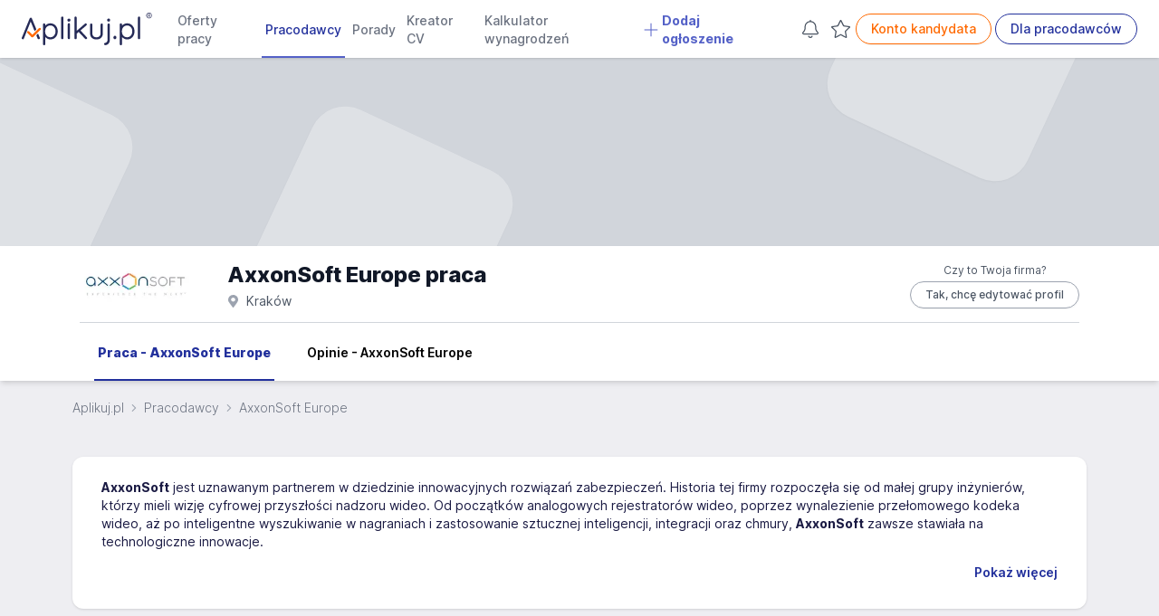

--- FILE ---
content_type: text/html; charset=UTF-8
request_url: https://www.aplikuj.pl/pracodawca/112032/axxonsoft-europe
body_size: 29755
content:
<!DOCTYPE html>
<html lang="pl-PL">
<head>
    <meta charset="utf-8">
        <title>AxxonSoft Europe praca dla Ciebie, oferty pracy w AxxonSoft Europe Kraków - Aplikuj.pl</title>
        <meta name="viewport" content="width=device-width, initial-scale=1, maximum-scale=1, user-scalable=no, shrink-to-fit=no">
    <meta http-equiv="X-UA-Compatible" content="IE=edge">
        <meta name="description" content="Praca w AxxonSoft Europe, Kraków - zobacz oferty pracy i informacje dla kandydatów">
    
        
            <link rel="canonical" href="https://www.aplikuj.pl/pracodawca/112032/axxonsoft-europe">
    
                 <meta name="robots" content="index,follow">
     
    <meta name="google-site-verification" content="cvhCtcKLsFymNxhic9-MXNWmKbiINfi5qTTbLhzcbHI" />
    <meta name="format-detection" content="telephone=yes">
    <meta name="apple-itunes-app" content="app-id=1477877286">
    <meta name="google-play-app" content="app-id=pl.aplikuj.mobile">
    <meta name="HandheldFriendly" content="true">
    <meta name="apple-mobile-web-app-title" content="Aplikuj.pl - oferty pracy">
    <meta name="apple-mobile-web-app-capable" content="yes">
    <meta name="mobile-web-app-capable" content="yes">
    <meta name="application-name" content="Aplikuj.pl - oferty pracy">
    <meta name="google-site-verification" content="PypLOWuPHYA2ZMCy7h01nBGLHMK3Y3bEVELSNkLgwaY">
    <link href="/build/favicons/favicon-16x16.532d85ae.ico" rel="shortcut icon" type="image/x-icon">
    <link href="/build/favicons/favicon-192x192.5a07269b.png" rel="icon" type="image/png" sizes="192x192">
    <link href="/build/favicons/favicon-192x192.5a07269b.png" rel="apple-touch-icon" type="image/png"
          sizes="192x192">
    <meta name="msapplication-TileImage" content="/build/favicons/favicon-192x192.5a07269b.png">
    <link rel="manifest" href="/build/manifest.json">
        <link rel="preconnect" href="https://www.googletagmanager.com">
    <link rel="preconnect" href="https://www.artfut.com">
        <link rel="preload" href="/build/fonts/Inter-roman.var.ba4caefc.woff2" as="font" type="font/woff2" crossorigin>
    <style> @font-face {
            font-family: "Inter var";
            font-weight: 100 900;
            font-display: swap;
            font-style: normal;
            font-named-instance: "Regular";
            src: url("/build/fonts/Inter-roman.var.ba4caefc.woff2") format("woff2");
        }
    </style>

                <meta property="og:title" content="AxxonSoft Europe praca dla Ciebie, oferty pracy w AxxonSoft Europe Kraków - Aplikuj.pl">
                <meta property="og:description" content="Praca w AxxonSoft Europe, Kraków - zobacz oferty pracy i informacje dla kandydatów">
        <meta property="og:site_name" content="Aplikuj.pl">
    <meta property="og:locale" content="pl_PL">
    <meta property="og:image" content="/build/images/share.a94b4144.jpg">
    <meta property="og:image:width" content="1200">
    <meta property="og:image:height" content="630">
    
            <script src="/build/runtime.4d23dce5.js" defer></script><script src="/build/89.54612410.js" defer></script><script src="/build/js/main.10e5865a.js" defer></script>
    
        <script>
        window.lazyScriptsToLoad = window.lazyScriptsToLoad || [];
        window.lazyScriptsToLoad.push({
            id: 'admitad',
            url: 'https://www.artfut.com/static/tagtag.min.js?campaign_code=751029cb10',
            admitadFallback: true
          });
                    </script>
    
    
            <link rel="stylesheet" href="/build/css/main.d4dbfbab.css">
    </head>
<body>
    <script>
      window.dataLayer = window.dataLayer || [];
          </script>
    <script defer>
      (function(w,d,s,l,i){w[l]=w[l]||[];w[l].push({'gtm.start':
          new Date().getTime(),event:'gtm.js'});var f=d.getElementsByTagName(s)[0],
        j=d.createElement(s),dl=l!='dataLayer'?'&l='+l:'';j.async=true;j.src=
        'https://www.googletagmanager.com/gtm.js?id='+i+dl;f.parentNode.insertBefore(j,f);
      })(window,document,'script','dataLayer','GTM-WVK5S78');
    </script>

    <script> const jsConfig = { env: 'prod', domain: 'aplikuj.pl', isMobile: false, apiUrl: '/ajax', searchFormInitData: { salary: 0, period: '', } };window.jsConfig = jsConfig;</script>

    <header
        id="page-header"
        x-data="pageHeader"
        x-breakpoint="setHeaderHeight"
        class="print:hidden"
    >
            
    
    
    
    
    
    
    <nav class="navbar" x-data="{'mobileMenu':false}">
        <div class="mx-auto px-4 lg:px-6">
            <div class="main-menu">
                <div class="flex">
                    <div class="flex-shrink-0 flex items-center">
                        
                        <a href="https://www.aplikuj.pl" title="Strona główna">
                            <img class="block h-[36px] w-auto" width="133" height="36" src="/build/logo/logo-blue.80d8c0e2.svg" alt="Aplikuj.pl">
                        </a>
                    </div>
                    <div class="hidden lg:ml-6 xl:flex lg:space-x-1 2xl:space-x-4">
                                <a href="https://www.aplikuj.pl/praca"
           class="nav-link" title="">
                    
            <svg aria-hidden="true" focusable="false" data-prefix="fal" data-icon="angle-right" class="svg-inline--fa fa-angle-right text-gray-500 text-lg font-bold mr-1 xl:hidden" style="" role="img" xmlns="https://www.w3.org/2000/svg" viewBox="0 0 192 512"><path fill="currentColor" d="M166.9 264.5l-117.8 116c-4.7 4.7-12.3 4.7-17 0l-7.1-7.1c-4.7-4.7-4.7-12.3 0-17L127.3 256 25.1 155.6c-4.7-4.7-4.7-12.3 0-17l7.1-7.1c4.7-4.7 12.3-4.7 17 0l117.8 116c4.6 4.7 4.6 12.3-.1 17z"></path></svg>
    
 Oferty pracy
        </a>
        <a href="https://www.aplikuj.pl/pracodawcy-start" class="nav-link active" title="">
                    
            <svg aria-hidden="true" focusable="false" data-prefix="fal" data-icon="angle-right" class="svg-inline--fa fa-angle-right text-gray-500 text-lg font-bold mr-1 xl:hidden" style="" role="img" xmlns="https://www.w3.org/2000/svg" viewBox="0 0 192 512"><path fill="currentColor" d="M166.9 264.5l-117.8 116c-4.7 4.7-12.3 4.7-17 0l-7.1-7.1c-4.7-4.7-4.7-12.3 0-17L127.3 256 25.1 155.6c-4.7-4.7-4.7-12.3 0-17l7.1-7.1c4.7-4.7 12.3-4.7 17 0l117.8 116c4.6 4.7 4.6 12.3-.1 17z"></path></svg>
    
 Pracodawcy
        </a>
        <a href="https://www.aplikuj.pl/porady" class="nav-link" title="">
                    
            <svg aria-hidden="true" focusable="false" data-prefix="fal" data-icon="angle-right" class="svg-inline--fa fa-angle-right text-gray-500 text-lg font-bold mr-1 xl:hidden" style="" role="img" xmlns="https://www.w3.org/2000/svg" viewBox="0 0 192 512"><path fill="currentColor" d="M166.9 264.5l-117.8 116c-4.7 4.7-12.3 4.7-17 0l-7.1-7.1c-4.7-4.7-4.7-12.3 0-17L127.3 256 25.1 155.6c-4.7-4.7-4.7-12.3 0-17l7.1-7.1c4.7-4.7 12.3-4.7 17 0l117.8 116c4.6 4.7 4.6 12.3-.1 17z"></path></svg>
    
 Porady
        </a>
        <a href="https://www.aplikuj.pl/cv/" class="nav-link" title="">
                    
            <svg aria-hidden="true" focusable="false" data-prefix="fal" data-icon="angle-right" class="svg-inline--fa fa-angle-right text-gray-500 text-lg font-bold mr-1 xl:hidden" style="" role="img" xmlns="https://www.w3.org/2000/svg" viewBox="0 0 192 512"><path fill="currentColor" d="M166.9 264.5l-117.8 116c-4.7 4.7-12.3 4.7-17 0l-7.1-7.1c-4.7-4.7-4.7-12.3 0-17L127.3 256 25.1 155.6c-4.7-4.7-4.7-12.3 0-17l7.1-7.1c4.7-4.7 12.3-4.7 17 0l117.8 116c4.6 4.7 4.6 12.3-.1 17z"></path></svg>
    
 Kreator CV
        </a>
        <a href="https://www.aplikuj.pl/kalkulator-wynagrodzen" class="nav-link" title="">
                    
            <svg aria-hidden="true" focusable="false" data-prefix="fal" data-icon="angle-right" class="svg-inline--fa fa-angle-right text-gray-500 text-lg font-bold mr-1 xl:hidden" style="" role="img" xmlns="https://www.w3.org/2000/svg" viewBox="0 0 192 512"><path fill="currentColor" d="M166.9 264.5l-117.8 116c-4.7 4.7-12.3 4.7-17 0l-7.1-7.1c-4.7-4.7-4.7-12.3 0-17L127.3 256 25.1 155.6c-4.7-4.7-4.7-12.3 0-17l7.1-7.1c4.7-4.7 12.3-4.7 17 0l117.8 116c4.6 4.7 4.6 12.3-.1 17z"></path></svg>
    
 Kalkulator wynagrodzeń
        </a>
                    <a href="https://www.aplikuj.pl/dla-pracodawcow" class="nav-link special" title="">
                        
            <svg xmlns="https://www.w3.org/2000/svg" viewBox="0 0 448 512" class="svg-inline--fa fa-angle-down text-primary-light text-lg font-bold mr-1" style=""><path fill="currentColor" d="M432 256C432 264.8 424.8 272 416 272h-176V448c0 8.844-7.156 16.01-16 16.01S208 456.8 208 448V272H32c-8.844 0-16-7.15-16-15.99C16 247.2 23.16 240 32 240h176V64c0-8.844 7.156-15.99 16-15.99S240 55.16 240 64v176H416C424.8 240 432 247.2 432 256z"/></svg>    
 Dodaj ogłoszenie
            </a>
            
                    </div>
                </div>
                <div class="hidden xl:ml-6 xl:flex xl:items-center lg:space-x-1 2xl:space-x-4">
                                                                <div class="w-7 h-8 text-center">
                <a
                    x-data="observedCounter"
                    href="https://www.aplikuj.pl/kandydat/praca-alert"
                    class="hidden md:block p-1 text-gray-400 hover:text-gray-500 fade relative"
                    rel="nofollow"
                >
                            
            <svg xmlns="https://www.w3.org/2000/svg" class="svg-inline--fa  text-gray-600 fa-lg" style="" viewBox="0 0 448 512"><path fill="currentColor" d="M207.1 16C207.1 7.164 215.2 0 223.1 0C232.8 0 240 7.164 240 16V32.79C320.9 40.82 384 109 384 192V221.1C384 264.8 401.4 306.7 432.3 337.7L435 340.4C443.3 348.7 448 359.1 448 371.7C448 396.2 428.2 416 403.7 416H44.28C19.83 416 0 396.2 0 371.7C0 359.1 4.666 348.7 12.97 340.4L15.72 337.7C46.63 306.7 64 264.8 64 221.1V192C64 109 127.1 40.82 208 32.79L207.1 16zM223.1 64C153.3 64 95.1 121.3 95.1 192V221.1C95.1 273.3 75.26 323.4 38.35 360.3L35.6 363C33.29 365.3 31.1 368.5 31.1 371.7C31.1 378.5 37.5 384 44.28 384H403.7C410.5 384 416 378.5 416 371.7C416 368.5 414.7 365.3 412.4 363L409.7 360.3C372.7 323.4 352 273.3 352 221.1V192C352 121.3 294.7 64 223.1 64H223.1zM223.1 480C237.9 480 249.8 471.1 254.2 458.7C257.1 450.3 266.3 445.1 274.6 448.9C282.9 451.9 287.3 461 284.4 469.3C275.6 494.2 251.9 512 223.1 512C196.1 512 172.4 494.2 163.6 469.3C160.7 461 165.1 451.9 173.4 448.9C181.7 445.1 190.9 450.3 193.8 458.7C198.2 471.1 210.1 480 223.1 480z"/></svg>    

                    <template x-if="jobAlertCount() > 0">
                        <span
                            x-text="jobAlertCount()"
                            class="absolute -top-3 -right-2 badge badge-primary badge-sm">
                        </span>
                    </template>
                </a>
            </div>
            
                                            <div class="w-7 h-8 text-center">
                <a
                    x-data="observedCounter"
                    href="https://www.aplikuj.pl/obserwowane/oferty"
                    class="hidden md:block p-1 text-gray-400 hover:text-gray-500 fade relative"
                    rel="nofollow"
                >
                            
            <svg xmlns="https://www.w3.org/2000/svg" class="svg-inline--fa  text-gray-600 fa-lg" style="" viewBox="0 0 576 512"><path fill="currentColor" d="M287.9 435.9L150.1 509.1C142.9 513.4 133.1 512.7 125.6 507.4C118.2 502.1 114.5 492.9 115.1 483.9L142.2 328.4L31.11 218.2C24.65 211.9 22.36 202.4 25.2 193.7C28.03 185.1 35.5 178.8 44.49 177.5L197.7 154.8L266.3 13.52C270.4 5.249 278.7 0 287.9 0C297.1 0 305.5 5.25 309.5 13.52L378.1 154.8L531.4 177.5C540.4 178.8 547.8 185.1 550.7 193.7C553.5 202.4 551.2 211.9 544.8 218.2L433.6 328.4L459.9 483.9C461.4 492.9 457.7 502.1 450.2 507.4C442.8 512.7 432.1 513.4 424.9 509.1L287.9 435.9zM226.5 168.8C221.9 178.3 212.9 184.9 202.4 186.5L64.99 206.8L164.8 305.6C172.1 312.9 175.5 323.4 173.8 333.7L150.2 473.2L272.8 407.7C282.3 402.6 293.6 402.6 303 407.7L425.6 473.2L402.1 333.7C400.3 323.4 403.7 312.9 411.1 305.6L510.9 206.8L373.4 186.5C362.1 184.9 353.1 178.3 349.3 168.8L287.9 42.32L226.5 168.8z"/></svg>
    

                    <template x-if="offerCount() > 0">
                        <span
                            x-text="offerCount()"
                            class="absolute -top-3 -right-2 badge badge-primary badge-sm">
                        </span>
                    </template>
                </a>
            </div>
            
                                                            <a href="https://www.aplikuj.pl/kandydat/logowanie" class="btn btn-outline-brand whitespace-nowrap" title="" rel="nofollow">
            Konto kandydata
        </a>
        <a href="https://www.aplikuj.pl/dla-pracodawcow" class="btn btn-outline-primary whitespace-nowrap" title="">
            Dla pracodawców
        </a>
    
                                                            </div>
                <div class="xl:hidden flex items-center justify-center">
                    <button
                        @click.prevent="mobileMenu = !mobileMenu"
                        type="button"
                        class="inline-flex items-center justify-center  text-gray-600 focus:outline-none focus:ring-0 border border-solid border-gray-400 rounded-full hover:bg-gray-50 py-1.5 xl:py-0 pr-4 pl-4 xl:pl-0 xl:pr-1 my-2 sm:my-3"
                        aria-controls="mobile-menu" aria-expanded="false"
                    >
                                
            <svg xmlns="https://www.w3.org/2000/svg" viewBox="0 0 448 512" class="svg-inline--fa  fa-lg text-gray-500 mr-2" style=""><path fill="currentColor" d="M0 88C0 74.75 10.75 64 24 64H424C437.3 64 448 74.75 448 88C448 101.3 437.3 112 424 112H24C10.75 112 0 101.3 0 88zM0 248C0 234.7 10.75 224 24 224H424C437.3 224 448 234.7 448 248C448 261.3 437.3 272 424 272H24C10.75 272 0 261.3 0 248zM424 432H24C10.75 432 0 421.3 0 408C0 394.7 10.75 384 24 384H424C437.3 384 448 394.7 448 408C448 421.3 437.3 432 424 432z"/></svg>    

                        Menu
                    </button>
                </div>
            </div>
        </div>

        <div
            x-cloak
            x-show="mobileMenu"
            x-transition:enter="transition ease-out duration-200"
            x-transition:enter-start="opacity-0 scale-95"
            x-transition:enter-end="opacity-100 scale-100"
            x-transition:leave="duration-100 ease-in"
            x-transition:leave-start="opacity-100 scale-y-100"
            x-transition:leave-end="opacity-0 scale-95"
            class="mobile-menu h-screen bg-white fixed top-0 inset-x-0 p-1 transition transform origin-top-right xl:hidden"
            id="mobile-menu"
        >
            <div class="divide-y-2">
                <div class="py-1 space-y-1">
                    <div class="flex items-center justify-between px-5 border-b-2 border-gray-200">
                        <div>
                            <img class="h-8 w-auto" width="32" height="32" src="/build/favicons/favicon-32x32.5fce8ec3.png" alt="Aplikuj.pl">
                        </div>
                        <div class="-mr-2">
                            <button
                                @click.prevent="mobileMenu = !mobileMenu"
                                type="button"
                                class="bg-white rounded-md p-2 inline-flex items-center justify-center text-gray-400 hover:text-gray-500 hover:bg-gray-100 focus:outline-none focus:ring-0"
                            >
                                        
            <svg aria-hidden="true" focusable="false" data-prefix="fal" data-icon="times" class="svg-inline--fa fa-times fa-2x text-gray-500" style="" role="img" xmlns="https://www.w3.org/2000/svg" viewBox="0 0 320 512"><path fill="currentColor" d="M193.94 256L296.5 153.44l21.15-21.15c3.12-3.12 3.12-8.19 0-11.31l-22.63-22.63c-3.12-3.12-8.19-3.12-11.31 0L160 222.06 36.29 98.34c-3.12-3.12-8.19-3.12-11.31 0L2.34 120.97c-3.12 3.12-3.12 8.19 0 11.31L126.06 256 2.34 379.71c-3.12 3.12-3.12 8.19 0 11.31l22.63 22.63c3.12 3.12 8.19 3.12 11.31 0L160 289.94 262.56 392.5l21.15 21.15c3.12 3.12 8.19 3.12 11.31 0l22.63-22.63c3.12-3.12 3.12-8.19 0-11.31L193.94 256z"></path></svg>    

                            </button>
                        </div>
                    </div>
                            <a href="https://www.aplikuj.pl/praca"
           class="nav-link" title="">
                    
            <svg aria-hidden="true" focusable="false" data-prefix="fal" data-icon="angle-right" class="svg-inline--fa fa-angle-right text-gray-500 text-lg font-bold mr-1 xl:hidden" style="" role="img" xmlns="https://www.w3.org/2000/svg" viewBox="0 0 192 512"><path fill="currentColor" d="M166.9 264.5l-117.8 116c-4.7 4.7-12.3 4.7-17 0l-7.1-7.1c-4.7-4.7-4.7-12.3 0-17L127.3 256 25.1 155.6c-4.7-4.7-4.7-12.3 0-17l7.1-7.1c4.7-4.7 12.3-4.7 17 0l117.8 116c4.6 4.7 4.6 12.3-.1 17z"></path></svg>
    
 Oferty pracy
        </a>
        <a href="https://www.aplikuj.pl/pracodawcy-start" class="nav-link active" title="">
                    
            <svg aria-hidden="true" focusable="false" data-prefix="fal" data-icon="angle-right" class="svg-inline--fa fa-angle-right text-gray-500 text-lg font-bold mr-1 xl:hidden" style="" role="img" xmlns="https://www.w3.org/2000/svg" viewBox="0 0 192 512"><path fill="currentColor" d="M166.9 264.5l-117.8 116c-4.7 4.7-12.3 4.7-17 0l-7.1-7.1c-4.7-4.7-4.7-12.3 0-17L127.3 256 25.1 155.6c-4.7-4.7-4.7-12.3 0-17l7.1-7.1c4.7-4.7 12.3-4.7 17 0l117.8 116c4.6 4.7 4.6 12.3-.1 17z"></path></svg>
    
 Pracodawcy
        </a>
        <a href="https://www.aplikuj.pl/porady" class="nav-link" title="">
                    
            <svg aria-hidden="true" focusable="false" data-prefix="fal" data-icon="angle-right" class="svg-inline--fa fa-angle-right text-gray-500 text-lg font-bold mr-1 xl:hidden" style="" role="img" xmlns="https://www.w3.org/2000/svg" viewBox="0 0 192 512"><path fill="currentColor" d="M166.9 264.5l-117.8 116c-4.7 4.7-12.3 4.7-17 0l-7.1-7.1c-4.7-4.7-4.7-12.3 0-17L127.3 256 25.1 155.6c-4.7-4.7-4.7-12.3 0-17l7.1-7.1c4.7-4.7 12.3-4.7 17 0l117.8 116c4.6 4.7 4.6 12.3-.1 17z"></path></svg>
    
 Porady
        </a>
        <a href="https://www.aplikuj.pl/cv/" class="nav-link" title="">
                    
            <svg aria-hidden="true" focusable="false" data-prefix="fal" data-icon="angle-right" class="svg-inline--fa fa-angle-right text-gray-500 text-lg font-bold mr-1 xl:hidden" style="" role="img" xmlns="https://www.w3.org/2000/svg" viewBox="0 0 192 512"><path fill="currentColor" d="M166.9 264.5l-117.8 116c-4.7 4.7-12.3 4.7-17 0l-7.1-7.1c-4.7-4.7-4.7-12.3 0-17L127.3 256 25.1 155.6c-4.7-4.7-4.7-12.3 0-17l7.1-7.1c4.7-4.7 12.3-4.7 17 0l117.8 116c4.6 4.7 4.6 12.3-.1 17z"></path></svg>
    
 Kreator CV
        </a>
        <a href="https://www.aplikuj.pl/kalkulator-wynagrodzen" class="nav-link" title="">
                    
            <svg aria-hidden="true" focusable="false" data-prefix="fal" data-icon="angle-right" class="svg-inline--fa fa-angle-right text-gray-500 text-lg font-bold mr-1 xl:hidden" style="" role="img" xmlns="https://www.w3.org/2000/svg" viewBox="0 0 192 512"><path fill="currentColor" d="M166.9 264.5l-117.8 116c-4.7 4.7-12.3 4.7-17 0l-7.1-7.1c-4.7-4.7-4.7-12.3 0-17L127.3 256 25.1 155.6c-4.7-4.7-4.7-12.3 0-17l7.1-7.1c4.7-4.7 12.3-4.7 17 0l117.8 116c4.6 4.7 4.6 12.3-.1 17z"></path></svg>
    
 Kalkulator wynagrodzeń
        </a>
                    <a href="https://www.aplikuj.pl/dla-pracodawcow" class="nav-link special" title="">
                        
            <svg xmlns="https://www.w3.org/2000/svg" viewBox="0 0 448 512" class="svg-inline--fa fa-angle-down text-primary-light text-lg font-bold mr-1" style=""><path fill="currentColor" d="M432 256C432 264.8 424.8 272 416 272h-176V448c0 8.844-7.156 16.01-16 16.01S208 456.8 208 448V272H32c-8.844 0-16-7.15-16-15.99C16 247.2 23.16 240 32 240h176V64c0-8.844 7.156-15.99 16-15.99S240 55.16 240 64v176H416C424.8 240 432 247.2 432 256z"/></svg>    
 Dodaj ogłoszenie
            </a>
            
                </div>
                <div class="py-2">
                                                                        <div class="py-2 flex justify-around">
                                        <a href="https://www.aplikuj.pl/kandydat/logowanie" class="btn btn-outline-brand whitespace-nowrap" title="" rel="nofollow">
            Konto kandydata
        </a>
        <a href="https://www.aplikuj.pl/dla-pracodawcow" class="btn btn-outline-primary whitespace-nowrap" title="">
            Dla pracodawców
        </a>
    
                            </div>
                                                            </div>
            </div>
        </div>

            </nav>

            </header>

    <main id="page-content">
                    <div class="company-profile">
        
    

<div
    x-cloak
    x-data="leadPopup"
    x-show="isVisible"
    x-bind="eventListeners"
    x-init="initialize('9e.AdhGmV4qX8ETlcqsG2-w94XhwmVQt08gYfVZnIYedhY.dYBzyzxtEal2-Zn-djjkg_eMgyoD8jpGDpQA1M1qLngyjDypbHkZ83zYiw', 112032)"
    @keydown.escape.prevent.stop="hidePopup()"
    role="dialog"
    aria-modal="true"
    class="fixed inset-0 overflow-y-auto z-50"
>
    <div
        x-show="isVisible"
        x-transition.opacity
        class="modal-overlay"
        aria-hidden="true"
    ></div>

    <div
        x-show="isVisible"
        x-transition
        @click="hidePopup()"
        class="relative min-h-screen flex items-center justify-center p-4"
    >
        <div
            x-on:click.stop
            x-trap.noscroll.inert="isVisible"
            class="relative max-w-xl w-full bg-white rounded-lg shadow-lg p-4 overflow-y-auto"
        >
            <div class="flex items-center justify-between">
                <div class="flex-1 min-w-0">&nbsp;</div>
                <div class="flex mt-0 ml-4">
                    <button
                      type="button"
                      class="rounded-md text-gray-500 hover:text-gray-400 px-2 focus:outline-none focus:ring-0"
                      @click="hidePopup()"
                    >
                        <span class="sr-only">Zamknij</span>
                                
            <svg aria-hidden="true" focusable="false" data-prefix="fal" data-icon="times" class="svg-inline--fa fa-times fa-lg" style="" role="img" xmlns="https://www.w3.org/2000/svg" viewBox="0 0 320 512"><path fill="currentColor" d="M193.94 256L296.5 153.44l21.15-21.15c3.12-3.12 3.12-8.19 0-11.31l-22.63-22.63c-3.12-3.12-8.19-3.12-11.31 0L160 222.06 36.29 98.34c-3.12-3.12-8.19-3.12-11.31 0L2.34 120.97c-3.12 3.12-3.12 8.19 0 11.31L126.06 256 2.34 379.71c-3.12 3.12-3.12 8.19 0 11.31l22.63 22.63c3.12 3.12 8.19 3.12 11.31 0L160 289.94 262.56 392.5l21.15 21.15c3.12 3.12 8.19 3.12 11.31 0l22.63-22.63c3.12-3.12 3.12-8.19 0-11.31L193.94 256z"></path></svg>    

                    </button>
                </div>
            </div>

            <div class="sm:px-4">
                <div class="sm:px-6 space-y-2">
                    <h3 class="font-semibold mb-2 text-primary">
                        Jestem właścicielem tej firmy, chcę zarządzać swoimi danymi
                    </h3>

                    <p class="text-xs sm:text-sm text-gray-600">
                        Edycja danych i prowadzenie profilu jest darmowe.<br>
                        Podaj swoje dane, opiekun skontaktuje się z Tobą.
                    </p>

                    <div class="py-1 pt-4">
                        <input
                            type="text"
                            placeholder="Imię i nazwisko"
                            maxlength="100"
                            x-model="name"
                            class="w-full rounded-md border-gray-300 shadow-sm placeholder:text-gray-500 text-sm sm:text-base focus:outline-none focus:ring-0 focus:ring-offset-0"
                            :class="name.length > 0 && !(name.length > 3) ? '!border-red-600' : ''"
                        >
                    </div>
                    <div class="py-1">
                        <input
                            type="email"
                            placeholder="Adres e-mail"
                            maxlength="100"
                            x-model.debounce="email"
                            class="w-full rounded-md border-gray-300 shadow-sm placeholder:text-gray-500 text-sm sm:text-base focus:outline-none focus:ring-0 focus:ring-offset-0"
                            :class="email.length > 0 && !isEmailFieldValid() ? '!border-red-600' : ''"
                        >
                    </div>
                    <div class="py-1">
                        <input
                            type="text"
                            placeholder="Nr telefonu"
                            maxlength="32"
                            x-model="phone"
                            class="w-full rounded-md border-gray-300 shadow-sm placeholder:text-gray-500 text-sm sm:text-base focus:outline-none focus:ring-0 focus:ring-offset-0"
                            :class="phone.length > 0 && !(phone.length >= 9) ? '!border-red-600' : ''"
                        >
                    </div>
                    <div class="py-1">
                        <input
                            type="text"
                            placeholder="NIP firmy"
                            maxlength="10"
                            x-model.debounce="nip"
                            x-mask="9999999999"
                            class="w-full rounded-md border-gray-300 shadow-sm placeholder:text-gray-500 text-sm sm:text-base focus:outline-none focus:ring-0 focus:ring-offset-0"
                            :class="nip.length > 0 && !isNipFieldValid() ? '!border-red-600' : ''"
                        >
                    </div>

                    <div class="flex justify-center py-2">
                        <button
                          class="btn btn-primary cursor-pointer justify-center sm:w-auto sm:px-8 whitespace-nowrap"
                          type="button"
                          @click="submit()"
                          :disabled="!isFormDataValid() || isLoading || done"
                          x-text="done ? 'Formularz został wysłany' : 'Wyślij'"
                        ></button>
                    </div>
                    <div class="text-xs sm:text-sm text-gray-600 py-2 text-center">
                        Jeśli posiadasz konto firmowe w naszym serwisie <a href="/firma/logowanie" class="text-primary hover:underline" rel="nofollow">zaloguj się do swojego konta</a>, aby zarządzać danymi wyświetlanymi w profilu.
                    </div>
                </div>
            </div>
        </div>
    </div>
</div>



<header class="bg-white">
    <div class="relative overflow-hidden bg-gray-300 pt-12 pb-12 px-4 md:pt-20 md:pb-32 md:px-6">
        <div class="cover-element bg-white opacity-30 el1"></div>
        <div class="cover-element bg-white opacity-30 el2"></div>
        <div class="cover-element bg-white opacity-30 el3"></div>
    </div>
</header>

    

<section class="bg-white shadow-md nav-section">
    <div class="max-w-6xl mx-auto px-2 sm:px-4 lg:px-6 pt-2">
        <div class="md:flex md:items-center md:space-x-5">
            <div class="flex justify-between">
                    
                    <img
            src="/media/[base64]/161710729546823900.webp"
            width="200"
            height="68"
            class="inline-block md:mr-4 w-32"
            alt="AxxonSoft Europe"
        >
    
                <span class="sm:hidden inline-block">            <div>
            <p class="text-xs text-gray-600 text-center">Czy to Twoja firma?</p>
            <button x-data={} @click.prevent="AplikujApp.companyProfile.showLeadPopup()" class="mt-1 btn btn-outline-gray btn-xs">Tak, chcę edytować profil</button>
        </div>
    </span>
            </div>
            <div class="mt-2 sm:flex-1 sm:min-w-0 sm:flex sm:items-center sm:justify-end sm:space-x-6 sm:pb-1">
                <div class="min-w-0 flex-1">
                    <div class="flex items-center gap-x-2">
                        <h1 class="text-lg md:text-2xl font-extrabold text-gray-900 md:truncate">
                                                            AxxonSoft Europe praca
                                                    </h1>
                    </div>
                                                    
            <svg aria-hidden="true" focusable="false" data-prefix="fas" data-icon="map-marker-alt" class="svg-inline--fa fa-map-marker-alt text-sm mr-1 text-gray-400" role="img" xmlns="https://www.w3.org/2000/svg" viewBox="0 0 384 512"><path fill="currentColor" d="M172.268 501.67C26.97 291.031 0 269.413 0 192 0 85.961 85.961 0 192 0s192 85.961 192 192c0 77.413-26.97 99.031-172.268 309.67-9.535 13.774-29.93 13.773-39.464 0zM192 272c44.183 0 80-35.817 80-80s-35.817-80-80-80-80 35.817-80 80 35.817 80 80 80z"></path></svg>    

                        <span class="text-sm text-gray-600">Kraków</span>
                                    </div>
                <div class="flex flex-row sm:items-center justify-between sm:justify-stretch sm:space-x-4 mt-2 sm:mt-0 mb-2 sm:mb-0">
                    <span class="hidden sm:inline-block">            <div>
            <p class="text-xs text-gray-600 text-center">Czy to Twoja firma?</p>
            <button x-data={} @click.prevent="AplikujApp.companyProfile.showLeadPopup()" class="mt-1 btn btn-outline-gray btn-xs">Tak, chcę edytować profil</button>
        </div>
    </span>
                </div>
            </div>
        </div>

                    <nav class="sm:mt-2 border-t border-gray-300">
                <div class="container mx-auto">
                    <div class="flex h-12 sm:h-16 space-x-2 sm:space-x-8 overflow-y-auto"><a
                                href="/pracodawca/112032/axxonsoft-europe"
                                class="sm:border-primary text-primary font-extrabold inline-flex whitespace-nowrap items-center px-1 pt-1 sm:border-b-2 text-sm"
                                title="AxxonSoft Europe - oferty pracy"
                            >
                                Praca - AxxonSoft Europe
                            </a><a
                                href="/pracodawca/112032/axxonsoft-europe/opinie"
                                class="border-transparent text-black hover:border-gray-300 font-semibold inline-flex whitespace-nowrap items-center px-1 pt-1 sm:border-b-2 text-sm"
                                title="AxxonSoft Europe - opinie"
                            >
                                Opinie - AxxonSoft Europe
                            </a></div>
                </div>
            </nav>
            </div>
</section>


    <section class="container max-w-6xl mx-auto bg-bgGray">
        
<nav class="flex overflow-x-auto space-x-4 mt-2 sm:mt-4" aria-label="Breadcrumb">
    <ol role="list" class="flex items-center space-x-2 mb-2 sm:mb-0">
        <li>
            <div class="flex items-center whitespace-nowrap">
                <a href="https://www.aplikuj.pl/" class="py-1 text-sm font-light text-gray-500">
                    Aplikuj.pl
                </a>
            </div>
        </li>
                    <li>
                <div class="flex items-center whitespace-nowrap">
                            
            <svg aria-hidden="true" focusable="false" data-prefix="fal" data-icon="angle-right" class="svg-inline--fa fa-angle-right flex-shrink-0 text-gray-400" style="" role="img" xmlns="https://www.w3.org/2000/svg" viewBox="0 0 192 512"><path fill="currentColor" d="M166.9 264.5l-117.8 116c-4.7 4.7-12.3 4.7-17 0l-7.1-7.1c-4.7-4.7-4.7-12.3 0-17L127.3 256 25.1 155.6c-4.7-4.7-4.7-12.3 0-17l7.1-7.1c4.7-4.7 12.3-4.7 17 0l117.8 116c4.6 4.7 4.6 12.3-.1 17z"></path></svg>
    

                                            <a href="/pracodawcy"
                           class="ml-2 py-1 text-sm font-light text-gray-500">
                            Pracodawcy
                        </a>
                                    </div>
            </li>
                    <li>
                <div class="flex items-center whitespace-nowrap">
                            
            <svg aria-hidden="true" focusable="false" data-prefix="fal" data-icon="angle-right" class="svg-inline--fa fa-angle-right flex-shrink-0 text-gray-400" style="" role="img" xmlns="https://www.w3.org/2000/svg" viewBox="0 0 192 512"><path fill="currentColor" d="M166.9 264.5l-117.8 116c-4.7 4.7-12.3 4.7-17 0l-7.1-7.1c-4.7-4.7-4.7-12.3 0-17L127.3 256 25.1 155.6c-4.7-4.7-4.7-12.3 0-17l7.1-7.1c4.7-4.7 12.3-4.7 17 0l117.8 116c4.6 4.7 4.6 12.3-.1 17z"></path></svg>
    

                                            <span class="ml-2 py-1 text-sm font-light text-gray-500">AxxonSoft Europe</span>
                                    </div>
            </li>
            </ol>
</nav>

    </section>

        <section class="section section-md bg-bgGray">
        <div class="container max-w-6xl mx-auto">
            

    
    
                            
            <div class="card mb-8">
            <div
                class="card-content grid grid-cols-1  gap-10">
                <div
                    class="text-left break-words ul-list text-xs md:text-sm"
                    x-data="{ showAll: false }"                >
                                                                                                
                                                                                                <div class="pb-2"><p><b>AxxonSoft</b> jest uznawanym partnerem w dziedzinie innowacyjnych rozwiązań zabezpieczeń. Historia tej firmy rozpoczęła się od małej grupy inżynierów, którzy mieli wizję cyfrowej przyszłości nadzoru wideo. Od początków analogowych rejestratorów wideo, poprzez wynalezienie przełomowego kodeka wideo, aż po inteligentne wyszukiwanie w nagraniach i zastosowanie sztucznej inteligencji, integracji oraz chmury, <b>AxxonSoft</b> zawsze stawiała na technologiczne innowacje.</p></div>
                                                                                                                                                                                    
                                                                                                <div x-show="showAll" x-cloak class="pb-2">
                                        <p>Firma z siedzibą w Krakowie rozwinęła się w globalnego gracza, posiadając obecnie 32 biura na całym świecie i obsługując ponad 20 000 klientów w ponad 140 krajach. Jej misją jest pomoc w budowaniu bezpieczniejszego środowiska oraz zwiększanie efektywności operacyjnej za pomocą systemów bezpieczeństwa wideo i fizycznego, realizując te cele w sposób efektywny i inteligentny.</p>
                                    </div>
                                                                                                                                                                                    
                                                                                                <div x-show="showAll" x-cloak class="pb-2">
                                        <p><b>AxxonSoft</b> oferuje zaawansowane oprogramowanie do zarządzania wideo (VMS), platformę zarządzania informacjami o bezpieczeństwie fizycznym (PSIM), rozwiązania w chmurze (VSaaS) oraz dostosowywalne analizy wideo z wykorzystaniem sztucznej inteligencji. Rozwiązania te charakteryzują się inteligencją – umożliwiają wydobycie użytecznych danych z wideo, integracją – łączą niezależne systemy w jedną spójną całość, oraz automatyzacją – tworzą niestandardowe scenariusze reakcji na zdarzenia.</p>
                                    </div>
                                                                                                                                                                                    
                                                                                                <div x-show="showAll" x-cloak class="pb-2">
                                        <p>Innowacja stanowi kluczowy element działalności tej firmy. <b>AxxonSoft</b> wspiera zaawansowane możliwości kamer wideo oraz standardy współpracy, takie jak ONVIF Profile G, T i M, co pozwala na utrzymanie pozycji lidera na rynku oprogramowania zabezpieczeń. Zintegrowane podejście, silne partnerstwa z liderami rynku IT oraz bezproblemowo zintegrowane analizy wideo z wykorzystaniem sztucznej inteligencji tworzą przewagę konkurencyjną.</p>
                                    </div>
                                                                                                                                                                                    
                                                                                                <div x-show="showAll" x-cloak class="pb-2">
                                        <p>Zespół <b>AxxonSoft</b> składa się z entuzjastów, którzy nie boją się wyzwań i potrafią rozwiązać nawet najbardziej nietypowe problemy. Firma oferuje swoim partnerom kompleksowe wsparcie, w tym szkolenia, wsparcie przed sprzedażą, ocenę projektów, kalkulację sprzętu, wsparcie marketingowe oraz całodobowe wsparcie techniczne.</p>
                                    </div>
                                                                                                                                                                                    
                                                                                                <div x-show="showAll" x-cloak class="pb-2">
                                        <p><b>AxxonSoft</b> angażuje się w przekonanie, że bezpieczeństwo i efektywność stanowią fundamenty trwałego sukcesu. Dlatego każdego dnia stara się, aby jej rozwiązania były nie tylko innowacyjne, ale i niezawodne, wspierając klientów w tworzeniu bezpieczniejszego oraz bardziej efektywnego świata. Firma zachęca do dołączenia do jej historii i współpracy w kształtowaniu przyszłości bezpieczeństwa.</p>
                                    </div>
                                                                                                                                                                            
                                            <div class="flex justify-end min-h-[2rem]">
                            <button
                                @click="showAll = !showAll"
                                class="text-sm text-primary font-semibold hover:underline focus:outline-none"
                                x-text="showAll ? 'Zwiń opis' : 'Pokaż więcej'"
                            ></button>
                        </div>
                    
                                    </div>
            </div>
        </div>
    
        </div>
    </section>

        <section class="section section-md bg-gray-200">
        <div class="container max-w-6xl mx-auto">
            
    <h3 class="pb-4 md:pb-6 md:text-lg xl:text-xl font-bold">
        Oferty pracy AxxonSoft Europe
    </h3>


<div class="bg-indigo-100 px-3 pb-3 py-1 sm:py-3 sm:px-6 sm:shadow rounded sm:rounded-lg flex sm:items-center flex-col sm:flex-row sm:justify-between mb-4">
    

<div class="flex items-center pr-4">
    <div class="mr-2 lg:mr-4 flex-shrink-0 self-center relative" id="js-btn-jobalert-1680016432">
                    <span
                x-data="jobAlertWidget"
                x-init="initialize(null, {
    criteria: { company: 2041 }, source: 'company'
}
);"
                @click.prevent="displayEmailSubscriptionPopup('/kandydat/logowanie?backUrl=https://www.aplikuj.pl/pracodawca/112032/axxonsoft-europe%23cmd:job-alert-add')"
                class="relative z-1 cursor-pointer"
            >
                        
            <svg xmlns="https://www.w3.org/2000/svg" class="svg-inline--fa  fa-3x rotate-12 text-primary" style="" viewBox="0 0 448 512"><path fill="currentColor" d="M207.1 16C207.1 7.164 215.2 0 223.1 0C232.8 0 240 7.164 240 16V32.79C320.9 40.82 384 109 384 192V221.1C384 264.8 401.4 306.7 432.3 337.7L435 340.4C443.3 348.7 448 359.1 448 371.7C448 396.2 428.2 416 403.7 416H44.28C19.83 416 0 396.2 0 371.7C0 359.1 4.666 348.7 12.97 340.4L15.72 337.7C46.63 306.7 64 264.8 64 221.1V192C64 109 127.1 40.82 208 32.79L207.1 16zM223.1 64C153.3 64 95.1 121.3 95.1 192V221.1C95.1 273.3 75.26 323.4 38.35 360.3L35.6 363C33.29 365.3 31.1 368.5 31.1 371.7C31.1 378.5 37.5 384 44.28 384H403.7C410.5 384 416 378.5 416 371.7C416 368.5 414.7 365.3 412.4 363L409.7 360.3C372.7 323.4 352 273.3 352 221.1V192C352 121.3 294.7 64 223.1 64H223.1zM223.1 480C237.9 480 249.8 471.1 254.2 458.7C257.1 450.3 266.3 445.1 274.6 448.9C282.9 451.9 287.3 461 284.4 469.3C275.6 494.2 251.9 512 223.1 512C196.1 512 172.4 494.2 163.6 469.3C160.7 461 165.1 451.9 173.4 448.9C181.7 445.1 190.9 450.3 193.8 458.7C198.2 471.1 210.1 480 223.1 480z"/></svg>    

            </span>
            </div>
    <div>
        <h4 class="text-lg lg:text-xl font-bold whitespace-nowrap text-primary">
            Praca alert - powiadomienia
                    </h4>
            </div>
</div>

<div class="flex items-center justify-center sm:justify-end md:h-16">
    <div
        x-data="jobAlertWidget"
        x-cloak
        x-init="initialize(0, {
    criteria: { company: 2041 }, source: 'company'
}
);"
        class="pt-4 sm:pt-0 mt-0 w-full sm:w-auto"
    >
        <div class="flex flex-col items-center">
                    <button
                @click.prevent="displayEmailSubscriptionPopup('/kandydat/logowanie?backUrl=https://www.aplikuj.pl/pracodawca/112032/axxonsoft-europe%23cmd:job-alert-add')"
                class="btn cursor-pointer justify-center sm:w-auto btn-primary"type="button"
                role="switch"
            >
                <span class="px-2 whitespace-nowrap">
                            
            <svg xmlns="https://www.w3.org/2000/svg" viewBox="0 0 512 512" class="svg-inline--fa  fa-1x mr-1text-white" style=""><path fill="currentColor" d="M464 64H48C21.5 64 0 85.5 0 112v288c0 26.5 21.5 48 48 48h416c26.5 0 48-21.5 48-48V112c0-26.5-21.5-48-48-48zM48 96h416c8.8 0 16 7.2 16 16v41.4c-21.9 18.5-53.2 44-150.6 121.3-16.9 13.4-50.2 45.7-73.4 45.3-23.2.4-56.6-31.9-73.4-45.3C85.2 197.4 53.9 171.9 32 153.4V112c0-8.8 7.2-16 16-16zm416 320H48c-8.8 0-16-7.2-16-16V195c22.8 18.7 58.8 47.6 130.7 104.7 20.5 16.4 56.7 52.5 93.3 52.3 36.4.3 72.3-35.5 93.3-52.3 71.9-57.1 107.9-86 130.7-104.7v205c0 8.8-7.2 16-16 16z"/></svg>    
Włącz powiadomienia
                </span>
            </button>
        
                </div>
    </div>
</div></div>

    <div class="card">
        <div class="card-content">
            <div class="text-center py-6">
                <p class="mt-2 text-sm font-semibold text-gray-900">Obecnie ten pracodawca nie posiada żadnych aktywnych ofert pracy.</p>
                <p class="mt-1 text-sm text-gray-600">Włącz powiadomienia, aby otrzymywać informacje o nowych ofertach jako pierwszy!</p>
            </div>
        </div>
    </div>


        </div>
    </section>

        
                <section class="section section-md">
            <div class="container max-w-6xl mx-auto">
                
    <h3 class="pb-4 md:pb-6 md:text-lg xl:text-xl font-bold">
        Mapa AxxonSoft Europe
    </h3>



<div x-data="{ showAll: false }" x-cloak>
    <div class="space-y-5">
                                <div
                class="card"
                x-show="showAll || true"
            >
                <div class="card-content">
                    <h4 class="font-medium pb-2">Siedziba główna</h4>
                    <iframe src="https://www.google.com/maps/embed?pb=!1m18!1m12!1m3!1d2560.7745431123794!2d19.955150315138503!3d50.07178382245881!2m3!1f0!2f0!3f0!3m2!1i1024!2i768!4f13.1!3m3!1m2!1s0x47165b6c0c0b9a4f%3A0xb36b28ed36ca115a!2sAxxonSoft%20Polska%20Sp.%20z%20o.o.!5e0!3m2!1spl!2spl!4v1678454897568!5m2!1spl!2spl" width="100%" height="350" style="border:0;" allowfullscreen="" loading="lazy" referrerpolicy="no-referrer-when-downgrade"></iframe>
                </div>
            </div>
            </div>

    </div>

            </div>
        </section>
    
        
        
        
        
                <section class="section section-md">
            <div class="container max-w-6xl mx-auto">
                        <h3 class="pb-4 md:pb-6 md:text-lg xl:text-xl font-bold">
        Statystyki odwiedzin profilu pracodawcy
    </h3>


<div class="xl:flex xl:gap-x-2">
    <div class="card w-full  xl:w-3/4">
        <div class="card-content overscroll-x-auto">
            <div class="w-full" >
                <p>Odwiedziny w ostatnich 10 miesiącach</p>
                <div id="chartProfileViews" style="height: 300px;"></div>
                <p class="text-xs text-gray-500">
                    Data aktualizacji: 01.01.2026
                </p>
            </div>
        </div>
    </div>

    <div class="card xl:w-1/4 mt-4 xl:mt-0">
        <div class="card-content">
            <div class="w-full">
                <p class="mb-4">Profil firmy:<br><strong>AxxonSoft Europe</strong><br> najczęściej odwiedzają kandydaci z <strong>miast</strong>:</p>
                <ol class="list-as-comma-separated">
                    
                     <li>Bielsko-Biała</li>

                     <li>Kraków</li>

                     <li>Łódź</li>

                     <li>Gdańsk</li>
                </ol>
            </div>
        </div>
    </div>
</div>

    <script>
        window.addEventListener('DOMContentLoaded', () => {
            window.Chart.viewStats(
                {
                    htmlElement: 'chartProfileViews',
                    title: 'Wyświetlenia profilu oraz ofert firmy',
                    dataSource: [{"name":"03.25","value":1},{"name":"04.25","value":1},{"name":"05.25","value":0},{"name":"06.25","value":1},{"name":"07.25","value":0},{"name":"08.25","value":0},{"name":"09.25","value":2},{"name":"10.25","value":3},{"name":"11.25","value":0},{"name":"12.25","value":0}],
                    color: ''
                }
            );
        });
    </script>

            </div>
        </section>
    
        
                <section class="section section-md">
            <div class="container max-w-6xl mx-auto">
                
    <h3 class="pb-4 md:pb-6 md:text-lg xl:text-xl font-bold">
        Linki
    </h3>


<div x-data="{ showAll: false }" x-cloak>
    <div class="card">
        <ul role="list" class="divide-y divide-gray-200">
                                            <li x-show="showAll || true">
                    <a href="https://www.aplikuj.pl/pracodawca/112032/axxonsoft-europe" class="block hover:bg-gray-50" rel="nofollow">
                        <div class="flex items-center px-4 py-4 sm:px-6">
                            <div class="flex min-w-0 flex-1 items-center">
                                <div class="flex-shrink-0">
                                        
                        
            
            <svg xmlns="https://www.w3.org/2000/svg" viewBox="0 0 512 512" class="svg-inline--fa fa-twitter fa-2x" style="color: #14171A"><path fill="currentColor" d="M389.2 48h70.6L305.6 224.2 487 464H345L233.7 318.6 106.5 464H35.8L200.7 275.5 26.8 48H172.4L272.9 180.9 389.2 48zM364.4 421.8h39.1L151.1 88h-42L364.4 421.8z"/></svg>    


                                </div>
                                <div class="min-w-0 flex-1 pl-6">
                                    <div>
                                        <p class="truncate text-sm font-medium text-indigo-600">
                                            aplikuj.pl/pracodawca/112032/axxonsoft-europe
                                        </p>
                                    </div>
                                </div>
                            </div>
                            <div>
                                        
            <svg aria-hidden="true" focusable="false" data-prefix="fal" data-icon="angle-right" class="svg-inline--fa fa-angle-right fa-lg text-gray-400" style="" role="img" xmlns="https://www.w3.org/2000/svg" viewBox="0 0 192 512"><path fill="currentColor" d="M166.9 264.5l-117.8 116c-4.7 4.7-12.3 4.7-17 0l-7.1-7.1c-4.7-4.7-4.7-12.3 0-17L127.3 256 25.1 155.6c-4.7-4.7-4.7-12.3 0-17l7.1-7.1c4.7-4.7 12.3-4.7 17 0l117.8 116c4.6 4.7 4.6 12.3-.1 17z"></path></svg>
    

                            </div>
                        </div>
                    </a>
                </li>
                                                                </ul>
    </div>

    </div>

            </div>
        </section>
    
        
                <section class="section section-md bg-gray-200">
            <div class="container max-w-6xl mx-auto">
                
    <h3 class="pb-4 md:pb-6 md:text-lg xl:text-xl font-bold">
        Pracodawcy w Krakowie i okolicy
    </h3>


<div class="grid grid-cols-1 gap-6 sm:grid-cols-2 lg:grid-cols-3 xl:grid-cols-4">
    
                            
                    






<div class="card card-hover-shadow py-6 ">
    
        <a
            href="https://www.aplikuj.pl/pracodawca/11351/fiberlink/opinie"
            class="card-content card-content-sm flex flex-col items-center justify-between space-y-4 h-64"
            title="Przejdź do profilu firmy Fiberlink"
            rel=""
                                
                                                        
        x-data
        @click="$dispatch('logger', {&quot;object_id&quot;:11351,&quot;source&quot;:&quot;profile&quot;,&quot;placement&quot;:&quot;other_company_profile&quot;,&quot;payload&quot;:{&quot;item&quot;:&quot;1of28&quot;,&quot;premiumType&quot;:&quot;paid&quot;},&quot;event_type&quot;:&quot;click&quot;,&quot;object_type&quot;:&quot;company&quot;})"
    
        >
            <div>
                <div class="sm:h-28 flex items-center justify-center overflow-hidden">
                                                                    <img class="!w-36"
                             src="/media/[base64]/155790995098582400.webp"
                             alt="Fiberlink" loading="lazy">
                                    </div>
                <div class="mt-2 text-lg text-gray-600 font-semibold text-center">
                    Fiberlink
                </div>
            </div>

                            <div class="text-sm text-center">
                            
            <svg aria-hidden="true" focusable="false" data-prefix="fal" data-icon="map-marker-alt" class="svg-inline--fa fa-map-marker-alt text-gray-500 mr-1" style="" role="img" xmlns="https://www.w3.org/2000/svg" viewBox="0 0 384 512"><path fill="currentColor" d="M192 96c-52.935 0-96 43.065-96 96s43.065 96 96 96 96-43.065 96-96-43.065-96-96-96zm0 160c-35.29 0-64-28.71-64-64s28.71-64 64-64 64 28.71 64 64-28.71 64-64 64zm0-256C85.961 0 0 85.961 0 192c0 77.413 26.97 99.031 172.268 309.67 9.534 13.772 29.929 13.774 39.465 0C357.03 291.031 384 269.413 384 192 384 85.961 298.039 0 192 0zm0 473.931C52.705 272.488 32 256.494 32 192c0-42.738 16.643-82.917 46.863-113.137S149.262 32 192 32s82.917 16.643 113.137 46.863S352 149.262 352 192c0 64.49-20.692 80.47-160 281.931z"></path></svg>    

                    Kraków                </div>
            
            <div>
                                    <div class="btn btn-outline-brand">
                        <span class="text-sm font-medium"><span class="font-semibold">4</span>&nbsp;oferty pracy</span>
                    </div>
                            </div>
        </a>

    
</div>
                                    
                    






<div class="card card-hover-shadow py-6 ">
    
        <a
            href="https://www.aplikuj.pl/pracodawca/4631/mgsolutions-mgjj-sp-z-o-o-sp-k/opinie"
            class="card-content card-content-sm flex flex-col items-center justify-between space-y-4 h-64"
            title="Przejdź do profilu firmy MGsolutions MGJJ sp. z o.o. Sp. k."
            rel=""
                                
                                                        
        x-data
        @click="$dispatch('logger', {&quot;object_id&quot;:4631,&quot;source&quot;:&quot;profile&quot;,&quot;placement&quot;:&quot;other_company_profile&quot;,&quot;payload&quot;:{&quot;item&quot;:&quot;2of28&quot;,&quot;premiumType&quot;:&quot;paid&quot;},&quot;event_type&quot;:&quot;click&quot;,&quot;object_type&quot;:&quot;company&quot;})"
    
        >
            <div>
                <div class="sm:h-28 flex items-center justify-center overflow-hidden">
                                                                    <img class="!w-36"
                             src="/media/[base64]/175809539140608300.webp"
                             alt="MGsolutions MGJJ Sp. z o. o.  Sp. k." loading="lazy">
                                    </div>
                <div class="mt-2 text-lg text-gray-600 font-semibold text-center">
                    MGsolutions MGJJ sp....
                </div>
            </div>

                            <div class="text-sm text-center">
                            
            <svg aria-hidden="true" focusable="false" data-prefix="fal" data-icon="map-marker-alt" class="svg-inline--fa fa-map-marker-alt text-gray-500 mr-1" style="" role="img" xmlns="https://www.w3.org/2000/svg" viewBox="0 0 384 512"><path fill="currentColor" d="M192 96c-52.935 0-96 43.065-96 96s43.065 96 96 96 96-43.065 96-96-43.065-96-96-96zm0 160c-35.29 0-64-28.71-64-64s28.71-64 64-64 64 28.71 64 64-28.71 64-64 64zm0-256C85.961 0 0 85.961 0 192c0 77.413 26.97 99.031 172.268 309.67 9.534 13.772 29.929 13.774 39.465 0C357.03 291.031 384 269.413 384 192 384 85.961 298.039 0 192 0zm0 473.931C52.705 272.488 32 256.494 32 192c0-42.738 16.643-82.917 46.863-113.137S149.262 32 192 32s82.917 16.643 113.137 46.863S352 149.262 352 192c0 64.49-20.692 80.47-160 281.931z"></path></svg>    

                    Kraków                </div>
            
            <div>
                                    <div class="btn btn-outline-brand">
                        <span class="text-sm font-medium"><span class="font-semibold">3</span>&nbsp;oferty pracy</span>
                    </div>
                            </div>
        </a>

    
</div>
                                    
                    






<div class="card card-hover-shadow py-6 ">
    
        <a
            href="https://www.aplikuj.pl/pracodawca/11684/ttec-europe/opinie"
            class="card-content card-content-sm flex flex-col items-center justify-between space-y-4 h-64"
            title="Przejdź do profilu firmy TTEC Europe"
            rel=""
                                
                                                        
        x-data
        @click="$dispatch('logger', {&quot;object_id&quot;:11684,&quot;source&quot;:&quot;profile&quot;,&quot;placement&quot;:&quot;other_company_profile&quot;,&quot;payload&quot;:{&quot;item&quot;:&quot;3of28&quot;,&quot;premiumType&quot;:&quot;paid&quot;},&quot;event_type&quot;:&quot;click&quot;,&quot;object_type&quot;:&quot;company&quot;})"
    
        >
            <div>
                <div class="sm:h-28 flex items-center justify-center overflow-hidden">
                                                                    <img class="!w-36"
                             src="/media/[base64]/156025483288843200.webp"
                             alt="TTEC Europe" loading="lazy">
                                    </div>
                <div class="mt-2 text-lg text-gray-600 font-semibold text-center">
                    TTEC Europe
                </div>
            </div>

                            <div class="text-sm text-center">
                            
            <svg aria-hidden="true" focusable="false" data-prefix="fal" data-icon="map-marker-alt" class="svg-inline--fa fa-map-marker-alt text-gray-500 mr-1" style="" role="img" xmlns="https://www.w3.org/2000/svg" viewBox="0 0 384 512"><path fill="currentColor" d="M192 96c-52.935 0-96 43.065-96 96s43.065 96 96 96 96-43.065 96-96-43.065-96-96-96zm0 160c-35.29 0-64-28.71-64-64s28.71-64 64-64 64 28.71 64 64-28.71 64-64 64zm0-256C85.961 0 0 85.961 0 192c0 77.413 26.97 99.031 172.268 309.67 9.534 13.772 29.929 13.774 39.465 0C357.03 291.031 384 269.413 384 192 384 85.961 298.039 0 192 0zm0 473.931C52.705 272.488 32 256.494 32 192c0-42.738 16.643-82.917 46.863-113.137S149.262 32 192 32s82.917 16.643 113.137 46.863S352 149.262 352 192c0 64.49-20.692 80.47-160 281.931z"></path></svg>    

                    Kraków /&nbsp;praca zdalna                </div>
            
            <div>
                                    <div class="btn btn-outline-brand">
                        <span class="text-sm font-medium"><span class="font-semibold">2</span>&nbsp;oferty pracy</span>
                    </div>
                            </div>
        </a>

    
</div>
                                    
                    






<div class="card card-hover-shadow py-6 ">
    
        <a
            href="https://www.aplikuj.pl/pracodawca/291499/4e-capital-sp-z-o-o/opinie"
            class="card-content card-content-sm flex flex-col items-center justify-between space-y-4 h-64"
            title="Przejdź do profilu firmy 4E CAPITAL sp. z o.o."
            rel=""
                                
                                                        
        x-data
        @click="$dispatch('logger', {&quot;object_id&quot;:291499,&quot;source&quot;:&quot;profile&quot;,&quot;placement&quot;:&quot;other_company_profile&quot;,&quot;payload&quot;:{&quot;item&quot;:&quot;4of28&quot;,&quot;premiumType&quot;:&quot;paid&quot;},&quot;event_type&quot;:&quot;click&quot;,&quot;object_type&quot;:&quot;company&quot;})"
    
        >
            <div>
                <div class="sm:h-28 flex items-center justify-center overflow-hidden">
                                                                    <img class="!w-36"
                             src="/media/[base64]/96e67e858b6d9cfd84d272507f57db8c.webp"
                             alt="4E CAPITAL sp. z o.o." loading="lazy">
                                    </div>
                <div class="mt-2 text-lg text-gray-600 font-semibold text-center">
                    4E CAPITAL sp. z o.o...
                </div>
            </div>

                            <div class="text-sm text-center">
                            
            <svg aria-hidden="true" focusable="false" data-prefix="fal" data-icon="map-marker-alt" class="svg-inline--fa fa-map-marker-alt text-gray-500 mr-1" style="" role="img" xmlns="https://www.w3.org/2000/svg" viewBox="0 0 384 512"><path fill="currentColor" d="M192 96c-52.935 0-96 43.065-96 96s43.065 96 96 96 96-43.065 96-96-43.065-96-96-96zm0 160c-35.29 0-64-28.71-64-64s28.71-64 64-64 64 28.71 64 64-28.71 64-64 64zm0-256C85.961 0 0 85.961 0 192c0 77.413 26.97 99.031 172.268 309.67 9.534 13.772 29.929 13.774 39.465 0C357.03 291.031 384 269.413 384 192 384 85.961 298.039 0 192 0zm0 473.931C52.705 272.488 32 256.494 32 192c0-42.738 16.643-82.917 46.863-113.137S149.262 32 192 32s82.917 16.643 113.137 46.863S352 149.262 352 192c0 64.49-20.692 80.47-160 281.931z"></path></svg>    

                    Kraków                </div>
            
            <div>
                                    <div class="btn btn-outline-brand">
                        <span class="text-sm font-medium"><span class="font-semibold">1</span>&nbsp;oferta pracy</span>
                    </div>
                            </div>
        </a>

    
</div>
                                    
                    






<div class="card card-hover-shadow py-6 ">
    
        <a
            href="https://www.aplikuj.pl/pracodawca/11545/upacjenta-pl-house-med-s-a/opinie"
            class="card-content card-content-sm flex flex-col items-center justify-between space-y-4 h-64"
            title="Przejdź do profilu firmy uPacjenta.pl House-Med S.A"
            rel=""
                                
                                                        
        x-data
        @click="$dispatch('logger', {&quot;object_id&quot;:11545,&quot;source&quot;:&quot;profile&quot;,&quot;placement&quot;:&quot;other_company_profile&quot;,&quot;payload&quot;:{&quot;item&quot;:&quot;5of28&quot;,&quot;premiumType&quot;:&quot;paid&quot;},&quot;event_type&quot;:&quot;click&quot;,&quot;object_type&quot;:&quot;company&quot;})"
    
        >
            <div>
                <div class="sm:h-28 flex items-center justify-center overflow-hidden">
                                                                    <img class="!w-36"
                             src="/media/[base64]/c56b1a17151d3c64396187210e3507a7.webp"
                             alt="uPacjenta.pl House-Med S.A" loading="lazy">
                                    </div>
                <div class="mt-2 text-lg text-gray-600 font-semibold text-center">
                    uPacjenta.pl House-M...
                </div>
            </div>

                            <div class="text-sm text-center">
                            
            <svg aria-hidden="true" focusable="false" data-prefix="fal" data-icon="map-marker-alt" class="svg-inline--fa fa-map-marker-alt text-gray-500 mr-1" style="" role="img" xmlns="https://www.w3.org/2000/svg" viewBox="0 0 384 512"><path fill="currentColor" d="M192 96c-52.935 0-96 43.065-96 96s43.065 96 96 96 96-43.065 96-96-43.065-96-96-96zm0 160c-35.29 0-64-28.71-64-64s28.71-64 64-64 64 28.71 64 64-28.71 64-64 64zm0-256C85.961 0 0 85.961 0 192c0 77.413 26.97 99.031 172.268 309.67 9.534 13.772 29.929 13.774 39.465 0C357.03 291.031 384 269.413 384 192 384 85.961 298.039 0 192 0zm0 473.931C52.705 272.488 32 256.494 32 192c0-42.738 16.643-82.917 46.863-113.137S149.262 32 192 32s82.917 16.643 113.137 46.863S352 149.262 352 192c0 64.49-20.692 80.47-160 281.931z"></path></svg>    

                    Kraków                </div>
            
            <div>
                                    <div class="h-12">&nbsp;</div>
                            </div>
        </a>

    
</div>
                                    
                    






<div class="card card-hover-shadow py-6 ">
    
        <a class="card-content card-content-sm flex flex-col items-center justify-between space-y-4 h-64"
           rel="nofollow"                     
                                                        
        x-data
        @click="$dispatch('logger', {&quot;object_id&quot;:441645,&quot;source&quot;:&quot;profile&quot;,&quot;placement&quot;:&quot;other_company_profile&quot;,&quot;payload&quot;:{&quot;item&quot;:&quot;6of28&quot;,&quot;premiumType&quot;:&quot;paid&quot;},&quot;event_type&quot;:&quot;click&quot;,&quot;object_type&quot;:&quot;company&quot;})"
      data-identity="441645"
        >
            <div>
                <div class="sm:h-28 flex items-center justify-center overflow-hidden">
                                                                    <img class="!w-36"
                             src="/media/[base64]/173408856017434600.webp"
                             alt="Głos24 Media Sp. z o.o." loading="lazy">
                                    </div>
                <div class="mt-2 text-lg text-gray-600 font-semibold text-center">
                    Głos24 Media sp. z o...
                </div>
            </div>

                            <div class="text-sm text-center">
                            
            <svg aria-hidden="true" focusable="false" data-prefix="fal" data-icon="map-marker-alt" class="svg-inline--fa fa-map-marker-alt text-gray-500 mr-1" style="" role="img" xmlns="https://www.w3.org/2000/svg" viewBox="0 0 384 512"><path fill="currentColor" d="M192 96c-52.935 0-96 43.065-96 96s43.065 96 96 96 96-43.065 96-96-43.065-96-96-96zm0 160c-35.29 0-64-28.71-64-64s28.71-64 64-64 64 28.71 64 64-28.71 64-64 64zm0-256C85.961 0 0 85.961 0 192c0 77.413 26.97 99.031 172.268 309.67 9.534 13.772 29.929 13.774 39.465 0C357.03 291.031 384 269.413 384 192 384 85.961 298.039 0 192 0zm0 473.931C52.705 272.488 32 256.494 32 192c0-42.738 16.643-82.917 46.863-113.137S149.262 32 192 32s82.917 16.643 113.137 46.863S352 149.262 352 192c0 64.49-20.692 80.47-160 281.931z"></path></svg>    

                    Kraków                </div>
            
            <div>
                                    <div class="h-12">&nbsp;</div>
                            </div>
        </a>

    
</div>
                                    
                    






<div class="card card-hover-shadow py-6 ">
    
        <a
            href="https://www.aplikuj.pl/pracodawca/14114/grupa-azoty-s-a"
            class="card-content card-content-sm flex flex-col items-center justify-between space-y-4 h-64"
            title="Przejdź do profilu firmy Grupa Azoty S.A."
            rel=""
                                
                                                        
        x-data
        @click="$dispatch('logger', {&quot;object_id&quot;:14114,&quot;source&quot;:&quot;profile&quot;,&quot;placement&quot;:&quot;other_company_profile&quot;,&quot;payload&quot;:{&quot;item&quot;:&quot;7of28&quot;,&quot;premiumType&quot;:&quot;paid&quot;},&quot;event_type&quot;:&quot;click&quot;,&quot;object_type&quot;:&quot;company&quot;})"
    
        >
            <div>
                <div class="sm:h-28 flex items-center justify-center overflow-hidden">
                                                                    <img class="!w-36"
                             src="/media/[base64]/79b74bea0fbbfe01f363fa5c094c5e80.webp"
                             alt="Grupa Azoty S.A." loading="lazy">
                                    </div>
                <div class="mt-2 text-lg text-gray-600 font-semibold text-center">
                    Grupa Azoty S.A.
                </div>
            </div>

                            <div class="text-sm text-center">
                            
            <svg aria-hidden="true" focusable="false" data-prefix="fal" data-icon="map-marker-alt" class="svg-inline--fa fa-map-marker-alt text-gray-500 mr-1" style="" role="img" xmlns="https://www.w3.org/2000/svg" viewBox="0 0 384 512"><path fill="currentColor" d="M192 96c-52.935 0-96 43.065-96 96s43.065 96 96 96 96-43.065 96-96-43.065-96-96-96zm0 160c-35.29 0-64-28.71-64-64s28.71-64 64-64 64 28.71 64 64-28.71 64-64 64zm0-256C85.961 0 0 85.961 0 192c0 77.413 26.97 99.031 172.268 309.67 9.534 13.772 29.929 13.774 39.465 0C357.03 291.031 384 269.413 384 192 384 85.961 298.039 0 192 0zm0 473.931C52.705 272.488 32 256.494 32 192c0-42.738 16.643-82.917 46.863-113.137S149.262 32 192 32s82.917 16.643 113.137 46.863S352 149.262 352 192c0 64.49-20.692 80.47-160 281.931z"></path></svg>    

                    Tarnów                </div>
            
            <div>
                                    <div class="btn btn-outline-brand">
                        <span class="text-sm font-medium"><span class="font-semibold">6</span>&nbsp;ofert pracy</span>
                    </div>
                            </div>
        </a>

    
</div>
                                    
                    






<div class="card card-hover-shadow py-6 ">
    
        <a
            href="https://www.aplikuj.pl/pracodawca/5109/grupa-kety-s-a/opinie"
            class="card-content card-content-sm flex flex-col items-center justify-between space-y-4 h-64"
            title="Przejdź do profilu firmy Grupa Kęty S.A."
            rel=""
                                
                                                        
        x-data
        @click="$dispatch('logger', {&quot;object_id&quot;:5109,&quot;source&quot;:&quot;profile&quot;,&quot;placement&quot;:&quot;other_company_profile&quot;,&quot;payload&quot;:{&quot;item&quot;:&quot;8of28&quot;,&quot;premiumType&quot;:&quot;profile&quot;},&quot;event_type&quot;:&quot;click&quot;,&quot;object_type&quot;:&quot;company&quot;})"
    
        >
            <div>
                <div class="sm:h-28 flex items-center justify-center overflow-hidden">
                                                                    <img class="!w-36"
                             src="/media/[base64]/142313586288790600.webp"
                             alt="Grupa Kęty S.A." loading="lazy">
                                    </div>
                <div class="mt-2 text-lg text-gray-600 font-semibold text-center">
                    Grupa Kęty S.A.
                </div>
            </div>

                            <div class="text-sm text-center">
                            
            <svg aria-hidden="true" focusable="false" data-prefix="fal" data-icon="map-marker-alt" class="svg-inline--fa fa-map-marker-alt text-gray-500 mr-1" style="" role="img" xmlns="https://www.w3.org/2000/svg" viewBox="0 0 384 512"><path fill="currentColor" d="M192 96c-52.935 0-96 43.065-96 96s43.065 96 96 96 96-43.065 96-96-43.065-96-96-96zm0 160c-35.29 0-64-28.71-64-64s28.71-64 64-64 64 28.71 64 64-28.71 64-64 64zm0-256C85.961 0 0 85.961 0 192c0 77.413 26.97 99.031 172.268 309.67 9.534 13.772 29.929 13.774 39.465 0C357.03 291.031 384 269.413 384 192 384 85.961 298.039 0 192 0zm0 473.931C52.705 272.488 32 256.494 32 192c0-42.738 16.643-82.917 46.863-113.137S149.262 32 192 32s82.917 16.643 113.137 46.863S352 149.262 352 192c0 64.49-20.692 80.47-160 281.931z"></path></svg>    

                    Kęty                </div>
            
            <div>
                                    <div class="btn btn-outline-brand">
                        <span class="text-sm font-medium"><span class="font-semibold">3</span>&nbsp;oferty pracy</span>
                    </div>
                            </div>
        </a>

    
</div>
                                    
                    






<div class="card card-hover-shadow py-6 ">
    
        <a
            href="https://www.aplikuj.pl/pracodawca/153229/synthos-s-a"
            class="card-content card-content-sm flex flex-col items-center justify-between space-y-4 h-64"
            title="Przejdź do profilu firmy Synthos S.A."
            rel=""
                                
                                                        
        x-data
        @click="$dispatch('logger', {&quot;object_id&quot;:153229,&quot;source&quot;:&quot;profile&quot;,&quot;placement&quot;:&quot;other_company_profile&quot;,&quot;payload&quot;:{&quot;item&quot;:&quot;9of28&quot;,&quot;premiumType&quot;:&quot;paid&quot;},&quot;event_type&quot;:&quot;click&quot;,&quot;object_type&quot;:&quot;company&quot;})"
    
        >
            <div>
                <div class="sm:h-28 flex items-center justify-center overflow-hidden">
                                                                    <img class="!w-36"
                             src="/media/[base64]/169104257901059800.webp"
                             alt="Synthos S.A." loading="lazy">
                                    </div>
                <div class="mt-2 text-lg text-gray-600 font-semibold text-center">
                    Synthos S.A.
                </div>
            </div>

                            <div class="text-sm text-center">
                            
            <svg aria-hidden="true" focusable="false" data-prefix="fal" data-icon="map-marker-alt" class="svg-inline--fa fa-map-marker-alt text-gray-500 mr-1" style="" role="img" xmlns="https://www.w3.org/2000/svg" viewBox="0 0 384 512"><path fill="currentColor" d="M192 96c-52.935 0-96 43.065-96 96s43.065 96 96 96 96-43.065 96-96-43.065-96-96-96zm0 160c-35.29 0-64-28.71-64-64s28.71-64 64-64 64 28.71 64 64-28.71 64-64 64zm0-256C85.961 0 0 85.961 0 192c0 77.413 26.97 99.031 172.268 309.67 9.534 13.772 29.929 13.774 39.465 0C357.03 291.031 384 269.413 384 192 384 85.961 298.039 0 192 0zm0 473.931C52.705 272.488 32 256.494 32 192c0-42.738 16.643-82.917 46.863-113.137S149.262 32 192 32s82.917 16.643 113.137 46.863S352 149.262 352 192c0 64.49-20.692 80.47-160 281.931z"></path></svg>    

                    Oświęcim /&nbsp;praca zdalna                </div>
            
            <div>
                                    <div class="btn btn-outline-brand">
                        <span class="text-sm font-medium"><span class="font-semibold">1</span>&nbsp;oferta pracy</span>
                    </div>
                            </div>
        </a>

    
</div>
                                    
                    






<div class="card card-hover-shadow py-6 ">
    
        <a
            href="https://www.aplikuj.pl/pracodawca/6592/electris/opinie"
            class="card-content card-content-sm flex flex-col items-center justify-between space-y-4 h-64"
            title="Przejdź do profilu firmy Electris"
            rel=""
                                
                                                        
        x-data
        @click="$dispatch('logger', {&quot;object_id&quot;:6592,&quot;source&quot;:&quot;profile&quot;,&quot;placement&quot;:&quot;other_company_profile&quot;,&quot;payload&quot;:{&quot;item&quot;:&quot;10of28&quot;,&quot;premiumType&quot;:&quot;profile&quot;},&quot;event_type&quot;:&quot;click&quot;,&quot;object_type&quot;:&quot;company&quot;})"
    
        >
            <div>
                <div class="sm:h-28 flex items-center justify-center overflow-hidden">
                                                                    <img class="!w-36"
                             src="/media/[base64]/e6cfccb3270162e7305bd919a7ecfb8f.webp"
                             alt="Electris" loading="lazy">
                                    </div>
                <div class="mt-2 text-lg text-gray-600 font-semibold text-center">
                    Electris
                </div>
            </div>

                            <div class="text-sm text-center">
                            
            <svg aria-hidden="true" focusable="false" data-prefix="fal" data-icon="map-marker-alt" class="svg-inline--fa fa-map-marker-alt text-gray-500 mr-1" style="" role="img" xmlns="https://www.w3.org/2000/svg" viewBox="0 0 384 512"><path fill="currentColor" d="M192 96c-52.935 0-96 43.065-96 96s43.065 96 96 96 96-43.065 96-96-43.065-96-96-96zm0 160c-35.29 0-64-28.71-64-64s28.71-64 64-64 64 28.71 64 64-28.71 64-64 64zm0-256C85.961 0 0 85.961 0 192c0 77.413 26.97 99.031 172.268 309.67 9.534 13.772 29.929 13.774 39.465 0C357.03 291.031 384 269.413 384 192 384 85.961 298.039 0 192 0zm0 473.931C52.705 272.488 32 256.494 32 192c0-42.738 16.643-82.917 46.863-113.137S149.262 32 192 32s82.917 16.643 113.137 46.863S352 149.262 352 192c0 64.49-20.692 80.47-160 281.931z"></path></svg>    

                    Sucha Beskidzka                </div>
            
            <div>
                                    <div class="h-12">&nbsp;</div>
                            </div>
        </a>

    
</div>
                                    
                    






<div class="card card-hover-shadow py-6 ">
    
        <a
            href="https://www.aplikuj.pl/pracodawca/10858/przedsiebiorstwo-pszczelarskie-lyson-spolka-z-ograniczona-odpowiedzialnoscia/opinie"
            class="card-content card-content-sm flex flex-col items-center justify-between space-y-4 h-64"
            title="Przejdź do profilu firmy PRZEDSIĘBIORSTWO PSZCZELARSKIE ŁYSOŃ sp. z o.o."
            rel=""
                                
                                                        
        x-data
        @click="$dispatch('logger', {&quot;object_id&quot;:10858,&quot;source&quot;:&quot;profile&quot;,&quot;placement&quot;:&quot;other_company_profile&quot;,&quot;payload&quot;:{&quot;item&quot;:&quot;11of28&quot;,&quot;premiumType&quot;:&quot;paid&quot;},&quot;event_type&quot;:&quot;click&quot;,&quot;object_type&quot;:&quot;company&quot;})"
    
        >
            <div>
                <div class="sm:h-28 flex items-center justify-center overflow-hidden">
                                                                    <img class="!w-36"
                             src="/media/[base64]/fae41bc5f0208430bf6412167d6cc104.webp"
                             alt="PRZEDSIĘBIORSTWO PSZCZELARSKIE ŁYSOŃ spółka z ograniczoną odpowiedzialnością" loading="lazy">
                                    </div>
                <div class="mt-2 text-lg text-gray-600 font-semibold text-center">
                    PRZEDSIĘBIORSTWO PSZ...
                </div>
            </div>

                            <div class="text-sm text-center">
                            
            <svg aria-hidden="true" focusable="false" data-prefix="fal" data-icon="map-marker-alt" class="svg-inline--fa fa-map-marker-alt text-gray-500 mr-1" style="" role="img" xmlns="https://www.w3.org/2000/svg" viewBox="0 0 384 512"><path fill="currentColor" d="M192 96c-52.935 0-96 43.065-96 96s43.065 96 96 96 96-43.065 96-96-43.065-96-96-96zm0 160c-35.29 0-64-28.71-64-64s28.71-64 64-64 64 28.71 64 64-28.71 64-64 64zm0-256C85.961 0 0 85.961 0 192c0 77.413 26.97 99.031 172.268 309.67 9.534 13.772 29.929 13.774 39.465 0C357.03 291.031 384 269.413 384 192 384 85.961 298.039 0 192 0zm0 473.931C52.705 272.488 32 256.494 32 192c0-42.738 16.643-82.917 46.863-113.137S149.262 32 192 32s82.917 16.643 113.137 46.863S352 149.262 352 192c0 64.49-20.692 80.47-160 281.931z"></path></svg>    

                    Klecza Dolna                </div>
            
            <div>
                                    <div class="h-12">&nbsp;</div>
                            </div>
        </a>

    
</div>
                                    
                    






<div class="card card-hover-shadow py-6 ">
    
        <a
            href="https://www.aplikuj.pl/pracodawca/9861/saleshr/opinie"
            class="card-content card-content-sm flex flex-col items-center justify-between space-y-4 h-64"
            title="Przejdź do profilu firmy SalesHR"
            rel=""
            
        >
            <div>
                <div class="sm:h-28 flex items-center justify-center overflow-hidden">
                                                                    <img class="!w-36"
                             src="/media/[base64]/155316335150287700.webp"
                             alt="SalesHR" loading="lazy">
                                    </div>
                <div class="mt-2 text-lg text-gray-600 font-semibold text-center">
                    SalesHR
                </div>
            </div>

                            <div class="text-sm text-center">
                            
            <svg aria-hidden="true" focusable="false" data-prefix="fal" data-icon="map-marker-alt" class="svg-inline--fa fa-map-marker-alt text-gray-500 mr-1" style="" role="img" xmlns="https://www.w3.org/2000/svg" viewBox="0 0 384 512"><path fill="currentColor" d="M192 96c-52.935 0-96 43.065-96 96s43.065 96 96 96 96-43.065 96-96-43.065-96-96-96zm0 160c-35.29 0-64-28.71-64-64s28.71-64 64-64 64 28.71 64 64-28.71 64-64 64zm0-256C85.961 0 0 85.961 0 192c0 77.413 26.97 99.031 172.268 309.67 9.534 13.772 29.929 13.774 39.465 0C357.03 291.031 384 269.413 384 192 384 85.961 298.039 0 192 0zm0 473.931C52.705 272.488 32 256.494 32 192c0-42.738 16.643-82.917 46.863-113.137S149.262 32 192 32s82.917 16.643 113.137 46.863S352 149.262 352 192c0 64.49-20.692 80.47-160 281.931z"></path></svg>    

                    Kraków /&nbsp;praca zdalna                </div>
            
            <div>
                                    <div class="btn btn-outline-brand">
                        <span class="text-sm font-medium"><span class="font-semibold">26</span>&nbsp;ofert pracy</span>
                    </div>
                            </div>
        </a>

    
</div>
                                    
                    






<div class="card card-hover-shadow py-6 ">
    
        <a
            href="https://www.aplikuj.pl/pracodawca/16380/global-system-wojciech-jawor/opinie"
            class="card-content card-content-sm flex flex-col items-center justify-between space-y-4 h-64"
            title="Przejdź do profilu firmy GLOBAL SYSTEM Wojciech Jawor"
            rel=""
            
        >
            <div>
                <div class="sm:h-28 flex items-center justify-center overflow-hidden">
                                                    
            <svg xmlns="https://www.w3.org/2000/svg" viewBox="0 0 640 512" class="svg-inline--fa  fa-4x text-gray-400" style=""><path fill="currentColor" d="M288 64V124.6L256 95.26V64C256 28.65 284.7 0 320 0H576C611.3 0 640 28.65 640 64V448C640 483.3 611.3 512 576 512H400C406.1 502.7 412 491.8 414.4 480H576C593.7 480 608 465.7 608 448V64C608 46.33 593.7 32 576 32H320C302.3 32 288 46.33 288 64zM528 208C545.7 208 560 222.3 560 240V272C560 289.7 545.7 304 528 304H496C478.3 304 464 289.7 464 272V240C464 222.3 478.3 208 496 208H528zM496 272H528V240H496V272zM464 368C464 350.3 478.3 336 496 336H528C545.7 336 560 350.3 560 368V400C560 417.7 545.7 432 528 432H496C478.3 432 464 417.7 464 400V368zM528 368H496V400H528V368zM400 80C417.7 80 432 94.33 432 112V144C432 161.7 417.7 176 400 176H368C350.3 176 336 161.7 336 144V112C336 94.33 350.3 80 368 80H400zM368 144H400V112H368V144zM464 112C464 94.33 478.3 80 496 80H528C545.7 80 560 94.33 560 112V144C560 161.7 545.7 176 528 176H496C478.3 176 464 161.7 464 144V112zM528 112H496V144H528V112zM224 256C241.7 256 256 270.3 256 288V352C256 369.7 241.7 384 224 384H160C142.3 384 128 369.7 128 352V288C128 270.3 142.3 256 160 256H224zM224 288H160V352H224V288zM0 448V284.2C0 266.2 7.529 249.1 20.75 236.1L148.8 119.6C173.2 97.21 210.8 97.21 235.2 119.6L363.2 236.1C376.5 249.1 384 266.2 384 284.2V448C384 483.3 355.3 512 320 512H64C28.65 512 0 483.3 0 448zM32 284.2V448C32 465.7 46.33 480 64 480H320C337.7 480 352 465.7 352 448V284.2C352 275.2 348.2 266.6 341.6 260.6L213.6 143.2C201.4 132 182.6 132 170.4 143.2L42.38 260.6C35.76 266.6 31.1 275.2 31.1 284.2H32z"/></svg>    

                                    </div>
                <div class="mt-2 text-lg text-gray-600 font-semibold text-center">
                    GLOBAL SYSTEM Wojcie...
                </div>
            </div>

                            <div class="text-sm text-center">
                            
            <svg aria-hidden="true" focusable="false" data-prefix="fal" data-icon="map-marker-alt" class="svg-inline--fa fa-map-marker-alt text-gray-500 mr-1" style="" role="img" xmlns="https://www.w3.org/2000/svg" viewBox="0 0 384 512"><path fill="currentColor" d="M192 96c-52.935 0-96 43.065-96 96s43.065 96 96 96 96-43.065 96-96-43.065-96-96-96zm0 160c-35.29 0-64-28.71-64-64s28.71-64 64-64 64 28.71 64 64-28.71 64-64 64zm0-256C85.961 0 0 85.961 0 192c0 77.413 26.97 99.031 172.268 309.67 9.534 13.772 29.929 13.774 39.465 0C357.03 291.031 384 269.413 384 192 384 85.961 298.039 0 192 0zm0 473.931C52.705 272.488 32 256.494 32 192c0-42.738 16.643-82.917 46.863-113.137S149.262 32 192 32s82.917 16.643 113.137 46.863S352 149.262 352 192c0 64.49-20.692 80.47-160 281.931z"></path></svg>    

                    Kraków                </div>
            
            <div>
                                    <div class="btn btn-outline-brand">
                        <span class="text-sm font-medium"><span class="font-semibold">7</span>&nbsp;ofert pracy</span>
                    </div>
                            </div>
        </a>

    
</div>
                                    
                    






<div class="card card-hover-shadow py-6 ">
    
        <a
            href="https://www.aplikuj.pl/pracodawca/95861/aterima-work/opinie"
            class="card-content card-content-sm flex flex-col items-center justify-between space-y-4 h-64"
            title="Przejdź do profilu firmy ATERIMA WORK"
            rel=""
            
        >
            <div>
                <div class="sm:h-28 flex items-center justify-center overflow-hidden">
                                                                    <img class="!w-36"
                             src="/media/[base64]/f10959a780a6a2e2ee503bc3ba38a548.webp"
                             alt="ATERIMA WORK" loading="lazy">
                                    </div>
                <div class="mt-2 text-lg text-gray-600 font-semibold text-center">
                    ATERIMA WORK
                </div>
            </div>

                            <div class="text-sm text-center">
                            
            <svg aria-hidden="true" focusable="false" data-prefix="fal" data-icon="map-marker-alt" class="svg-inline--fa fa-map-marker-alt text-gray-500 mr-1" style="" role="img" xmlns="https://www.w3.org/2000/svg" viewBox="0 0 384 512"><path fill="currentColor" d="M192 96c-52.935 0-96 43.065-96 96s43.065 96 96 96 96-43.065 96-96-43.065-96-96-96zm0 160c-35.29 0-64-28.71-64-64s28.71-64 64-64 64 28.71 64 64-28.71 64-64 64zm0-256C85.961 0 0 85.961 0 192c0 77.413 26.97 99.031 172.268 309.67 9.534 13.772 29.929 13.774 39.465 0C357.03 291.031 384 269.413 384 192 384 85.961 298.039 0 192 0zm0 473.931C52.705 272.488 32 256.494 32 192c0-42.738 16.643-82.917 46.863-113.137S149.262 32 192 32s82.917 16.643 113.137 46.863S352 149.262 352 192c0 64.49-20.692 80.47-160 281.931z"></path></svg>    

                    Kraków                </div>
            
            <div>
                                    <div class="btn btn-outline-brand">
                        <span class="text-sm font-medium"><span class="font-semibold">6</span>&nbsp;ofert pracy</span>
                    </div>
                            </div>
        </a>

    
</div>
                                    
                    






<div class="card card-hover-shadow py-6 ">
    
        <a
            href="https://www.aplikuj.pl/pracodawca/53596/regionalne-centrum-informatyki-krakow/opinie"
            class="card-content card-content-sm flex flex-col items-center justify-between space-y-4 h-64"
            title="Przejdź do profilu firmy Regionalne Centrum Informatyki Kraków"
            rel=""
            
        >
            <div>
                <div class="sm:h-28 flex items-center justify-center overflow-hidden">
                                                    
            <svg xmlns="https://www.w3.org/2000/svg" viewBox="0 0 640 512" class="svg-inline--fa  fa-4x text-gray-400" style=""><path fill="currentColor" d="M288 64V124.6L256 95.26V64C256 28.65 284.7 0 320 0H576C611.3 0 640 28.65 640 64V448C640 483.3 611.3 512 576 512H400C406.1 502.7 412 491.8 414.4 480H576C593.7 480 608 465.7 608 448V64C608 46.33 593.7 32 576 32H320C302.3 32 288 46.33 288 64zM528 208C545.7 208 560 222.3 560 240V272C560 289.7 545.7 304 528 304H496C478.3 304 464 289.7 464 272V240C464 222.3 478.3 208 496 208H528zM496 272H528V240H496V272zM464 368C464 350.3 478.3 336 496 336H528C545.7 336 560 350.3 560 368V400C560 417.7 545.7 432 528 432H496C478.3 432 464 417.7 464 400V368zM528 368H496V400H528V368zM400 80C417.7 80 432 94.33 432 112V144C432 161.7 417.7 176 400 176H368C350.3 176 336 161.7 336 144V112C336 94.33 350.3 80 368 80H400zM368 144H400V112H368V144zM464 112C464 94.33 478.3 80 496 80H528C545.7 80 560 94.33 560 112V144C560 161.7 545.7 176 528 176H496C478.3 176 464 161.7 464 144V112zM528 112H496V144H528V112zM224 256C241.7 256 256 270.3 256 288V352C256 369.7 241.7 384 224 384H160C142.3 384 128 369.7 128 352V288C128 270.3 142.3 256 160 256H224zM224 288H160V352H224V288zM0 448V284.2C0 266.2 7.529 249.1 20.75 236.1L148.8 119.6C173.2 97.21 210.8 97.21 235.2 119.6L363.2 236.1C376.5 249.1 384 266.2 384 284.2V448C384 483.3 355.3 512 320 512H64C28.65 512 0 483.3 0 448zM32 284.2V448C32 465.7 46.33 480 64 480H320C337.7 480 352 465.7 352 448V284.2C352 275.2 348.2 266.6 341.6 260.6L213.6 143.2C201.4 132 182.6 132 170.4 143.2L42.38 260.6C35.76 266.6 31.1 275.2 31.1 284.2H32z"/></svg>    

                                    </div>
                <div class="mt-2 text-lg text-gray-600 font-semibold text-center">
                    Regionalne Centrum I...
                </div>
            </div>

                            <div class="text-sm text-center">
                            
            <svg aria-hidden="true" focusable="false" data-prefix="fal" data-icon="map-marker-alt" class="svg-inline--fa fa-map-marker-alt text-gray-500 mr-1" style="" role="img" xmlns="https://www.w3.org/2000/svg" viewBox="0 0 384 512"><path fill="currentColor" d="M192 96c-52.935 0-96 43.065-96 96s43.065 96 96 96 96-43.065 96-96-43.065-96-96-96zm0 160c-35.29 0-64-28.71-64-64s28.71-64 64-64 64 28.71 64 64-28.71 64-64 64zm0-256C85.961 0 0 85.961 0 192c0 77.413 26.97 99.031 172.268 309.67 9.534 13.772 29.929 13.774 39.465 0C357.03 291.031 384 269.413 384 192 384 85.961 298.039 0 192 0zm0 473.931C52.705 272.488 32 256.494 32 192c0-42.738 16.643-82.917 46.863-113.137S149.262 32 192 32s82.917 16.643 113.137 46.863S352 149.262 352 192c0 64.49-20.692 80.47-160 281.931z"></path></svg>    

                    Kraków                </div>
            
            <div>
                                    <div class="btn btn-outline-brand">
                        <span class="text-sm font-medium"><span class="font-semibold">6</span>&nbsp;ofert pracy</span>
                    </div>
                            </div>
        </a>

    
</div>
                                    
                    






<div class="card card-hover-shadow py-6 ">
    
        <a
            href="https://www.aplikuj.pl/pracodawca/15431/limnuswork-sp-z-o-o-sp-k/opinie"
            class="card-content card-content-sm flex flex-col items-center justify-between space-y-4 h-64"
            title="Przejdź do profilu firmy LimnusWork sp. z o.o. Sp. k."
            rel=""
            
        >
            <div>
                <div class="sm:h-28 flex items-center justify-center overflow-hidden">
                                                    
            <svg xmlns="https://www.w3.org/2000/svg" viewBox="0 0 640 512" class="svg-inline--fa  fa-4x text-gray-400" style=""><path fill="currentColor" d="M288 64V124.6L256 95.26V64C256 28.65 284.7 0 320 0H576C611.3 0 640 28.65 640 64V448C640 483.3 611.3 512 576 512H400C406.1 502.7 412 491.8 414.4 480H576C593.7 480 608 465.7 608 448V64C608 46.33 593.7 32 576 32H320C302.3 32 288 46.33 288 64zM528 208C545.7 208 560 222.3 560 240V272C560 289.7 545.7 304 528 304H496C478.3 304 464 289.7 464 272V240C464 222.3 478.3 208 496 208H528zM496 272H528V240H496V272zM464 368C464 350.3 478.3 336 496 336H528C545.7 336 560 350.3 560 368V400C560 417.7 545.7 432 528 432H496C478.3 432 464 417.7 464 400V368zM528 368H496V400H528V368zM400 80C417.7 80 432 94.33 432 112V144C432 161.7 417.7 176 400 176H368C350.3 176 336 161.7 336 144V112C336 94.33 350.3 80 368 80H400zM368 144H400V112H368V144zM464 112C464 94.33 478.3 80 496 80H528C545.7 80 560 94.33 560 112V144C560 161.7 545.7 176 528 176H496C478.3 176 464 161.7 464 144V112zM528 112H496V144H528V112zM224 256C241.7 256 256 270.3 256 288V352C256 369.7 241.7 384 224 384H160C142.3 384 128 369.7 128 352V288C128 270.3 142.3 256 160 256H224zM224 288H160V352H224V288zM0 448V284.2C0 266.2 7.529 249.1 20.75 236.1L148.8 119.6C173.2 97.21 210.8 97.21 235.2 119.6L363.2 236.1C376.5 249.1 384 266.2 384 284.2V448C384 483.3 355.3 512 320 512H64C28.65 512 0 483.3 0 448zM32 284.2V448C32 465.7 46.33 480 64 480H320C337.7 480 352 465.7 352 448V284.2C352 275.2 348.2 266.6 341.6 260.6L213.6 143.2C201.4 132 182.6 132 170.4 143.2L42.38 260.6C35.76 266.6 31.1 275.2 31.1 284.2H32z"/></svg>    

                                    </div>
                <div class="mt-2 text-lg text-gray-600 font-semibold text-center">
                    LimnusWork sp. z o.o...
                </div>
            </div>

                            <div class="text-sm text-center">
                            
            <svg aria-hidden="true" focusable="false" data-prefix="fal" data-icon="map-marker-alt" class="svg-inline--fa fa-map-marker-alt text-gray-500 mr-1" style="" role="img" xmlns="https://www.w3.org/2000/svg" viewBox="0 0 384 512"><path fill="currentColor" d="M192 96c-52.935 0-96 43.065-96 96s43.065 96 96 96 96-43.065 96-96-43.065-96-96-96zm0 160c-35.29 0-64-28.71-64-64s28.71-64 64-64 64 28.71 64 64-28.71 64-64 64zm0-256C85.961 0 0 85.961 0 192c0 77.413 26.97 99.031 172.268 309.67 9.534 13.772 29.929 13.774 39.465 0C357.03 291.031 384 269.413 384 192 384 85.961 298.039 0 192 0zm0 473.931C52.705 272.488 32 256.494 32 192c0-42.738 16.643-82.917 46.863-113.137S149.262 32 192 32s82.917 16.643 113.137 46.863S352 149.262 352 192c0 64.49-20.692 80.47-160 281.931z"></path></svg>    

                    Kraków                </div>
            
            <div>
                                    <div class="btn btn-outline-brand">
                        <span class="text-sm font-medium"><span class="font-semibold">5</span>&nbsp;ofert pracy</span>
                    </div>
                            </div>
        </a>

    
</div>
                                    
                    






<div class="card card-hover-shadow py-6 ">
    
        <a
            href="https://www.aplikuj.pl/pracodawca/88037/areszt-sledczy-w-krakowie/opinie"
            class="card-content card-content-sm flex flex-col items-center justify-between space-y-4 h-64"
            title="Przejdź do profilu firmy ARESZT ŚLEDCZY W KRAKOWIE"
            rel=""
            
        >
            <div>
                <div class="sm:h-28 flex items-center justify-center overflow-hidden">
                                                    
            <svg xmlns="https://www.w3.org/2000/svg" viewBox="0 0 640 512" class="svg-inline--fa  fa-4x text-gray-400" style=""><path fill="currentColor" d="M288 64V124.6L256 95.26V64C256 28.65 284.7 0 320 0H576C611.3 0 640 28.65 640 64V448C640 483.3 611.3 512 576 512H400C406.1 502.7 412 491.8 414.4 480H576C593.7 480 608 465.7 608 448V64C608 46.33 593.7 32 576 32H320C302.3 32 288 46.33 288 64zM528 208C545.7 208 560 222.3 560 240V272C560 289.7 545.7 304 528 304H496C478.3 304 464 289.7 464 272V240C464 222.3 478.3 208 496 208H528zM496 272H528V240H496V272zM464 368C464 350.3 478.3 336 496 336H528C545.7 336 560 350.3 560 368V400C560 417.7 545.7 432 528 432H496C478.3 432 464 417.7 464 400V368zM528 368H496V400H528V368zM400 80C417.7 80 432 94.33 432 112V144C432 161.7 417.7 176 400 176H368C350.3 176 336 161.7 336 144V112C336 94.33 350.3 80 368 80H400zM368 144H400V112H368V144zM464 112C464 94.33 478.3 80 496 80H528C545.7 80 560 94.33 560 112V144C560 161.7 545.7 176 528 176H496C478.3 176 464 161.7 464 144V112zM528 112H496V144H528V112zM224 256C241.7 256 256 270.3 256 288V352C256 369.7 241.7 384 224 384H160C142.3 384 128 369.7 128 352V288C128 270.3 142.3 256 160 256H224zM224 288H160V352H224V288zM0 448V284.2C0 266.2 7.529 249.1 20.75 236.1L148.8 119.6C173.2 97.21 210.8 97.21 235.2 119.6L363.2 236.1C376.5 249.1 384 266.2 384 284.2V448C384 483.3 355.3 512 320 512H64C28.65 512 0 483.3 0 448zM32 284.2V448C32 465.7 46.33 480 64 480H320C337.7 480 352 465.7 352 448V284.2C352 275.2 348.2 266.6 341.6 260.6L213.6 143.2C201.4 132 182.6 132 170.4 143.2L42.38 260.6C35.76 266.6 31.1 275.2 31.1 284.2H32z"/></svg>    

                                    </div>
                <div class="mt-2 text-lg text-gray-600 font-semibold text-center">
                    ARESZT ŚLEDCZY W KRA...
                </div>
            </div>

                            <div class="text-sm text-center">
                            
            <svg aria-hidden="true" focusable="false" data-prefix="fal" data-icon="map-marker-alt" class="svg-inline--fa fa-map-marker-alt text-gray-500 mr-1" style="" role="img" xmlns="https://www.w3.org/2000/svg" viewBox="0 0 384 512"><path fill="currentColor" d="M192 96c-52.935 0-96 43.065-96 96s43.065 96 96 96 96-43.065 96-96-43.065-96-96-96zm0 160c-35.29 0-64-28.71-64-64s28.71-64 64-64 64 28.71 64 64-28.71 64-64 64zm0-256C85.961 0 0 85.961 0 192c0 77.413 26.97 99.031 172.268 309.67 9.534 13.772 29.929 13.774 39.465 0C357.03 291.031 384 269.413 384 192 384 85.961 298.039 0 192 0zm0 473.931C52.705 272.488 32 256.494 32 192c0-42.738 16.643-82.917 46.863-113.137S149.262 32 192 32s82.917 16.643 113.137 46.863S352 149.262 352 192c0 64.49-20.692 80.47-160 281.931z"></path></svg>    

                    Kraków                </div>
            
            <div>
                                    <div class="btn btn-outline-brand">
                        <span class="text-sm font-medium"><span class="font-semibold">4</span>&nbsp;oferty pracy</span>
                    </div>
                            </div>
        </a>

    
</div>
                                    
                    






<div class="card card-hover-shadow py-6 ">
    
        <a
            href="https://www.aplikuj.pl/pracodawca/186248/zespol-szkolno-przedszkolny-nr-12-w-krakowie/opinie"
            class="card-content card-content-sm flex flex-col items-center justify-between space-y-4 h-64"
            title="Przejdź do profilu firmy ZESPÓŁ SZKOLNO-PRZEDSZKOLNY NR 12 W KRAKOWIE"
            rel=""
            
        >
            <div>
                <div class="sm:h-28 flex items-center justify-center overflow-hidden">
                                                    
            <svg xmlns="https://www.w3.org/2000/svg" viewBox="0 0 640 512" class="svg-inline--fa  fa-4x text-gray-400" style=""><path fill="currentColor" d="M288 64V124.6L256 95.26V64C256 28.65 284.7 0 320 0H576C611.3 0 640 28.65 640 64V448C640 483.3 611.3 512 576 512H400C406.1 502.7 412 491.8 414.4 480H576C593.7 480 608 465.7 608 448V64C608 46.33 593.7 32 576 32H320C302.3 32 288 46.33 288 64zM528 208C545.7 208 560 222.3 560 240V272C560 289.7 545.7 304 528 304H496C478.3 304 464 289.7 464 272V240C464 222.3 478.3 208 496 208H528zM496 272H528V240H496V272zM464 368C464 350.3 478.3 336 496 336H528C545.7 336 560 350.3 560 368V400C560 417.7 545.7 432 528 432H496C478.3 432 464 417.7 464 400V368zM528 368H496V400H528V368zM400 80C417.7 80 432 94.33 432 112V144C432 161.7 417.7 176 400 176H368C350.3 176 336 161.7 336 144V112C336 94.33 350.3 80 368 80H400zM368 144H400V112H368V144zM464 112C464 94.33 478.3 80 496 80H528C545.7 80 560 94.33 560 112V144C560 161.7 545.7 176 528 176H496C478.3 176 464 161.7 464 144V112zM528 112H496V144H528V112zM224 256C241.7 256 256 270.3 256 288V352C256 369.7 241.7 384 224 384H160C142.3 384 128 369.7 128 352V288C128 270.3 142.3 256 160 256H224zM224 288H160V352H224V288zM0 448V284.2C0 266.2 7.529 249.1 20.75 236.1L148.8 119.6C173.2 97.21 210.8 97.21 235.2 119.6L363.2 236.1C376.5 249.1 384 266.2 384 284.2V448C384 483.3 355.3 512 320 512H64C28.65 512 0 483.3 0 448zM32 284.2V448C32 465.7 46.33 480 64 480H320C337.7 480 352 465.7 352 448V284.2C352 275.2 348.2 266.6 341.6 260.6L213.6 143.2C201.4 132 182.6 132 170.4 143.2L42.38 260.6C35.76 266.6 31.1 275.2 31.1 284.2H32z"/></svg>    

                                    </div>
                <div class="mt-2 text-lg text-gray-600 font-semibold text-center">
                    ZESPÓŁ SZKOLNO-PRZED...
                </div>
            </div>

                            <div class="text-sm text-center">
                            
            <svg aria-hidden="true" focusable="false" data-prefix="fal" data-icon="map-marker-alt" class="svg-inline--fa fa-map-marker-alt text-gray-500 mr-1" style="" role="img" xmlns="https://www.w3.org/2000/svg" viewBox="0 0 384 512"><path fill="currentColor" d="M192 96c-52.935 0-96 43.065-96 96s43.065 96 96 96 96-43.065 96-96-43.065-96-96-96zm0 160c-35.29 0-64-28.71-64-64s28.71-64 64-64 64 28.71 64 64-28.71 64-64 64zm0-256C85.961 0 0 85.961 0 192c0 77.413 26.97 99.031 172.268 309.67 9.534 13.772 29.929 13.774 39.465 0C357.03 291.031 384 269.413 384 192 384 85.961 298.039 0 192 0zm0 473.931C52.705 272.488 32 256.494 32 192c0-42.738 16.643-82.917 46.863-113.137S149.262 32 192 32s82.917 16.643 113.137 46.863S352 149.262 352 192c0 64.49-20.692 80.47-160 281.931z"></path></svg>    

                    Kraków                </div>
            
            <div>
                                    <div class="btn btn-outline-brand">
                        <span class="text-sm font-medium"><span class="font-semibold">4</span>&nbsp;oferty pracy</span>
                    </div>
                            </div>
        </a>

    
</div>
                                    
                    






<div class="card card-hover-shadow py-6 ">
    
        <a
            href="https://www.aplikuj.pl/pracodawca/258198/piomar-fuksa-spolka-komandytowa/opinie"
            class="card-content card-content-sm flex flex-col items-center justify-between space-y-4 h-64"
            title="Przejdź do profilu firmy PIOMAR FUKSA SPÓŁKA KOMANDYTOWA"
            rel=""
            
        >
            <div>
                <div class="sm:h-28 flex items-center justify-center overflow-hidden">
                                                    
            <svg xmlns="https://www.w3.org/2000/svg" viewBox="0 0 640 512" class="svg-inline--fa  fa-4x text-gray-400" style=""><path fill="currentColor" d="M288 64V124.6L256 95.26V64C256 28.65 284.7 0 320 0H576C611.3 0 640 28.65 640 64V448C640 483.3 611.3 512 576 512H400C406.1 502.7 412 491.8 414.4 480H576C593.7 480 608 465.7 608 448V64C608 46.33 593.7 32 576 32H320C302.3 32 288 46.33 288 64zM528 208C545.7 208 560 222.3 560 240V272C560 289.7 545.7 304 528 304H496C478.3 304 464 289.7 464 272V240C464 222.3 478.3 208 496 208H528zM496 272H528V240H496V272zM464 368C464 350.3 478.3 336 496 336H528C545.7 336 560 350.3 560 368V400C560 417.7 545.7 432 528 432H496C478.3 432 464 417.7 464 400V368zM528 368H496V400H528V368zM400 80C417.7 80 432 94.33 432 112V144C432 161.7 417.7 176 400 176H368C350.3 176 336 161.7 336 144V112C336 94.33 350.3 80 368 80H400zM368 144H400V112H368V144zM464 112C464 94.33 478.3 80 496 80H528C545.7 80 560 94.33 560 112V144C560 161.7 545.7 176 528 176H496C478.3 176 464 161.7 464 144V112zM528 112H496V144H528V112zM224 256C241.7 256 256 270.3 256 288V352C256 369.7 241.7 384 224 384H160C142.3 384 128 369.7 128 352V288C128 270.3 142.3 256 160 256H224zM224 288H160V352H224V288zM0 448V284.2C0 266.2 7.529 249.1 20.75 236.1L148.8 119.6C173.2 97.21 210.8 97.21 235.2 119.6L363.2 236.1C376.5 249.1 384 266.2 384 284.2V448C384 483.3 355.3 512 320 512H64C28.65 512 0 483.3 0 448zM32 284.2V448C32 465.7 46.33 480 64 480H320C337.7 480 352 465.7 352 448V284.2C352 275.2 348.2 266.6 341.6 260.6L213.6 143.2C201.4 132 182.6 132 170.4 143.2L42.38 260.6C35.76 266.6 31.1 275.2 31.1 284.2H32z"/></svg>    

                                    </div>
                <div class="mt-2 text-lg text-gray-600 font-semibold text-center">
                    PIOMAR FUKSA SPÓŁKA...
                </div>
            </div>

                            <div class="text-sm text-center">
                            
            <svg aria-hidden="true" focusable="false" data-prefix="fal" data-icon="map-marker-alt" class="svg-inline--fa fa-map-marker-alt text-gray-500 mr-1" style="" role="img" xmlns="https://www.w3.org/2000/svg" viewBox="0 0 384 512"><path fill="currentColor" d="M192 96c-52.935 0-96 43.065-96 96s43.065 96 96 96 96-43.065 96-96-43.065-96-96-96zm0 160c-35.29 0-64-28.71-64-64s28.71-64 64-64 64 28.71 64 64-28.71 64-64 64zm0-256C85.961 0 0 85.961 0 192c0 77.413 26.97 99.031 172.268 309.67 9.534 13.772 29.929 13.774 39.465 0C357.03 291.031 384 269.413 384 192 384 85.961 298.039 0 192 0zm0 473.931C52.705 272.488 32 256.494 32 192c0-42.738 16.643-82.917 46.863-113.137S149.262 32 192 32s82.917 16.643 113.137 46.863S352 149.262 352 192c0 64.49-20.692 80.47-160 281.931z"></path></svg>    

                    Kraków                </div>
            
            <div>
                                    <div class="btn btn-outline-brand">
                        <span class="text-sm font-medium"><span class="font-semibold">4</span>&nbsp;oferty pracy</span>
                    </div>
                            </div>
        </a>

    
</div>
                                    
                    






<div class="card card-hover-shadow py-6 ">
    
        <a
            href="https://www.aplikuj.pl/pracodawca/332352/poczta-polska-spolka-akcyjna/opinie"
            class="card-content card-content-sm flex flex-col items-center justify-between space-y-4 h-64"
            title="Przejdź do profilu firmy POCZTA POLSKA SPÓŁKA AKCYJNA"
            rel=""
            
        >
            <div>
                <div class="sm:h-28 flex items-center justify-center overflow-hidden">
                                                    
            <svg xmlns="https://www.w3.org/2000/svg" viewBox="0 0 640 512" class="svg-inline--fa  fa-4x text-gray-400" style=""><path fill="currentColor" d="M288 64V124.6L256 95.26V64C256 28.65 284.7 0 320 0H576C611.3 0 640 28.65 640 64V448C640 483.3 611.3 512 576 512H400C406.1 502.7 412 491.8 414.4 480H576C593.7 480 608 465.7 608 448V64C608 46.33 593.7 32 576 32H320C302.3 32 288 46.33 288 64zM528 208C545.7 208 560 222.3 560 240V272C560 289.7 545.7 304 528 304H496C478.3 304 464 289.7 464 272V240C464 222.3 478.3 208 496 208H528zM496 272H528V240H496V272zM464 368C464 350.3 478.3 336 496 336H528C545.7 336 560 350.3 560 368V400C560 417.7 545.7 432 528 432H496C478.3 432 464 417.7 464 400V368zM528 368H496V400H528V368zM400 80C417.7 80 432 94.33 432 112V144C432 161.7 417.7 176 400 176H368C350.3 176 336 161.7 336 144V112C336 94.33 350.3 80 368 80H400zM368 144H400V112H368V144zM464 112C464 94.33 478.3 80 496 80H528C545.7 80 560 94.33 560 112V144C560 161.7 545.7 176 528 176H496C478.3 176 464 161.7 464 144V112zM528 112H496V144H528V112zM224 256C241.7 256 256 270.3 256 288V352C256 369.7 241.7 384 224 384H160C142.3 384 128 369.7 128 352V288C128 270.3 142.3 256 160 256H224zM224 288H160V352H224V288zM0 448V284.2C0 266.2 7.529 249.1 20.75 236.1L148.8 119.6C173.2 97.21 210.8 97.21 235.2 119.6L363.2 236.1C376.5 249.1 384 266.2 384 284.2V448C384 483.3 355.3 512 320 512H64C28.65 512 0 483.3 0 448zM32 284.2V448C32 465.7 46.33 480 64 480H320C337.7 480 352 465.7 352 448V284.2C352 275.2 348.2 266.6 341.6 260.6L213.6 143.2C201.4 132 182.6 132 170.4 143.2L42.38 260.6C35.76 266.6 31.1 275.2 31.1 284.2H32z"/></svg>    

                                    </div>
                <div class="mt-2 text-lg text-gray-600 font-semibold text-center">
                    POCZTA POLSKA SPÓŁKA...
                </div>
            </div>

                            <div class="text-sm text-center">
                            
            <svg aria-hidden="true" focusable="false" data-prefix="fal" data-icon="map-marker-alt" class="svg-inline--fa fa-map-marker-alt text-gray-500 mr-1" style="" role="img" xmlns="https://www.w3.org/2000/svg" viewBox="0 0 384 512"><path fill="currentColor" d="M192 96c-52.935 0-96 43.065-96 96s43.065 96 96 96 96-43.065 96-96-43.065-96-96-96zm0 160c-35.29 0-64-28.71-64-64s28.71-64 64-64 64 28.71 64 64-28.71 64-64 64zm0-256C85.961 0 0 85.961 0 192c0 77.413 26.97 99.031 172.268 309.67 9.534 13.772 29.929 13.774 39.465 0C357.03 291.031 384 269.413 384 192 384 85.961 298.039 0 192 0zm0 473.931C52.705 272.488 32 256.494 32 192c0-42.738 16.643-82.917 46.863-113.137S149.262 32 192 32s82.917 16.643 113.137 46.863S352 149.262 352 192c0 64.49-20.692 80.47-160 281.931z"></path></svg>    

                    Kraków                </div>
            
            <div>
                                    <div class="btn btn-outline-brand">
                        <span class="text-sm font-medium"><span class="font-semibold">4</span>&nbsp;oferty pracy</span>
                    </div>
                            </div>
        </a>

    
</div>
                                    
                    






<div class="card card-hover-shadow py-6 ">
    
        <a
            href="https://www.aplikuj.pl/pracodawca/11728/caldo-wentylacja-sp-z-o-o/opinie"
            class="card-content card-content-sm flex flex-col items-center justify-between space-y-4 h-64"
            title="Przejdź do profilu firmy CALDO WENTYLACJA sp. z o.o."
            rel=""
            
        >
            <div>
                <div class="sm:h-28 flex items-center justify-center overflow-hidden">
                                                    
            <svg xmlns="https://www.w3.org/2000/svg" viewBox="0 0 640 512" class="svg-inline--fa  fa-4x text-gray-400" style=""><path fill="currentColor" d="M288 64V124.6L256 95.26V64C256 28.65 284.7 0 320 0H576C611.3 0 640 28.65 640 64V448C640 483.3 611.3 512 576 512H400C406.1 502.7 412 491.8 414.4 480H576C593.7 480 608 465.7 608 448V64C608 46.33 593.7 32 576 32H320C302.3 32 288 46.33 288 64zM528 208C545.7 208 560 222.3 560 240V272C560 289.7 545.7 304 528 304H496C478.3 304 464 289.7 464 272V240C464 222.3 478.3 208 496 208H528zM496 272H528V240H496V272zM464 368C464 350.3 478.3 336 496 336H528C545.7 336 560 350.3 560 368V400C560 417.7 545.7 432 528 432H496C478.3 432 464 417.7 464 400V368zM528 368H496V400H528V368zM400 80C417.7 80 432 94.33 432 112V144C432 161.7 417.7 176 400 176H368C350.3 176 336 161.7 336 144V112C336 94.33 350.3 80 368 80H400zM368 144H400V112H368V144zM464 112C464 94.33 478.3 80 496 80H528C545.7 80 560 94.33 560 112V144C560 161.7 545.7 176 528 176H496C478.3 176 464 161.7 464 144V112zM528 112H496V144H528V112zM224 256C241.7 256 256 270.3 256 288V352C256 369.7 241.7 384 224 384H160C142.3 384 128 369.7 128 352V288C128 270.3 142.3 256 160 256H224zM224 288H160V352H224V288zM0 448V284.2C0 266.2 7.529 249.1 20.75 236.1L148.8 119.6C173.2 97.21 210.8 97.21 235.2 119.6L363.2 236.1C376.5 249.1 384 266.2 384 284.2V448C384 483.3 355.3 512 320 512H64C28.65 512 0 483.3 0 448zM32 284.2V448C32 465.7 46.33 480 64 480H320C337.7 480 352 465.7 352 448V284.2C352 275.2 348.2 266.6 341.6 260.6L213.6 143.2C201.4 132 182.6 132 170.4 143.2L42.38 260.6C35.76 266.6 31.1 275.2 31.1 284.2H32z"/></svg>    

                                    </div>
                <div class="mt-2 text-lg text-gray-600 font-semibold text-center">
                    CALDO WENTYLACJA sp....
                </div>
            </div>

                            <div class="text-sm text-center">
                            
            <svg aria-hidden="true" focusable="false" data-prefix="fal" data-icon="map-marker-alt" class="svg-inline--fa fa-map-marker-alt text-gray-500 mr-1" style="" role="img" xmlns="https://www.w3.org/2000/svg" viewBox="0 0 384 512"><path fill="currentColor" d="M192 96c-52.935 0-96 43.065-96 96s43.065 96 96 96 96-43.065 96-96-43.065-96-96-96zm0 160c-35.29 0-64-28.71-64-64s28.71-64 64-64 64 28.71 64 64-28.71 64-64 64zm0-256C85.961 0 0 85.961 0 192c0 77.413 26.97 99.031 172.268 309.67 9.534 13.772 29.929 13.774 39.465 0C357.03 291.031 384 269.413 384 192 384 85.961 298.039 0 192 0zm0 473.931C52.705 272.488 32 256.494 32 192c0-42.738 16.643-82.917 46.863-113.137S149.262 32 192 32s82.917 16.643 113.137 46.863S352 149.262 352 192c0 64.49-20.692 80.47-160 281.931z"></path></svg>    

                    Kraków                </div>
            
            <div>
                                    <div class="btn btn-outline-brand">
                        <span class="text-sm font-medium"><span class="font-semibold">4</span>&nbsp;oferty pracy</span>
                    </div>
                            </div>
        </a>

    
</div>
                                    
                    






<div class="card card-hover-shadow py-6 ">
    
        <a
            href="https://www.aplikuj.pl/pracodawca/56465/interkadra-sp-z-o-o/opinie"
            class="card-content card-content-sm flex flex-col items-center justify-between space-y-4 h-64"
            title="Przejdź do profilu firmy Interkadra sp. z o.o."
            rel=""
            
        >
            <div>
                <div class="sm:h-28 flex items-center justify-center overflow-hidden">
                                                    
            <svg xmlns="https://www.w3.org/2000/svg" viewBox="0 0 640 512" class="svg-inline--fa  fa-4x text-gray-400" style=""><path fill="currentColor" d="M288 64V124.6L256 95.26V64C256 28.65 284.7 0 320 0H576C611.3 0 640 28.65 640 64V448C640 483.3 611.3 512 576 512H400C406.1 502.7 412 491.8 414.4 480H576C593.7 480 608 465.7 608 448V64C608 46.33 593.7 32 576 32H320C302.3 32 288 46.33 288 64zM528 208C545.7 208 560 222.3 560 240V272C560 289.7 545.7 304 528 304H496C478.3 304 464 289.7 464 272V240C464 222.3 478.3 208 496 208H528zM496 272H528V240H496V272zM464 368C464 350.3 478.3 336 496 336H528C545.7 336 560 350.3 560 368V400C560 417.7 545.7 432 528 432H496C478.3 432 464 417.7 464 400V368zM528 368H496V400H528V368zM400 80C417.7 80 432 94.33 432 112V144C432 161.7 417.7 176 400 176H368C350.3 176 336 161.7 336 144V112C336 94.33 350.3 80 368 80H400zM368 144H400V112H368V144zM464 112C464 94.33 478.3 80 496 80H528C545.7 80 560 94.33 560 112V144C560 161.7 545.7 176 528 176H496C478.3 176 464 161.7 464 144V112zM528 112H496V144H528V112zM224 256C241.7 256 256 270.3 256 288V352C256 369.7 241.7 384 224 384H160C142.3 384 128 369.7 128 352V288C128 270.3 142.3 256 160 256H224zM224 288H160V352H224V288zM0 448V284.2C0 266.2 7.529 249.1 20.75 236.1L148.8 119.6C173.2 97.21 210.8 97.21 235.2 119.6L363.2 236.1C376.5 249.1 384 266.2 384 284.2V448C384 483.3 355.3 512 320 512H64C28.65 512 0 483.3 0 448zM32 284.2V448C32 465.7 46.33 480 64 480H320C337.7 480 352 465.7 352 448V284.2C352 275.2 348.2 266.6 341.6 260.6L213.6 143.2C201.4 132 182.6 132 170.4 143.2L42.38 260.6C35.76 266.6 31.1 275.2 31.1 284.2H32z"/></svg>    

                                    </div>
                <div class="mt-2 text-lg text-gray-600 font-semibold text-center">
                    Interkadra sp. z o.o...
                </div>
            </div>

                            <div class="text-sm text-center">
                            
            <svg aria-hidden="true" focusable="false" data-prefix="fal" data-icon="map-marker-alt" class="svg-inline--fa fa-map-marker-alt text-gray-500 mr-1" style="" role="img" xmlns="https://www.w3.org/2000/svg" viewBox="0 0 384 512"><path fill="currentColor" d="M192 96c-52.935 0-96 43.065-96 96s43.065 96 96 96 96-43.065 96-96-43.065-96-96-96zm0 160c-35.29 0-64-28.71-64-64s28.71-64 64-64 64 28.71 64 64-28.71 64-64 64zm0-256C85.961 0 0 85.961 0 192c0 77.413 26.97 99.031 172.268 309.67 9.534 13.772 29.929 13.774 39.465 0C357.03 291.031 384 269.413 384 192 384 85.961 298.039 0 192 0zm0 473.931C52.705 272.488 32 256.494 32 192c0-42.738 16.643-82.917 46.863-113.137S149.262 32 192 32s82.917 16.643 113.137 46.863S352 149.262 352 192c0 64.49-20.692 80.47-160 281.931z"></path></svg>    

                    Kraków                </div>
            
            <div>
                                    <div class="btn btn-outline-brand">
                        <span class="text-sm font-medium"><span class="font-semibold">3</span>&nbsp;oferty pracy</span>
                    </div>
                            </div>
        </a>

    
</div>
                                    
                    






<div class="card card-hover-shadow py-6 ">
    
        <a
            href="https://www.aplikuj.pl/pracodawca/235049/stalbetbud-spolka-z-ograniczona-odpowiedzialnoscia/opinie"
            class="card-content card-content-sm flex flex-col items-center justify-between space-y-4 h-64"
            title="Przejdź do profilu firmy STALBETBUD sp. z o.o."
            rel=""
            
        >
            <div>
                <div class="sm:h-28 flex items-center justify-center overflow-hidden">
                                                    
            <svg xmlns="https://www.w3.org/2000/svg" viewBox="0 0 640 512" class="svg-inline--fa  fa-4x text-gray-400" style=""><path fill="currentColor" d="M288 64V124.6L256 95.26V64C256 28.65 284.7 0 320 0H576C611.3 0 640 28.65 640 64V448C640 483.3 611.3 512 576 512H400C406.1 502.7 412 491.8 414.4 480H576C593.7 480 608 465.7 608 448V64C608 46.33 593.7 32 576 32H320C302.3 32 288 46.33 288 64zM528 208C545.7 208 560 222.3 560 240V272C560 289.7 545.7 304 528 304H496C478.3 304 464 289.7 464 272V240C464 222.3 478.3 208 496 208H528zM496 272H528V240H496V272zM464 368C464 350.3 478.3 336 496 336H528C545.7 336 560 350.3 560 368V400C560 417.7 545.7 432 528 432H496C478.3 432 464 417.7 464 400V368zM528 368H496V400H528V368zM400 80C417.7 80 432 94.33 432 112V144C432 161.7 417.7 176 400 176H368C350.3 176 336 161.7 336 144V112C336 94.33 350.3 80 368 80H400zM368 144H400V112H368V144zM464 112C464 94.33 478.3 80 496 80H528C545.7 80 560 94.33 560 112V144C560 161.7 545.7 176 528 176H496C478.3 176 464 161.7 464 144V112zM528 112H496V144H528V112zM224 256C241.7 256 256 270.3 256 288V352C256 369.7 241.7 384 224 384H160C142.3 384 128 369.7 128 352V288C128 270.3 142.3 256 160 256H224zM224 288H160V352H224V288zM0 448V284.2C0 266.2 7.529 249.1 20.75 236.1L148.8 119.6C173.2 97.21 210.8 97.21 235.2 119.6L363.2 236.1C376.5 249.1 384 266.2 384 284.2V448C384 483.3 355.3 512 320 512H64C28.65 512 0 483.3 0 448zM32 284.2V448C32 465.7 46.33 480 64 480H320C337.7 480 352 465.7 352 448V284.2C352 275.2 348.2 266.6 341.6 260.6L213.6 143.2C201.4 132 182.6 132 170.4 143.2L42.38 260.6C35.76 266.6 31.1 275.2 31.1 284.2H32z"/></svg>    

                                    </div>
                <div class="mt-2 text-lg text-gray-600 font-semibold text-center">
                    STALBETBUD sp. z o.o...
                </div>
            </div>

                            <div class="text-sm text-center">
                            
            <svg aria-hidden="true" focusable="false" data-prefix="fal" data-icon="map-marker-alt" class="svg-inline--fa fa-map-marker-alt text-gray-500 mr-1" style="" role="img" xmlns="https://www.w3.org/2000/svg" viewBox="0 0 384 512"><path fill="currentColor" d="M192 96c-52.935 0-96 43.065-96 96s43.065 96 96 96 96-43.065 96-96-43.065-96-96-96zm0 160c-35.29 0-64-28.71-64-64s28.71-64 64-64 64 28.71 64 64-28.71 64-64 64zm0-256C85.961 0 0 85.961 0 192c0 77.413 26.97 99.031 172.268 309.67 9.534 13.772 29.929 13.774 39.465 0C357.03 291.031 384 269.413 384 192 384 85.961 298.039 0 192 0zm0 473.931C52.705 272.488 32 256.494 32 192c0-42.738 16.643-82.917 46.863-113.137S149.262 32 192 32s82.917 16.643 113.137 46.863S352 149.262 352 192c0 64.49-20.692 80.47-160 281.931z"></path></svg>    

                    Kraków                </div>
            
            <div>
                                    <div class="btn btn-outline-brand">
                        <span class="text-sm font-medium"><span class="font-semibold">3</span>&nbsp;oferty pracy</span>
                    </div>
                            </div>
        </a>

    
</div>
                                    
                    






<div class="card card-hover-shadow py-6 ">
    
        <a
            href="https://www.aplikuj.pl/pracodawca/75028/instal-krakow-spolka-akcyjna/opinie"
            class="card-content card-content-sm flex flex-col items-center justify-between space-y-4 h-64"
            title="Przejdź do profilu firmy INSTAL KRAKÓW SPÓŁKA AKCYJNA"
            rel=""
            
        >
            <div>
                <div class="sm:h-28 flex items-center justify-center overflow-hidden">
                                                    
            <svg xmlns="https://www.w3.org/2000/svg" viewBox="0 0 640 512" class="svg-inline--fa  fa-4x text-gray-400" style=""><path fill="currentColor" d="M288 64V124.6L256 95.26V64C256 28.65 284.7 0 320 0H576C611.3 0 640 28.65 640 64V448C640 483.3 611.3 512 576 512H400C406.1 502.7 412 491.8 414.4 480H576C593.7 480 608 465.7 608 448V64C608 46.33 593.7 32 576 32H320C302.3 32 288 46.33 288 64zM528 208C545.7 208 560 222.3 560 240V272C560 289.7 545.7 304 528 304H496C478.3 304 464 289.7 464 272V240C464 222.3 478.3 208 496 208H528zM496 272H528V240H496V272zM464 368C464 350.3 478.3 336 496 336H528C545.7 336 560 350.3 560 368V400C560 417.7 545.7 432 528 432H496C478.3 432 464 417.7 464 400V368zM528 368H496V400H528V368zM400 80C417.7 80 432 94.33 432 112V144C432 161.7 417.7 176 400 176H368C350.3 176 336 161.7 336 144V112C336 94.33 350.3 80 368 80H400zM368 144H400V112H368V144zM464 112C464 94.33 478.3 80 496 80H528C545.7 80 560 94.33 560 112V144C560 161.7 545.7 176 528 176H496C478.3 176 464 161.7 464 144V112zM528 112H496V144H528V112zM224 256C241.7 256 256 270.3 256 288V352C256 369.7 241.7 384 224 384H160C142.3 384 128 369.7 128 352V288C128 270.3 142.3 256 160 256H224zM224 288H160V352H224V288zM0 448V284.2C0 266.2 7.529 249.1 20.75 236.1L148.8 119.6C173.2 97.21 210.8 97.21 235.2 119.6L363.2 236.1C376.5 249.1 384 266.2 384 284.2V448C384 483.3 355.3 512 320 512H64C28.65 512 0 483.3 0 448zM32 284.2V448C32 465.7 46.33 480 64 480H320C337.7 480 352 465.7 352 448V284.2C352 275.2 348.2 266.6 341.6 260.6L213.6 143.2C201.4 132 182.6 132 170.4 143.2L42.38 260.6C35.76 266.6 31.1 275.2 31.1 284.2H32z"/></svg>    

                                    </div>
                <div class="mt-2 text-lg text-gray-600 font-semibold text-center">
                    INSTAL KRAKÓW SPÓŁKA...
                </div>
            </div>

                            <div class="text-sm text-center">
                            
            <svg aria-hidden="true" focusable="false" data-prefix="fal" data-icon="map-marker-alt" class="svg-inline--fa fa-map-marker-alt text-gray-500 mr-1" style="" role="img" xmlns="https://www.w3.org/2000/svg" viewBox="0 0 384 512"><path fill="currentColor" d="M192 96c-52.935 0-96 43.065-96 96s43.065 96 96 96 96-43.065 96-96-43.065-96-96-96zm0 160c-35.29 0-64-28.71-64-64s28.71-64 64-64 64 28.71 64 64-28.71 64-64 64zm0-256C85.961 0 0 85.961 0 192c0 77.413 26.97 99.031 172.268 309.67 9.534 13.772 29.929 13.774 39.465 0C357.03 291.031 384 269.413 384 192 384 85.961 298.039 0 192 0zm0 473.931C52.705 272.488 32 256.494 32 192c0-42.738 16.643-82.917 46.863-113.137S149.262 32 192 32s82.917 16.643 113.137 46.863S352 149.262 352 192c0 64.49-20.692 80.47-160 281.931z"></path></svg>    

                    Kraków                </div>
            
            <div>
                                    <div class="btn btn-outline-brand">
                        <span class="text-sm font-medium"><span class="font-semibold">3</span>&nbsp;oferty pracy</span>
                    </div>
                            </div>
        </a>

    
</div>
                                    
                    






<div class="card card-hover-shadow py-6 ">
    
        <a
            href="https://www.aplikuj.pl/pracodawca/8187/from-poland-with-dev/opinie"
            class="card-content card-content-sm flex flex-col items-center justify-between space-y-4 h-64"
            title="Przejdź do profilu firmy From Poland With Dev"
            rel=""
            
        >
            <div>
                <div class="sm:h-28 flex items-center justify-center overflow-hidden">
                                                                    <img class="!w-36"
                             src="/media/[base64]/158494724394677300.webp"
                             alt="From Poland With Dev" loading="lazy">
                                    </div>
                <div class="mt-2 text-lg text-gray-600 font-semibold text-center">
                    From Poland With Dev
                </div>
            </div>

                            <div class="text-sm text-center">
                            
            <svg aria-hidden="true" focusable="false" data-prefix="fal" data-icon="map-marker-alt" class="svg-inline--fa fa-map-marker-alt text-gray-500 mr-1" style="" role="img" xmlns="https://www.w3.org/2000/svg" viewBox="0 0 384 512"><path fill="currentColor" d="M192 96c-52.935 0-96 43.065-96 96s43.065 96 96 96 96-43.065 96-96-43.065-96-96-96zm0 160c-35.29 0-64-28.71-64-64s28.71-64 64-64 64 28.71 64 64-28.71 64-64 64zm0-256C85.961 0 0 85.961 0 192c0 77.413 26.97 99.031 172.268 309.67 9.534 13.772 29.929 13.774 39.465 0C357.03 291.031 384 269.413 384 192 384 85.961 298.039 0 192 0zm0 473.931C52.705 272.488 32 256.494 32 192c0-42.738 16.643-82.917 46.863-113.137S149.262 32 192 32s82.917 16.643 113.137 46.863S352 149.262 352 192c0 64.49-20.692 80.47-160 281.931z"></path></svg>    

                    Kraków /&nbsp;praca zdalna                </div>
            
            <div>
                                    <div class="btn btn-outline-brand">
                        <span class="text-sm font-medium"><span class="font-semibold">3</span>&nbsp;oferty pracy</span>
                    </div>
                            </div>
        </a>

    
</div>
                                    
                    






<div class="card card-hover-shadow py-6 ">
    
        <a
            href="https://www.aplikuj.pl/pracodawca/58431/malopolska-wojewodzka-komenda-ochotniczych-hufcow-pracy-w-krakowie/opinie"
            class="card-content card-content-sm flex flex-col items-center justify-between space-y-4 h-64"
            title="Przejdź do profilu firmy MAŁOPOLSKA WOJEWÓDZKA KOMENDA OCHOTNICZYCH HUFCÓW PRACY W KRAKOWIE"
            rel=""
            
        >
            <div>
                <div class="sm:h-28 flex items-center justify-center overflow-hidden">
                                                    
            <svg xmlns="https://www.w3.org/2000/svg" viewBox="0 0 640 512" class="svg-inline--fa  fa-4x text-gray-400" style=""><path fill="currentColor" d="M288 64V124.6L256 95.26V64C256 28.65 284.7 0 320 0H576C611.3 0 640 28.65 640 64V448C640 483.3 611.3 512 576 512H400C406.1 502.7 412 491.8 414.4 480H576C593.7 480 608 465.7 608 448V64C608 46.33 593.7 32 576 32H320C302.3 32 288 46.33 288 64zM528 208C545.7 208 560 222.3 560 240V272C560 289.7 545.7 304 528 304H496C478.3 304 464 289.7 464 272V240C464 222.3 478.3 208 496 208H528zM496 272H528V240H496V272zM464 368C464 350.3 478.3 336 496 336H528C545.7 336 560 350.3 560 368V400C560 417.7 545.7 432 528 432H496C478.3 432 464 417.7 464 400V368zM528 368H496V400H528V368zM400 80C417.7 80 432 94.33 432 112V144C432 161.7 417.7 176 400 176H368C350.3 176 336 161.7 336 144V112C336 94.33 350.3 80 368 80H400zM368 144H400V112H368V144zM464 112C464 94.33 478.3 80 496 80H528C545.7 80 560 94.33 560 112V144C560 161.7 545.7 176 528 176H496C478.3 176 464 161.7 464 144V112zM528 112H496V144H528V112zM224 256C241.7 256 256 270.3 256 288V352C256 369.7 241.7 384 224 384H160C142.3 384 128 369.7 128 352V288C128 270.3 142.3 256 160 256H224zM224 288H160V352H224V288zM0 448V284.2C0 266.2 7.529 249.1 20.75 236.1L148.8 119.6C173.2 97.21 210.8 97.21 235.2 119.6L363.2 236.1C376.5 249.1 384 266.2 384 284.2V448C384 483.3 355.3 512 320 512H64C28.65 512 0 483.3 0 448zM32 284.2V448C32 465.7 46.33 480 64 480H320C337.7 480 352 465.7 352 448V284.2C352 275.2 348.2 266.6 341.6 260.6L213.6 143.2C201.4 132 182.6 132 170.4 143.2L42.38 260.6C35.76 266.6 31.1 275.2 31.1 284.2H32z"/></svg>    

                                    </div>
                <div class="mt-2 text-lg text-gray-600 font-semibold text-center">
                    MAŁOPOLSKA WOJEWÓDZK...
                </div>
            </div>

                            <div class="text-sm text-center">
                            
            <svg aria-hidden="true" focusable="false" data-prefix="fal" data-icon="map-marker-alt" class="svg-inline--fa fa-map-marker-alt text-gray-500 mr-1" style="" role="img" xmlns="https://www.w3.org/2000/svg" viewBox="0 0 384 512"><path fill="currentColor" d="M192 96c-52.935 0-96 43.065-96 96s43.065 96 96 96 96-43.065 96-96-43.065-96-96-96zm0 160c-35.29 0-64-28.71-64-64s28.71-64 64-64 64 28.71 64 64-28.71 64-64 64zm0-256C85.961 0 0 85.961 0 192c0 77.413 26.97 99.031 172.268 309.67 9.534 13.772 29.929 13.774 39.465 0C357.03 291.031 384 269.413 384 192 384 85.961 298.039 0 192 0zm0 473.931C52.705 272.488 32 256.494 32 192c0-42.738 16.643-82.917 46.863-113.137S149.262 32 192 32s82.917 16.643 113.137 46.863S352 149.262 352 192c0 64.49-20.692 80.47-160 281.931z"></path></svg>    

                    Kraków                </div>
            
            <div>
                                    <div class="btn btn-outline-brand">
                        <span class="text-sm font-medium"><span class="font-semibold">3</span>&nbsp;oferty pracy</span>
                    </div>
                            </div>
        </a>

    
</div>
                                    
                    






<div class="card card-hover-shadow py-6 ">
    
        <a
            href="https://www.aplikuj.pl/pracodawca/300508/zarzad-budynkow-komunalnych-w-krakowie/opinie"
            class="card-content card-content-sm flex flex-col items-center justify-between space-y-4 h-64"
            title="Przejdź do profilu firmy ZARZĄD BUDYNKÓW KOMUNALNYCH W KRAKOWIE"
            rel=""
            
        >
            <div>
                <div class="sm:h-28 flex items-center justify-center overflow-hidden">
                                                    
            <svg xmlns="https://www.w3.org/2000/svg" viewBox="0 0 640 512" class="svg-inline--fa  fa-4x text-gray-400" style=""><path fill="currentColor" d="M288 64V124.6L256 95.26V64C256 28.65 284.7 0 320 0H576C611.3 0 640 28.65 640 64V448C640 483.3 611.3 512 576 512H400C406.1 502.7 412 491.8 414.4 480H576C593.7 480 608 465.7 608 448V64C608 46.33 593.7 32 576 32H320C302.3 32 288 46.33 288 64zM528 208C545.7 208 560 222.3 560 240V272C560 289.7 545.7 304 528 304H496C478.3 304 464 289.7 464 272V240C464 222.3 478.3 208 496 208H528zM496 272H528V240H496V272zM464 368C464 350.3 478.3 336 496 336H528C545.7 336 560 350.3 560 368V400C560 417.7 545.7 432 528 432H496C478.3 432 464 417.7 464 400V368zM528 368H496V400H528V368zM400 80C417.7 80 432 94.33 432 112V144C432 161.7 417.7 176 400 176H368C350.3 176 336 161.7 336 144V112C336 94.33 350.3 80 368 80H400zM368 144H400V112H368V144zM464 112C464 94.33 478.3 80 496 80H528C545.7 80 560 94.33 560 112V144C560 161.7 545.7 176 528 176H496C478.3 176 464 161.7 464 144V112zM528 112H496V144H528V112zM224 256C241.7 256 256 270.3 256 288V352C256 369.7 241.7 384 224 384H160C142.3 384 128 369.7 128 352V288C128 270.3 142.3 256 160 256H224zM224 288H160V352H224V288zM0 448V284.2C0 266.2 7.529 249.1 20.75 236.1L148.8 119.6C173.2 97.21 210.8 97.21 235.2 119.6L363.2 236.1C376.5 249.1 384 266.2 384 284.2V448C384 483.3 355.3 512 320 512H64C28.65 512 0 483.3 0 448zM32 284.2V448C32 465.7 46.33 480 64 480H320C337.7 480 352 465.7 352 448V284.2C352 275.2 348.2 266.6 341.6 260.6L213.6 143.2C201.4 132 182.6 132 170.4 143.2L42.38 260.6C35.76 266.6 31.1 275.2 31.1 284.2H32z"/></svg>    

                                    </div>
                <div class="mt-2 text-lg text-gray-600 font-semibold text-center">
                    ZARZĄD BUDYNKÓW KOMU...
                </div>
            </div>

                            <div class="text-sm text-center">
                            
            <svg aria-hidden="true" focusable="false" data-prefix="fal" data-icon="map-marker-alt" class="svg-inline--fa fa-map-marker-alt text-gray-500 mr-1" style="" role="img" xmlns="https://www.w3.org/2000/svg" viewBox="0 0 384 512"><path fill="currentColor" d="M192 96c-52.935 0-96 43.065-96 96s43.065 96 96 96 96-43.065 96-96-43.065-96-96-96zm0 160c-35.29 0-64-28.71-64-64s28.71-64 64-64 64 28.71 64 64-28.71 64-64 64zm0-256C85.961 0 0 85.961 0 192c0 77.413 26.97 99.031 172.268 309.67 9.534 13.772 29.929 13.774 39.465 0C357.03 291.031 384 269.413 384 192 384 85.961 298.039 0 192 0zm0 473.931C52.705 272.488 32 256.494 32 192c0-42.738 16.643-82.917 46.863-113.137S149.262 32 192 32s82.917 16.643 113.137 46.863S352 149.262 352 192c0 64.49-20.692 80.47-160 281.931z"></path></svg>    

                    Kraków                </div>
            
            <div>
                                    <div class="btn btn-outline-brand">
                        <span class="text-sm font-medium"><span class="font-semibold">3</span>&nbsp;oferty pracy</span>
                    </div>
                            </div>
        </a>

    
</div>
                                    
                    






<div class="card card-hover-shadow py-6 ">
    
        <a
            href="https://www.aplikuj.pl/pracodawca/11674/zue-s-a/opinie"
            class="card-content card-content-sm flex flex-col items-center justify-between space-y-4 h-64"
            title="Przejdź do profilu firmy ZUE S.A."
            rel=""
            
        >
            <div>
                <div class="sm:h-28 flex items-center justify-center overflow-hidden">
                                                    
            <svg xmlns="https://www.w3.org/2000/svg" viewBox="0 0 640 512" class="svg-inline--fa  fa-4x text-gray-400" style=""><path fill="currentColor" d="M288 64V124.6L256 95.26V64C256 28.65 284.7 0 320 0H576C611.3 0 640 28.65 640 64V448C640 483.3 611.3 512 576 512H400C406.1 502.7 412 491.8 414.4 480H576C593.7 480 608 465.7 608 448V64C608 46.33 593.7 32 576 32H320C302.3 32 288 46.33 288 64zM528 208C545.7 208 560 222.3 560 240V272C560 289.7 545.7 304 528 304H496C478.3 304 464 289.7 464 272V240C464 222.3 478.3 208 496 208H528zM496 272H528V240H496V272zM464 368C464 350.3 478.3 336 496 336H528C545.7 336 560 350.3 560 368V400C560 417.7 545.7 432 528 432H496C478.3 432 464 417.7 464 400V368zM528 368H496V400H528V368zM400 80C417.7 80 432 94.33 432 112V144C432 161.7 417.7 176 400 176H368C350.3 176 336 161.7 336 144V112C336 94.33 350.3 80 368 80H400zM368 144H400V112H368V144zM464 112C464 94.33 478.3 80 496 80H528C545.7 80 560 94.33 560 112V144C560 161.7 545.7 176 528 176H496C478.3 176 464 161.7 464 144V112zM528 112H496V144H528V112zM224 256C241.7 256 256 270.3 256 288V352C256 369.7 241.7 384 224 384H160C142.3 384 128 369.7 128 352V288C128 270.3 142.3 256 160 256H224zM224 288H160V352H224V288zM0 448V284.2C0 266.2 7.529 249.1 20.75 236.1L148.8 119.6C173.2 97.21 210.8 97.21 235.2 119.6L363.2 236.1C376.5 249.1 384 266.2 384 284.2V448C384 483.3 355.3 512 320 512H64C28.65 512 0 483.3 0 448zM32 284.2V448C32 465.7 46.33 480 64 480H320C337.7 480 352 465.7 352 448V284.2C352 275.2 348.2 266.6 341.6 260.6L213.6 143.2C201.4 132 182.6 132 170.4 143.2L42.38 260.6C35.76 266.6 31.1 275.2 31.1 284.2H32z"/></svg>    

                                    </div>
                <div class="mt-2 text-lg text-gray-600 font-semibold text-center">
                    ZUE S.A.
                </div>
            </div>

                            <div class="text-sm text-center">
                            
            <svg aria-hidden="true" focusable="false" data-prefix="fal" data-icon="map-marker-alt" class="svg-inline--fa fa-map-marker-alt text-gray-500 mr-1" style="" role="img" xmlns="https://www.w3.org/2000/svg" viewBox="0 0 384 512"><path fill="currentColor" d="M192 96c-52.935 0-96 43.065-96 96s43.065 96 96 96 96-43.065 96-96-43.065-96-96-96zm0 160c-35.29 0-64-28.71-64-64s28.71-64 64-64 64 28.71 64 64-28.71 64-64 64zm0-256C85.961 0 0 85.961 0 192c0 77.413 26.97 99.031 172.268 309.67 9.534 13.772 29.929 13.774 39.465 0C357.03 291.031 384 269.413 384 192 384 85.961 298.039 0 192 0zm0 473.931C52.705 272.488 32 256.494 32 192c0-42.738 16.643-82.917 46.863-113.137S149.262 32 192 32s82.917 16.643 113.137 46.863S352 149.262 352 192c0 64.49-20.692 80.47-160 281.931z"></path></svg>    

                    Kraków                </div>
            
            <div>
                                    <div class="btn btn-outline-brand">
                        <span class="text-sm font-medium"><span class="font-semibold">3</span>&nbsp;oferty pracy</span>
                    </div>
                            </div>
        </a>

    
</div>
            </div>

            </div>
        </section>
    </div>
            </main>
        <footer class="footer print:hidden" aria-labelledby="footer-heading">
        <span id="footer-heading" class="sr-only">Stopka</span>
        <div class="max-w-7xl mx-auto py-12 px-4 sm:px-6 lg:py-16 lg:px-8">
            <div class="md:flex md:flex-row xl:gap-12">
                <div class="space-y-8 xl:col-span-1">
                    <div class="bg-white rounded-full py-2 px-3 w-full flex justify-center">
                        <a href="https://www.aplikuj.pl" title="Aplikuj.pl">
                            <img class="h-[50px]" width="185" height="50" src="/build/logo/logo-blue.80d8c0e2.svg" alt="Aplikuj.pl" loading="lazy">
                        </a>
                    </div>
                    <p class="text-white text-base">
                        Dobrze Cię poznać!<br>
                        Znajdź ofertę pracy i APLIKUJ.
                    </p>
                    <div class="flex space-x-6">
                        <a href="https://www.facebook.com/aplikujpl" class="sm-icon" rel="nofollow" target="_blank">
                            <span class="sr-only">Facebook</span>
                                    
            <svg aria-hidden="true" focusable="false" data-prefix="fab" data-icon="facebook" class="svg-inline--fa fa-facebook fa-2x" style="" role="img" xmlns="https://www.w3.org/2000/svg" viewBox="0 0 512 512"><path fill="currentColor" d="M504 256C504 119 393 8 256 8S8 119 8 256c0 123.78 90.69 226.38 209.25 245V327.69h-63V256h63v-54.64c0-62.15 37-96.48 93.67-96.48 27.14 0 55.52 4.84 55.52 4.84v61h-31.28c-30.8 0-40.41 19.12-40.41 38.73V256h68.78l-11 71.69h-57.78V501C413.31 482.38 504 379.78 504 256z"></path></svg>    

                        </a>
                        <a href="https://www.linkedin.com/company/11437570/" class="sm-icon" rel="nofollow"
                           target="_blank">
                            <span class="sr-only">Linked In</span>
                                    
            <svg aria-hidden="true" focusable="false" data-prefix="fab" data-icon="linkedin-in" class="svg-inline--fa fa-linkedin-in fa-2x" style="" role="img" xmlns="https://www.w3.org/2000/svg" viewBox="0 0 448 512"><path fill="currentColor" d="M100.28 448H7.4V148.9h92.88zM53.79 108.1C24.09 108.1 0 83.5 0 53.8a53.79 53.79 0 0 1 107.58 0c0 29.7-24.1 54.3-53.79 54.3zM447.9 448h-92.68V302.4c0-34.7-.7-79.2-48.29-79.2-48.29 0-55.69 37.7-55.69 76.7V448h-92.78V148.9h89.08v40.8h1.3c12.4-23.5 42.69-48.3 87.88-48.3 94 0 111.28 61.9 111.28 142.3V448z"></path></svg>    

                        </a>
                        <a href="https://www.instagram.com/aplikuj.pl" class="sm-icon" rel="nofollow" target="_blank">
                            <span class="sr-only">Instagram</span>
                                    
            <svg aria-hidden="true" focusable="false" data-prefix="fab" data-icon="instagram" class="svg-inline--fa fa-instagram fa-2x" style="" role="img" xmlns="https://www.w3.org/2000/svg" viewBox="0 0 448 512"><path fill="currentColor" d="M224.1 141c-63.6 0-114.9 51.3-114.9 114.9s51.3 114.9 114.9 114.9S339 319.5 339 255.9 287.7 141 224.1 141zm0 189.6c-41.1 0-74.7-33.5-74.7-74.7s33.5-74.7 74.7-74.7 74.7 33.5 74.7 74.7-33.6 74.7-74.7 74.7zm146.4-194.3c0 14.9-12 26.8-26.8 26.8-14.9 0-26.8-12-26.8-26.8s12-26.8 26.8-26.8 26.8 12 26.8 26.8zm76.1 27.2c-1.7-35.9-9.9-67.7-36.2-93.9-26.2-26.2-58-34.4-93.9-36.2-37-2.1-147.9-2.1-184.9 0-35.8 1.7-67.6 9.9-93.9 36.1s-34.4 58-36.2 93.9c-2.1 37-2.1 147.9 0 184.9 1.7 35.9 9.9 67.7 36.2 93.9s58 34.4 93.9 36.2c37 2.1 147.9 2.1 184.9 0 35.9-1.7 67.7-9.9 93.9-36.2 26.2-26.2 34.4-58 36.2-93.9 2.1-37 2.1-147.8 0-184.8zM398.8 388c-7.8 19.6-22.9 34.7-42.6 42.6-29.5 11.7-99.5 9-132.1 9s-102.7 2.6-132.1-9c-19.6-7.8-34.7-22.9-42.6-42.6-11.7-29.5-9-99.5-9-132.1s-2.6-102.7 9-132.1c7.8-19.6 22.9-34.7 42.6-42.6 29.5-11.7 99.5-9 132.1-9s102.7-2.6 132.1 9c19.6 7.8 34.7 22.9 42.6 42.6 11.7 29.5 9 99.5 9 132.1s2.7 102.7-9 132.1z"></path></svg>    

                        </a>
                        <a href="https://x.com/aplikuj_pl" class="sm-icon" rel="nofollow" target="_blank">
                            <span class="sr-only">Instagram</span>
                                    
            <svg xmlns="https://www.w3.org/2000/svg" viewBox="0 0 512 512" class="svg-inline--fa fa-twitter fa-2x" style=""><path fill="currentColor" d="M389.2 48h70.6L305.6 224.2 487 464H345L233.7 318.6 106.5 464H35.8L200.7 275.5 26.8 48H172.4L272.9 180.9 389.2 48zM364.4 421.8h39.1L151.1 88h-42L364.4 421.8z"/></svg>    

                        </a>
                    </div>
                </div>

                <div class="mt-12 grid grid-cols-2 gap-8 xl:gap-12 xl:mt-0 md:grid-cols-4">
                    <div>
                        <h3 class="header-section">
                            Dla kandydatów
                        </h3>
                        <ul role="list" class="mt-4 space-y-4">
                            <li>
                                <a href="https://www.aplikuj.pl/praca" class="nav-link">
                                    Oferty pracy
                                </a>
                            </li>
                            <li>
                                <a href="https://www.aplikuj.pl/pracodawcy" class="nav-link">
                                    Pracodawcy
                                </a>
                            </li>
                            <li>
                                <a href="https://www.aplikuj.pl/porady" class="nav-link">
                                    Porady
                                </a>
                            </li>
                            <li>
                                <a rel="nofollow" href="https://www.aplikuj.pl/kandydat/logowanie" class="nav-link">
                                    Konto kandydata
                                </a>
                            </li>
                            <li>
                                <a href="https://www.aplikuj.pl/regulamin" class="nav-link" rel="nofollow">
                                    Regulamin dla kandydatów
                                </a>
                            </li>
                            <li>
                                <a href="https://www.aplikuj.pl/powiadomienia" class="nav-link" rel="nofollow">
                                    Powiadomienia
                                </a>
                            </li>


                        </ul>
                    </div>

                    <div>
                        <h3 class="header-section">
                            Dla pracodawców
                        </h3>
                        <ul role="list" class="mt-4 space-y-4">
                            <li>
                                <a href="https://www.aplikuj.pl/dla-pracodawcow" class="nav-link">
                                    Oferta i cennik
                                </a>
                            </li>
                            <li>
                                <a href="https://profilpracodawcy.aplikuj.pl" class="nav-link" rel="nofollow">
                                    Profil Pracodawcy 360&deg;
                                </a>
                            </li>
                            <li>
                                <a href="https://www.aplikuj.pl/firma/logowanie" class="nav-link" rel="nofollow">
                                    Konto pracodawcy
                                </a>
                            </li>
                            <li>
                                <a href="https://pracodawca-app.aplikuj.pl" target="_blank" rel="nofollow" class="nav-link">
                                    Aplikacja mobilna dla pracodawców
                                </a>
                            </li>
                            <li>
                                <a href="https://www.aplikuj.pl/regulamin-dla-pracodawcow" class="nav-link" rel="nofollow">
                                    Regulamin dla pracodawców
                                </a>
                            </li>
                        </ul>
                    </div>

                    <div>
                        <h3 class="header-section">
                            Narzędzia i&nbsp;rozwiązania
                        </h3>
                        <ul role="list" class="mt-4 space-y-4">
                            <li>
                                <a href="https://www.aplikuj.pl/cv/" class="nav-link">
                                    Kreator CV
                                </a>
                            </li>
                            <li>
                                <a href="https://www.aplikuj.pl/cv/wzory-cv/ " class="nav-link">
                                    Wzory CV
                                </a>
                            </li>
                            <li>
                                <a href="https://www.aplikuj.pl/dokumenty/" class="nav-link">
                                    Wzory dokumentów
                                </a>
                            </li>
                            <li>
                                <a href="https://www.aplikuj.pl/kalkulator-wynagrodzen" class="nav-link">
                                    Kalkulator wynagrodzeń
                                </a>
                            </li>
                            <li>
                                <a href="https://play.google.com/store/apps/details?id=pl.aplikuj.mobile"
                                   target="_blank" rel="nofollow" class="nav-link">
                                    Aplikacja mobilna Android
                                </a>
                            </li>
                            <li>
                                <a href="https://itunes.apple.com/pl/app/aplikuj-pl-oferty-pracy/id1477877286"
                                   target="_blank" rel="nofollow" class="nav-link">
                                    Aplikacja mobilna iOS
                                </a>
                            </li>
                        </ul>
                    </div>

                    <div>
                        <h3 class="header-section">
                            Poznaj Aplikuj.pl
                        </h3>
                        <ul role="list" class="mt-4 space-y-4">
                            <li>
                                <a href="https://www.aplikuj.pl/o-serwisie" class="nav-link">
                                    O firmie
                                </a>
                            </li>
                            <li>
                                <a href="https://www.aplikuj.pl/kontakt" class="nav-link">
                                    Kontakt
                                </a>
                            </li>
                            <li>
                                <a href="https://www.aplikuj.pl/polityka-prywatnosci" class="nav-link" rel="nofollow">
                                    Polityka prywatności
                                </a>
                            </li>
                                                                                                                                            
                            <li>
                                <a href="https://eventy.aplikuj.pl" class="nav-link">
                                    Organizacja wydarzeń
                                </a>
                            </li>
                            <li>
                                <a href="https://www.aplikuj.pl/dotacja" class="nav-link">
                                    Dotacja
                                </a>
                            </li>
                            <li>
                                <a href="https://www.aplikuj.pl/mapa-strony" class="nav-link">
                                    Mapa serwisu
                                </a>
                            </li>
                        </ul>
                    </div>
                </div>
            </div>

            <div class="section-md max-w-3xl mx-auto">
                <img class="w-full opacity-90" src="/build/images/ue-dotacja.07199cf0.webp" alt="Dotacja">
            </div>

            <div class="pb-10 sm:pb-0 border-t border-gray-600 pt-8">
                <p class="text-xs sm:text-sm text-gray-400 xl:text-center">
                    &copy;&nbsp;2012-2026&nbsp;Aplikuj.pl&reg;. Wszelkie prawa zastrzeżone.
                </p>
            </div>
        </div>
    </footer>


    
<div
    x-data="notificationDispatcher"
    x-bind="eventListeners"
    class="fixed inset-0 flex items-end px-4 py-16 pointer-events-none sm:items-start notification-container"
>
    <div class="w-full flex flex-col items-center space-y-4 sm:items-end">
        <template x-for="notification in notifications" :key="notification.id">
            <div
                x-data="notificationItem"
                x-init="setupNotification(notification)"
                x-show="show"
                x-transition.duration.200ms
                class="max-w-xs w-full shadow-md rounded-lg pointer-events-auto overflow-hidden notification"
                :class="[
                    `notification--${notification.class} notification--${notification.type}`,
                    notification.type === 'success' ? 'bg-green-100' : '',
                    notification.type === 'error' ? 'bg-red-100' : '',
                    notification.type === 'info' ? 'bg-blue-100' : '',
                    notification.type ? '' : 'bg-white border border-gray-200'
                ].join(' ')"
            >
                <div class="p-4">
                    <div class="flex items-start">
                        <div x-show="notification.type === 'success'" class="flex-shrink-0">
                                    
            <svg aria-hidden="true" focusable="false" data-prefix="fal" data-icon="check-circle" class="svg-inline--fa fa-check-circle fa-lg text-green-500" style="" role="img" xmlns="https://www.w3.org/2000/svg" viewBox="0 0 512 512"><path fill="currentColor" d="M256 8C119.033 8 8 119.033 8 256s111.033 248 248 248 248-111.033 248-248S392.967 8 256 8zm0 464c-118.664 0-216-96.055-216-216 0-118.663 96.055-216 216-216 118.664 0 216 96.055 216 216 0 118.663-96.055 216-216 216zm141.63-274.961L217.15 376.071c-4.705 4.667-12.303 4.637-16.97-.068l-85.878-86.572c-4.667-4.705-4.637-12.303.068-16.97l8.52-8.451c4.705-4.667 12.303-4.637 16.97.068l68.976 69.533 163.441-162.13c4.705-4.667 12.303-4.637 16.97.068l8.451 8.52c4.668 4.705 4.637 12.303-.068 16.97z"></path></svg>    

                        </div>

                        <div x-show="notification.type === 'error'" class="flex-shrink-0">
                                    
            <svg aria-hidden="true" focusable="false" data-prefix="fal" data-icon="times-circle" class="svg-inline--fa fa-times-circle fa-lg text-red-500" role="img" xmlns="https://www.w3.org/2000/svg" viewBox="0 0 512 512"><path fill="currentColor" d="M256 8C119 8 8 119 8 256s111 248 248 248 248-111 248-248S393 8 256 8zm0 464c-118.7 0-216-96.1-216-216 0-118.7 96.1-216 216-216 118.7 0 216 96.1 216 216 0 118.7-96.1 216-216 216zm94.8-285.3L281.5 256l69.3 69.3c4.7 4.7 4.7 12.3 0 17l-8.5 8.5c-4.7 4.7-12.3 4.7-17 0L256 281.5l-69.3 69.3c-4.7 4.7-12.3 4.7-17 0l-8.5-8.5c-4.7-4.7-4.7-12.3 0-17l69.3-69.3-69.3-69.3c-4.7-4.7-4.7-12.3 0-17l8.5-8.5c4.7-4.7 12.3-4.7 17 0l69.3 69.3 69.3-69.3c4.7-4.7 12.3-4.7 17 0l8.5 8.5c4.6 4.7 4.6 12.3 0 17z"></path></svg>    

                        </div>

                        <div x-show="notification.type === 'info'" class="flex-shrink-0">
                                    
            <svg xmlns="https://www.w3.org/2000/svg" viewBox="0 0 512 512" class="svg-inline--fa  fa-lg text-blue-500" style=""><path fill="currentColor" d="M256 40c118.621 0 216 96.075 216 216 0 119.291-96.61 216-216 216-119.244 0-216-96.562-216-216 0-119.203 96.602-216 216-216m0-32C119.043 8 8 119.083 8 256c0 136.997 111.043 248 248 248s248-111.003 248-248C504 119.083 392.957 8 256 8zm-36 344h12V232h-12c-6.627 0-12-5.373-12-12v-8c0-6.627 5.373-12 12-12h48c6.627 0 12 5.373 12 12v140h12c6.627 0 12 5.373 12 12v8c0 6.627-5.373 12-12 12h-72c-6.627 0-12-5.373-12-12v-8c0-6.627 5.373-12 12-12zm36-240c-17.673 0-32 14.327-32 32s14.327 32 32 32 32-14.327 32-32-14.327-32-32-32z"/></svg>    

                        </div>

                        <div class="ml-3 w-0 flex-1 pt-1">
                            <p class="text-sm font-semibold text-gray-900 mb-1" x-show="notification.title" x-text="notification.title"></p>
                            <p class="text-sm text-gray-700 font-medium" x-html="notification.content"></p>

                            <div class="mt-4 flex justify-end space-x-7" x-show="hasActionButtons()">
                                <a
                                    x-show="notification.showObservedAction"
                                    href="https://www.aplikuj.pl/obserwowane/oferty" class="btn btn-outline-primary btn-xs" title=""
                                >
                                    Obserwowane
                                </a>

                                <a
                                    x-show="notification.showNewsletterAction"
                                    href="https://www.aplikuj.pl/kandydat/ustawienia-powiadomien" class="btn btn-outline-primary btn-xs" title=""
                                >
                                    Zarządzaj
                                </a>

                                <a
                                    x-show="notification.showAccountAction"
                                    href="https://www.aplikuj.pl/kandydat/logowanie" class="btn btn-outline-primary btn-xs" title=""
                                >
                                    Zaloguj się                                </a>

                                <button
                                    x-show="notification.showCloseButton"
                                    class="btn btn-outline-primary btn-xs" title=""
                                    @click="hideNotification()"
                                >
                                    OK
                                </button>
                            </div>
                        </div>

                        <div class="ml-4 flex-shrink-0 flex">
                            <button
                                @click="hideNotification()"
                                class="rounded-md inline-flex text-gray-400 hover:text-gray-500 focus:outline-none focus:ring-0"
                            >
                                        
            <svg aria-hidden="true" focusable="false" data-prefix="fal" data-icon="times" class="svg-inline--fa fa-times fa-lg" style="" role="img" xmlns="https://www.w3.org/2000/svg" viewBox="0 0 320 512"><path fill="currentColor" d="M193.94 256L296.5 153.44l21.15-21.15c3.12-3.12 3.12-8.19 0-11.31l-22.63-22.63c-3.12-3.12-8.19-3.12-11.31 0L160 222.06 36.29 98.34c-3.12-3.12-8.19-3.12-11.31 0L2.34 120.97c-3.12 3.12-3.12 8.19 0 11.31L126.06 256 2.34 379.71c-3.12 3.12-3.12 8.19 0 11.31l22.63 22.63c3.12 3.12 8.19 3.12 11.31 0L160 289.94 262.56 392.5l21.15 21.15c3.12 3.12 8.19 3.12 11.31 0l22.63-22.63c3.12-3.12 3.12-8.19 0-11.31L193.94 256z"></path></svg>    

                            </button>
                        </div>
                    </div>
                </div>
            </div>
        </template>
    </div>
</div>

    

                        <div x-data="jobAlertSubscriptionService" x-bind="eventListeners"></div>
                                                <div x-data="jobAlertExitPopupService" x-bind="eventListeners"></div>
                
                
<div class="flex justify-center">
    <div
        x-cloak
        x-data="jobAlertSubscriptionPopup"
        x-show="isVisible"
        x-bind="eventListeners"
        @keydown.escape.prevent.stop="hidePopup()"
        role="dialog"
        aria-modal="true"
        class="fixed inset-0 overflow-y-auto z-50"
    >
        <div
            x-show="isVisible"
            x-transition.opacity
            class="modal-overlay"
            aria-hidden="true"
        ></div>

        <div
            x-show="isVisible"
            x-transition
            @click="hidePopup()"
            class="relative min-h-screen flex items-center justify-center p-4"
        >
            <div
                x-on:click.stop
                x-trap.noscroll.inert="isVisible"
                class="relative max-w-xl w-full bg-white rounded-lg shadow-lg p-4 overflow-y-auto"
            >
                <div class="flex items-center justify-between">
                    <div class="flex-1 min-w-0">&nbsp;</div>
                    <div class="flex mt-0 ml-4">
                        <button
                            type="button"
                            class="rounded-md text-gray-500 hover:text-gray-400 px-2 focus:outline-none focus:ring-0"
                            @click="hidePopup()"
                        >
                            <span class="sr-only">Zamknij</span>
                                    
            <svg aria-hidden="true" focusable="false" data-prefix="fal" data-icon="times" class="svg-inline--fa fa-times fa-lg" style="" role="img" xmlns="https://www.w3.org/2000/svg" viewBox="0 0 320 512"><path fill="currentColor" d="M193.94 256L296.5 153.44l21.15-21.15c3.12-3.12 3.12-8.19 0-11.31l-22.63-22.63c-3.12-3.12-8.19-3.12-11.31 0L160 222.06 36.29 98.34c-3.12-3.12-8.19-3.12-11.31 0L2.34 120.97c-3.12 3.12-3.12 8.19 0 11.31L126.06 256 2.34 379.71c-3.12 3.12-3.12 8.19 0 11.31l22.63 22.63c3.12 3.12 8.19 3.12 11.31 0L160 289.94 262.56 392.5l21.15 21.15c3.12 3.12 8.19 3.12 11.31 0l22.63-22.63c3.12-3.12 3.12-8.19 0-11.31L193.94 256z"></path></svg>    

                        </button>
                    </div>
                </div>

                <div class="sm:px-4">
                    <div class="sm:px-6 space-y-1">
                        <h3 class="font-semibold text-primary">
                                    
            <svg xmlns="https://www.w3.org/2000/svg" class="svg-inline--fa  text-primary mr-1 rotate-12" style="" viewBox="0 0 448 512"><path fill="currentColor" d="M207.1 16C207.1 7.164 215.2 0 223.1 0C232.8 0 240 7.164 240 16V32.79C320.9 40.82 384 109 384 192V221.1C384 264.8 401.4 306.7 432.3 337.7L435 340.4C443.3 348.7 448 359.1 448 371.7C448 396.2 428.2 416 403.7 416H44.28C19.83 416 0 396.2 0 371.7C0 359.1 4.666 348.7 12.97 340.4L15.72 337.7C46.63 306.7 64 264.8 64 221.1V192C64 109 127.1 40.82 208 32.79L207.1 16zM223.1 64C153.3 64 95.1 121.3 95.1 192V221.1C95.1 273.3 75.26 323.4 38.35 360.3L35.6 363C33.29 365.3 31.1 368.5 31.1 371.7C31.1 378.5 37.5 384 44.28 384H403.7C410.5 384 416 378.5 416 371.7C416 368.5 414.7 365.3 412.4 363L409.7 360.3C372.7 323.4 352 273.3 352 221.1V192C352 121.3 294.7 64 223.1 64H223.1zM223.1 480C237.9 480 249.8 471.1 254.2 458.7C257.1 450.3 266.3 445.1 274.6 448.9C282.9 451.9 287.3 461 284.4 469.3C275.6 494.2 251.9 512 223.1 512C196.1 512 172.4 494.2 163.6 469.3C160.7 461 165.1 451.9 173.4 448.9C181.7 445.1 190.9 450.3 193.8 458.7C198.2 471.1 210.1 480 223.1 480z"/></svg>    
Praca alert - powiadomienia e-mail
                        </h3>

                        <span class="inline-flex items-center rounded-full bg-gray-100 px-2.5 py-1.5 text-sm font-semibold text-gray-800">
                            Praca AxxonSoft Europe
                        </span>
                        <p class="text-xs sm:text-sm text-gray-700">
                            Wyślemy Ci na adres e-mail powiadomienia o nowych ofertach pracy!
                        </p>

                        <div>
                            <input
                                type="email"
                                placeholder="Wpisz adres e-mail"
                                maxlength="100"
                                x-model.debounce="subscriberEmail"
                                @keypress="validationEmailErrorVisible = false"
                                @keyup.enter="subscribe()"
                                class="w-full rounded-md border-gray-300 shadow-sm placeholder:text-gray-500 text-sm sm:text-base focus:outline-none focus:ring-0 focus:ring-offset-0"
                            >
                        </div>

                        <div class="flex">
                            <input
                                id="job-alert-consent"
                                type="checkbox"
                                class="form-check-input cursor-pointer"
                                x-model="subscriberEmailConsent"
                                @click="validationEmailErrorVisible = false"
                            >
                            <div class="ml-1 sm:mt-1 text-xs" x-data="{ showMore: false }">
                                <label for="job-alert-consent" class="text-gray-600 cursor-pointer">
                                    Zgadzam się na otrzymywanie wiadomości e-mail z&nbsp;nowymi ofertami.

                                    <button class="font-medium text-primary" @click="showMore = !showMore">
                                        <span x-text="showMore ? 'Mniej' : 'Więcej'"></span>
                                    </button>
                                    <div x-show="showMore" class="fade-in mt-1">
                                        <p class="opacity-100 leading-3 text-gray-500">
                                            Wyrażam zgodę na przesyłanie mi przez Aplikuj.pl informacji handlowych za pomocą środków komunikacji elektronicznej, w tym w szczególności poczty elektronicznej (wiadomości e-mail), zawierających powiadomienia o nowych ofertach pracy na portalu Aplikuj.pl zgodnie z wybranymi przeze mnie kryteriami wyszukiwania.<br>
                                            W każdej chwili możesz anulować subskrypcję powiadomień klikając w link z rezygnacją w wiadomości e-mail.
                                        </p>
                                    </div>
                                </label>
                            </div>
                        </div>

                        <div class="h-4">
                            <div
                                class="text-xs text-red-600 "
                                x-show="validationEmailErrorVisible"
                                x-transition:enter="transition ease-out duration-100"
                                x-transition:enter-start="opacity-0 scale-90"
                                x-transition:enter-end="opacity-100 scale-100"
                            >
                                Wpisz poprawny adres e-mail i zaakceptuj zgodę.
                            </div>
                        </div>
                    </div>

                    <div class="mt-2 sm:mt-4 p-2 sm:p-6 space-y-1 bg-indigo-50 rounded-lg">
                        <h3 class="font-semibold text-primary">
                                    
            <svg xmlns="https://www.w3.org/2000/svg" viewBox="0 0 320 512" class="svg-inline--fa  text-primary mr-2" style=""><path fill="currentColor" d="M192 416c0 17.7-14.3 32-32 32s-32-14.3-32-32 14.3-32 32-32 32 14.3 32 32zM320 48v416c0 26.5-21.5 48-48 48H48c-26.5 0-48-21.5-48-48V48C0 21.5 21.5 0 48 0h224c26.5 0 48 21.5 48 48zm-32 0c0-8.8-7.2-16-16-16H48c-8.8 0-16 7.2-16 16v416c0 8.8 7.2 16 16 16h224c8.8 0 16-7.2 16-16V48z"/></svg>    
Praca na SMS - <span class="font-normal text-base sm:text-lg">oferty specjalne</span>
                        </h3>

                        <p class="text-xs sm:text-sm text-gray-600">
                            Zostaw nam swój numer, aby otrzymywać specjalne oferty na SMS.
                        </p>

                        <div class="flex bg-white rounded-md shadow-sm ring-1 ring-inset ring-gray-300 focus-within:ring-1 focus-within:ring-inset focus-within:ring-indigo-600">
                            <span class="flex select-none items-center pl-3 text-gray-500 text-sm sm:text-base">+48</span>
                            <input
                                type="text"
                                class="appearance-none block flex-1 border-0 bg-transparent pl-1 text-gray-900 placeholder:text-gray-500 focus:ring-0 text-sm sm:text-base sm:leading-6"
                                placeholder="Wpisz nr telefonu komórkowego"
                                maxlength="9"
                                x-model.debounce="subscriberPhone"
                                @keypress="validationPhoneErrorVisible = false"
                            >
                        </div>

                        <div class="flex">
                            <input
                                id="sms-alert-consent"
                                type="checkbox"
                                class="form-check-input cursor-pointer"
                                x-model="subscriberPhoneConsent"
                                @click="validationPhoneErrorVisible = false"
                            >
                            <div class="ml-2 text-xs" x-data="{ showMore: false }">
                                <label for="sms-alert-consent" class="text-gray-500 cursor-pointer text-left">
                                    Zgadzam się na otrzymywanie powiadomień dotyczących wyselekcjonowanych ofert pracy w&nbsp;formie wiadomości SMS.
                                    <button class="font-medium text-primary" @click="showMore = !showMore">
                                        <span x-text="showMore ? 'Mniej' : 'Więcej'"></span>
                                    </button>
                                    <div x-show="showMore" class="fade-in mt-1">
                                        <p class="opacity-100 leading-3 text-gray-500">
                                            Wyrażam zgodę na wykorzystywanie przez Aplikuj.pl mojego numeru telefonu w celu przesyłania mi za pomocą wiadomości tekstowych (SMS) wiadomości dotyczących wyselekcjonowanych ofert pracy na podany przeze mnie w procesie dodawania powiadomienia numer telefonu.<br>
                                            W każdej chwili możesz anulować subskrypcję powiadomień klikając <a href="https://www.aplikuj.pl/powiadomienia/zarzadzaj" class="text-primary sm:hover:underline" rel="nofollow" target="_blank">tutaj</a>.
                                        </p>
                                    </div>
                                </label>
                            </div>
                        </div>

                        <div class="h-4">
                            <div
                                class="text-xs text-red-600 "
                                x-show="validationPhoneErrorVisible"
                                x-transition:enter="transition ease-out duration-100"
                                x-transition:enter-start="opacity-0 scale-90"
                                x-transition:enter-end="opacity-100 scale-100"
                            >
                                Wpisz poprawny numer telefonu i zaakceptuj zgodę.
                            </div>
                        </div>
                    </div>

                    <div class="flex justify-center mt-2">
                        <button
                            class="btn btn-primary sm:text-lg sm:py-2 sm:px-4 whitespace-nowrap"
                            type="button"
                            @click="subscribe()"
                        >
                            Zapisz się
                        </button>
                    </div>

                </div>

                <div class="text-center text-xs text-gray-500 space-y-0.5 pb-2 mt-2">
                    <p class="font-semibold">PAMIĘTAJ, żeby odebrać wiadomość potwierdzającą i&nbsp;kliknąć w&nbsp;niej w&nbsp;przycisk.</p>
                </div>
            </div>
        </div>
    </div>
</div>
            
                        
    

    <script src="/build/365.55fca987.js" defer></script><script src="/build/js/chart.2b4062e2.js" defer></script>






<noscript><iframe src="https://www.googletagmanager.com/ns.html?id=GTM-WVK5S78" height="0" width="0" style="display:none;visibility:hidden"></iframe></noscript>
<noscript><img height="1" width="1" style="display:none" src="https://www.facebook.com/tr?id=303246673786053&ev=PageView&noscript=1" alt=""></noscript>

<script>
window.onload = () => {
    RefreshUserSession();
};
</script>
<div
    x-cloak
    x-data="signInCandidate"
    x-bind="eventListeners"
    x-init="initialize('https://www.aplikuj.pl/kandydat', '/user/sign-in-success')"
>
    <div
        x-show="isVisible"
        @keydown.escape.prevent.stop="hidePopup()"
        role="dialog"
        aria-modal="true"
        class="fixed inset-0 overflow-y-auto z-100 sm:z-50"
    >
        <div
            x-show="isVisible"
            x-transition.opacity
            class="modal-overlay"
            aria-hidden="true"
        ></div>

        <div
            x-show="isVisible"
            x-transition
            @click="hidePopup()"
            class="relative w-full min-h-screen flex items-center justify-center p-0 sm:p-4"
        >
            <div
                x-on:click.stop
                x-trap.noscroll.inert="isVisible"
                class="relative w-full h-screen sm:h-auto sm:w-2/3 xl:w-112 bg-white sm:rounded-lg sm:shadow-lg p-4 overflow-y-auto"
            >
                <div class="flex items-center justify-between">
                    <div class="flex-1 min-w-0"></div>
                    <div class="flex mt-0 ml-4">
                        <button
                            type="button"
                            class="rounded-md text-gray-500 hover:text-gray-400 px-2 focus:outline-none focus:ring-0"
                            @click="hidePopup()"
                        >
                            <span class="sr-only">Zamknij</span>
                                    
            <svg aria-hidden="true" focusable="false" data-prefix="fal" data-icon="times" class="svg-inline--fa fa-times fa-lg" style="" role="img" xmlns="https://www.w3.org/2000/svg" viewBox="0 0 320 512"><path fill="currentColor" d="M193.94 256L296.5 153.44l21.15-21.15c3.12-3.12 3.12-8.19 0-11.31l-22.63-22.63c-3.12-3.12-8.19-3.12-11.31 0L160 222.06 36.29 98.34c-3.12-3.12-8.19-3.12-11.31 0L2.34 120.97c-3.12 3.12-3.12 8.19 0 11.31L126.06 256 2.34 379.71c-3.12 3.12-3.12 8.19 0 11.31l22.63 22.63c3.12 3.12 8.19 3.12 11.31 0L160 289.94 262.56 392.5l21.15 21.15c3.12 3.12 8.19 3.12 11.31 0l22.63-22.63c3.12-3.12 3.12-8.19 0-11.31L193.94 256z"></path></svg>    

                        </button>
                    </div>
                </div>

                <div class="sm:px-4">
                    <h3
                        class="font-semibold mb-2 text-primary"
                        x-text="popupTitle"
                        x-show="popupTitle"
                    ></h3>
                    <div x-html="iframeHtml"></div>
                    <div x-html="additionalData"></div>
                </div>
            </div>
        </div>
    </div>
</div>



<div x-data="eventLoggerService" x-bind="eventListeners" class="hidden"></div>

<script>
  (function () {
    let alreadyLoaded = false;

    function loadLazyScripts() {
      if (alreadyLoaded) return;
      alreadyLoaded = true;

      const scriptsToLoad = window.lazyScriptsToLoad || [];

      for (const scriptDef of scriptsToLoad) {
        if (scriptDef.inline && typeof scriptDef.code === 'function') {
          scriptDef.code();
        } else if (scriptDef.url) {
          const s = document.createElement('script');
          s.src = scriptDef.url;
          s.async = true;

          if (scriptDef.admitadFallback) {
            s.onerror = function () {
              const self = s;
              window.ADMITAD = window.ADMITAD || {};
              ADMITAD.Helpers = ADMITAD.Helpers || {};
              ADMITAD.Helpers.generateDomains = function () {const e = new Date();const n = Math.floor(new Date(2020, e.getMonth(), e.getDate()).setUTCHours(0, 0, 0, 0) / 1e3);const t = parseInt(1e12 * (Math.sin(n) + 1)).toString(30);const i = ['de'], o = [];for (let a = 0; a < i.length; ++a) o.push({ domain: t + '.' + i[a], name: t });return o;};
              ADMITAD.Helpers.findTodaysDomain = function (callback) {let t = 0;const domains = ADMITAD.Helpers.generateDomains();function tryLoad() {const x = new XMLHttpRequest();const current = domains[t].domain;const url = 'https://' + current + '/';x.open('HEAD', url, true);x.onload = function () {setTimeout(() => callback(domains[t]), 0);};x.onerror = function () {++t < domains.length ? setTimeout(tryLoad, 0) : setTimeout(() => callback(undefined), 0);};x.send();}tryLoad();};
              ADMITAD.Helpers.findTodaysDomain(function (domainData) {if (!domainData) return;const campaignCode = (/campaign_code=([^&]+)/.exec(self.src) || [])[1] || '';self.parentNode.removeChild(self);const s = document.createElement('script');s.src = 'https://' + domainData.domain + '/static/' + domainData.name.slice(1) + domainData.name.slice(0, 1) + '.min.js?campaign_code=' + campaignCode;document.head.appendChild(s);});
            };
          }

          document.head.appendChild(s);
        }
      }
    }

    function initLazyLoader() {
      if ('requestIdleCallback' in window) {
        requestIdleCallback(loadLazyScripts, { timeout: 1000 });
      } else {
        setTimeout(loadLazyScripts, 1000);
      }
    }

    ['scroll', 'mousemove', 'touchmove', 'click'].forEach(event => {
      window.addEventListener(event, initLazyLoader, { once: true, passive: true });
    });
  })();
</script>

</body>
</html>


--- FILE ---
content_type: application/javascript
request_url: https://www.aplikuj.pl/build/365.55fca987.js
body_size: 274684
content:
"use strict";(self.webpackChunkaplikuj_job_board=self.webpackChunkaplikuj_job_board||[]).push([[365],{73870:function(t,e,i){i.d(e,{L:function(){return m},y:function(){return v}});var n=i(70655),r=i(87155),s=i(25542),a=i(3485),o=i(29138),l=i(9209),h=i(61765),u=i(86820),p=i(48864),d=i(69260),c=i(46947),f=i(36442),g=i(59205),y=i(24306),m=function(){function t(){this._disposed=!1,this._disposers=[],this.className="BaseObject"}return t.prototype.debug=function(){},Object.defineProperty(t.prototype,"uid",{get:function(){return this._uid||(this._uid=d.i.getUniqueId(),d.i.map.setKey(this._uid,this)),this._uid},enumerable:!0,configurable:!0}),Object.defineProperty(t.prototype,"id",{get:function(){return this._id},set:function(t){this._id=t},enumerable:!0,configurable:!0}),Object.defineProperty(t.prototype,"map",{get:function(){return this._map||(this._map=new a.Xy),this._map},enumerable:!0,configurable:!0}),Object.defineProperty(t.prototype,"delayedMap",{get:function(){return this._delayedMap||(this._delayedMap=new a.Xy),this._delayedMap},enumerable:!0,configurable:!0}),t.prototype.addDelayedMap=function(t,e){var i=this.delayedMap;i.hasKey(e)||i.setKey(e,[]),i.getKey(e).push({property:t,target:this})},t.prototype.processDelayedMap=function(){var t=this;this.delayedMap.each((function(e,i){if(t.map.hasKey(e)){var n=t.map.getKey(e);f.S6(i,(function(t){t.target[t.property]=n})),t.delayedMap.removeKey(e)}}))},t.prototype.applyTheme=function(){var t=this;if(d.i){var e=this.getCurrentThemes();e&&f.S6(e,(function(e,i){e(t)}))}},Object.defineProperty(t.prototype,"themes",{get:function(){return this._themes},set:function(t){this._themes=t},enumerable:!0,configurable:!0}),t.prototype.getCurrentThemes=function(){return this.themes||d.i.themes},t.prototype.isDisposed=function(){return this._disposed},t.prototype.dispose=function(){if(!this._disposed){this._disposed=!0;var t=this._disposers;for(this._disposers=null;0!==t.length;){t.shift().dispose()}this.clearCache(),this.clonedFrom&&this.clonedFrom.clones.removeValue(this);var e=this._uid;null!=e&&d.i.map.removeKey(e)}},t.prototype.addDisposer=function(t){this._disposers.push(t)},t.prototype.removeDispose=function(t){if(!this._disposed){var e=f.cq(this._disposers,t);e>-1&&this._disposers.splice(e,1)}t.dispose()},t.prototype.clone=function(t){t||(t="clone-"+d.i.getUniqueId());var e=new this.constructor;return e.cloneId=t,e.copyFrom(this),e},Object.defineProperty(t.prototype,"clones",{get:function(){return this._clones||(this._clones=new r.aV),this._clones},enumerable:!0,configurable:!0}),t.prototype.copyFrom=function(t){t.clones.push(this),this.clonedFrom=t},Object.defineProperty(t.prototype,"className",{get:function(){return this._className},set:function(t){this._className=t},enumerable:!0,configurable:!0}),t.prototype.setCache=function(t,e,i){c.F.set(this.uid,t,e,i)},t.prototype.getCache=function(t,e){return void 0===e&&(e=void 0),c.F.get(this.uid,t,e)},t.prototype.clearCache=function(){c.F.clear(this.uid)},t.prototype.setTimeout=function(t,e){var i=this,n=setTimeout((function(){i.removeDispose(r),t()}),e),r=new o.ku((function(){clearTimeout(n)}));return this._disposers.push(r),r},t.prototype.setInterval=function(t,e){var i=this,n=setInterval((function(){i.removeDispose(r),t()}),e),r=new o.ku((function(){clearTimeout(n)}));return this._disposers.push(r),r},Object.defineProperty(t.prototype,"config",{set:function(t){try{this.processConfig(t)}catch(t){this.raiseCriticalError(t)}},enumerable:!0,configurable:!0}),t.prototype.processConfig=function(e){var i=this;if(e){var n=this;if(g.JE(e,(function(e,o){var c,f=o;if("callback"==e&&"function"==typeof o&&o.call(n),i.hasProperty(e))if(!y.Kn(f)||!y.Uh(f.type)||y.Kn(n[e])&&y.Uh(n[e].className)&&!f.forceCreate&&n[e].className==f.type||i.asIs(e)?c=n[e]:(c=i.createClassInstance(f.type))?n[e]=c:c=n[e],c instanceof h.L1)i.processAdapters(c,f);else if(c instanceof l.p)i.processEvents(c,f);else if("locale"==e&&y.HD(f))window["am4lang_"+f]&&(n[e]=window["am4lang_"+f]);else if("parent"==e&&y.HD(f)){var m=i.map.getKey(f);m?n[e]=m:i.addDelayedMap("parent",f)}else if(i.asIs(e))n[e]=f;else if(i.asFunction(e)&&y.HD(f)){if(!y.Uh(d.i.registeredClasses[f]))throw Error("Invalid easing function: "+f);n[e]=d.i.registeredClasses[f]}else if(f instanceof t)n[e]=f;else if(c instanceof t)c.config=f;else if(c instanceof r.o||c instanceof s.IK||c instanceof s.Rj){if(y.kJ(f))c instanceof r.o?i.processListTemplate(f,c):i.processOrderedTemplate(f,c);else if(y.Kn(f))if(f instanceof t)c.template=f;else{var v=void 0;v=y.Uh(f.template)?f.template:f,c.template instanceof t?c.template.config=v:g.S6(v,(function(e,n){var s=c.template[e];s instanceof h.L1?i.processAdapters(s,n):s instanceof l.p?i.processEvents(s,n):s instanceof a.NE?i.processDictionaryTemplate(s,n):c.template[e]instanceof t?c.template[e].config=n:y.Kn(n)&&y.Uh(n.type)?(s=i.createClassInstance(n.type))?(s instanceof t&&(s.config=n),c.template[e]=s):c.template[e]=n:s instanceof r.aV?i.processList(n,s):c.template[e]=i.maybeColorOrPercent(n)})),y.Uh(f.values)&&(c instanceof r.o?i.processListTemplate(f.values,c):i.processOrderedTemplate(f.values,c))}}else c instanceof r.aV?"children"==e?i.processList(f,c,i):i.processList(f,c):c instanceof a.NE?i.processDictionaryTemplate(c,f):c instanceof a.Xy?i.processDictionary(c,f):c instanceof u.Il||c instanceof p.gG?n[e]=i.maybeColorOrPercent(f):y.Kn(c)&&y.Kn(f)?g.Bx(f,c):(f=i.maybeColorOrPercent(f),n[e]=f);else i.isReserved(e)||(n[e]=f)}),this.configOrder),this.processingErrors.length){var o=this.processingErrors.join("\n");throw this._processingErrors=[],Error(o)}}},t.prototype.maybeColorOrPercent=function(t){if(y.HD(t)){if(t.match(/^[\-]?[0-9.]+\%$/))return(0,p.aQ)(y.He(t));if(t.match(/^\#[0-9abcdef]{3,}$/i))return(0,u.$_)(t)}return t},t.prototype.processAdapters=function(t,e){var i=this;y.kJ(e)?f.S6(e,(function(e,n){t.add(e.key,e.callback,e.priority||0,i)})):y.Kn(e)&&g.S6(e,(function(e,i){t.has(e,i)||t.add(e,i)}))},t.prototype.processEvents=function(t,e){var i=this;y.kJ(e)?f.S6(e,(function(e,n){t.on(e.type,e.callback,i)})):y.Kn(e)&&g.S6(e,(function(e,i){t.has(e,i)||t.on(e,i)}))},t.prototype.processDictionaryTemplate=function(e,i){y.Kn(i)&&g.S6(i,(function(i,n){var r;(r="template"==i?e.template:e.hasKey(i)?e.getKey(i):e.create(i))instanceof t?r.config=n:y.Kn(r)&&y.Kn(n)?g.Bx(n,r):r.setKey(i,n)}))},t.prototype.processDictionary=function(t,e){y.Kn(e)&&g.S6(e,(function(e,i){t.setKey(e,i)}))},t.prototype.processListTemplate=function(e,i){var n=this;for(f.S6(e,(function(e,r){var s,a=n.getConfigEntryType(e);if(i.hasIndex(r)&&!e.forceCreate)s=i.getIndex(r);else{if(e instanceof t)return void i.push(e);s=a?i.create(a):i.create()}e===s||y.Kn(e)&&(s instanceof t?s.config=e:y.Kn(s)&&y.Kn(e)?g.Bx(e,s):i.setIndex(i.indexOf(s),e))}));e.length>i.length;)i.pop()},t.prototype.processOrderedTemplate=function(e,i){var n=this;f.S6(e,(function(e,r){var s,a=n.getConfigEntryType(e);s=a?i.create(a):i.create(),y.Kn(e)&&(s instanceof t?s.config=e:y.Kn(s)&&y.Kn(e)?g.Bx(e,s):i.insert(e))}))},t.prototype.processList=function(e,i,n){var r=this;y.kJ(e)||(e=[e]);var s=i.length,a=0;for(f.S6(e,(function(e,o){if(y.Kn(e)){var l=void 0;if(o<s&&!e.forceCreate)l=i.getIndex(o);else{if(e instanceof t)return void i.push(e);a++,l=r.createEntryInstance(e),n?l.parent=n:i.push(l)}l instanceof t?l.config=e:y.Kn(l)&&y.Kn(e)&&g.Bx(e,l)}else i.hasIndex(o)?i.setIndex(o,e):i.push(e)}));!n&&e.length+a<i.length;)i.pop()},t.prototype.configOrder=function(t,e){return t==e?0:"language"==t?-1:"language"==e?1:0},t.prototype.asIs=function(t){return-1!=f.cq(["locale"],t)},t.prototype.asFunction=function(t){return!1},t.prototype.createClassInstance=function(t){if(y.Uh(d.i.registeredClasses[t]))return new d.i.registeredClasses[t];throw Error('Invalid type: "'+t+'".')},t.prototype.createEntryInstance=function(t){var e;return y.Uh(t.type)&&(e=this.createClassInstance(t.type)),e||t},t.prototype.getConfigEntryType=function(t){if(y.Uh(t.type)){if(y.Uh(d.i.registeredClasses[t.type]))return d.i.registeredClasses[t.type];throw Error('Invalid type: "'+t.type+'".')}},t.prototype.hasProperty=function(t){return t in this},t.prototype.isReserved=function(t){return-1!==["type","forceCreate"].indexOf(t)},Object.defineProperty(t.prototype,"processingErrors",{get:function(){return this._processingErrors||(this._processingErrors=[]),this._processingErrors},enumerable:!0,configurable:!0}),t}(),v=function(t){function e(){var e=t.call(this)||this;return e.className="BaseObjectEvents",e}return(0,n.ZT)(e,t),Object.defineProperty(e.prototype,"events",{get:function(){return this._eventDispatcher||(this._eventDispatcher=new l.p,this._disposers.push(this._eventDispatcher)),this._eventDispatcher},enumerable:!0,configurable:!0}),e.prototype.dispatch=function(t,e){this._eventDispatcher&&this.events.isEnabled(t)&&(e?(e.type=t,e.target=e.target||this,this.events.dispatch(t,{type:t,target:this})):this.events.dispatch(t,{type:t,target:this}))},e.prototype.dispatchImmediately=function(t,e){this._eventDispatcher&&this.events.isEnabled(t)&&(e?(e.type=t,e.target=e.target||this,this.events.dispatchImmediately(t,e)):this.events.dispatchImmediately(t,{type:t,target:this}))},e.prototype.copyFrom=function(e){t.prototype.copyFrom.call(this,e),e._eventDispatcher&&this.events.copyFrom(e._eventDispatcher)},e}(m)},83797:function(t,e,i){i.d(e,{w:function(){return _}});var n=i(70655),r=i(71121),s=i(87155),a=i(25542),o=i(3485),l=i(29138),h=i(21459),u=i(45121),p=i(78816),d=i(4324),c=i(69260),f=i(64112),g=i(36442),y=i(70522),m=i(80008),v=i(12352),b=i(59205),x=i(24306),_=function(t){function e(){var e=t.call(this)||this;return e.dataFields={},e._dataSources={},e._parseDataFrom=0,e._dataDisposers=[],e._currentDataSetId="",e._start=0,e._end=1,e.skipRangeEvent=!1,e.rangeChangeDuration=0,e.rangeChangeEasing=y._e,e.parsingStepDuration=50,e.dataInvalid=!1,e.rawDataInvalid=!1,e.dataRangeInvalid=!1,e.dataItemsInvalid=!1,e.interpolationDuration=0,e.interpolationEasing=y._e,e.sequencedInterpolation=!0,e.sequencedInterpolationDelay=0,e.dataValidationProgress=0,e._addAllDataItems=!0,e._usesData=!0,e.className="Component",e.minZoomCount=1,e.maxZoomCount=0,e._dataItems=new a.IK(e.createDataItem()),e._dataItems.events.on("inserted",e.handleDataItemAdded,e,!1),e._dataItems.events.on("removed",e.handleDataItemRemoved,e,!1),e._disposers.push(new s.zQ(e._dataItems)),e._disposers.push(e._dataItems.template),e.invalidateData(),e.dataUsers.events.on("inserted",e.handleDataUserAdded,e,!1),e._disposers.push(new l.FV(e._dataDisposers)),e._start=0,e._end=1,e.maxZoomDeclination=1,e.applyTheme(),e}return(0,n.ZT)(e,t),e.prototype.createDataItem=function(){return new d.z},e.prototype.handleDataUserAdded=function(t){t.newValue.dataProvider=this},e.prototype.handleDataItemValueChange=function(t,e){this.dataItemsInvalid||this.invalidateDataItems()},e.prototype.handleDataItemWorkingValueChange=function(t,e){},e.prototype.handleDataItemWorkingLocationChange=function(t,e){},e.prototype.handleDataItemCalculatedValueChange=function(t,e){},e.prototype.handleDataItemPropertyChange=function(t,e){},e.prototype.processDataItem=function(t,e){var i=this;if(t){e||(e={}),t.dataContext=e;var n=!1;b.S6(this.dataFields,(function(r,o){var l=r,h=e[o];if(i._adapterO&&i._adapterO.isEnabled("dataContextValue")&&(h=i._adapterO.apply("dataContextValue",{field:l,value:h,dataItem:t}).value),x.Uh(h))if(n=!0,t.hasChildren[l]){var u=i.createDataItem();u.copyFrom(i.mainDataSet.template);var p=new a.IK(u);p.events.on("inserted",i.handleDataItemAdded,i,!1),p.events.on("removed",i.handleDataItemRemoved,i,!1),i._dataDisposers.push(new s.zQ(p));for(var d=h.length,c=0;c<d;c++){var f=h[c],g=p.create();g.parent=t,i.processDataItem(g,f)}t[l]=p}else t[l]=h})),b.S6(this.propertyFields,(function(i,r){var s=i,a=e[r];x.Uh(a)&&(n=!0,t.setProperty(s,a))})),this._addAllDataItems||n||this.mainDataSet.remove(t)}},e.prototype.updateDataItem=function(t){var e=this;if(t){var i=t.dataContext;b.S6(this.dataFields,(function(n,r){var s=n,a=i[r];(e._adapterO&&(a=e._adapterO.apply("dataContextValue",{field:s,value:a,dataItem:t}).value),x.Uh(a))&&(t.hasChildren[s]?t[s].each((function(t){e.updateDataItem(t)})):t[s]=a)})),b.S6(this.propertyFields,(function(e,n){var r=e,s=i[n];x.Uh(s)&&t.setProperty(r,s)}))}},e.prototype.validateDataElements=function(){for(var t=this.endIndex,e=this.startIndex;e<t;e++){var i=this.dataItems.getIndex(e);i&&this.validateDataElement(i)}},e.prototype.validate=function(){this.validateDataElements(),t.prototype.validate.call(this)},e.prototype.validateDataElement=function(t){},e.prototype.addData=function(t,e,i){var n=this;if(!this.dataInvalid&&this.inited&&(this._parseDataFrom=this.data.length),i||(t instanceof Array?g.S6(t,(function(t){n.data.push(t)})):this.data.push(t)),this.inited)this.removeData(e,i);else if(x.hj(e))for(;e>0;)this.data.shift(),e--;this.invalidateData()},e.prototype.removeData=function(t,e){if(x.hj(t)&&t>0){for(;t>0;){var i=this.mainDataSet.getIndex(0);i&&this.mainDataSet.remove(i),this.dataUsers.each((function(t){if(!t.data||0==t.data.length){var e=t.mainDataSet.getIndex(0);e&&t.mainDataSet.remove(e)}})),e||this.data.shift(),this._parseDataFrom>0&&this._parseDataFrom--,t--}this.invalidateDataItems()}},e.prototype.invalidateData=function(){this.disabled||this.isTemplate||(c.i.addToInvalidComponents(this),p.B.requestFrame(),this.dataInvalid=!0,v.S6(this.dataUsers.iterator(),(function(t){t.invalidateDataItems()})))},e.prototype.invalidateDataUsers=function(){v.S6(this.dataUsers.iterator(),(function(t){t.invalidate()}))},e.prototype.invalidateDataItems=function(){this.disabled||this.isTemplate||(g.pB(c.i.invalidDataItems,this),p.B.requestFrame(),this.dataItemsInvalid=!0,v.S6(this.dataUsers.iterator(),(function(t){t.invalidateDataItems()})))},e.prototype.invalidateDataRange=function(){this.disabled||this.isTemplate||(this.dataRangeInvalid=!0,g.pB(c.i.invalidDataRange,this),p.B.requestFrame())},e.prototype.validateDataRange=function(){g.Od(c.i.invalidDataRange,this),this.dataRangeInvalid=!1,this.startIndex==this._prevStartIndex&&this.endIndex==this._prevEndIndex||(this.rangeChangeUpdate(),this.appendDataItems(),this.invalidate(),this.dispatchImmediately("datarangechanged"))},e.prototype.sliceData=function(){this._workingStartIndex=this.startIndex,this._workingEndIndex=this.endIndex},e.prototype.rangeChangeUpdate=function(){this.sliceData(),this._prevStartIndex=this.startIndex,this._prevEndIndex=this.endIndex},e.prototype.appendDataItems=function(){for(var t=this.endIndex,e=this.startIndex;e<t;e++){(i=this.dataItems.getIndex(e))&&(i.__disabled=!1)}for(e=0;e<this.startIndex;e++){(i=this.dataItems.getIndex(e))&&(i.__disabled=!0)}for(e=this.endIndex;e<this.dataItems.length;e++){var i;(i=this.dataItems.getIndex(e))&&(i.__disabled=!0)}},e.prototype.invalidateRawData=function(){this.disabled||this.isTemplate||(g.pB(c.i.invalidRawDatas,this),p.B.requestFrame(),this.rawDataInvalid=!0,v.S6(this.dataUsers.iterator(),(function(t){t.invalidateRawData()})))},e.prototype.validateRawData=function(){var t=this;g.Od(c.i.invalidRawDatas,this),v.S6(this.mainDataSet.iterator(),(function(e){e&&t.updateDataItem(e)}))},e.prototype.dispose=function(){var e=this;this.mainDataSet.template.clones.clear(),b.S6(this._dataSources,(function(t,i){e.removeDispose(i)})),this.disposeData(),t.prototype.dispose.call(this)},e.prototype.disposeData=function(){this.mainDataSet.template.clones.clear(),g.S6(this._dataDisposers,(function(t){t.dispose()})),v.S6(this.dataUsers.iterator(),(function(t){t.disposeData()})),this._dataDisposers.length=0,this._startIndex=void 0,this._endIndex=void 0,this.mainDataSet.clear(),this.mainDataSet.template.clones.clear(),this._dataSets&&this._dataSets.clear()},e.prototype.getDataItem=function(t){return this.mainDataSet.create()},e.prototype.validateData=function(){if(this.dispatchImmediately("beforedatavalidated"),this.dataInvalid=!1,c.i.removeFromInvalidComponents(this),!this.__disabled){if(this.dataValidationProgress=0,this._prevStartIndex=void 0,this._prevEndIndex=void 0,this._startIndex=void 0,this._endIndex=void 0,this.dataFields.data&&this.dataItem){var t=this.dataItem.dataContext;this._data=t[this.dataFields.data]}if(0===this._parseDataFrom&&this.data.length>0&&this.disposeData(),this.data.length>0){var e=this.preloader;v.S6(this.dataUsers.iterator(),(function(t){t._startIndex=void 0,t._endIndex=void 0}));for(var i=0,n=Date.now(),r=this._parseDataFrom,s=this.data.length,a=function(){var t=o.data[r];if(o._usesData){var s=o.getDataItem(t);o.processDataItem(s,t)}if((o.dataUsers.each((function(e){if(0==e.data.length){var i=e.getDataItem(t);e.processDataItem(i,t)}})),100==++i)&&(i=0,Date.now()-n>o.parsingStepDuration&&r<o.data.length-10))return o._parseDataFrom=r+1,e&&(r/o.data.length>.5&&!e.visible||(e.progress=r/o.data.length)),o.dataValidationProgress=r/o.data.length,r=o.data.length,o.invalidateData(),{value:void 0}},o=this;r<s;r++){var l=a();if("object"==typeof l)return l.value}e&&(e.progress=1),this.dataUsers.each((function(t){(t.hidden||t.appeared&&!t.visible&&t.stacked)&&t.hide(0)}))}this.dataValidationProgress=1,this._parseDataFrom=0,this.invalidateDataItems(),this._internalDefaultsApplied||this.applyInternalDefaults(),this.dispatch("datavalidated")}},e.prototype.validateDataItems=function(){g.Od(c.i.invalidDataItems,this),this.dataItemsInvalid=!1,this.invalidateDataRange(),this.invalidate(),this.dispatch("dataitemsvalidated")},Object.defineProperty(e.prototype,"data",{get:function(){return this._data||(this._data=[]),this._adapterO?this._adapterO.apply("data",this._data):this._data},set:function(t){this.setData(t)},enumerable:!0,configurable:!0}),e.prototype.setData=function(t){this.isDisposed()||(this._parseDataFrom=0,this.disposeData(),this._data=t,t&&t.length>0?this.invalidateData():(this.dispatchImmediately("beforedatavalidated"),this.dispatch("datavalidated")))},e.prototype.getDataSource=function(t){var e=this;return x.Uh(this._dataSources[t])||(this._dataSources[t]=new h.o,this._dataSources[t].component=this,this.setDataSourceEvents(this._dataSources[t],t),this._dataSources[t].adapter.add("dateFields",(function(t){return e.dataSourceDateFields(t)})),this._dataSources[t].adapter.add("numberFields",(function(t){return e.dataSourceNumberFields(t)})),this.events.on("inited",(function(){e.loadData(t)}),this,!1)),this._dataSources[t]},Object.defineProperty(e.prototype,"dataSource",{get:function(){return this._dataSources.data||this.getDataSource("data"),this._dataSources.data},set:function(t){var e=this;this._dataSources.data&&this.removeDispose(this._dataSources.data),this._dataSources.data=t,this._dataSources.data.component=this,this.events.on("inited",(function(){e.loadData("data")}),this,!1),this.setDataSourceEvents(t,"data")},enumerable:!0,configurable:!0}),e.prototype.loadData=function(t){this._dataSources[t].load()},e.prototype.dataSourceDateFields=function(t){return t},e.prototype.dataSourceNumberFields=function(t){return t},e.prototype.populateDataSourceFields=function(t,e,i){return g.S6(i,(function(i){e[i]&&-1===g.cq(t,e[i])&&t.push(e[i])})),t},e.prototype.setDataSourceEvents=function(t,e){var i=this;t.events.on("started",(function(t){var e=i.preloader;e&&(e.progress=0)}),void 0,!1),t.events.on("loadstarted",(function(t){var e=i.preloader;e&&(e.progress=.25)}),void 0,!1),t.events.on("loadended",(function(t){var e=i.preloader;e&&(e.progress=.5)}),void 0,!1),t.events.on("parseended",(function(t){var e=i.preloader;e&&(e.progress=.75)}),void 0,!1),t.events.on("ended",(function(t){var e=i.preloader;e&&(e.progress=1)}),void 0,!1),t.events.on("error",(function(t){var e=i.preloader;e&&(e.progress=1),i.openModal(t.message)}),void 0,!1),e&&t.events.on("done",(function(n){var r=i.preloader;r&&(r.progress=1),"data"!=e||x.kJ(n.data)||(n.data=[n.data]),t.incremental&&"data"==e&&i.data.length?i.addData(n.data,t.keepCount?n.data.length:0):t.updateCurrentData&&"data"==e&&i.data.length?(g.S6(i.data,(function(t,e){x.Uh(n.data[e])&&b.S6(t,(function(i,r){x.Uh(n.data[e][i])&&(t[i]=n.data[e][i])}))})),i.invalidateRawData()):i[e]=n.data}))},Object.defineProperty(e.prototype,"responsive",{get:function(){return this._responsive||(this._responsive=new u.Et,this._responsive.component=this),this._responsive},set:function(t){this._responsive=t,this._responsive.component=this},enumerable:!0,configurable:!0}),e.prototype.zoom=function(t,e,i,n){var r=this;void 0===e&&(e=!1),void 0===i&&(i=!1);var s=t.start,a=t.end,o=t.priority;if(t.start==t.end&&(t.start=t.start-.5/this.maxZoomFactor,t.end=t.end+.5/this.maxZoomFactor),"end"==o&&1==a&&0!=s&&s<this.start&&(o="start"),"start"==o&&0==s&&a>this.end&&(o="end"),x.hj(n)||(n=this.maxZoomDeclination),!x.hj(s)||!x.hj(a))return{start:this.start,end:this.end};if(this._finalStart!=s||this._finalEnd!=a){var l=this.maxZoomFactor/this.minZoomCount,h=this.maxZoomFactor/this.maxZoomCount;if("start"==o?(this.maxZoomCount>0&&1/(a-s)<h&&(a=s+1/h),1/(a-s)>l&&(a=s+1/l),a>1&&a-s<1/l&&(s=a-1/l)):(this.maxZoomCount>0&&1/(a-s)<h&&(s=a-1/h),1/(a-s)>l&&(s<=0?a=s+1/l:s=a-1/l),s<0&&a-s<1/l&&(a=s+1/l)),s<-n&&(s=-n),1/(a-s)>l&&(a=s+1/l),a>1+n&&(a=1+n),1/(a-s)>l&&(s=a-1/l),this._finalEnd=a,this._finalStart=s,this.skipRangeEvent=e,this.dispatchImmediately("rangechangestarted"),this.rangeChangeDuration>0&&!i){var u=this.rangeChangeAnimation;if(u&&u.progress<1){var p=u.animationOptions;if(p.length>1){if(p[0].to==s&&p[1].to==a)return{start:s,end:a};u.isDisposed()||u.stop()}}this.rangeChangeAnimation&&this.rangeChangeAnimation.kill(),u=this.animate([{property:"start",to:s},{property:"end",to:a}],this.rangeChangeDuration,this.rangeChangeEasing),this.rangeChangeAnimation=u,u&&!u.isFinished()?u.events.on("animationended",(function(){r.dispatchImmediately("rangechangeended")})):this.dispatchImmediately("rangechangeended")}else this.start=s,this.end=a,this.dispatch("rangechangeended")}return{start:s,end:a}},e.prototype.zoomToIndexes=function(t,e,i,n){if(x.hj(t)&&x.hj(e)){var r=t/this.dataItems.length,s=e/this.dataItems.length;this.zoom({start:r,end:s},i,n)}},Object.defineProperty(e.prototype,"zoomFactor",{get:function(){return f.C7(1/(this.end-this.start),1,this.maxZoomFactor)},enumerable:!0,configurable:!0}),Object.defineProperty(e.prototype,"maxZoomFactor",{get:function(){return this.getPropertyValue("maxZoomFactor")},set:function(t){this.setPropertyValue("maxZoomFactor",t)&&(1==t&&(this.maxZoomDeclination=0),this.invalidateDataRange())},enumerable:!0,configurable:!0}),Object.defineProperty(e.prototype,"maxZoomDeclination",{get:function(){return this.getPropertyValue("maxZoomDeclination")},set:function(t){this.setPropertyValue("maxZoomDeclination",t)&&this.invalidateDataRange()},enumerable:!0,configurable:!0}),Object.defineProperty(e.prototype,"startIndex",{get:function(){return x.hj(this._startIndex)||(this._startIndex=0),this._startIndex},set:function(t){this._startIndex=f.C7(Math.round(t),0,this.dataItems.length),this.start=this.indexToPosition(this._startIndex)},enumerable:!0,configurable:!0}),e.prototype.indexToPosition=function(t){return t/this.dataItems.length},Object.defineProperty(e.prototype,"endIndex",{get:function(){var t=this.dataItems.length;return(!x.hj(this._endIndex)||this._endIndex>t)&&(this._endIndex=t),this._endIndex},set:function(t){this._endIndex=f.C7(Math.round(t),0,this.dataItems.length),this.end=this.indexToPosition(this._endIndex)},enumerable:!0,configurable:!0}),Object.defineProperty(e.prototype,"start",{get:function(){return this._adapterO?this._adapterO.apply("start",this._start):this._start},set:function(t){if(this._start!=t){this._start=t;var e=Math.max(0,Math.floor(this.dataItems.length*t)||0);this._startIndex=Math.min(e,this.dataItems.length),this.invalidateDataRange(),this.invalidate(),this.dispatchImmediately("startchanged"),this.dispatch("startendchanged")}},enumerable:!0,configurable:!0}),Object.defineProperty(e.prototype,"end",{get:function(){return this._adapterO?this._adapterO.apply("end",this._end):this._end},set:function(t){this._end!=t&&(this._end=t,this._endIndex=Math.min(this.dataItems.length,Math.ceil(this.dataItems.length*t)||0),this.invalidateDataRange(),this.invalidate(),this.dispatchImmediately("endchanged"),this.dispatch("startendchanged"))},enumerable:!0,configurable:!0}),e.prototype.removeFromInvalids=function(){t.prototype.removeFromInvalids.call(this),c.i.removeFromInvalidComponents(this),g.Od(c.i.invalidDataItems,this),g.Od(c.i.invalidDataRange,this),g.Od(c.i.invalidRawDatas,this)},Object.defineProperty(e.prototype,"dataItems",{get:function(){if(""!=this._currentDataSetId){var t=this.dataSets.getKey(this._currentDataSetId);if(t)return t}return this._dataItems},enumerable:!0,configurable:!0}),Object.defineProperty(e.prototype,"dataSets",{get:function(){return this._dataSets||(this._dataSets=new o.Xy),this._dataSets},enumerable:!0,configurable:!0}),e.prototype.setDataSet=function(t){if(this._currentDataSetId!=t){if(this.dataSets.getKey(t))return this.dataItems.each((function(t){t.__disabled=!0})),this._currentDataSetId=t,this.invalidateDataRange(),this._prevStartIndex=void 0,this.dataItems.each((function(t){t.__disabled=!1})),!0;if(""!=this._currentDataSetId)return this.dataItems.each((function(t){t.__disabled=!0})),this._currentDataSetId="",this.invalidateDataRange(),this._prevStartIndex=void 0,this.dataItems.each((function(t){t.__disabled=!1})),!0}return!1},Object.defineProperty(e.prototype,"currentDataSetId",{get:function(){return this._currentDataSetId},enumerable:!0,configurable:!0}),Object.defineProperty(e.prototype,"mainDataSet",{get:function(){return this._dataItems},enumerable:!0,configurable:!0}),e.prototype._updateDataItemIndexes=function(t){for(var e=this.mainDataSet.values,i=e.length,n=t;n<i;++n)e[n]._index=n},e.prototype.handleDataItemAdded=function(t){t.newValue.component=this,this._updateDataItemIndexes(t.index),this.dataItemsInvalid||this.invalidateDataItems()},e.prototype.handleDataItemRemoved=function(t){this._updateDataItemIndexes(t.index),this.dataItemsInvalid||this.invalidateDataItems()},e.prototype.bindDataField=function(t,e){this.dataFields[t]=e,this.invalidateDataRange()},e.prototype.invalidateProcessedData=function(){this.resetProcessedRange(),this.invalidateDataRange()},e.prototype.resetProcessedRange=function(){this._prevEndIndex=null,this._prevStartIndex=null},Object.defineProperty(e.prototype,"dataUsers",{get:function(){var t=this;return this._dataUsers||(this._dataUsers=new s.aV,this._disposers.push(new l.ku((function(){v.S6(t._dataUsers.iterator(),(function(t){t.dispose()}))})))),this._dataUsers},enumerable:!0,configurable:!0}),e.prototype.clone=function(){var e=t.prototype.clone.call(this);return e.dataFields=m.BS(this.dataFields,{}),e},e.prototype.copyFrom=function(e){t.prototype.copyFrom.call(this,e),this.data=e.data,this.sequencedInterpolation=e.sequencedInterpolation,this.sequencedInterpolationDelay=e.sequencedInterpolationDelay,this.interpolationDuration=e.interpolationDuration,this.interpolationEasing=e.interpolationEasing},e.prototype.reinit=function(){this._inited=!1,this.deepInvalidate()},e.prototype.getExporting=function(){var e=t.prototype.getExporting.call(this);return e.adapter.has("data",this._exportData,-1,this)||(e.adapter.add("data",this._exportData,-1,this),this.events.on("datavalidated",(function(t){e.handleDataUpdated()}))),e},e.prototype._exportData=function(t){return t.data=this.data,t},e.prototype.setDisabled=function(e){var i=t.prototype.setDisabled.call(this,e);return i&&this.invalidateData(),i},e.prototype.setShowOnInit=function(e){e!=this.getPropertyValue("showOnInit")&&(!e||this.inited||this.hidden?this._showOnInitDisposer2&&this.removeDispose(this._showOnInitDisposer2):(this._showOnInitDisposer2=this.events.once("dataitemsvalidated",this.hideInitially,this,!1),this._disposers.push(this._showOnInitDisposer2))),t.prototype.setShowOnInit.call(this,e)},e.prototype.setBaseId=function(e){e!=this._baseId&&this.dataInvalid&&(this.dataInvalid=!1,c.i.removeFromInvalidComponents(this),this._baseId=e,this.invalidateData()),t.prototype.setBaseId.call(this,e)},Object.defineProperty(e.prototype,"minZoomCount",{get:function(){return this.getPropertyValue("minZoomCount")},set:function(t){this.setPropertyValue("minZoomCount",t)},enumerable:!0,configurable:!0}),Object.defineProperty(e.prototype,"maxZoomCount",{get:function(){return this.getPropertyValue("maxZoomCount")},set:function(t){this.setPropertyValue("maxZoomCount",t)},enumerable:!0,configurable:!0}),e.prototype._systemCheckIfValidate=function(){return!(this.dataInvalid||this.dataProvider&&this.dataProvider.dataInvalid)},e.prototype.asFunction=function(e){return"interpolationEasing"==e||"rangeChangeEasing"==e||t.prototype.asIs.call(this,e)},e}(r.W);c.i.registeredClasses.Component=_},71121:function(t,e,i){i.d(e,{W:function(){return _}});var n=i(70655),r=i(39866),s=i(7830),a=i(87155),o=i(29138),l=i(3485),h=i(406),u=i(44545),p=i(48864),d=i(69260),c=i(62e3),f=i(12352),g=i(36442),y=i(64112),m=i(24306),v=i(43281),b=i(78816),x=i(99934),_=function(t){function e(){var e=t.call(this)||this;return e._childrenByLayout=[],e._childrenDisposers=new l.Xy,e.hasFocused=!1,e.setStateOnSprites=[],e.layoutInvalid=!1,e._absoluteWidth=0,e._absoluteHeight=0,e._shouldBeReady=[],e._tapToActivate=!1,e.tapTimeout=3e3,e.className="Container",e._element=e.paper.addGroup("g"),e.group.add(e.element),e.setPropertyValue("pixelPerfect",!1),e.setPropertyValue("layout","absolute"),e.setPropertyValue("fixedWidthGrid",!1),e.setPropertyValue("verticalCenter","none"),e.setPropertyValue("horizontalCenter","none"),e._positionPrecision=4,e._disposers.push(new l.a7(e._childrenDisposers)),e.children.events.on("inserted",e.handleChildAdded,e),e.children.events.on("removed",e.handleChildRemoved,e),e.applyTheme(),e}return(0,n.ZT)(e,t),e.prototype.handleChildAdded=function(t){this.processChild(t.newValue)},e.prototype.processChild=function(t){try{this._childrenDisposers.insertKey(t.uid,new o.FV([t.events.on("transformed",this.handleChildTransform,this),t.events.on("zIndexChanged",this.sortAndAdd,this)]))}catch(t){}this.element&&this.element.add(t.group);t.parent=this,t.paper=this.paper,this.dispatchImmediately("childadded",{type:"childadded",newValue:t}),this.invalidate()},e.prototype.sortAndAdd=function(){this.sortChildren(),this.addChildren()},e.prototype.handleChildRemoved=function(t){var e=t.oldValue;(this._childrenDisposers.removeKey(e.uid),this.element)&&this.element.removeElement(e.group);e.isMeasured&&this.invalidateLayout(),this.dispatchImmediately("childremoved",{type:"childremoved",oldValue:e})},e.prototype.handleChildTransform=function(t){t.target.isMeasured&&this.invalidateLayout()},e.prototype.invalidateLayout=function(){this.layoutInvalid||this.disabled||this.isTemplate||"none"==this.layout||this.__disabled||(this.layoutInvalid=!0,d.i.addToInvalidLayouts(this),b.B.requestFrame())},e.prototype.invalidate=function(){t.prototype.invalidate.call(this),this.invalidateLayout()},e.prototype.deepInvalidate=function(){t.prototype.invalidate.call(this),g.S6(this._childrenByLayout,(function(t){t instanceof e?t.deepInvalidate():t.invalidate()})),this.invalidateLayout()},Object.defineProperty(e.prototype,"children",{get:function(){return this._children||(this._children=new a.aV),this._children},enumerable:!0,configurable:!0}),Object.defineProperty(e.prototype,"minWidth",{get:function(){return this.getPropertyValue("minWidth")},set:function(t){this.setPropertyValue("minWidth",t)&&this.invalidateLayout()},enumerable:!0,configurable:!0}),Object.defineProperty(e.prototype,"minHeight",{get:function(){return this.getPropertyValue("minHeight")},set:function(t){this.setPropertyValue("minHeight",t)&&this.invalidateLayout()},enumerable:!0,configurable:!0}),e.prototype.removeElement=function(){},e.prototype.sortChildren=function(){var t=this;if(this._childrenByLayout=[],"none"!=this.layout&&"absolute"!=this.layout&&this.layout){var e=[],i=[];f.S6(this.children.iterator(),(function(n){"horizontal"==t.layout||"grid"==t.layout?m.hj(n.percentWidth)?i.push(n):e.push(n):"vertical"==t.layout&&m.hj(n.percentHeight)?i.push(n):e.push(n)})),this._childrenByLayout=e.concat(i)}else this._childrenByLayout=this.children.values;this.calculateRelativeSize()},e.prototype.calculateRelativeSize=function(){var t=this,e=0,i=0;g.S6(this._childrenByLayout,(function(t){t.isMeasured&&(m.hj(t.percentWidth)&&(e+=t.percentWidth),m.hj(t.percentHeight)&&(i+=t.percentHeight))})),g.S6(this._childrenByLayout,(function(n){n.isMeasured&&("horizontal"==t.layout&&(m.hj(n.percentWidth)&&(n.relativeWidth=n.percentWidth/e),m.hj(n.percentHeight)&&(n.relativeHeight=n.percentHeight/100)),"vertical"==t.layout&&(m.hj(n.percentHeight)&&(n.relativeHeight=n.percentHeight/i),m.hj(n.percentWidth)&&(n.relativeWidth=n.percentWidth/100)),"grid"==t.layout&&(m.hj(n.percentHeight)&&(n.relativeHeight=n.percentHeight/100),m.hj(n.percentWidth)&&(n.relativeWidth=n.percentWidth/100))),"absolute"!=t.layout&&n.isMeasured||(m.hj(n.percentWidth)&&(n.relativeWidth=n.percentWidth/100),m.hj(n.percentHeight)&&(n.relativeHeight=n.percentHeight/100))}))},e.prototype.addChildren=function(){if(this.element){var t=g.JG(this.children.values),e=t.map((function(t,e){return{idx:e,data:t}}));e.sort((function(t,e){var i=t.data.zIndex||0,n=e.data.zIndex||0;return i<n?-1:i>n?1:t.idx-e.idx})),t=e.map((function(t){return t.data}));var i=this.element,n=!0;if(i.node&&i.node.childNodes)for(var r=0,s=i.node.childNodes.length;r<s;r++)if(i.node.childNodes[r]!=t[r].group.node){n=!1;break}n||(g.S6(t,(function(t){t.group&&i.add(t.group)})),this._background&&this.group.addToBack(this._background.group),this.invalidateLayout())}},e.prototype.createChild=function(t){var e=new t;return e.parent=this,e},e.prototype.removeChildren=function(){for(;this.children.length>0;){var t=this.children.getIndex(0);t.parent=void 0,this.children.removeValue(t)}},e.prototype.disposeChildren=function(){for(;this.children.length>0;){var t=this.children.getIndex(0);t.dispose(),this.children.removeValue(t)}},Object.defineProperty(e.prototype,"background",{get:function(){return this._background||(this._background=this.createBackground(),this.processBackground()),this._background},set:function(t){this._background&&this.background!=t&&this.removeDispose(this._background),t&&(this._background=t,this._disposers.push(t),this.processBackground())},enumerable:!0,configurable:!0}),e.prototype.handleGlobalScale=function(){t.prototype.handleGlobalScale.call(this),this.children.each((function(t){t.handleGlobalScale()}))},e.prototype.createBackground=function(){return new u.A},e.prototype.processBackground=function(){var t=this._background;t&&(t.isMeasured=!1,this._background.fill=(new c.h).getFor("background"),t.parent=this,t.isMeasured=!1,this.children.removeValue(t),this._disposers.push(t),this.group.addToBack(this._background.group))},e.prototype.validateLayout=function(){var t=this;d.i.removeFromInvalidLayouts(this),this.layoutInvalid=!1,this._availableWidth=this.innerWidth,this._availableHeight=this.innerHeight;var e=0,i=0,n=!0;this.children&&(this.sortChildren(),g.S6(this._childrenByLayout,(function(r){var s,a;if(m.hj(r.relativeWidth)?(s=y.NM(t._availableWidth*r.relativeWidth,2),"horizontal"==t.layout&&(s-=r.pixelMarginRight+r.pixelMarginLeft)):"horizontal"==t.layout&&r.invalid&&r.validate(),m.hj(r.relativeHeight)?(a=y.NM(t._availableHeight*r.relativeHeight,2),"vertical"==t.layout&&(a-=r.pixelMarginTop+r.pixelMarginBottom)):"vertical"==t.layout&&r.invalid&&r.validate(),0==r.invalid){if(m.hj(r.relativeWidth)&&(r.maxWidth=s),m.hj(r.relativeHeight)&&(r.maxHeight=a),r.isMeasured){"horizontal"==t.layout&&(m.hj(r.percentWidth)||r.measuredWidth>0&&(t._availableWidth-=r.measuredWidth+r.pixelMarginLeft+r.pixelMarginRight)),"vertical"==t.layout&&(m.hj(r.percentHeight)||r.measuredHeight>0&&(t._availableHeight-=r.measuredHeight+r.pixelMarginTop+r.pixelMarginBottom));var o=r.measuredWidth,l=r.measuredHeight;"none"!=r.align&&(o+=r.pixelMarginLeft+r.pixelMarginRight),"none"!=r.valign&&(l+=r.pixelMarginTop+r.pixelMarginBottom),e=Math.max(e,o),i=Math.max(i,l)}}else r.isMeasured&&(m.hj(r.relativeWidth)&&r.maxWidth!=s&&(r.maxWidth=s,n=!1),m.hj(r.relativeHeight)&&r.maxHeight!=a&&(r.maxHeight=a,n=!1))}))),this._absoluteWidth=e,this._absoluteHeight=i,n&&this.arrange()},e.prototype.arrange=function(){var t,e,i,n,r,s,a,o,l,h,u,d=this,c=this.children,v=0,b=0,x=y.Fp(this.innerWidth,this._absoluteWidth),_=y.Fp(this.innerHeight,this._absoluteHeight),P=this.pixelPaddingLeft,w=this.pixelPaddingRight,C=this.pixelPaddingTop,S=this.pixelPaddingBottom,O=0,I=0,k=0,T=0,D=[],A=[],V=this.maxWidth,j=this.maxHeight,F=this.minWidth,M=this.minHeight,L=g.JG(c.values);if(this.reverseOrder&&L.reverse(),"grid"==this.layout){s=V,r=1;for(var E=0,R=L.length;E<R;E++){if((N=L[E]).isMeasured&&!N.disabled&&!N.__disabled){var B=N.measuredWidth;B<s&&(s=B),B>r&&(r=B)}}s=y.C7(s,1,V),r=y.C7(r,1,V),a=this.fixedWidthGrid?V/r:V/s,a=y.Fp(1,Math.floor(a)),a=y.VV(this.maxColumns,a),D=this.getColumnWidth(L,a,r)}for(E=0,R=L.length;E<R;E++){var N;if(!(N=L[E]).isMeasured||N.disabled||N.__disabled)N.validatePosition();else{var H=void 0,U=void 0,W=N.pixelMarginLeft,X=N.pixelMarginRight,Y=N.pixelMarginTop,z=N.pixelMarginBottom,Z=N.measuredWidth,G=N.measuredHeight,K=void 0,$=void 0,Q=void 0,q=void 0;switch(this.layout){case"none":break;case"absolute":switch(N.align){case"left":H=W-N.maxLeft;break;case"center":H=(x-Z)/2-N.maxLeft;break;case"right":H=x-X-N.maxRight;break;default:N.x instanceof p.gG||(H=N.pixelX)}switch(N.valign){case"top":U=Y-N.maxTop;break;case"middle":U=(_-G)/2-N.maxTop;break;case"bottom":U=_-z-N.maxBottom;break;default:N.y instanceof p.gG||(U=N.pixelY)}break;case"vertical":switch(N.align){case"left":H=W-N.maxLeft;break;case"center":H=(x-Z)/2-N.maxLeft;break;case"right":H=x-X-N.maxRight;break;default:H=N.pixelX}I=(U=I+Y-N.maxTop)+N.maxBottom+z;break;case"horizontal":switch(N.valign){case"top":U=Y-N.maxTop;break;case"middle":U=(_-G)/2-N.maxTop;break;case"bottom":U=_-z-N.maxBottom;break;default:U=N.pixelY}O=(H=O+W-N.maxLeft)+N.maxRight+X;break;case"grid":switch(H=O+W-N.maxLeft,N.valign){case"top":U=I+Y-N.maxTop;break;case"middle":U=I+(_-G)/2-N.maxTop;break;case"bottom":U=I+_-z-N.maxBottom;break;default:U=I-N.maxTop}O+=D[T],A[k]=y.Fp(A[k],G);var J=D[++T];if(m.hj(J)||(J=r),O>y.VV(this.innerWidth,V)-J+1&&T<a){a=T,O=0,I=0,k=0,T=0,D=this.getColumnWidth(L,a,r),A=[],E=-1;continue}T>=a&&(T=0,I+=A[k],k++,O=0)}"none"!==this.layout&&(N.moveTo({x:H,y:U}),K=H+N.maxLeft-W,$=H+N.maxRight+X,Q=U+N.maxTop-Y,q=U+N.maxBottom+z,($>e||!m.hj(e))&&(e=$),(K<t||!m.hj(t))&&(t=K),(Q<i||!m.hj(i))&&(i=Q),(q>n||!m.hj(n))&&(n=q),($>l||!m.hj(l))&&(l=$),(K<o||!m.hj(o))&&(o=K),(Q<h||!m.hj(h))&&(h=Q),q>u||m.hj(u))}}if("none"==this.layout){var tt=this.bbox;t=tt.x,e=tt.x+tt.width,i=tt.y,n=tt.y+tt.height}m.hj(t)||(t=0,o=0),m.hj(e)||(l=e=this._availableWidth),m.hj(i)||(i=0,h=0),m.hj(n)||(u=n=this._availableHeight),m.hj(h)||(h=0),m.hj(u)||(u=h),m.hj(o)||(o=0),m.hj(l)||(l=o),v=e-t,b=n-i,m.hj(this.relativeWidth)&&(t=0,e=v=V-P-w),m.hj(this.relativeHeight)&&(i=0,n=b=j-C-S),m.hj(this._pixelWidth)&&(t=0,v=this._pixelWidth-P-w),m.hj(F)&&v<F&&(t=0,v=this.minWidth-P-w),m.hj(this._pixelHeight)&&(i=0,b=this._pixelHeight-C-S),m.hj(M)&&b<M&&(i=0,b=M-C-S);var et=l-o,it=u-h;if("none"!=this.layout&&(this.contentAlign||this.contentValign)&&c.length>0){var nt,rt,st=v,at=b;st<et&&(st=et),at<it&&(at=it),"center"==this.contentAlign&&(nt=(st-et)/2),"right"==this.contentAlign&&(nt=st-et),"middle"==this.contentValign&&(rt=(at-it)/2),"bottom"==this.contentValign&&(rt=at-it),m.hj(nt)&&f.S6(c.iterator(),(function(t){var e=t.maxLeft,i=nt;"horizontal"==d.layout&&(t.x=t.pixelX+i),"grid"==d.layout&&(t.x=t.pixelX+i),"vertical"==d.layout&&(i+=t.pixelMarginLeft,"none"==t.align&&(t.x=i-e)),"absolute"==d.layout&&(i+=t.pixelMarginLeft,"none"==t.align&&(t.x=i-e))})),m.hj(rt)&&f.S6(c.iterator(),(function(t){var e=t.maxTop,i=rt;"horizontal"==d.layout&&(i+=t.pixelMarginTop,"none"==t.valign&&(t.y=i-e)),"grid"==d.layout&&(i+=t.pixelMarginTop,t.y=i-e),"vertical"==d.layout&&(t.y=t.pixelY+i),"absolute"==d.layout&&(i+=t.pixelMarginTop,"none"==t.valign&&(t.y=i-e))}))}var ot=this.bbox;v=y.Fp(v,F),b=y.Fp(b,M),this.contentWidth=v,this.contentHeight=b,v=y.VV(v,V),b=y.VV(b,j),this._bbox={x:t,y:i,width:v,height:b};var lt=this.maxLeft,ht=this.maxTop,ut=this.maxBottom,pt=this.maxRight;if(this.measure(),(lt!=this.maxLeft||pt!=this.maxRight||ht!=this.maxTop||ut!=this.maxBottom)&&this.events.isEnabled("transformed")){var dt={type:"transformed",target:this};ot&&(dt.dummyData=ot.width+" "+v+"  "+ot.height+" "+b),this.events.dispatchImmediately("transformed",dt)}this.dispatchImmediately("layoutvalidated")},e.prototype.updateCenter=function(){t.prototype.updateCenter.call(this),this.updateBackground()},e.prototype.updateBackground=function(){var t=this._background;t&&(t.x=this.maxLeft,t.y=this.maxTop,t.width=this.maxRight-this.maxLeft,t.height=this.maxBottom-this.maxTop)},e.prototype.getColumnWidth=function(t,e,i){var n=this,r=[],s=0;return g.S6(t,(function(t){!t.isMeasured||t.disabled||t.__disabled||(n.fixedWidthGrid?r[s]=i:r[s]=y.Fp(r[s],t.measuredWidth+t.pixelMarginRight+t.pixelMarginLeft),++s==e&&(s=0))})),r},Object.defineProperty(e.prototype,"layout",{get:function(){return this.getPropertyValue("layout")},set:function(t){this.setPropertyValue("layout",t)&&this.invalidateLayout()},enumerable:!0,configurable:!0}),Object.defineProperty(e.prototype,"contentValign",{get:function(){return this.getPropertyValue("contentValign")},set:function(t){this.setPropertyValue("contentValign",t,!0)},enumerable:!0,configurable:!0}),Object.defineProperty(e.prototype,"contentAlign",{get:function(){return this.getPropertyValue("contentAlign")},set:function(t){this.setPropertyValue("contentAlign",t,!0)},enumerable:!0,configurable:!0}),Object.defineProperty(e.prototype,"fixedWidthGrid",{get:function(){return this.getPropertyValue("fixedWidthGrid")},set:function(t){this.setPropertyValue("fixedWidthGrid",t,!0)},enumerable:!0,configurable:!0}),Object.defineProperty(e.prototype,"maxColumns",{get:function(){return this.getPropertyValue("maxColumns")},set:function(t){this.setPropertyValue("maxColumns",t,!0)},enumerable:!0,configurable:!0}),Object.defineProperty(e.prototype,"reverseOrder",{get:function(){return this.getPropertyValue("reverseOrder")},set:function(t){this.setPropertyValue("reverseOrder",t,!0)},enumerable:!0,configurable:!0}),Object.defineProperty(e.prototype,"setStateOnChildren",{get:function(){return this.getPropertyValue("setStateOnChildren")},set:function(t){this.setPropertyValue("setStateOnChildren",t,!0)},enumerable:!0,configurable:!0}),e.prototype.fitsToBounds=function(t){var e=t.x,i=t.y,n=.5;return e>=-.5&&e<=this.pixelWidth+n&&i>=-.5&&i<=this.pixelHeight+n},e.prototype.copyFrom=function(e){var i=this;t.prototype.copyFrom.call(this,e),this.layout=e.layout,this.setStateOnChildren=e.setStateOnChildren,e._background&&(this.background=e._background.clone(),this.background.copyFrom(e._background)),f.S6(e.children.iterator(),(function(t){t.shouldClone&&(t.clone().parent=i)}))},Object.defineProperty(e.prototype,"preloader",{get:function(){var t=this._preloader;return t||(this.parent?this.parent.preloader:void 0)},set:function(t){this._preloader&&this.removeDispose(this._preloader),this._preloader=t,t&&(t.parent=this.tooltipContainer,this._disposers.push(t))},enumerable:!0,configurable:!0}),e.prototype.setPaper=function(e){var i=this,n=t.prototype.setPaper.call(this,e);return n&&(this._background&&(this._background.paper=e,this._background.topParent=this.topParent),this.children.each((function(t){t.setPaper(e),t.topParent=i.topParent}))),n},e.prototype.removeFromInvalids=function(){t.prototype.removeFromInvalids.call(this),d.i.removeFromInvalidLayouts(this)},e.prototype.setDataItem=function(e){this._dataItem!=e&&(f.S6(this.children.iterator(),(function(t){t.dataItem=e})),this._background&&(this._background.dataItem=e)),t.prototype.setDataItem.call(this,e)},e.prototype.measureElement=function(){this.disabled||this.isTemplate||"none"==this.layout||this.__disabled||this.validateLayout()},Object.defineProperty(e.prototype,"fontFamily",{get:function(){return this.getPropertyValue("fontFamily")},set:function(t){this.setPropertyValue("fontFamily",t,!0)&&(this.setSVGAttribute({"font-family":t}),this.invalidateLabels())},enumerable:!0,configurable:!0}),Object.defineProperty(e.prototype,"fontSize",{get:function(){return this.getPropertyValue("fontSize")},set:function(t){this.setPropertyValue("fontSize",t,!0)&&(this.setSVGAttribute({"font-size":t}),this.invalidateLabels())},enumerable:!0,configurable:!0}),e.prototype.invalidateLabels=function(){this.children.each((function(t){t.hardInvalidate?(t.hardInvalidate(),t.events.once("validated",t.handleValidate,t,!1)):t instanceof e&&t.invalidateLabels()}))},Object.defineProperty(e.prototype,"fontWeight",{get:function(){return this.getPropertyValue("fontWeight")},set:function(t){this.setPropertyValue("fontWeight",t),this.setSVGAttribute({"font-weight":t})},enumerable:!0,configurable:!0}),Object.defineProperty(e.prototype,"textDecoration",{get:function(){return this.getPropertyValue("textDecoration")},set:function(t){this.setPropertyValue("textDecoration",t),this.setSVGAttribute({"text-decoration":t})},enumerable:!0,configurable:!0}),e.prototype.dispose=function(){this._background&&this._background.dispose(),this._shouldBeReady=[],this.disposeChildren(),t.prototype.dispose.call(this)},e.prototype.setState=function(e,i,n){var r=e;return e instanceof s.q&&(r=e.name),this.setStateOnChildren&&f.S6(this.children.iterator(),(function(t){t.setState(r,i,n),"active"!=r&&(t.isActive=!1)})),this._background&&this._background.setState(r),this.setStateOnSprites.length&&g.S6(this.setStateOnSprites,(function(t){t.setState(r,i,n)})),t.prototype.setState.call(this,e,i,n)},e.prototype.setActive=function(e){t.prototype.setActive.call(this,e),this._background&&(this._background.isActive=e)},e.prototype.dispatchReady=function(){var e=this;if(!this.isReady()&&!this.isDisposed()){var i=!0;f.vn(this.children.iterator(),(function(t){return!!(t.__disabled||t.disabled||t.isReady())||(i=!1,!1)})),g.vn(this._shouldBeReady,(function(t){return!!(t.__disabled||t.disabled||t.isReady())||(i=!1,!1)})),i?t.prototype.dispatchReady.call(this):d.i.events.once("exitframe",(function(){e.dispatchReady(),b.B.requestFrame()}),void 0,!1)}},e.prototype._systemUpdate=function(e){this.children.each((function(t){t.invalid&&(t._systemCheckIfValidate()?t.dataItem&&t.dataItem.component&&t.dataItem.component.dataInvalid?e.push(t):t.validate():e.push(t))})),t.prototype._systemUpdate.call(this,e)},e.prototype._systemValidatePositions=function(){this.children.each((function(t){t.positionInvalid&&t.validatePosition()})),t.prototype._systemValidatePositions.call(this)},e.prototype._systemValidateLayouts=function(){this.layoutInvalid&&!this.isDisposed()&&this.validateLayout()},Object.defineProperty(e.prototype,"tapToActivate",{get:function(){return this._tapToActivate},set:function(t){this._tapToActivate!=t&&this.setTapToActivate(t)},enumerable:!0,configurable:!0}),e.prototype.setTapToActivate=function(t){var e=this;this._tapToActivate=t,this.interactions.isTouchProtected=t,t&&this.interactions.setEventDisposer("container-tapToActivate",t,(function(){return new o.FV([e.events.on("hit",e.handleTapToActivate,e,!1),e.events.on("down",e.initTapTimeout,e,!1),e.events.on("track",e.initTapTimeout,e,!1),(0,h.S)().body.events.on("down",(function(t){(0,h.S)().isLocalElement(t.pointer,e.paper.svg,e.uid)||e.handleTapToActivateDeactivation()}),e,!1)])})),(0,h.S)()},e.prototype.handleTapToActivate=function(){this.interactions.isTouchProtected=!1,this.initTapTimeout()},e.prototype.handleTapToActivateDeactivation=function(){this.interactions.isTouchProtected=!0},e.prototype.initTapTimeout=function(){var t=this;this._tapToActivateTimeout&&this._tapToActivateTimeout.dispose(),this.tapToActivate&&!this.interactions.isTouchProtected&&this.tapTimeout&&(this._tapToActivateTimeout=this.setTimeout((function(){t.handleTapToActivateDeactivation()}),this.tapTimeout))},e.prototype.moveHtmlContainer=function(t){var e=v.sb(t);if(e){this.htmlContainer=e;var i=this.svgContainer;i.htmlElement=e,i.htmlElement.appendChild(i.SVGContainer),i.initSensor(),i.measure()}else m.HD(t)&&""!=t&&b.B.log("html container '"+t+"' not found")},e.prototype.hasLicense=function(){if(x.Y.commercialLicense)return!0;for(var t=0;t<x.Y.licenses.length;t++)if(x.Y.licenses[t].match(/^CH.{5,}/i))return!0;return!1},e}(r.jy);d.i.registeredClasses.Container=_},4324:function(t,e,i){i.d(e,{z:function(){return u}});var n=i(70655),r=i(73870),s=i(61765),a=i(42053),o=i(80008),l=i(36442),h=i(24306),u=function(t){function e(){var e=t.call(this)||this;return e._disabled=!1,e.hasProperties=!1,e.values={},e.categories={},e.dates={},e.locations={},e.workingLocations={},e.properties={},e.sprites=[],e.isTemplate=!1,e._index=null,e._visible=!0,e._hidden=!1,e._ignoreMinMax=!1,e.hasChildren={},e.isHiding=!1,e._valueAnimations={},e._locationAnimations={},e.className="DataItem",e.applyTheme(),e}return(0,n.ZT)(e,t),Object.defineProperty(e.prototype,"adapter",{get:function(){return this._adapterO||(this._adapterO=new s.L1(this)),this._adapterO},enumerable:!0,configurable:!0}),Object.defineProperty(e.prototype,"index",{get:function(){return this.component&&null!=this._index?this._index:-1},enumerable:!0,configurable:!0}),Object.defineProperty(e.prototype,"animations",{get:function(){return this._animations||(this._animations=[],this._disposers.push(new a.w3(this._animations))),this._animations},enumerable:!0,configurable:!0}),Object.defineProperty(e.prototype,"visible",{get:function(){return!this._hidden&&this._visible},set:function(t){t&&(this.hidden=!1),this._visible!=t&&this.setVisibility(t)},enumerable:!0,configurable:!0}),Object.defineProperty(e.prototype,"hidden",{get:function(){return this._hidden},set:function(t){this._hidden!=t&&(this._hidden=t,t?this.setVisibility(!1):this.setVisibility(!0,!0))},enumerable:!0,configurable:!0}),Object.defineProperty(e.prototype,"__disabled",{get:function(){return this._disabled},set:function(t){this._disabled=t,l.S6(this.sprites,(function(e){e.__disabled=t}))},enumerable:!0,configurable:!0}),e.prototype.setVisibility=function(t,e){if(l.S6(this.sprites,(function(e){t?e.visible=e.defaultState.properties.visible:e.hiddenState?e.visible=e.hiddenState.properties.visible:e.visible=!1})),this._visible=t,this._eventDispatcher&&!this.__disabled&&this.events.isEnabled("visibilitychanged")){var i={type:"visibilitychanged",target:this,visible:t};this.events.dispatchImmediately("visibilitychanged",i)}},e.prototype.show=function(t,e,i){var n,r=this;if(!this.hidden)return this.setVisibility(!0,!0),this.isHiding=!1,this._hideDisposer&&this.removeDispose(this._hideDisposer),i&&l.S6(i,(function(i){n=r.setWorkingValue(i,r.values[i].value,t,e)})),l.S6(this.sprites,(function(i){var n=i.show(t);null==n||n.isFinished()||(r._disposers.push(n),null!=e&&e>0&&n.delay(e))})),n},e.prototype.dispose=function(){t.prototype.dispose.call(this),l.S6(this.sprites,(function(t){t.dispose()})),this.sprites=[]},e.prototype.hide=function(t,e,i,n){var r=this;if(this.isHiding=!0,l.S6(this.sprites,(function(i){var n=i.hide(t);null==n||n.isFinished()||(r._disposers.push(n),null!=e&&e>0&&n.delay(e))})),h.hj(i)&&n){var s;if(l.S6(n,(function(n){var a=r.setWorkingValue(n,i,t,e);a&&(s=a)})),s&&!s.isFinished())return this._hideDisposer=s.events.on("animationended",(function(){r.setVisibility(!1,!0),r.isHiding=!1})),this._disposers.push(this._hideDisposer),s;this.isHiding=!1,this.setVisibility(!1,!0)}else this.isHiding=!1,this.setVisibility(!1)},e.prototype.getDuration=function(t){if(!h.hj(t)){var e=this.component;e&&(t=e.interpolationDuration)}if(null!=t)return this._adapterO?this._adapterO.apply("duration",t):t},e.prototype.getValue=function(t,e){if(t&&this.component){e||(e=this.component.dataFields[t+"Show"])||(e="value");var i=this.values[t][e];return this._adapterO&&this._adapterO.isEnabled("value")?this._adapterO.apply("value",{value:i,field:t}).value:i}},e.prototype.getWorkingValue=function(t){if(t&&this.component){var e=this.component.dataFields[t+"Show"];return e||(e="workingValue"),this._adapterO?this._adapterO.apply("workingValue",{workingValue:this.values[t][e],field:t}).workingValue:this.values[t][e]}},e.prototype.getActualWorkingValue=function(t){return this.values[t].workingValue},e.prototype.setValue=function(t,e,i,n){var r=this.values[t].value,s=this.getDuration(i);if(r!==(e=h.He(e))){if(this.values[t].value=e,this._eventDispatcher&&!this.__disabled&&this.events.isEnabled("valuechanged")){var a={type:"valuechanged",target:this,property:t};this.events.dispatchImmediately("valuechanged",a)}this.component&&this.component.handleDataItemValueChange(this,t)}this.setWorkingValue(t,e,s,n)},e.prototype.setCalculatedValue=function(t,e,i){if(this.values[t][i]!==e&&h.hj(e)){if(this.values[t][i]=e,this._eventDispatcher&&!this.__disabled&&this.events.isEnabled("calculatedvaluechanged")){var n={type:"calculatedvaluechanged",target:this,property:t};this.events.dispatchImmediately("calculatedvaluechanged",n)}this.component&&this.component.handleDataItemCalculatedValueChange(this,t)}},e.prototype.setWorkingValue=function(t,e,i,n){if(h.hj(this.values[t].value)){var r=this.getDuration(i),s=this.values[t].workingValue;if(null!=r&&r>0&&h.hj(s)&&this.component){if(s!=e){var a=this.animate({childObject:this.values[t],property:"workingValue",from:s,to:e,dummyData:t},r,this.component.interpolationEasing);return null!=n&&a.delay(n),a.events.on("animationstarted",this.handleInterpolationProgress,this),a.events.on("animationprogress",this.handleInterpolationProgress,this),a.events.on("animationended",this.handleInterpolationProgress,this),this._valueAnimations[t]=a,a}(o=this._valueAnimations[t])&&o.stop(),this.values[t].workingValue=e}else{var o;if((o=this._valueAnimations[t])&&o.stop(),this.values[t].workingValue=e,this._eventDispatcher&&!this.__disabled&&this.events.isEnabled("workingvaluechanged")){var l={type:"workingvaluechanged",target:this,property:t};this.events.dispatchImmediately("workingvaluechanged",l)}this.component&&this.component.handleDataItemWorkingValueChange(this,t)}}},e.prototype.setLocation=function(t,e,i,n){if(this.locations[t]!==e){if(this.locations[t]=e,this._eventDispatcher&&!this.__disabled&&this.events.isEnabled("locationchanged")){var r={type:"locationchanged",target:this,property:t};this.events.dispatchImmediately("locationchanged",r)}this.component&&this.component.handleDataItemValueChange(this,t),this.setWorkingLocation(t,e,i,n)}},e.prototype.setWorkingLocation=function(t,e,i,n){var r=this.getDuration(i),s=this.workingLocations[t];if(null!=r&&r>0&&h.hj(s)&&this.component){if(s!=e){var a=this.animate({childObject:this.workingLocations,property:t,from:s,to:e,dummyData:t},r,this.component.interpolationEasing);return null!=n&&a.delay(n),a.events.on("animationstarted",this.handleInterpolationProgress,this),a.events.on("animationprogress",this.handleInterpolationProgress,this),a.events.on("animationended",this.handleInterpolationProgress,this),this._locationAnimations[t]=a,a}(o=this._locationAnimations[t])&&o.stop(),this.workingLocations[t]=e}else{var o;if((o=this._locationAnimations[t])&&o.stop(),this.workingLocations[t]=e,this._eventDispatcher&&!this.__disabled&&this.events.isEnabled("workinglocationchanged")){var l={type:"workinglocationchanged",target:this,property:t};this.events.dispatchImmediately("workinglocationchanged",l)}this.component&&this.component.handleDataItemWorkingLocationChange(this,t)}},e.prototype.setDate=function(t,e,i){!h.J_(e)&&this.component&&(e=this.component.dateFormatter.parse(e)),this.dates[t]!==e&&(this.dates[t]=e,this.setValue(t,e.getTime(),i))},e.prototype.getDate=function(t){return this._adapterO?this._adapterO.apply("date",{date:this.dates[t],field:t}).date:this.dates[t]},e.prototype.setProperty=function(t,e){if(this.properties[t]!==e){if(this.hasProperties=!0,this.properties[t]=e,this._eventDispatcher&&!this.__disabled&&this.events.isEnabled("propertychanged")){var i={type:"propertychanged",target:this,property:t,value:e};this.events.dispatchImmediately("propertychanged",i)}this.component&&this.component.handleDataItemPropertyChange(this,t)}},e.prototype.setCategory=function(t,e){h.HD(e)||(e=h.PN(e)),this.categories[t]!==e&&(this.categories[t]=e)},e.prototype.copyFrom=function(e){t.prototype.copyFrom.call(this,e),e.dataContext&&(this.dataContext=o.JG(e.dataContext,{})),o.BS(e.locations,this.locations),e._adapterO&&this.adapter.copyFrom(e._adapterO),this.component=e.component},Object.defineProperty(e.prototype,"opacity",{set:function(t){l.S6(this.sprites,(function(e){e.opacity=t}))},enumerable:!0,configurable:!0}),Object.defineProperty(e.prototype,"ignoreMinMax",{get:function(){return this._ignoreMinMax},set:function(t){if(this._ignoreMinMax=t,this._eventDispatcher&&!this.__disabled&&this.events.isEnabled("propertychanged")){var e={type:"propertychanged",target:this,property:"ignoreMinMax",value:t};this.events.dispatchImmediately("propertychanged",e)}this.component&&this.component.handleDataItemPropertyChange(this,"ignoreMinMax")},enumerable:!0,configurable:!0}),e.prototype.animate=function(t,e,i){return new a.fw(this,t,e,i).start()},e.prototype.handleInterpolationProgress=function(t){var e=t.target.animationOptions[0];if(e){if(this._eventDispatcher&&!this.__disabled&&this.events.isEnabled("workingvaluechanged")){var i={type:"workingvaluechanged",target:this,property:e.dummyData};this.events.dispatchImmediately("workingvaluechanged",i)}this.component&&this.component.handleDataItemWorkingValueChange(this,e.dummyData)}},e.prototype.hasValue=function(t){for(var e=0,i=t.length;e<i;e++){var n=this.values[t[e]];if(!n||!h.Uh(n.value))return!1}return!0},Object.defineProperty(e.prototype,"depth",{get:function(){return this.parent?this.parent.depth+1:0},enumerable:!0,configurable:!0}),Object.defineProperty(e.prototype,"dataContext",{get:function(){return this._dataContext},set:function(t){this._dataContext=t},enumerable:!0,configurable:!0}),e.prototype.addSprite=function(t){t.dataItem&&t.dataItem!=this&&l.Od(t.dataItem.sprites,t),this.visible||t.hide(0),this.isHiding&&t.hide(),this.sprites.push(t),t.dataItem=this},e}(r.y)},99934:function(t,e,i){i.d(e,{Y:function(){return n}});var n={verbose:!0,commercialLicense:!1,classNamePrefix:"amcharts-",autoSetClassName:!1,minPolylineStep:.5,onlyShowOnViewport:!1,queue:!1,autoDispose:!1,licenses:[],suppressErrors:!1,suppressWarnings:!1,animationsEnabled:!0,nonce:"",deferredDelay:100,disableHoverOnTransform:"never",pixelPerfectPrecision:0}},69260:function(t,e,i){i.d(e,{i:function(){return h},is:function(){return u}});var n=i(9209),r=i(3485),s=i(46947),a=i(24306),o=i(82896),l=i(36442),h=new(function(){function t(){var t=this;this.events=new n.p,this.themes=[],this.loadedThemes={},this._uidCount=0,this.registeredClasses={},this._placeholders={},this.invalidSprites={},this.invalidDatas={},this.invalidRawDatas=[],this.invalidDataItems=[],this.invalidDataRange=[],this.invalidPositions={},this.invalidLayouts={},this.baseSprites=[],this.baseSpritesByUid={},this.queue=[],this.deferred=[],this.uid=this.getUniqueId(),this.invalidSprites.noBase=[],this.invalidDatas.noBase=[],this.invalidLayouts.noBase=[],this.invalidPositions.noBase=[],"undefined"!=typeof addEventListener&&(addEventListener("beforeprint",(function(){l.S6(t.baseSprites,(function(t){var e=t.paper.svg;e.setAttribute("viewBox","0 0 "+e.clientWidth+" "+e.clientHeight)}))})),addEventListener("afterprint",(function(){l.S6(t.baseSprites,(function(t){t.paper.svg.removeAttribute("viewBox")}))})))}return t.prototype.getUniqueId=function(){var t=this._uidCount;return this._uidCount+=1,"id-"+t},Object.defineProperty(t.prototype,"map",{get:function(){return this._map||(this._map=new r.Xy),this._map},enumerable:!0,configurable:!0}),t.prototype.setCache=function(t,e,i){s.F.set(this.uid,t,e,i)},t.prototype.getCache=function(t,e){return void 0===e&&(e=void 0),s.F.get(this.uid,t,e)},t.prototype.dispatch=function(t,e){this.events.isEnabled(t)&&(e?(e.type=t,e.target=e.target||this,this.events.dispatch(t,{type:t,target:this})):this.events.dispatch(t,{type:t,target:this}))},t.prototype.dispatchImmediately=function(t,e){this.events.isEnabled(t)&&(e?(e.type=t,e.target=e.target||this,this.events.dispatchImmediately(t,e)):this.events.dispatchImmediately(t,{type:t,target:this}))},t.prototype.getPlaceholder=function(t){return a.Uh(this._placeholders[t])||(this._placeholders[t]="__amcharts_"+t+"_"+o.MX(8)+"__"),this._placeholders[t]},t.prototype.addToInvalidComponents=function(t){t.baseId?l.pB(this.invalidDatas[t.baseId],t):l.pB(this.invalidDatas.noBase,t)},t.prototype.removeFromInvalidComponents=function(t){t.baseId&&l.Od(this.invalidDatas[t.baseId],t),l.Od(this.invalidDatas.noBase,t)},t.prototype.addToInvalidSprites=function(t){t.baseId?l.IH(this.invalidSprites[t.baseId],t):l.IH(this.invalidSprites.noBase,t)},t.prototype.removeFromInvalidSprites=function(t){t.baseId&&l.Od(this.invalidSprites[t.baseId],t),l.Od(this.invalidSprites.noBase,t)},t.prototype.addToInvalidPositions=function(t){t.baseId?l.IH(this.invalidPositions[t.baseId],t):l.IH(this.invalidPositions.noBase,t)},t.prototype.removeFromInvalidPositions=function(t){t.baseId&&l.Od(this.invalidPositions[t.baseId],t),l.Od(this.invalidPositions.noBase,t)},t.prototype.addToInvalidLayouts=function(t){t.baseId?l.IH(this.invalidLayouts[t.baseId],t):l.IH(this.invalidLayouts.noBase,t)},t.prototype.removeFromInvalidLayouts=function(t){t.baseId&&l.Od(this.invalidLayouts[t.baseId],t),l.Od(this.invalidLayouts.noBase,t)},t}());function u(t,e){var i=h.registeredClasses[e];return null!=i&&t instanceof i}},39866:function(t,e,i){i.d(e,{hh:function(){return E},jy:function(){return R}});var n=i(70655),r=i(7830),s=i(75305),a=i(73870),o=i(61765),l=i(3485),h=i(87155),u=i(29138),p=i(42053),d=i(37130),c=i(71121),f=i(71883),g=i(49329),y=i(38634),m=i(86820),v=i(406),b=i(3856),x=i(99934),_=i(69260),P=i(47573),w=i(25449),C=i(43738),S=i(96139),O=i(8207),I=i(7741),k=i(80008),T=i(64112),D=i(71473),A=i(36442),V=i(59205),j=i(24306),F=i(12352),M=i(78816),L=i(48864),E=["fill","fillOpacity","stroke","strokeOpacity","strokeWidth","strokeDasharray","strokeDashoffset","strokeLinecap","strokeLinejoin"],R=function(t){function e(){var e=t.call(this)||this;return e.properties={},e._eventDispatcher=new s.g(e),e._bindings={},e._isTemplate=!1,e._isPath=!1,e._inited=!1,e._ready=!1,e.isHiding=!1,e._isHidden=!1,e.isShowing=!1,e.isStandaloneInstance=!1,e._isActive=!1,e._mask=new u.cx,e._positionPrecision=3,e._language=new u.cx,e._exporting=new u.cx,e._exportable=!0,e._bbox={x:0,y:0,width:0,height:0},e.invalid=!1,e.positionInvalid=!1,e.propertyFields={},e.applyOnClones=!1,e._measuredWidthSelf=0,e._measuredHeightSelf=0,e.maxLeft=0,e.maxRight=0,e.maxTop=0,e.maxBottom=0,e.maxLeftSelf=0,e.maxRightSelf=0,e.maxTopSelf=0,e.maxBottomSelf=0,e._isDragged=!1,e._isResized=!1,e._disabled=!1,e._internalDisabled=!1,e._updateDisabled=!1,e._internalDefaultsApplied=!1,e.rollOutDelay=0,e.isBaseSprite=!1,e.shouldClone=!0,e.appeared=!1,e.ex=0,e.ey=0,e.dragWhileResize=!1,e.measureFailed=!1,e.preventShow=!1,e.cloneTooltip=!0,e.className="Sprite",e._disposers.push(e._eventDispatcher),k.A5(e.uid),e.group=e.paper.addGroup("g"),e.setPropertyValue("scale",1),e.setPropertyValue("rotation",0),e.setPropertyValue("align","none"),e.setPropertyValue("valign","none"),e.setPropertyValue("pixelPerfect",!1),e.setPropertyValue("visible",!0),e.setPropertyValue("tooltipPosition","fixed"),e.setPropertyValue("verticalCenter","none"),e.setPropertyValue("horizontalCenter","none"),e.setPropertyValue("tooltipX",(0,L.aQ)(50)),e.setPropertyValue("tooltipX",(0,L.aQ)(50)),e.setPropertyValue("marginTop",0),e.setPropertyValue("marginBottom",0),e.setPropertyValue("marginLeft",0),e.setPropertyValue("marginRight",0),e.setPropertyValue("dx",0),e.setPropertyValue("dy",0),e.setPropertyValue("paddingTop",0),e.setPropertyValue("paddingBottom",0),e.setPropertyValue("paddingRight",0),e.setPropertyValue("paddingLeft",0),e.setPropertyValue("togglable",!1),e.setPropertyValue("hidden",!1),e.setPropertyValue("urlTarget","_self"),e.setPropertyValue("alwaysShowTooltip",!1),e.setPropertyValue("showTooltipOn","hover"),e._prevMeasuredWidth=0,e._prevMeasuredHeight=0,e._measuredWidth=0,e._measuredHeight=0,e._isMeasured=!0,e.invalidate(),e.applyTheme(),e._disposers.push(e.events),e._disposers.push(e.group),e._disposers.push(e._mask),e._disposers.push(e._language),e._disposers.push(e._exporting),e._disposers.push(new u.ku((function(){V.S6(e._bindings,(function(t,e){e.dispose()}))}))),e.setPropertyValue("interactionsEnabled",!0),e}return(0,n.ZT)(e,t),Object.defineProperty(e.prototype,"events",{get:function(){return this._eventDispatcher},enumerable:!0,configurable:!0}),Object.defineProperty(e.prototype,"adapter",{get:function(){return this._adapterO||(this._adapterO=new o.L1(this)),this._adapterO},enumerable:!0,configurable:!0}),e.prototype.applyTheme=function(){t.prototype.applyTheme.call(this),x.Y.autoSetClassName&&this.setClassName()},e.prototype.getCurrentThemes=function(){var t=this._themes;if(t)return t;var e=this._parent;return e?e.getCurrentThemes():_.i.themes},e.prototype.applyInternalDefaults=function(){this._internalDefaultsApplied=!0},e.prototype.invalidate=function(){this.disabled||this._isTemplate||this.__disabled||this.invalid||(this.invalid=!0,_.i.addToInvalidSprites(this),M.B.requestFrame())},e.prototype.validate=function(){this.dispatchImmediately("beforevalidated"),this._internalDefaultsApplied||this.applyInternalDefaults(),this.beforeDraw(),this.draw(),this.invalid=!1,_.i.removeFromInvalidSprites(this),this.afterDraw()},e.prototype.invalidatePosition=function(){this.disabled||this._isTemplate||this.positionInvalid||(this.positionInvalid=!0,_.i.addToInvalidPositions(this),M.B.requestFrame())},e.prototype.validatePosition=function(){var t=this.pixelX,e=this.pixelY,i=this.dx,n=this.dy,r=t+i,s=e+n;this._updateDisabled&&(this._internalDisabled?this.group.attr({display:"none"}):this.disabled||this.removeSVGAttribute("display"),this._updateDisabled=!1);var a=this.measure(),o=this.group.transformString;this.group.moveTo({x:r,y:s}),this.group.rotation=this.rotation,this.nonScaling?this.group.scale=this.scale/this.globalScale:this.group.scale=this.scale,(o!=this.group.transformString||a)&&(null==o?this.dispatch("transformed"):this.dispatchImmediately("transformed"),this.dispatch("positionchanged"),"hit"!=this.showTooltipOn&&"always"!=this.showTooltipOn||this.updateTooltipPosition()),t+i==r&&e+n==s&&(_.i.removeFromInvalidPositions(this),this.positionInvalid=!1);var l=this._maskRectangle;l&&this._clipElement.moveTo({x:l.x-t,y:l.y-e})},e.prototype.beforeDraw=function(){},e.prototype.draw=function(){},e.prototype.afterDraw=function(){var t,e;if((this.isMeasured||"none"!==this.horizontalCenter||"none"!==this.verticalCenter)&&this.measureElement(),this._inited)this.dispatch("validated");else{if(this._adapterO)try{for(var i=(0,n.XA)(this._adapterO.keys()),r=i.next();!r.done;r=i.next()){var s=r.value;switch(s){case"mask":case"fill":case"opacity":case"fillOpacity":case"stroke":case"strokeOpacity":case"strokeWidth":case"shapeRendering":case"strokeDasharray":case"strokeDashoffset":case"strokeLinecap":case"strokeLinejoin":case"textDecoration":case"fontSize":case"fontFamily":case"fontWeight":this[s]=this[s]}}}catch(e){t={error:e}}finally{try{r&&!r.done&&(e=i.return)&&e.call(i)}finally{if(t)throw t.error}}this.applyFilters(),this.visible=this.visible,this.interactionsEnabled=this.getPropertyValue("interactionsEnabled"),this._inited=!0,this.showOnInit||(this.appeared=!0),this.hidden&&this.hide(0),this.applyMask(),this.dispatch("validated"),this.dispatch("inited"),this.dispatchReady()}"always"==this.showTooltipOn&&(!this.visible||this.disabled||this.__disabled?this.hideTooltip(0):this.showTooltip())},e.prototype.dispatchReady=function(){this.isReady()||(this._ready=!0,this.dispatch("ready"))},e.prototype.reinit=function(){this._inited=!1,this.setState(this.defaultState),this.invalidate()},e.prototype.handleGlobalScale=function(){this.dispatch("globalscalechanged"),this.nonScalingStroke&&(this.strokeWidth=this.strokeWidth),this.nonScaling&&this.validatePosition(),this.updateFilterScale()},e.prototype.updateFilterScale=function(){var t=this;F.S6(this.filters.iterator(),(function(e){e.scale=t.globalScale}))},e.prototype.removeFromInvalids=function(){_.i.removeFromInvalidSprites(this),_.i.removeFromInvalidPositions(this)},e.prototype.copyFrom=function(e){var i=this;t.prototype.copyFrom.call(this,e),this.isMeasured=e.isMeasured,this.states.copyFrom(e.states),e.filters.length>0&&e.filters.each((function(t){i.filters.push(t.clone())})),e._adapterO&&this.adapter.copyFrom(e._adapterO),e._interaction&&this.interactions.copyFrom(e.interactions),e._plugins&&this.plugins.copyFrom(e.plugins),this.configField=e.configField,this.applyOnClones=e.applyOnClones,this.disabled=e.disabled,this.virtualParent=e.virtualParent,this.exportable=e.exportable,e._tooltip&&(this._tooltip?this._tooltip.copyFrom(e.tooltip):e.cloneTooltip?this.tooltip=e.tooltip.clone():this._tooltip=e.tooltip),this._showSystemTooltip=e.showSystemTooltip,k.BS(e.propertyFields,this.propertyFields),k.BS(e.properties,this),e.fillModifier&&(this.fillModifier=e.fillModifier.clone()),e.strokeModifier&&(this.strokeModifier=e.strokeModifier.clone()),e.focusFilter&&(this.focusFilter=e.focusFilter.clone())},e.prototype.dispose=function(){if(!this.isDisposed()){if("always"==this.showTooltipOn&&this.tooltip&&this.tooltip.hide(),this.dispatchImmediately("beforedisposed"),this.isBaseSprite){if(this.htmlContainer)for(;this.htmlContainer.childNodes.length>0;)this.htmlContainer.removeChild(this.htmlContainer.firstChild);this.isBaseSprite=!1}if(t.prototype.dispose.call(this),this._adapterO&&this._adapterO.clear(),this.applyOnClones&&this._clones)for(var e=this._clones.length-1;e>=0;e--){this._clones.getIndex(e).dispose()}this._svgContainer&&this._svgContainer.dispose(),this._interactionDisposer&&(this._interactionDisposer.dispose(),this._interactionDisposer=void 0),this._urlDisposer&&this._urlDisposer.dispose(),this.removeFromInvalids(),this.element&&this.element.dispose(),this.group&&this.group.dispose(),this._numberFormatter&&this._numberFormatter.dispose(),this._focusFilter&&this._focusFilter.dispose();var i=this.stroke;!i||i instanceof m.Il||!i.dispose||this.clonedFrom&&this.clonedFrom.stroke==i||i.dispose();var n=this.fill;if(!n||n instanceof m.Il||!n.dispose||this.clonedFrom&&this.clonedFrom.fill==n||n.dispose(),j.Uh(this.id)&&this.map.removeKey(this.id),this.parent=void 0,this._filters)for(;this._filters.length>0;){var r=this._filters.getIndex(0);r.dispose(),this._filters.removeValue(r)}this._alwaysShowDisposers=void 0}},Object.defineProperty(e.prototype,"isTemplate",{get:function(){return this._isTemplate},set:function(t){t=j.sw(t),this._isTemplate!=t&&(this._isTemplate=t,this instanceof c.W&&F.S6(this.children.iterator(),(function(e){e.isTemplate=t})),t?(this.parent=this._parent,this.removeFromInvalids()):this.invalidate())},enumerable:!0,configurable:!0}),Object.defineProperty(e.prototype,"showSystemTooltip",{get:function(){return j.Uh(this._showSystemTooltip)?this._showSystemTooltip:this.virtualParent?this.virtualParent.showSystemTooltip:!!this._parent&&this._parent.showSystemTooltip},set:function(t){t=j.sw(t),this._showSystemTooltip!=t&&(this._showSystemTooltip=t,this.applyAccessibility())},enumerable:!0,configurable:!0}),Object.defineProperty(e.prototype,"topParent",{get:function(){return this._topParent?this._topParent:this._parent?this._parent.topParent:void 0},set:function(t){this._topParent=t},enumerable:!0,configurable:!0}),Object.defineProperty(e.prototype,"parent",{get:function(){return this._parent},set:function(t){if(!this._isTemplate){k.A5(this.paper);var e=this._parent;e!=t&&(e&&e.children.removeValue(this),this._parent=t,t?(this.topParent=t.topParent,t.isTemplate&&(this.isTemplate=!0),this.baseId=t.baseId,t.children.push(this),this._tooltip&&!this._tooltipContainer&&(this._tooltip.parent=t.tooltipContainer),this._dataItem||(this.dataItem=t.dataItem),this.handleAlwaysShowTooltip(),this.dataItem&&this.applyAccessibility(),this.dispatchImmediately("parentset")):this.topParent=void 0)}},enumerable:!0,configurable:!0}),e.prototype.handleAlwaysShow=function(){this.showTooltip()},e.prototype.handleAlwaysShowTooltip=function(){var t=this,e=this._alwaysShowDisposers;if(e&&A.S6(e,(function(t){t.dispose()})),this._alwaysShowDisposers=[],"always"==this.showTooltipOn)for(;null!=t;){var i=t.events.on("visibilitychanged",this.handleAlwaysShow,this,!1);this.addDisposer(i),this._alwaysShowDisposers.push(i),t=t.parent}},Object.defineProperty(e.prototype,"virtualParent",{get:function(){return this._virtualParent},set:function(t){this._virtualParent=t,this.dataItem&&this.applyAccessibility()},enumerable:!0,configurable:!0}),e.prototype.appendDefs=function(){this.filterElement&&this.paper.appendDef(this.filterElement);var t=this.fill;t&&t.element&&this.paper.appendDef(t.element);var e=this.stroke;if(e&&e.element&&this.paper.appendDef(e.element),this.fillModifier&&this.fill instanceof m.Il){var i=this.fillModifier.modify(this.fill);i&&i.element&&this.paper.appendDef(i.element)}if(this.strokeModifier&&this.stroke instanceof m.Il){var n=this.strokeModifier.modify(this.stroke);n&&n.element&&this.paper.appendDef(n.element)}this._clipPath&&this.paper.appendDef(this._clipPath),!1===this._exportable&&(this.exportable=!1)},Object.defineProperty(e.prototype,"map",{get:function(){var t=this.topParent;return t?t.map:(this._map||(this._map=new l.Xy),this._map)},enumerable:!0,configurable:!0}),Object.defineProperty(e.prototype,"delayedMap",{get:function(){var t=this.topParent;return t?t.delayedMap:(this._delayedMap||(this._delayedMap=new l.Xy),this._delayedMap)},enumerable:!0,configurable:!0}),Object.defineProperty(e.prototype,"id",{get:function(){return this._id},set:function(t){if(this._id!=t){if(this._id=t,this.map.hasKey(t))throw Error("Duplicate id ("+t+") used on multiple objects.");this.map.setKey(t,this),x.Y.autoSetClassName&&this.setClassName()}},enumerable:!0,configurable:!0}),Object.defineProperty(e.prototype,"dom",{get:function(){return this.group.node},enumerable:!0,configurable:!0}),Object.defineProperty(e.prototype,"paper",{get:function(){if(this._paper)return this._paper;var t=this._parent;return t?t.paper:(0,d.V)()},set:function(t){this.setPaper(t)},enumerable:!0,configurable:!0}),e.prototype.setPaper=function(t){return this._paper!=t&&(this._paper=t,this.appendDefs(),!0)},Object.defineProperty(e.prototype,"htmlContainer",{get:function(){if(this._htmlContainer)return this._htmlContainer;var t=this._parent;return t?t.htmlContainer:void 0},set:function(t){this._htmlContainer=t},enumerable:!0,configurable:!0}),Object.defineProperty(e.prototype,"titleElement",{get:function(){return this._titleElement||(this._titleElement=this.paper.add("title"),this.group.add(this._titleElement)),this._titleElement},enumerable:!0,configurable:!0}),Object.defineProperty(e.prototype,"descriptionElement",{get:function(){return this._descriptionElement||(this._descriptionElement=this.paper.add("desc"),this.group.add(this._descriptionElement)),this._descriptionElement},enumerable:!0,configurable:!0}),Object.defineProperty(e.prototype,"filters",{get:function(){return this._filters||(this._filters=new h.aV,this._disposers.push(this._filters.events.onAll(this.applyFilters,this)),this._disposers.push(new h.zQ(this._filters))),this._filters},enumerable:!0,configurable:!0}),e.prototype.setSVGAttributes=function(){this.fill=this.fill,this.opacity=this.opacity,this.fillOpacity=this.fillOpacity,this.stroke=this.stroke,this.strokeOpacity=this.strokeOpacity,this.shapeRendering=this.shapeRendering,this.strokeDasharray=this.strokeDasharray,this.strokeDashoffset=this.strokeDashoffset,this.strokeLinecap=this.strokeLinecap,this.strokeLinejoin=this.strokeLinejoin,this.focusable=this.focusable,this.tabindex=this.tabindex,this.role=this.role},e.prototype.setSVGAttribute=function(t){this.group.attr(t)},e.prototype.removeSVGAttribute=function(t){this.group.removeAttr(t)},e.prototype.setClassName=function(){var t=this.className,e=x.Y.classNamePrefix;this.element&&this.element.addClass(e+t),this.group.addClass(e+t+"-group"),j.Uh(this.id)&&this.group.addClass(e+this.id),this.userClassName&&this.group.addClass(this.userClassName)},e.prototype.uidAttr=function(){return this.setSVGAttribute({id:this.uid}),this.uid},e.prototype.updateClipPath=function(){var t=this._clipElement;t&&t.moveTo({x:this.mask.pixelX,y:this.mask.pixelY})},e.prototype.createClipPath=function(){if(!this._clipPath){this._clipPath=this.paper.addGroup("clipPath"),this.paper.appendDef(this._clipPath),this._disposers.push(this._clipPath);var t=_.i.getUniqueId();this._clipPath.attr({id:t}),this.group.attr({"clip-path":'url("'+k.Lw()+t+'")'})}},e.prototype.applyMask=function(){var t=this.mask;if(this._clipPath&&t)if(t instanceof c.W){this._clipElement.attr({width:T.Fp(0,t.pixelWidth),height:T.Fp(0,t.pixelHeight)});var e=k.Ou({x:t.pixelX,y:t.pixelY},t.parent,this);this._clipPath.x=e.x,this._clipPath.y=e.y}else t.element&&t.element!=this._clipElement&&(this._clipElement=t.element,this._clipPath.add(this._clipElement)),this._clipPath.scale=t.scale,this._clipPath.x=t.pixelX,this._clipPath.y=t.pixelY,this._clipPath.rotation=t.rotation},e.prototype.applyFilters=function(){var t=this;if(this._filters&&this._filters.length>0){var e=100,i=100;this.filterElement?this.filterElement.removeChildNodes():(this.filterElement=this.paper.addGroup("filter"),this._disposers.push(this.filterElement)),this.paper.appendDef(this.filterElement);var n="filter-"+this.uid;this.filterElement.attr({id:n}),F.S6(this.filters.iterator(),(function(n){n.sprite=t,n.paper=t.paper,t.filterElement.attr({filterUnits:n.filterUnits}),n.appendPrimitives(t.filterElement),n.width>e&&(e=n.width),n.height>i&&(i=n.height),n.scale=t.globalScale}));var r=e+"%",s=i+"%";this.filterElement.attr({width:r,height:s,x:-(e-100)/2+"%",y:-(i-100)/2+"%"}),this.group.attr({filter:'url("'+k.Lw()+n+'")'})}else this.filterElement&&(this.group.removeAttr("filter"),this.filterElement.removeChildNodes())},e.prototype.removeClipPath=function(){this._clipPath&&(this.removeDispose(this._clipPath),this._clipPath=void 0)},e.prototype.setElement=function(t){this.element=t,this.setSVGAttributes(),this.applyAccessibility()},Object.defineProperty(e.prototype,"element",{get:function(){return this._element},set:function(t){this.removeElement(),this._element=t,this.group.add(t),t.node instanceof SVGPathElement&&(this._isPath=!0),this.invalid||this.validate(),x.Y.autoSetClassName&&this.setClassName()},enumerable:!0,configurable:!0}),Object.defineProperty(e.prototype,"svgContainer",{get:function(){return this._svgContainer?this._svgContainer:this._parent?this._parent.svgContainer:void 0},set:function(t){this._svgContainer=t},enumerable:!0,configurable:!0}),e.prototype.measureElement=function(){if(this.element)if(this.definedBBox)this._bbox=this.definedBBox;else{var t=this.element.getBBox();this._bbox={x:t.x,y:t.y,width:t.width,height:t.height}}},e.prototype.updateCenter=function(){if(this.element){var t=this.element.transformString,e=this.bbox,i=0,n=0,r=e.x,s=e.y,a=e.width,o=e.height,l=this.pixelPaddingLeft,h=this.pixelPaddingRight,u=this.pixelPaddingTop,p=this.pixelPaddingBottom,d=T.Fp(a+l+h,this.pixelWidth),c=T.Fp(o+u+p,this.pixelHeight),f=e.x,g=e.x+d,y=e.y,m=e.y+c,v=this.horizontalCenter,b=this.verticalCenter;switch(v){case"none":i=r+l;break;case"left":i=l;break;case"middle":i=l-(a+h+l)/2;break;case"right":i=-h-a}switch(b){case"none":n=s+u;break;case"top":n=u;break;case"middle":n=u-(o+p+u)/2;break;case"bottom":n=-p-o}this._measuredHeight=c,this._measuredWidth=d;var _=T.NM(i-r,this._positionPrecision,!0),P=T.NM(n-s,this._positionPrecision,!0);this.ex=_-l,this.ey=P-u,this.maxLeft=f+_-l,this.maxRight=g+_-l,this.maxTop=y+P-u,this.maxBottom=m+P-u,this.pixelPerfect&&0==x.Y.pixelPerfectPrecision&&(_-=.5,P-=.5),this.element.moveTo({x:_,y:P}),t!=this.element.transformString&&this.dispatchImmediately("transformed")}},e.prototype.measure=function(){this.updateCenter();var t=this._measuredWidth,e=this._measuredHeight,i=this.maxLeft,n=this.maxRight,r=this.maxTop,s=this.maxBottom;this._measuredWidthSelf=t,this._measuredHeightSelf=e;var a=this._positionPrecision;if(this.maxLeftSelf=this.maxLeft,this.maxRightSelf=this.maxRight,this.maxTopSelf=this.maxTop,this.maxBottomSelf=this.maxBottom,0!==this.rotation||1!==this.scale||this.nonScaling){this.nonScalingStroke&&(this.strokeWidth=this.strokeWidth);var o=this.paper.svg,l=o.createSVGMatrix(),h=this.rotation,u=this.scale;this.nonScaling&&(u=this.scale/this.globalScale),l.a=T.mC(h)*u,l.c=-T.O$(h)*u,l.e=0,l.b=T.O$(h)*u,l.d=T.mC(h)*u,l.f=0;var p=o.createSVGPoint();p.x=i,p.y=r;var d=o.createSVGPoint();d.x=n,d.y=r;var c=o.createSVGPoint();c.x=n,c.y=s;var f=o.createSVGPoint();f.x=i,f.y=s;var g=p.matrixTransform(l),y=d.matrixTransform(l),m=c.matrixTransform(l),v=f.matrixTransform(l);i=Math.min(g.x,y.x,m.x,v.x),n=Math.max(g.x,y.x,m.x,v.x),r=Math.min(g.y,y.y,m.y,v.y),t=n-i,e=(s=Math.max(g.y,y.y,m.y,v.y))-r,this.maxLeft=T.NM(i,a,!0),this.maxRight=T.NM(n,a,!0),this.maxTop=T.NM(r,a,!0),this.maxBottom=T.NM(s,a,!0)}return this._measuredWidth=T.NM(t,a,!0),this._measuredHeight=T.NM(e,a,!0),(this._measuredWidth!=this._prevMeasuredWidth||this._measuredHeight!=this._prevMeasuredHeight)&&(this._prevMeasuredHeight=this._measuredHeight,this._prevMeasuredWidth=this._measuredWidth,this.dispatch("sizechanged"),(this.isHover||"hit"==this.showTooltipOn||"always"==this.showTooltipOn)&&this.tooltip&&this.tooltip.visible&&(j.Uh(this.tooltipText)||j.Uh(this.tooltipHTML))&&this.updateTooltipPosition(),!0)},e.prototype.insertBefore=function(t){var e=this._parent;if(e){var i=e.children.indexOf(t);-1!==i&&(e.children.moveValue(this,i),e.sortChildren())}return this},e.prototype.insertAfter=function(t){var e=this._parent;if(e){var i=e.children.indexOf(t);-1!==i&&(e.children.moveValue(this,i+1),e.sortChildren())}return this},e.prototype.removeElement=function(){this._element&&(this.removeDispose(this._element),this._element=void 0)},e.prototype.getRelativeX=function(t){return t instanceof L.gG?t.value:this._parent?t/this._parent.innerWidth:0},e.prototype.getRelativeY=function(t){return t instanceof L.gG?t.value:this._parent?t/this._parent.innerHeight:0},e.prototype.getPixelX=function(t){var e=0;if(j.hj(t))e=t;else if(t instanceof L.gG){var i=t.value;this._parent&&(e=T.NM(this._parent.innerWidth*i,this._positionPrecision,!0))}return e},e.prototype.getPixelY=function(t){var e=0;if(j.hj(t))e=t;else if(t instanceof L.gG){var i=t.value;this._parent&&(e=T.NM(this._parent.innerHeight*i,this._positionPrecision,!0))}return e},e.prototype.moveTo=function(t,e,i,n){this.isDragged&&!n||(t&&(j.hj(t.x)&&this.setPropertyValue("x",T.NM(t.x,this._positionPrecision,!0)),j.hj(t.y)&&this.setPropertyValue("y",T.NM(t.y,this._positionPrecision,!0))),j.hj(e)&&(this.rotation=e),j.hj(i)&&(this.scale=i),this.invalidatePosition())},Object.defineProperty(e.prototype,"mask",{get:function(){return this._adapterO?this._adapterO.apply("mask",this._mask.get()):this._mask.get()},set:function(t){var e=this;this._mask.get()!==t&&(t?(this.createClipPath(),t instanceof c.W?this._clipElement=this.paper.add("rect"):(t.isMeasured=!1,t.element&&(this._clipElement=t.element)),this._clipElement&&this._clipPath.add(this._clipElement),this._mask.set(t,new u.FV([t.events.on("maxsizechanged",(function(){e.inited&&e.applyMask()}),void 0,!1),t.events.on("validated",this.applyMask,this,!1),t.events.on("positionchanged",this.applyMask,this,!1)])),this.applyMask()):(this._mask.reset(),this.group.removeAttr("clip-path"),this.removeClipPath()))},enumerable:!0,configurable:!0}),Object.defineProperty(e.prototype,"maskRectangle",{get:function(){return this._maskRectangle},set:function(t){t?(this.createClipPath(),this._clipElement||(this._clipElement=this.paper.add("rect"),this._clipPath.add(this._clipElement)),this._clipElement.attr({width:t.width,height:t.height})):(this.removeClipPath(),this._clipElement=void 0),this._maskRectangle=t},enumerable:!0,configurable:!0}),Object.defineProperty(e.prototype,"isMeasured",{get:function(){return this._isMeasured},set:function(t){(t=j.sw(t))||(this._measuredWidth=0,this._measuredHeight=0),this._isMeasured!=t&&(this._isMeasured=t,this.invalidatePosition())},enumerable:!0,configurable:!0}),e.prototype.hitTest=function(t){this.invalid&&this.validate(),t.invalid&&t.validate();var e=this.pixelX+this.maxLeft,i=this.pixelY+this.maxTop,n=e+this.maxRight,r=i+this.maxBottom,s=t.pixelX+t.maxLeft,a=t.pixelY+t.maxTop,o=s+t.maxRight,l=a+t.maxBottom;return!(s>n||o<e||a>r||l<i)},Object.defineProperty(e.prototype,"inited",{get:function(){return this._inited},enumerable:!0,configurable:!0}),e.prototype.isReady=function(){return this._ready},Object.defineProperty(e.prototype,"states",{get:function(){if(!this._states){var t=new r.q;this._states=new l.NE(t),this._disposers.push(this._states.events.on("insertKey",this.processState,this,!1)),this._disposers.push(this._states.events.on("setKey",this.processState,this,!1)),this._disposers.push(new l.a7(this._states)),this._disposers.push(t)}return this._states},enumerable:!0,configurable:!0}),Object.defineProperty(e.prototype,"hiddenState",{get:function(){if(!this.states.getKey("hidden")){var t=this.states.create("hidden");t.properties.opacity=0,t.properties.visible=!1}return this.states.getKey("hidden")},enumerable:!0,configurable:!0}),Object.defineProperty(e.prototype,"defaultState",{get:function(){this.states.getKey("default")||(this.states.create("default").properties.opacity=1);return this.states.getKey("default")},enumerable:!0,configurable:!0}),e.prototype.processState=function(t){var e=t.newValue;if(e.sprite=this,e.name=t.key,(this.states.hasKey("hover")||"hover"==this.showTooltipOn&&(j.Uh(this.tooltipHTML)||j.Uh(this.tooltipText)))&&(this.hoverable=!0),(this.states.hasKey("down")||"hover"==this.showTooltipOn&&(j.Uh(this.tooltipHTML)||j.Uh(this.tooltipText)))&&(this.clickable=!0),this.states.hasKey("focus")&&(this.focusable=!0),this.applyOnClones)for(var i=this.clones.values,n=i.length,r=0;r<n;++r){var s=i[r];s.isDisposed()||s.states.setKey(e.name,e)}},Object.defineProperty(e.prototype,"animations",{get:function(){return this._animations||(this._animations=[],this._disposers.push(new p.w3(this._animations))),this._animations},enumerable:!0,configurable:!0}),e.prototype.getSvgPoint=function(t){try{var e=this.htmlContainer.getBoundingClientRect();return{x:t.x-e.left,y:t.y-e.top}}catch(e){return t}},e.prototype.animate=function(t,e,i){return new p.fw(this,t,e,i).start()},e.prototype.setState=function(t,e,i){var n;if(t instanceof r.q)this.states.setKey(t.name,t),n=t;else if(!(n=this.states.getKey(t)))return;if("hover"==n.name){if(this.isHidden)return;this.isHover=!0}return"hidden"==n.name?this.isHiding=!0:this.visible||this.setVisibility(n.properties.visible||this.defaultState.properties.visible),"active"==n.name&&(this.isActive=!0),j.hj(e)||(e=n.transitionDuration),j.Uh(i)||(i=n.transitionEasing),this.transitTo(n,e,i)},e.prototype.applyCurrentState=function(t){var e=this.setState(this.defaultState,t);return this.isHover&&(e=this.setState("hover",t)),this.isDown&&this.interactions.downPointers.length&&(e=this.setState("down",t)),this.isFocused=this.isFocused,this.isActive&&(e=this.setState("active",t),this.isHover&&this.states.hasKey("hoverActive")&&(e=this.setState("hoverActive",t))),e},e.prototype.transitTo=function(t,e,i){var n,r=this,s=[],a=t.allValues;if(V.S6(a,(function(t,e){var i=r[t];if(e!=i&&null==r.defaultState.properties[t]&&(r.defaultState.properties[t]=i),"__unset"!=e){var n={from:i,to:e,property:t};s.push(n)}})),s.length>0&&((n=this.animate(s,e,i))&&!n.isFinished()?this._disposers.push(n.events.on("animationended",(function(){r.dispatchImmediately("transitionended")}))):this.dispatchImmediately("transitionended")),t.filters.length>0){var o=[];F.S6(t.filters.iterator(),(function(t){var n=t.clone();o.push(n);var s=[];F.S6(r.filters.iterator(),(function(t){t.className==n.className&&(F.r3(r.defaultState.filters.iterator(),(function(t){return t.className===n.className}))||r.defaultState.filters.push(t),V.S6(n.properties,(function(e,i){var n=t.properties[e];n!=i&&s.push({property:e,from:n,to:i})})))})),n.animate(s,e,i)})),this.filters.clear(),this.filters.pushAll(o)}return n},e.prototype.isInTransition=function(){return this.animations.length>0},Object.defineProperty(e.prototype,"isHover",{get:function(){return!!this.isInteractive()&&this.interactions.isHover},set:function(t){(t=j.sw(t))!==this.isHover&&this.isInteractive()&&(this.interactions.isHover=t,t?this.handleOver():(this.interactions.isRealHover=!1,this.handleOut()))},enumerable:!0,configurable:!0}),Object.defineProperty(e.prototype,"isDragged",{get:function(){return this._isDragged},enumerable:!0,configurable:!0}),Object.defineProperty(e.prototype,"isResized",{get:function(){return this._isResized},enumerable:!0,configurable:!0}),Object.defineProperty(e.prototype,"isDown",{get:function(){return!!this.isInteractive()&&this.interactions.isDown},set:function(t){t=j.sw(t),this.isInteractive()&&this.isDown!=t&&(this.interactions.isDown=t,t?this.handleDown():this.handleUp())},enumerable:!0,configurable:!0}),Object.defineProperty(e.prototype,"isFocused",{get:function(){return!!this.isInteractive()&&this.interactions.isFocused},set:function(t){t=j.sw(t),this.focusable&&this.isFocused!=t&&this.isInteractive()&&(this.interactions.isFocused=t,!0===t?this.handleFocus():this.handleBlur())},enumerable:!0,configurable:!0}),Object.defineProperty(e.prototype,"isActive",{get:function(){return this._isActive},set:function(t){this.setActive(t)},enumerable:!0,configurable:!0}),e.prototype.setActive=function(t){t=j.sw(t),this._isActive!==t&&(this._isActive=t,t&&this.states.hasKey("active")?(this.setState("active"),this.isHover&&this.states.hasKey("hoverActive")&&this.setState("hoverActive")):this.applyCurrentState(),this.dispatchImmediately("toggled"))},Object.defineProperty(e.prototype,"disabled",{get:function(){var t=this.getPropertyValue("disabled");return j.Uh(t)?t:this.virtualParent?this.virtualParent.disabled:!!this._parent&&this._parent.disabled},set:function(t){this.setDisabled(t)},enumerable:!0,configurable:!0}),e.prototype.setDisabled=function(t){if(t=j.sw(t),this.getPropertyValue("disabled")!=t){if(this.setPropertyValue("disabled",t,!0),t)this.parent=this._parent,this.removeFromInvalids(),this.group.attr({display:"none"}),this.dispatch("disabled");else{if(this._parent){var e=this._parent.element;e.hasChild(this.group)||e.add(this.group)}this instanceof c.W?(this.deepInvalidate(),this._background&&this._background.invalidate()):this.invalidate(),this.__disabled||this.removeSVGAttribute("display"),this.dispatch("enabled")}return this.dispatch("transformed"),M.B.requestFrame(),!0}return!1},Object.defineProperty(e.prototype,"__disabled",{get:function(){return this._internalDisabled},set:function(t){this._internalDisabled!=t&&(this._internalDisabled=t,this._updateDisabled=!0,this.invalidatePosition(),t||this.invalidate())},enumerable:!0,configurable:!0}),Object.defineProperty(e.prototype,"numberFormatter",{get:function(){return this._numberFormatter?this._numberFormatter:this.virtualParent?this.virtualParent.numberFormatter:this._parent?this._parent.numberFormatter:(this._numberFormatter=new P.e,this._numberFormatter.language=this.language,this.numberFormatter)},set:function(t){this._numberFormatter=t,this._numberFormatter.language=this.language},enumerable:!0,configurable:!0}),Object.defineProperty(e.prototype,"dateFormatter",{get:function(){return this._dateFormatter?this._dateFormatter:this.virtualParent?this.virtualParent.dateFormatter:this._parent?this._parent.dateFormatter:(this._dateFormatter=new w.C,this._dateFormatter.language=this.language,this.dateFormatter)},set:function(t){this._dateFormatter=t,this._dateFormatter.language=this.language},enumerable:!0,configurable:!0}),Object.defineProperty(e.prototype,"durationFormatter",{get:function(){return this._durationFormatter?this._durationFormatter:this.virtualParent?this.virtualParent.durationFormatter:this._parent?this._parent.durationFormatter:(this._durationFormatter=new C.$,this._durationFormatter.language=this.language,this.durationFormatter)},set:function(t){this._durationFormatter=t,this._durationFormatter.language=this.language},enumerable:!0,configurable:!0}),Object.defineProperty(e.prototype,"language",{get:function(){var t=this._language.get();return t||(this.virtualParent?this.virtualParent.language:this._parent?this._parent.language:(t=new O.S,this.language=t,t))},set:function(t){var e=this;this._language.get()!==t&&this._language.set(t,t.events.on("localechanged",(function(t){if(e._numberFormatter&&(e._numberFormatter.language=e.language),e._dateFormatter&&(e._dateFormatter.language=e.language),e._durationFormatter&&(e._durationFormatter.language=e.language),e._exporting.get()){var i=e._exporting.get();i.numberFormatter.language=e.language,i.dateFormatter.language=e.language,i.durationFormatter.language=e.language,i.language=e.language}e instanceof c.W&&e.deepInvalidate()})))},enumerable:!0,configurable:!0}),e.prototype.populateString=function(t,e){if(j.Uh(t)){t=j.PN(t);var i=(t=(0,S.k)().escape(t)).match(/\{([^}]+)\}/g),n=void 0;if(i)for(n=0;n<i.length;n++){var r=i[n].replace(/\{([^}]+)\}/,"$1"),s=this.getTagValue(r,"",e);j.Uh(s)||(s=""),t=t.split(i[n]).join(s)}t=(0,S.k)().unescape(t)}else t="";return this._adapterO?this._adapterO.apply("populateString",t):t},e.prototype.getTagValue=function(t,e,i){var n;j.Uh(i)||(i=this.dataItem);for(var r,s=[],a=/([^.]+)\(([^)]*)\)|([^.]+)/g;null!==(r=a.exec(t));)if(r[3])s.push({prop:r[3]});else{var o=[];if(""!=k.fy(r[2]))for(var l=/'([^']*)'|"([^"]*)"|([0-9\-]+)/g,h=void 0;null!==(h=l.exec(r[2]));)o.push(h[1]||h[2]||h[3]);s.push({method:r[1],params:o})}if(i){n=this.getTagValueFromObject(s,i.values),j.Uh(n)&&!j.Kn(n)||(n=this.getTagValueFromObject(s,i));var u=i.dataContext;!j.Uh(n)&&u&&(n=this.getTagValueFromObject(s,i.dataContext),j.Uh(n)||(n=this.getTagValueFromObject([{prop:t}],u)),!j.Uh(n)&&u.dataContext&&(n=this.getTagValueFromObject(s,u.dataContext))),!j.Uh(n)&&i.component&&i.component.dataItem!==i&&(n=i.component.getTagValue(t,e))}return j.Uh(n)||(n=this.getTagValueFromObject(s,this.populateStringFrom||this)),!j.Uh(n)&&this._parent&&(n=this._parent.getTagValue(t,e)),n},e.prototype.getTagValueFromObject=function(t,e,i){for(var n=e,r=!1,s=0,a=t.length;s<a;s++){var o=t[s];if(o.prop){if(n=n[o.prop],!j.Uh(n))return}else switch(o.method){case"formatNumber":var l=k.IX(n);j.Uh(l)&&(n=this.numberFormatter.format(l,i||o.params[0]||void 0),r=!0);break;case"formatDate":var h=void 0;if(h=j.HD(n)?this.dateFormatter.parse(n):k.yr(n),!j.J_(h)||j.i2(h.getTime()))return;j.Uh(h)&&(n=this.dateFormatter.format(h,i||o.params[0]||void 0),r=!0);break;case"formatDuration":var u=k.IX(n);j.Uh(u)&&(n=this.durationFormatter.format(u,i||o.params[0]||void 0,o.params[1]||void 0),r=!0);break;case"urlEncode":case"encodeURIComponent":n=encodeURIComponent(n);break;default:n[o.method]&&n[o.method].apply(this,o.params)}}if(!r){var p=[{method:"",params:i}];if(j.Uh(i)){var d=k.y6(i);d===D.Wu?p[0].method="formatNumber":d===D.Hu?p[0].method="formatDate":d===D.th&&(p[0].method="formatDuration")}else j.hj(n)?(p[0].method="formatNumber",p[0].params=""):j.J_(n)&&(p[0].method="formatDate",p[0].params="");p[0].method&&(n=this.getTagValueFromObject(p,n))}return n},Object.defineProperty(e.prototype,"dataItem",{get:function(){if(!this._dataItem){if(this.virtualParent)return this.virtualParent.dataItem;if(this._parent)return this._parent.dataItem}return this._dataItem},set:function(t){this.setDataItem(t)},enumerable:!0,configurable:!0}),e.prototype.setDataItem=function(t){var e=this;if(this._dataItem!=t){if(this._dataItem=t,t){if(this.configField){var i=t.dataContext;i&&(this.config=i[this.configField],!this.config&&i.dataContext&&(this.config=i.dataContext[this.configField]))}var n=t.dataContext;if(n){var r=n.dataContext;V.S6(this.propertyFields,(function(t,i){if(j.Uh(n[i]))e[t]=n[i];else if(r){var s=r[i];if(j.Uh(s))e[t]=s}}))}}this.invalidate()}},e.prototype.getPropertyValue=function(t){var e=this.properties[t];return this._isTemplate||(this._adapterO&&(e=this._adapterO.apply(t,e)),e=o.FA.applyAll(this,t,e)),e},e.prototype.setColorProperty=function(t,e,i){var n=this.properties[t];return!(e instanceof m.Il&&n instanceof m.Il&&e.toString()==n.toString())&&this.setPropertyValue(t,e,i)},e.prototype.setPercentProperty=function(t,e,i,n,r,s){if(e=j.DW(e),j.hj(e))return j.hj(r)&&(e=T.NM(e,r,s)),this.setPropertyValue(t,e,i,n);var a=this.properties[t];return!(e instanceof L.gG&&a instanceof L.gG&&e.value==a.value)&&this.setPropertyValue(t,e,i,n)},e.prototype.setPropertyValue=function(t,e,i,n){if(this.properties[t]!==e&&!this.isDisposed()){if(this.properties[t]=e,this.events.isEnabled("propertychanged")){var r={type:"propertychanged",target:this,property:t};this.events.dispatchImmediately("propertychanged",r)}if(i&&this.invalidate(),n&&this.invalidatePosition(),this.applyOnClones)for(var s=this.clones.values,a=s.length,o=0;o<a;++o){var l=s[o];l.isDisposed()||(l[t]=e)}return!0}return!1},e.prototype.bind=function(t,e,i,n){var r=this;void 0===i&&(i=t),j.Uh(this._bindings[t])&&this._bindings[t].dispose(),this[t]=e[i],this._bindings[t]=e.events.on("propertychanged",(function(s){if(s.property===i){var a=e[i];n&&(a=n(a)),r[t]=a}}))},e.prototype.observe=function(t,e,i,n){var r=this;return new u.FV(A.UI(A.qo(t),(function(t){return r.events.on("propertychanged",(function(n){n.property===t&&e.call(i,n)}),i,n)})))},e.prototype.applyAccessibility=function(){var t=this.readerTitle,e=this.readerDescription,i=this.role,n=this.readerHidden,r=this.readerChecked,s=this.readerControls,a=this.readerLive,o=this.readerOrientation,l=this.readerValueNow,h=this.readerValueText,u=[],p=[],d=this.readerLabelledBy;d&&u.push(d);var c=this.readerDescribedBy;if(c&&p.push(c),t)if(u.length||this.showSystemTooltip){var f=this.titleElement,g=this.uid+"-title";f.node.textContent!=t&&(f.node.textContent=t,f.attr({id:g})),u.push(g)}else this._titleElement&&(this.group.removeElement(this._titleElement),this._titleElement=void 0),this.setSVGAttribute({"aria-label":t});else this.removeSVGAttribute("aria-label"),this._titleElement&&(this.group.removeElement(this._titleElement),this._titleElement=void 0);if(e){var y=this.descriptionElement,m=this.uid+"-description";y.node.textContent!=e&&(y.node.textContent=e,y.attr({id:m})),p.push(m)}else this._descriptionElement&&(this.group.removeElement(this._descriptionElement),this._descriptionElement=void 0);u.length?this.setSVGAttribute({"aria-labelledby":u.join(" ")}):this.removeSVGAttribute("aria-labelledby"),p.length?this.setSVGAttribute({"aria-describedby":p.join(" ")}):this.removeSVGAttribute("aria-describedby"),i?this.setSVGAttribute({role:i}):this.removeSVGAttribute("role"),n?this.setSVGAttribute({"aria-hidden":"true"}):this.removeSVGAttribute("aria-hidden"),r?this.setSVGAttribute({"aria-checked":"true"}):!1===r?this.setSVGAttribute({"aria-checked":"false"}):this.removeSVGAttribute("aria-checked"),s?this.setSVGAttribute({"aria-controls":s}):this.removeSVGAttribute("aria-controls"),a?this.setSVGAttribute({"aria-live":a}):this.removeSVGAttribute("aria-live"),o?this.setSVGAttribute({"aria-orientation":o}):this.removeSVGAttribute("aria-orientation"),l?this.setSVGAttribute({"aria-valuenow":l}):this.removeSVGAttribute("aria-valuenow"),h?this.setSVGAttribute({"aria-valuetext":h}):this.removeSVGAttribute("aria-valuetext")},Object.defineProperty(e.prototype,"readerTitle",{get:function(){var t=this.getPropertyValue("readerTitle");return j.Uh(t)&&this.dataItem?this.populateString(t):t},set:function(t){t=j.lr(t),this.setPropertyValue("readerTitle",t)&&this.applyAccessibility()},enumerable:!0,configurable:!0}),Object.defineProperty(e.prototype,"readerDescription",{get:function(){var t=this.getPropertyValue("readerDescription");return j.Uh(t)&&this.dataItem?this.populateString(t):this.getPropertyValue("readerDescription")},set:function(t){t=j.lr(t),this.setPropertyValue("readerDescription",t)&&this.applyAccessibility()},enumerable:!0,configurable:!0}),Object.defineProperty(e.prototype,"role",{get:function(){return this.getPropertyValue("role")},set:function(t){t=j.lr(t),this.setPropertyValue("role",t)&&(this.applyAccessibility(),"slider"==t&&(this.setSVGAttribute({"aria-valuemin":"0"}),this.setSVGAttribute({"aria-valuemax":"100"})))},enumerable:!0,configurable:!0}),Object.defineProperty(e.prototype,"readerHidden",{get:function(){return this.getPropertyValue("readerHidden")},set:function(t){t=j.sw(t),this.setPropertyValue("readerHidden",t)&&this.applyAccessibility()},enumerable:!0,configurable:!0}),Object.defineProperty(e.prototype,"readerChecked",{get:function(){return this.getPropertyValue("readerChecked")},set:function(t){t=j.sw(t),this.setPropertyValue("readerChecked",t)&&this.applyAccessibility()},enumerable:!0,configurable:!0}),Object.defineProperty(e.prototype,"readerControls",{get:function(){return this.getPropertyValue("readerControls")},set:function(t){t=j.lr(t),this.setPropertyValue("readerControls",t)&&this.applyAccessibility()},enumerable:!0,configurable:!0}),Object.defineProperty(e.prototype,"readerLive",{get:function(){return this.getPropertyValue("readerLive")},set:function(t){t=j.lr(t),this.setPropertyValue("readerLive",t)&&this.applyAccessibility()},enumerable:!0,configurable:!0}),Object.defineProperty(e.prototype,"readerLabelledBy",{get:function(){return this.getPropertyValue("readerLabelledBy")},set:function(t){t=j.lr(t),this.setPropertyValue("readerLabelledBy",t)&&this.applyAccessibility()},enumerable:!0,configurable:!0}),Object.defineProperty(e.prototype,"readerDescribedBy",{get:function(){return this.getPropertyValue("readerDescribedBy")},set:function(t){t=j.lr(t),this.setPropertyValue("readerDescribedBy",t)&&this.applyAccessibility()},enumerable:!0,configurable:!0}),Object.defineProperty(e.prototype,"readerOrientation",{get:function(){return this.getPropertyValue("readerOrientation")},set:function(t){t=j.lr(t),this.setPropertyValue("readerOrientation",t)&&this.applyAccessibility()},enumerable:!0,configurable:!0}),Object.defineProperty(e.prototype,"readerValueNow",{get:function(){return this.getPropertyValue("readerValueNow")},set:function(t){t=j.lr(t),this.setPropertyValue("readerValueNow",t)&&this.applyAccessibility()},enumerable:!0,configurable:!0}),Object.defineProperty(e.prototype,"readerValueText",{get:function(){return this.getPropertyValue("readerValueText")},set:function(t){t=j.lr(t),this.setPropertyValue("readerValueText",t)&&this.applyAccessibility()},enumerable:!0,configurable:!0}),Object.defineProperty(e.prototype,"keyboardOptions",{get:function(){if(!this.interactions.keyboardOptions){if(this.virtualParent)return this.virtualParent.keyboardOptions;if(this._parent)return this._parent.keyboardOptions}return this.interactions.keyboardOptions},enumerable:!0,configurable:!0}),Object.defineProperty(e.prototype,"mouseOptions",{get:function(){if(!this.interactions.mouseOptions){if(this.virtualParent)return this.virtualParent.mouseOptions;if(this._parent)return this._parent.mouseOptions}return this.interactions.mouseOptions},enumerable:!0,configurable:!0}),Object.defineProperty(e.prototype,"interactions",{get:function(){if(!this._interaction){var t=(0,v.S)().getInteraction(this.dom);this._interaction=t,t.clickable=this.clickable,t.hoverable=this.hoverable,t.trackable=this.trackable,t.draggable=this.draggable,t.swipeable=this.swipeable,t.resizable=this.resizable,t.wheelable=this.wheelable,t.contextMenuDisabled=this.contextMenuDisabled,t.inert=this.inert,t.sprite=this,this._disposers.push(t)}return this._interaction},enumerable:!0,configurable:!0}),e.prototype.isInteractive=function(){return!!this._interaction},Object.defineProperty(e.prototype,"focusable",{get:function(){return this.getPropertyValue("focusable")},set:function(t){var e=this;t=j.sw(t),this.setPropertyValue("focusable",t)&&(t||this.isInteractive())&&(this.interactions.focusable=t,t?(this.setSVGAttribute({focusable:t}),j.Uh(this._tabindex)||(this.tabindex=0)):(this.removeSVGAttribute("focusable"),this.tabindex=void 0),this.interactions.setEventDisposer("sprite-focusable",t,(function(){return new u.FV([e.events.on("blur",e.handleBlur,e,!1),e.events.on("focus",e.handleFocus,e,!1)])})))},enumerable:!0,configurable:!0}),e.prototype.handleFocus=function(t){this.focusable&&(this.topParent&&(this.topParent.hasFocused=!0,this.topParent.focusedElement=this),this.focusFilter&&this.filters.push(this.focusFilter),this.hoverOnFocus&&(this.isHover=!0,this.handleOver()))},e.prototype.handleBlur=function(t){this.focusable&&(this.topParent&&(this.topParent.hasFocused=!1,this.topParent.focusedElement=void 0),this.focusFilter&&this.filters.removeValue(this.focusFilter),this.hoverOnFocus&&(this.isHover=!1,this.handleOut()))},Object.defineProperty(e.prototype,"focusFilter",{get:function(){var t=this._focusFilter;return t||(this.virtualParent?this.virtualParent.focusFilter:this._parent?this._parent.focusFilter:void 0)},set:function(t){this._focusFilter=t},enumerable:!0,configurable:!0}),Object.defineProperty(e.prototype,"hoverOnFocus",{get:function(){return this.getPropertyValue("hoverOnFocus")},set:function(t){t!==this.hoverOnFocus&&this.setPropertyValue("hoverOnFocus",t)},enumerable:!0,configurable:!0}),Object.defineProperty(e.prototype,"tabindex",{get:function(){var t=this._tabindex;return null!=t?t:this.virtualParent?this.virtualParent.tabindex:this._parent?this._parent.tabindex:void 0},set:function(t){t=j.He(t),this.setPropertyValue("tabindex",t)&&j.hj(t)&&(this.interactions.tabindex=t,this.setSVGAttribute({tabindex:t}),this._tabindex=t,this.focusable=!0)},enumerable:!0,configurable:!0}),Object.defineProperty(e.prototype,"inertiaOptions",{get:function(){return!this.interactions.inertiaOptions&&this._parent?this._parent.inertiaOptions:this.interactions.inertiaOptions},enumerable:!0,configurable:!0}),Object.defineProperty(e.prototype,"draggable",{get:function(){return this.getPropertyValue("draggable")},set:function(t){var e=this;t=j.sw(t),this.setPropertyValue("draggable",t)&&(t||this.isInteractive())&&(this.applyCursorStyle(),this.interactions.draggable=t,this.interactions.setEventDisposer("sprite-draggable",t,(function(){return new u.FV([e.events.on("down",e.handleDown,e,!1),e.events.on("dragstart",e.handleDragStart,e,!1),e.events.on("drag",e.handleDragMove,e,!1),e.events.on("dragstop",e.handleDragStop,e,!1)])})))},enumerable:!0,configurable:!0}),e.prototype.handleDragStart=function(t){this.interactions.isTouchProtected&&t.touch||(this.interactions.originalPosition={x:this.pixelX,y:this.pixelY},this._isDragged=!0,this.hideTooltip(0))},e.prototype.dragStart=function(t){this._isDragged=!0,(0,v.S)().dragStart(this.interactions,t)},e.prototype.handleDragStop=function(t){this.interactions.isTouchProtected&&t.touch||(this._isDragged=!1,this.showTooltip(),this.interactions.originalPosition=void 0)},e.prototype.dragStop=function(t,e){this._isDragged=!1,(0,v.S)().dragStop(this.interactions,t,e)},e.prototype.handleDragMove=function(t){if(!this.interactions.isTouchProtected||!t.touch){var e=this.interactions.originalPosition;if(e&&this._isDragged){var i=this._parent.globalScale*this.svgContainer.cssScale;this.moveTo({x:e.x+t.shift.x/i,y:e.y+t.shift.y/i},void 0,void 0,!0)}this.dispatchImmediately("dragged",t)}},Object.defineProperty(e.prototype,"inert",{get:function(){return this.getPropertyValue("inert")},set:function(t){t=j.sw(t),this.setPropertyValue("inert",t)&&(t||this.isInteractive())&&(this.interactions.inert=t)},enumerable:!0,configurable:!0}),Object.defineProperty(e.prototype,"hoverOptions",{get:function(){if(!this.interactions.hoverOptions){if(this.virtualParent)return this.virtualParent.hoverOptions;if(this._parent)return this._parent.hoverOptions}return this.interactions.hoverOptions},enumerable:!0,configurable:!0}),Object.defineProperty(e.prototype,"hoverable",{get:function(){return this.getPropertyValue("hoverable")},set:function(t){var e=this;t=j.sw(t),this.setPropertyValue("hoverable",t)&&(t||this.isInteractive())&&(this.applyCursorStyle(),this.interactions.hoverable=t,this.interactions.setEventDisposer("sprite-hoverable",t,(function(){return new u.FV([e.events.on("over",e.handleOver,e,!1),e.events.on("out",e.handleOut,e,!1)])})))},enumerable:!0,configurable:!0}),e.prototype.handleOver=function(t){if(this._outTimeout&&this._outTimeout.dispose(),this.isHover){this.states.hasKey("hover")&&(this.isHidden||this.applyCurrentState());var e=void 0;t&&t.pointer&&(e=k.zl(t.pointer.point,this.svgContainer.SVGContainer,this.svgContainer.cssScale)),"hover"==this.showTooltipOn&&this.showTooltip(e)}else"hover"==this.showTooltipOn&&this.hideTooltip(),!this.isHidden&&this.states.hasKey("hover")&&this.applyCurrentState()},e.prototype.handleOut=function(t){var e=this;this.tooltip&&this.tooltip.targetSprite==this&&this.tooltip.keepTargetHover?this._outTimeout=this.setTimeout((function(){e.tooltip.isHover||(e.tooltip.targetSprite==e&&e.hideTooltip(),e._outTimeout=e.setTimeout(e.handleOutReal.bind(e),e.rollOutDelay))}),10):("hover"==this.showTooltipOn&&this.hideTooltip(),this._outTimeout=this.setTimeout(this.handleOutReal.bind(this),this.rollOutDelay))},e.prototype.handleOutReal=function(){this.isHidden||this.isHiding||!this.states.hasKey("hover")||this.applyCurrentState()},Object.defineProperty(e.prototype,"hitOptions",{get:function(){if(!this.interactions.hitOptions){if(this.virtualParent)return this.virtualParent.hitOptions;if(this._parent)return this._parent.hitOptions}return this.interactions.hitOptions},enumerable:!0,configurable:!0}),e.prototype.handleDown=function(t){1===this.interactions.downPointers.length&&(this.interactions.originalPosition={x:this.pixelX,y:this.pixelY},this.interactions.originalAngle=this.rotation,this.interactions.originalScale=this.scale,this.states.hasKey("down")&&this.setState("down"))},e.prototype.handleUp=function(t){var e=this;this._isResized=!1,this.states.hasKey("down")&&this.applyCurrentState(),"hit"==this.showTooltipOn&&(this.updateTooltipPosition(t.pointer?t.pointer.point:void 0),this._disposers.push(_.i.events.once("exitframe",(function(){e.showTooltip()}))),this._disposers.push((0,v.S)().body.events.once("down",(function(t){e.hideTooltip()}))))},Object.defineProperty(e.prototype,"clickable",{get:function(){return this.getPropertyValue("clickable")},set:function(t){var e=this;t=j.sw(t),this.setPropertyValue("clickable",t)&&(t||this.isInteractive())&&(this.applyCursorStyle(),this.interactions.clickable=t,this.interactions.setEventDisposer("sprite-clickable",t,(function(){return new u.FV([e.events.on("down",e.handleDown,e,!1),e.events.on("up",e.handleUp,e,!1)])})))},enumerable:!0,configurable:!0}),Object.defineProperty(e.prototype,"togglable",{get:function(){return this.getPropertyValue("togglable")},set:function(t){var e=this;t=j.sw(t),this.setPropertyValue("togglable",t)&&(t||this.isInteractive())&&this.interactions.setEventDisposer("sprite-togglable",t,(function(){return e.events.on("hit",e.handleToggle,e,!1)}))},enumerable:!0,configurable:!0}),e.prototype.handleToggle=function(t){this.isActive=!this.isActive},Object.defineProperty(e.prototype,"contextMenuDisabled",{get:function(){return this.getPropertyValue("contextMenuDisabled")},set:function(t){t=j.sw(t),this.setPropertyValue("contextMenuDisabled",t)&&(this.interactions.contextMenuDisabled=t)},enumerable:!0,configurable:!0}),Object.defineProperty(e.prototype,"url",{get:function(){return this.getPropertyValue("url")},set:function(t){this.setPropertyValue("url",t)&&(this._urlDisposer&&this._urlDisposer.dispose(),k.UE(t)&&(this._urlDisposer=this.events.on("hit",this.urlHandler,this,!1),this.clickable=!0,this.cursorOverStyle=b.c.pointer))},enumerable:!0,configurable:!0}),Object.defineProperty(e.prototype,"baseId",{get:function(){return!this._baseId&&this._parent&&(this.baseId=this._parent.baseId),this._baseId},set:function(t){this.setBaseId(t)},enumerable:!0,configurable:!0}),e.prototype.setBaseId=function(t){t!=this._baseId&&(this.invalid&&(this.invalid=!1,_.i.removeFromInvalidSprites(this),this.invalidate()),this._baseId=t)},Object.defineProperty(e.prototype,"baseSprite",{get:function(){return this.isBaseSprite?this:this._parent?this._parent.baseSprite:void 0},enumerable:!0,configurable:!0}),Object.defineProperty(e.prototype,"urlTarget",{get:function(){return this.getPropertyValue("urlTarget")},set:function(t){this.setPropertyValue("urlTarget",t)},enumerable:!0,configurable:!0}),e.prototype.urlHandler=function(t){if(k.UE(this.url)){var e=this.populateString(this.url);"_self"===this.urlTarget?window.location.href=e:window.open(e,this.urlTarget)}},Object.defineProperty(e.prototype,"swipeOptions",{get:function(){if(!this.interactions.swipeOptions){if(this.virtualParent)return this.virtualParent.swipeOptions;if(this._parent)return this._parent.swipeOptions}return this.interactions.swipeOptions},enumerable:!0,configurable:!0}),Object.defineProperty(e.prototype,"swipeable",{get:function(){return this.getPropertyValue("swipeable")},set:function(t){t=j.sw(t),this.setPropertyValue("swipeable",t)&&(this.applyCursorStyle(),(t||this.isInteractive())&&(this.interactions.swipeable=t))},enumerable:!0,configurable:!0}),Object.defineProperty(e.prototype,"trackable",{get:function(){return this.getPropertyValue("trackable")},set:function(t){t=j.sw(t),this.setPropertyValue("trackable",t)&&(t||this.isInteractive())&&(this.applyCursorStyle(),this.interactions.trackable=t)},enumerable:!0,configurable:!0}),Object.defineProperty(e.prototype,"wheelable",{get:function(){return this.getPropertyValue("wheelable")},set:function(t){this.setPropertyValue("wheelable",t)&&(t||this.isInteractive())&&(this.applyCursorStyle(),this.interactions.wheelable=t)},enumerable:!0,configurable:!0}),Object.defineProperty(e.prototype,"resizable",{get:function(){return this.getPropertyValue("resizable")},set:function(t){var e=this;t=j.sw(t),this.setPropertyValue("resizable",t)&&(t||this.isInteractive())&&(this.applyCursorStyle(),this.interactions.resizable=t,this.interactions.setEventDisposer("sprite-resizable",t,(function(){return new u.FV([e.events.on("down",e.handleDown,e,!1),e.events.on("resize",e.handleResize,e,!1)])})))},enumerable:!0,configurable:!0}),e.prototype.handleResize=function(t){if((!this.interactions.isTouchProtected||!t.touch)&&(this._isResized=!0,this.scale=this.interactions.originalScale*t.scale,this.validatePosition(),this.draggable||this.dragWhileResize)){this._isDragged=!1;var e=k.zl(t.point1,this.htmlContainer,this.svgContainer.cssScale),i=k.zl(t.point2,this.htmlContainer,this.svgContainer.cssScale),n=T.SO(e,i),r=k.Di(t.startPoint1,this._parent),s=k.Di(t.startPoint2,this._parent),a=this.interactions.originalPosition,o=this.interactions.originalScale;if(a){var l={x:(r.x-a.x)/o,y:(r.y-a.y)/o},h={x:(s.x-a.x)/o,y:(s.y-a.y)/o},u=T.SO(l,h),p=k.iP(n,this._parent);this.moveTo({x:p.x-u.x*this.scale,y:p.y-u.y*this.scale},void 0,void 0,!0)}}},Object.defineProperty(e.prototype,"cursorOptions",{get:function(){if(!this.interactions.cursorOptions){if(this.virtualParent)return this.virtualParent.cursorOptions;if(this._parent)return this._parent.cursorOptions}return this.interactions.cursorOptions},enumerable:!0,configurable:!0}),Object.defineProperty(e.prototype,"cursorOverStyle",{set:function(t){this.cursorOptions.overStyle||(this.interactions.cursorOptions={defaultStyle:this.cursorOptions.defaultStyle}),this.cursorOptions.overStyle=t,(0,v.S)().applyCursorOverStyle(this.interactions)},enumerable:!0,configurable:!0}),Object.defineProperty(e.prototype,"cursorDownStyle",{set:function(t){this.cursorOptions.downStyle=t},enumerable:!0,configurable:!0}),e.prototype.applyCursorStyle=function(){},Object.defineProperty(e.prototype,"interactionsEnabled",{get:function(){return!1!==this.getPropertyValue("interactionsEnabled")&&(this.virtualParent?this.virtualParent.interactionsEnabled:!this._parent||this._parent.interactionsEnabled)},set:function(t){if(t=j.sw(t),this.setPropertyValue("interactionsEnabled",t)){var e=null;t?this.group.node.style.pointerEvents="":e="none",this.group.node.style.pointerEvents=e}},enumerable:!0,configurable:!0}),Object.defineProperty(e.prototype,"exporting",{get:function(){return this.getExporting()},set:function(t){this._exporting.set(t,t)},enumerable:!0,configurable:!0}),e.prototype.getExporting=function(){var t=this._exporting.get();return t||(!this.isStandaloneInstance&&this._parent?this._parent.exporting:((t=new I.D(this.svgContainer.SVGContainer)).sprite=this,t.language=this.language,t.numberFormatter=this.numberFormatter,t.dateFormatter=this.dateFormatter,t.durationFormatter=this.durationFormatter,this._exporting.set(t,t),t))},Object.defineProperty(e.prototype,"exportable",{get:function(){return this._exportable},set:function(t){var e=this.svgContainer;this._exportable=t,e&&(t?A.Od(e.nonExportableSprites,this):-1==A.cq(e.nonExportableSprites,this)&&e.nonExportableSprites.push(this))},enumerable:!0,configurable:!0}),e.prototype.modalPrefix=function(t){return t=x.Y.classNamePrefix+t},Object.defineProperty(e.prototype,"modal",{get:function(){var t=this.svgContainer;if(t){var e=t.modal;return e.adapter.has("classPrefix",this.modalPrefix)||e.adapter.add("classPrefix",this.modalPrefix),e}},enumerable:!0,configurable:!0}),e.prototype.openModal=function(t,e){var i=this.svgContainer;if(i)return i.openModal(t,e)},e.prototype.closeModal=function(){var t=this.svgContainer;t&&t.closeModal()},Object.defineProperty(e.prototype,"popups",{get:function(){var t=this.svgContainer;if(t){var e=t.popups;return e.template.sprite=this,e.template.adapter.has("classPrefix",this.modalPrefix)||e.template.adapter.add("classPrefix",this.modalPrefix),e}},enumerable:!0,configurable:!0}),e.prototype.openPopup=function(t,e){var i=this.svgContainer;if(i)return i.openPopup(t,e)},e.prototype.closeAllPopups=function(){var t=this.svgContainer;t&&t.closeAllPopups()},Object.defineProperty(e.prototype,"x",{get:function(){return this.getPropertyValue("x")},set:function(t){this.isDragged||this.setPercentProperty("x",t,!1,!0,this._positionPrecision,!0)},enumerable:!0,configurable:!0}),Object.defineProperty(e.prototype,"pixelX",{get:function(){var t=T.C7(this.getPixelX(this.x),this.minX,this.maxX);return this._adapterO?this._adapterO.apply("pixelX",t):t},enumerable:!0,configurable:!0}),Object.defineProperty(e.prototype,"relativeX",{get:function(){return this._adapterO?this._adapterO.apply("relativeX",this.getRelativeX(this.x)):this.getRelativeX(this.x)},enumerable:!0,configurable:!0}),Object.defineProperty(e.prototype,"minX",{get:function(){return this.getPropertyValue("minX")},set:function(t){j.hj(t)&&(t=T.NM(t,this._positionPrecision,!0),this.setPropertyValue("minX",t,!1,!0))},enumerable:!0,configurable:!0}),Object.defineProperty(e.prototype,"maxX",{get:function(){return this.getPropertyValue("maxX")},set:function(t){j.hj(t)&&(t=T.NM(t,this._positionPrecision,!0),this.setPropertyValue("maxX",t,!1,!0))},enumerable:!0,configurable:!0}),Object.defineProperty(e.prototype,"y",{get:function(){return this.getPropertyValue("y")},set:function(t){this.isDragged||this.setPercentProperty("y",t,!1,!0,this._positionPrecision,!0)},enumerable:!0,configurable:!0}),Object.defineProperty(e.prototype,"pixelY",{get:function(){var t=T.C7(this.getPixelY(this.y),this.minY,this.maxY);return this._adapterO?this._adapterO.apply("pixelY",t):t},enumerable:!0,configurable:!0}),Object.defineProperty(e.prototype,"relativeY",{get:function(){return this._adapterO?this._adapterO.apply("relativeY",this.getRelativeX(this.y)):this.getRelativeX(this.y)},enumerable:!0,configurable:!0}),Object.defineProperty(e.prototype,"minY",{get:function(){return this.getPropertyValue("minY")},set:function(t){j.hj(t)&&(t=T.NM(t,this._positionPrecision,!0),this.setPropertyValue("minY",t,!1,!0))},enumerable:!0,configurable:!0}),Object.defineProperty(e.prototype,"maxY",{get:function(){return this.getPropertyValue("maxY")},set:function(t){j.hj(t)&&(t=T.NM(t,this._positionPrecision,!0),this.setPropertyValue("maxY",t,!1,!0))},enumerable:!0,configurable:!0}),Object.defineProperty(e.prototype,"dx",{get:function(){return this.getPropertyValue("dx")},set:function(t){j.hj(t)&&(t=T.NM(t,this._positionPrecision,!0),this.setPropertyValue("dx",t,!1,!0))},enumerable:!0,configurable:!0}),Object.defineProperty(e.prototype,"dy",{get:function(){return this.getPropertyValue("dy")},set:function(t){j.hj(t)&&(t=T.NM(t,this._positionPrecision,!0),this.setPropertyValue("dy",t,!1,!0))},enumerable:!0,configurable:!0}),Object.defineProperty(e.prototype,"rotation",{get:function(){return this.getPropertyValue("rotation")},set:function(t){t=j.He(t),j.hj(t)||(t=0),this.setPropertyValue("rotation",t,!1,!0)},enumerable:!0,configurable:!0}),Object.defineProperty(e.prototype,"align",{get:function(){return this.getPropertyValue("align")},set:function(t){t=j.lr(t),this.setPropertyValue("align",t)&&this._parent&&this._parent.invalidateLayout()},enumerable:!0,configurable:!0}),Object.defineProperty(e.prototype,"valign",{get:function(){return this.getPropertyValue("valign")},set:function(t){t=j.lr(t),this.setPropertyValue("valign",t)&&this._parent&&this._parent.invalidateLayout()},enumerable:!0,configurable:!0}),Object.defineProperty(e.prototype,"horizontalCenter",{get:function(){return this.getPropertyValue("horizontalCenter")},set:function(t){t=j.lr(t),this.setPropertyValue("horizontalCenter",t)&&this.updateCenter()},enumerable:!0,configurable:!0}),Object.defineProperty(e.prototype,"verticalCenter",{get:function(){return this.getPropertyValue("verticalCenter")},set:function(t){t=j.lr(t),this.setPropertyValue("verticalCenter",t)&&this.updateCenter()},enumerable:!0,configurable:!0}),Object.defineProperty(e.prototype,"maxWidth",{get:function(){var t=this.getPropertyValue("maxWidth");if(!j.hj(t)&&this._parent){var e=this._parent.maxWidth;return"absolute"!=this._parent.layout&&"none"!=this.align&&null!=this.align&&(e=e-this.pixelMarginLeft-this.pixelMarginRight),e}return t},set:function(t){this.setMaxWidth(t)},enumerable:!0,configurable:!0}),e.prototype.setMaxWidth=function(t){var e=this.maxWidth,i=this.maxHeight;if(this.setPropertyValue("maxWidth",t)){j.hj(this.relativeWidth)&&this.invalidate();var n={type:"maxsizechanged",target:this,previousWidth:e,previousHeight:i};this.dispatchImmediately("maxsizechanged",n)}},Object.defineProperty(e.prototype,"maxHeight",{get:function(){var t=this.getPropertyValue("maxHeight");if(!j.hj(t)&&this._parent){var e=this._parent.maxHeight;return"absolute"!=this._parent.layout&&"none"!=this.valign&&null!=this.valign&&(e=e-this.pixelMarginTop-this.pixelMarginBottom),e}return t},set:function(t){this.setMaxHeight(t)},enumerable:!0,configurable:!0}),e.prototype.setMaxHeight=function(t){var e=this.maxWidth,i=this.maxHeight;if(this.setPropertyValue("maxHeight",t)){j.hj(this.relativeHeight)&&this.invalidate();var n={type:"maxsizechanged",target:this,previousWidth:e,previousHeight:i};this.dispatchImmediately("maxsizechanged",n)}},Object.defineProperty(e.prototype,"minWidth",{get:function(){return this.getPropertyValue("minWidth")},set:function(t){this.setPropertyValue("minWidth",t,!0)},enumerable:!0,configurable:!0}),Object.defineProperty(e.prototype,"minHeight",{get:function(){return this.getPropertyValue("minHeight")},set:function(t){this.setPropertyValue("minHeight",t,!0)},enumerable:!0,configurable:!0}),Object.defineProperty(e.prototype,"width",{get:function(){return this.getPropertyValue("width")},set:function(t){this.setPercentProperty("width",t,!0,!1,this._positionPrecision,!0)&&(this.percentWidth=void 0,this.relativeWidth=void 0,t instanceof L.gG?(this.percentWidth=t.percent,j.hj(this._pixelWidth)&&(this.maxWidth=void 0),this._pixelWidth=void 0):(this._pixelWidth=Number(t),this.maxWidth=this._pixelWidth),this.invalidatePosition())},enumerable:!0,configurable:!0}),Object.defineProperty(e.prototype,"height",{get:function(){return this.getPropertyValue("height")},set:function(t){this.setPercentProperty("height",t,!0,!1,this._positionPrecision,!0)&&(this.percentHeight=void 0,this._relativeHeight=void 0,t instanceof L.gG?(this.percentHeight=t.percent,j.hj(this._pixelHeight)&&(this.maxHeight=void 0),this._pixelHeight=void 0):(this._pixelHeight=Number(t),this.maxHeight=this._pixelHeight),this.invalidatePosition())},enumerable:!0,configurable:!0}),Object.defineProperty(e.prototype,"pixelWidth",{get:function(){var t;t=j.hj(this.percentWidth)?this.maxWidth:j.hj(this._pixelWidth)?this._pixelWidth:0;var e=this.minWidth;null!=e&&t<e&&(t=e);var i=T.NM(t,this._positionPrecision,!0);return this._adapterO?this._adapterO.apply("pixelWidth",i):i},enumerable:!0,configurable:!0}),Object.defineProperty(e.prototype,"pixelHeight",{get:function(){var t;t=j.hj(this.percentHeight)?this.maxHeight:j.hj(this._pixelHeight)?this._pixelHeight:0;var e=this.minHeight;null!=e&&t<e&&(t=e);var i=T.NM(t,this._positionPrecision,!0);return this._adapterO?this._adapterO.apply("pixelHeight",i):i},enumerable:!0,configurable:!0}),Object.defineProperty(e.prototype,"relativeWidth",{get:function(){var t=this._relativeWidth;if(j.hj(t))return this._adapterO?this._adapterO.apply("relativeWidth",t):t},set:function(t){this._relativeWidth!=t&&(this._relativeWidth=t)},enumerable:!0,configurable:!0}),Object.defineProperty(e.prototype,"relativeHeight",{get:function(){var t=this._relativeHeight;if(j.hj(t))return this._adapterO?this._adapterO.apply("relativeHeight",t):t},set:function(t){this._relativeHeight!=t&&(this._relativeHeight=t)},enumerable:!0,configurable:!0}),Object.defineProperty(e.prototype,"measuredWidth",{get:function(){return this.disabled||this.__disabled?0:this._adapterO?this._adapterO.apply("measuredWidth",this._measuredWidth):this._measuredWidth},enumerable:!0,configurable:!0}),Object.defineProperty(e.prototype,"measuredHeight",{get:function(){return this.disabled||this.__disabled?0:this._adapterO?this._adapterO.apply("measuredHeight",this._measuredHeight):this._measuredHeight},enumerable:!0,configurable:!0}),Object.defineProperty(e.prototype,"outerWidth",{get:function(){var t=this.pixelWidth+this.pixelMarginRight+this.pixelMarginLeft;return this._adapterO?this._adapterO.apply("outerWidth",t):t},enumerable:!0,configurable:!0}),Object.defineProperty(e.prototype,"outerHeight",{get:function(){var t=this.pixelHeight+this.pixelMarginTop+this.pixelMarginBottom;return this._adapterO?this._adapterO.apply("outerHeight",t):t},enumerable:!0,configurable:!0}),Object.defineProperty(e.prototype,"innerWidth",{get:function(){var t=Math.max(0,this.pixelWidth-this.pixelPaddingRight-this.pixelPaddingLeft);return this._adapterO?this._adapterO.apply("innerWidth",t):t},enumerable:!0,configurable:!0}),Object.defineProperty(e.prototype,"innerHeight",{get:function(){var t=Math.max(0,this.pixelHeight-this.pixelPaddingTop-this.pixelPaddingBottom);return this._adapterO?this._adapterO.apply("innerHeight",t):t},enumerable:!0,configurable:!0}),Object.defineProperty(e.prototype,"globalScale",{get:function(){var t=this.scale;return this._parent&&(t*=this._parent.globalScale),this._adapterO?this._adapterO.apply("globalScale",t):t},enumerable:!0,configurable:!0}),Object.defineProperty(e.prototype,"scale",{get:function(){return this.getPropertyValue("scale")},set:function(t){(t=j.He(t))<0&&(t=0),t!=this.getPropertyValue("scale")&&(this.setPropertyValue("scale",t,!1,!0),this.handleGlobalScale())},enumerable:!0,configurable:!0}),e.prototype.margin=function(t,e,i,n){return this.marginTop=t,this.marginRight=e,this.marginBottom=i,this.marginLeft=n,this},Object.defineProperty(e.prototype,"marginLeft",{get:function(){return this.getPropertyValue("marginLeft")},set:function(t){this.setPercentProperty("marginLeft",t,!0,!0,this._positionPrecision,!0)},enumerable:!0,configurable:!0}),Object.defineProperty(e.prototype,"marginRight",{get:function(){return this.getPropertyValue("marginRight")},set:function(t){this.setPercentProperty("marginRight",t,!0,!0,this._positionPrecision,!0)},enumerable:!0,configurable:!0}),Object.defineProperty(e.prototype,"marginTop",{get:function(){return this.getPropertyValue("marginTop")},set:function(t){this.setPercentProperty("marginTop",t,!0,!0,this._positionPrecision,!0)},enumerable:!0,configurable:!0}),Object.defineProperty(e.prototype,"marginBottom",{get:function(){return this.getPropertyValue("marginBottom")},set:function(t){this.setPercentProperty("marginBottom",t,!0,!0,this._positionPrecision,!0)},enumerable:!0,configurable:!0}),Object.defineProperty(e.prototype,"pixelMarginRight",{get:function(){var t=this.getPixelX(this.marginRight);return this._adapterO?this._adapterO.apply("pixelMarginRight",t):t},enumerable:!0,configurable:!0}),Object.defineProperty(e.prototype,"relativeMarginRight",{get:function(){var t=this.getRelativeX(this.marginRight);return this._adapterO?this._adapterO.apply("relativeMarginRight",t):t},enumerable:!0,configurable:!0}),Object.defineProperty(e.prototype,"pixelMarginLeft",{get:function(){var t=this.getPixelX(this.marginLeft);return this._adapterO?this._adapterO.apply("pixelMarginLeft",t):t},enumerable:!0,configurable:!0}),Object.defineProperty(e.prototype,"relativeMarginLeft",{get:function(){var t=this.getRelativeX(this.marginLeft);return this._adapterO?this._adapterO.apply("relativeMarginLeft",t):t},enumerable:!0,configurable:!0}),Object.defineProperty(e.prototype,"pixelMarginTop",{get:function(){var t=this.getPixelY(this.marginTop);return this._adapterO?this._adapterO.apply("pixelMarginTop",t):t},enumerable:!0,configurable:!0}),Object.defineProperty(e.prototype,"relativeMarginTop",{get:function(){var t=this.getRelativeY(this.marginTop);return this._adapterO?this._adapterO.apply("relativeMarginTop",t):t},enumerable:!0,configurable:!0}),Object.defineProperty(e.prototype,"pixelMarginBottom",{get:function(){var t=this.getPixelY(this.marginBottom);return this._adapterO?this._adapterO.apply("pixelMarginBottom",t):t},enumerable:!0,configurable:!0}),Object.defineProperty(e.prototype,"relativeMarginBottom",{get:function(){var t=this.getRelativeY(this.marginBottom);return this._adapterO?this._adapterO.apply("relativeMarginBottom",t):t},enumerable:!0,configurable:!0}),e.prototype.padding=function(t,e,i,n){return this.paddingTop=t,this.paddingRight=e,this.paddingBottom=i,this.paddingLeft=n,this},Object.defineProperty(e.prototype,"paddingLeft",{get:function(){return this.getPropertyValue("paddingLeft")},set:function(t){this.setPercentProperty("paddingLeft",t,!0,!0,this._positionPrecision,!0)},enumerable:!0,configurable:!0}),Object.defineProperty(e.prototype,"paddingRight",{get:function(){return this.getPropertyValue("paddingRight")},set:function(t){this.setPercentProperty("paddingRight",t,!0,!0,this._positionPrecision,!0)},enumerable:!0,configurable:!0}),Object.defineProperty(e.prototype,"paddingTop",{get:function(){return this.getPropertyValue("paddingTop")},set:function(t){this.setPercentProperty("paddingTop",t,!0,!0,this._positionPrecision,!0)},enumerable:!0,configurable:!0}),Object.defineProperty(e.prototype,"paddingBottom",{get:function(){return this.getPropertyValue("paddingBottom")},set:function(t){this.setPercentProperty("paddingBottom",t,!0,!0,this._positionPrecision,!0)},enumerable:!0,configurable:!0}),Object.defineProperty(e.prototype,"pixelPaddingRight",{get:function(){return this.getPixelX(this.paddingRight)},enumerable:!0,configurable:!0}),Object.defineProperty(e.prototype,"relativePaddingRight",{get:function(){return this.getRelativeX(this.paddingRight)},enumerable:!0,configurable:!0}),Object.defineProperty(e.prototype,"pixelPaddingLeft",{get:function(){return this.getPixelX(this.paddingLeft)},enumerable:!0,configurable:!0}),Object.defineProperty(e.prototype,"relativePaddingLeft",{get:function(){return this.getRelativeX(this.paddingLeft)},enumerable:!0,configurable:!0}),Object.defineProperty(e.prototype,"pixelPaddingTop",{get:function(){return this.getPixelY(this.paddingTop)},enumerable:!0,configurable:!0}),Object.defineProperty(e.prototype,"relativePaddingTop",{get:function(){return this.getRelativeY(this.paddingTop)},enumerable:!0,configurable:!0}),Object.defineProperty(e.prototype,"pixelPaddingBottom",{get:function(){return this.getPixelY(this.paddingBottom)},enumerable:!0,configurable:!0}),Object.defineProperty(e.prototype,"relativePaddingBottom",{get:function(){return this.getRelativeY(this.paddingBottom)},enumerable:!0,configurable:!0}),Object.defineProperty(e.prototype,"path",{get:function(){return this.getPropertyValue("path")},set:function(t){this.setPath(t)},enumerable:!0,configurable:!0}),e.prototype.setPath=function(t){return!!this.setPropertyValue("path",t)&&(this._adapterO&&(t=this._adapterO.apply("path",t)),this._isPath||(this.element&&(!this.element.node||this.element.node instanceof SVGPathElement)||(this.element=this.paper.add("path")),this._isPath=!0),j.Uh(t)?this.element.attr({d:t}):this.element.removeAttr("d"),this.invalidatePosition(),this.inited||this.events.once("inited",this.validatePosition,this,!1),!0)},Object.defineProperty(e.prototype,"fillModifier",{get:function(){return this.getPropertyValue("fillModifier")},set:function(t){this.setPropertyValue("fillModifier",t)&&this.setFill(this.fill)},enumerable:!0,configurable:!0}),Object.defineProperty(e.prototype,"strokeModifier",{get:function(){return this.getPropertyValue("strokeModifier")},set:function(t){this.setPropertyValue("strokeModifier",t,!0)},enumerable:!0,configurable:!0}),Object.defineProperty(e.prototype,"fillOpacity",{get:function(){return this.getPropertyValue("fillOpacity")},set:function(t){t=T.Wg(t,0,1),this.setPropertyValue("fillOpacity",t)&&this.setSVGAttribute({"fill-opacity":t})},enumerable:!0,configurable:!0}),Object.defineProperty(e.prototype,"fill",{get:function(){return this.getPropertyValue("fill")},set:function(t){this.setFill(t)},enumerable:!0,configurable:!0}),e.prototype.setFill=function(t){if(j.Kn(t)&&!("r"in t)||(t=(0,m.p9)(t)),this.setColorProperty("fill",t)||this.fillModifier)if(t instanceof m.Il&&this.fillModifier&&(t=this.fillModifier.modify(t)),this.realFill=t,t instanceof m.Il)this.setSVGAttribute({fill:t.toString()});else if(j.Uh(t)){if(t instanceof f.c||t instanceof g.o||t instanceof y.X){var e=t;e.paper=this.paper,this.setSVGAttribute({fill:'url("'+k.Lw()+e.id+'")'})}}else this.removeSVGAttribute("fill")},Object.defineProperty(e.prototype,"opacity",{get:function(){return this.getPropertyValue("opacity")},set:function(t){t=T.Wg(t,0,1),this.setPropertyValue("opacity",t)&&this.setSVGAttribute({opacity:t})},enumerable:!0,configurable:!0}),Object.defineProperty(e.prototype,"stroke",{get:function(){return this.getPropertyValue("stroke")},set:function(t){this.setStroke(t)},enumerable:!0,configurable:!0}),e.prototype.setStroke=function(t){if(j.Kn(t)&&!("r"in t)||(t=(0,m.p9)(t)),this.setColorProperty("stroke",t)||this.strokeModifier)if(t instanceof m.Il&&this.strokeModifier&&(t=this.strokeModifier.modify(t)),this.realStroke=t,t instanceof m.Il)"none"==t.hex?this.removeSVGAttribute("stroke"):this.setSVGAttribute({stroke:t.toString()});else if(j.Uh(t)){if(t instanceof f.c||t instanceof g.o||t instanceof y.X){var e=t;e.paper=this.paper,this.setSVGAttribute({stroke:'url("'+k.Lw()+e.id+'")'})}}else this.removeSVGAttribute("stroke")},Object.defineProperty(e.prototype,"strokeOpacity",{get:function(){return this.getPropertyValue("strokeOpacity")},set:function(t){t=T.Wg(t,0,1),this.setPropertyValue("strokeOpacity",t)&&this.setSVGAttribute({"stroke-opacity":t})},enumerable:!0,configurable:!0}),Object.defineProperty(e.prototype,"nonScalingStroke",{get:function(){return this.getPropertyValue("nonScalingStroke")},set:function(t){t=j.sw(t),this.setPropertyValue("nonScalingStroke",t)&&(this.strokeWidth=this.strokeWidth)},enumerable:!0,configurable:!0}),Object.defineProperty(e.prototype,"nonScaling",{get:function(){return this.getPropertyValue("nonScaling")},set:function(t){t=j.sw(t),this.setPropertyValue("nonScaling",t,!1,!0)},enumerable:!0,configurable:!0}),Object.defineProperty(e.prototype,"strokeWidth",{get:function(){return this.getPropertyValue("strokeWidth")},set:function(t){t=j.He(t),this.setPropertyValue("strokeWidth",t,!0),this.nonScalingStroke&&(j.hj(t)||(t=1),t/=this.globalScale),this.setSVGAttribute({"stroke-width":t})},enumerable:!0,configurable:!0}),Object.defineProperty(e.prototype,"strokeDasharray",{get:function(){return this.getPropertyValue("strokeDasharray")},set:function(t){t=j.lr(t),this.setPropertyValue("strokeDasharray",t)&&this.setSVGAttribute({"stroke-dasharray":t})},enumerable:!0,configurable:!0}),Object.defineProperty(e.prototype,"strokeDashoffset",{get:function(){return this.getPropertyValue("strokeDashoffset")},set:function(t){t=j.He(t),this.setPropertyValue("strokeDashoffset",t)&&this.setSVGAttribute({"stroke-dashoffset":t})},enumerable:!0,configurable:!0}),Object.defineProperty(e.prototype,"strokeLinecap",{get:function(){return this.getPropertyValue("strokeLinecap")},set:function(t){this.setPropertyValue("strokeLinecap",t)&&this.setSVGAttribute({"stroke-linecap":t})},enumerable:!0,configurable:!0}),Object.defineProperty(e.prototype,"strokeLinejoin",{get:function(){return this.getPropertyValue("strokeLinejoin")},set:function(t){this.setPropertyValue("strokeLinejoin",t)&&this.setSVGAttribute({"stroke-linejoin":t})},enumerable:!0,configurable:!0}),Object.defineProperty(e.prototype,"shapeRendering",{get:function(){return this.getPropertyValue("shapeRendering")},set:function(t){t=j.lr(t),this.setPropertyValue("shapeRendering",t)&&this.setSVGAttribute({"shape-rendering":t})},enumerable:!0,configurable:!0}),Object.defineProperty(e.prototype,"pixelPerfect",{get:function(){return this.getPropertyValue("pixelPerfect")},set:function(t){t=j.sw(t),this._positionPrecision=t?x.Y.pixelPerfectPrecision:3,this.setPropertyValue("pixelPerfect",t,!0)},enumerable:!0,configurable:!0}),Object.defineProperty(e.prototype,"rtl",{get:function(){return j.Uh(this._rtl)?this._rtl:!!this._topParent&&this._topParent.rtl},set:function(t){t=j.sw(t),this.isBaseSprite&&(this.topParent.rtl=t),this._rtl=t},enumerable:!0,configurable:!0}),e.prototype.show=function(t){return this.showReal(t)},e.prototype.showReal=function(t){var e=this;if(!this.preventShow){var i,n=this.defaultState.properties;if(!this.disabled&&(this.isHidden||!this.visible||this.isHiding||null!=n.opacity&&this.opacity<n.opacity&&!this.isShowing)&&!this.isDisposed()){this.invalid&&this.validate(),this.positionInvalid&&this.validatePosition(),j.hj(t)||(t=this.defaultState.transitionDuration),this._hideAnimation&&(this._hideAnimation.kill(),this._hideAnimation=void 0),this._showHideDisposer&&this.removeDispose(this._showHideDisposer),this._isHidden=!1,this.isHiding=!1,this.isShowing=!0,(i=this.applyCurrentState(t))&&!i.isFinished()?(this._showHideDisposer=i.events.on("animationended",(function(){e.isShowing=!1})),this._disposers.push(this._showHideDisposer)):this.isShowing=!1;var r=this.defaultState.properties.visible;j.Uh(r)||(r=!0),this.visible=r,this.readerHidden=!1,this.dispatchImmediately("shown")}return i}},e.prototype.hide=function(t){return this.hideReal(t)},e.prototype.hideReal=function(t){var e,i=this;if(!this.isHiding&&this.visible&&!this.isDisposed()){this.tooltip&&this.tooltip.currentSprite==this&&this.hideTooltip(0),this._hideAnimation&&(this._hideAnimation.kill(),this._hideAnimation=void 0),this.isShowing=!1,this._showHideDisposer&&this.removeDispose(this._showHideDisposer);var n=this.hiddenState;n?(e=this.setState(n,t,void 0))&&!e.isFinished()?(this._hideAnimation=e,this._showHideDisposer=e.events.on("animationended",(function(){i.isHiding=!1,i._isHidden=!0,0==n.properties.visible&&(i.visible=!1)}),this),this._disposers.push(this._showHideDisposer),this._disposers.push(e)):(this.isHiding=!1,this._isHidden=!0):(this.visible=!1,this.isHiding=!1,this._isHidden=!0),this.readerHidden=!0,this.dispatchImmediately("hidden"),this.invalidate()}return j.hj(t)||(t=this.hiddenState.transitionDuration),e},Object.defineProperty(e.prototype,"visible",{get:function(){return this.getVisibility()},set:function(t){t=j.sw(t),this.setVisibility(t)},enumerable:!0,configurable:!0}),e.prototype.getVisibility=function(){var t=this.getPropertyValue("visible");return j.Uh(t)||(t=!0),t},e.prototype.setVisibility=function(t){if(this.setPropertyValue("visible",t)&&(t?this.group.removeAttr("visibility"):this.group.attr({visibility:"hidden"}),this.events.isEnabled("visibilitychanged"))){var e={type:"visibilitychanged",target:this,visible:t};this.events.dispatchImmediately("visibilitychanged",e)}},Object.defineProperty(e.prototype,"zIndex",{get:function(){return this.getPropertyValue("zIndex")},set:function(t){t=j.He(t),this.setPropertyValue("zIndex",t)&&this.dispatch("zIndexChanged")},enumerable:!0,configurable:!0}),e.prototype.toFront=function(){var t=this._parent;t&&t.children.indexOf(this)!=t.children.length-1&&(t.children.moveValue(this,t.children.length-1),this.dispatch("zIndexChanged"))},e.prototype.toBack=function(){var t=this._parent;t&&0!=t.children.indexOf(this)&&(t.children.moveValue(this,0),this.dispatch("zIndexChanged"))},Object.defineProperty(e.prototype,"userClassName",{get:function(){return this.getPropertyValue("userClassName")},set:function(t){this.setPropertyValue("userClassName",t)&&(!t&&this.userClassName&&this.group.removeClass(this.userClassName),this.setClassName())},enumerable:!0,configurable:!0}),Object.defineProperty(e.prototype,"tooltip",{get:function(){return this._tooltip?this._tooltip:this.virtualParent?this.virtualParent.tooltip:this._parent?this._parent.tooltip:void 0},set:function(t){this._tooltip&&this.removeDispose(this._tooltip),this._tooltip=t,t&&(t.parent=this.tooltipContainer)},enumerable:!0,configurable:!0}),Object.defineProperty(e.prototype,"tooltipDataItem",{get:function(){var t=this._tooltipDataItem;return t||this.dataItem},set:function(t){this._tooltipDataItem=t},enumerable:!0,configurable:!0}),Object.defineProperty(e.prototype,"tooltipColorSource",{get:function(){return this._tooltipColorSource},set:function(t){this._tooltipColorSource=t},enumerable:!0,configurable:!0}),e.prototype.showTooltip=function(t){"always"==this.showTooltipOn&&!this._tooltip&&this.tooltip&&(this._tooltip=this.tooltip.clone()),!t&&"pointer"==this.tooltipPosition&&this.isHover&&(t=k.zl((0,v.S)().lastPointer.point,this.svgContainer.SVGContainer,this.svgContainer.cssScale));for(var e=this;null!=e;){if(!e.visible||e.disabled||e.__disabled)return void(this._tooltip&&this._tooltip.visible&&this._tooltip.hide(0));e=e.parent}if(j.Uh(this.tooltipText)||j.Uh(this.tooltipHTML)){var i=this.tooltip,n=this.tooltipDataItem;if(i){i.targetSprite=this;var r=this,s=this.tooltipColorSource;if((i.getStrokeFromObject||i.getFillFromObject)&&s&&(s.isTemplate?n&&A.vn(n.sprites,(function(t){return t.clonedFrom!=s||(r=t,!1)})):r=s),i.getStrokeFromObject){for(var a=this.stroke,o=r;null!=o.parent&&(null==(a=o.stroke)&&(o=o.parent),null==a););a instanceof m.Il?i.background.animate({property:"stroke",to:a},i.animationDuration):i.background.stroke=a}if(i.dataItem=n,i.label.populateStringFrom=this,i.getFillFromObject){var l=this.fill;for(o=r;null!=o.parent;)if(null==(l=o.fill)||l instanceof m.Il&&null==l.rgb)o=o.parent;else if(null!=l)break;null==l&&(l=(0,m.$_)("#000000")),l instanceof m.Il&&i.visible?i.background.animate({property:"fill",to:l},i.animationDuration):i.background.fill=l,i.autoTextColor&&l instanceof m.Il&&(i.label.fill=l.alternative)}var h="";if(this.tooltipHTML&&(i.html=this.tooltipHTML,h=this.tooltipHTML),this.tooltipText&&(i.text=this.tooltipText,h=this.tooltipText),this.updateTooltipPosition(t)){if(i.readerDescribedBy=this.uidAttr(),i.label.invalid&&i.label.validate(),null!=h&&""!=h&&""!=i.label.currentText){i&&!i.parent&&(i.parent=this.tooltipContainer);var u=i.defaultState.transitionDuration;return u<=0&&(u=1),i.show(u),i.currentSprite=this,!0}this.hideTooltip(0)}else this.hideTooltip(0)}}return!1},e.prototype.updateTooltipPosition=function(t){var e=this;if("pointer"!=this.tooltipPosition){var i=k.Ql({x:this.getTooltipX(),y:this.getTooltipY()},this);return this.pointTooltipTo(i)}if(this._interactionDisposer&&this._interactionDisposer.dispose(),this._interactionDisposer=(0,v.S)().body.events.on("track",(function(t){return e.pointTooltipTo(k.zl(t.point,e.svgContainer.SVGContainer,e.svgContainer.cssScale),!0)})),t)return this.pointTooltipTo(t,!0)},e.prototype.pointTooltipTo=function(t,e){var i=this.tooltip;if(i&&this.topParent){if(i.showInViewport)return i.pointTo(t,e),!0;if(T.XD(t,{x:0,y:0,width:this.topParent.maxWidth,height:this.topParent.maxHeight}))return i.pointTo(t,e),!0}return!1},e.prototype.hideTooltip=function(t){if("always"!=this.showTooltipOn){var e=this.tooltip;e&&(e.targetSprite==this&&(e.targetSprite=void 0),e.hide(t),this._interactionDisposer&&(this._interactionDisposer.dispose(),this._interactionDisposer=void 0))}},Object.defineProperty(e.prototype,"tooltipHTML",{get:function(){return this.getPropertyValue("tooltipHTML")},set:function(t){t=j.lr(t),this.hoverable=!0,this.setPropertyValue("tooltipHTML",t)&&this.tooltip&&this.tooltip.visible&&this.showTooltip()},enumerable:!0,configurable:!0}),Object.defineProperty(e.prototype,"tooltipText",{get:function(){return this.getPropertyValue("tooltipText")},set:function(t){(t=j.lr(t))&&(this.hoverable=!0),this.setPropertyValue("tooltipText",t)&&this.tooltip&&this.tooltip.visible&&this.showTooltip()},enumerable:!0,configurable:!0}),Object.defineProperty(e.prototype,"tooltipContainer",{get:function(){return this._tooltipContainer?this._tooltipContainer:this._parent?this._parent.tooltipContainer:void 0},set:function(t){this._tooltipContainer=t},enumerable:!0,configurable:!0}),Object.defineProperty(e.prototype,"tooltipX",{get:function(){return this.getTooltipX()},set:function(t){this.setPercentProperty("tooltipX",t)&&this.tooltip&&this.tooltip.invalidate()},enumerable:!0,configurable:!0}),Object.defineProperty(e.prototype,"alwaysShowTooltip",{get:function(){return"always"==this.getPropertyValue("showTooltipOn")},set:function(t){(t=j.sw(t))&&(this.showTooltipOn="always")},enumerable:!0,configurable:!0}),Object.defineProperty(e.prototype,"showTooltipOn",{get:function(){return this.getPropertyValue("showTooltipOn")},set:function(t){this.setPropertyValue("showTooltipOn",t)&&("hit"==t&&(this.clickable=!0),this.tooltip&&("always"==t?this.showTooltip():this.handleAlwaysShowTooltip()))},enumerable:!0,configurable:!0}),Object.defineProperty(e.prototype,"tooltipPosition",{get:function(){return this.getPropertyValue("tooltipPosition")},set:function(t){this.setPropertyValue("tooltipPosition",t)},enumerable:!0,configurable:!0}),Object.defineProperty(e.prototype,"tooltipY",{get:function(){return this.getTooltipY()},set:function(t){this.setPercentProperty("tooltipY",t)&&this.tooltip&&this.tooltip.invalidate()},enumerable:!0,configurable:!0}),e.prototype.getTooltipX=function(){var t,e=this.getPropertyValue("tooltipX");return j.Uh(e)||(e=(0,L.aQ)(50)),j.hj(e)&&(t=e),e instanceof L.gG&&(t=this.maxLeftSelf+this._measuredWidthSelf*e.value-this.pixelPaddingLeft-this.ex),j.hj(t)||(t=0),t},e.prototype.getTooltipY=function(){var t,e=this.getPropertyValue("tooltipY");return j.Uh(e)||(e=(0,L.aQ)(50)),j.hj(e)&&(t=e),e instanceof L.gG&&(t=this.maxTopSelf+this._measuredHeightSelf*e.value-this.pixelPaddingTop-this.ey),j.hj(t)||(t=0),t},e.prototype.raiseCriticalError=function(t,e){this.svgContainer&&(this._adapterO?this.modal.content=this._adapterO.apply("criticalError",t).message:this.modal.content=t.message,e?this.modal.closable=!0:this.disabled=!0,x.Y.suppressErrors||this.modal.open()),x.Y.verbose&&console.log(t)},e.prototype.processConfig=function(e){e&&(j.Uh(e.tooltipColorSource)&&j.HD(e.tooltipColorSource)&&this.map.hasKey(e.tooltipColorSource)&&(e.tooltipColorSource=this.map.getKey(e.tooltipColorSource)),j.Uh(e.cursorOverStyle)&&j.HD(e.cursorOverStyle)&&(e.cursorOverStyle=this.getCursorStyle(e.cursorOverStyle)),j.Uh(e.cursorDowntyle)&&j.HD(e.cursorDowntyle)&&(e.cursorDowntyle=this.getCursorStyle(e.cursorDowntyle)),j.Uh(e.cursorOptions)&&(j.Uh(e.cursorOptions.overStyle)&&j.HD(e.cursorOptions.overStyle)&&(e.cursorOptions.overStyle=this.getCursorStyle(e.cursorOptions.overStyle)),j.Uh(e.cursorOptions.downStyle)&&j.HD(e.cursorOptions.downStyle)&&(e.cursorOptions.downStyle=this.getCursorStyle(e.cursorOptions.downStyle)))),t.prototype.processConfig.call(this,e),this.processDelayedMap()},e.prototype.getCursorStyle=function(t){switch(t){case"grab":return b.c.grab;case"grabbing":return b.c.grabbing;case"pointer":return b.c.pointer;case"horizontalResize":return b.c.horizontalResize;case"verticalResize":return b.c.verticalResize;default:return b.c.default}},e.prototype.configOrder=function(e,i){return e==i?0:"tooltipColorSource"==e?1:"tooltipColorSource"==i?-1:t.prototype.configOrder.call(this,e,i)},Object.defineProperty(e.prototype,"isHidden",{get:function(){return this._isHidden?this._isHidden:!!this._parent&&this._parent.isHidden},enumerable:!0,configurable:!0}),Object.defineProperty(e.prototype,"showOnInit",{get:function(){return this.getPropertyValue("showOnInit")},set:function(t){t=j.sw(t),this.setShowOnInit(t)},enumerable:!0,configurable:!0}),e.prototype.setShowOnInit=function(t){this.setPropertyValue("showOnInit",t)&&(this.isTemplate||(!t||this.inited||this.hidden?this._showOnInitDisposer&&this._showOnInitDisposer.dispose():(this._showOnInitDisposer=new u.FV([_.i.events.once("enterframe",this.hideInitially,this),this.events.once("beforevalidated",this.hideInitially,this,!1),this.events.on("inited",this.appear,this,!1)]),this._disposers.push(this._showOnInitDisposer))))},e.prototype.hideInitially=function(){this.isDisposed()||(this.appeared=!1,this.inited||this.hide(0))},e.prototype.appear=function(){var t=this;if(this.appeared=!1,this.hidden||this.isHidden||this.hide(0),this.hidden)this.appeared=!0,this.dispatch("appeared");else{var e=this.show();e&&!e.isFinished()?this.addDisposer(e.events.on("animationended",(function(){t.appeared=!0,t.dispatch("appeared")}))):(this.appeared=!0,this.dispatch("appeared"))}},Object.defineProperty(e.prototype,"hidden",{get:function(){return this.getPropertyValue("hidden")},set:function(t){t=j.sw(t),this.setPropertyValue("hidden",t)},enumerable:!0,configurable:!0}),Object.defineProperty(e.prototype,"bbox",{get:function(){return this.definedBBox?this.definedBBox:this._bbox},enumerable:!0,configurable:!0}),Object.defineProperty(e.prototype,"plugins",{get:function(){var t=this;return this._plugins||(this._plugins=new h.aV,this._disposers.push(this._plugins.events.on("inserted",(function(e){e.newValue.target=t,e.newValue.init()}))),this._disposers.push(new h.zQ(this._plugins))),this._plugins},enumerable:!0,configurable:!0}),e.prototype._systemUpdate=function(t){this.validate()},e.prototype._systemCheckIfValidate=function(){return!0},e.prototype._systemValidatePositions=function(){this.validatePosition()},e.prototype._systemValidateLayouts=function(){},e}(a.y);_.i.registeredClasses.Sprite=R},75305:function(t,e,i){i.d(e,{g:function(){return h}});var n=i(70655),r=i(3485),s=i(9209),a=i(29138),o=i(80008),l=i(59205),h=function(t){function e(){var e=null!==t&&t.apply(this,arguments)||this;return e._interactionEvents=new r.Xy,e}return(0,n.ZT)(e,t),e.prototype._dispatchSpriteEvent=function(t){if(!this.target.disabled&&!this.target.isTemplate&&this.target.events.isEnabled(t.type)){var e=l.TS(t,{target:this.target});this.target.events.dispatchImmediately(e.type,e)}},e.prototype._dispatchSpritePointEvent=function(t){if(!this.target.disabled&&!this.target.isTemplate&&this.target.events.isEnabled(t.type)){var e=l.TS(t,{target:this.target,spritePoint:t.point?o.Di(t.point,this.target):void 0,svgPoint:this.target.getSvgPoint(t.point)});this.target.events.dispatchImmediately(e.type,e)}},e.prototype._addInteractionObjectEvent=function(t,e,i,n){var r=this,s=n+"-"+t;return this._interactionEvents.insertKeyIfEmpty(s,(function(){var o=r.target.interactions.events.on(t,e,i,n);return new a.DM((function(){r._interactionEvents.removeKey(s),o.dispose()}))})).increment()},e.prototype._on=function(e,i,n,r,s,o){var l=t.prototype._on.call(this,e,i,n,r,s,o),h=[l.disposer];switch(i){case"hit":case"track":case"doublehit":case"wheel":case"wheelup":case"wheeldown":case"wheelleft":case"wheelright":h.push(this._addInteractionObjectEvent(i,this._dispatchSpritePointEvent,this,s));break;case"rightclick":case"down":case"up":case"drag":case"dragged":case"dragstart":case"dragstop":case"over":case"out":case"swipe":case"swipeleft":case"swiperight":case"resize":case"focus":case"blur":case"toggled":h.push(this._addInteractionObjectEvent(i,this._dispatchSpriteEvent,this,s))}switch(i){case"hit":case"doublehit":case"rightclick":case"down":case"up":this.target.clickable=!0;break;case"toggled":this.target.togglable=!0;break;case"drag":case"dragstart":case"dragstop":this.target.draggable=!0;break;case"track":this.target.trackable=!0;break;case"resize":this.target.resizable=!0;break;case"swipe":case"swipeleft":case"swiperight":this.target.swipeable=!0;break;case"wheel":case"wheelup":case"wheeldown":case"wheelleft":case"wheelright":this.target.wheelable=!0;break;case"over":this.target.hoverable=!0;case"out":this.target.hoverable=!0;break;case"focus":case"blur":this.target.focusable=!0}return l.disposer=new a.FV(h),l},e}(s.r)},7830:function(t,e,i){i.d(e,{q:function(){return f}});var n=i(70655),r=i(73870),s=i(69260),a=i(61765),o=i(87155),l=i(86820),h=i(48864),u=i(80008),p=i(70522),d=i(59205),c=i(24306),f=function(t){function e(){var e=t.call(this)||this;return e.transitionDuration=0,e.transitionEasing=p._e,e.properties={},e.propertyFields={},e.filters=new o.aV,e.isTemplate=!1,e.className="SpriteState",e._disposers.push(new o.zQ(e.filters)),e.applyTheme(),e}return(0,n.ZT)(e,t),Object.defineProperty(e.prototype,"adapter",{get:function(){var t=this;return this._adapterO||(this._adapterO=new a.L1(this),this._adapterO.events.on("inserted",(function(e){t[e.newValue.key]=t[e.newValue.key]}),void 0,!1),this._adapterO.events.on("removed",(function(e){t[e.newValue.key]=t[e.newValue.key]}),void 0,!1)),this._adapterO},enumerable:!0,configurable:!0}),e.prototype.getPropertyValue=function(t){var e=this.properties[t],i=this.sprite;if(i){var n=this.propertyFields[t];if(c.Uh(n)&&(i.dataItem&&(e=i.dataItem.dataContext[n]),null==e&&(e="__unset")),c.Uh(e))this._adapterO&&(e=this._adapterO.apply(t,e));else{var r=i.getPropertyValue(t);(e=this._adapterO?this._adapterO.apply(t,r):r)==r&&(e=void 0)}}return e},e.prototype.copyFrom=function(t){t&&t!=this&&(this.transitionDuration=t.transitionDuration,this.transitionEasing=t.transitionEasing,u.BS(t.properties,this.properties),u.BS(t.propertyFields,this.propertyFields),this.filters.copyFrom(t.filters),t._adapterO&&this.adapter.copyFrom(t._adapterO))},Object.defineProperty(e.prototype,"allValues",{get:function(){var t=this,e={};if(d.S6(this.properties,(function(i,n){e[i]=t.getPropertyValue(i)})),this._adapterO){var i=this._adapterO.keys();d.S6(i,(function(i,n){var r=t.getPropertyValue(n);e[n]=r}))}var n=this.propertyFields;return d.S6(n,(function(i){var n=t.getPropertyValue(i);e[i]=n})),e},enumerable:!0,configurable:!0}),e.prototype.reset=function(){this.properties={},this.filters.clear()},e.prototype.processConfig=function(e){c.Uh(e)&&c.Uh(e.properties)&&d.S6(e.properties,(function(t,i){c.HD(i)&&(i.match(/^[0-9.\-]+\%$/)?e.properties[t]=(0,h.aQ)(c.He(i)):i.match(/^\#[0-9abcdef]{3,}$/i)&&(e.properties[t]=(0,l.p9)(i)))})),t.prototype.processConfig.call(this,e)},e.prototype.asFunction=function(e){return"transitionEasing"==e||t.prototype.asIs.call(this,e)},e}(r.L);s.i.registeredClasses.SpriteState=f},78816:function(t,e,i){i.d(e,{B:function(){return h}});var n=i(69260),r=i(71121),s=i(51747),a=i(36442),o=i(59205),l=i(17738),h=new(function(){function t(){this._isPaused=!1,this.animations=[],this.uid=n.i.getUniqueId(),this.dummyCounter=0,this._frameRequested=!1,this.updateStepDuration=45,this.time=Date.now()}return t.prototype.reportTime=function(t,e){this.dummyCounter,e&&(this.time=Date.now())},t.prototype.update=function(){var t=this;if(!this._isPaused){this._frameRequested=!1;var e=Date.now();n.i.dispatchImmediately("enterframe");for(var i in n.i.invalidDatas)if(o.wH(n.i.invalidDatas,i)){for(var r=n.i.invalidDatas[i];r.length>0;){var l=(h=r[0]).dataProvider;if(h.isDisposed())a.Od(r,h);else if(l&&l.dataInvalid)try{if(l.validateData(),l.dataValidationProgress<1)break}catch(t){a.Od(r,l),l.raiseCriticalError(t)}else try{if(h.validateData(),h.dataValidationProgress<1)break}catch(t){a.Od(r,h),h.raiseCriticalError(t)}}if(Date.now()-e>this.updateStepDuration)break}for(;n.i.invalidRawDatas.length>0;){if((h=n.i.invalidRawDatas[0]).isDisposed())a.Od(n.i.invalidRawDatas,h);else try{h.validateRawData()}catch(t){a.Od(n.i.invalidRawDatas,h),h.raiseCriticalError(t)}}for(;n.i.invalidDataItems.length>0;){l=(h=n.i.invalidDataItems[0]).dataProvider;if(h.isDisposed()||h.dataInvalid||l&&l.dataInvalid);else try{h.validateDataItems()}catch(t){a.Od(n.i.invalidDataItems,h),h.raiseCriticalError(t)}a.Od(n.i.invalidDataItems,h)}for(;n.i.invalidDataRange.length>0;){var h;l=(h=n.i.invalidDataRange[0]).dataProvider;if(h.isDisposed()||h.dataInvalid||l&&l.dataInvalid);else try{h.validateDataRange(),h.skipRangeEvent||h.dispatchImmediately("datarangechanged"),h.skipRangeEvent=!1}catch(t){a.Od(n.i.invalidDataRange,h),h.raiseCriticalError(t)}a.Od(n.i.invalidDataRange,h)}var u=[];o.S6(n.i.invalidLayouts,(function(e){t.validateLayouts(e)})),o.S6(n.i.invalidPositions,(function(e){t.validatePositions(e)}));var p=!1;if(e=Date.now(),o.S6(n.i.invalidSprites,(function(i,r){for(var s=0;r.length>0;){if(t.validateLayouts(i),t.validatePositions(i),5==++s){if(Date.now()-e>t.updateStepDuration)break;s=0}var o=r[r.length-1];if(o&&!o.isDisposed()){if(o._systemCheckIfValidate())if(t.checkIfValidate2(o))try{o._systemUpdate(u)}catch(t){o.invalid=!1,a.Od(r,o),o.raiseCriticalError(t)}else u.push(o);else u.push(o);o.invalid=!1}a.Od(r,o)}n.i.invalidSprites[i]=n.i.invalidSprites[i].concat(u)})),o.S6(n.i.invalidSprites,(function(t,e){e.length>0&&(p=!0)})),o.S6(n.i.invalidDatas,(function(t,e){e.length>0&&(p=!0)})),a.S6(a.JG(this.animations),(function(t){t.update()})),o.S6(n.i.invalidLayouts,(function(e){t.validateLayouts(e)})),o.S6(n.i.invalidPositions,(function(e){t.validatePositions(e)})),(0,s.YO)(),o.S6(n.i.invalidLayouts,(function(e){t.validateLayouts(e)})),o.S6(n.i.invalidPositions,(function(e){t.validatePositions(e)})),n.i.dispatchImmediately("exitframe"),(p||this.animations.length>0)&&this.requestFrame(),this.updateStepDuration<200){var d=!0;o.S6(n.i.invalidDatas,(function(t,e){e.length>0&&(d=!1)})),o.S6(n.i.invalidSprites,(function(t,e){e.length>0&&(d=!1)})),d&&(this.updateStepDuration=200)}}},t.prototype.checkIfValidate2=function(t){return!(t.dataItem&&t.dataItem.component&&t.dataItem.component.dataInvalid&&!t.dataItem.component.isTemplate)},t.prototype.requestFrame=function(){var t=this;this._frameRequested||((0,s.Wn)((function(){t.update()})),this._frameRequested=!0)},t.prototype.softInvalidate=function(t){var e=this;t.children.each((function(t){t instanceof r.W&&e.softInvalidate(t),t.measureFailed&&((0,n.is)(t,"Label")?t.hardInvalidate():t.invalidate(),t.measureFailed=!1)}))},t.prototype.validatePositions=function(t){for(var e=n.i.invalidPositions[t];e.length>0;){var i=e[e.length-1];if(i.isDisposed())a.Od(e,i);else try{i._systemValidatePositions()}catch(t){i.positionInvalid=!1,a.Od(e,i),i.raiseCriticalError(t)}}},t.prototype.validateLayouts=function(t){for(var e=n.i.invalidLayouts[t];e.length>0;){var i=e[e.length-1];if(i.isDisposed())a.Od(e,i);else try{i.children.each((function(t){t._systemValidateLayouts()})),i.validateLayout()}catch(t){i.layoutInvalid=!1,a.Od(e,i),i.raiseCriticalError(t)}}},t.prototype.log=function(t){l.c(t)},Object.defineProperty(t.prototype,"isPaused",{get:function(){return this._isPaused},set:function(t){this._isPaused=t,t||(this._frameRequested=!1,this.requestFrame())},enumerable:!0,configurable:!0}),t.VERSION="4.10.38",t}())},13879:function(t,e,i){i.d(e,{t:function(){return l}});var n=i(70655),r=i(24166),s=i(24306),a=i(36442),o=[",",";","\t"],l=function(t){function e(){var e=null!==t&&t.apply(this,arguments)||this;return e.contentType="text/csv",e.options={delimiter:"",reverse:!1,skipRows:0,skipEmpty:!0,useColumnNames:!1},e}return(0,n.ZT)(e,t),e.isCSV=function(t){return!!e.getDelimiterFromData(t)},e.getDelimiterFromData=function(t){var e,i=t.split("\n"),n=i.length;return a.S6(o,(function(t){for(var r=0,s=0,a=0;a<n;++a){if(!((r=i[a].split(t).length)>1)){s=0;break}if(0===s)s=r;else if(r!=s){s=0;break}}s&&(e=t)})),e},e.prototype.parse=function(t){this.options.delimiter||(this.options.delimiter=e.getDelimiterFromData(t));var i,n,r,a=this.CSVToArray(t,this.options.delimiter),o=s.Uh(this.options.emptyAs),l=this.parsableNumbers,h=this.parsableDates,u=[],p=[];for(n=0;n<this.options.skipRows;n++)a.shift();if(this.options.useColumnNames){p=a.shift();for(var d=0;d<p.length;d++)""===(i=s.Uh(p[d])?p[d].replace(/^\s+|\s+$/gm,""):"")&&(i="col"+d),p[d]=i}for(;r=this.options.reverse?a.pop():a.shift();)if(!this.options.skipEmpty||1!==r.length||""!==r[0]){var c={};for(n=0;n<r.length;n++)c[i=void 0===p[n]?"col"+n:p[n]]=""===r[n]?this.options.emptyAs:r[n],o&&(c[i]=this.maybeToEmpty(c[i])),l&&(c[i]=this.maybeToNumber(i,c[i])),h&&(c[i]=this.maybeToDate(i,c[i]));u.push(c)}return u},e.prototype.CSVToArray=function(t,e){e=e||",";for(var i=new RegExp("(\\"+e+'|\\r?\\n|\\r|^)(?:"([^"]*(?:""[^"]*)*)"|([^"\\'+e+"\\r\\n]*))","gi"),n=[[]],r=null;r=i.exec(t);){var s=r[1];s.length&&s!==e&&n.push([]);var a=void 0;a=r[2]?r[2].replace(new RegExp('""',"g"),'"'):r[3],n[n.length-1].push(a)}return n},e}(r._)},77094:function(t,e,i){i.d(e,{x:function(){return l}});var n=i(13879),r=i(9312),s=i(61765),a=i(2431),o=i(36442),l=new(function(){function t(){this.adapter=new s.L1(this)}return t.prototype.load=function(t){var e=Array.isArray(t)?t:[t],i=o.UI(e,(function(t){return t.dispatchImmediately("started"),t.dispatchImmediately("loadstarted"),a.z(t.url,t,t.requestOptions)}));Promise.all(i).then((function(t){o.S6(t,(function(t){var e=t.target;e.dispatchImmediately("loadended"),t.error?e.events.isEnabled("error")&&e.events.dispatchImmediately("error",{type:"error",code:t.xhr.status,message:e.language.translate("Unable to load file: %1",null,e.url),target:e}):e.processData(t.response,t.type),e.dispatchImmediately("ended")}))})).catch((function(t){t.target&&(t.target.dispatchImmediately("loadended"),t.target.events.isEnabled("error")&&t.target.events.dispatchImmediately("error",{type:"error",code:t.xhr.status,message:t.target.language.translate("Unable to load file: %1",null,t.target.url),target:t.target}),t.target.dispatchImmediately("ended"))}))},t.prototype.getParserByType=function(t){var e=this.adapter.apply("getParserByType",{parser:null,type:t}).parser;return e||("csv"==t||"text/csv"==t||"application/vnd.ms-excel"==t?new n.t:"json"==t||"application/json"==t?new r.c:void 0)},t.prototype.getParserByData=function(t,e){var i=this.adapter.apply("getParserByData",{parser:null,data:t,type:e}).parser;if(!i){if(i=this.getParserByType(e))return i;if(r.c.isJSON(t))return this.getParserByType("json");if(n.t.isCSV(t))return this.getParserByType("csv")}return i},t}())},24166:function(t,e,i){i.d(e,{_:function(){return a}});var n=i(25449),r=i(80008),s=i(24306),a=function(){function t(){}return t.prototype.parse=function(t){return[]},Object.defineProperty(t.prototype,"parsableNumbers",{get:function(){return this.options.numberFields&&this.options.numberFields.length>0},enumerable:!0,configurable:!0}),t.prototype.maybeToNumber=function(t,e){return-1!==this.options.numberFields.indexOf(t)?r.IX(e):e},Object.defineProperty(t.prototype,"parsableDates",{get:function(){return this.options.dateFields&&this.options.dateFields.length>0},enumerable:!0,configurable:!0}),t.prototype.maybeToDate=function(t,e){return-1!==this.options.dateFields.indexOf(t)?this.options.dateFormatter.parse(e,this.dateFormat):e},t.prototype.maybeToEmpty=function(t){return s.Uh(t)&&""!=t||!s.Uh(this.options.emptyAs)?t:this.options.emptyAs},Object.defineProperty(t.prototype,"dateFormatter",{get:function(){return this.options.dateFormatter||(this.options.dateFormatter=new n.C,this.options.dateFormat&&(this.options.dateFormat=this.options.dateFormat)),this.options.dateFormatter},enumerable:!0,configurable:!0}),Object.defineProperty(t.prototype,"dateFormat",{get:function(){return this.options.dateFormat||this.dateFormatter.inputDateFormat},enumerable:!0,configurable:!0}),t}()},21459:function(t,e,i){i.d(e,{o:function(){return f}});var n=i(70655),r=i(77094),s=i(9312),a=i(13879),o=i(73870),l=i(61765),h=i(8207),u=i(25449),p=i(69260),d=i(24306),c=i(59205),f=function(t){function e(e,i){var n=t.call(this)||this;return n.adapter=new l.L1(n),n._requestOptions={},n._incremental=!1,n._incrementalParams={},n._keepCount=!1,n._updateCurrentData=!1,n.showPreloader=!0,n.className="DataSource",e&&(n.url=e),i&&(n.parser="string"==typeof i?r.x.getParserByType(i):i),n}return(0,n.ZT)(e,t),e.prototype.processData=function(t,e){if(this.dispatchImmediately("parsestarted"),this.parser||(this.parser=r.x.getParserByData(t,e),this.parser)){if(this.parser.options=this.adapter.apply("parserOptions",this.parser.options),this.parser.options.dateFields=this.adapter.apply("dateFields",this.parser.options.dateFields||[]),this.parser.options.numberFields=this.adapter.apply("numberFields",this.parser.options.numberFields||[]),this.parser.options.dateFields&&!this.parser.options.dateFormatter&&(this.parser.options.dateFormatter=this.dateFormatter),this.data=this.adapter.apply("parsedData",this.parser.parse(this.adapter.apply("unparsedData",t))),!d.Uh(this.data)&&this.events.isEnabled("parseerror")){var i={type:"parseerror",message:this.language.translate("Error parsing file: %1",null,this.url),target:this};this.events.dispatchImmediately("parseerror",i)}this.dispatchImmediately("parseended"),d.Uh(this.data)&&this.dispatchImmediately("done",{data:this.data}),this.lastLoad=new Date}else{if(this.events.isEnabled("parseerror")){var n={type:"parseerror",message:this.language.translate("No parser available for file: %1",null,this.url),target:this};this.events.dispatchImmediately("parseerror",n)}this.dispatchImmediately("parseended")}},Object.defineProperty(e.prototype,"url",{get:function(){var t=this.disableCache?this.timestampUrl(this._url):this._url;return this.incremental&&this.component.data.length&&(t=this.addUrlParams(t,this.incrementalParams)),this.adapter.apply("url",t)},set:function(t){this._url=t},enumerable:!0,configurable:!0}),Object.defineProperty(e.prototype,"requestOptions",{get:function(){return this.adapter.apply("requestOptions",this._requestOptions)},set:function(t){this._requestOptions=t},enumerable:!0,configurable:!0}),Object.defineProperty(e.prototype,"parser",{get:function(){return this._parser||(this._parser=new s.c),this.adapter.apply("parser",this._parser)},set:function(t){this._parser=t},enumerable:!0,configurable:!0}),Object.defineProperty(e.prototype,"reloadFrequency",{get:function(){return this.adapter.apply("reloadTimeout",this._reloadFrequency)},set:function(t){var e=this;this._reloadFrequency!=t&&(this._reloadFrequency=t,t?d.Uh(this._reloadDisposer)||(this._reloadDisposer=this.events.on("ended",(function(t){e._reloadTimeout=setTimeout((function(){e.load()}),e.reloadFrequency)}))):d.Uh(this._reloadDisposer)&&(this._reloadDisposer.dispose(),this._reloadDisposer=void 0))},enumerable:!0,configurable:!0}),Object.defineProperty(e.prototype,"incremental",{get:function(){return this.adapter.apply("incremental",this._incremental)},set:function(t){this._incremental=t},enumerable:!0,configurable:!0}),Object.defineProperty(e.prototype,"incrementalParams",{get:function(){return this.adapter.apply("incrementalParams",this._incrementalParams)},set:function(t){this._incrementalParams=t},enumerable:!0,configurable:!0}),Object.defineProperty(e.prototype,"keepCount",{get:function(){return this.adapter.apply("keepCount",this._keepCount)},set:function(t){this._keepCount=t},enumerable:!0,configurable:!0}),Object.defineProperty(e.prototype,"updateCurrentData",{get:function(){return this.adapter.apply("updateCurrentData",this._updateCurrentData)},set:function(t){this._updateCurrentData=t},enumerable:!0,configurable:!0}),Object.defineProperty(e.prototype,"language",{get:function(){return this._language?this._language:this.component?(this._language=this.component.language,this._language):(this.language=new h.S,this.language)},set:function(t){this._language=t},enumerable:!0,configurable:!0}),Object.defineProperty(e.prototype,"dateFormatter",{get:function(){return this._dateFormatter?this._dateFormatter:this.component?(this._dateFormatter=this.component.dateFormatter,this._dateFormatter):(this.dateFormatter=new u.C,this.dateFormatter)},set:function(t){this._dateFormatter=t},enumerable:!0,configurable:!0}),e.prototype.timestampUrl=function(t){var e={};return e[(new Date).getTime().toString()]="",this.addUrlParams(t,e)},e.prototype.dispose=function(){t.prototype.dispose.call(this),this._reloadTimeout&&clearTimeout(this._reloadTimeout),d.Uh(this._reloadDisposer)&&(this._reloadDisposer.dispose(),this._reloadDisposer=void 0)},e.prototype.load=function(){this.url&&(this._reloadTimeout&&clearTimeout(this._reloadTimeout),r.x.load(this))},e.prototype.addUrlParams=function(t,e){var i=t.match(/\?/)?"&":"?",n=[];return c.S6(e,(function(t,e){""!=e?n.push(t+"="+encodeURIComponent(e)):n.push(t)})),n.length?t+i+n.join("&"):t},e.prototype.processConfig=function(e){p.i.registeredClasses.json=s.c,p.i.registeredClasses.JSONParser=s.c,p.i.registeredClasses.csv=a.t,p.i.registeredClasses.CSVParser=a.t,t.prototype.processConfig.call(this,e)},e}(o.y)},9312:function(t,e,i){i.d(e,{c:function(){return o}});var n=i(70655),r=i(24166),s=i(59205),a=i(24306),o=function(t){function e(){var e=null!==t&&t.apply(this,arguments)||this;return e.contentType="application/json",e.options={},e}return(0,n.ZT)(e,t),e.isJSON=function(t){try{return JSON.parse(t),!0}catch(t){return!1}},e.prototype.parse=function(t){var e,i=this;try{a.Uh(JSON)&&(e=JSON.parse(t))}catch(t){return}var n=a.Uh(this.options.emptyAs),r=this.parsableNumbers,o=this.parsableDates;if(Array.isArray(e)&&(r||o||n))for(var l=function(t,a){var l=e[t];s.S6(l,(function(t,e){n&&(l[t]=i.maybeToEmpty(l[t])),r&&(l[t]=i.maybeToNumber(t,l[t])),o&&(l[t]=i.maybeToDate(t,l[t]))}))},h=0,u=e.length;h<u;h++)l(h);return e},e}(r._)},81991:function(t,e,i){i.d(e,{n:function(){return r}});var n=i(86820),r=function(){function t(){}return t.opacity=1,t.strokeOpacity=1,t.strokeWidth=1,t.fillOpacity=1,t.fill=(0,n.$_)("#000000"),t.stroke=(0,n.$_)("#000000"),t.focusable=void 0,t.tabindex=0,t}()},7644:function(t,e,i){i.d(e,{Q:function(){return p}});var n=i(70655),r=i(71121),s=i(39866),a=i(39276),o=i(90176),l=i(48864),h=i(59205),u=i(71334),p=function(t){function e(){var e=t.call(this)||this;return e.className="Cone",e.angle=30,e.radius=(0,l.aQ)(100),e.topRadius=(0,l.aQ)(100),e.top=e.createChild(a.P),e.top.shouldClone=!1,e.bottom=e.createChild(a.P),e.bottom.shouldClone=!1,e.body=e.createChild(s.jy),e.body.shouldClone=!1,e.body.setElement(e.paper.add("path")),e.layout="none",e.bodyFillModifier=new o.Y,e.bodyFillModifier.lightnesses=[0,-.25,0],e.body.fillModifier=e.bodyFillModifier,e.applyTheme(),e}return(0,n.ZT)(e,t),e.prototype.draw=function(){t.prototype.draw.call(this),h.BS(this,this.top,s.hh),h.BS(this,this.bottom,s.hh),h.BS(this,this.body,s.hh);var e,i,n,r=this.innerWidth,a=this.innerHeight,o=this.bottom,l=this.top,p=this.angle;"horizontal"==this.orientation?(e=a/2,o.y=a/2,o.x=0,l.y=a/2,l.x=r,i=(90-p)/90,n=0,this.bodyFillModifier.gradient.rotation=90):(i=0,n=(90-p)/90,e=r/2,o.y=a,o.x=r/2,l.x=r/2,this.bodyFillModifier.gradient.rotation=0);var d,c=this.radius.value*e,f=this.topRadius.value*e;o.radius=c-c*i,o.radiusY=c-c*n,l.radius=f-f*i,l.radiusY=f-f*n,d="horizontal"==this.orientation?u.Ao({x:0,y:a/2-o.radiusY})+u.dH(-90,-180,o.radius,o.radiusY)+u.kZ({x:r,y:a/2+l.radiusY})+u.dH(90,180,l.radius,l.radiusY)+u.ZM():u.Ao({x:r/2-l.radius,y:0})+u.dH(180,-180,l.radius,l.radiusY)+u.kZ({x:r/2+o.radius,y:a})+u.dH(0,180,o.radius,o.radiusY)+u.ZM(),this.body.path=d},Object.defineProperty(e.prototype,"angle",{get:function(){return this.getPropertyValue("angle")},set:function(t){this.setPropertyValue("angle",t,!0)},enumerable:!0,configurable:!0}),Object.defineProperty(e.prototype,"radius",{get:function(){return this.getPropertyValue("radius")},set:function(t){this.setPropertyValue("radius",t,!0)},enumerable:!0,configurable:!0}),Object.defineProperty(e.prototype,"topRadius",{get:function(){return this.getPropertyValue("topRadius")},set:function(t){this.setPropertyValue("topRadius",t,!0)},enumerable:!0,configurable:!0}),Object.defineProperty(e.prototype,"orientation",{get:function(){return this.getPropertyValue("orientation")},set:function(t){this.setPropertyValue("orientation",t,!0)},enumerable:!0,configurable:!0}),e}(r.W)},96206:function(t,e,i){i.d(e,{l:function(){return c}});var n=i(70655),r=i(71121),s=i(39866),a=i(64112),o=i(71334),l=i(86820),h=i(38634),u=i(49329),p=i(39269),d=i(24306),c=function(t){function e(){var e=t.call(this)||this;e.angle=30,e.depth=30,e.className="Rectangle3D",e.layout="none";var i=e.createChild(s.jy);i.shouldClone=!1,i.setElement(e.paper.add("path")),i.isMeasured=!1,e.sideBack=i,e._disposers.push(e.sideBack);var n=e.createChild(s.jy);n.shouldClone=!1,n.setElement(e.paper.add("path")),n.isMeasured=!1,e.sideBottom=n,e._disposers.push(e.sideBottom);var r=e.createChild(s.jy);r.shouldClone=!1,r.setElement(e.paper.add("path")),r.isMeasured=!1,e.sideLeft=r,e._disposers.push(e.sideLeft);var a=e.createChild(s.jy);a.shouldClone=!1,a.setElement(e.paper.add("path")),a.isMeasured=!1,e.sideRight=a,e._disposers.push(e.sideRight);var o=e.createChild(s.jy);o.shouldClone=!1,o.setElement(e.paper.add("path")),o.isMeasured=!1,e.sideTop=o,e._disposers.push(e.sideTop);var l=e.createChild(s.jy);return l.shouldClone=!1,l.setElement(e.paper.add("path")),l.isMeasured=!1,e.sideFront=l,e._disposers.push(e.sideFront),e.applyTheme(),e}return(0,n.ZT)(e,t),e.prototype.draw=function(){t.prototype.draw.call(this);var e=this.innerWidth,i=this.innerHeight,n=this.depth,r=this.angle,s=a.O$(r),l=a.mC(r),h={x:0,y:0},u={x:e,y:0},p={x:e,y:i},d={x:0,y:i},c={x:n*l,y:-n*s},f={x:n*l+e,y:-n*s},g={x:n*l+e,y:-n*s+i},y={x:n*l,y:-n*s+i};this.sideFront.path=o.Ao(h)+o.kZ(u)+o.kZ(p)+o.kZ(d)+o.ZM(),this.sideBack.path=o.Ao(c)+o.kZ(f)+o.kZ(g)+o.kZ(y)+o.ZM(),this.sideLeft.path=o.Ao(h)+o.kZ(c)+o.kZ(y)+o.kZ(d)+o.ZM(),this.sideRight.path=o.Ao(u)+o.kZ(f)+o.kZ(g)+o.kZ(p)+o.ZM(),this.sideBottom.path=o.Ao(d)+o.kZ(y)+o.kZ(g)+o.kZ(p)+o.ZM(),this.sideTop.path=o.Ao(h)+o.kZ(c)+o.kZ(f)+o.kZ(u)+o.ZM()},Object.defineProperty(e.prototype,"depth",{get:function(){return this.getPropertyValue("depth")},set:function(t){this.setPropertyValue("depth",t,!0)},enumerable:!0,configurable:!0}),Object.defineProperty(e.prototype,"angle",{get:function(){return this.getPropertyValue("angle")},set:function(t){this.setPropertyValue("angle",t,!0)},enumerable:!0,configurable:!0}),e.prototype.setFill=function(e){var i;if(t.prototype.setFill.call(this,e),d.Kn(e)&&!("r"in e)||(e=(0,l.p9)(e)),e instanceof l.Il)i=e.hex;else if(e instanceof u.o||e instanceof h.X)i=e.stops.getIndex(0).color.hex;else{var n=new p.H;n.lightness=-.2,this.sideBack.filters.push(n);var r=n.clone();r.lightness=-.4,this.sideLeft.filters.push(r);var s=n.clone();s.lightness=-.2,this.sideRight.filters.push(s);var a=n.clone();a.lightness=-.1,this.sideTop.filters.push(a);var o=n.clone();o.lightness=-.5,this.sideBottom.filters.push(o)}i&&(this.sideBack.fill=(0,l.$_)(i).lighten(-.2),this.sideLeft.fill=(0,l.$_)(i).lighten(-.4),this.sideRight.fill=(0,l.$_)(i).lighten(-.2),this.sideTop.fill=(0,l.$_)(i).lighten(-.1),this.sideBottom.fill=(0,l.$_)(i).lighten(-.5))},e.prototype.copyFrom=function(e){t.prototype.copyFrom.call(this,e),this.sideBack.copyFrom(e.sideBack),this.sideLeft.copyFrom(e.sideLeft),this.sideRight.copyFrom(e.sideRight),this.sideTop.copyFrom(e.sideTop),this.sideBottom.copyFrom(e.sideBottom)},e}(r.W)},25924:function(t,e,i){i.d(e,{V:function(){return c}});var n=i(70655),r=i(59847),s=i(39866),a=i(64112),o=i(71334),l=i(24306),h=i(86820),u=i(38634),p=i(49329),d=i(39269),c=function(t){function e(){var e=t.call(this)||this;e.className="Slice3D",e.layout="none";var i=e.createChild(s.jy);e.edge=i,i.shouldClone=!1,i.isMeasured=!1,i.toBack(),e.angle=30,e.depth=20;var n=e.createChild(s.jy);e.sideA=n,n.shouldClone=!1,n.isMeasured=!1;var r=e.createChild(s.jy);return e.sideB=r,r.shouldClone=!1,r.isMeasured=!1,e.applyTheme(),e}return(0,n.ZT)(e,t),e.prototype.setFill=function(e){var i;if(t.prototype.setFill.call(this,e),e instanceof h.Il)i=e.hex;else if(e instanceof p.o||e instanceof u.X)i=e.stops.getIndex(0).color.hex;else{var n=new d.H;n.lightness=-.25,this.edge.filters.push(n),this.sideA.filters.push(n.clone()),this.sideB.filters.push(n.clone())}if(i){var r=(0,h.$_)(i).lighten(-.25);this.edge.fill=r,this.sideA.fill=r,this.sideB.fill=r,this.edge.stroke=r,this.sideA.stroke=r,this.sideB.stroke=r}},e.prototype.draw=function(){if(this.cornerRadius=0,this.innerCornerRadius=0,t.prototype.draw.call(this),0!==this.arc&&this.radius>0&&this.depth>0){this.sideB.show(0),this.sideA.show(0),this.edge.show(0);for(var e=this.startAngle,i=this.arc,n=this.pixelInnerRadius||0,r=this.radiusY||0,s=this.radius,l=e+i,h=r/s*n,u={x:a.mC(e)*n,y:a.O$(e)*h},p={x:a.mC(e)*s,y:a.O$(e)*r},d={x:a.mC(l)*s,y:a.O$(l)*r},c={x:a.mC(l)*n,y:a.O$(l)*h},f=this.depth,g={x:u.x,y:u.y-f},y={x:p.x,y:p.y-f},m={x:d.x,y:d.y-f},v={x:c.x,y:c.y-f},b="",x=Math.ceil(i/5),_=i/x,P=e,w=y,C=0;C<x;C++)if((P+=_)>0&&P<180){b+=o.Ao(w);var S={x:a.mC(P)*s,y:a.O$(P)*r-f};b+=o.kZ({x:w.x,y:w.y+f}),b+=o.iw({x:S.x,y:S.y+f},s,r,!0),b+=o.kZ(S),b+=o.iw(w,s,r),b+="z",w=S}else{b+=o.Ao(w);S={x:a.mC(P)*s,y:a.O$(P)*r-f};b+=o.iw(S,s,r,!0),b+=o.kZ({x:S.x,y:S.y+f}),b+=o.iw({x:w.x,y:w.y+f},s,r),b+=o.kZ(w),b+="z",w=S}w=g,P=e;for(C=0;C<x;C++)if((P+=_)>0&&P<180){b+=o.Ao(w);S={x:a.mC(P)*n,y:a.O$(P)*h-f};b+=o.kZ({x:w.x,y:w.y+f}),b+=o.iw({x:S.x,y:S.y+f},n,h,!0),b+=o.kZ(S),b+=o.iw(w,n,h),b+="z",w=S}else{b+=o.Ao(w);S={x:a.mC(P)*n,y:a.O$(P)*h-f};b+=o.iw(S,n,h,!0),b+=o.kZ({x:S.x,y:S.y+f}),b+=o.iw({x:w.x,y:w.y+f},n,h),b+=o.kZ(w),b+="z",w=S}this.edge.path=b,this.sideA.path=o.Ao(u)+o.kZ(p)+o.kZ(y)+o.kZ(g)+o.ZM(),this.sideB.path=o.Ao(d)+o.kZ(c)+o.kZ(v)+o.kZ(m)+o.ZM(),this.startAngle<90?this.sideA.toBack():this.sideA.toFront(),this.startAngle+this.arc>90?this.sideB.toBack():this.sideB.toFront(),this.slice.dy=-f}else this.sideA.hide(0),this.sideB.hide(0),this.edge.hide(0)},Object.defineProperty(e.prototype,"depth",{get:function(){return this.getPropertyValue("depth")},set:function(t){this.setPropertyValue("depth",t,!0)},enumerable:!0,configurable:!0}),Object.defineProperty(e.prototype,"angle",{get:function(){var t=this.getPropertyValue("angle");return l.hj(t)||(t=0),t},set:function(t){this.setPropertyValue("angle",t,!0)},enumerable:!0,configurable:!0}),Object.defineProperty(e.prototype,"radiusY",{get:function(){var t=this.getPropertyValue("radiusY");return l.hj(t)||(t=this.radius-this.radius*this.angle/90),t},set:function(t){this.setPropertyValue("radiusY",t,!0)},enumerable:!0,configurable:!0}),e.prototype.copyFrom=function(e){t.prototype.copyFrom.call(this,e),this.edge.copyFrom(e.edge),this.sideA.copyFrom(e.sideA),this.sideB.copyFrom(e.sideB)},e}(r.p)},91290:function(t,e,i){i.d(e,{z:function(){return h}});var n=i(70655),r=i(71121),s=i(5590),a=i(6701),o=i(62e3),l=i(69260),h=function(t){function e(){var e=t.call(this)||this;e.className="Button",e.tooltipY=0,e.iconPosition="left",e.layout="horizontal",e.contentAlign="center",e.contentValign="middle",e.padding(8,16,8,16),e.setStateOnChildren=!0;var i=new o.h,n=e.background;n.fill=i.getFor("secondaryButton"),n.stroke=i.getFor("secondaryButtonStroke"),n.fillOpacity=1,n.strokeOpacity=1,n.cornerRadius(3,3,3,3),e.label=new s._,e.label.fill=i.getFor("secondaryButtonText"),e.label.shouldClone=!1;var r=n.states.create("hover");r.properties.fillOpacity=1,r.properties.fill=i.getFor("secondaryButtonHover");var a=n.states.create("down");return a.transitionDuration=100,a.properties.fill=i.getFor("secondaryButtonDown"),a.properties.fillOpacity=1,e.role="button",e.focusable=!0,e.applyTheme(),e}return(0,n.ZT)(e,t),Object.defineProperty(e.prototype,"icon",{get:function(){return this._icon},set:function(t){var e=this._icon;e&&(e.parent=void 0),t&&(this._icon=t,t.parent=this,t.interactionsEnabled=!1,t.shouldClone=!1,this.iconPosition=this.iconPosition,this._disposers.push(t))},enumerable:!0,configurable:!0}),Object.defineProperty(e.prototype,"iconPosition",{get:function(){return this.getPropertyValue("iconPosition")},set:function(t){this.setPropertyValue("iconPosition",t),this.icon&&("left"==t?this.icon.toBack():this.icon.toFront())},enumerable:!0,configurable:!0}),Object.defineProperty(e.prototype,"label",{get:function(){return this._label},set:function(t){this._label&&this.removeDispose(this._label),this._label=t,t&&(t.parent=this,t.interactionsEnabled=!1,this._disposers.push(this._label))},enumerable:!0,configurable:!0}),e.prototype.createBackground=function(){return new a.c},e.prototype.copyFrom=function(e){t.prototype.copyFrom.call(this,e),e.label&&this.label.copyFrom(e.label),e.icon&&(this.icon=e.icon.clone())},e}(r.W);l.i.registeredClasses.Button=h},84713:function(t,e,i){i.d(e,{C:function(){return h}});var n=i(70655),r=i(39866),s=i(48864),a=i(69260),o=i(80008),l=i(64112),h=function(t){function e(){var e=t.call(this)||this;return e.className="Circle",e.element=e.paper.add("circle"),e.setPercentProperty("radius",(0,s.aQ)(100)),e.setPropertyValue("horizontalCenter","middle"),e.setPropertyValue("verticalCenter","middle"),e.applyTheme(),e}return(0,n.ZT)(e,t),e.prototype.draw=function(){t.prototype.draw.call(this),this.element.attr({r:this.pixelRadius})},Object.defineProperty(e.prototype,"radius",{get:function(){return this.getPropertyValue("radius")},set:function(t){this.setPercentProperty("radius",t,!0,!1,10,!1)},enumerable:!0,configurable:!0}),Object.defineProperty(e.prototype,"pixelRadius",{get:function(){return o.Iy(this.radius,l.VV(this.innerWidth/2,this.innerHeight/2))},enumerable:!0,configurable:!0}),e.prototype.measureElement=function(){var t=this.pixelRadius;this._bbox={x:-t,y:-t,width:2*t,height:2*t}},e}(r.jy);a.i.registeredClasses.Circle=h},39276:function(t,e,i){i.d(e,{P:function(){return a}});var n=i(70655),r=i(84713),s=i(69260),a=function(t){function e(){var e=t.call(this)||this;return e.className="Ellipse",e.element=e.paper.add("ellipse"),e.applyTheme(),e}return(0,n.ZT)(e,t),e.prototype.draw=function(){t.prototype.draw.call(this),this.element.attr({rx:this.radius}),this.element.attr({ry:this.radiusY})},Object.defineProperty(e.prototype,"radiusY",{get:function(){return this.innerHeight/2},set:function(t){this.height=2*t,this.invalidate()},enumerable:!0,configurable:!0}),Object.defineProperty(e.prototype,"radius",{get:function(){return this.innerWidth/2},set:function(t){this.width=2*t,this.invalidate()},enumerable:!0,configurable:!0}),e}(r.C);s.i.registeredClasses.Ellipse=a},5590:function(t,e,i){i.d(e,{_:function(){return g}});var n=i(70655),r=i(71121),s=i(69260),a=i(96139),o=i(29138),l=i(62e3),h=i(64112),u=i(80008),p=i(24306),d=i(43281),c=i(45121),f=i(99934),g=function(t){function e(){var e=t.call(this)||this;return e.isOversized=!1,e.className="Label",e.fill=(new l.h).getFor("text"),e.wrap=!1,e.truncate=!1,e.fullWords=!0,e.ellipsis="…",e.textAlign="start",e.textValign="top",e.layout="absolute",e.baseLineRatio=-.27,e._positionPrecision=1,e.events.on("maxsizechanged",(function(){e.inited&&e.handleMaxSize()}),e,!1),e.events.once("validated",e.handleValidate,e,!1),e.applyTheme(),e}return(0,n.ZT)(e,t),e.prototype.afterDraw=function(){t.prototype.afterDraw.call(this),this.validatePosition()},e.prototype.setPaper=function(e){var i=t.prototype.setPaper.call(this,e);return i&&this.hardInvalidate(),i},e.prototype.handleValidate=function(){!this.currentText&&!this.text||0!=this.bbox.width&&0!=this.bbox.height||s.i.events.once("exitframe",this.hardInvalidate,this)},e.prototype.handleMaxSize=function(){(this.bbox.width>this.availableWidth||this.bbox.width<this.availableWidth&&(this.isOversized||this.truncate)||this.bbox.height>this.availableHeight||this.bbox.height<this.availableHeight&&this.isOversized)&&this.invalidate()},e.prototype.arrange=function(){},e.prototype.updateCurrentText=function(){var t,e;u.UE(this.html)&&this.paper.supportsForeignObject()?(t="html",e=this.html):(t="svg",e=this.text),p.Kn(e)&&(e=e.toString()),p.Uh(e)&&""!==e&&(e=this.populateString(e,this.dataItem)),"html"==t?this._adapterO&&(e=this._adapterO.apply("htmlOutput",e)):this._adapterO&&(e=this._adapterO.apply("textOutput",e));var i=e!=this.currentText||t!=this._currentFormat;return this.currentText=e,this._currentFormat=t,i},e.prototype.hardInvalidate=function(){this._prevStatus="",this.invalidate()},e.prototype.getLineBBox=function(t){var e=t&&t.element,i=e&&e.node;i&&i.parentNode&&(t.bbox=e.getBBox())},e.prototype.draw=function(){t.prototype.draw.call(this);var e=this.bbox.width,i=this.bbox.height,n=this.topParent;if(!n||n.maxWidth&&n.maxHeight){var r=h.Fp(this.availableWidth-this.pixelPaddingLeft-this.pixelPaddingRight,0),s=h.Fp(this.availableHeight-this.pixelPaddingTop-this.pixelPaddingBottom,0),o=s+","+r+this.wrap+this.truncate+this.fullWords+this.rtl+this.ellipsis;if(this.updateCurrentText()||!this.inited||this._prevStatus!=o){this._measuredWidth=0,this._measuredHeight=0,this.isOversized=!1;var l=this._currentFormat,d=this.currentText;if(p.Uh(d)&&""!=d){var c=d.split("\n");this._prevStatus=o,this.textAlign=this.textAlign;var f=this.group.getAttr("display");if("none"==f&&this.group.removeAttr("display"),this.textPathElement&&this.textPathElement.removeChildren(),"svg"===l){this.element.removeAttr("display");var g=this.element;this.resetBBox();for(var y=0,m="",v=0;v<c.length;v++){var b=c[v];if(""!=b){var x=(0,a.k)().chunk(b,null,this.ignoreFormatting),_=0,P=!0,w=!1,C=this.getLineInfo(v);C?(C.text="",C.element.textContent=""):(C={text:"",element:this.getSVGLineElement("",0),complex:!1},g.add(C.element)),C.element.removeAttr("display"),C.element.removeChildren(),this.textPathElement&&C.element.add(this.textPathElement);for(var S=0;S<x.length;S++){S&&(C.complex=!0);var O=x[S];if("format"===O.type)m=O.text;else{if(w)continue;if(C.text=O.text,C.style=(0,a.k)().translateStyleShortcuts(m),this.textPathElement?this.getSvgElement(C.text,C.style,this.textPathElement):this.getSvgElement(C.text,C.style,C.element),this.getLineBBox(C),C.bbox.width=Math.ceil(C.bbox.width),_<C.bbox.height&&(_=C.bbox.height),(this.wrap||this.truncate)&&C.bbox.width>r){this.isOversized=!0;var I=C.element.textContent,k=C.bbox.width/I.length,T=h.VV(Math.ceil((C.bbox.width-r)/k),I.length);if(this.truncate){var D=!1,A=C.element.node;if(A&&A.childNodes)for(var V=C.element.node.childNodes.length-1;V>=0;V--){var j=C.element.node.childNodes[V];if(D&&C.bbox.width<=r&&(j.textContent+=" "+this.ellipsis,C.bbox=C.element.getBBox(),C.bbox.width=Math.floor(C.bbox.width),C.bbox.width<=r))break;D=!1;var F=j.textContent;for(I=C.element.textContent,T=h.VV(Math.ceil((C.bbox.width-r)/k),I.length);C.bbox.width>r&&T<=I.length&&T>0;){(E=h.Fp(I.length-T-this.ellipsis.length,1))<=1&&(T=0,V>0&&(D=!0,C.element.node.removeChild(j))),(F=u.nA(F,E,this.ellipsis,this.fullWords,this.rtl)).length>E&&this.fullWords&&(F=u.nA(F,E,this.ellipsis,!1,this.rtl)),j.textContent=F,C.bbox=C.element.getBBox(),C.bbox.width=Math.floor(C.bbox.width),T=Math.ceil(1.1*T)}w=!0}}else{if(C.element.node){for(var M=C.element.node.lastChild,L=void 0;C.bbox.width>r&&T<=I.length&&T>0;){var E=h.Fp(O.text.length-T,1);if(P?L=u.pQ(O.text,E,!0,this.rtl):((L=u.pQ(O.text,E,!0,this.rtl,!1))[0].length>E||1===E)&&(C.element.node.removeChild(M),T=0),T>0){var R=L.shift();P&&(R=u.fy(R)),M.textContent=(0,a.k)().cleanUp(R)}C.bbox=C.element.getBBox(),C.bbox.width=Math.floor(C.bbox.width),T++}if(L.length>0){var B="";p.Uh(L)&&(this.rtl?B+=L.join("")+m:B+=m+L.join("").replace(/([\[\]]{1})/g,"$1$1"));for(var N=S+1;N<x.length;N++)"value"==x[N].type?B+=x[N].text.replace(/([\[\]]{1})/g,"$1$1"):B+=x[N].text;c.splice(v+1,0,B)}w=!0}}}this.bbox.width<C.bbox.width&&(this.bbox.width=C.bbox.width),this.bbox.height=y+_,this.textPathElement?C.element.attr({dy:-this.paddingBottom.toString()}):C.element.attr({x:"0",y:y+_,dy:h.NM(this.baseLineRatio*_,3).toString()}),P=!1}}var H=C.element.node;if(H)(M=H.lastChild)&&(M.textContent=this.rtl?u.j3(M.textContent):u.oL(M.textContent));y+=_,this.addLineInfo(C,v)}else{var U=this.getSVGLineElement("",0);U.add(this.getSvgElement(".",(0,a.k)().translateStyleShortcuts(m))),g.add(U);var W=Math.ceil(U.getBBox().height);W>0&&(y+=W),g.removeElement(U);var X=this.getLineInfo(v);X&&(X.text="",X.element.textContent="")}}this.maybeHideOversized(),this.measureFailed=!1,0!=this.bbox.width&&0!=this.bbox.height||(this.measureFailed=!0),this._measuredWidth=h.NM(h.Fp(this.bbox.width,this.pixelWidth-this.pixelPaddingLeft-this.pixelPaddingRight)),this._measuredHeight=h.NM(h.Fp(this.bbox.height,this.pixelHeight-this.pixelPaddingTop-this.pixelPaddingBottom)),this.alignSVGText(),this.bbox.width=this._measuredWidth,this.bbox.height=this._measuredHeight,i==this._measuredHeight&&e==this._measuredWidth||this.dispatch("transformed"),this.hideUnused(c.length)}else{this.element.removeAttr("display"),this.resetBBox(),(g=this.element).removeChildren(),this.setCache("lineInfo",[],0);var Y=this.paper.foreignObject();g.add(Y),this.maxWidth&&Y.attr({width:this.maxWidth-this.pixelPaddingLeft-this.pixelPaddingRight}),this.maxHeight&&Y.attr({height:this.maxHeight-this.pixelPaddingTop-this.pixelPaddingBottom});var z=this.getHTMLLineElement(d);Y.node.appendChild(z),z.style.display="inline-block";var Z=z.clientWidth,G=z.clientHeight;z.style.display="block",this._bbox={x:0,y:0,width:Z,height:G},Y.attr({width:Z+1,height:G}),this.maybeHideOversized(),this._measuredWidth=h.Fp(this.bbox.width,this.pixelWidth-this.pixelPaddingLeft-this.pixelPaddingRight),this._measuredHeight=h.Fp(this.bbox.height,this.pixelHeight-this.pixelPaddingTop-this.pixelPaddingBottom),this.bbox.width=this._measuredWidth,this.bbox.height=this._measuredHeight,this.truncate&&(z.style.overflow="hidden"),(Z>r||G>s)&&(this.isOversized=!0)}this.setStyles(),this.updateCenter(),this.updateBackground(),"none"==f&&this.group.attr({display:"none"}),this.pathElement&&this.paper.appendDef(this.pathElement)}else this.element.attr({display:"none"})}}else n.events.once("maxsizechanged",this.hardInvalidate,this,!1)},e.prototype.maybeHideOversized=function(){this.hideOversized&&(this.availableWidth<this.bbox.width||this.availableHeight<this.bbox.height?(this.element.attr({display:"none"}),this.isOversized=!0):(this.element.removeAttr("display"),this.isOversized=!1))},e.prototype.alignSVGText=function(){var t=this.element,e=t.node.children||t.node.childNodes;if(e&&(!e||0!=e.length)){var i=this._measuredWidth,n=this._measuredHeight;u.A5(this.pixelPaddingLeft),u.A5(this.pixelPaddingRight),u.A5(this.pixelPaddingTop),u.A5(this.pixelPaddingBottom),this.rtl?t.attr({direction:"rtl"}):t.removeAttr("direction");for(var r=e.length-1;r>=0;r--){var s=e[r];if(s.setAttribute("text-anchor",this.textAlign),this.textPathElement)s.removeAttribute("x"),s.removeAttribute("y");else{switch(this.textAlign){case"middle":s.setAttribute("x",(i/2).toString()+"px");break;case"end":this.rtl||s.setAttribute("x",i.toString());break;default:this.rtl?s.setAttribute("x",i.toString()):s.removeAttribute("text-anchor")}var a=p.He(s.getAttribute("y"));switch(this.textValign){case"middle":s.setAttribute("y",((a||0)+(n-this.bbox.height)/2).toString());break;case"bottom":s.setAttribute("y",((a||0)+n-this.bbox.height).toString());break;default:s.setAttribute("y",(a||0).toString())}}}}},e.prototype.getSVGLineElement=function(t,e){var i=this.paper.addGroup("text");return i.textContent=t,i.attr({x:"0"}),p.Uh(e)&&i.attr({y:e.toString()}),(this.truncate||this.wrap)&&i.attr({overflow:"hidden"}),i},Object.defineProperty(e.prototype,"rtl",{get:function(){return p.Uh(this._rtl)?this._rtl:!!this._topParent&&this._topParent.rtl},set:function(t){t=p.sw(t),this._rtl=t,this.element&&this.alignSVGText()},enumerable:!0,configurable:!0}),e.prototype.resetBBox=function(){this._bbox={x:0,y:0,width:0,height:0}},e.prototype.getHTMLLineElement=function(t){var e=document.createElement("div");switch(e.innerHTML=t,this.textAlign){case"middle":e.style.textAlign="center";break;case"end":e.style.textAlign="right"}return this.wrap?e.style.wordWrap="break-word":e.style.whiteSpace="nowrap",this.rtl&&(e.style.direction="rtl"),p.Uh(this.fill)&&(e.style.color=this.fill.toString()),e},e.prototype.setStyles=function(){var t=this.element;!this.selectable||this.draggable||this.resizable||this.swipeable?t.addStyle({webkitUserSelect:"none",msUserSelect:"none"}):this.selectable&&(t.removeStyle("webkitUserSelect"),t.removeStyle("msUserSelect"))},e.prototype.hideUnused=function(t){this.initLineCache();var e=this.getCache("lineInfo");if(e.length>=t)for(var i=t;i<e.length;i++){var n=e[i];n&&n.element&&n.element.attr({display:"none"})}},Object.defineProperty(e.prototype,"text",{get:function(){return this.getPropertyValue("text")},set:function(t){this.setPropertyValue("text",t,!0)},enumerable:!0,configurable:!0}),Object.defineProperty(e.prototype,"path",{get:function(){return this.getPropertyValue("path")},set:function(t){this.setPropertyValue("path",t,!0)&&(this.pathElement&&this.pathElement.dispose(),this.textPathElement&&this.textPathElement.dispose(),this.pathElement=this.paper.add("path"),this.pathElement.attr({d:t}),this.pathElement.attr({id:"text-path-"+this.uid}),this._disposers.push(this.pathElement),this.textPathElement=this.paper.addGroup("textPath"),this.textPathElement.attrNS(d.Xz,"xlink:href","#text-path-"+this.uid),this.textPathElement.attr({path:t}),this._disposers.push(this.textPathElement),this.hardInvalidate())},enumerable:!0,configurable:!0}),Object.defineProperty(e.prototype,"locationOnPath",{get:function(){return this.getPropertyValue("locationOnPath")},set:function(t){this.setPropertyValue("locationOnPath",t),this.textPathElement&&this.textPathElement.attr({startOffset:100*t+"%"})},enumerable:!0,configurable:!0}),Object.defineProperty(e.prototype,"baseLineRatio",{get:function(){return this.getPropertyValue("baseLineRatio")},set:function(t){this.setPropertyValue("baseLineRatio",t)},enumerable:!0,configurable:!0}),Object.defineProperty(e.prototype,"wrap",{get:function(){return this.getPropertyValue("wrap")},set:function(t){this.resetBBox(),this.setPropertyValue("wrap",t,!0)},enumerable:!0,configurable:!0}),Object.defineProperty(e.prototype,"truncate",{get:function(){return this.getPropertyValue("truncate")},set:function(t){this.resetBBox(),this.setPropertyValue("truncate",t,!0)},enumerable:!0,configurable:!0}),Object.defineProperty(e.prototype,"fullWords",{get:function(){return this.getPropertyValue("fullWords")},set:function(t){this.setPropertyValue("fullWords",t,!0)},enumerable:!0,configurable:!0}),Object.defineProperty(e.prototype,"ellipsis",{get:function(){return this.getPropertyValue("ellipsis")},set:function(t){this.setPropertyValue("ellipsis",t,!0)},enumerable:!0,configurable:!0}),Object.defineProperty(e.prototype,"selectable",{get:function(){return this.getPropertyValue("selectable")},set:function(t){this.setPropertyValue("selectable",t,!0),this.setStyles()},enumerable:!0,configurable:!0}),Object.defineProperty(e.prototype,"textAlign",{get:function(){return this.getPropertyValue("textAlign")},set:function(t){this.setPropertyValue("textAlign",t,!0)},enumerable:!0,configurable:!0}),Object.defineProperty(e.prototype,"textValign",{get:function(){return this.getPropertyValue("textValign")},set:function(t){this.setPropertyValue("textValign",t,!0)},enumerable:!0,configurable:!0}),Object.defineProperty(e.prototype,"html",{get:function(){return this.getPropertyValue("html")},set:function(t){(this.setPropertyValue("html",t,!0),p.Uh(t))||this.element.removeChildrenByTag("foreignObject")},enumerable:!0,configurable:!0}),e.prototype.setFill=function(e){if(t.prototype.setFill.call(this,e),this.html)for(var i=this.element.node.getElementsByTagName("div"),n=0;n<i.length;n++){var r=i[n];p.Uh(this.fill)&&(r.style.color=this.fill.toString())}},Object.defineProperty(e.prototype,"hideOversized",{get:function(){return this.getPropertyValue("hideOversized")},set:function(t){this.setPropertyValue("hideOversized",t,!0)},enumerable:!0,configurable:!0}),Object.defineProperty(e.prototype,"ignoreFormatting",{get:function(){return this.getPropertyValue("ignoreFormatting")},set:function(t){this.setPropertyValue("ignoreFormatting",t,!0)},enumerable:!0,configurable:!0}),e.prototype.measureElement=function(){},e.prototype.getLineInfo=function(t){this.initLineCache();var e=this.getCache("lineInfo");return e.length>t?e[t]:void 0},e.prototype.addLineInfo=function(t,e){this.initLineCache(),this.getCache("lineInfo")[e]=t},e.prototype.initLineCache=function(){p.Uh(this.getCache("lineInfo"))||this.setCache("lineInfo",[],0)},e.prototype.setDataItem=function(e){this._sourceDataItemEvents&&this._sourceDataItemEvents.dispose(),e&&(this._sourceDataItemEvents=new o.FV([e.events.on("valuechanged",this.invalidate,this,!1),e.events.on("workingvaluechanged",this.invalidate,this,!1),e.events.on("calculatedvaluechanged",this.invalidate,this,!1),e.events.on("propertychanged",this.invalidate,this,!1)])),t.prototype.setDataItem.call(this,e)},Object.defineProperty(e.prototype,"availableWidth",{get:function(){return p.Uh(this.maxWidth)?this.maxWidth:this.pixelWidth},enumerable:!0,configurable:!0}),Object.defineProperty(e.prototype,"availableHeight",{get:function(){return p.Uh(this.maxHeight)?this.maxHeight:this.pixelHeight},enumerable:!0,configurable:!0}),e.prototype.getSvgElement=function(t,e,i){var n=this.paper.add("tspan");if(n.textContent=t,e)if(f.Y.nonce&&i){var r="amcharts_element_style_"+btoa(e).replace(/[^\w]*/g,"");n.node.setAttribute("class",r);var s=document.createElementNS(d.qu,"defs");i.node.appendChild(s);var a=document.createElement("style");a.type="text/css",a.innerHTML="."+r+" { "+e+"}",a.setAttribute("nonce",f.Y.nonce),s.appendChild(a)}else n.node.setAttribute("style",e);return i&&i.add(n),n},e.prototype.deepInvalidate=function(){t.prototype.deepInvalidate.call(this),this.hardInvalidate()},Object.defineProperty(e.prototype,"readerTitle",{get:function(){var t=this.getPropertyValue("readerTitle");return t?this.dataItem&&(t=this.populateString(t)):t=this.populateString(u.Kd(u.UE(this.html)?this.html:this.text)),t},set:function(t){t=p.lr(t),this.setPropertyValue("readerTitle",t)&&this.applyAccessibility()},enumerable:!0,configurable:!0}),e}(r.W);s.i.registeredClasses.Label=g,c.IH.push({relevant:c.Xf.heightXS,state:function(t,e){if(t instanceof g&&t.parent&&t.parent.isBaseSprite){var i=t.states.create(e);return i.properties.disabled=!0,i}return null}})},45369:function(t,e,i){i.d(e,{x:function(){return u}});var n=i(70655),r=i(39866),s=i(86820),a=i(49329),o=i(69260),l=i(24306),h=i(64112),u=function(t){function e(){var e=t.call(this)||this;return e.className="Line",e.element=e.paper.add("line"),e.fill=(0,s.$_)(),e.x1=0,e.y1=0,e.applyTheme(),e}return(0,n.ZT)(e,t),e.prototype.draw=function(){t.prototype.draw.call(this),this.x1==this.x2||this.y1==this.y2?this.pixelPerfect=!0:this.pixelPerfect=!1,this.x1=this.x1,this.x2=this.x2,this.y1=this.y1,this.y2=this.y2},Object.defineProperty(e.prototype,"x1",{get:function(){return this.getPropertyValue("x1")},set:function(t){l.hj(t)||(t=0);var e=0;this.pixelPerfect&&this.stroke instanceof a.o&&(e=1e-5),this.setPropertyValue("x1",t,!0),this.element.attr({x1:t+e})},enumerable:!0,configurable:!0}),Object.defineProperty(e.prototype,"x2",{get:function(){var t=this.getPropertyValue("x2");return l.hj(t)||(t=this.pixelWidth),t},set:function(t){l.hj(t)||(t=0),this.setPropertyValue("x2",t,!0),this.element.attr({x2:t})},enumerable:!0,configurable:!0}),Object.defineProperty(e.prototype,"y1",{get:function(){return this.getPropertyValue("y1")},set:function(t){l.hj(t)||(t=0);var e=0;this.pixelPerfect&&this.stroke instanceof a.o&&(e=1e-5),this.setPropertyValue("y1",t,!0),this.element.attr({y1:t+e})},enumerable:!0,configurable:!0}),Object.defineProperty(e.prototype,"y2",{get:function(){var t=this.getPropertyValue("y2");return l.hj(t)||(t=this.pixelHeight),t},set:function(t){l.hj(t)||(t=0),this.setPropertyValue("y2",t,!0),this.element.attr({y2:t})},enumerable:!0,configurable:!0}),e.prototype.positionToPoint=function(t){var e={x:this.x1,y:this.y1},i={x:this.x2,y:this.y2},n=h.SO(e,i,t),r=h._O(e,i);return{x:n.x,y:n.y,angle:r}},e}(r.jy);o.i.registeredClasses.Line=u},70780:function(t,e,i){i.d(e,{u:function(){return a}});var n=i(70655),r=i(87069),s=i(61765),a=function(t){function e(){var e=t.call(this)||this;return e.adapter=new s.L1(e),e.className="Modal",e.showCurtain=!0,e.draggable=!1,e}return(0,n.ZT)(e,t),e}(r.G)},42393:function(t,e,i){i.d(e,{i:function(){return a}});var n=i(70655),r=i(93668),s=i(64112),a=function(t){function e(){var e=t.call(this)||this;return e.className="PointedRectangle",e.element=e.paper.add("path"),e.cornerRadius=6,e.applyTheme(),e}return(0,n.ZT)(e,t),e.prototype.draw=function(){t.prototype.draw.call(this);var e=this.cornerRadius,i=this.innerWidth,n=this.innerHeight;if(i>0&&n>0){var r,a,o=this.pointerX,l=this.pointerY,h=this.pointerBaseWidth/2,u=s.VV(i/2,n/2),p=s.C7(e,0,u),d=s.C7(e,0,u),c=s.C7(e,0,u),f=s.C7(e,0,u),g=void 0,y=void 0,m=void 0,v=void 0,b=(o-0)*(n-0)-(l-0)*(i-0),x=(o-0)*(0-n)-(l-n)*(i-0);if(b>0&&x>0)g="M"+p+",0 L"+((r=s.C7(o,p+h,i-h-d))-h)+",0 L"+o+","+(l=s.C7(l,-1/0,0))+" L"+(r+h)+",0 L"+(i-d)+",0";else g="M"+p+",0 L"+(i-d)+",0";if(b<0&&x<0)m=" L"+(i-c)+","+n+" L"+((r=s.C7(o,f+h,i-h-c))+h)+","+n+" L"+o+","+(l=s.C7(l,n,1/0))+" L"+(r-h)+","+n+" L"+f+","+n;else m=" L"+f+","+n;if(b<0&&x>0)v=" L0,"+(n-f)+" L0,"+((a=s.C7(l,p+h,n-f-h))+h)+" L"+(o=s.C7(o,-1/0,0))+","+l+" L0,"+(a-h)+" L0,"+p;else v=" L0,"+p;if(b>0&&x<0)y=" L"+i+","+d+" L"+i+","+((a=s.C7(l,d+h,n-h-c))-h)+" L"+(o=s.C7(o,i,1/0))+","+l+" L"+i+","+(a+h)+" L"+i+","+(n-c);else y=" L"+i+","+(n-c);var _=" a"+d+","+d+" 0 0 1 "+d+","+d,P=" a"+c+","+c+" 0 0 1 -"+c+","+c,w=" a"+f+","+f+" 0 0 1 -"+f+",-"+f,C=" a"+p+","+p+" 0 0 1 "+p+",-"+p;this.path=g+_+y+P+m+w+v+C}},Object.defineProperty(e.prototype,"cornerRadius",{get:function(){return this.getPropertyValue("cornerRadius")},set:function(t){this.setPropertyValue("cornerRadius",t,!0)},enumerable:!0,configurable:!0}),e}(r.j)},93668:function(t,e,i){i.d(e,{j:function(){return a}});var n=i(70655),r=i(39866),s=i(24306),a=function(t){function e(){var e=t.call(this)||this;return e.className="PointedShape",e.pointerBaseWidth=15,e.pointerLength=10,e.pointerY=0,e.pointerX=0,e.applyTheme(),e}return(0,n.ZT)(e,t),e.prototype.draw=function(){t.prototype.draw.call(this),s.hj(this.pointerX)||(this.pointerX=this.pixelWidth/2),s.hj(this.pointerY)||(this.pointerY=this.pixelHeight+10)},Object.defineProperty(e.prototype,"pointerBaseWidth",{get:function(){return this.getPropertyValue("pointerBaseWidth")},set:function(t){this.setPropertyValue("pointerBaseWidth",t,!0)},enumerable:!0,configurable:!0}),Object.defineProperty(e.prototype,"pointerLength",{get:function(){return this.getPropertyValue("pointerLength")},set:function(t){this.setPropertyValue("pointerLength",t,!0)},enumerable:!0,configurable:!0}),Object.defineProperty(e.prototype,"pointerX",{get:function(){return this.getPropertyValue("pointerX")},set:function(t){this.setPropertyValue("pointerX",t,!0)},enumerable:!0,configurable:!0}),Object.defineProperty(e.prototype,"pointerY",{get:function(){return this.getPropertyValue("pointerY")},set:function(t){this.setPropertyValue("pointerY",t,!0)},enumerable:!0,configurable:!0}),e}(r.jy)},90525:function(t,e,i){i.d(e,{a:function(){return h}});var n=i(70655),r=i(39866),s=i(86820),a=i(69260),o=i(71334),l=i(64112),h=function(t){function e(){var e=t.call(this)||this;return e._distance=0,e.className="Polyline",e.element=e.paper.add("path"),e.shapeRendering="auto",e.fill=(0,s.$_)(),e.strokeOpacity=1,e.applyTheme(),e}return(0,n.ZT)(e,t),e.prototype.makePath=function(){this._distance=0;var t=this.segments;if(t&&t.length>0){for(var e="",i=0,n=t.length;i<n;i++){var r=t[i];if(r.length>0){e+=o.Ao(r[0]);for(var s=1;s<r.length;s++){var a=r[s];e+=o.kZ(a),this._distance+=l.Sp(r[s-1],a)}}}this.path=e}this._realSegments=t},Object.defineProperty(e.prototype,"segments",{get:function(){return this.getPropertyValue("segments")},set:function(t){this.setPropertyValue("segments",t),this.makePath()},enumerable:!0,configurable:!0}),Object.defineProperty(e.prototype,"distance",{get:function(){return this._distance},enumerable:!0,configurable:!0}),e.prototype.positionToPoint=function(t){var e=0;t<0&&(t=Math.abs(t),e=180);var i=this._realSegments;if(i){for(var n=this.distance,r=0,s=0,a=0,o=void 0,h=void 0,u=0;u<i.length;u++){var p=i[u];if(p.length>1){for(var d=1;d<p.length;d++)if(o=p[d-1],h=p[d],s=r/n,a=(r+=l.Sp(o,h))/n,s<=t&&a>t){u=i.length;break}}else 1==p.length&&(o=p[0],h=p[0],s=0,a=1)}if(o&&h){var c=(t-s)/(a-s),f=l.SO(o,h,c);return{x:f.x,y:f.y,angle:e+l._O(o,h)}}}return{x:0,y:0,angle:0}},Object.defineProperty(e.prototype,"realSegments",{get:function(){return this._realSegments},enumerable:!0,configurable:!0}),e}(r.jy);a.i.registeredClasses.Polyline=h},7688:function(t,e,i){i.d(e,{o:function(){return h}});var n=i(70655),r=i(90525),s=i(69260),a=i(64112),o=i(24306),l=i(71334),h=function(t){function e(){var e=t.call(this)||this;return e.className="Polyspline",e.tensionX=.5,e.tensionY=.5,e.applyTheme(),e}return(0,n.ZT)(e,t),e.prototype.makePath=function(){this._distance=0;var t=this.segments,e=this.tensionX,i=this.tensionY;if(this.allPoints=[],t&&t.length>0){var n="";this._realSegments=[];for(var r=0,s=t.length;r<s;r++){var o=t[r],h=[];if(this._realSegments.push(h),o.length>0){var u=o[0],p=o[o.length-1],d=!1;a.NM(u.x,3)==a.NM(p.x)&&a.NM(u.y)==a.NM(p.y)&&(d=!0),n+=l.Ao(o[0]);for(var c=0;c<o.length-1;c++){var f=o[c-1],g=o[c],y=o[c+1],m=o[c+2];0===c?f=o[c]:c==o.length-2&&(m=o[c+1]),m||(m=y),0===c?f=d?o[o.length-2]:o[r]:c==o.length-2&&(m=d?o[1]:o[c+1]);var v=a.je(f,g,y,m,e,i),b=a.WL(f,g,y,m,e,i);n+=l.EZ(y,v,b);var x=1.2*Math.ceil(a.Up(g,y,v,b,20)),_=g;if(x>0)for(var P=0;P<=x;P++){var w=a.zI(g,y,v,b,P/x);if(w.x!=_.x||w.y!=_.y){h.push(w);var C=a.NM(a._O(_,w),5);this._distance+=a.Sp(_,w),this.allPoints[Math.floor(this._distance)]={x:w.x,y:w.y,angle:C},_=w}}else h.push(f)}}var S=this.allPoints;if(S.length>1)for(var O=0;O<S.length;O++)if(!S[O])if(O>1)S[O]=S[O-1];else for(var I=1;I<S.length;I++)if(S[I]){S[O]=S[I];break}}this.path=n}},e.prototype.getClosestPointIndex=function(t){var e,i=this.allPoints,n=1/0;if(i.length>1)for(var r=1;r<i.length;r++){var s=a.Sp(t,i[r]);s<n&&(e=r,n=s)}return e},Object.defineProperty(e.prototype,"tensionX",{get:function(){return this.getPropertyValue("tensionX")},set:function(t){this.setPropertyValue("tensionX",t),this.makePath()},enumerable:!0,configurable:!0}),Object.defineProperty(e.prototype,"tensionY",{get:function(){return this.getPropertyValue("tensionY")},set:function(t){this.setPropertyValue("tensionY",t,!0),this.makePath()},enumerable:!0,configurable:!0}),e.prototype.positionToPoint=function(t,e){var i=0,n=this.allPoints,r=n.length;if(o.hj(t)||(t=0),r>1){if(e&&r>3){if(t<0){t<-.01&&(t=-.01);var s=n[0],l=n[1];return{x:h=s.x-(s.x-l.x)*r*t,y:u=s.y-(s.y-l.y)*r*t,angle:a._O(s,l)}}if(t>1){t>1.01&&(t=1.01);var h,u;s=n[n.length-2],l=n[n.length-3];return{x:h=s.x+(s.x-l.x)*r*(t-1),y:u=s.y+(s.y-l.y)*r*(t-1),angle:a._O(s,{x:h,y:u})}}if(1==t){var p=n[n.length-1];return{x:p.x,y:p.y,angle:p.angle}}}else t<0&&(t=Math.abs(t),i=180),t>=1&&(t=.9999999999999);var d;return{x:(d=n[Math.floor(t*r)]).x,y:d.y,angle:d.angle+i}}return 1==r?{x:(d=n[0]).x,y:d.y,angle:d.angle}:{x:0,y:0,angle:0}},e}(r.a);s.i.registeredClasses.Polyspline=h},87069:function(t,e,i){i.d(e,{G:function(){return g}});var n=i(70655),r=i(43281),s=i(3485),a=i(29138),o=i(62e3),l=new s.Xy;var h=i(61765),u=i(73870),p=i(406),d=i(67556),c=i(24306),f=i(59205),g=function(t){function e(){var e=t.call(this)||this;return e.adapter=new h.L1(e),e._elements={},e._IOs={},e._content="",e._title="",e._classPrefix="ampopup",e._defaultStyles=!0,e._showCurtain=!1,e._draggable=!0,e._align="center",e._dynamicResize=!0,e._verticalAlign="middle",e._shift={x:0,y:0},e._tempShift={x:0,y:0},e._readerTitle="",e._closable=!0,e._cssLoaded=!1,e._fitTo="window",e.isTemplate=!1,e._sized=!1,e.className="Popup",e}return(0,n.ZT)(e,t),e.prototype.open=function(){this.container&&(this._elements.wrapper&&this.container.appendChild(this._elements.wrapper),this._elements.curtain&&(this.container.appendChild(this._elements.curtain),this.showCurtain=this.showCurtain),this.positionElement(),this.dispatchImmediately("opened"))},e.prototype.close=function(){this._elements.wrapper&&this._elements.wrapper.parentElement&&this._elements.wrapper.parentElement.removeChild(this._elements.wrapper),this._elements.curtain&&this._elements.curtain.parentElement&&this._elements.curtain.parentElement.removeChild(this._elements.curtain),this.dispatchImmediately("closed"),this.releasePointers()},e.prototype.dispose=function(){this.close(),t.prototype.dispose.call(this)},e.prototype.positionElement=function(t){var e=this;void 0===t&&(t=!0),this._elements.wrapper&&setTimeout((function(){if(e._elements.wrapper){if(t||!e._sized){e._elements.wrapper.style.opacity="0.01",e._elements.wrapper.style.left="0",e._elements.wrapper.style.top="0",e._elements.wrapper.style.margin="0 0 0 0",e._elements.wrapper.style.width="",e._elements.wrapper.style.height="";var i=e._elements.wrapper.getBoundingClientRect();e._elements.wrapper.style.width=i.width+"px",e._elements.wrapper.style.height=i.height+"px",e._sized=!0}if(e.dynamicResize)for(var n=e._elements.wrapper.getElementsByTagName("img"),r=0;r<n.length;r++){var s=n[r];if(!s.complete){s.addEventListener("load",(function(){e.positionElement(!0)}));break}}setTimeout((function(){if(e._elements.wrapper){var i;switch(!t&&e._sized||!e._bbox?(i=e._elements.wrapper.getBoundingClientRect(),e._elements.wrapper.style.opacity=""):i=e._bbox,e.align){case"left":e._elements.wrapper.style.left="0",e._elements.wrapper.style.right="auto",e._elements.wrapper.style.marginLeft=e.toStyle(e._shift.x+e._tempShift.x);break;case"center":e._elements.wrapper.style.left="50%",e._elements.wrapper.style.right="auto",e._elements.wrapper.style.marginLeft=e.toStyle(Math.round(-i.width/2)+(e._shift.x+e._tempShift.x));break;case"right":e._elements.wrapper.style.left="auto",e._elements.wrapper.style.right="0",e._elements.wrapper.style.marginLeft=e.toStyle(e._shift.x+e._tempShift.x);break;default:e._elements.wrapper.style.left=e.toStyle(e.left)||"auto",e._elements.wrapper.style.right=e.toStyle(e.right)||"auto",e._elements.wrapper.style.marginLeft=e.toStyle(e._shift.x+e._tempShift.x)}switch(e.verticalAlign){case"top":e._elements.wrapper.style.top="0",e._elements.wrapper.style.bottom="auto",e._elements.wrapper.style.marginTop=e.toStyle(e._shift.y+e._tempShift.y);break;case"middle":e._elements.wrapper.style.top="50%",e._elements.wrapper.style.bottom="auto",e._elements.wrapper.style.marginTop=e.toStyle(Math.round(-i.height/2)+(e._shift.y+e._tempShift.y));break;case"bottom":e._elements.wrapper.style.top="auto",e._elements.wrapper.style.bottom="0",e._elements.wrapper.style.marginTop=e.toStyle(e._shift.y+e._tempShift.y);break;default:e._elements.wrapper.style.top=e.toStyle(e.top)||"auto",e._elements.wrapper.style.bottom=e.toStyle(e.bottom)||"auto",e._elements.wrapper.style.marginTop=e.toStyle(e._shift.y+e._tempShift.y)}}}),1)}}),1)},e.prototype.setupDragging=function(){var t=this;this.draggable?(this._IOs.header.events.has("drag")||this._IOs.header.events.on("drag",(function(e){t._tempShift.x=e.shift.x,t._tempShift.y=e.shift.y,t.positionElement(!1)})),this._IOs.header.events.has("dragstop")||this._IOs.header.events.on("dragstop",(function(e){t._shift.x+=t._tempShift.x,t._shift.y+=t._tempShift.y,t._tempShift.x=0,t._tempShift.y=0,t.positionElement(!1)}))):this._IOs.header&&((0,p.S)().unprepElement(this._IOs.header),this._IOs.header.events.has("drag")&&this._IOs.header.events.off("drag"),this._IOs.header.events.has("dragstop")&&this._IOs.header.events.off("dragstop"))},e.prototype.toStyle=function(t){return c.Uh(t)?c.hj(t)?t+"px":t.toString():null},Object.defineProperty(e.prototype,"classPrefix",{get:function(){return this.adapter.apply("classPrefix",this._classPrefix)},set:function(t){this._classPrefix=t},enumerable:!0,configurable:!0}),Object.defineProperty(e.prototype,"classPrefixRaw",{get:function(){return this._classPrefix},enumerable:!0,configurable:!0}),Object.defineProperty(e.prototype,"content",{get:function(){return this.adapter.apply("content",this._content)},set:function(t){this._content!=t&&(this._content=t,this._elements.content||this.createContentElement(),this._elements.content.innerHTML=t,this.positionElement())},enumerable:!0,configurable:!0}),e.prototype.getClassNames=function(){return this.adapter.apply("classNames",{wrapperClass:this.classPrefix+"",headerClass:this.classPrefix+"-header",titleClass:this.classPrefix+"-title",contentClass:this.classPrefix+"-content",insideClass:this.classPrefix+"-inside",curtainClass:this.classPrefix+"-curtain",closeClass:this.classPrefix+"-close"})},e.prototype.createContentElement=function(){if(!this._elements.wrapper){var t=this.getClassNames(),e=document.createElement("div");e.className=t.contentClass,e.style.opacity="0.01";var i=document.createElement("a");i.className=t.closeClass;var n=document.createElement("div");n.className=t.headerClass;var r=document.createElement("div");r.innerHTML=this.title,r.className=t.titleClass,this.title||(r.style.display="none");var s=document.createElement("div");s.className=t.insideClass,s.innerHTML=this.content,this._IOs.wrapper=(0,p.S)().getInteraction(e),this._IOs.header=(0,p.S)().getInteraction(n),this._disposers.push(this._IOs.wrapper),this._IOs.wrapper.events.on("over",this.disablePointers,this),this._IOs.wrapper.events.on("out",this.releasePointers,this),this._IOs.close=(0,p.S)().getInteraction(i),this._disposers.push(this._IOs.close),i.style.visibility="hidden",e.setAttribute("role","dialog"),n.appendChild(i),n.appendChild(r),e.appendChild(n),e.appendChild(s),this.container.appendChild(e),this._elements.wrapper=e,this._elements.header=n,this._elements.content=s,this._elements.title=r,this._elements.close=i,this.defaultStyles&&this.loadDefaultCSS(),this.createCurtainElement(),this.applyEvents(),this.applyReaderSettings(),this.setupDragging()}},Object.defineProperty(e.prototype,"title",{get:function(){return this.adapter.apply("title",this._title)},set:function(t){this._title!=t&&(this._title=t,this._elements.content||this.createContentElement(),this._elements.title.innerHTML=t,this.positionElement(),this.applyReaderSettings())},enumerable:!0,configurable:!0}),Object.defineProperty(e.prototype,"readerTitle",{get:function(){return this.adapter.apply("readerTitle",""!=this._readerTitle?this._readerTitle:this.title)},set:function(t){this._readerTitle!=t&&(this._readerTitle=t,this.applyReaderSettings())},enumerable:!0,configurable:!0}),Object.defineProperty(e.prototype,"closable",{get:function(){return this.adapter.apply("closable",this._closable)},set:function(t){t!==this._closable&&(this._closable=t,this.applyEvents())},enumerable:!0,configurable:!0}),Object.defineProperty(e.prototype,"fitTo",{get:function(){return this.adapter.apply("fitTo",this._fitTo)},set:function(t){t!=this._fitTo&&(this._fitTo=t,this.positionElement())},enumerable:!0,configurable:!0}),Object.defineProperty(e.prototype,"defaultStyles",{get:function(){return this.adapter.apply("defaultStyles",this._defaultStyles)},set:function(t){this._defaultStyles!=t&&(this._defaultStyles=t)},enumerable:!0,configurable:!0}),Object.defineProperty(e.prototype,"showCurtain",{get:function(){return this.adapter.apply("showCurtain",this._showCurtain)},set:function(t){this._showCurtain!=t&&(this._showCurtain=t,this._elements.curtain&&(this._elements.curtain.style.display=t?"block":"none"))},enumerable:!0,configurable:!0}),e.prototype.createCurtainElement=function(){var t=this.getClassNames(),e=document.createElement("div");e.className=t.curtainClass,this.container.appendChild(e),this._IOs.curtain=(0,p.S)().getInteraction(e),this._disposers.push(this._IOs.curtain),this._IOs.curtain.events.on("over",this.disablePointers,this),this._IOs.curtain.events.on("out",this.releasePointers,this),e.style.display=this.showCurtain?"block":"none",this._elements.curtain=e},Object.defineProperty(e.prototype,"draggable",{get:function(){return this.adapter.apply("draggable",this._draggable)},set:function(t){this._draggable!=t&&(this._draggable=t,this.setupDragging())},enumerable:!0,configurable:!0}),Object.defineProperty(e.prototype,"dynamicResize",{get:function(){return this.adapter.apply("dynamicResize",this._dynamicResize)},set:function(t){this._dynamicResize!=t&&(this._dynamicResize=t,this.positionElement(!0))},enumerable:!0,configurable:!0}),Object.defineProperty(e.prototype,"align",{get:function(){return this.adapter.apply("align",this._align)},set:function(t){this._align!=t&&(this._align=t,this.positionElement())},enumerable:!0,configurable:!0}),Object.defineProperty(e.prototype,"verticalAlign",{get:function(){return this.adapter.apply("verticalAlign",this._verticalAlign)},set:function(t){this._verticalAlign!=t&&(this._verticalAlign=t,this.positionElement())},enumerable:!0,configurable:!0}),Object.defineProperty(e.prototype,"left",{get:function(){return this.adapter.apply("left",this._left)},set:function(t){this.left!=t&&(this._left=t,this._align="none",this.positionElement())},enumerable:!0,configurable:!0}),Object.defineProperty(e.prototype,"right",{get:function(){return this.adapter.apply("right",this._right)},set:function(t){this.right!=t&&(this._right=t,this._align="none",this.positionElement())},enumerable:!0,configurable:!0}),Object.defineProperty(e.prototype,"top",{get:function(){return this.adapter.apply("top",this._top)},set:function(t){this.top!=t&&(this._top=t,this._verticalAlign="none",this.positionElement())},enumerable:!0,configurable:!0}),Object.defineProperty(e.prototype,"bottom",{get:function(){return this.adapter.apply("bottom",this._bottom)},set:function(t){this.bottom!=t&&(this._bottom=t,this._verticalAlign="none",this.positionElement())},enumerable:!0,configurable:!0}),Object.defineProperty(e.prototype,"elements",{get:function(){return this._elements},enumerable:!0,configurable:!0}),e.prototype.loadDefaultCSS=function(){this._cssLoaded||(this._disposers.push(function(t,e){e||(e="ampopup");var i=new o.h,n=i.getFor("text"),s=i.getFor("background");s.alpha=.8;var h=i.getFor("alternativeBackground");return h.alpha=.05,l.insertKeyIfEmpty(e,(function(){var i=new a.FV([new r.u0(t,"."+e,{overflow:"visible",position:"absolute",top:"0",left:"0","z-index":"2000"}),new r.u0(t,"."+e+"-curtain",{width:"100%",height:"100%",position:"absolute",top:"0",left:"0","z-index":"2001","background-color":s.hex,opacity:"0.5"}),new r.u0(t,"."+e+"-header",{display:"block",width:"100%","min-height":"1.8em",background:h.rgba}),new r.u0(t,"."+e+"-title",{"font-weight":"bold","font-size":"110%",padding:"0.5em 1.2em 0.5em 1em"}),new r.u0(t,"."+e+"-content",{background:s.hex,"background-color":s.rgba,color:n.hex,display:"inline-block",position:"absolute",top:"0",left:"0","max-width":"90%","max-height":"90%",overflow:"auto","z-index":"2002"}),new r.u0(t,"."+e+"-inside",{padding:"1em"}),new r.u0(t,"."+e+"-close",{display:"block",position:"absolute",top:"0.3em",right:"0.3em","background-color":"rgb(100, 100, 100)",background:"rgba(100, 100, 100, 0.1) url([data-uri]) no-repeat center","background-size":"80%",width:"1.2em",height:"1.2em",cursor:"pointer"})]);return new a.DM((function(){l.removeKey(e),i.dispose()}))})).increment()}((0,r.Ay)(this.container),this.classPrefix)),f.S6(this._elements,(function(t,e){e.style.display=""})),this._cssLoaded=!0)},e.prototype.applyEvents=function(){var t=this;if(this._IOs.close)if(this.closable){this._IOs.close.element.style.visibility="visible";var e=[(0,p.S)().body.events.on("keyup",(function(e){d.d.isKey(e.event,"esc")&&t.closable&&t.close()})),this._IOs.close.events.on("hit",(function(e){t.close()}))];e.push(this._IOs.curtain.events.on("hit",(function(e){t.showCurtain&&t.closable&&t.close()}))),this._disposers.push(new a.FV(e))}else this._IOs.close.element.style.visibility="hidden"},e.prototype.disablePointers=function(){this.sprite&&(this._spriteInteractionsEnabled=this.sprite.interactionsEnabled,this.sprite.interactionsEnabled=!1)},e.prototype.releasePointers=function(){c.Uh(this._spriteInteractionsEnabled)&&(this.sprite.interactionsEnabled=this._spriteInteractionsEnabled,this._spriteInteractionsEnabled=void 0)},e.prototype.applyReaderSettings=function(){this.elements.wrapper.setAttribute("aria-label",this.readerTitle)},e.prototype.copyFrom=function(e){t.prototype.copyFrom.call(this,e),this.container=e.container,this.sprite=e.sprite,this.classPrefix=e.classPrefixRaw,this.content=e.content,this.title=e.title,this.readerTitle=e.readerTitle,this.defaultStyles=e.defaultStyles,this.showCurtain=e.showCurtain,this.align=e.align,this.verticalAlign=e.verticalAlign,this.left=e.left,this.right=e.right,this.top=e.top,this.bottom=e.bottom,this.adapter.copyFrom(e.adapter)},e}(u.y)},44545:function(t,e,i){i.d(e,{A:function(){return o}});var n=i(70655),r=i(39866),s=i(69260),a=i(64112),o=function(t){function e(){var e=t.call(this)||this;return e.className="Rectangle",e.element=e.paper.add("rect"),e.applyTheme(),e}return(0,n.ZT)(e,t),e.prototype.draw=function(){t.prototype.draw.call(this);var e=this._positionPrecision;this.pixelPerfect&&(e=0);var i=a.NM(this.innerWidth,e),n=a.NM(this.innerHeight,e);this.element.attr({width:i,height:n})},e.prototype.measureElement=function(){},Object.defineProperty(e.prototype,"bbox",{get:function(){return this.definedBBox?this.definedBBox:this.isMeasured?{x:0,y:0,width:this.innerWidth,height:this.innerHeight}:{x:0,y:0,width:0,height:0}},enumerable:!0,configurable:!0}),e}(r.jy);s.i.registeredClasses.Rectangle=o},34262:function(t,e,i){i.d(e,{H:function(){return h}});var n=i(70655),r=i(91290),s=i(39866),a=i(62e3),o=i(69260),l=i(71334),h=function(t){function e(){var e=t.call(this)||this;e.className="ResizeButton",e.orientation="horizontal",e.layout="absolute",e.horizontalCenter="middle",e.verticalCenter="middle",e.draggable=!0,e.padding(8,8,8,8),e.background.cornerRadius(20,20,20,20);var i=new s.jy;i.element=e.paper.add("path");var n=l.Ao({x:-2,y:-6});return n+=l.kZ({x:-2,y:6}),n+=l.Ao({x:2,y:-6}),n+=l.kZ({x:2,y:6}),i.path=n,i.pixelPerfect=!0,i.padding(0,4,0,4),i.stroke=(new a.h).getFor("alternativeText"),i.strokeOpacity=.7,e.icon=i,e.label.dispose(),e.label=void 0,e.applyTheme(),e}return(0,n.ZT)(e,t),Object.defineProperty(e.prototype,"orientation",{set:function(t){var e=this.icon;e&&(e.rotation="horizontal"==t?0:-90)},enumerable:!0,configurable:!0}),e}(r.z);o.i.registeredClasses.ResizeButton=h},6701:function(t,e,i){i.d(e,{c:function(){return h}});var n=i(70655),r=i(39866),s=i(69260),a=i(64112),o=i(24306),l=i(80008),h=function(t){function e(){var e=t.call(this)||this;return e.className="RoundedRectangle",e.element=e.paper.add("path"),e.cornerRadius(3,3,3,3),e.applyTheme(),e}return(0,n.ZT)(e,t),e.prototype.draw=function(){t.prototype.draw.call(this);var e=this.innerWidth,i=this.innerHeight;if(o.hj(e)&&o.hj(i)){var n=a.VV(e,i)/2,r=l.Iy(this.cornerRadiusTopLeft,n),s=l.Iy(this.cornerRadiusTopRight,n),h=l.Iy(this.cornerRadiusBottomRight,n),u=l.Iy(this.cornerRadiusBottomLeft,n),p=a.VV(Math.abs(e/2),Math.abs(i/2)),d=a.C7(r,0,p),c=a.C7(s,0,p),f=a.C7(h,0,p),g=a.C7(u,0,p),y="M"+d+",0 L"+(e-c)+",0"+(" a"+c+","+c+" 0 0 1 "+c+","+c)+(" L"+e+","+(i-f))+(" a"+f+","+f+" 0 0 1 -"+f+","+f)+(" L"+g+","+i)+(" a"+g+","+g+" 0 0 1 -"+g+",-"+g)+(" L0,"+d)+(" a"+d+","+d+" 0 0 1 "+d+",-"+d)+" Z";this.path=y}},e.prototype.cornerRadius=function(t,e,i,n){this.cornerRadiusTopLeft=t,this.cornerRadiusTopRight=e,this.cornerRadiusBottomLeft=i,this.cornerRadiusBottomRight=n},Object.defineProperty(e.prototype,"cornerRadiusTopLeft",{get:function(){return this.getPropertyValue("cornerRadiusTopLeft")},set:function(t){this.setPercentProperty("cornerRadiusTopLeft",t,!0)},enumerable:!0,configurable:!0}),Object.defineProperty(e.prototype,"cornerRadiusTopRight",{get:function(){return this.getPropertyValue("cornerRadiusTopRight")},set:function(t){this.setPercentProperty("cornerRadiusTopRight",t,!0)},enumerable:!0,configurable:!0}),Object.defineProperty(e.prototype,"cornerRadiusBottomRight",{get:function(){return this.getPropertyValue("cornerRadiusBottomRight")},set:function(t){this.setPercentProperty("cornerRadiusBottomRight",t,!0)},enumerable:!0,configurable:!0}),Object.defineProperty(e.prototype,"cornerRadiusBottomLeft",{get:function(){return this.getPropertyValue("cornerRadiusBottomLeft")},set:function(t){this.setPercentProperty("cornerRadiusBottomLeft",t,!0)},enumerable:!0,configurable:!0}),e.prototype.measureElement=function(){},Object.defineProperty(e.prototype,"bbox",{get:function(){return this.definedBBox?this.definedBBox:this.isMeasured?{x:0,y:0,width:this.innerWidth,height:this.innerHeight}:{x:0,y:0,width:0,height:0}},enumerable:!0,configurable:!0}),e}(r.jy);s.i.registeredClasses.RoundedRectangle=h},39065:function(t,e,i){i.d(e,{L:function(){return v}});var n=i(70655),r=i(71121),s=i(34262),a=i(91290),o=i(406),l=i(3856),h=i(6701),u=i(69260),p=i(67556),d=i(62e3),c=i(48864),f=i(64112),g=i(70522),y=i(24306),m=i(80008),v=function(t){function e(){var e=t.call(this)||this;e._previousStart=0,e._previousEnd=1,e._prevStart=0,e._prevEnd=1,e._isBusy=!1,e._skipRangeEvents=!1,e.updateWhileMoving=!0,e.className="Scrollbar",e.minHeight=12,e.minWidth=12,e.animationDuration=0,e.animationEasing=g._e,e.margin(10,10,10,10);var i=new d.h,n=e.background;return n.cornerRadius(10,10,10,10),n.fill=i.getFor("fill"),n.fillOpacity=.5,e.showSystemTooltip=!0,e.startGrip=new s.H,e.endGrip=new s.H,e.events.on("transformed",(function(){e.updateThumb()}),e,!1),e.start=0,e.end=1,e.role="scrollbar",e.thumb.role="slider",e.thumb.readerLive="polite",e.startGrip.role="slider",e.endGrip.role="slider",e.events.once("inited",(function(){e._previousStart=void 0,e.dispatchRangeChange()}),void 0,!1),e.hideGrips=!1,e.orientation="horizontal",e.setSVGAttribute({"aria-valuemin":"0"}),e.setSVGAttribute({"aria-valuemax":"100"}),e.applyTheme(),e}return(0,n.ZT)(e,t),e.prototype.applyInternalDefaults=function(){t.prototype.applyInternalDefaults.call(this),"horizontal"===this.orientation?(y.Uh(this.readerTitle)||(this.readerTitle=this.language.translate("Use TAB to select grip buttons or left and right arrows to change selection")),y.Uh(this.thumb.readerDescription)||(this.thumb.readerDescription=this.language.translate("Use left and right arrows to move selection")),y.Uh(this.startGrip.readerDescription)||(this.startGrip.readerDescription=this.language.translate("Use left and right arrows to move left selection")),y.Uh(this.endGrip.readerDescription)||(this.endGrip.readerDescription=this.language.translate("Use left and right arrows to move right selection")),this.readerOrientation="horizontal"):(y.Uh(this.readerTitle)||(this.readerTitle=this.language.translate("Use TAB select grip buttons or up and down arrows to change selection")),y.Uh(this.thumb.readerDescription)||(this.thumb.readerDescription=this.language.translate("Use up and down arrows to move selection")),y.Uh(this.startGrip.readerDescription)||(this.startGrip.readerDescription=this.language.translate("Use up and down arrows to move upper selection")),y.Uh(this.endGrip.readerDescription)||(this.endGrip.readerDescription=this.language.translate("Use up and down arrows to move lower selection")),this.readerOrientation="vertical"),this.readerControls=this.baseSprite.uidAttr()},e.prototype.validateLayout=function(){this.updateSize(),t.prototype.validateLayout.call(this),this.updateExtremes()},e.prototype.processBackground=function(){t.prototype.processBackground.call(this);var e=this.background;e.clickable=!0,e.events.on("hit",this.handleBgHit,this,void 0)},e.prototype.handleBgHit=function(t){this.makeBusy();var e=t.spritePoint;e=m.Ou(e,this.background,this);var i=this.thumb;if("horizontal"==this.orientation){var n=e.x-i.pixelWidth/2;n=f.C7(n,0,this.innerWidth-i.pixelWidth),this._thumbAnimation=i.animate({property:"x",to:n},this.animationDuration,this.animationEasing)}else{var r=e.y-i.pixelHeight/2;r=f.C7(r,0,this.innerHeight-i.pixelHeight),this._thumbAnimation=i.animate({property:"y",to:r},this.animationDuration,this.animationEasing)}this.animationDuration>0?this._thumbAnimation.events.on("animationended",this.makeUnbusy,this,!1):(this._thumb.validate(),this.makeUnbusy())},e.prototype.makeBusy=function(){this._isBusy=!0,this._skipRangeEvents=!1,this._unbusyTimeout&&this.removeDispose(this._unbusyTimeout),this._unbusyTimeout=void 0,this.stopAnimations()},e.prototype.stopAnimations=function(){this._thumbAnimation&&this._thumbAnimation.stop(!0),this._zoomAnimation&&this._zoomAnimation.stop(!0)},e.prototype.makeUnbusy=function(){this._unbusyTimeout=this.setTimeout(this.makeUnbusyReal.bind(this),1.1*this.animationDuration)},e.prototype.makeUnbusyReal=function(){this._usingGrip=void 0,this._isBusy=!1,this.updateWhileMoving||this.dispatchRangeChange()},e.prototype.dispatchRangeChange=function(){this._previousEnd==this.end&&this._previousStart==this.start||(this._previousStart=this.start,this._previousEnd=this.end,this.dispatch("rangechanged"))},e.prototype.updateThumb=function(t){if(void 0===t&&(t=!0),this.parent){var e,i,n=this.thumb,r=this.start,s=this.end,a=this.startGrip,o=this.endGrip,l=this.adapter.apply("positionValueDirection",{flipped:!1}).flipped,h=l?"To %1":"From %1",u=l?"From %1":"To %1";if("horizontal"==this.orientation){var p=this.innerWidth;n.width=p*(s-r),n.maxX=p-n.pixelWidth,n.x=r*p,a.moveTo({x:n.pixelX,y:0},void 0,void 0,!0),o.moveTo({x:n.pixelX+n.pixelWidth,y:0},void 0,void 0,!0),e=this.adapter.apply("positionValue",{value:Math.round(100*r)+"%",position:r}).value,i=this.adapter.apply("positionValue",{value:Math.round(100*s)+"%",position:s}).value,a.readerTitle=this.language.translate(h,void 0,e),a.readerValueNow=""+Math.round(100*r),a.readerValueText=a.readerTitle,o.readerTitle=this.language.translate(u,void 0,i),o.readerValueNow=""+Math.round(100*s),o.readerValueText=o.readerTitle}else{var d=this.innerHeight;n.height=d*(s-r),n.maxY=d-n.pixelHeight,n.y=(1-s)*d,a.moveTo({x:0,y:n.pixelY+n.pixelHeight},void 0,void 0,!0),o.moveTo({x:0,y:n.pixelY},void 0,void 0,!0),e=this.adapter.apply("positionValue",{value:Math.round(100*(1-r))+"%",position:1-r}).value,i=this.adapter.apply("positionValue",{value:Math.round(100*(1-s))+"%",position:1-s}).value,a.readerTitle=this.language.translate(u,void 0,e),a.readerValueNow=""+Math.round(100*r),a.readerValueText=a.readerTitle,o.readerTitle=this.language.translate(h,void 0,i),o.readerValueNow=""+Math.round(100*s),o.readerValueText=o.readerTitle}n.readerTitle=this.language.translate("From %1 to %2",void 0,e,i),n.readerValueNow=""+Math.round(100*r),n.readerValueText=n.readerTitle,this.readerValueNow=""+Math.round(100*r),this.readerValueText=n.readerTitle,!this._skipRangeEvents&&this.updateWhileMoving&&t&&this.dispatchRangeChange()}},e.prototype.updateExtremes=function(){var t=0,e=0,i=0,n=0;"horizontal"==this.orientation?(i=this.innerWidth,e=n=this.innerHeight/2):(n=this.innerHeight,t=i=this.innerWidth/2);var r=this.startGrip;r.minX=t,r.maxX=i,r.minY=e,r.maxY=n;var s=this.endGrip;s.minX=t,s.maxX=i,s.minY=e,s.maxY=n;var a=this.thumb;a.minX=t,a.maxX=i,a.minY=e,a.maxY=n},e.prototype.updateSize=function(){var t=this.orientation,e=this.startGrip;e&&(e.orientation=t),this.endGrip&&(this.endGrip.orientation=t);var i=this.thumb;i&&("horizontal"==t?(y.hj(this._pixelWidth)||this.width instanceof c.gG||(this.width=(0,c.aQ)(100)),y.Uh(this.percentHeight)&&(this.height=this.minHeight),i.height=this.innerHeight,i.verticalCenter="middle",i.horizontalCenter="left"):(y.hj(this._pixelHeight)||this.height instanceof c.gG||(this.height=(0,c.aQ)(100)),y.Uh(this.percentWidth)&&(this.width=this.minWidth),i.width=this.innerWidth,i.verticalCenter="top",i.horizontalCenter="middle"))},Object.defineProperty(e.prototype,"isBusy",{get:function(){return this._isBusy},enumerable:!0,configurable:!0}),Object.defineProperty(e.prototype,"start",{get:function(){return Math.min(this.getPosition(this._start),this.getPosition(this._end))},set:function(t){this._isBusy||(this.__start=t)},enumerable:!0,configurable:!0}),Object.defineProperty(e.prototype,"__start",{get:function(){return this._start},set:function(t){this._start=this.getPosition(t),this.updateThumb()},enumerable:!0,configurable:!0}),Object.defineProperty(e.prototype,"end",{get:function(){return Math.max(this.getPosition(this._start),this.getPosition(this._end))},set:function(t){this._isBusy||(this.__end=t)},enumerable:!0,configurable:!0}),Object.defineProperty(e.prototype,"__end",{get:function(){return this._end},set:function(t){this._end=this.getPosition(t),this.updateThumb()},enumerable:!0,configurable:!0}),Object.defineProperty(e.prototype,"range",{get:function(){return{start:this.start,end:this.end,priority:this._usingGrip}},enumerable:!0,configurable:!0}),e.prototype.skipRangeEvents=function(){this._isBusy||(this._skipRangeEvents=!0)},e.prototype.fixRange=function(t){t.start==f.NM(this._start,2)&&t.end==f.NM(this._end,2)||(this._start=t.start,this._end=t.end,this._skipRangeEvents=!0,this.updateThumb(),this._skipRangeEvents=!1,this.thumb.validate(),this.thumb.background.validate())},e.prototype.getPosition=function(t){return f.C7(f.NM(t,4),0,1)},Object.defineProperty(e.prototype,"orientation",{get:function(){return this.getPropertyValue("orientation")},set:function(t){this.setPropertyValue("orientation",t)&&("horizontal"===t?(this.startGrip.cursorOverStyle=l.c.horizontalResize,this.endGrip.cursorOverStyle=l.c.horizontalResize):(this.startGrip.cursorOverStyle=l.c.verticalResize,this.endGrip.cursorOverStyle=l.c.verticalResize),this.updateByOrientation(),this.invalidate())},enumerable:!0,configurable:!0}),e.prototype.updateByOrientation=function(){},Object.defineProperty(e.prototype,"startGrip",{get:function(){return this._startGrip},set:function(t){this._startGrip&&this.removeDispose(this._startGrip),this._startGrip=t,this.processGrip(t)},enumerable:!0,configurable:!0}),Object.defineProperty(e.prototype,"endGrip",{get:function(){return this._endGrip},set:function(t){this._endGrip&&this.removeDispose(this._endGrip),this._endGrip=t,this.processGrip(t)},enumerable:!0,configurable:!0}),e.prototype.processGrip=function(t){t.parent=this,t.isMeasured=!1,t.focusable=!0,t.shouldClone=!1,t.zIndex=100,t.events.on("drag",this.handleGripDrag,this,!1),t.events.on("dragstop",this.makeUnbusy,this,!1),t.events.on("down",this.makeBusy,this,!1),t.events.on("up",this.makeUnbusy,this,!1),this._disposers.push(t)},e.prototype.handleGripDrag=function(t){this.makeBusy(),t.target===this._startGrip?this._usingGrip="start":this._usingGrip="end","horizontal"==this.orientation?(this._start=this.startGrip.pixelX/this.innerWidth,this._end=this.endGrip.pixelX/this.innerWidth):(this._start=1-this.startGrip.pixelY/this.innerHeight,this._end=1-this.endGrip.pixelY/this.innerHeight),this.updateThumb()},Object.defineProperty(e.prototype,"thumb",{get:function(){if(!this._thumb){var t=new a.z;t.background.cornerRadius(10,10,10,10),t.padding(0,0,0,0),this.thumb=t}return this._thumb},set:function(t){var e=this;t&&(this._thumb&&this.removeDispose(this._thumb),this._thumb=t,t.parent=this,t.isMeasured=!1,t.inert=!0,t.draggable=!0,t.clickable=!0,t.hoverable=!0,t.focusable=!0,t.shouldClone=!1,t.zIndex=0,t.cursorOverStyle=l.c.grab,t.cursorDownStyle=l.c.grabbing,t.events.on("dragstart",this.makeBusy,this,!1),t.events.on("dragstop",this.makeUnbusy,this,!1),t.events.on("positionchanged",this.handleThumbPosition,this,!1),t.events.on("sizechanged",this.handleThumbPosition,this,!1),t.events.on("doublehit",this.handleDoubleClick,this,!1),this._disposers.push((0,o.S)().body.events.on("keyup",(function(t){p.d.isKey(t.event,["space","enter"])&&e.thumb.isFocused&&(t.event.preventDefault(),e.handleDoubleClick())}))),this._disposers.push(this._thumb))},enumerable:!0,configurable:!0}),e.prototype.handleDoubleClick=function(){this.makeBusy();var t=0,e=1;0!=this.start||1!=this.end?(this._prevStart=this.start,this._prevEnd=this.end):(t=this._prevStart,e=this._prevEnd);var i=this.animate([{property:"__start",to:t},{property:"__end",to:e}],this.animationDuration,this.animationEasing);i&&!i.isFinished()?(i.events.on("animationended",this.makeUnbusy,this,!1),this._zoomAnimation=i):this.makeUnbusy()},e.prototype.handleThumbPosition=function(){var t=this.thumb;if("horizontal"==this.orientation){var e=this.innerWidth,i=t.innerWidth,n=t.pixelX;this._start=n/e,this._end=(n+i)/e,this.updateThumb()}else{var r=this.innerHeight,s=t.innerHeight,a=t.pixelY;a+s>r&&(a=r-s,t.y=a),this._start=1-(a+s)/r,this._end=1-a/r,this.updateThumb()}},e.prototype.createBackground=function(){return new h.c},Object.defineProperty(e.prototype,"hideGrips",{get:function(){return this._hideGrips},set:function(t){var e=this;this._hideGrips=t,this._overDisposer&&this.removeDispose(this._overDisposer),this._outDisposer&&this.removeDispose(this._outDisposer),t?(this._overDisposer=this.events.on("over",(function(){e.startGrip.show(),e.endGrip.show()}),void 0,!1),this._outDisposer=this.events.on("out",(function(){e.startGrip.hide(),e.endGrip.hide()}),void 0,!1),this.startGrip.hide(),this.endGrip.hide()):(this.startGrip.show(),this.endGrip.show())},enumerable:!0,configurable:!0}),Object.defineProperty(e.prototype,"animationDuration",{get:function(){return this.getPropertyValue("animationDuration")},set:function(t){this.setPropertyValue("animationDuration",t)},enumerable:!0,configurable:!0}),Object.defineProperty(e.prototype,"animationEasing",{get:function(){return this.getPropertyValue("animationEasing")},set:function(t){this.setPropertyValue("animationEasing",t)},enumerable:!0,configurable:!0}),e.prototype.asFunction=function(e){return"animationEasing"==e||t.prototype.asIs.call(this,e)},e}(r.W);u.i.registeredClasses.Scrollbar=v},59847:function(t,e,i){i.d(e,{p:function(){return c}});var n=i(70655),r=i(71121),s=i(39866),a=i(69260),o=i(64112),l=i(71334),h=i(24306),u=i(80008),p=i(48864),d=i(38634),c=function(t){function e(){var e=t.call(this)||this;return e.className="Slice",e.setPropertyValue("cornerRadius",0),e.setPropertyValue("startAngle",0),e.setPercentProperty("innerRadius",0),e.setPercentProperty("radius",0),e.setPropertyValue("arc",0),e.setPropertyValue("shiftRadius",0),e.strokeOpacity=1,e.setPropertyValue("layout","none"),e.slice=e.createChild(s.jy),e.slice.isMeasured=!1,e._disposers.push(e.slice),e.applyTheme(),e}return(0,n.ZT)(e,t),e.prototype.draw=function(){t.prototype.draw.call(this);var e=this.radiusY;this.radius>0&&0==e&&(e=.01),this.slice.path=l.Nb(this.startAngle,this.arc,this.radius,this.pixelInnerRadius,e,this.cornerRadius,this.innerCornerRadius),this.slice.invalidate(),this.shiftRadius=this.shiftRadius,this.realFill instanceof d.X&&this.updateGradient(this.realFill),this.realStroke instanceof d.X&&this.updateGradient(this.realStroke)},e.prototype.updateGradient=function(t){t.element.attr({gradientUnits:"userSpaceOnUse"}),t.element.attr({r:this.radius}),t.cx=0,t.cy=0,t.element.attr({radius:this.radius})},Object.defineProperty(e.prototype,"bbox",{get:function(){if(this.definedBBox)return this.definedBBox;if(this.isMeasured){var t=o.nJ(this.startAngle,this.startAngle+this.arc,this.pixelInnerRadius),e=o.nJ(this.startAngle,this.startAngle+this.arc,this.radius);return o.DP([t,e])}return{x:0,y:0,width:0,height:0}},enumerable:!0,configurable:!0}),Object.defineProperty(e.prototype,"startAngle",{get:function(){return this.getPropertyValue("startAngle")},set:function(t){this.setPropertyValue("startAngle",o.LW(t),!0)},enumerable:!0,configurable:!0}),Object.defineProperty(e.prototype,"arc",{get:function(){return this.getPropertyValue("arc")},set:function(t){h.hj(t)||(t=0),this.setPropertyValue("arc",t,!0)},enumerable:!0,configurable:!0}),Object.defineProperty(e.prototype,"radius",{get:function(){var t=this.getPropertyValue("radius");return h.hj(t)||(t=0),t},set:function(t){this.setPropertyValue("radius",t,!0)},enumerable:!0,configurable:!0}),Object.defineProperty(e.prototype,"radiusY",{get:function(){var t=this.getPropertyValue("radiusY");return h.hj(t)||(t=this.radius),t},set:function(t){this.setPropertyValue("radiusY",t,!0)},enumerable:!0,configurable:!0}),Object.defineProperty(e.prototype,"innerRadius",{get:function(){return this.getPropertyValue("innerRadius")},set:function(t){this.setPercentProperty("innerRadius",t,!0,!1,10,!1)},enumerable:!0,configurable:!0}),Object.defineProperty(e.prototype,"pixelInnerRadius",{get:function(){return u.Iy(this.innerRadius,this.radius)},enumerable:!0,configurable:!0}),Object.defineProperty(e.prototype,"cornerRadius",{get:function(){return this.getPropertyValue("cornerRadius")},set:function(t){this.setPropertyValue("cornerRadius",t,!0)},enumerable:!0,configurable:!0}),Object.defineProperty(e.prototype,"innerCornerRadius",{get:function(){return this.getPropertyValue("innerCornerRadius")},set:function(t){this.setPropertyValue("innerCornerRadius",t,!0)},enumerable:!0,configurable:!0}),Object.defineProperty(e.prototype,"shiftRadius",{get:function(){return this.getPropertyValue("shiftRadius")},set:function(t){this.setPropertyValue("shiftRadius",t),t=this.getPropertyValue("shiftRadius"),this.dx=t*this.radius*this.ix,this.dy=t*this.radiusY*this.iy},enumerable:!0,configurable:!0}),Object.defineProperty(e.prototype,"ix",{get:function(){return o.mC(this.middleAngle)},enumerable:!0,configurable:!0}),Object.defineProperty(e.prototype,"iy",{get:function(){return o.O$(this.middleAngle)},enumerable:!0,configurable:!0}),Object.defineProperty(e.prototype,"middleAngle",{get:function(){return this.startAngle+this.arc/2},enumerable:!0,configurable:!0}),e.prototype.getTooltipX=function(){var t=this.getPropertyValue("tooltipX");if(h.hj(t))return t;var e=.5;t instanceof p.gG&&(e=t.value);var i=u.Iy(this.innerRadius,this.radius);return this.ix*(i+(this.radius-i)*e)},e.prototype.getTooltipY=function(){var t=this.getPropertyValue("tooltipY");if(h.hj(t))return t;var e=.5;t instanceof p.gG&&(e=t.value);var i=u.Iy(this.innerRadius,this.radius);return this.iy*(i+(this.radius-i)*e)+this.slice.dy},e}(r.W);a.i.registeredClasses.Slice=c},36117:function(t,e,i){i.d(e,{h:function(){return l}});var n=i(70655),r=i(5590),s=i(3856),a=i(62e3),o=i(69260),l=function(t){function e(){var e=t.call(this)||this;e.className="TextLink",e.selectable=!0;var i=new a.h;return e.fill=i.getFor("primaryButton").brighten(.3),e.states.create("hover").properties.fill=i.getFor("primaryButtonHover").brighten(.3),e.states.create("down").properties.fill=i.getFor("primaryButtonDown").brighten(.3),e.cursorOverStyle=s.c.pointer,e.applyTheme(),e}return(0,n.ZT)(e,t),e}(r._);o.i.registeredClasses.TextLink=l},19991:function(t,e,i){i.d(e,{u:function(){return f}});var n=i(70655),r=i(71121),s=i(69260),a=i(42393),o=i(5590),l=i(42053),h=i(86820),u=i(27025),p=i(64112),d=i(70522),c=i(80008),f=function(t){function e(){var e=t.call(this)||this;e._boundingRect={x:-4e4,y:-4e4,width:8e4,height:8e4},e._pointTo={x:0,y:0},e.fitPointerToBounds=!1,e._verticalOrientation="up",e.fixDoc=!0,e.className="Tooltip",e.isMeasured=!1,e.getFillFromObject=!0,e.margin(5,5,5,5),e.defaultState.transitionDuration=1,e.hiddenState.transitionDuration=1;var i=e.background;i.interactionsEnabled=!1,i.fillOpacity=.9,i.strokeWidth=1,i.strokeOpacity=1,i.stroke=(0,h.$_)("#ffffff"),i.cornerRadius=3,i.pointerLength=6,i.pointerBaseWidth=10;var n=new u.p;n.dy=1,n.dx=1,n.opacity=.5,i.filters.push(n),e.autoTextColor=!0;var r=e.createChild(o._);return r.shouldClone=!1,e.label=r,r.padding(7,12,4,12),r.interactionsEnabled=!1,r.horizontalCenter="middle",r.fill=(0,h.$_)("#ffffff"),e._disposers.push(r),e.label.events.on("sizechanged",e.drawBackground,e),e.label.zIndex=1,e.pointerOrientation="vertical",e.animationDuration=0,e.animationEasing=d._e,e.setPropertyValue("showInViewport",!1),e.role="tooltip",e.visible=!1,e.opacity=0,e.x=0,e.y=0,e.events.on("visibilitychanged",e.handleVisibility,e),e.applyTheme(),e}return(0,n.ZT)(e,t),e.prototype.handleVisibility=function(){this.visible&&this.label.invalidate()},Object.defineProperty(e.prototype,"getStrokeFromObject",{get:function(){return this.getPropertyValue("getStrokeFromObject")},set:function(t){this.setPropertyValue("getStrokeFromObject",t,!0)},enumerable:!0,configurable:!0}),Object.defineProperty(e.prototype,"autoTextColor",{get:function(){return this.getPropertyValue("autoTextColor")},set:function(t){this.setPropertyValue("autoTextColor",t,!0)},enumerable:!0,configurable:!0}),Object.defineProperty(e.prototype,"keepTargetHover",{get:function(){return this.getPropertyValue("keepTargetHover")},set:function(t){var e=this;this.setPropertyValue("keepTargetHover",t,!0)&&t&&(this.hoverable=!0,this.background.interactionsEnabled=!0,this._disposers.push(this.events.on("over",(function(t){e.targetSprite&&e.targetSprite.hoverable&&(e.targetSprite.isHover=!0)}))),this._disposers.push(this.events.on("out",(function(t){e.targetSprite&&e.targetSprite.hoverable&&(e.targetSprite.isHover=!1)}))))},enumerable:!0,configurable:!0}),Object.defineProperty(e.prototype,"showInViewport",{get:function(){return this.getPropertyValue("showInViewport")},set:function(t){this.setPropertyValue("showInViewport",t)},enumerable:!0,configurable:!0}),Object.defineProperty(e.prototype,"getFillFromObject",{get:function(){return this.getPropertyValue("getFillFromObject")},set:function(t){this.setPropertyValue("getFillFromObject",t,!0)},enumerable:!0,configurable:!0}),e.prototype.createBackground=function(){return new a.i},Object.defineProperty(e.prototype,"pointerOrientation",{get:function(){return this.getPropertyValue("pointerOrientation")},set:function(t){this.setPropertyValue("pointerOrientation",t,!0)},enumerable:!0,configurable:!0}),Object.defineProperty(e.prototype,"animationDuration",{get:function(){return this.getPropertyValue("animationDuration")},set:function(t){this.setPropertyValue("animationDuration",t)},enumerable:!0,configurable:!0}),Object.defineProperty(e.prototype,"animationEasing",{get:function(){return this.getPropertyValue("animationEasing")},set:function(t){this.setPropertyValue("animationEasing",t)},enumerable:!0,configurable:!0}),Object.defineProperty(e.prototype,"html",{get:function(){return this.label.html},set:function(t){this.label.html!=t&&(this.label.html=t,this.invalidate())},enumerable:!0,configurable:!0}),Object.defineProperty(e.prototype,"text",{get:function(){return this.label.text},set:function(t){this.label.text!=t&&(this.label.text=t,this.invalidate())},enumerable:!0,configurable:!0}),e.prototype.draw=function(){t.prototype.draw.call(this);var e=this.label;e.invalid&&e.validate();var i,n,r=this._pointTo.x,s=this._pointTo.y,a=this._boundingRect,o=e.measuredWidth,l=e.measuredHeight,h=this.background.pointerLength;if(this.ignoreBounds&&(a=void 0),a&&this.fixDoc&&o>a.width){c.zy({x:a.x,y:a.y},this.parent);var u=c.zy({x:a.x+a.width,y:a.y+a.height},this.parent),d=document.body.offsetWidth;c.A5(document.body.offsetHeight),u.x>d/2?a.x=a.width-o:a.width=a.x+o}var f=this.pointerOrientation;"horizontal"==f||"left"==f||"right"==f?(n=-l/2,i="horizontal"==f?a&&r>a.x+a.width/2?-o/2-h:o/2+h:"left"==f?o/2+h:-o/2-h):(a&&(i=p.C7(0,a.x-r+o/2,a.x-r+a.width-o/2)),"vertical"==f?a&&s>a.y+l+h?(n=-l-h,this._verticalOrientation="up"):(n=h,this._verticalOrientation="down"):"down"==f?(n=-l-h,this._verticalOrientation="up"):(n=h,this._verticalOrientation="down")),a&&(n=p.C7(n,a.y-s,a.y+a.height-l-s)),e.x=i,e.y=n,this.drawBackground()},e.prototype.updateBackground=function(){this.group.addToBack(this.background.group)},e.prototype.drawBackground=function(){var t=this.label,e=this.background,i=t.measuredWidth,n=t.measuredHeight,r=this._boundingRect,s=i,a=t.pixelX-i/2,o=n,l=t.pixelY,h=this._pointTo.x,u=this._pointTo.y,d=r.x-h,c=d+r.width,f=r.y-u,g=f+r.height;e.x=a,e.y=l,e.width=s,e.height=o,this.fitPointerToBounds?(e.pointerX=p.C7(-e.x,d-e.x,c-e.x),e.pointerY=p.C7(-e.y,f-e.y,g-e.y)):(e.pointerX=-e.x,e.pointerY=-e.y),e.validate()},e.prototype.delayedPointTo=function(t,e){var i=this;this._pointToDisposer&&this._pointToDisposer.dispose(),this._pointToDisposer=s.i.events.once("exitframe",(function(){i.pointTo(t,e)})),this.addDisposer(this._pointToDisposer)},e.prototype.pointTo=function(t,e){this._pointTo.x==t.x&&this._pointTo.y==t.y||(this._pointTo=t,this.invalidate(),!this.visible||e?(this.moveTo(this._pointTo),this._animation&&this._animation.kill()):0==this.pixelX&&0==this.pixelY?this.moveTo(this._pointTo):(this._animation&&this._animation.kill(),this._animation=new l.fw(this,[{property:"x",to:t.x,from:this.pixelX},{property:"y",to:t.y,from:this.pixelY}],this.animationDuration,this.animationEasing).start()))},e.prototype.setBounds=function(t){var e=this._boundingRect;e.x==t.x&&e.y==t.y&&e.width==t.width&&e.height==t.height||(this._boundingRect=t,this.invalidate())},Object.defineProperty(e.prototype,"boundingContainer",{set:function(t){this._boundingContainer=t,t.events.on("sizechanged",this.updateBounds,this),t.events.on("positionchanged",this.updateBounds,this)},enumerable:!0,configurable:!0}),e.prototype.updateBounds=function(){var t=this._boundingContainer,e=c.pm({x:t.pixelX,y:t.pixelY,width:t.maxWidth,height:t.maxHeight},t);this.setBounds(e)},Object.defineProperty(e.prototype,"ignoreBounds",{get:function(){return this.getPropertyValue("ignoreBounds")},set:function(t){this.setPropertyValue("ignoreBounds",t)},enumerable:!0,configurable:!0}),Object.defineProperty(e.prototype,"verticalOrientation",{get:function(){return this._verticalOrientation},enumerable:!0,configurable:!0}),Object.defineProperty(e.prototype,"tooltip",{get:function(){},enumerable:!0,configurable:!0}),e.prototype.copyFrom=function(e){t.prototype.copyFrom.call(this,e),this.label.copyFrom(e.label),e._boundingRect&&(this._boundingRect=e._boundingRect)},e.prototype.asFunction=function(e){return"animationEasing"==e||t.prototype.asIs.call(this,e)},e}(r.W);s.i.registeredClasses.Tooltip=f},63:function(t,e,i){i.d(e,{Z:function(){return u}});var n=i(70655),r=i(39866),s=i(48864),a=i(69260),o=i(80008),l=i(24306),h=i(71334),u=function(t){function e(){var e=t.call(this)||this;return e.className="Trapezoid",e.element=e.paper.add("path"),e.topSide=(0,s.aQ)(100),e.bottomSide=(0,s.aQ)(100),e.leftSide=(0,s.aQ)(100),e.rightSide=(0,s.aQ)(100),e.isMeasured=!1,e.applyTheme(),e}return(0,n.ZT)(e,t),e.prototype.draw=function(){t.prototype.draw.call(this);var e=this.pixelWidth,i=this.pixelHeight,n=o.Iy(this.topSide,e),r=o.Iy(this.bottomSide,e),s=o.Iy(this.leftSide,i),a=o.Iy(this.rightSide,i),u=(e-n)/2,p=(i-s)/2,d=e-(e-n)/2,c=(i-a)/2,f=e-(e-r)/2,g=i-(i-a)/2,y=(e-r)/2,m=i-(i-s)/2,v="",b="",x="",_="";if(l.Uh(this.horizontalNeck)){var P=this.horizontalNeck.value;v=h.kZ({x:e*P,y:Math.max(p,c)}),x=h.kZ({x:e*P,y:Math.min(g,m)})}if(l.Uh(this.verticalNeck)){var w=this.verticalNeck.value;b=h.kZ({x:Math.min(d,f),y:i*w}),_=h.kZ({x:Math.max(u,y),y:i*w})}var C=h.Ao({x:u,y:p})+v+h.kZ({x:d,y:c})+b+h.kZ({x:f,y:g})+x+h.kZ({x:y,y:m})+_;this.path=C},Object.defineProperty(e.prototype,"topSide",{get:function(){return this.getPropertyValue("topSide")},set:function(t){this.setPercentProperty("topSide",t,!0,!1,10,!1)},enumerable:!0,configurable:!0}),Object.defineProperty(e.prototype,"bottomSide",{get:function(){return this.getPropertyValue("bottomSide")},set:function(t){this.setPercentProperty("bottomSide",t,!0,!1,10,!1)},enumerable:!0,configurable:!0}),Object.defineProperty(e.prototype,"leftSide",{get:function(){return this.getPropertyValue("leftSide")},set:function(t){this.setPercentProperty("leftSide",t,!0,!1,10,!1)},enumerable:!0,configurable:!0}),Object.defineProperty(e.prototype,"rightSide",{get:function(){return this.getPropertyValue("rightSide")},set:function(t){this.setPercentProperty("rightSide",t,!0,!1,10,!1)},enumerable:!0,configurable:!0}),Object.defineProperty(e.prototype,"horizontalNeck",{get:function(){return this.getPropertyValue("horizontalNeck")},set:function(t){this.setPropertyValue("horizontalNeck",t,!0)},enumerable:!0,configurable:!0}),Object.defineProperty(e.prototype,"verticalNeck",{get:function(){return this.getPropertyValue("verticalNeck")},set:function(t){this.setPropertyValue("verticalNeck",t,!0)},enumerable:!0,configurable:!0}),e}(r.jy);a.i.registeredClasses.Trapezoid=u},99704:function(t,e,i){i.d(e,{C:function(){return o}});var n=i(70655),r=i(39866),s=i(69260),a=i(71334),o=function(t){function e(){var e=t.call(this)||this;return e.className="Triangle",e.element=e.paper.add("path"),e.direction="top",e.applyTheme(),e}return(0,n.ZT)(e,t),e.prototype.draw=function(){t.prototype.draw.call(this);var e,i=this.pixelWidth,n=this.pixelHeight;switch(this.direction){case"right":e=a.Ao({x:0,y:0})+a.kZ({x:i,y:n/2})+a.kZ({x:0,y:n})+a.ZM();break;case"left":e=a.Ao({x:i,y:0})+a.kZ({x:0,y:n/2})+a.kZ({x:i,y:n})+a.ZM();break;case"bottom":e=a.Ao({x:0,y:0})+a.kZ({x:i,y:0})+a.kZ({x:i/2,y:n})+a.ZM();break;case"top":e=a.Ao({x:i/2,y:0})+a.kZ({x:i,y:n})+a.kZ({x:0,y:n})+a.ZM()}this.path=e},Object.defineProperty(e.prototype,"direction",{get:function(){return this.getPropertyValue("direction")},set:function(t){this.setPropertyValue("direction",t,!0)},enumerable:!0,configurable:!0}),e}(r.jy);s.i.registeredClasses.Triangle=o},99543:function(t,e,i){i.d(e,{U:function(){return u}});var n=i(70655),r=i(84713),s=i(69260),a=i(71334),o=i(64112),l=i(80008),h=i(35666),u=function(t){function e(){var e=t.call(this)||this;return e.className="WavedCircle",e.element=e.paper.add("path"),e.waveLength=16,e.waveHeight=4,e.fill=void 0,e.fillOpacity=0,e.tension=.8,e.applyTheme(),e}return(0,n.ZT)(e,t),e.prototype.draw=function(){var t="",e=this.pixelRadius;if(e>0){var i=this.getPoints(e);t=a.Ao(i[0])+new h.Jb(this.tension,this.tension).smooth(i)}var n=this.pixelInnerRadius;n>0&&((i=this.getPoints(n)).reverse(),t+=a.Ao(i[0])+new h.Jb(this.tension,this.tension).smooth(i));this.path=t},e.prototype.getPoints=function(t){for(var e=t*Math.PI*2,i=this.waveHeight/2,n=e/Math.round(e/this.waveLength),r=n/2,s=[],a=e/n,l=0;l<=a;l++){var h=l*n/e*360,u=(l*n+r)/e*360;s.push({x:(t-i)*o.mC(h),y:(t-i)*o.O$(h)}),s.push({x:(t+i)*o.mC(u),y:(t+i)*o.O$(u)})}return s.pop(),s},Object.defineProperty(e.prototype,"innerRadius",{get:function(){return this.getPropertyValue("innerRadius")},set:function(t){this.setPercentProperty("innerRadius",t,!0,!1,10,!1),this.invalidate()},enumerable:!0,configurable:!0}),Object.defineProperty(e.prototype,"pixelInnerRadius",{get:function(){return l.Iy(this.innerRadius,o.VV(this.innerWidth/2,this.innerHeight/2))},enumerable:!0,configurable:!0}),Object.defineProperty(e.prototype,"waveLength",{get:function(){return this.getPropertyValue("waveLength")},set:function(t){this.setPropertyValue("waveLength",t),this.invalidate()},enumerable:!0,configurable:!0}),Object.defineProperty(e.prototype,"waveHeight",{get:function(){return this.getPropertyValue("waveHeight")},set:function(t){this.setPropertyValue("waveHeight",t),this.invalidate()},enumerable:!0,configurable:!0}),Object.defineProperty(e.prototype,"tension",{get:function(){return this.getPropertyValue("tension")},set:function(t){this.setPropertyValue("tension",t),this.invalidate()},enumerable:!0,configurable:!0}),e}(r.C);s.i.registeredClasses.WavedCircle=u},14878:function(t,e,i){i.d(e,{$:function(){return l}});var n=i(70655),r=i(45369),s=i(86820),a=i(35666),o=i(71334),l=function(t){function e(){var e=t.call(this)||this;return e.className="WavedLine",e.element=e.paper.add("path"),e.waveLength=16,e.waveHeight=4,e.tension=.8,e.pixelPerfect=!1,e.fill=(0,s.$_)(),e.applyTheme(),e}return(0,n.ZT)(e,t),e.prototype.draw=function(){var t={x:this.x1,y:this.y1},e={x:this.x2,y:this.y2};this.path=o.Ao(t)+(0,a.A0)(t,e,this.waveLength,this.waveHeight,this.tension,!0)},Object.defineProperty(e.prototype,"waveLength",{get:function(){return this.getPropertyValue("waveLength")},set:function(t){this.setPropertyValue("waveLength",t),this.invalidate()},enumerable:!0,configurable:!0}),Object.defineProperty(e.prototype,"waveHeight",{get:function(){return this.getPropertyValue("waveHeight")},set:function(t){this.setPropertyValue("waveHeight",t),this.invalidate()},enumerable:!0,configurable:!0}),Object.defineProperty(e.prototype,"tension",{get:function(){return this.getPropertyValue("tension")},set:function(t){this.setPropertyValue("tension",t),this.invalidate()},enumerable:!0,configurable:!0}),e}(r.x)},98424:function(t,e,i){i.d(e,{T:function(){return o}});var n=i(70655),r=i(44545),s=i(35666),a=i(71334),o=function(t){function e(){var e=t.call(this)||this;return e.className="WavedRectangle",e.element=e.paper.add("path"),e.waveLength=16,e.waveHeight=4,e.tension=.8,e.setPropertyValue("wavedLeft",!0),e.setPropertyValue("wavedRight",!0),e.setPropertyValue("wavedTop",!0),e.setPropertyValue("wavedBottom",!0),e.applyTheme(),e}return(0,n.ZT)(e,t),e.prototype.draw=function(){t.prototype.draw.call(this);var e=this.pixelWidth,i=this.pixelHeight;if(e>0&&i>0){var n={x:0,y:0},r={x:e,y:0},o={x:e,y:i},l={x:0,y:i},h=Math.min(e,this.waveLength),u=Math.min(i,this.waveHeight),p=Math.min(i,this.waveLength),d=Math.min(e,this.waveHeight),c="",f="",g="",y="";this.wavedTop&&(c=(0,s.A0)(n,r,h,u,this.tension,!0)),this.wavedRight&&(f=(0,s.A0)(r,o,p,d,this.tension,!0)),this.wavedBottom&&(g=(0,s.A0)(o,l,h,u,this.tension,!0)),this.wavedLeft&&(y=(0,s.A0)(l,n,p,d,this.tension,!0)),this.path=a.Ao(n)+c+a.kZ(r)+f+a.kZ(o)+g+a.kZ(l)+y+"z"}},Object.defineProperty(e.prototype,"waveLength",{get:function(){return this.getPropertyValue("waveLength")},set:function(t){this.setPropertyValue("waveLength",t),this.invalidate()},enumerable:!0,configurable:!0}),Object.defineProperty(e.prototype,"waveHeight",{get:function(){return this.getPropertyValue("waveHeight")},set:function(t){this.setPropertyValue("waveHeight",t),this.invalidate()},enumerable:!0,configurable:!0}),e.prototype.setWavedSides=function(t,e,i,n){this.wavedTop=t,this.wavedRight=e,this.wavedBottom=i,this.wavedLeft=n},Object.defineProperty(e.prototype,"tension",{get:function(){return this.getPropertyValue("tension")},set:function(t){this.setPropertyValue("tension",t),this.invalidate()},enumerable:!0,configurable:!0}),Object.defineProperty(e.prototype,"wavedRight",{get:function(){return this.getPropertyValue("wavedRight")},set:function(t){this.setPropertyValue("wavedRight",t,!0)},enumerable:!0,configurable:!0}),Object.defineProperty(e.prototype,"wavedLeft",{get:function(){return this.getPropertyValue("wavedLeft")},set:function(t){this.setPropertyValue("wavedLeft",t,!0)},enumerable:!0,configurable:!0}),Object.defineProperty(e.prototype,"wavedTop",{get:function(){return this.getPropertyValue("wavedTop")},set:function(t){this.setPropertyValue("wavedTop",t,!0)},enumerable:!0,configurable:!0}),Object.defineProperty(e.prototype,"wavedBottom",{get:function(){return this.getPropertyValue("wavedBottom")},set:function(t){this.setPropertyValue("wavedBottom",t,!0)},enumerable:!0,configurable:!0}),e}(r.A)},79821:function(t,e,i){i.d(e,{x:function(){return u}});var n=i(70655),r=i(91290),s=i(39866),a=i(69260),o=i(62e3),l=i(71334),h=i(24306),u=function(t){function e(){var e=t.call(this)||this;e.className="ZoomOutButton",e.padding(9,9,9,9),e.showSystemTooltip=!0;var i=new o.h,n=e.background;n.cornerRadius(20,20,20,20),n.fill=i.getFor("primaryButton"),n.stroke=i.getFor("primaryButtonStroke"),n.strokeOpacity=0,n.states.getKey("hover").properties.fill=i.getFor("primaryButtonHover"),n.states.getKey("down").properties.fill=i.getFor("primaryButtonActive");var r=new s.jy;r.element=e.paper.add("path");var a=l.Ao({x:0,y:0});return a+=l.kZ({x:11,y:0}),r.path=a,r.pixelPerfect=!0,r.padding(8,3,8,3),r.stroke=i.getFor("primaryButtonText"),e.icon=r,e.applyTheme(),e}return(0,n.ZT)(e,t),e.prototype.applyInternalDefaults=function(){t.prototype.applyInternalDefaults.call(this),h.Uh(this.readerTitle)||(this.readerTitle=this.language.translate("Zoom Out"))},e}(r.z);a.i.registeredClasses.ZoomOutButton=u},7741:function(t,e,i){i.d(e,{D:function(){return F}});var n,r=i(70655),s=i(82517),a=i(61765),o=i(39866),l=i(70780),h=i(87155),u=i(3485),p=i(25449),d=i(43738),c=i(47573),f=i(8207),g=i(95889),y=i(86820),m=i(69260),v=i(99934),b=i(43281),x=i(16473),_=i(59205),P=i(2431),w=i(24306),C=i(17738),S=i(80008),O=i(36442),I=i(64112),k=i(71473);var T=/src: ([^;]+);/;function D(t){return(0,r.mG)(this,void 0,void 0,(function(){var e;return(0,r.Jh)(this,(function(i){switch(i.label){case 0:e=t.sheet,i.label=1;case 1:return i.trys.push([1,2,,4]),[2,e.cssRules];case 2:return i.sent(),[4,new Promise((function(i,n){t.addEventListener("load",(function(){i(e.cssRules)}),!0),t.addEventListener("error",(function(t){n(t)}),!0),setTimeout((function(){n(new Error("Timeout while waiting for <style> to load"))}),1e4)}))];case 3:return[2,i.sent()];case 4:return[2]}}))}))}function A(t,e,i){return(0,r.mG)(this,void 0,void 0,(function(){var n,s,a,o;return(0,r.Jh)(this,(function(r){switch(r.label){case 0:return r.trys.push([0,2,,3]),[4,P.z(e)];case 1:return n=r.sent(),[3,3];case 2:return s=r.sent(),console.error("Failed to load stylesheet",e,s),[2];case 3:(a=t.createElement("style")).textContent=n.response,""!=v.Y.nonce&&a.setAttribute("nonce",v.Y.nonce),t.head.appendChild(a),r.label=4;case 4:return r.trys.push([4,,7,8]),[4,D(a)];case 5:return o=r.sent(),[4,V(t,e,o,i)];case 6:return r.sent(),[3,8];case 7:return t.head.removeChild(a),[7];case 8:return[2]}}))}))}function V(t,e,i,n){return(0,r.mG)(this,void 0,void 0,(function(){var s,a,o,l,h;return(0,r.Jh)(this,(function(r){switch(r.label){case 0:for(s=[],a=i.length,o=0;o<a;o++)(l=i[o]).type===CSSRule.IMPORT_RULE?(h=l.href)&&(h=S.pv(e,h),s.push(A(t,h,n))):n(e,l);return s.length?[4,Promise.all(s)]:[3,2];case 1:r.sent(),r.label=2;case 2:return[2]}}))}))}function j(t){return(0,r.mG)(this,void 0,void 0,(function(){var e,i;return(0,r.Jh)(this,(function(n){switch(n.label){case 0:(e=document.createElement("iframe")).src="about:blank",e.setAttribute("title",""),document.head.appendChild(e),n.label=1;case 1:return n.trys.push([1,,3,4]),i=e.contentDocument,[4,Promise.all(O.UI(document.styleSheets,(function(e){var n=e.href;return null==n?V(i,location.href,e.cssRules,t):(n=S.pv(location.href,n),A(i,n,t))})))];case 2:return n.sent(),[3,4];case 3:return document.head.removeChild(e),[7];case 4:return[2]}}))}))}var F=function(t){function e(e){var i=t.call(this)||this;return i.adapter=new a.L1(i),i._formatOptions=new u.Xy,i._extraSprites=[],i._validateSprites=[],i.dataFieldsOrder=[],i._dynamicDataFields=!0,i._removedObjects=new h.aV,i._hiddenObjects=[],i._objectsAlreadyHidden=!1,i._filePrefix="amCharts",i.useWebFonts=!0,i.useRetina=!0,i.useSimplifiedExport=!0,i.timeoutDelay=2e3,i._exportRunning=!1,i._prevHasData=!1,i._container=e,i.className="Export",i._formatOptions.setKey("png",{}),i._formatOptions.setKey("jpg",{quality:.8}),i._formatOptions.setKey("gif",{}),i._formatOptions.setKey("svg",{}),i._formatOptions.setKey("pdf",{fontSize:14,imageFormat:"png",align:"left",addURL:!0,addColumnNames:!0}),i._formatOptions.setKey("json",{indent:2,useLocale:!0}),i._formatOptions.setKey("csv",{addColumnNames:!0,emptyAs:"",addBOM:!0}),i._formatOptions.setKey("xlsx",{addColumnNames:!0,useLocale:!0,emptyAs:""}),i._formatOptions.setKey("html",{addColumnNames:!0,emptyAs:""}),i._formatOptions.setKey("pdfdata",{fontSize:14,imageFormat:"png",addURL:!0,addColumnNames:!0,emptyAs:""}),i._formatOptions.setKey("print",{delay:500,printMethod:"iframe"}),i.adapter.add("options",(function(t){var e=i._formatOptions.getKey(t.type);return t.options?t.options=_.TS(e,t.options):t.options=e,t})),i.applyTheme(),i.dispatchImmediately("inited"),i}return(0,r.ZT)(e,t),Object.defineProperty(e.prototype,"menu",{get:function(){return this._menu},set:function(t){var e=this;this._menu&&this.removeDispose(this._menu),this._menu=t,this._menu.container=this.container,this._menu.language=this._language,this._menu.adapter.add("branch",(function(t){return t.branch.unsupported=!e.typeSupported(t.branch.type),t})),this._menu.events.on("hit",(function(t){e.export(t.branch.type,t.branch.options),e.menu.close()})),this._menu.events.on("enter",(function(t){e.export(t.branch.type,t.branch.options),e.menu.close()})),this._menu.events.on("over",(function(t){e._disablePointers()})),this._menu.events.on("out",(function(t){setTimeout((function(){e._releasePointers()}),10)})),this.dispatchImmediately("menucreated"),this._menu.adapter.add("classPrefix",(function(t){return t.classPrefix=v.Y.classNamePrefix+t.classPrefix,t})),this._disposers.push(this._menu)},enumerable:!0,configurable:!0}),e.prototype.typeSupported=function(t){var e=!0,i=this.getFormatOptions(t);return w.Uh(i)&&i.disabled?e=!1:"pdf"===t||("xlsx"===t?e=!!this._hasData():("print"!=t||window.print)&&(-1===["json","csv","html","pdfdata"].indexOf(t)||this._hasData())||(e=!1)),this.adapter.apply("supported",{supported:e,type:t}).supported},e.prototype._hasData=function(){return this.data&&this.data.length},e.prototype._getFunction=function(t){switch(t){case"png":case"gif":case"jpg":return this.getImage;case"svg":return this.getSVG;case"pdf":case"pdfdata":return this.getPDF;case"xlsx":return this.getExcel;case"csv":return this.getCSV;case"json":return this.getJSON;case"html":return this.getHTML;case"print":return this.getPrint;default:return this.unsupported}},e.prototype.export=function(t,e){return(0,r.mG)(this,void 0,void 0,(function(){var i,n,s,a,o,l=this;return(0,r.Jh)(this,(function(r){switch(r.label){case 0:return"custom"==t?(this.handleCustom(e),[2,!0]):(this._exportRunning=!0,this.events.isEnabled("exportstarted")&&(i={type:"exportstarted",target:this,format:t,options:e},this.events.dispatchImmediately("exportstarted",i)),this.showPreloader(),this.timeoutDelay&&(this.hideTimeout(),this._timeoutTimeout=this.setTimeout((function(){if(l.events.isEnabled("exporttimedout")){var i={type:"exporttimedout",target:l,format:t,options:e};l.events.dispatchImmediately("exporttimedout",i)}l.showTimeout()}),this.timeoutDelay)),this.hideNonExportableSprites(),n=this._getFunction(t),e=this.adapter.apply("options",{options:e,type:t}).options,[4,(n=this.adapter.apply("exportFunction",{func:n,type:t,options:e}).func).call(this,t,e)]);case 1:return s=r.sent(),this._exportRunning=!1,this._releasePointers(),this.restoreNonExportableSprites(),s?(this.events.isEnabled("exportfinished")&&(a={type:"exportfinished",target:this,format:t,options:e},this.events.dispatchImmediately("exportfinished",a)),this.hidePreloader(),this.hideTimeout(),this.menu&&this.menu.close(),"print"===t?[2,this.print(s,e,this.adapter.apply("title",{title:this.title,options:e}).title)]:"pdfdata"==t?[2,this.download(s,this.filePrefix+".pdf")]:[2,this.download(s,this.filePrefix+"."+t,e&&e.addBOM)]):(this.events.isEnabled("error")&&(o={type:"error",target:this,format:t,options:e},this.events.dispatchImmediately("error",o)),[2,!1])}}))}))},e.prototype.unsupported=function(t,e){return(0,r.mG)(this,void 0,void 0,(function(){return(0,r.Jh)(this,(function(t){return[2,""]}))}))},e.prototype.handleCustom=function(t){w.Uh(t)&&w.Uh(t.callback)&&t.callback.call(t.callbackTarget||this,t)},e.prototype.getPrint=function(t,e){return(0,r.mG)(this,void 0,void 0,(function(){return(0,r.Jh)(this,(function(t){return[2,this.getImage("png",e)]}))}))},e.prototype.getFontFamilies=function(){return(0,r.mG)(this,void 0,void 0,(function(){var t,e,i,n,s=this;return(0,r.Jh)(this,(function(a){switch(a.label){case 0:return t=this.getDOMURL(),e=[],i=[],[4,j((function(n,a){if(a.type===CSSRule.FONT_FACE_RULE){var o=a.cssText,l=T.exec(o);if(null!==l){var h=l[1].split(/ *, */).map((function(i){return(0,r.mG)(s,void 0,void 0,(function(){var s,a,o,l,h,u;return(0,r.Jh)(this,(function(r){switch(r.label){case 0:return null!==(s=/^url\(["']?([^"'\)]+)["']?\)([^,]*)$/.exec(i))?[3,1]:[2,i];case 1:if(a=s[2],o=S.pv(n,s[1]),this.webFontFilter&&!o.match(this.webFontFilter))return[2,null];r.label=2;case 2:return r.trys.push([2,7,,8]),[4,P.z(o,void 0,{responseType:"blob"})];case 3:return l=r.sent(),null==window.navigator.msSaveOrOpenBlob?[3,4]:(h=t.createObjectURL(l.blob),e.push(h),[3,6]);case 4:return[4,(p=l.blob,new Promise((function(t,e){var i=new FileReader;i.onload=function(e){t(i.result)},i.onerror=function(t){e(t)},i.readAsDataURL(p)})))];case 5:h=r.sent(),r.label=6;case 6:return[2,'url("'+h+'")'+a];case 7:return u=r.sent(),console.error("Failed to load font",o,u),[2,null];case 8:return[2]}var p}))}))}));i.push(Promise.all(h).then((function(t){return 0===(t=t.filter((function(t){return null!=t}))).length?"":o.replace(T,"src: "+t.join(", ")+";")})))}}}))];case 1:return a.sent(),[4,Promise.all(i)];case 2:return n=a.sent(),[2,{blobs:e,cssText:n.filter((function(t){return!!t})).join("\n")}]}}))}))},e.prototype.getImage=function(t,e,i){return(0,r.mG)(this,void 0,void 0,(function(){var n,s,a,o,l,h;return(0,r.Jh)(this,(function(r){switch(r.label){case 0:return(n=this._objectsAlreadyHidden)||this.hideNonExportableSprites(),w.Uh(e)||(e=this.getFormatOptions(t)),[4,this.awaitValidSprites()];case 1:return r.sent(),[4,this.simplifiedImageExport()];case 2:if(!r.sent())return[3,10];s=void 0,r.label=3;case 3:return r.trys.push([3,7,,9]),[4,this.getCanvas(e)];case 4:return s=r.sent(),!1===i?[3,6]:[4,this.addExtras(s,e)];case 5:a=r.sent(),this.disposeCanvas(s),s=a,r.label=6;case 6:return o=s.toDataURL(this.getContentType(t),e.quality),this.disposeCanvas(s),n||this.restoreNonExportableSprites(),[2,o];case 7:return l=r.sent(),console.error(l.message+"\n"+l.stack),C.Z("Simple export failed, falling back to advanced export"),s&&this.disposeCanvas(s),[4,this.getImageAdvanced(t,e,i)];case 8:return h=r.sent(),n||this.restoreNonExportableSprites(),[2,h];case 9:return[3,12];case 10:return[4,this.getImageAdvanced(t,e,i)];case 11:return h=r.sent(),n||this.restoreNonExportableSprites(),[2,h];case 12:return[2]}}))}))},e.prototype.addExtras=function(t,e,i){return(0,r.mG)(this,void 0,void 0,(function(){var n,s,a,l,h,u,p,d,c,f,g,y,m,v,b=this;return(0,r.Jh)(this,(function(x){switch(x.label){case 0:return this.extraSprites.length?(n=0,s=0,a=t.width,l=t.height,h=0,u=0,[4,Promise.all(O.UI(this.extraSprites,(function(t){return(0,r.mG)(b,void 0,void 0,(function(){var p,d,c,f;return(0,r.Jh)(this,(function(r){switch(r.label){case 0:return(p=t instanceof o.jy?{sprite:t,position:"bottom"}:t).position=p.position||"bottom",p.marginTop=p.marginTop||0,p.marginRight=p.marginRight||0,p.marginBottom=p.marginBottom||0,p.marginLeft=p.marginLeft||0,i?[4,p.sprite.exporting.getCanvasAdvanced(e)]:[3,2];case 1:return d=r.sent(),[3,4];case 2:return[4,p.sprite.exporting.getCanvas(e)];case 3:d=r.sent(),r.label=4;case 4:return c=d.width+p.marginLeft+p.marginRight,f=d.height+p.marginTop+p.marginBottom,"top"==p.position?(a=p.crop?l:I.Fp(a,c),s+=f):"right"==p.position?(l=p.crop?l:I.Fp(l,f),h+=c):"left"==p.position?(l=p.crop?l:I.Fp(l,f),n+=c):"bottom"===p.position&&(a=p.crop?l:I.Fp(a,c),u+=f),[2,{canvas:d,position:p.position,left:p.marginLeft,top:p.marginTop,width:c,height:f}]}}))}))})))]):[3,2];case 1:return p=x.sent(),(d=this.getDisposableCanvas()).width=n+a+h,d.height=s+l+u,c=d.getContext("2d"),(f=this.backgroundColor||this.findBackgroundColor(this.sprite.dom))&&(c.fillStyle=f.toString(),c.fillRect(0,0,d.width,d.height)),m=(g=n)+a,v=(y=s)+l,O.S6(p,(function(t){"top"==t.position?(y-=t.height,c.drawImage(t.canvas,n+t.left,y+t.top)):"right"==t.position?(c.drawImage(t.canvas,m+t.left,s+t.top),m+=t.width):"left"==t.position?(g-=t.width,c.drawImage(t.canvas,g+t.left,s+t.top)):"bottom"===t.position&&(c.drawImage(t.canvas,n+t.left,v+t.top),v+=t.height),b.disposeCanvas(t.canvas)})),c.drawImage(t,n,s),[2,d];case 2:return[2,t]}}))}))},e.prototype.getCanvas=function(t){return(0,r.mG)(this,void 0,void 0,(function(){var e,i,n,s,a,o,l,h,u,p,d,c,f,g,y,m,v;return(0,r.Jh)(this,(function(r){switch(r.label){case 0:w.Uh(t)||(t={}),e=this.backgroundColor||this.findBackgroundColor(this.sprite.dom),i=this.getDOMURL(),n=null,s=null,r.label=1;case 1:return r.trys.push([1,,4,5]),o=this.sprite.pixelWidth,l=this.sprite.pixelHeight,h=b.gR(this.sprite.dom),u=b.w(this.sprite.dom),p=t.scale||1,d=this.getPixelRatio(t),p=this.getAdjustedScale(o*d,l*d,p,t),(a=this.getDisposableCanvas()).style.width=o*p+"px",a.style.height=l*p+"px",a.width=o*p,a.height=l*p,c=a.getContext("2d"),e&&(c.fillStyle=e.toString(),c.fillRect(0,0,o*p,l*p)),f=[],this.useWebFonts&&f.push(this.getFontFamilies().then((function(t){return s=t.blobs,t.cssText}))),f.push(this.imagesToDataURI(this.sprite.dom,t)),f.push(this.prepForeignObjects(this.sprite.dom,t)),[4,Promise.all(f)];case 2:return g=r.sent(),y=this.normalizeSVG("<style>"+g[0]+"</style>"+this.serializeElement(this.sprite.paper.defs)+this.serializeElement(this.sprite.dom),t,o,l,p,h,u),m=new Blob([y],{type:"image/svg+xml"}),n=i.createObjectURL(m),[4,this.loadNewImage(n,o*p*d,l*p*d,"anonymous")];case 3:return v=r.sent(),c.drawImage(v,0,0),[3,5];case 4:return null!==n&&i.revokeObjectURL(n),null!==s&&O.S6(s,(function(t){i.revokeObjectURL(t)})),this.restoreRemovedObjects(),[7];case 5:return[2,a]}}))}))},e.prototype.getCanvasAdvanced=function(t){return(0,r.mG)(this,void 0,void 0,(function(){var e,i,n,s,a,o,l,h,u,p,d;return(0,r.Jh)(this,(function(r){switch(r.label){case 0:return w.Uh(t)||(t={}),[4,this.imagesToDataURI(this.sprite.dom,t)];case 1:return r.sent(),e=this.backgroundColor||this.findBackgroundColor(this.sprite.dom),[4,this.canvg];case 2:return i=r.sent(),n=this.sprite.pixelWidth,s=this.sprite.pixelHeight,a=b.gR(this.sprite.dom),o=b.w(this.sprite.dom),l=t.scale||1,h=this.getPixelRatio(t),l=this.getAdjustedScale(n*h,s*h,l,t),u=this.normalizeSVG(this.serializeElement(this.sprite.paper.defs)+this.serializeElement(this.sprite.dom),t,n,s,l,a,o,e),(p=this.getDisposableCanvas()).style.width=n*h*l+"px",p.style.height=s*h*l+"px",p.width=n*h*l,p.height=s*h*l,d={useCORS:!0},1!=h&&(d.ignoreDimensions=!0,d.scaleWidth=n*h*l,d.scaleHeight=s*h*l),[4,i.fromString(p.getContext("2d"),u,d).render()];case 3:return r.sent(),[2,p]}}))}))},e.prototype.getImageAdvanced=function(t,e,i){return(0,r.mG)(this,void 0,void 0,(function(){var n,s,a;return(0,r.Jh)(this,(function(r){switch(r.label){case 0:return(n=this._objectsAlreadyHidden)||this.hideNonExportableSprites(),w.Uh(e)||(e=this.getFormatOptions(t)),[4,this.getCanvasAdvanced(e)];case 1:return s=r.sent(),!1===i?[3,3]:[4,this.addExtras(s,e,!0)];case 2:s=r.sent(),r.label=3;case 3:return a=s.toDataURL(this.getContentType(t),e.quality),this.disposeCanvas(s),n||this.restoreNonExportableSprites(),[2,a]}}))}))},e.prototype.getDisposableCanvas=function(){var t=document.createElement("canvas");return t.style.position="fixed",t.style.top="-10000px",document.body.appendChild(t),t},e.prototype.disposeCanvas=function(t){document.body.contains(t)&&document.body.removeChild(t)},e.prototype.getPixelRatio=function(t){return this.useRetina?S.mX():1},e.prototype.getAdjustedScale=function(t,e,i,n){if(!n)return i;var r,s,a=t*i,o=t*i;return n.maxWidth&&a>n.maxWidth&&(r=n.maxWidth/t),n.maxHeight&&o>n.maxHeight&&(s=n.maxHeight/e),r||s?I.VV(r,s):(n.minWidth&&a<n.minWidth&&(r=n.minWidth/t),n.minHeight&&o<n.minHeight&&(s=n.minHeight/e),r||s?I.Fp(r,s):i)},e.prototype.imagesToDataURI=function(t,i){return(0,r.mG)(this,void 0,void 0,(function(){var n,s,a,o,l,h;return(0,r.Jh)(this,(function(r){switch(r.label){case 0:if(!(n=t.querySelectorAll("image")).length)return[3,2];for(s=[],a=n.length,o=0;o<a;o++)l=n[o],(h=l.getAttributeNS(e.XLINK,"href"))&&(-1!==h.indexOf("data:image")||(-1!==h.indexOf(".svg")?s.push(this.svgToDataURI(l,i)):s.push(this.imageToDataURI(l,i))));return[4,Promise.all(s)];case 1:return r.sent(),[2];case 2:return[2]}}))}))},e.prototype.prepForeignObjects=function(t,e){return(0,r.mG)(this,void 0,void 0,(function(){var e,i,n;return(0,r.Jh)(this,(function(r){if((e=t.querySelectorAll("foreignObject")).length)for(i=e.length,n=0;n<i;n++)this.temporarilyRemoveObject(e[n]);return[2]}))}))},e.prototype.imageToDataURI=function(t,i){return(0,r.mG)(this,void 0,void 0,(function(){var n,s,a;return(0,r.Jh)(this,(function(r){switch(r.label){case 0:return r.trys.push([0,2,,3]),[4,this.loadNewImage(t.getAttributeNS(e.XLINK,"href"),null,null,"anonymous")];case 1:n=r.sent(),(s=document.createElement("canvas")).width=n.width,s.height=n.height,s.getContext("2d").drawImage(n,0,0);try{return a=s.toDataURL(),t.setAttribute("href",a),[2,a]}catch(e){return!1!==i.keepTainted&&this.temporarilyRemoveObject(t),[2,void 0]}return[3,3];case 2:return r.sent(),i&&!1===i.keepTainted||this.temporarilyRemoveObject(t),[2,void 0];case 3:return[2]}}))}))},e.prototype.svgToDataURI=function(t,i){return(0,r.mG)(this,void 0,void 0,(function(){var n,s,a,o;return(0,r.Jh)(this,(function(r){switch(r.label){case 0:n=t.getAttributeNS(e.XLINK,"href"),r.label=1;case 1:return r.trys.push([1,3,,4]),[4,P.z(n)];case 2:return s=r.sent(),a=this.adapter.apply("charset",{charset:"base64",type:"svg",options:i}).charset,o=this.adapter.apply("svgToDataURI",{data:"data:"+this.getContentType("svg")+";"+a+","+btoa(s.response),options:i}).data,t.setAttributeNS(e.XLINK,"href",o),[2,o];case 3:return r.sent(),i&&!1===i.keepTainted||this.temporarilyRemoveObject(t),[2,void 0];case 4:return[2]}}))}))},e.prototype.temporarilyRemoveObject=function(t,e){var i=t.parentElement||t.parentNode;e||(e=this.sprite.paper.add("g").node),i.insertBefore(e,t),t.textContent,i.removeChild(t),this._removedObjects.push({element:t,placeholder:e})},e.prototype.restoreRemovedObjects=function(){for(var t;t=this._removedObjects.pop();){(t.placeholder.parentElement||t.placeholder.parentNode).insertBefore(t.element,t.placeholder)}},e.prototype.simplifiedImageExport=function(){return(0,r.mG)(this,void 0,void 0,(function(){var t,e,i,n,s,a,o;return(0,r.Jh)(this,(function(r){switch(r.label){case 0:if(!1===this.useSimplifiedExport)return[2,!1];if(!1===(t=m.i.getCache("simplifiedImageExport"))||!0===t)return[2,t];r.label=1;case 1:r.trys.push([1,6,,7]),(e=document.createElement("canvas")).width=1,e.height=1,i=e.getContext("2d"),n=this.getDOMURL(),s=new Blob([this.normalizeSVG("<g></g>",{},1,1)],{type:"image/svg+xml"}),a=n.createObjectURL(s),o=void 0,r.label=2;case 2:return r.trys.push([2,4,,5]),[4,this.loadNewImage(a,1,1)];case 3:return o=r.sent(),[3,5];case 4:return r.sent(),[2,!1];case 5:i.drawImage(o,0,0),n.revokeObjectURL(a);try{return m.i.setCache("simplifiedImageExport",!0),[2,!0]}catch(t){return m.i.setCache("simplifiedImageExport",!1),[2,!1]}return[3,7];case 6:return r.sent(),m.i.setCache("simplifiedImageExport",!1),[2,!1];case 7:return[2]}}))}))},e.prototype.loadNewImage=function(t,e,i,n){return new Promise((function(r,s){var a;function o(){if(n){var e=a.src;a.onerror=function(){s(new Error('Loading image "'+t+'" failed'))},a.removeAttribute("crossorigin"),a.src="",a.src=e}else s(new Error('Loading image "'+t+'" failed'))}a=e&&i?new Image(e,i):new Image,n&&a.setAttribute("crossOrigin",n),a.onload=function(){r(a)},a.onabort=o,a.onerror=o,a.src=t}))},e.prototype.getDOMURL=function(){return self.URL||self.webkitURL||self},e.prototype.getSVG=function(t,e,i){return void 0===i&&(i=!0),(0,r.mG)(this,void 0,void 0,(function(){var n,s,a,o,l,h,u,p,d,c;return(0,r.Jh)(this,(function(r){switch(r.label){case 0:return(n=this._objectsAlreadyHidden)||this.hideNonExportableSprites(),w.Uh(e)||(e=this.getFormatOptions("svg")),[4,this.awaitValidSprites()];case 1:return r.sent(),s=this.sprite.pixelWidth,a=this.sprite.pixelHeight,o=b.gR(this.sprite.dom),l=b.w(this.sprite.dom),h=e.scale||1,u=this.getPixelRatio(e),h=this.getAdjustedScale(s*u,a*u,h,e),p=this.normalizeSVG(this.serializeElement(this.sprite.paper.defs)+this.serializeElement(this.sprite.dom),e,s,a,h,o,l),d=this.adapter.apply("charset",{charset:"charset=utf-8",type:"svg",options:e}).charset,c=this.adapter.apply("getSVG",{data:i?"data:"+this.getContentType(t)+";"+d+","+encodeURIComponent(p):p,options:e}).data,n||this.restoreNonExportableSprites(),[2,c]}}))}))},e.prototype.normalizeSVG=function(t,e,i,n,r,s,a,o){var l="";i&&(l+='width="'+Math.round(i*(r||1))+'px" '),n&&(l+='height="'+Math.round(n*(r||1))+'px" ');var h="";s&&(h+="font-family: "+s.replace(/"/g,"")+";"),a&&(h+="font-size: "+a+";"),r&&(l+='viewBox="0 0 '+i+" "+n+'" ');var u=[],p=t.match(/<foreignObject[\s\S]*<\/foreignObject>/gi);if(p)for(var d=0;d<p.length;d++)t=t.replace(p[d],k.l7),u.push(p[d]);t.match(/<svg/)?""!==l&&(t=(t=(t=t.replace(/(<svg[^>]*)width="[^"]*"/,"$1")).replace(/(<svg[^>]*)height="[^"]*"/,"$1")).replace(/(<svg)/,"$1"+l)):t='<?xml version="1.0" encoding="utf-8"?><svg '+l+' style="'+h+'" version="1.1" xmlns="http://www.w3.org/2000/svg" xmlns:xlink="http://www.w3.org/1999/xlink">'+t+"</svg>",o&&(t=t.replace(/(<svg[^>]*>)/,'$1<rect width="100%" height="100%" fill="'+o.rgba+'"/>')),x.w()&&(t=t.replace(/<feColorMatrix [^\/>]*\/>/gi,""));var c=new RegExp("url\\("+S.UK(S.Lw()),"g");if(t=(t=t.replace(c,"url(#")).replace(/url\(&quot;([^)]*)&quot;\)/gm,"url($1)"),u.length)for(d=0;d<u.length;d++)t=t.replace(k.l7,u[d]);return t=this.adapter.apply("normalizeSVG",{data:t,options:e}).data},e.prototype.serializeElement=function(t){return(new XMLSerializer).serializeToString(t)},e.prototype.getPDF=function(t,e){return(0,r.mG)(this,void 0,void 0,(function(){function i(t){var e={};e.normal=t.normal.path,f[t.normal.path]=t.normal.bytes,t.bold?(e.bold=t.bold.path,f[t.bold.path]=t.bold.bytes):e.bold=t.normal.path,t.italics?(e.italics=t.italics.path,f[t.italics.path]=t.italics.bytes):e.italics=t.normal.path,t.bolditalics?(e.bolditalics=t.bolditalics.path,f[t.bolditalics.path]=t.bolditalics.bytes):e.bolditalics=t.normal.path,c[t.name]=e}var n,s,a,o,l,h,u,p,d,c,f;return(0,r.Jh)(this,(function(r){switch(r.label){case 0:return[4,this.getImage(e.imageFormat||"png",e)];case 1:return n=r.sent(),[4,this.pdfmake];case 2:return s=r.sent(),a=[30,30,30,30],o={pageSize:e.pageSize||"A4",pageOrientation:e.pageOrientation||"portrait",pageMargins:e.pageMargins||a,defaultStyle:{font:e.font?e.font.name:void 0},content:[]},l=this.adapter.apply("title",{title:this.title,options:e}).title,h=0,l&&(o.content.push({text:l,fontSize:e.fontSize||14,bold:!0,margin:[0,0,0,15]}),h+=50),e.addURL&&(o.content.push({text:this.language.translate("Saved from")+": "+document.location.href,fontSize:e.fontSize,margin:[0,0,0,15]}),h+=50),"pdfdata"!=t&&o.content.push({image:n,alignment:e.align||"left",fit:this.getPageSizeFit(o.pageSize,o.pageMargins,h)}),"pdfdata"==t||e.addData?(p=(u=o.content).push,d={},[4,this.getPDFData("pdf",e)]):[3,4];case 3:p.apply(u,[(d.table=r.sent(),d.fontSize=e.fontSize||14,d)]),r.label=4;case 4:return o=this.adapter.apply("pdfmakeDocument",{doc:o,options:e}).doc,c=null,f=null,e.font&&(c={},f={},i(e.font),e.extraFonts&&O.S6(e.extraFonts,i)),[4,new Promise((function(t,e){s.createPdf(o,null,c,f).getDataUrl((function(e){t(e)}))}))];case 5:return[2,r.sent()]}}))}))},e.prototype.getPDFData=function(t,e){return(0,r.mG)(this,void 0,void 0,(function(){var t,i,n,s,a,o,l=this;return(0,r.Jh)(this,(function(r){if(t={body:[]},i=this.adapter.apply("formatDataFields",{dataFields:this.dataFields,format:"pdf"}).dataFields,n=this.data,e.pivot)s=this.adapter.apply("dataFieldsOrder",{dataFieldsOrder:this.dataFieldsOrder,format:"pdfdata"}).dataFieldsOrder,_.JE(i,(function(i,r){var s=[];e.addColumnNames&&s.push(r);for(var a=n.length,o=0;o<a;o++){var h=n[o][i];s.push(l.convertToSpecialFormat(i,h,e,!0))}t.body.push(l.getPDFDataRow(s,e,void 0,!0))}),(function(t,e){var i=s.indexOf(t),n=s.indexOf(e);return i>n?1:i<n?-1:0}));else for(e.addColumnNames&&(t.body.push(this.getPDFDataRow(i,e,void 0,!0)),t.headerRows=1),a=n.length,o=0;o<a;o++)t.body.push(this.getPDFDataRow(n[o],e,i));return[2,this.adapter.apply("pdfmakeTable",{table:t,options:e}).table]}))}))},e.prototype.getPDFDataRow=function(t,e,i,n){var r=this;void 0===n&&(n=!1);var s=[];i||(i=t);var a=this.adapter.apply("dataFieldsOrder",{dataFieldsOrder:this.dataFieldsOrder,format:"pdfdata"}).dataFieldsOrder;return _.JE(i,(function(i,a){var o=r.convertEmptyValue(i,t[i],e),l=n?o:r.convertToSpecialFormat(i,o,e);l=""+l,s.push(l)}),(function(t,e){var i=a.indexOf(t),n=a.indexOf(e);return i>n?1:i<n?-1:0})),s},e.prototype.getPageSizeFit=function(t,e,i){void 0===i&&(i=0);var n=[0,0,0,0];"number"==typeof e?n=[e,e,e,e]:2==e.length?n=[e[0],e[1],e[0],e[1]]:4==e.length&&(n=e);var r={"4A0":[4767.87,6740.79],"2A0":[3370.39,4767.87],A0:[2383.94,3370.39],A1:[1683.78,2383.94],A2:[1190.55,1683.78],A3:[841.89,1190.55],A4:[595.28,841.89],A5:[419.53,595.28],A6:[297.64,419.53],A7:[209.76,297.64],A8:[147.4,209.76],A9:[104.88,147.4],A10:[73.7,104.88],B0:[2834.65,4008.19],B1:[2004.09,2834.65],B2:[1417.32,2004.09],B3:[1000.63,1417.32],B4:[708.66,1000.63],B5:[498.9,708.66],B6:[354.33,498.9],B7:[249.45,354.33],B8:[175.75,249.45],B9:[124.72,175.75],B10:[87.87,124.72],C0:[2599.37,3676.54],C1:[1836.85,2599.37],C2:[1298.27,1836.85],C3:[918.43,1298.27],C4:[649.13,918.43],C5:[459.21,649.13],C6:[323.15,459.21],C7:[229.61,323.15],C8:[161.57,229.61],C9:[113.39,161.57],C10:[79.37,113.39],RA0:[2437.8,3458.27],RA1:[1729.13,2437.8],RA2:[1218.9,1729.13],RA3:[864.57,1218.9],RA4:[609.45,864.57],SRA0:[2551.18,3628.35],SRA1:[1814.17,2551.18],SRA2:[1275.59,1814.17],SRA3:[907.09,1275.59],SRA4:[637.8,907.09],EXECUTIVE:[521.86,756],FOLIO:[612,936],LEGAL:[612,1008],LETTER:[612,792],TABLOID:[792,1224]}[t];return r[0]-=n[0]+n[2],r[1]-=n[1]+n[3]+i,r},e.prototype.getExcel=function(t,e){return(0,r.mG)(this,void 0,void 0,(function(){var i,n,s,a,o,l,h,u,p,d=this;return(0,r.Jh)(this,(function(r){switch(r.label){case 0:return w.Uh(e)||(e=this.getFormatOptions("xlsx")),[4,this.xlsx];case 1:if(i=r.sent(),n=this.adapter.apply("xlsxWorkbookOptions",{xlsx:i,options:{bookType:"xlsx",bookSST:!1,type:"base64"}}).options,s=this.normalizeExcelSheetName(this.adapter.apply("xlsxSheetName",{xlsx:i,name:this.title||this.language.translate("Data")}).name),a={SheetNames:[s],Sheets:{}},o=[],l=this.adapter.apply("formatDataFields",{dataFields:this.dataFields,format:"xslx"}).dataFields,e.pivot)h=this.adapter.apply("dataFieldsOrder",{dataFieldsOrder:this.dataFieldsOrder,format:"xlsx"}).dataFieldsOrder,_.JE(l,(function(t,i){var n=[];e.addColumnNames&&n.push(i);for(var r=d.data.length,s=0;s<r;s++){var a=d.data[s][t];n.push(d.convertToSpecialFormat(t,a,e,!0))}o.push(d.getExcelRow(n,e,void 0,!0))}),(function(t,e){var i=h.indexOf(t),n=h.indexOf(e);return i>n?1:i<n?-1:0}));else for(e.addColumnNames&&o.push(this.getExcelRow(l,e,void 0,!0)),u=this.data.length,p=0;p<u;p++)o.push(this.getExcelRow(this.data[p],e,l));return a.Sheets[s]=i.utils.aoa_to_sheet(o),a=this.adapter.apply("xlsxWorkbook",{xlsx:i,workbook:a,options:e}).workbook,[2,this.adapter.apply("getExcel",{data:"data:"+this.getContentType(t)+";base64,"+i.write(a,n),options:e}).data]}}))}))},e.prototype.normalizeExcelSheetName=function(t){return t=t.replace(/([:\\\/?*\[\]]+)/g," "),S.nA(t,31,"...",!0)},e.prototype.getExcelRow=function(t,e,i,n){var r=this;void 0===n&&(n=!1);var s=[];i||(i=t);var a=this.adapter.apply("dataFieldsOrder",{dataFieldsOrder:this.dataFieldsOrder,format:"xlsx"}).dataFieldsOrder;return _.JE(i,(function(i,a){var o=r.convertEmptyValue(i,t[i],e),l=n?o:r.convertToSpecialFormat(i,o,e,!0);s.push(l)}),(function(t,e){var i=a.indexOf(t),n=a.indexOf(e);return i>n?1:i<n?-1:0})),s},e.prototype.getCSV=function(t,e,i){return void 0===i&&(i=!0),(0,r.mG)(this,void 0,void 0,(function(){var n,s,a,o,l,h,u,p,d,c=this;return(0,r.Jh)(this,(function(r){if(w.Uh(e)||(e=this.getFormatOptions("csv")),n="",s=this.adapter.apply("formatDataFields",{dataFields:this.dataFields,format:"csv"}).dataFields,a="",o=this.data,e.pivot)l=this.adapter.apply("dataFieldsOrder",{dataFieldsOrder:this.dataFieldsOrder,format:"csv"}).dataFieldsOrder,_.JE(s,(function(t,i){var r=[];e.addColumnNames&&r.push(i);for(var s=o.length,l=0;l<s;l++){var h=o[l][t];r.push(c.convertToSpecialFormat(t,h,e,!0))}n+=a+c.getCSVRow(r,e,void 0,!0),a="\n"}),(function(t,e){var i=l.indexOf(t),n=l.indexOf(e);return i>n?-1:i<n?1:0}));else{for(h=o.length,u=0;u<h;u++)p=this.getCSVRow(o[u],e,s),e.reverse?n=p+a+n:n+=a+p,a="\n";e.addColumnNames&&(n=this.getCSVRow(s,e,void 0,!0)+a+n)}return d=this.adapter.apply("charset",{charset:"charset=utf-8",type:t,options:e}).charset,[2,this.adapter.apply("getCSV",{data:i?"data:"+this.getContentType(t)+";"+d+","+encodeURIComponent(n):n,options:e}).data]}))}))},e.prototype.getCSVRow=function(t,e,i,n){var r=this;void 0===n&&(n=!1);var s=e.separator||",",a=[];i||(i=t);var o=this.adapter.apply("dataFieldsOrder",{dataFieldsOrder:this.dataFieldsOrder,format:"csv"}).dataFieldsOrder;return _.JE(i,(function(i,o){var l=r.convertEmptyValue(i,t[i],e),h=n?l:r.convertToSpecialFormat(i,l,e);h=(h=""+h).replace(/"/g,'""'),(e.forceQuotes||h.search(new RegExp('"|\n|'+s,"g"))>=0)&&(h='"'+h+'"'),a.push(h)}),(function(t,e){var i=o.indexOf(t),n=o.indexOf(e);return i>n?1:i<n?-1:0})),a.join(s)},e.prototype.getHTML=function(t,e,i){return void 0===i&&(i=!0),(0,r.mG)(this,void 0,void 0,(function(){var n,s,a,o,l,h,u,p=this;return(0,r.Jh)(this,(function(r){if(w.Uh(e)||(e=this.getFormatOptions("html")),n="<table>",e.tableClass&&(n='<table class="'+e.tableClass+'">'),s=this.adapter.apply("formatDataFields",{dataFields:this.dataFields,format:"html"}).dataFields,a=this.data,e.pivot)o=this.adapter.apply("dataFieldsOrder",{dataFieldsOrder:this.dataFieldsOrder,format:"html"}).dataFieldsOrder,n+="\n<tbody>",_.JE(s,(function(t,i){var r=[];e.addColumnNames&&r.push(i);for(var s=a.length,o=0;o<s;o++){var l=a[o][t];r.push(p.convertToSpecialFormat(t,l,e,!0))}n+="\n"+p.getHTMLRow(r,e,void 0,!0)}),(function(t,e){var i=o.indexOf(t),n=o.indexOf(e);return i>n?-1:i<n?1:0})),n+="\n</tbody>";else{for(e.addColumnNames&&(n+="\n<thead>\n"+this.getHTMLRow(s,e,void 0,!0,!0)+"\n</thead>"),n+="\n<tbody>",l=a.length,h=0;h<l;h++)n+="\n"+this.getHTMLRow(a[h],e,s);n+="\n</tbody>"}return n+="\n</table>",u=this.adapter.apply("charset",{charset:"charset=utf-8",type:t,options:e}).charset,[2,this.adapter.apply("getHTML",{data:i?"data:"+this.getContentType(t)+";"+u+","+encodeURIComponent(n):n,options:e}).data]}))}))},e.prototype.getHTMLRow=function(t,e,i,n,r){var s=this;void 0===n&&(n=!1),void 0===r&&(r=!1);var a="\t<tr>";e.rowClass&&(a='\t<tr class="'+e.rowClass+'">'),i||(i=t);var o=this.adapter.apply("dataFieldsOrder",{dataFieldsOrder:this.dataFieldsOrder,format:"html"}).dataFieldsOrder,l=r?"th":"td",h=!0;return _.JE(i,(function(i,r){var o=s.convertEmptyValue(i,t[i],e),u=n?o:s.convertToSpecialFormat(i,o,e);u=(u=""+u).replace(/[\u00A0-\u9999<>\&]/gim,(function(t){return"&#"+t.charCodeAt(0)+";"}));var p=l;e.pivot&&h&&(p="th"),e.cellClass?a+="\n\t\t<"+p+' class="'+e.cellClass+'">'+u+"</"+p+">":a+="\n\t\t<"+p+">"+u+"</"+p+">",h=!1}),(function(t,e){var i=o.indexOf(t),n=o.indexOf(e);return i>n?1:i<n?-1:0})),a+="\n\t</tr>"},e.prototype.getJSON=function(t,e,i){return void 0===i&&(i=!0),(0,r.mG)(this,void 0,void 0,(function(){var n,s,a,o,l,h,u,p,d=this;return(0,r.Jh)(this,(function(r){if(w.Uh(e)||(e=this.getFormatOptions("json")),s=this.adapter.apply("formatDataFields",{dataFields:this.dataFields,format:"json"}).dataFields,this._dynamicDataFields)n=this.data;else for(n=[],a=this.data,o=function(t,i){var r=a[i];if("object"==typeof r){var o={};_.S6(r,(function(t,i){w.Uh(s[t])&&(o[s[t]]=d.convertToSpecialFormat(t,i,e))})),n.push(o)}},l=a.length,h=0;h<l;h++)o(0,h);return u=JSON.stringify(n,(function(t,i){return"object"==typeof i&&_.S6(i,(function(t,n){i[t]=d.convertToSpecialFormat(t,n,e)})),i}),e.indent),p=this.adapter.apply("charset",{charset:"charset=utf-8",type:t,options:e}).charset,[2,this.adapter.apply("getJSON",{data:i?"data:"+this.getContentType(t)+";"+p+","+encodeURIComponent(u):u,options:e}).data]}))}))},e.prototype.convertToSpecialFormat=function(t,e,i,n){if("number"==typeof e)if(this.isDateField(t))e=new Date(e);else{if(this.isDurationField(t))return this.durationFormatter.format(e,this.durationFormat);if(this.isNumberField(t)&&this.numberFormat)return this.numberFormatter.format(e,this.numberFormat)}return e instanceof Date?i.useTimestamps?e=e.getTime():i.useLocale?n||(e=e.toLocaleString()):e=this.dateFormatter.format(e,this.dateFormat):w.HD(e)&&this.isDateField(t)&&this.dateFormat&&(e=this.dateFormatter.format(this.dateFormatter.parse(e),this.dateFormat)),e},e.prototype.convertEmptyValue=function(t,e,i){return w.Uh(e)?e:i.emptyAs},e.prototype.download=function(t,e,i){return void 0===i&&(i=!1),(0,r.mG)(this,void 0,void 0,(function(){var n,s,a,o,l,h,u,p,d,c,f,g,y,m,v;return(0,r.Jh)(this,(function(r){if(this.msBlobDownloadSupport()){if(g=t.split(";"),y=g.shift().replace(/data:/,""),t=decodeURIComponent(g.join(";").replace(/^[^,]*,/,"")),-1!=["image/svg+xml","application/json","text/csv"].indexOf(y))return n=new Blob([t],{type:y}),window.navigator.msSaveBlob(n,e),[2,!0];try{a=atob(t),t=a}catch(t){return[2,!1]}for(h=new Array(t.length),u=0;u<t.length;++u)p=t.charCodeAt(u),h[u]=p;d=new Blob([new Uint8Array(h)],{type:y}),window.navigator.msSaveBlob(d,e)}else if(this.blobDownloadSupport()){if((s=document.createElement("a")).download=e,document.body.appendChild(s),g=t.split(";"),y=g.shift().replace(/data:/,""),t=decodeURIComponent(g.join(";").replace(/^[^,]*,/,"")),-1!=["image/svg+xml","application/json","text/csv","text/html"].indexOf(y))return i&&(t="\ufeff"+t),o=new Blob([t],{type:y}),l=window.URL.createObjectURL(o),s.href=l,s.download=e,s.click(),setTimeout((function(){document.body.removeChild(s),window.URL.revokeObjectURL(l)}),100),[2,!0];try{a=atob(t),t=a}catch(t){return[2,!1]}for(h=new Array(t.length),u=0;u<t.length;++u)p=t.charCodeAt(u),h[u]=p;i&&(h=[239,187,191].concat(h)),d=new Blob([new Uint8Array(h)],{type:y}),c=window.URL.createObjectURL(d),s.href=c,s.download=e,document.body.appendChild(s),s.click(),document.body.removeChild(s),setTimeout((function(){window.URL.revokeObjectURL(c)}),100)}else this.linkDownloadSupport()?((f=document.createElement("a")).download=e,f.href=t,document.body.appendChild(f),f.click(),document.body.removeChild(f)):this.legacyIE()?4===(g=t.match(/^data:(.*);[ ]*([^,]*),(.*)$/)).length&&("base64"==g[2]?g[1].match(/^image\//)&&this.showModal('<img src="'+t+'" style="float: left; max-width: 50%; max-height: 80%; margin: 0 1em 0.5em 0; border: 1px solid #eee;" /><p>'+this.language.translate('To save the image, right-click thumbnail on the left and choose "Save picture as..."')+'</p><p style="text-align: center;"><small>'+this.language.translate("(Press ESC to close this message)")+"</small></p>",this.language.translate("Image Export Complete")):(y=void 0,e.match(/\.svg$/)?y="image/svg+xml":(y="text/plain",e+=".txt"),(m=document.createElement("iframe")).width="1px",m.height="1px",m.style.display="none",document.body.appendChild(m),(v=m.contentDocument).open(y,"replace"),v.write(decodeURIComponent(g[3])),v.close(),v.execCommand("SaveAs",!0,e),document.body.removeChild(m))):window.location.href=t;return[2,!0]}))}))},e.prototype.downloadSupport=function(){return this.linkDownloadSupport()||this.msBlobDownloadSupport()},e.prototype.linkDownloadSupport=function(){var t=m.i.getCache("linkDownloadSupport");if(!1===t||!0===t)return t;var e=void 0!==document.createElement("a").download;return m.i.setCache("linkDownloadSupport",e),e},e.prototype.blobDownloadSupport=function(){return w.Uh(window.Blob)},e.prototype.msBlobDownloadSupport=function(){return w.Uh(window.navigator.msSaveOrOpenBlob)},e.prototype.legacyIE=function(){var t=document.createElement("div");return t.innerHTML="\x3c!--[if lt IE 10]><i></i><![endif]--\x3e",1==t.getElementsByTagName("i").length},e.prototype.print=function(t,e,i){return(0,r.mG)(this,void 0,void 0,(function(){return(0,r.Jh)(this,(function(n){return"css"==e.printMethod?[2,this.printViaCSS(t,e,i)]:[2,this.printViaIframe(t,e,i)]}))}))},e.prototype.printViaCSS=function(t,e,i){return(0,r.mG)(this,void 0,void 0,(function(){var n,s,a,o;return(0,r.Jh)(this,(function(r){return n=document.documentElement.scrollTop||document.body.scrollTop,s=new b.u0(b.Ay(this.container),"body > *",{display:"none",position:"fixed",visibility:"hidden",opacity:"0",clipPath:"polygon(0px 0px,0px 0px,0px 0px,0px 0px);"}),i&&document&&document.title&&(a=document.title,document.title=i),(o=new Image).src=t,o.style.maxWidth="100%",o.style.display="block",o.style.position="relative",o.style.visibility="visible",o.style.opacity="1",o.style.clipPath="none",document.body.appendChild(o),this.setTimeout((function(){window.print()}),50),/iPad|iPhone|iPod/.test(navigator.userAgent)&&!window.MSStream&&e.delay<1e3?e.delay=1e3:e.delay<100&&(e.delay=100),this.setTimeout((function(){document.body.removeChild(o),s.dispose(),a&&(document.title=document.title),document.documentElement.scrollTop=document.body.scrollTop=n}),e.delay||500),[2,!0]}))}))},e.prototype.printViaIframe=function(t,e,i){return(0,r.mG)(this,void 0,void 0,(function(){var n,s;return(0,r.Jh)(this,(function(r){return(n=document.createElement("iframe")).style.visibility="hidden",document.body.appendChild(n),n.contentWindow.document.open(),n.contentWindow.document.close(),(s=new Image).src=t,s.style.maxWidth="100%",s.style.height="auto",i&&(n.contentWindow.document.title=i),n.contentWindow.document.body.appendChild(s),n.load=function(){n.contentWindow.document.body.appendChild(s)},this.setTimeout((function(){try{n.contentWindow.document.execCommand("print",!1,null)||n.contentWindow.print()}catch(t){n.contentWindow.print()}}),e.delay||50),/iPad|iPhone|iPod/.test(navigator.userAgent)&&!window.MSStream&&e.delay<1e3?e.delay=1e3:e.delay<100&&(e.delay=100),this.setTimeout((function(){document.body.removeChild(n)}),e.delay+50||100),[2,!0]}))}))},e.prototype.findBackgroundColor=function(t){var e=1,i=(0,b.Dx)(t,"background-color");if((i.match(/[^,]*,[^,]*,[^,]*,[ ]?0/)||"transparent"==i)&&(e=0),0==e){var n=t.parentElement;return n?this.findBackgroundColor(n):(0,y.$_)("#fff")}return(0,y.$_)(i,e)},Object.defineProperty(e.prototype,"container",{get:function(){return this.adapter.apply("container",{container:this._container}).container},set:function(t){this._container=t},enumerable:!0,configurable:!0}),Object.defineProperty(e.prototype,"sprite",{get:function(){return this.adapter.apply("sprite",{sprite:this._sprite}).sprite},set:function(t){this._sprite=t},enumerable:!0,configurable:!0}),Object.defineProperty(e.prototype,"extraSprites",{get:function(){return this.adapter.apply("extraSprites",{extraSprites:this._extraSprites}).extraSprites},set:function(t){this._extraSprites=t},enumerable:!0,configurable:!0}),Object.defineProperty(e.prototype,"validateSprites",{get:function(){return this.adapter.apply("validateSprites",{validateSprites:this._validateSprites}).validateSprites},set:function(t){this._validateSprites=t},enumerable:!0,configurable:!0}),Object.defineProperty(e.prototype,"data",{get:function(){return this.adapter.apply("data",{data:this._data}).data},set:function(t){this._data=t},enumerable:!0,configurable:!0}),Object.defineProperty(e.prototype,"dataFields",{get:function(){return this._dataFields||this.generateDataFields(),this.adapter.apply("dataFields",{dataFields:this._dataFields}).dataFields},set:function(t){this._dataFields=t,this._dynamicDataFields=!1},enumerable:!0,configurable:!0}),e.prototype.handleDataUpdated=function(){this._dynamicDataFields&&(this._dataFields=void 0);var t=this.data.length>0;this._prevHasData!=t&&(this._prevHasData=t,this.menu&&this.menu.invalidate())},Object.defineProperty(e.prototype,"dateFormatter",{get:function(){return this._dateFormatter||(this._dateFormatter=new p.C,this._dateFormatter.language=this.language),this.adapter.apply("dateFormatter",{dateFormatter:this._dateFormatter}).dateFormatter},set:function(t){this._dateFormatter=t},enumerable:!0,configurable:!0}),Object.defineProperty(e.prototype,"dateFormat",{get:function(){return this.adapter.apply("dateFormat",{dateFormat:this._dateFormat}).dateFormat},set:function(t){this._dateFormat=t},enumerable:!0,configurable:!0}),Object.defineProperty(e.prototype,"dateFields",{get:function(){return this._dateFields||(this._dateFields=new h.aV),this.adapter.apply("dateFields",{dateFields:this._dateFields}).dateFields},set:function(t){this._dateFields=t},enumerable:!0,configurable:!0}),Object.defineProperty(e.prototype,"numberFormatter",{get:function(){return this._numberFormatter||(this._numberFormatter=new c.e,this._numberFormatter.language=this.language),this.adapter.apply("numberFormatter",{numberFormatter:this._numberFormatter}).numberFormatter},set:function(t){this._numberFormatter=t},enumerable:!0,configurable:!0}),Object.defineProperty(e.prototype,"numberFormat",{get:function(){return this.adapter.apply("numberFormat",{numberFormat:this._numberFormat}).numberFormat},set:function(t){this._numberFormat=t},enumerable:!0,configurable:!0}),Object.defineProperty(e.prototype,"numberFields",{get:function(){return this._numberFields||(this._numberFields=new h.aV),this.adapter.apply("numberFields",{numberFields:this._numberFields}).numberFields},set:function(t){this._numberFields=t},enumerable:!0,configurable:!0}),Object.defineProperty(e.prototype,"durationFormatter",{get:function(){return this._durationFormatter||(this._durationFormatter=new d.$,this._durationFormatter.language=this.language),this.adapter.apply("durationFormatter",{durationFormatter:this._durationFormatter}).durationFormatter},set:function(t){this._durationFormatter=t},enumerable:!0,configurable:!0}),Object.defineProperty(e.prototype,"durationFormat",{get:function(){return this.adapter.apply("durationFormat",{durationFormat:this._durationFormat}).durationFormat},set:function(t){this._durationFormat=t},enumerable:!0,configurable:!0}),Object.defineProperty(e.prototype,"durationFields",{get:function(){return this._durationFields||(this._durationFields=new h.aV),this.adapter.apply("durationFields",{durationFields:this._durationFields}).durationFields},set:function(t){this._durationFields=t},enumerable:!0,configurable:!0}),e.prototype.generateDataFields=function(){var t=this;this._dataFields={},this.data.length&&O.S6(this.data,(function(e){_.S6(e,(function(e,i){w.Uh(t._dataFields[e])||(t._dataFields[e]=t.adapter.apply("dataFieldName",{name:e,field:e}).name)}))}))},e.prototype.isDateField=function(t){return this.adapter.apply("isDateField",{isDateField:this.dateFields.contains(t),field:t}).isDateField},e.prototype.isNumberField=function(t){return this.adapter.apply("isNumberField",{isNumberField:this.numberFields.contains(t),field:t}).isNumberField},e.prototype.isDurationField=function(t){return this.adapter.apply("isDurationField",{isDurationField:this.durationFields.contains(t),field:t}).isDurationField},e.prototype.getContentType=function(t){var e="";switch(t){case"png":case"gif":e="image/"+t;break;case"jpg":e="image/jpeg";break;case"svg":e="image/svg+xml";break;case"csv":e="text/csv";break;case"json":e="application/json";break;case"html":e="text/html";break;case"pdf":case"pdfdata":e="application/pdf";break;case"xlsx":e="application/vnd.openxmlformats-officedocument.spreadsheetml.sheet"}return this.adapter.apply("contentType",{contentType:e,type:t}).contentType},Object.defineProperty(e.prototype,"filePrefix",{get:function(){return this.adapter.apply("filePrefix",{filePrefix:this._filePrefix}).filePrefix},set:function(t){this._filePrefix=t},enumerable:!0,configurable:!0}),Object.defineProperty(e.prototype,"backgroundColor",{get:function(){return this.adapter.apply("backgroundColor",{backgroundColor:this._backgroundColor}).backgroundColor},set:function(t){this._backgroundColor=t},enumerable:!0,configurable:!0}),Object.defineProperty(e.prototype,"title",{get:function(){return this.adapter.apply("title",{title:this._title}).title},set:function(t){this._title=t},enumerable:!0,configurable:!0}),e.prototype.showPreloader=function(){var t=this.preloader;t&&(t.progress=.5,t.label.text="...")},e.prototype.hidePreloader=function(){var t=this.preloader;t&&(t.progress=1)},Object.defineProperty(e.prototype,"preloader",{get:function(){return this._sprite&&this._sprite.parent&&this._sprite.parent.preloader?this._sprite.parent.preloader:void 0},enumerable:!0,configurable:!0}),e.prototype.showTimeout=function(){this.showModal(this.adapter.apply("timeoutMessage",{message:this.language.translate("Export operation took longer than expected. Something might have gone wrong.")}).message)},e.prototype.hideTimeout=function(){this._timeoutTimeout&&(this.removeDispose(this._timeoutTimeout),this._timeoutTimeout=null),this.hideModal()},Object.defineProperty(e.prototype,"language",{get:function(){return this._language||(this._language=new f.S),this._language},set:function(t){this._language=t},enumerable:!0,configurable:!0}),Object.defineProperty(e.prototype,"modal",{get:function(){return this._modal||(this._modal=new l.u,this._modal.adapter.add("classPrefix",(function(t){return t=v.Y.classNamePrefix+t}))),this._modal},enumerable:!0,configurable:!0}),e.prototype.showModal=function(t,e){this.hideModal(),this.hidePreloader();var i=this.modal;i.container=this.sprite.svgContainer.SVGContainer,i.content=t,i.readerTitle=e,i.open()},e.prototype.hideModal=function(){this._modal&&this.modal.close()},e.prototype._canvg=function(){return(0,r.mG)(this,void 0,void 0,(function(){var t;return(0,r.Jh)(this,(function(e){switch(e.label){case 0:return[4,i.e(265).then(i.bind(i,18982))];case 1:return null!=(t=e.sent()).default?[2,t.default]:[2,t]}}))}))},Object.defineProperty(e.prototype,"canvg",{get:function(){return this._canvg()},enumerable:!0,configurable:!0}),Object.defineProperty(e.prototype,"pdfmake",{get:function(){return null==n&&(n=function(){return(0,r.mG)(this,void 0,void 0,(function(){var t,e,n,s;return(0,r.Jh)(this,(function(r){switch(r.label){case 0:return[4,Promise.all([i.e(643).then(i.t.bind(i,36727,23)),i.e(643).then(i.bind(i,54995))])];case 1:return t=r.sent(),e=t[0].default||t[0],n=t[1].default||t[1],(s=window).pdfMake=s.pdfMake||{},s.pdfMake.vfs=n,e.vfs=n,[2,e]}}))}))}()),n},enumerable:!0,configurable:!0}),e.prototype._xlsx=function(){return(0,r.mG)(this,void 0,void 0,(function(){return(0,r.Jh)(this,(function(t){switch(t.label){case 0:return[4,i.e(297).then(i.bind(i,81015))];case 1:return[2,t.sent()]}}))}))},Object.defineProperty(e.prototype,"xlsx",{get:function(){return this._xlsx()},enumerable:!0,configurable:!0}),e.prototype.setFormatOptions=function(t,e){this._formatOptions.setKey(t,e)},e.prototype.getFormatOptions=function(t){return this._formatOptions.getKey(t)},Object.defineProperty(e.prototype,"formatOptions",{get:function(){return this._formatOptions},enumerable:!0,configurable:!0}),e.prototype._disablePointers=function(){w.Uh(this._spriteInteractionsEnabled)||(this._spriteInteractionsEnabled=this.sprite.interactionsEnabled),this.sprite.interactionsEnabled=!1},e.prototype._releasePointers=function(){w.Uh(this._spriteInteractionsEnabled)&&!this._exportRunning&&(this.sprite.interactionsEnabled=this._spriteInteractionsEnabled)},e.prototype.hideNonExportableSprites=function(){var t=this;if(!this._objectsAlreadyHidden){var e=this.sprite.svgContainer;e&&O.S6(e.nonExportableSprites,(function(e){e.isHidden||e.isHiding||!e.visible||t._hiddenObjects.push(e),e.hide(0)})),this._objectsAlreadyHidden=!0}},e.prototype.restoreNonExportableSprites=function(){this._objectsAlreadyHidden&&(O.S6(this._hiddenObjects,(function(t){t.show(0)})),this._hiddenObjects=[],this._objectsAlreadyHidden=!1)},e.prototype.awaitValidSprites=function(){return(0,r.mG)(this,void 0,void 0,(function(){var t;return(0,r.Jh)(this,(function(e){switch(e.label){case 0:return t=[],this.validateSprites.length&&O.S6(this.validateSprites,(function(e,i){e.invalid&&t.push(new Promise((function(t,i){e.events.once("validated",(function(e){t()}))})))})),t.length?[4,Promise.all(t)]:[3,2];case 1:e.sent(),e.label=2;case 2:return[2]}}))}))},e.prototype.processConfig=function(e){m.i.registeredClasses.ExportMenu=s.G,e&&(w.Uh(e.menu)&&!w.Uh(e.menu.type)&&(e.menu.type="ExportMenu"),w.Uh(e.dataFields)&&w.Kn(e.dataFields)&&(this.dataFields=e.dataFields,delete e.dataFields)),t.prototype.processConfig.call(this,e)},e.XLINK="http://www.w3.org/1999/xlink",e}(g.c)},82517:function(t,e,i){i.d(e,{G:function(){return v}});var n=i(70655),r=i(43281),s=i(62e3),a=i(3485),o=i(29138),l=new a.Xy;var h=i(61765),u=i(87155),p=i(406),d=i(8207),c=i(95889),f=i(67556),g=i(80008),y=i(12352),m=i(24306),v=function(t){function e(){var e=t.call(this)||this;return e.adapter=new h.L1(e),e.closeDelay=1e3,e.closeOnClick=!0,e._language=new o.cx,e._menuTag="ul",e._itemTag="li",e._labelTag="a",e._iconTag="img",e._classPrefix="amexport",e._defaultStyles=!0,e._align="right",e._verticalAlign="top",e._tabindex=0,e._ignoreNextClose=!1,e._items=[{label:"...",menu:[{label:"Image",menu:[{type:"png",label:"PNG"},{type:"jpg",label:"JPG"},{type:"svg",label:"SVG"},{type:"pdf",label:"PDF"}]},{label:"Data",menu:[{type:"json",label:"JSON"},{type:"csv",label:"CSV"},{type:"xlsx",label:"XLSX"},{type:"html",label:"HTML"},{type:"pdfdata",label:"PDF"}]},{label:"Print",type:"print"}]}],e.className="ExportMenu",e._disposers.push(e._language),e.invalidate(),e.applyTheme(),e}return(0,n.ZT)(e,t),e.prototype.validate=function(){this.draw(),t.prototype.validate.call(this)},e.prototype.draw=function(){var t=this;this._element?(this._element.innerHTML="",this._element.className=this.getMenuItemClass(0)):this._element=this.createMenuElement(0),this.defaultStyles&&(this._element.style.display="none"),m.NA(this._container).appendChild(this._element);for(var e=this.adapter.apply("items",{items:this._items}).items,i=e.length,n=0;n<i;n++)this.drawBranch(this._element,e[n],0);this._element=this.adapter.apply("menuElement",{menuElement:this._element}).menuElement,this._disposers.push((0,p.S)().body.events.on("down",(function(e){e.pointer.touch||(t._ignoreNextClose=!1),t.close()}))),this._disposers.push((0,p.S)().body.events.on("keydown",(function(e){var i=f.d.getEventKey(e.event);switch(i){case"esc":t.close();break;case"up":case"down":case"left":case"right":t._currentSelection&&e.event.preventDefault(),t.moveSelection(i)}}))),this.defaultStyles&&this.loadDefaultCSS()},e.prototype.drawBranch=function(t,e,i){var n=this;if(!0!==(e=this.adapter.apply("branch",{branch:e,level:i}).branch).unsupported){e.ascendants||(e.ascendants=new u.aV);var r,s=e.type,a=this.createItemElement(i,s);e.icon?((r=this.createIconElement(i,s)).src=e.icon,(e.label||e.title)&&(r.title=e.title||e.label)):e.svg?(r=this.createSvgElement(i,s,e.svg),(e.label||e.title)&&(r.title=e.title||e.label)):((r=this.createLabelElement(i,s)).innerHTML=e.label?this.language.translate(e.label):"",e.title&&(r.title=e.title));var o=this.getReaderLabel(e,r.innerHTML);r.setAttribute("aria-label",o),a.appendChild(r),e.interactions=(0,p.S)().getInteraction(a),e.element=a,this.typeClickable(s)&&(e.interactions.events.on("hit",(function(t){if(n.events.isEnabled("hit")&&!n.isDisposed()){var i={type:"hit",event:t.event,target:n,branch:e};n.events.dispatchImmediately("hit",i)}})),e.interactions.events.on("keyup",(function(t){if(f.d.isKey(t.event,"enter")&&n.events.isEnabled("enter")){var i={type:"enter",event:t.event,target:n,branch:e};n.events.dispatchImmediately("enter",i)}})));var l=this.getSubMenu(e);null!=l&&(e.interactions.events.on("keyup",(function(t){f.d.isKey(t.event,"enter")&&(n.selectBranch(l[0]),n.setFocus(l[0]))})),e.interactions.events.on("hit",(function(t){n.selectBranch(e)}))),e.interactions.events.on("over",(function(t){if(t.pointer.touch&&(n._ignoreNextClose=!0),n.selectBranch(e),n.events.isEnabled("over")){var i={type:"over",event:t.event,target:n,branch:e};n.events.dispatchImmediately("over",i)}})),e.interactions.events.on("out",(function(t){if(!n.isDisposed()&&(t.pointer.touch||n.delayUnselectBranch(e),n.events.isEnabled("out"))){var i={type:"out",event:t.event,target:n,branch:e};n.events.dispatchImmediately("out",i)}})),e.interactions.events.on("focus",(function(t){n.selectBranch(e)})),e.interactions.events.on("blur",(function(t){n.delayUnselectBranch(e)}));var h=i+1;if(e.menu){var d=this.createMenuElement(h);e.submenuElement=d;for(var c=e.menu.length,g=0;g<c;g++){var y=new u.aV;e.menu[g].ascendants=y,e.ascendants.length&&y.copyFrom(e.ascendants),y.push(e),this.drawBranch(d,e.menu[g],h)}if(""==d.innerHTML)return;a.appendChild(d)}e.hidden&&this.hideBranch(e),e.id&&a.setAttribute("id",e.id),e.color&&(a.style.backgroundColor=e.color.hex),t.appendChild(a)}},e.prototype.createMenuElement=function(t){var e=document.createElement(this.menuTag);return e.className=this.getMenuItemClass(t),0===t?e.setAttribute("role","menubar"):e.setAttribute("role","menu"),e},e.prototype.getMenuItemClass=function(t){var e=this.classPrefix+"-menu "+this.classPrefix+"-menu-level-"+t;return 0===t&&(e+=" "+this.classPrefix+"-menu-root "+this.classPrefix+"-"+this.align+" "+this.classPrefix+"-"+this.verticalAlign),this.adapter.apply("menuClass",{className:e,level:t}).className},e.prototype.createItemElement=function(t,e){var i=document.createElement(this.itemTag),n=this.classPrefix+"-item "+this.classPrefix+"-item-level-"+t+" "+this.classPrefix+"-item-"+(e||"blank");return i.className=this.adapter.apply("itemClass",{className:n,level:t,type:e}).className,i.setAttribute("role","menuitem"),i.setAttribute("tabindex",this.tabindex.toString()),i},e.prototype.createLabelElement=function(t,e){var i=document.createElement(this.labelTag),n=this.classPrefix+"-label "+this.classPrefix+"-label-level-"+t+" "+this.classPrefix+"-item-"+(e||"blank");return this.typeClickable(e)&&(n+=" "+this.classPrefix+"-clickable"),i.className=this.adapter.apply("labelClass",{className:n,level:t,type:e}).className,i},e.prototype.createIconElement=function(t,e){var i=document.createElement(this.iconTag),n=this.classPrefix+"-icon "+this.classPrefix+"-icon-level-"+t+" "+this.classPrefix+"-item-"+(e||"blank");return this.typeClickable(e)&&(n+=" "+this.classPrefix+"-clickable"),i.className=this.adapter.apply("labelClass",{className:n,level:t,type:e}).className,i.setAttribute("tabindex",this.tabindex.toString()),i.setAttribute("role","menuitem"),i},e.prototype.createSvgElement=function(t,e,i){var n=(new DOMParser).parseFromString(i,"image/svg+xml").documentElement,r=this.classPrefix+"-icon "+this.classPrefix+"-icon-level-"+t+" "+this.classPrefix+"-item-"+(e||"blank");return this.typeClickable(e)&&(r+=" "+this.classPrefix+"-clickable"),n.setAttribute("class",this.adapter.apply("labelClass",{className:r,level:t,type:e}).className),n.setAttribute("tabindex",this.tabindex.toString()),n.setAttribute("role","menuitem"),n},e.prototype.dispose=function(){this._disposed||(t.prototype.dispose.call(this),this._element&&this._element.parentNode&&this._element.parentNode.removeChild(this._element))},e.prototype.typeClickable=function(t){return m.Uh(t)},e.prototype.hasSubMenu=function(t){return!(!t.menu||!t.menu.length)},e.prototype.getSubMenu=function(t){if(t.menu&&t.menu.length)return t.menu},e.prototype.getReaderLabel=function(t,e){return e=g.oN(e),0==t.ascendants.length?(e="..."==e?this.language.translate("Export"):e,e+=" ["+this.language.translate("Press ENTER or use arrow keys to navigate")+"]"):this.hasSubMenu(t)?e+=" ["+this.language.translate("Click, tap or press ENTER to open")+"]":"print"==t.type?e=this.language.translate("Click, tap or press ENTER to print."):this.typeClickable(t.type)&&(e=this.language.translate("Click, tap or press ENTER to export as %1.",void 0,e)),this.adapter.apply("rederLabel",{label:e,branch:t}).label},Object.defineProperty(e.prototype,"container",{get:function(){return this._container},set:function(t){this._container=t,this.invalidate()},enumerable:!0,configurable:!0}),Object.defineProperty(e.prototype,"items",{get:function(){return this._items},set:function(t){this._items=t,this.invalidate()},enumerable:!0,configurable:!0}),Object.defineProperty(e.prototype,"tag",{set:function(t){this._menuTag=t,this._itemTag="ul"==t?"li":"div",this.invalidate()},enumerable:!0,configurable:!0}),Object.defineProperty(e.prototype,"menuTag",{get:function(){return this.adapter.apply("menuTag",{tag:this._menuTag}).tag},enumerable:!0,configurable:!0}),Object.defineProperty(e.prototype,"itemTag",{get:function(){return this.adapter.apply("itemTag",{tag:this._itemTag}).tag},enumerable:!0,configurable:!0}),Object.defineProperty(e.prototype,"labelTag",{get:function(){return this.adapter.apply("labelTag",{tag:this._labelTag}).tag},enumerable:!0,configurable:!0}),Object.defineProperty(e.prototype,"iconTag",{get:function(){return this.adapter.apply("iconTag",{tag:this._iconTag}).tag},enumerable:!0,configurable:!0}),Object.defineProperty(e.prototype,"align",{get:function(){return this.adapter.apply("align",{align:this._align}).align},set:function(t){this._align=t,this.invalidate()},enumerable:!0,configurable:!0}),Object.defineProperty(e.prototype,"verticalAlign",{get:function(){return this.adapter.apply("verticalAlign",{verticalAlign:this._verticalAlign}).verticalAlign},set:function(t){this._verticalAlign=t,this.invalidate()},enumerable:!0,configurable:!0}),Object.defineProperty(e.prototype,"classPrefix",{get:function(){return this.adapter.apply("classPrefix",{classPrefix:this._classPrefix}).classPrefix},set:function(t){this._classPrefix=t,this.invalidate()},enumerable:!0,configurable:!0}),Object.defineProperty(e.prototype,"defaultStyles",{get:function(){return this.adapter.apply("defaultStyles",{defaultStyles:this._defaultStyles}).defaultStyles},set:function(t){this._defaultStyles!=t&&(this._defaultStyles=t,t&&this.loadDefaultCSS()),this.invalidate()},enumerable:!0,configurable:!0}),e.prototype.loadDefaultCSS=function(){var t,e,i,n;this._disposers.push((t=r.Ay(this.container),e=this.classPrefix,i=e||"amexport",n=new s.h,l.insertKeyIfEmpty(i,(function(){var e=new o.FV([new r.u0(t,"."+i+"-menu *",{"box-sizing":"border-box"}),new r.u0(t,"."+i+"-menu-level-0",{position:"absolute",top:"5px",right:"5px"}),new r.u0(t,"."+i+"-menu-level-0."+i+"-left",{right:"auto",left:"5px"}),new r.u0(t,"."+i+"-menu-level-0."+i+"-right",{right:"5px",left:"auto"}),new r.u0(t,"."+i+"-menu-level-0."+i+"-top",{top:"5px",bottom:"auto"}),new r.u0(t,"."+i+"-menu-level-0."+i+"-bottom",{top:"auto",bottom:"5px"}),new r.u0(t,"."+i+"-item."+i+"-item-level-0",{opacity:"0.3",width:"30px","min-height":"30px",transition:"all 100ms ease-in-out"}),new r.u0(t,"div:hover > div > ."+i+"-menu ."+i+"-item."+i+"-item-level-0, ."+i+"-item."+i+"-item-level-0.active",{opacity:"0.9"}),new r.u0(t,"."+i+"-item."+i+"-item-level-0 > a",{padding:"0","text-align":"center",overflow:"hidden"}),new r.u0(t,"."+i+"-item."+i+"-item-level-0:before",{display:"block"}),new r.u0(t,"."+i+"-item",{position:"relative",display:"block",opacity:"0","z-index":"1","border-radius":"3px","background-color":n.getFor("secondaryButton").hex,padding:"0",margin:"1px 1px 0 0",color:n.getFor("secondaryButton").alternative.hex,transition:"all 100ms ease-in-out, opacity 0.5s ease 0.5s"}),new r.u0(t,"."+i+"-left ."+i+"-item",{margin:"1px 0 0 1px"}),new r.u0(t,"."+i+"-item:hover, ."+i+"-item.active",{background:n.getFor("secondaryButtonHover").hex,color:n.getFor("secondaryButtonText").hex}),new r.u0(t,"."+i+"-item > ."+i+"-menu",{position:"absolute",top:"-1px",right:"0","margin-right":"100%"}),new r.u0(t,"."+i+"-left ."+i+"-item > ."+i+"-menu",{left:"0",right:"auto","margin-left":"100%","margin-right":"auto"}),new r.u0(t,"."+i+"-right ."+i+"-item > ."+i+"-menu",{left:"auto",right:"0","margin-left":"auto","margin-right":"100%"}),new r.u0(t,"."+i+"-top ."+i+"-item > ."+i+"-menu",{top:"-1px",bottom:"auto"}),new r.u0(t,"."+i+"-bottom ."+i+"-item > ."+i+"-menu",{top:"auto",bottom:"0"}),new r.u0(t,"."+i+"-item > ."+i+"-menu",{display:"none"}),new r.u0(t,"."+i+"-item:hover > ."+i+"-menu, ."+i+"-item.active > ."+i+"-menu",{display:"block"}),new r.u0(t,"."+i+"-item:hover > ."+i+"-menu > ."+i+"-item, ."+i+"-item.active > ."+i+"-menu > ."+i+"-item",{opacity:"1"}),new r.u0(t,"."+i+"-menu",{display:"block","list-style":"none",margin:"0",padding:"0"}),new r.u0(t,"."+i+"-label",{display:"block",cursor:"default",padding:"0.5em 1em"}),new r.u0(t,"."+i+"-icon",{display:"block",cursor:"default",padding:"0.2em 0.4em",width:"1.2em",height:"1.2em","min-width":"32px","min-height":"32px",margin:"auto auto","border-radius":"3px"}),new r.u0(t,"."+i+"-item-level-0 > ."+i+"-icon",{padding:"0.1em 0.2em"}),new r.u0(t,"."+i+"-clickable",{cursor:"pointer"})]);return new o.DM((function(){l.removeKey(i),e.dispose()}))})).increment())),this._element&&(this._element.style.display="")},Object.defineProperty(e.prototype,"tabindex",{get:function(){return this.adapter.apply("tabindex",{tabindex:this._tabindex}).tabindex},set:function(t){this._tabindex=t,this.invalidate()},enumerable:!0,configurable:!0}),Object.defineProperty(e.prototype,"language",{get:function(){var t=this,e=this._language.get();return null==e&&(e=new d.S,this._language.set(e,e.events.on("localechanged",(function(e){t.invalidate()})))),e},set:function(t){var e=this;this._language.set(t,t.events.on("localechanged",(function(t){e.invalidate()}))),this.invalidate()},enumerable:!0,configurable:!0}),e.prototype.close=function(){var t=this;if(!this.isDisposed())if(this._ignoreNextClose)this._ignoreNextClose=!1;else{if(this.closeOnClick&&(this._element.style.pointerEvents="none",setTimeout((function(){t._element.style.pointerEvents="auto"}),100)),this._currentSelection&&(this.setBlur(this._currentSelection),this._currentSelection=void 0),this._element)for(var e=this._element.getElementsByClassName("active"),i=e.length-1;i>=0;i--)e[i]&&r.IV(e[i],"active");this.events.dispatchImmediately("closed",{type:"closed",target:this})}},e.prototype.selectBranch=function(t){var e=this;if(!this.isDisposed()&&(t.closeTimeout&&(this.removeDispose(t.closeTimeout),t.closeTimeout=void 0),r.cn(t.element,"active"),t.submenuElement&&t.submenuElement.setAttribute("aria-expanded","true"),this._currentSelection&&this._currentSelection!==t&&this._currentSelection.ascendants&&y.S6(y.zo(y.nI([this._currentSelection]),this._currentSelection.ascendants.iterator()),(function(i){t.ascendants.contains(i)||t===i||e.unselectBranch(i,!0)})),y.S6(t.ascendants.iterator(),(function(t){t.closeTimeout&&(e.removeDispose(t.closeTimeout),t.closeTimeout=void 0),r.cn(t.element,"active")})),this._currentSelection=t,this.events.isEnabled("branchselected"))){var i={type:"branchselected",target:this,branch:t};this.events.dispatchImmediately("branchselected",i)}},e.prototype.unselectBranch=function(t,e){if(!this.isDisposed()&&(r.IV(t.element,"active"),t.submenuElement&&t.submenuElement.removeAttribute("aria-expanded"),this._currentSelection==t&&(this._currentSelection=void 0),this.events.isEnabled("branchunselected"))){var i={type:"branchunselected",target:this,branch:t};this.events.dispatchImmediately("branchunselected",i)}},e.prototype.delayUnselectBranch=function(t,e){var i=this;this.isDisposed()||(t.closeTimeout&&(this.removeDispose(t.closeTimeout),t.closeTimeout=void 0),t.closeTimeout=this.setTimeout((function(){i.unselectBranch(t,e)}),this.closeDelay),!0!==e&&t.ascendants&&y.S6(t.ascendants.iterator(),(function(t){i.delayUnselectBranch(t,!0)})))},e.prototype.moveSelection=function(t){if(!this.isDisposed()&&this._currentSelection){var e;if("up"==t)e=this.getPrevSibling(this._currentSelection);else if("down"==t)e=this.getNextSibling(this._currentSelection);else if("left"==t&&"right"==this.align||"right"==t&&"left"==this.align){var i=this.getSubMenu(this._currentSelection);null!=i&&(e=i[0])}else("right"==t&&"right"==this.align||"left"==t&&"left"==this.align)&&(e=this.getParentItem(this._currentSelection));e&&e!==this._currentSelection&&(this.selectBranch(e),this.setFocus(e),this._currentSelection=e)}},e.prototype.getSiblings=function(t){var e=this.getParentItem(t);return e&&e.menu?e.menu:[]},e.prototype.getParentItem=function(t){return t.ascendants&&t.ascendants.length?t.ascendants.getIndex(t.ascendants.length-1):void 0},e.prototype.getNextSibling=function(t){var e=this.getSiblings(t);if(e.length>1){var i=e.indexOf(t)+1;return e[i=e.length==i?0:i].unsupported?this.getNextSibling(e[i]):e[i]}return t},e.prototype.getPrevSibling=function(t){var e=this.getSiblings(t);if(e.length>1){var i=e.indexOf(t)-1;return e[i=-1==i?e.length-1:i].unsupported?this.getPrevSibling(e[i]):e[i]}return t},e.prototype.setFocus=function(t){if(t.interactions)try{t.interactions.element.focus()}catch(t){}},e.prototype.setBlur=function(t){if(t.interactions)try{t.interactions.element.blur()}catch(t){}},e.prototype.hideBranch=function(t){t.element.style.display="none"},e.prototype.showBranch=function(t){t.element.style.display=""},Object.defineProperty(e.prototype,"element",{get:function(){return this._element},enumerable:!0,configurable:!0}),e}(c.c)},25449:function(t,e,i){i.d(e,{C:function(){return d}});var n=i(70655),r=i(8207),s=i(73870),a=i(96139),o=i(69260),l=i(71473),h=i(80008),u=i(24306),p=i(44600),d=function(t){function e(){var e=t.call(this)||this;return e._dateFormat="yyyy-MM-dd",e._inputDateFormat="yyyy-MM-dd",e._utc=!1,e.timezoneMinutes=0,e._firstDayOfWeek=1,e.months=["January","February","March","April","May","June","July","August","September","October","November","December"],e.monthsShort=["Jan","Feb","Mar","Apr","May(short)","Jun","Jul","Aug","Sep","Oct","Nov","Dec"],e.weekdays=["Sunday","Monday","Tuesday","Wednesday","Thursday","Friday","Saturday"],e.weekdaysShort=["Sun","Mon","Tue","Wed","Thu","Fri","Sat"],e._outputFormat="svg",e.capitalize=!0,e.className="DateFormatter",e.applyTheme(),e}return(0,n.ZT)(e,t),Object.defineProperty(e.prototype,"language",{get:function(){return this._language},set:function(t){this._language=t,this.dateFormat=this._language.translate("_date")},enumerable:!0,configurable:!0}),e.prototype.format=function(t,e,i){var n,s;if(this.language||(this.sprite?this.language=this.sprite.language:this.language=new r.S),void 0!==e&&""!==e||(e=this._dateFormat),s=u.HD(t)?this.parse(t):h.yr(t),u.Kn(e))try{return this.intlLocales?new Intl.DateTimeFormat(this.intlLocales,e).format(s):new Intl.DateTimeFormat(void 0,e).format(s)}catch(t){return"Invalid"}else{e=h.Uv(e);var a=this.parseFormat(e);if(u.Uh(this.timezoneOffset)?s.setMinutes(s.getMinutes()+s.getTimezoneOffset()-this.timezoneOffset):u.Uh(this.timezone)&&!1!==i&&(s=p.zA(s,this.timezone)),!u.hj(s.getTime()))return this.language.translate("Invalid date");n=this.applyFormat(s,a,this.language),this.capitalize&&(n=n.replace(/^.{1}/,n.substr(0,1).toUpperCase()))}return n},e.prototype.parseFormat=function(t){var e=this.getCache(t);if(u.Uh(e))return e;for(var i={template:"",parts:[]},n=(0,a.k)().chunk(t,!0),r=0;r<n.length;r++){var s=n[r];if("value"===s.type){s.text.match(/^date$/i)&&u.HD(this._dateFormat)&&(s.text=this._dateFormat);var o=s.text.match(/G|yyyy|yyy|yy|y|YYYY|YYY|YY|Y|u|q|MMMMM|MMMM|MMM|MM|M|ww|w|W|dd|d|DDD|DD|D|F|g|EEEEE|EEEE|EEE|EE|E|eeeee|eeee|eee|ee|e|aaa|aa|a|hh|h|HH|H|KK|K|kk|k|mm|m|ss|s|SSS|SS|S|A|zzzz|zzz|zz|z|ZZ|Z|t|x|nnn|nn|n|i|I/g);if(o)for(var h=0;h<o.length;h++)i.parts.push(o[h]),s.text=s.text.replace(o[h],l.l7)}i.template+=s.text}return this.setCache(t,i),i},e.prototype.applyFormat=function(t,e,i){var n,r,s,a,o,u,p,d,c=e.template,f=t.getTimezoneOffset(),g=t.getTime();this.utc?(n=t.getUTCFullYear(),r=t.getUTCMonth(),s=t.getUTCDay(),a=t.getUTCDate(),o=t.getUTCHours(),u=t.getUTCMinutes(),p=t.getUTCSeconds(),d=t.getUTCMilliseconds()):(n=t.getFullYear(),r=t.getMonth(),s=t.getDay(),a=t.getDate(),o=t.getHours(),u=t.getMinutes(),p=t.getSeconds(),d=t.getMilliseconds());for(var y=0,m=e.parts.length;y<m;y++){var v="";switch(e.parts[y]){case"G":v=i.translate(n<0?"_era_bc":"_era_ad");break;case"yyyy":v=Math.abs(n).toString(),n<0&&(v+=i.translate("_era_bc"));break;case"yyy":case"yy":case"y":v=Math.abs(n).toString().substr(-e.parts[y].length),n<0&&(v+=i.translate("_era_bc"));break;case"YYYY":case"YYY":case"YY":case"Y":var b=n;1==h.Qk(t)&&s>4&&b--,v="YYYY"==e.parts[y]?Math.abs(b).toString():Math.abs(b).toString().substr(-e.parts[y].length),b<0&&(v+=i.translate("_era_bc"));break;case"u":case"F":case"g":break;case"q":v=""+Math.ceil((t.getMonth()+1)/3);break;case"MMMMM":v=i.translate(this.months[r]).substr(0,1);break;case"MMMM":v=i.translate(this.months[r]);break;case"MMM":v=i.translate(this.monthsShort[r]);break;case"MM":v=h.NE(r+1,2,"0");break;case"M":v=(r+1).toString();break;case"ww":v=h.NE(h.Qk(t,this.utc),2,"0");break;case"w":v=h.Qk(t,this.utc).toString();break;case"W":v=h.PY(t,this.utc).toString();break;case"dd":v=h.NE(a,2,"0");break;case"d":v=a.toString();break;case"DD":case"DDD":v=h.NE(h.Jo(t,this.utc).toString(),e.parts[y].length,"0");break;case"D":v=h.Jo(t,this.utc).toString();break;case"t":v=i.translateFunc("_dateOrd").call(this,a);break;case"E":v=(s||7).toString();break;case"EE":v=h.NE((s||7).toString(),2,"0");break;case"EEE":case"eee":v=i.translate(this.weekdaysShort[s]);break;case"EEEE":case"eeee":v=i.translate(this.weekdays[s]);break;case"EEEEE":case"eeeee":v=i.translate(this.weekdays[s]).substr(0,1);break;case"e":case"ee":v=(s-this.firstDayOfWeek+1).toString(),"ee"==e.parts[y]&&(v=h.NE(v,2,"0"));break;case"a":v=o>=12?i.translate("PM"):i.translate("AM");break;case"aa":v=o>=12?i.translate("P.M."):i.translate("A.M.");break;case"aaa":v=o>=12?i.translate("P"):i.translate("A");break;case"h":v=h.LS(o).toString();break;case"hh":v=h.NE(h.LS(o),2,"0");break;case"H":v=o.toString();break;case"HH":v=h.NE(o,2,"0");break;case"K":v=h.LS(o,0).toString();break;case"KK":v=h.NE(h.LS(o,0),2,"0");break;case"k":v=(o+1).toString();break;case"kk":v=h.NE(o+1,2,"0");break;case"m":v=u.toString();break;case"mm":v=h.NE(u,2,"0");break;case"s":v=p.toString();break;case"ss":v=h.NE(p,2,"0");break;case"S":case"SS":case"SSS":v=Math.round(d/1e3*Math.pow(10,e.parts[y].length)).toString();break;case"x":v=g.toString();break;case"n":case"nn":case"nnn":v=h.NE(d,e.parts[y].length,"0");break;case"z":v=h.Ze(t,!1,!1,this.utc);break;case"zz":v=h.Ze(t,!0,!1,this.utc);break;case"zzz":v=h.Ze(t,!1,!0,this.utc);break;case"zzzz":v=h.Ze(t,!0,!0,this.utc);break;case"Z":case"ZZ":var x=Math.abs(f)/60,_=Math.floor(x),P=60*x-60*_;this.utc&&(_=0,P=0),"Z"==e.parts[y]?(v="GMT",v+=f>0?"-":"+",v+=h.NE(_,2)+":"+h.NE(P,2)):(v=f>0?"-":"+",v+=h.NE(_,2)+h.NE(P,2));break;case"i":v=t.toISOString();break;case"I":v=t.toUTCString()}c=c.replace(l.l7,v)}return c},e.prototype.parse=function(t,e){if(u.Uh(e)||(e=this.inputDateFormat),t instanceof Date)return t;if("number"==typeof t)return new Date(t);var i;"string"!=typeof t&&(t=t.toString()),this.language||(this.sprite?this.language=this.sprite.language:this.language=new r.S);var n="";e=(e=h.Uv(e)).substr(0,t.length);for(var s=this.parseFormat(e),a={year:-1,year3:-1,year2:-1,year1:-1,month:-1,monthShort:-1,monthLong:-1,weekdayShort:-1,weekdayLong:-1,day:-1,yearDay:-1,week:-1,hourBase0:-1,hour12Base0:-1,hourBase1:-1,hour12Base1:-1,minute:-1,second:-1,millisecond:-1,millisecondDigits:-1,am:-1,zone:-1,timestamp:-1,iso:-1},o={year:1970,month:0,day:1,hour:0,minute:0,second:0,millisecond:0,timestamp:null,offset:0,utc:this.utc},l=0,p=0,d=0;d<s.parts.length;d++){switch(p=d+l+1,s.parts[d]){case"yyyy":case"YYYY":n+="([0-9]{4})",a.year=p;break;case"yyy":case"YYY":n+="([0-9]{3})",a.year3=p;break;case"yy":case"YY":n+="([0-9]{2})",a.year2=p;break;case"y":case"Y":n+="([0-9]{1})",a.year1=p;break;case"MMMM":n+="("+this.getStringList(this.months).join("|")+")",a.monthLong=p;break;case"MMM":n+="("+this.getStringList(this.monthsShort).join("|")+")",a.monthShort=p;break;case"MM":case"M":n+="([0-9]{2}|[0-9]{1})",a.month=p;break;case"ww":case"w":n+="([0-9]{2}|[0-9]{1})",a.week=p;break;case"dd":case"d":n+="([0-9]{2}|[0-9]{1})",a.day=p;break;case"DDD":case"DD":case"D":n+="([0-9]{3}|[0-9]{2}|[0-9]{1})",a.yearDay=p;break;case"dddd":n+="("+this.getStringList(this.weekdays).join("|")+")",a.weekdayLong=p;break;case"ddd":n+="("+this.getStringList(this.weekdaysShort).join("|")+")",a.weekdayShort=p;break;case"aaa":case"aa":case"a":n+="("+this.getStringList(["AM","PM","A.M.","P.M.","A","P"]).join("|")+")",a.am=p;break;case"hh":case"h":n+="([0-9]{2}|[0-9]{1})",a.hour12Base1=p;break;case"HH":case"H":n+="([0-9]{2}|[0-9]{1})",a.hourBase0=p;break;case"KK":case"K":n+="([0-9]{2}|[0-9]{1})",a.hour12Base0=p;break;case"kk":case"k":n+="([0-9]{2}|[0-9]{1})",a.hourBase1=p;break;case"mm":case"m":n+="([0-9]{2}|[0-9]{1})",a.minute=p;break;case"ss":case"s":n+="([0-9]{2}|[0-9]{1})",a.second=p;break;case"SSS":case"SS":case"S":n+="([0-9]{3}|[0-9]{2}|[0-9]{1})",a.millisecond=p,a.millisecondDigits=s.parts[d].length;break;case"nnn":case"nn":case"n":n+="([0-9]{3}|[0-9]{2}|[0-9]{1})",a.millisecond=p;break;case"x":n+="([0-9]{1,})",a.timestamp=p;break;case"Z":n+="GMT([-+]+[0-9]{2}:[0-9]{2})",a.zone=p;break;case"ZZ":n+="([\\-+]+[0-9]{2}[0-9]{2})",a.zone=p;break;case"i":n+="([0-9]{4})-?([0-9]{2})-?([0-9]{2})T?([0-9]{2}):?([0-9]{2}):?([0-9]{2}).?([0-9]{0,3})([zZ]|[+-][0-9]{2}:?[0-9]{2}|$)",a.iso=p,l+=7;break;case"G":case"YYYY":case"YYY":case"YY":case"Y":case"MMMMM":case"W":case"EEEEE":case"EEEE":case"EEE":case"EE":case"E":case"eeeee":case"eeee":case"eee":case"ee":case"e":case"zzzz":case"zzz":case"zz":case"z":case"t":l--}n+="[^0-9]*"}var c=new RegExp(n),f=t.match(c);if(f){if(a.year>-1&&(o.year=parseInt(f[a.year])),a.year3>-1){var g=parseInt(f[a.year3]);g+=1e3,o.year=g}if(a.year2>-1){g=parseInt(f[a.year2]);g+=g>50?1e3:2e3,o.year=g}if(a.year1>-1){g=parseInt(f[a.year1]);g=10*Math.floor((new Date).getFullYear()/10)+g,o.year=g}if(a.monthLong>-1&&(o.month=this.resolveMonth(f[a.monthLong])),a.monthShort>-1&&(o.month=this.resolveShortMonth(f[a.monthShort])),a.month>-1&&(o.month=parseInt(f[a.month])-1),a.week>-1&&-1===a.day&&(o.month=0,o.day=h.un(parseInt(f[a.week]),o.year,1,this.utc)),a.day>-1&&(o.day=parseInt(f[a.day])),a.yearDay>-1&&(o.month=0,o.day=parseInt(f[a.yearDay])),a.hourBase0>-1&&(o.hour=parseInt(f[a.hourBase0])),a.hourBase1>-1&&(o.hour=parseInt(f[a.hourBase1])-1),a.hour12Base0>-1)11==(g=parseInt(f[a.hour12Base0]))&&(g=0),a.am>-1&&!this.isAm(f[a.am])&&(g+=12),o.hour=g;if(a.hour12Base1>-1)12==(g=parseInt(f[a.hour12Base1]))&&(g=0),a.am>-1&&!this.isAm(f[a.am])&&(g+=12),o.hour=g;if(a.minute>-1&&(o.minute=parseInt(f[a.minute])),a.second>-1&&(o.second=parseInt(f[a.second])),a.millisecond>-1){g=parseInt(f[a.millisecond]);2==a.millisecondDigits?g*=10:1==a.millisecondDigits&&(g*=100),o.millisecond=g}if(a.timestamp>-1){o.timestamp=parseInt(f[a.timestamp]);var y=new Date(o.timestamp);o.year=y.getUTCFullYear(),o.month=y.getUTCMonth(),o.day=y.getUTCDate(),o.hour=y.getUTCHours(),o.minute=y.getUTCMinutes(),o.second=y.getUTCSeconds(),o.millisecond=y.getUTCMilliseconds()}a.zone>-1&&(o.offset=this.resolveTimezoneOffset(new Date(o.year,o.month,o.day),f[a.zone])),a.iso>-1&&(o.year=u.He(f[a.iso+0]),o.month=u.He(f[a.iso+1])-1,o.day=u.He(f[a.iso+2]),o.hour=u.He(f[a.iso+3]),o.minute=u.He(f[a.iso+4]),o.second=u.He(f[a.iso+5]),o.millisecond=u.He(f[a.iso+6]),"Z"==f[a.iso+7]||"z"==f[a.iso+7]?o.utc=!0:""!=f[a.iso+7]&&(o.offset=this.resolveTimezoneOffset(new Date(o.year,o.month,o.day),f[a.iso+7]))),i=o.utc?new Date(Date.UTC(o.year,o.month,o.day,o.hour,o.minute,o.second,o.millisecond)):new Date(o.year,o.month,o.day,o.hour,o.minute+o.offset,o.second,o.millisecond)}else i=new Date(t);return i},e.prototype.resolveTimezoneOffset=function(t,e){if(e.match(/([+\-]?)([0-9]{2}):?([0-9]{2})/)){var i=u.NA(e.match(/([+\-]?)([0-9]{2}):?([0-9]{2})/)),n=i[1],r=i[2],s=i[3],a=60*parseInt(r)+parseInt(s);return"+"==n&&(a*=-1),a-(t||new Date).getTimezoneOffset()}return 0},e.prototype.resolveMonth=function(t){var e=this.months.indexOf(t);return e>-1||this.language&&!this.language.isDefault()&&(e=this.language.translateAll(this.months).indexOf(t))>-1?e:0},e.prototype.resolveShortMonth=function(t){var e=this.monthsShort.indexOf(t);return e>-1||(e=this.months.indexOf(t))>-1||this.language&&!this.language.isDefault()&&(e=this.language.translateAll(this.monthsShort).indexOf(t))>-1?e:0},e.prototype.isAm=function(t){return this.getStringList(["AM","A.M.","A"]).indexOf(t.toUpperCase())>-1},e.prototype.invalidateSprite=function(){this.sprite&&this.sprite.invalidate()},e.prototype.getStringList=function(t){for(var e=[],i=0;i<t.length;i++)this.language?e.push(h.UK(this.language.translate(t[i]))):e.push(h.UK(t[i]));return e},Object.defineProperty(e.prototype,"dateFormat",{get:function(){return this._dateFormat},set:function(t){this._dateFormat=t,this.invalidateSprite()},enumerable:!0,configurable:!0}),Object.defineProperty(e.prototype,"inputDateFormat",{get:function(){return this._inputDateFormat},set:function(t){this._inputDateFormat=t,this.invalidateSprite()},enumerable:!0,configurable:!0}),Object.defineProperty(e.prototype,"intlLocales",{get:function(){return this._intlLocales},set:function(t){this._intlLocales=t,this.invalidateSprite()},enumerable:!0,configurable:!0}),Object.defineProperty(e.prototype,"utc",{get:function(){return this._utc},set:function(t){this._utc=t,this.invalidateSprite()},enumerable:!0,configurable:!0}),Object.defineProperty(e.prototype,"timezoneOffset",{get:function(){return this._timezoneOffset},set:function(t){this._timezoneOffset!=t&&(this._timezoneOffset=t,this.invalidateSprite())},enumerable:!0,configurable:!0}),Object.defineProperty(e.prototype,"timezone",{get:function(){return this._timezone},set:function(t){this._timezone!=t&&(this._timezone=t,this.timezoneMinutes=p._z(t),this.invalidateSprite())},enumerable:!0,configurable:!0}),Object.defineProperty(e.prototype,"firstDayOfWeek",{get:function(){return this._firstDayOfWeek},set:function(t){this._firstDayOfWeek=t,this.invalidateSprite()},enumerable:!0,configurable:!0}),Object.defineProperty(e.prototype,"outputFormat",{get:function(){return this._outputFormat},set:function(t){this._outputFormat=t.toLowerCase(),this.invalidateSprite()},enumerable:!0,configurable:!0}),e}(s.L);o.i.registeredClasses.DateFormatter=d},43738:function(t,e,i){i.d(e,{$:function(){return c}});var n=i(70655),r=i(8207),s=i(73870),a=i(96139),o=i(69260),l=i(71473),h=i(59205),u=i(80008),p=i(24306),d=i(64112),c=function(t){function e(){var e=t.call(this)||this;return e._negativeBase=0,e._baseUnit="second",e._outputFormat="svg",e._unitValues={millisecond:1,second:1e3,minute:6e4,hour:36e5,day:864e5,week:6048e5,month:2592e6,year:31536e6},e._unitAliases={Y:"y",D:"d",H:"h",K:"h",k:"h",n:"S"},e.className="DurationFormatter",e.applyTheme(),e}return(0,n.ZT)(e,t),e.prototype.format=function(t,e,i){this.language||(this.sprite?this.language=this.sprite.language:this.language=new r.S);var n=i||this._baseUnit;void 0!==e&&""!==e||(e=p.Uh(this.durationFormat)?this.durationFormat:this.getFormat(p.He(t),null,n)),e=u.Uv(e);var s,a=this.parseFormat(e,n),o=Number(t);s=o>this._negativeBase?a.positive:o<this._negativeBase?a.negative:a.zero;var l=this.applyFormat(o,s);return""!==s.color&&("svg"===this._outputFormat?l="<tspan fill='"+s.color+"'>"+l+"</tspan>":"html"===this._outputFormat&&(l="<span style='color: "+s.color+";'>"+l+"</span>")),l},e.prototype.parseFormat=function(t,e){var i=this,n=this.getCache(t);if(p.Uh(n))return n;var r=e||this._baseUnit,s={positive:{color:"",template:"",parts:[],source:"",baseUnit:r,parsed:!1,absolute:!1},negative:{color:"",template:"",parts:[],source:"",baseUnit:r,parsed:!1,absolute:!1},zero:{color:"",template:"",parts:[],source:"",baseUnit:r,parsed:!1,absolute:!1}},o=(t=t.replace("||",l.Cb)).split("|");return s.positive.source=o[0],void 0===o[2]?s.zero=s.positive:s.zero.source=o[2],void 0===o[1]?s.negative=s.positive:s.negative.source=o[1],h.S6(s,(function(t,e){if(!e.parsed)if(void 0===i.getCache(e.source)){var n,r=e.source;(n=e.source.match(/^\[([^\]]*)\]/))&&n.length&&""!==n[0]&&(r=e.source.substr(n[0].length),e.color=n[1]);for(var o=(0,a.k)().chunk(r,!0),h=0;h<o.length;h++){var u=o[h];if(u.text=u.text.replace(l.Cb,"|"),"value"===u.type){u.text.match(/[yYMdDwhHKkmsSn]+a/)&&(e.absolute=!0,u.text=u.text.replace(/([yYMdDwhHKkmsSn]+)a/,"$1"));var d=u.text.match(/y+|Y+|M+|d+|D+|w+|h+|H+|K+|k+|m+|s+|S+|n+/g);if(d)for(var c=0;c<d.length;c++)p.Uh(d[c])||(d[c]=i._unitAliases[d[c]]),e.parts.push(d[c]),u.text=u.text.replace(d[c],l.l7)}e.template+=u.text}i.setCache(e.source,e),e.parsed=!0}else s[t]=i.getCache(e.source)})),this.setCache(t,s),s},e.prototype.applyFormat=function(t,e){var i=!e.absolute&&t<this._negativeBase;t=Math.abs(t);for(var n=this.toTimeStamp(t,e.baseUnit),r=e.template,s=0,a=e.parts.length;s<a;s++){var o=e.parts[s],h=this.toTimeUnit(o.substr(0,1)),p=o.length,d=Math.floor(n/this._unitValues[h]);r=r.replace(l.l7,u.NE(d,p,"0")),n-=d*this._unitValues[h]}return i&&(r="-"+r),r},e.prototype.toTimeStamp=function(t,e){return t*this._unitValues[e]},e.prototype.toTimeUnit=function(t){switch(t){case"S":return"millisecond";case"s":return"second";case"m":return"minute";case"h":return"hour";case"d":return"day";case"w":return"week";case"M":return"month";case"y":return"year"}},e.prototype.invalidateSprite=function(){this.sprite&&this.sprite.invalidate()},Object.defineProperty(e.prototype,"baseUnit",{get:function(){return this._baseUnit},set:function(t){this._baseUnit=t,this.invalidateSprite()},enumerable:!0,configurable:!0}),Object.defineProperty(e.prototype,"outputFormat",{get:function(){return this._outputFormat},set:function(t){this._outputFormat=t.toLowerCase(),this.invalidateSprite()},enumerable:!0,configurable:!0}),e.prototype.getFormat=function(t,e,i){if(p.Uh(this.durationFormat))return this.durationFormat;if(i||(i=this.baseUnit),p.Uh(e)&&t!=e){t=Math.abs(t),e=Math.abs(e);var n=this.getValueUnit(d.Fp(t,e),i);return this.durationFormats[i][n]}var r=this.getValueUnit(t,i);return this.durationFormats[i][r]},e.prototype.getValueUnit=function(t,e){var i;e||(e=this.baseUnit);var n=this.getMilliseconds(t,e);return h.vn(this._unitValues,(function(t,r){if(t==e||i){if(n/r<=1)return i||(i=t),!1;i=t}return!0})),i},e.prototype.getMilliseconds=function(t,e){return e||(e=this.baseUnit),t*this._unitValues[e]},Object.defineProperty(e.prototype,"durationFormat",{get:function(){return this._durationFormat},set:function(t){this._durationFormat!=t&&(this._durationFormat=t,this.invalidateSprite())},enumerable:!0,configurable:!0}),Object.defineProperty(e.prototype,"durationFormats",{get:function(){return this._durationFormats||(this._durationFormats={millisecond:{millisecond:this.language.translate("_duration_millisecond"),second:this.language.translate("_duration_millisecond_second"),minute:this.language.translate("_duration_millisecond_minute"),hour:this.language.translate("_duration_millisecond_hour"),day:this.language.translate("_duration_millisecond_day"),week:this.language.translate("_duration_millisecond_week"),month:this.language.translate("_duration_millisecond_month"),year:this.language.translate("_duration_millisecond_year")},second:{second:this.language.translate("_duration_second"),minute:this.language.translate("_duration_second_minute"),hour:this.language.translate("_duration_second_hour"),day:this.language.translate("_duration_second_day"),week:this.language.translate("_duration_second_week"),month:this.language.translate("_duration_second_month"),year:this.language.translate("_duration_second_year")},minute:{minute:this.language.translate("_duration_minute"),hour:this.language.translate("_duration_minute_hour"),day:this.language.translate("_duration_minute_day"),week:this.language.translate("_duration_minute_week"),month:this.language.translate("_duration_minute_month"),year:this.language.translate("_duration_minute_year")},hour:{hour:this.language.translate("_duration_hour"),day:this.language.translate("_duration_hour_day"),week:this.language.translate("_duration_hour_week"),month:this.language.translate("_duration_hour_month"),year:this.language.translate("_duration_hour_year")},day:{day:this.language.translate("_duration_day"),week:this.language.translate("_duration_day_week"),month:this.language.translate("_duration_day_month"),year:this.language.translate("_duration_day_year")},week:{week:this.language.translate("_duration_week"),month:this.language.translate("_duration_week_month"),year:this.language.translate("_duration_week_year")},month:{month:this.language.translate("_duration_month"),year:this.language.translate("_duration_month_year")},year:{year:this.language.translate("_duration_year")}}),this._durationFormats},set:function(t){this._durationFormats=t,this.invalidateSprite()},enumerable:!0,configurable:!0}),e}(s.L);o.i.registeredClasses.DurationFormatter=c},47573:function(t,e,i){i.d(e,{e:function(){return c}});var n=i(70655),r=i(8207),s=i(73870),a=i(96139),o=i(69260),l=i(71473),h=i(59205),u=i(80008),p=i(24306),d=i(64112),c=function(t){function e(){var e=t.call(this)||this;return e._negativeBase=0,e._numberFormat="#,###.#####",e._outputFormat="svg",e._smallNumberThreshold=1,e._forceLTR=!1,e.className="NumberFormatter",e.applyTheme(),e}return(0,n.ZT)(e,t),e.prototype.dispose=function(){t.prototype.dispose.call(this),this.language&&this.language.dispose()},Object.defineProperty(e.prototype,"language",{get:function(){return this._language||(this.sprite?this._language=this.sprite.language:this._language=new r.S),this._language},set:function(t){this._language=t},enumerable:!0,configurable:!0}),e.prototype.format=function(t,e,i){var n;(void 0===e||p.HD(e)&&"number"===e.toLowerCase())&&(e=this._numberFormat);var r=Number(t);if(p.Kn(e))try{return this.intlLocales?new Intl.NumberFormat(this.intlLocales,e).format(r):new Intl.NumberFormat(void 0,e).format(r)}catch(t){return"Invalid"}else{e=u.Uv(e);var s=this.parseFormat(e,this.language),a=void 0;a=r>this._negativeBase?s.positive:r<this._negativeBase?s.negative:s.zero,p.Uh(i)&&!a.mod&&((a=h.d9(a)).decimals.active=0==r?0:i),n=a.template.split(l.l7).join(this.applyFormat(r,a))}return this.forceLTR&&(n="‎"+n),n},e.prototype.parseFormat=function(t,e){var i=this,n=this.getCache(t);if(p.Uh(n))return n;var r={positive:{thousands:{active:-1,passive:-1,interval:-1,separator:e.translateEmpty("_thousandSeparator")},decimals:{active:-1,passive:-1,separator:e.translateEmpty("_decimalSeparator")},template:"",source:"",parsed:!1},negative:{thousands:{active:-1,passive:-1,interval:-1,separator:e.translateEmpty("_thousandSeparator")},decimals:{active:-1,passive:-1,separator:e.translateEmpty("_decimalSeparator")},template:"",source:"",parsed:!1},zero:{thousands:{active:-1,passive:-1,interval:-1,separator:e.translateEmpty("_thousandSeparator")},decimals:{active:-1,passive:-1,separator:e.translateEmpty("_decimalSeparator")},template:"",source:"",parsed:!1}},s=(t=t.replace("||",l.Cb)).split("|");return r.positive.source=s[0],void 0===s[2]?r.zero=r.positive:r.zero.source=s[2],void 0===s[1]?r.negative=r.positive:r.negative.source=s[1],h.S6(r,(function(t,e){if(!e.parsed)if(void 0===i.getCache(e.source)){var n=e.source;"number"===n.toLowerCase()&&(n=p.HD(i._numberFormat)?i._numberFormat:"#,###.#####");for(var s=(0,a.k)().chunk(n,!0),o=0;o<s.length;o++){var h=s[o];if(h.text=h.text.replace(l.Cb,"|"),"value"===h.type){var u=h.text.match(/[#0.,]+[ ]?[abespABESP%!]?[abespABESP‰!]?/);if(u)if(null===u||""===u[0])e.template+=h.text;else{var d=u[0].match(/[abespABESP%‰!]{2}|[abespABESP%‰]{1}$/);d&&(e.mod=d[0].toLowerCase(),e.modSpacing=!!u[0].match(/[ ]{1}[abespABESP%‰!]{1}$/));var c=u[0].split(".");if(""===c[0]);else{e.thousands.active=(c[0].match(/0/g)||[]).length,e.thousands.passive=(c[0].match(/\#/g)||[]).length+e.thousands.active;var f=c[0].split(",");1===f.length||(e.thousands.interval=p.NA(f.pop()).length,0===e.thousands.interval&&(e.thousands.interval=-1))}void 0===c[1]||(e.decimals.active=(c[1].match(/0/g)||[]).length,e.decimals.passive=(c[1].match(/\#/g)||[]).length+e.decimals.active),e.template+=h.text.split(u[0]).join(l.l7)}}else e.template+=h.text}i.setCache(e.source,e),e.parsed=!0}else r[t]=i.getCache(e.source)})),this.setCache(t,r),r},e.prototype.applyFormat=function(t,e){var i=t<0;t=Math.abs(t);var n="",r="",s=e.mod?e.mod.split(""):[];if(-1!==s.indexOf("b")){var a=this.applyPrefix(t,this.bytePrefixes,-1!==s.indexOf("!"));t=a[0],n=a[1],r=a[2],e.modSpacing&&(r=" "+r)}else if(-1!==s.indexOf("a")){var o=this.applyPrefix(t,t<this.smallNumberThreshold?this.smallNumberPrefixes:this.bigNumberPrefixes,-1!==s.indexOf("!"));t=o[0],n=o[1],r=o[2],e.modSpacing&&(r=" "+r)}else if(-1!==s.indexOf("p")){var l=Math.min(t.toString().length+2,21);t=parseFloat(t.toPrecision(l)),n=this.language.translate("_percentPrefix")||"",r=this.language.translate("_percentSuffix")||"",""==n&&""==r&&(r="%")}else if(-1!==s.indexOf("%")){l=d.VV(t.toString().length+2,21);t*=100,t=parseFloat(t.toPrecision(l)),r="%"}else if(-1!==s.indexOf("‰")){l=d.VV(t.toString().length+3,21);t*=1e3,t=parseFloat(t.toPrecision(l)),r="‰"}if(-1!==s.indexOf("e")){var h=void 0;h=e.decimals.passive>=0?t.toExponential(e.decimals.passive).split("e"):t.toExponential().split("e"),t=Number(h[0]),r="e"+h[1],e.modSpacing&&(r=" "+r)}else if(0===e.decimals.passive)t=Math.round(t);else if(e.decimals.passive>0){var p=Math.pow(10,e.decimals.passive);t=Math.round(t*p)/p}var c="",f=u.D$(t).split("."),g=f[0];if(g.length<e.thousands.active&&(g=Array(e.thousands.active-g.length+1).join("0")+g),e.thousands.interval>0){for(var y=[],m=g.split("").reverse().join(""),v=0,b=g.length;v<=b;v+=e.thousands.interval){var x=m.substr(v,e.thousands.interval).split("").reverse().join("");""!==x&&y.unshift(x)}g=y.join(e.thousands.separator)}c+=g,1===f.length&&f.push("");var _=f[1];return _.length<e.decimals.active&&(_+=Array(e.decimals.active-_.length+1).join("0")),""!==_&&(c+=e.decimals.separator+_),""===c&&(c="0"),0!==t&&i&&-1===s.indexOf("s")&&(c="-"+c),n&&(c=n+c),r&&(c+=r),c},e.prototype.applyPrefix=function(t,e,i){void 0===i&&(i=!1);for(var n=t,r="",s="",a=!1,o=1,l=0,h=e.length;l<h;l++)e[l].number<=t&&(0===e[l].number?n=0:(n=t/e[l].number,o=e[l].number),r=e[l].prefix,s=e[l].suffix,a=!0);return!a&&i&&e.length&&0!=t&&(n=t/e[0].number,r=e[0].prefix,s=e[0].suffix,a=!0),a&&(n=parseFloat(n.toPrecision(d.VV(o.toString().length+Math.floor(n).toString().replace(/[^0-9]*/g,"").length,21)))),[n,r,s]},e.prototype.invalidateSprite=function(){this.sprite&&this.sprite.invalidate()},Object.defineProperty(e.prototype,"numberFormat",{get:function(){return this._numberFormat},set:function(t){this._numberFormat=t},enumerable:!0,configurable:!0}),Object.defineProperty(e.prototype,"intlLocales",{get:function(){return this._intlLocales},set:function(t){this._intlLocales=t,this.invalidateSprite()},enumerable:!0,configurable:!0}),Object.defineProperty(e.prototype,"negativeBase",{get:function(){return this._negativeBase},set:function(t){this._negativeBase=t},enumerable:!0,configurable:!0}),Object.defineProperty(e.prototype,"bigNumberPrefixes",{get:function(){return p.Uh(this._bigNumberPrefixes)||(this._bigNumberPrefixes=[{number:1e3,suffix:this.language.translate("_big_number_suffix_3")},{number:1e6,suffix:this.language.translate("_big_number_suffix_6")},{number:1e9,suffix:this.language.translate("_big_number_suffix_9")},{number:1e12,suffix:this.language.translate("_big_number_suffix_12")},{number:1e15,suffix:this.language.translate("_big_number_suffix_15")},{number:1e18,suffix:this.language.translate("_big_number_suffix_18")},{number:1e21,suffix:this.language.translate("_big_number_suffix_21")},{number:1e24,suffix:this.language.translate("_big_number_suffix_24")}]),this._bigNumberPrefixes},set:function(t){this._bigNumberPrefixes=t},enumerable:!0,configurable:!0}),Object.defineProperty(e.prototype,"smallNumberPrefixes",{get:function(){return p.Uh(this._smallNumberPrefixes)||(this._smallNumberPrefixes=[{number:1e-24,suffix:this.language.translate("_small_number_suffix_24")},{number:1e-21,suffix:this.language.translate("_small_number_suffix_21")},{number:1e-18,suffix:this.language.translate("_small_number_suffix_18")},{number:1e-15,suffix:this.language.translate("_small_number_suffix_15")},{number:1e-12,suffix:this.language.translate("_small_number_suffix_12")},{number:1e-9,suffix:this.language.translate("_small_number_suffix_9")},{number:1e-6,suffix:this.language.translate("_small_number_suffix_6")},{number:.001,suffix:this.language.translate("_small_number_suffix_3")}]),this._smallNumberPrefixes},set:function(t){this._smallNumberPrefixes=t},enumerable:!0,configurable:!0}),Object.defineProperty(e.prototype,"smallNumberThreshold",{get:function(){return this._smallNumberThreshold},set:function(t){this._smallNumberThreshold=t},enumerable:!0,configurable:!0}),Object.defineProperty(e.prototype,"bytePrefixes",{get:function(){return p.Uh(this._bytePrefixes)||(this._bytePrefixes=[{number:1,suffix:this.language.translate("_byte_suffix_B")},{number:1024,suffix:this.language.translate("_byte_suffix_KB")},{number:1048576,suffix:this.language.translate("_byte_suffix_MB")},{number:1073741824,suffix:this.language.translate("_byte_suffix_GB")},{number:1099511627776,suffix:this.language.translate("_byte_suffix_TB")},{number:0x4000000000000,suffix:this.language.translate("_byte_suffix_PB")}]),this._bytePrefixes},set:function(t){this._bytePrefixes=t},enumerable:!0,configurable:!0}),Object.defineProperty(e.prototype,"outputFormat",{get:function(){return this._outputFormat},set:function(t){this._outputFormat=t.toLowerCase(),this.invalidateSprite()},enumerable:!0,configurable:!0}),Object.defineProperty(e.prototype,"forceLTR",{get:function(){return this._forceLTR},set:function(t){this._forceLTR=t,this.invalidateSprite()},enumerable:!0,configurable:!0}),e.prototype.escape=function(t){return t.replace("||",l.Cb)},e.prototype.unescape=function(t){return t.replace(l.Cb,"|")},e}(s.L);o.i.registeredClasses.NumberFormatter=c},96139:function(t,e,i){i.d(e,{k:function(){return d}});var n,r=i(70655),s=i(73870),a=i(33394),o=i(61765),l=i(69260),h=i(71473),u=i(24306),p=function(t){function e(){var e=t.call(this)||this;return e.adapter=new o.L1(e),e.className="TextFormatter",e.applyTheme(),e}return(0,r.ZT)(e,t),e.prototype.debug=function(){},e.prototype.format=function(t,e){u.Uh(e)||(e="svg");var i="",n=(t=this.escape(t)).match(/\[([^\]]*?)\]/gm);if(!n)return this.wrap(t,"",e);for(var r=t.split(/\[[^\[\]]*\]/),s=0,a=r.length;s<a;s++){var o=r[s];if(""!==o){o=this.adapter.apply("chunk",o);var l="";s>0&&(l=n[s-1].replace("[","").replace("]","")),i+=this.wrap(o,l,e)}}return i=this.unescape(i),this.cleanUp(i)},e.prototype.escape=function(t){return t.replace(/\[\[/g,l.i.getPlaceholder("1")).replace(/([^\/\]]{1})\]\]/g,"$1"+l.i.getPlaceholder("2")).replace(/\]\]/g,l.i.getPlaceholder("2")).replace(/\{\{/g,l.i.getPlaceholder("3")).replace(/\}\}/g,l.i.getPlaceholder("4")).replace(/\'\'/g,l.i.getPlaceholder("5"))},e.prototype.unescape=function(t){return t.replace(new RegExp(l.i.getPlaceholder("1"),"g"),"[[").replace(new RegExp(l.i.getPlaceholder("2"),"g"),"]]").replace(new RegExp(l.i.getPlaceholder("3"),"g"),"{{").replace(new RegExp(l.i.getPlaceholder("4"),"g"),"}}").replace(new RegExp(l.i.getPlaceholder("5"),"g"),"''")},e.prototype.cleanUp=function(t){return t.replace(/\[\[/g,"[").replace(/\]\]/g,"]").replace(/\{\{/g,"{").replace(/\}\}/g,"}").replace(/\'\'/g,"'")},e.prototype.wrap=function(t,e,i){return""!==e&&"/"!==e||(e=""),"html"===i?this.wrapHtml(t,this.translateStyleShortcuts(e)):this.wrapSvg(t,this.translateStyleShortcuts(e))},e.prototype.wrapSvg=function(t,e){return""===e?"<tspan>"+t+"</tspan>":"<tspan style='"+e+"'>"+t+"</tspan>"},e.prototype.getSvgElement=function(t,e){var i=new a._("tspan");return i.textContent=t,e&&i.node.setAttribute("style",e),i},e.prototype.wrapHtml=function(t,e){return""===e?"<span>"+t+"</span>":"<span style='"+this.styleSvgToHtml(e)+"'>"+t+"</span>"},e.prototype.getHtmlElement=function(t,e){var i=document.createElement("span");return i.innerHTML=t,e&&i.setAttribute("style",e),i},e.prototype.styleSvgToHtml=function(t){return t=t.replace(/fill:/,"color:")},e.prototype.translateStyleShortcuts=function(t){if(""==t||"[ ]"==t)return"";var e=l.i.getCache("translateStyleShortcuts_"+t);if(e)return e;var i=t.match(/('[^']*')|("[^"]*")/gi);if(i)for(var n=0;n<i.length;n++)t=t.replace(i[n],i[n].replace(/['"]*/g,"").replace(/[ ]+/g,"+"));var r=t.match(/([\w\-]*:[\s]?[^;\s\]]*)|(\#[\w]{1,6})|([\w]+)|(\/)/gi);if(!r)return t;for(n=0;n<r.length;n++)r[n].match(/^bold$/i)?r[n]="font-weight:"+r[n]:"/"==r[n]?r[n]="":r[n].match(/:/)?r[n]=r[n].replace(/\+/g," "):r[n]="fill:"+r[n];var s=r.join(";");return l.i.setCache("translateStyleShortcuts_"+t,s),s},e.prototype.chunk=function(t,e,i){void 0===e&&(e=!1),void 0===i&&(i=!1);var n=[];t=this.escape(t);for(var r=e?t.split("'"):[t],s=0;s<r.length;s++){var a=r[s];if(""!==a)if(s%2==0)for(var o=(a=(a=a.replace(/\]\[/g,"]"+h.l7+"[")).replace(/\[\]/g,"[ ]")).split(/[\[\]]+/),l=0;l<o.length;l++){(u=this.cleanUp(this.unescape(o[l])))!==h.l7&&(""!==u&&(l%2==0?n.push({type:"value",text:this.adapter.apply("chunk",u)}):n.push({type:i?"value":"format",text:"["+u+"]"})))}else for(o=a.split(/[\[\]]+/),l=0;l<o.length;l++){var u;""!==(u=this.cleanUp(this.unescape(o[l])))&&(l%2==0?n.push({type:"text",text:u}):this.isImage(u)?n.push({type:"image",text:"["+u+"]"}):n.push({type:"format",text:"["+u+"]"}))}}return n},e.prototype.isImage=function(t){return!!t.match(/img[ ]?:/)},e}(s.L);function d(){return null==n&&(n=new p),n}l.i.registeredClasses.TextFormatter=p},18006:function(t,e,i){i.d(e,{r:function(){return l}});var n=i(70655),r=i(73870),s=i(406),a=i(42053),o=i(24306),l=function(t){function e(e,i,n,r){var s=t.call(this)||this;return s.animations=[],s.className="Inertia",s.interaction=e,s.type=i,s.point=n,s.startPoint=r,s._disposers.push(new a.w3(s.animations)),s}return(0,n.ZT)(e,t),Object.defineProperty(e.prototype,"x",{get:function(){return this.point.x},set:function(t){o.hj(t)&&(this.point.x=t,this.handleMove())},enumerable:!0,configurable:!0}),Object.defineProperty(e.prototype,"y",{get:function(){return this.point.y},set:function(t){o.hj(t)&&(this.point.y=t,this.handleMove())},enumerable:!0,configurable:!0}),e.prototype.handleMove=function(){if(this.interaction.events.isEnabled("drag")){var t={type:"drag",target:this.interaction,shift:{x:this.x-this.startPoint.x,y:this.y-this.startPoint.y},startPoint:this.startPoint,point:{x:this.x,y:this.y},touch:!1};this.interaction.events.dispatchImmediately("drag",t)}},e.prototype.done=function(){this.interaction.inertias.removeKey(this.type),"move"===this.type&&(0,s.S)().processDragStop(this.interaction),this.dispose()},e}(r.L)},406:function(t,e,i){i.d(e,{S:function(){return C}});var n=i(70655),r=i(73870),s=i(87155),a=i(42053),o=i(29138),l=i(59355),h=i(37144),u=i(3485),p=i(18006),d=i(43281),c=i(67556),f=i(78816),g=i(99934),y=i(70522),m=i(64112),v=i(36442),b=i(12352),x=i(24306),_=i(44600),P=function(t){function e(){var i=t.call(this)||this;return i._globalEventsAdded=!1,i._pointerEvents={pointerdown:"mousedown",pointerup:"mouseup",pointermove:"mousemove",pointercancel:"mouseup",pointerover:"mouseover",pointerout:"mouseout",wheel:"wheel"},i._usePointerEventsOnly=!1,i._useTouchEventsOnly=!1,i._addHoverEvents=!0,i._passiveSupported=!1,i._delayedEvents={out:[]},i.overObjects=new s.aV,i.downObjects=new s.aV,i.trackedObjects=new s.aV,i.transformedObjects=new s.aV,i.pointers=new u.Xy,i.inertiaOptions=new u.Xy,i.hitOptions={doubleHitTime:300,hitTolerance:10,noFocus:!0},i.hoverOptions={touchOutBehavior:"leave",touchOutDelay:1e3},i.swipeOptions={time:500,verticalThreshold:75,horizontalThreshold:30},i.keyboardOptions={speed:.1,accelleration:1.2,accellerationDelay:2e3},i.mouseOptions={sensitivity:1},i.className="Interaction",i.body=i.getInteraction(document.body),i._disposers.push(i.body),window.hasOwnProperty("PointerEvent")?(i._pointerEvents.pointerdown="pointerdown",i._pointerEvents.pointerup="pointerup",i._pointerEvents.pointermove="pointermove",i._pointerEvents.pointercancel="pointercancel",i._pointerEvents.pointerover="pointerover",i._pointerEvents.pointerout="pointerout"):window.hasOwnProperty("MSPointerEvent")?(i._pointerEvents.pointerdown="MSPointerDown",i._pointerEvents.pointerup="MSPointerUp",i._pointerEvents.pointermove="MSPointerMove",i._pointerEvents.pointercancel="MSPointerUp",i._pointerEvents.pointerover="MSPointerOver",i._pointerEvents.pointerout="MSPointerOut"):"undefined"!=typeof matchMedia&&matchMedia("(pointer:fine)").matches?"ontouchstart"in window&&(i._addHoverEvents=!1,i._useTouchEventsOnly=!0):window.navigator.userAgent.match(/MSIE /)||i.fullFF()?i._usePointerEventsOnly=!0:i._useTouchEventsOnly=!0,"onwheel"in document.createElement("div")?i._pointerEvents.wheel="wheel":x.Uh(document.onmousewheel)&&(i._pointerEvents.wheel="mousewheel"),i.inertiaOptions.setKey("move",{time:100,duration:500,factor:1,easing:y.Wx}),i.inertiaOptions.setKey("resize",{time:100,duration:500,factor:1,easing:y.Wx}),i._passiveSupported=e.passiveSupported,i.applyTheme(),i}return(0,n.ZT)(e,t),e.prototype.fullFF=function(){return window.navigator.userAgent.match(/Firefox/)&&!window.navigator.userAgent.match(/Android/)},e.prototype.debug=function(){},e.prototype.addGlobalEvents=function(){var t=this;this._globalEventsAdded||(this._useTouchEventsOnly||(this._disposers.push((0,d.Oo)(document,this._pointerEvents.pointerdown,(function(e){t.handleGlobalPointerDown(e)}))),this._disposers.push((0,d.Oo)(document,this._pointerEvents.pointermove,(function(e){t.handleGlobalPointerMove(e)}))),this._disposers.push((0,d.Oo)(document,this._pointerEvents.pointerup,(function(e){t.handleGlobalPointerUp(e)}))),this._disposers.push((0,d.Oo)(document,this._pointerEvents.pointercancel,(function(e){t.handleGlobalPointerUp(e,!0)}))),this._disposers.push((0,d.Oo)(document,"mouseenter",(function(e){x.Uh(e.relatedTarget)||0!=e.buttons&&0!=e.which||t.handleDocumentLeave(e)})))),this._usePointerEventsOnly||(this._disposers.push((0,d.Oo)(document,"touchstart",(function(e){t.handleGlobalTouchStart(e)}))),this._disposers.push((0,d.Oo)(document,"touchmove",(function(e){t.handleGlobalTouchMove(e)}))),this._disposers.push((0,d.Oo)(document,"touchend",(function(e){t.handleGlobalTouchEnd(e)})))),this._disposers.push((0,d.Oo)(document,"keydown",(function(e){t.handleGlobalKeyDown(e)}))),this._disposers.push((0,d.Oo)(document,"keyup",(function(e){t.handleGlobalKeyUp(e)}))),this._globalEventsAdded=!0)},e.prototype.processClickable=function(t){this.processTouchable(t)},e.prototype.processContextMenu=function(t){t.contextMenuDisabled?t.eventDisposers.hasKey("contextMenuDisabled")||t.eventDisposers.setKey("contextMenuDisabled",(0,d.Oo)(t.element,"contextmenu",(function(t){t.preventDefault()}))):t.eventDisposers.hasKey("contextMenuDisabled")&&t.eventDisposers.getKey("contextMenuDisabled").dispose()},e.prototype.processHoverable=function(t){var e=this;if(t.hoverable||t.trackable)this.addGlobalEvents(),this.applyCursorOverStyle(t),!t.eventDisposers.hasKey("hoverable")&&this._addHoverEvents&&t.eventDisposers.setKey("hoverable",new o.FV([(0,d.Oo)(t.element,this._pointerEvents.pointerout,(function(i){return e.handlePointerOut(t,i)})),(0,d.Oo)(t.element,this._pointerEvents.pointerover,(function(i){return e.handlePointerOver(t,i)}))])),t.trackable;else{var i=t.eventDisposers.getKey("hoverable");null!=i&&(i.dispose(),t.eventDisposers.removeKey("hoverable"))}this.processTouchable(t)},e.prototype.processMovable=function(t){(t.draggable||t.swipeable||t.trackable||t.resizable)&&(this.isGlobalElement(t)||t.isTouchProtected||this.prepElement(t),this.applyCursorOverStyle(t)),this.processTouchable(t)},e.prototype.processTrackable=function(t){this.processHoverable(t),this.processMovable(t),t.trackable?this.trackedObjects.moveValue(t):this.trackedObjects.removeValue(t)},e.prototype.processDraggable=function(t){this.processMovable(t)},e.prototype.processSwipeable=function(t){this.processMovable(t)},e.prototype.processResizable=function(t){this.processMovable(t)},e.prototype.processWheelable=function(t){var e=this;if(t.wheelable)t.eventDisposers.hasKey("wheelable")||t.eventDisposers.setKey("wheelable",new o.FV([(0,d.Oo)(t.element,this._pointerEvents.wheel,(function(i){return e.handleMouseWheel(t,i)}),!!this._passiveSupported&&{passive:!1}),t.events.on("out",(function(i){t.wheelable&&e.unlockWheel()})),t.events.on("over",(function(i){t.wheelable&&e.lockWheel()}))]));else{var i=t.eventDisposers.getKey("wheelable");null!=i&&(i.dispose(),t.eventDisposers.removeKey("wheelable"))}},e.prototype.processFocusable=function(t){var e=this;if(!0===t.focusable&&t.tabindex>-1&&!this._useTouchEventsOnly)t.eventDisposers.hasKey("focusable")||t.eventDisposers.setKey("focusable",new o.FV([(0,d.Oo)(t.element,"focus",(function(i){return e.handleFocus(t,i)})),(0,d.Oo)(t.element,"blur",(function(i){return e.handleBlur(t,i)})),(0,d.Oo)(t.element,this._pointerEvents.pointerdown,(function(i){return e.handleFocusBlur(t,i)})),(0,d.Oo)(t.element,"touchstart",(function(i){return e.handleFocusBlur(t,i)}),!!this._passiveSupported&&{passive:!1})]));else{var i=t.eventDisposers.getKey("focusable");null!=i&&(i.dispose(),t.eventDisposers.removeKey("focusable"))}},e.prototype.processTouchable=function(t){var e=this;if(t.clickable||t.hoverable||t.trackable||t.draggable||t.swipeable||t.resizable)this.addGlobalEvents(),t.eventDisposers.hasKey("touchable")||(this._useTouchEventsOnly||this._usePointerEventsOnly?this._useTouchEventsOnly?this._usePointerEventsOnly||t.eventDisposers.setKey("touchable",(0,d.Oo)(t.element,"touchstart",(function(i){return e.handleTouchDown(t,i)}),!!this._passiveSupported&&{passive:!1})):t.eventDisposers.setKey("touchable",(0,d.Oo)(t.element,this._pointerEvents.pointerdown,(function(i){return e.handlePointerDown(t,i)}))):t.eventDisposers.setKey("touchable",new o.FV([(0,d.Oo)(t.element,this._pointerEvents.pointerdown,(function(i){return e.handlePointerDown(t,i)})),(0,d.Oo)(t.element,"touchstart",(function(i){return e.handleTouchDown(t,i)}),!!this._passiveSupported&&{passive:!1})])));else{var i=t.eventDisposers.getKey("touchable");null!=i&&(i.dispose(),t.eventDisposers.removeKey("touchable"))}},e.prototype.handleFocus=function(t,e){if(t.focusable){if(t.isFocused=!0,t.events.isEnabled("focus")&&!f.B.isPaused){var i={type:"focus",target:t,event:e};t.events.dispatchImmediately("focus",i)}}else e.preventDefault()},e.prototype.handleFocusBlur=function(t,e){!1!==t.focusable&&this.getHitOption(t,"noFocus")&&t.events.once("focus",(function(){t.events.disableType("blur"),d.yv(),t.sprite&&t.sprite.handleBlur(),t.events.enableType("blur")}))},e.prototype.handleBlur=function(t,e){if(t.focusable){if(t.isFocused=!1,t.events.isEnabled("blur")&&!f.B.isPaused){var i={type:"blur",target:t,event:e};t.events.dispatchImmediately("blur",i)}}else e.preventDefault()},e.prototype.handleGlobalKeyDown=function(t){if(this.focusedObject)if(c.d.isKey(t,"esc"))d.yv();else if(this.focusedObject.draggable&&c.d.isKey(t,["up","down","left","right"])){t.preventDefault();var e=this.focusedObject,i="interactionKeyboardObject";if(e.eventDisposers.hasKey(i))return;var n=new h.J(e,t);switch(e.eventDisposers.setKey(i,n),c.d.getEventKey(t)){case"up":n.directionY=-1;break;case"down":n.directionY=1;break;case"left":n.directionX=-1;break;case"right":n.directionX=1}}},e.prototype.handleGlobalKeyUp=function(t){var e="interactionKeyboardObject";if(this.focusedObject){var i=this.focusedObject.eventDisposers.getKey(e);null!=i&&(t.preventDefault(),i.dispose(),this.focusedObject.eventDisposers.removeKey(e));var n=this.focusedObject.sprite;c.d.isKey(t,"enter")&&n&&(n.events.isEnabled("hit")||n.events.isEnabled("toggled")?this.focusedObject.dispatchImmediately("hit"):"hit"==n.showTooltipOn&&this.focusedObject.dispatchImmediately("up"))}},e.prototype.handleGlobalPointerMove=function(t){var e=this.getPointer(t);if(e.point=this.getPointerPoint(t),this.events.isEnabled("track")&&!f.B.isPaused){var i={type:"track",target:this,event:t,pointer:e,touch:e.touch};this.events.dispatchImmediately("track",i)}this.addBreadCrumb(e,e.point),this.handleGlobalMove(e,t)},e.prototype.handleGlobalPointerDown=function(t){this.processDelayed();var e=this.getPointer(t);if(this.events.isEnabled("down")&&!f.B.isPaused){var i={type:"down",target:this,event:t,pointer:e,touch:e.touch};this.events.dispatchImmediately("down",i)}},e.prototype.preventTouchAction=function(t){t.defaultPrevented||t.preventDefault()},e.prototype.handleGlobalPointerUp=function(t,e){void 0===e&&(e=!1);var i=this.getPointer(t);if(this.events.isEnabled("up")&&!f.B.isPaused){var n={type:"up",target:this,event:t,pointer:i,touch:i.touch};this.events.dispatchImmediately("up",n)}this.handleGlobalUp(i,t,e)},e.prototype.handleGlobalTouchMove=function(t){for(var e=0;e<t.changedTouches.length;e++){var i=this.getPointer(t.changedTouches[e]);if(i.point=this.getPointerPoint(t.changedTouches[e]),this.events.isEnabled("track")&&!f.B.isPaused){var n={type:"track",target:this,event:t,pointer:i,touch:i.touch};this.events.dispatchImmediately("track",n)}this.addBreadCrumb(i,i.point),this.handleGlobalMove(i,t)}},e.prototype.handleGlobalTouchStart=function(t){this.processDelayed();for(var e=0;e<t.changedTouches.length;e++){var i=this.getPointer(t.changedTouches[e]);if(!this._usePointerEventsOnly&&this.events.isEnabled("down")&&!f.B.isPaused){var n={type:"down",target:this,event:t,pointer:i,touch:i.touch};this.events.dispatchImmediately("down",n)}}},e.prototype.handleGlobalTouchEnd=function(t){for(var e=0;e<t.changedTouches.length;e++){var i=this.getPointer(t.changedTouches[e]);if(this.events.isEnabled("up")&&!f.B.isPaused){var n={type:"up",target:this,event:t,pointer:i,touch:i.touch};this.events.dispatchImmediately("up",n)}this.handleGlobalUp(i,t)}},e.prototype.handlePointerDown=function(t,e){var i=this.getPointer(e);(i.touch||1==e.which||3==e.which)&&(i.button=e.which,this.resetPointer(i,e),this.handleDown(t,i,e))},e.prototype.handlePointerOver=function(t,e){var i=this.getPointer(e);this.handleOver(t,i,e)},e.prototype.handlePointerOut=function(t,e){var i=this.getPointer(e);this.handleOut(t,i,e)},e.prototype.handleMouseWheel=function(t,e){var i=this.getPointer(e);i.point=this.getPointerPoint(e);var n=0,r=0,s=1;if(1==e.deltaMode&&(s=50),s*=this.getMouseOption(t,"sensitivity"),!(e instanceof WheelEvent))throw new Error("Invalid event type");n=Math.round(-1*e.wheelDeltaX||e.deltaX*s),r=Math.round(-1*e.wheelDeltaY||e.deltaY*s),this.handleWheel(t,i,n,r,e)},e.prototype.handleTouchDown=function(t,e){for(var i=0;i<e.changedTouches.length;i++){var n=this.getPointer(e.changedTouches[i]);this.maybePreventDefault(t,e,n),this.resetPointer(n,e.changedTouches[i]),this.handleDown(t,n,e)}},e.prototype.handleHit=function(t,e,i){var n=_.hK();if(t.lastHit&&t.lastHit>=n-this.getHitOption(t,"doubleHitTime")){if(n-t.lastHit<100)return;if(t.lastHit=void 0,t.lastHitPointer=void 0,t.events.isEnabled("doublehit")&&!f.B.isPaused){var r={type:"doublehit",target:t,point:e.point,event:i,touch:e.touch};t.events.dispatchImmediately("doublehit",r)}}else if(t.lastHit=n,t.lastHitPointer=e,3===e.button){if(t.events.isEnabled("rightclick")&&!f.B.isPaused){r={type:"rightclick",target:t,event:i};t.events.dispatchImmediately("rightclick",r)}}else if(t.events.isEnabled("hit")&&!f.B.isPaused){r={type:"hit",target:t,event:i,point:e.point,touch:e.touch};t.events.dispatchImmediately("hit",r)}},e.prototype.handleOver=function(t,e,i,n){if(void 0===n&&(n=!1),t.hoverable){var r=!1;if(this.shouldCancelHovers(e)&&this.areTransformed()&&this.moved(e,this.getHitOption(t,"hitTolerance"))&&(r=!0,this.cancelAllHovers(i)),this.processDelayed(),t.overPointers.moveValue(e),!t.isRealHover&&(r||(t.isHover=!0,t.isRealHover=!0,this.overObjects.moveValue(t)),this.handleTrack(this.body,e,i,!0),t.events.isEnabled("over")&&!f.B.isPaused&&!r)){var s={type:"over",target:t,event:i,pointer:e,touch:e.touch};t.events.dispatchImmediately("over",s)}}},e.prototype.handleOut=function(t,e,i,n,r){var s=this;if(void 0===n&&(n=!1),void 0===r&&(r=!1),t.hoverable&&(t.overPointers.removeValue(e),t.isHover&&(!t.hasDelayedOut||r))){if(n&&t.overPointers.length)return;if(e&&e.touch&&!r&&!this.old(e)){var a=this.getHoverOption(t,"touchOutBehavior");if("leave"==a)return this._delayedEvents.out.push({type:"out",io:t,pointer:e,event:i,keepUntil:_.hK()+500}),void(t.hasDelayedOut=!0);if("delay"==a&&this.getHoverOption(t,"touchOutDelay"))return void this._delayedEvents.out.push({type:"out",io:t,pointer:e,event:i,keepUntil:_.hK()+500,timeout:this.setTimeout((function(){s.handleOut(t,e,i,!0)}),this.getHoverOption(t,"touchOutDelay"))})}if(t.isHover=!1,this.overObjects.removeValue(t),!t.isDisposed()&&t.events.isEnabled("out")&&!f.B.isPaused){var o={type:"out",target:t,event:i,pointer:e,touch:e.touch};t.events.dispatchImmediately("out",o)}t.overPointers.clear(),t.hasDelayedOut=!1}},e.prototype.processDelayed=function(){for(var t;t=this._delayedEvents.out.pop();)t.timeout&&t.timeout.dispose(),this.handleOut(t.io,t.pointer,t.event,!1,!0)},e.prototype.handleDown=function(t,e,i){if(this.maybePreventDefault(t,i,e),t.inert&&this.stopInertia(t),this.handleOver(t,e,i,!0),t.downPointers.moveValue(e),this.applyCursorDownStyle(t,e),t.isDown||(!1!==t.focusable&&this.getHitOption(t,"noFocus")&&this.focusedObject&&d.yv(),t.isDown=!0,this.downObjects.moveValue(t),t.draggable&&this.processDragStart(t,e,i),t.resizable&&this.processResizeStart(t,e,i)),t.events.isEnabled("down")&&!f.B.isPaused){var n={type:"down",target:t,event:i,pointer:e,touch:e.touch};t.events.dispatchImmediately("down",n)}},e.prototype.handleGlobalUp=function(t,e,i){var n=this;void 0===i&&(i=!1);var r=this.downObjects.values.slice();r.sort((function(t,e){if(t&&e){var i=t.element.compareDocumentPosition(e.element);return i&Node.DOCUMENT_POSITION_CONTAINED_BY?1:i&Node.DOCUMENT_POSITION_CONTAINS?-1:0}return 0})),v.S6(r,(function(r){r&&r.downPointers.contains(t)&&n.handleUp(r,t,e,i)}))},e.prototype.handleDocumentLeave=function(t){var e=this;b.S6(this.downObjects.backwards().iterator(),(function(i){i.downPointers.each((function(n){e.handleUp(i,n,t)}))}))},e.prototype.handleUp=function(t,e,i,n){if(void 0===n&&(n=!1),this.restoreCursorDownStyle(t,e),t.downPointers.removeValue(e),(e&&e.touch||this._useTouchEventsOnly)&&this.handleOut(t,e,i,!0),t.isDown){if(0==t.downPointers.length&&(t.isDown=!1,this.downObjects.removeValue(t)),t.events.isEnabled("up")&&!f.B.isPaused&&e){var r={type:"up",target:t,event:i,pointer:e,touch:e.touch};t.events.dispatchImmediately("up",r)}n||(t.swipeable&&this.swiped(t,e)?this.handleSwipe(t,e,i):(t.clickable&&!this.moved(e,this.getHitOption(t,"hitTolerance"))&&this.handleHit(t,e,i),t.inert&&this.moved(e,this.getHitOption(t,"hitTolerance"))?this.handleInertia(t,e):t.draggable&&this.processDragStop(t,e,i),t.resizable&&this.processResizeStop(t,e,i)))}},e.prototype.maybePreventDefault=function(t,e,i){!x.Uh(e)||!(t.draggable||t.swipeable||t.trackable||t.resizable)||this.isGlobalElement(t)||!1===e.cancelable||t.isTouchProtected&&i&&i.touch||e.preventDefault()},e.prototype.cancelAllHovers=function(t){var e=this;b.S6(this.overObjects.backwards().iterator(),(function(i){if(i){var n=i.overPointers.getIndex(0);e.handleOut(i,n,t,!0,!0)}}))},e.prototype.shouldCancelHovers=function(t){return"always"==g.Y.disableHoverOnTransform||"touch"==g.Y.disableHoverOnTransform&&t.touch},e.prototype.handleGlobalMove=function(t,e){var i=this;if(!t.touch){var n=d.kM(t.lastEvent);b.S6(this.overObjects.backwards().iterator(),(function(r){if(r&&r.overPointers.contains(t)&&r.hoverable){var s=!1;r.element&&t.lastEvent&&d.r3(r.element,n)||(s=!0),s&&i.handleOut(r,t,e,!0)}}))}b.S6(this.transformedObjects.backwards().iterator(),(function(n){!n.downPointers.contains(t)||n.swipeable&&i.swiping(n,t)||!n.draggable&&!n.resizable||i.handleTransform(n,e)})),b.S6(this.trackedObjects.backwards().iterator(),(function(n){n.overPointers.contains(t)||i.handleTrack(n,t,e)}))},e.prototype.handleTrack=function(t,e,i,n){if(void 0===n&&(n=!1),(n||this.moved(e,0))&&t.events.isEnabled("track")&&!f.B.isPaused){var r={type:"track",target:t,event:i,point:e.point,pointer:e,touch:e.touch};t.events.dispatchImmediately("track",r)}},e.prototype.handleSwipe=function(t,e,i){if(t.events.isEnabled("swipe")&&!f.B.isPaused){var n={type:"swipe",target:t,event:i,touch:e.touch};t.events.dispatchImmediately("swipe",n)}if(e.startPoint.x<e.point.x){if(t.events.isEnabled("swiperight")&&!f.B.isPaused){n={type:"swiperight",target:t,event:i,touch:e.touch};t.events.dispatchImmediately("swiperight",n)}}else if(t.events.isEnabled("swipeleft")&&!f.B.isPaused){n={type:"swipeleft",target:t,event:i,touch:e.touch};t.events.dispatchImmediately("swipeleft",n)}},e.prototype.handleWheel=function(t,e,i,n,r){var s={x:i,y:n};t.events.isEnabled("wheel")&&!f.B.isPaused&&t.events.dispatchImmediately("wheel",{type:"wheel",target:t,event:r,point:e.point,shift:s}),i<0?t.events.isEnabled("wheelleft")&&!f.B.isPaused&&t.events.dispatchImmediately("wheelleft",{type:"wheelleft",target:t,event:r,point:e.point,shift:s}):i>0?t.events.isEnabled("swiperight")&&!f.B.isPaused&&t.events.dispatchImmediately("wheelright",{type:"wheelright",target:t,event:r,point:e.point,shift:s}):n<0?t.events.isEnabled("wheelup")&&!f.B.isPaused&&t.events.dispatchImmediately("wheelup",{type:"wheelup",target:t,event:r,point:e.point,shift:s}):n>0&&t.events.isEnabled("wheeldown")&&!f.B.isPaused&&t.events.dispatchImmediately("wheeldown",{type:"wheeldown",target:t,event:r,point:e.point,shift:s})},e.prototype.handleInertia=function(t,e){t.draggable&&0===t.downPointers.length&&this.handleMoveInertia(t,e),t.resizable&&t.downPointers.length>1&&this.handleResizeInertia(t,e)},e.prototype.handleMoveInertia=function(t,e){var i=t,n={x:e.point.x,y:e.point.y},r={x:e.startPoint.x,y:e.startPoint.y},s=new p.r(i,"move",n,r),o=this.getTrailPoint(e,_.hK()-this.getInertiaOption(t,"move","time"));if(void 0!==o){var l=this.getInertiaOption(t,"move","factor"),h=[{to:e.point.x+(e.point.x-o.point.x)*l,property:"x"},{to:e.point.y+(e.point.y-o.point.y)*l,property:"y"}],u=new a.fw(s,h,this.getInertiaOption(t,"move","duration"),this.getInertiaOption(t,"move","easing")).start();this._disposers.push(u.events.on("animationended",(function(t){s.done()}))),t.inertias.setKey("move",s)}else this.processDragStop(t,e,e.lastUpEvent)},e.prototype.handleResizeInertia=function(t,e){},e.prototype.handleTransform=function(t,e){var i,n,r,s=t.downPointers.getIndex(0),a=null,o=null;s&&(a=s.point,o=s.startPoint),r=n={x:t.originalPosition.x,y:t.originalPosition.y};for(var l=!0,h=1;h<t.downPointers.length;h++){var u=t.downPointers.getIndex(h);if(o.x!=u.startPoint.x&&o.y!=u.startPoint.y){l=!1,n=(i=u).point,r=i.startPoint;break}}var p=s&&this.moved(s,0);if(t.draggable&&s&&s.dragStartEvents&&s.dragStartEvents.length&&p&&t.events.isEnabled("dragstart")&&!f.B.isPaused&&t.events.dispatchImmediately("dragstart",s.dragStartEvents.shift()),l&&t.draggable)this.handleTransformMove(t,a,o,e,p,s.touch),this.shouldCancelHovers(s)&&this.moved(s,this.getHitOption(t,"hitTolerance"))&&this.cancelAllHovers(e);else{var d=i&&this.moved(i,0);(this.shouldCancelHovers(s)&&this.moved(s,this.getHitOption(t,"hitTolerance"))||this.shouldCancelHovers(i)&&this.moved(i,this.getHitOption(t,"hitTolerance")))&&this.cancelAllHovers(e),t.draggable&&t.resizable?(this.handleTransformMove(t,a,o,e,p&&d,s.touch),this.handleTransformResize(t,a,o,n,r,e,p&&d,s.touch)):(t.draggable&&this.handleTransformMove(t,a,o,e,p,s.touch),!t.resizable||l&&!e.ctrlKey||this.handleTransformResize(t,a,o,n,r,e,p&&d,s.touch))}},e.prototype.handleTransformMove=function(t,e,i,n,r,s){if(r&&t.events.isEnabled("drag")&&!f.B.isPaused&&(!t.isTouchProtected||!s)){var a={type:"drag",target:t,event:n,shift:{x:e.x-i.x,y:e.y-i.y},startPoint:i,point:e,touch:s};t.events.dispatchImmediately("drag",a)}},e.prototype.handleTransformResize=function(t,e,i,n,r,s,a,o){if(t.events.isEnabled("resize")&&!f.B.isPaused&&(!t.isTouchProtected||!o)){var l={type:"resize",target:t,event:s,scale:m.yZ(e,i,n,r),startPoint1:i,point1:e,startPoint2:r,point2:n,touch:o};t.events.dispatchImmediately("resize",l)}},e.prototype.processDragStart=function(t,e,i){this.transformedObjects.moveValue(t),this.shouldCancelHovers(e)&&this.cancelAllHovers(i);var n={type:"dragstart",target:t,event:i,touch:!!e&&e.touch};e&&(e.dragTarget=t),e&&e.dragStartEvents?e.dragStartEvents.push(n):f.B.isPaused||t.dispatchImmediately("dragstart",n)},e.prototype.processDragStop=function(t,e,i){if(e||(e=this.getDragPointer(t)),e&&(e.dragTarget=void 0),this.transformedObjects.removeValue(t),(!e||this.moved(e,0))&&t.events.isEnabled("dragstop")&&!f.B.isPaused){var n={type:"dragstop",target:t,touch:!!e&&e.touch};t.events.dispatchImmediately("dragstop",n)}},e.prototype.processResizeStart=function(t,e,i){this.transformedObjects.moveValue(t)},e.prototype.processResizeStop=function(t,e,i){this.transformedObjects.removeValue(t)},e.prototype.dragStart=function(t,e){e||(e=this.getDragPointer(t)),e&&this.handleDown(t,e,e.lastDownEvent)},e.prototype.dragStop=function(t,e,i){e||(e=this.getDragPointer(t)),e&&!i&&this.handleGlobalUp(e,e.lastUpEvent,i)},e.prototype.getDragPointer=function(t){return t?t.downPointers.getIndex(0):this.transformedObjects.length?this.getDragPointer(this.transformedObjects.getIndex(0)):void 0},e.prototype.getPointerId=function(t){return(x.Uh(t.identifier)?""+t.identifier:x.Uh(t.pointerId)?""+t.pointerId:"m").replace("-","")},e.prototype.getPointerPoint=function(t){return{x:t.clientX,y:t.clientY}},e.prototype.getPointer=function(t){var e,i=this.getPointerId(t),n=this.getPointerPoint(t);return this.pointers.hasKey(i)?(e=this.pointers.getKey(i)).touch=this.isPointerTouch(t):(e={id:i,touch:this.isPointerTouch(t),startPoint:n,startTime:_.hK(),point:n,track:[],swipeCanceled:!1,dragStartEvents:[]},this.addBreadCrumb(e,n),this.pointers.setKey(i,e)),e.lastEvent=t,this.lastPointer=e,e},e.prototype.isPointerTouch=function(t){if("undefined"!=typeof Touch&&t instanceof Touch)return!0;if("undefined"!=typeof PointerEvent&&t instanceof PointerEvent&&x.Uh(t.pointerType))switch(t.pointerType){case"touch":case"pen":case 2:return!0;case"mouse":case 4:return!1;default:return!(t instanceof MouseEvent)}else if(x.Uh(t.type)&&t.type.match(/^mouse/))return!1;return!0},e.prototype.resetPointer=function(t,e){var i=this.getPointerPoint(e);t.startTime=_.hK(),t.startPoint={x:i.x,y:i.y},t.point={x:i.x,y:i.y},t.track=[],t.swipeCanceled=!1},e.prototype.addBreadCrumb=function(t,e){t.track.push({timestamp:_.hK(),point:e})},e.prototype.lockDocument=function(){this.prepElement(this.body)},e.prototype.unlockDocument=function(){0==this.transformedObjects.length&&this.restoreAllStyles(this.body)},e.prototype.lockElement=function(t){this.prepElement(t)},e.prototype.unlockElement=function(t){this.restoreAllStyles(t)},e.prototype.lockWheel=function(){window.addEventListener(this._pointerEvents.wheel,this.wheelLockEvent,!!this._passiveSupported&&{passive:!1})},e.prototype.unlockWheel=function(){window.removeEventListener(this._pointerEvents.wheel,this.wheelLockEvent)},e.prototype.isLocalElement=function(t,e,i){var n=this.getCache("local_pointer_"+t.id);if(x.Uh(n))return n;var r=d.yj(e)||document;if(r.elementFromPoint){var s=r.elementFromPoint(t.point.x,t.point.y),a=s&&d.r3(e,s);return this.setCache("local_pointer_"+t.id+"_"+i,a,100),a}return!1},e.prototype.wheelLockEvent=function(t){return t.preventDefault(),!1},e.prototype.prepElement=function(t){var e=t.element;if(e){for(var i=["touchAction","webkitTouchAction","MozTouchAction","MSTouchAction","msTouchAction","oTouchAction","userSelect","webkitUserSelect","MozUserSelect","MSUserSelect","msUserSelect","oUserSelect","touchSelect","webkitTouchSelect","MozTouchSelect","MSTouchSelect","msTouchSelect","oTouchSelect","touchCallout","webkitTouchCallout","MozTouchCallout","MSTouchCallout","msTouchCallout","oTouchCallout","contentZooming","webkitContentZooming","MozContentZooming","MSContentZooming","msContentZooming","oContentZooming","userDrag","webkitUserDrag","MozUserDrag","MSUserDrag","msUserDrag","oUserDrag"],n=0;n<i.length;n++)i[n]in e.style&&this.setTemporaryStyle(t,i[n],"none");this.setTemporaryStyle(t,"tapHighlightColor","rgba(0, 0, 0, 0)")}},e.prototype.unprepElement=function(t){var e=t.element;if(e){for(var i=["touchAction","webkitTouchAction","MozTouchAction","MSTouchAction","msTouchAction","oTouchAction","userSelect","webkitUserSelect","MozUserSelect","MSUserSelect","msUserSelect","oUserSelect","touchSelect","webkitTouchSelect","MozTouchSelect","MSTouchSelect","msTouchSelect","oTouchSelect","touchCallout","webkitTouchCallout","MozTouchCallout","MSTouchCallout","msTouchCallout","oTouchCallout","contentZooming","webkitContentZooming","MozContentZooming","MSContentZooming","msContentZooming","oContentZooming","userDrag","webkitUserDrag","MozUserDrag","MSUserDrag","msUserDrag","oUserDrag"],n=0;n<i.length;n++)i[n]in e.style&&this.restoreStyle(t,i[n]);this.restoreStyle(t,"tapHighlightColor")}},e.prototype.getHitOption=function(t,e){var i=t.hitOptions[e];return void 0===i&&(i=this.hitOptions[e]),i},e.prototype.getHoverOption=function(t,e){var i=t.hoverOptions[e];return void 0===i&&(i=this.hoverOptions[e]),i},e.prototype.getSwipeOption=function(t,e){var i=t.swipeOptions[e];return void 0===i&&(i=this.swipeOptions[e]),i},e.prototype.getKeyboardOption=function(t,e){var i=t.keyboardOptions[e];return void 0===i&&(i=this.keyboardOptions[e]),i},e.prototype.getMouseOption=function(t,e){var i=t.mouseOptions[e];return void 0===i&&(i=this.mouseOptions[e]),i},e.prototype.getInertiaOption=function(t,e,i){var n=t.inertiaOptions.getKey(e);return n&&x.Uh(n[i])?n[i]:this.inertiaOptions.getKey(e)[i]},e.prototype.stopInertia=function(t){for(var e,i=["move","resize"],n=0;n<i.length;n++)if(e=i[n],t.inertias.hasKey(e)){var r=t.inertias.getKey(e);if(r){r.dispose();continue}}},e.prototype.swiping=function(t,e){var i=_.hK();return!(e.swipeCanceled||!t.swipeable)&&(Math.abs(e.startPoint.y-e.point.y)<this.getSwipeOption(t,"verticalThreshold")&&e.startTime>i-this.getSwipeOption(t,"time"))},e.prototype.swiped=function(t,e){var i=_.hK();return!e.swipeCanceled&&(Math.abs(e.startPoint.x-e.point.x)>this.getSwipeOption(t,"horizontalThreshold")&&Math.abs(e.startPoint.y-e.point.y)<this.getSwipeOption(t,"verticalThreshold")&&e.startTime>i-this.getSwipeOption(t,"time"))},e.prototype.applyCursorOverStyle=function(t){var e=t.cursorOptions;if(x.Uh(e.overStyle))for(var i=0;i<e.overStyle.length;i++)d.A_(t.element,e.overStyle[i].property,e.overStyle[i].value)},e.prototype.applyCursorDownStyle=function(t,e){if(!e||!e.touch){var i=t.cursorOptions.downStyle;if(t.downPointers.contains(e)&&x.Uh(i))for(var n=0;n<i.length;n++)this.setTemporaryStyle(this.body,i[n].property,i[n].value),this.setTemporaryStyle(t,i[n].property,i[n].value)}},e.prototype.restoreCursorDownStyle=function(t,e){if(!e||!e.touch){var i=t.cursorOptions.downStyle;if(t.downPointers.contains(e)&&x.Uh(i))for(var n=0;n<i.length;n++)this.restoreStyle(this.body,i[n].property),this.restoreStyle(t,i[n].property)}},e.prototype.setGlobalStyle=function(t){for(var e=C().body,i=x.kJ(t)?t:[t],n=0;n<i.length;n++)this.setTemporaryStyle(e,i[n].property,i[n].value)},e.prototype.restoreGlobalStyle=function(t){for(var e=C().body,i=x.kJ(t)?t:[t],n=0;n<i.length;n++)this.restoreStyle(e,i[n].property)},e.prototype.isGlobalElement=function(t){return document.body===t.element},e.prototype.moved=function(t,e,i){void 0===i&&(i=300);var n=this.getShift(t);return Math.abs(n.x)>e||Math.abs(n.y)>e},e.prototype.old=function(t,e){return void 0===e&&(e=300),_.hK()-t.startTime>e},e.prototype.getShift=function(t){return{x:t.startPoint.x-t.point.x,y:t.startPoint.y-t.point.y}},e.prototype.getTrailPoint=function(t,e){for(var i,n=0;n<t.track.length;n++)if(t.track[n].timestamp>=e){i=t.track[n];break}return i},e.prototype.pointerExists=function(t,e){var i=!1;return t.each((function(t){t!=e&&(i=t.point.x==e.point.x&&t.point.y==e.point.y)})),i},e.prototype.getInteraction=function(t){return new l.E(t)},e.prototype.setTemporaryStyle=function(t,e,i){var n=t.element;x.Uh(n.style[e])&&!t.replacedStyles.hasKey(e)&&t.replacedStyles.setKey(e,n.style[e]),d.A_(n,e,i)},e.prototype.restoreStyle=function(t,e){t.replacedStyles.hasKey(e)?(t.element.style[e]=t.replacedStyles.getKey(e),t.replacedStyles.removeKey(e)):delete t.element.style[e]},e.prototype.restoreAllStyles=function(t){b.S6(t.replacedStyles.iterator(),(function(e){var i=e[0],n=e[1];t.element.style[i]=n,t.replacedStyles.removeKey(i)}))},e.prototype.dispose=function(){this.isDisposed()||(t.prototype.dispose.call(this),this.restoreAllStyles(this.body),this.unlockWheel())},e.prototype.log=function(t,e,i){if(e.changedTouches)for(var n=0;n<e.changedTouches.length;n++)this.logTouch(t,e.type,e.changedTouches[n]);else{var r="";if(e.pointerType)switch(e.pointerType){case 2:r="touch";break;case 4:r="mouse";break;default:r=e.pointerType}else r="undefined"!=typeof TouchEvent&&e instanceof TouchEvent?"touch":e.type.match(/^mouse/)?"mouse":"???";var s="";s=x.Uh(e.identifier)?e.identifier:x.Uh(e.pointerId)?e.pointerId:"???",i?console.log(t+" ("+i.uid+")  "+e.type+"  "+r+"  "+s):console.log(t+"  "+e.type+"  "+r+"  "+s)}},e.prototype.areTransformed=function(t){var e=this.transformedObjects.length;if(t)for(var i=x.kJ(t)?t:[t],n=0;n<i.length;n++)this.transformedObjects.contains(i[n])&&e--;return e>0},e.prototype.logTouch=function(t,e,i){console.log(t+"  "+e+"  touch  "+i.identifier)},Object.defineProperty(e,"passiveSupported",{get:function(){var t=this;if(null==this._passiveSupported)try{var e=Object.defineProperty({},"passive",{get:function(){t._passiveSupported=!0}});window.addEventListener("test",e,e),window.removeEventListener("test",e,e)}catch(t){this._passiveSupported=!1}return this._passiveSupported},enumerable:!0,configurable:!0}),e}(r.y),w=null;function C(){return null==w&&(w=new P),w}},37144:function(t,e,i){i.d(e,{J:function(){return a}});var n=i(406),r=i(78816),s=i(36442),a=function(){function t(t,e){this._disposed=!1,this.directionX=0,this.directionY=0,this.interaction=t,this.keyboardEvent=e,this._startedOn=(new Date).getTime(),(0,n.S)().processDragStart(t),r.B.animations.push(this),this.update()}return t.prototype.update=function(){var t=this.interaction,e=(0,n.S)().getKeyboardOption(t,"speed"),i=(0,n.S)().getKeyboardOption(t,"accelleration"),r=(0,n.S)().getKeyboardOption(t,"accellerationDelay"),s={x:0,y:0};this.keyboardEvent.shiftKey?(e*=.5,i=1):this.keyboardEvent.ctrlKey&&(e*=2);var a=(new Date).getTime()-this._startedOn,o=a-r;if(i>0&&o>0){var l=a/r;a=r,s.x+=this.directionX*(e*i*l*o),s.y+=this.directionY*(e*i*l*o)}s.x+=this.directionX*(e*a),s.y+=this.directionY*(e*a),(0,n.S)().handleTransformMove(t,s,{x:0,y:0},this.keyboardEvent,!0,!1)},t.prototype.isDisposed=function(){return this._disposed},t.prototype.dispose=function(){this._disposed||((0,n.S)().processDragStop(this.interaction),s.Od(r.B.animations,this))},t}()},59355:function(t,e,i){i.d(e,{E:function(){return u}});var n=i(70655),r=i(90998),s=i(73870),a=i(87155),o=i(3485),l=i(406),h=i(24306),u=function(t){function e(e){var i=t.call(this)||this;return i._eventDispatcher=new r.A(i),i.eventDisposers=new o.Xy,i.replacedStyles=new o.Xy,i._clickable=!1,i._contextMenuDisabled=!1,i._hoverable=!1,i._trackable=!1,i._draggable=!1,i._swipeable=!1,i._resizable=!1,i._wheelable=!1,i._inert=!1,i._isHover=!1,i.isRealHover=!1,i._isHoverByTouch=!1,i._isDown=!1,i._isFocused=!1,i._isTouchProtected=!1,i._inertiaOptions=new o.Xy,i.inertias=new o.Xy,i._hitOptions={},i._hoverOptions={},i._swipeOptions={},i._keyboardOptions={},i._mouseOptions={},i._cursorOptions={defaultStyle:[{property:"cursor",value:"default"}]},i._disposers.push(i._eventDispatcher),i._element=e,i.className="InteractionObject",i._disposers.push(new o.a7(i.inertias)),i._disposers.push(new o.a7(i.eventDisposers)),i.applyTheme(),i}return(0,n.ZT)(e,t),Object.defineProperty(e.prototype,"events",{get:function(){return this._eventDispatcher},enumerable:!0,configurable:!0}),Object.defineProperty(e.prototype,"isHover",{get:function(){return this._isHover},set:function(t){this.isHover!=t&&(this._isHover=t,t?(0,l.S)().overObjects.moveValue(this):(this.isRealHover=!1,(0,l.S)().overObjects.removeValue(this)))},enumerable:!0,configurable:!0}),Object.defineProperty(e.prototype,"isHoverByTouch",{get:function(){return this._isHoverByTouch},set:function(t){this.isHoverByTouch!=t&&(this._isHoverByTouch=t)},enumerable:!0,configurable:!0}),Object.defineProperty(e.prototype,"overPointers",{get:function(){return this._overPointers||(this._overPointers=new a.aV),this._overPointers},enumerable:!0,configurable:!0}),Object.defineProperty(e.prototype,"isDown",{get:function(){return this._isDown},set:function(t){this.isDown!=t&&(this._isDown=t,t?(0,l.S)().downObjects.moveValue(this):(0,l.S)().downObjects.removeValue(this))},enumerable:!0,configurable:!0}),Object.defineProperty(e.prototype,"downPointers",{get:function(){return this._downPointers||(this._downPointers=new a.aV),this._downPointers},enumerable:!0,configurable:!0}),Object.defineProperty(e.prototype,"isFocused",{get:function(){return this._isFocused},set:function(t){this.isFocused!=t&&(this._isFocused=t,(0,l.S)().focusedObject=t?this:void 0)},enumerable:!0,configurable:!0}),Object.defineProperty(e.prototype,"isTouchProtected",{get:function(){return this._isTouchProtected},set:function(t){this._isTouchProtected!=t&&(this._isTouchProtected=t,t?(0,l.S)().unprepElement(this):(this.draggable||this.swipeable||this.trackable||this.resizable)&&(0,l.S)().prepElement(this))},enumerable:!0,configurable:!0}),Object.defineProperty(e.prototype,"clickable",{get:function(){return this._clickable},set:function(t){this._clickable!==t&&(this._clickable=t,(0,l.S)().processClickable(this))},enumerable:!0,configurable:!0}),Object.defineProperty(e.prototype,"contextMenuDisabled",{get:function(){return this._contextMenuDisabled},set:function(t){this._contextMenuDisabled!==t&&(this._contextMenuDisabled=t,(0,l.S)().processContextMenu(this))},enumerable:!0,configurable:!0}),Object.defineProperty(e.prototype,"hoverable",{get:function(){return this._hoverable},set:function(t){this._hoverable!==t&&(this._hoverable=t,(0,l.S)().processHoverable(this))},enumerable:!0,configurable:!0}),Object.defineProperty(e.prototype,"trackable",{get:function(){return this._trackable},set:function(t){this._trackable!==t&&(this._trackable=t,(0,l.S)().processTrackable(this))},enumerable:!0,configurable:!0}),Object.defineProperty(e.prototype,"draggable",{get:function(){return this._draggable},set:function(t){this._draggable!==t&&(this._draggable=t,(0,l.S)().processDraggable(this))},enumerable:!0,configurable:!0}),Object.defineProperty(e.prototype,"swipeable",{get:function(){return this._swipeable},set:function(t){this._swipeable!==t&&(this._swipeable=t,(0,l.S)().processSwipeable(this))},enumerable:!0,configurable:!0}),Object.defineProperty(e.prototype,"resizable",{get:function(){return this._resizable},set:function(t){this._resizable!==t&&(this._resizable=t,(0,l.S)().processResizable(this))},enumerable:!0,configurable:!0}),Object.defineProperty(e.prototype,"wheelable",{get:function(){return this._wheelable},set:function(t){this._wheelable!==t&&(this._wheelable=t,(0,l.S)().processWheelable(this))},enumerable:!0,configurable:!0}),Object.defineProperty(e.prototype,"inert",{get:function(){return this._inert},set:function(t){this._inert!==t&&(this._inert=t)},enumerable:!0,configurable:!0}),Object.defineProperty(e.prototype,"focusable",{get:function(){return this._focusable},set:function(t){this._focusable!==t&&(this._focusable=t,this._focusable&&-1==this.tabindex&&(this._tabindex=1),(0,l.S)().processFocusable(this))},enumerable:!0,configurable:!0}),Object.defineProperty(e.prototype,"tabindex",{get:function(){return h.QS(this._tabindex,-1)},set:function(t){this._tabindex!==t&&(this._tabindex=t,t>-1&&(this.focusable=!0),(0,l.S)().processFocusable(this))},enumerable:!0,configurable:!0}),Object.defineProperty(e.prototype,"element",{get:function(){return this._element},set:function(t){this._element=t},enumerable:!0,configurable:!0}),Object.defineProperty(e.prototype,"originalPosition",{get:function(){return this._originalPosition||{x:0,y:0}},set:function(t){this._originalPosition=t},enumerable:!0,configurable:!0}),Object.defineProperty(e.prototype,"originalScale",{get:function(){return h.QS(this._originalScale,1)},set:function(t){this._originalScale!==t&&(this._originalScale=t)},enumerable:!0,configurable:!0}),Object.defineProperty(e.prototype,"originalAngle",{get:function(){return h.QS(this._originalAngle,0)},set:function(t){this._originalAngle!==t&&(this._originalAngle=t)},enumerable:!0,configurable:!0}),Object.defineProperty(e.prototype,"inertiaOptions",{get:function(){return this.sprite&&this.sprite._adapterO?this.sprite._adapterO.apply("inertiaOptions",this._inertiaOptions):this._inertiaOptions},set:function(t){this._inertiaOptions=t},enumerable:!0,configurable:!0}),Object.defineProperty(e.prototype,"hitOptions",{get:function(){return this.sprite&&this.sprite._adapterO?this.sprite._adapterO.apply("hitOptions",this._hitOptions):this._hitOptions},set:function(t){this._hitOptions=t},enumerable:!0,configurable:!0}),Object.defineProperty(e.prototype,"hoverOptions",{get:function(){return this.sprite&&this.sprite._adapterO?this.sprite._adapterO.apply("hoverOptions",this._hoverOptions):this._hoverOptions},set:function(t){this._hoverOptions=t},enumerable:!0,configurable:!0}),Object.defineProperty(e.prototype,"swipeOptions",{get:function(){return this.sprite&&this.sprite._adapterO?this.sprite._adapterO.apply("swipeOptions",this._swipeOptions):this._swipeOptions},set:function(t){this._swipeOptions=t},enumerable:!0,configurable:!0}),Object.defineProperty(e.prototype,"keyboardOptions",{get:function(){return this.sprite&&this.sprite._adapterO?this.sprite._adapterO.apply("keyboardOptions",this._keyboardOptions):this._keyboardOptions},set:function(t){this._keyboardOptions=t},enumerable:!0,configurable:!0}),Object.defineProperty(e.prototype,"mouseOptions",{get:function(){return this.sprite&&this.sprite._adapterO?this.sprite._adapterO.apply("mouseOptions",this._mouseOptions):this._mouseOptions},set:function(t){this._mouseOptions=t},enumerable:!0,configurable:!0}),Object.defineProperty(e.prototype,"cursorOptions",{get:function(){return this.sprite&&this.sprite._adapterO?this.sprite._adapterO.apply("cursorOptions",this._cursorOptions):this._cursorOptions},set:function(t){this._cursorOptions=t},enumerable:!0,configurable:!0}),e.prototype.copyFrom=function(e){t.prototype.copyFrom.call(this,e),this.inertiaOptions=e.inertiaOptions,this.hitOptions=e.hitOptions,this.hoverOptions=e.hoverOptions,this.swipeOptions=e.swipeOptions,this.keyboardOptions=e.keyboardOptions,this.cursorOptions=e.cursorOptions,this.contextMenuDisabled=e.contextMenuDisabled,(0,l.S)().applyCursorOverStyle(this)},e.prototype.setEventDisposer=function(t,e,i){var n=this.eventDisposers.getKey(t);e?null==n&&this.eventDisposers.setKey(t,i()):null!=n&&(n.dispose(),this.eventDisposers.removeKey(t))},e.prototype.dispose=function(){t.prototype.dispose.call(this);var e=(0,l.S)();e.overObjects.removeValue(this),e.downObjects.removeValue(this),e.trackedObjects.removeValue(this),e.transformedObjects.removeValue(this),this.isHover&&this.wheelable&&e.unlockWheel(),e.focusedObject===this&&(e.focusedObject=void 0)},e}(s.y)},90998:function(t,e,i){i.d(e,{A:function(){return a}});var n=i(70655),r=i(9209),s=i(29138),a=function(t){function e(){var e=null!==t&&t.apply(this,arguments)||this;return e._domEvents={},e}return(0,n.ZT)(e,t),e.prototype._addDOMEvent=function(t,e,i,n){var r=this;if(!this._domEvents[t]){var a=function(t){i.call(n,e,t)};this.target.element.addEventListener(t,a,!1),this._domEvents[t]=new s.DM((function(){delete r._domEvents[t],r.target.element.removeEventListener(t,a,!1)}))}return this._domEvents[t].increment()},e.prototype._dispatchKeyboardEvent=function(t,e){this.target.events.isEnabled(t)&&this.target.events.dispatchImmediately(t,{type:t,target:this.target,event:e})},e.prototype._on=function(e,i,n,r,a,o){var l=t.prototype._on.call(this,e,i,n,r,a,o),h=[l.disposer];switch(i){case"hit":case"doublehit":case"rightclick":case"down":case"up":this.target.clickable=!0;break;case"drag":case"dragstart":case"dragstop":this.target.draggable=!0;break;case"track":this.target.trackable=!0;break;case"resize":this.target.resizable=!0;break;case"swipe":case"swipeleft":case"swiperight":this.target.swipeable=!0;break;case"wheel":case"wheelup":case"wheeldown":case"wheelleft":case"wheelright":this.target.wheelable=!0;break;case"over":case"out":this.target.hoverable=!0;break;case"focus":case"blur":case"focusin":case"focusout":this.target.focusable=!0;break;case"keydown":case"keyup":case"keypress":case"input":h.push(this._addDOMEvent(i,i,this._dispatchKeyboardEvent,this))}return l.disposer=new s.FV(h),l},e}(r.r)},3856:function(t,e,i){i.d(e,{c:function(){return n}});var n=function(){function t(){}return t.grab=[{property:"cursor",value:"move"},{property:"cursor",value:"grab"},{property:"cursor",value:"-webkit-grab"}],t.grabbing=[{property:"cursor",value:"move"},{property:"cursor",value:"grabbing"},{property:"cursor",value:"-webkit-grabbing"}],t.pointer=[{property:"cursor",value:"pointer"}],t.default=[{property:"cursor",value:"default"}],t.horizontalResize=[{property:"cursor",value:"ew-resize"}],t.verticalResize=[{property:"cursor",value:"ns-resize"}],t.notAllowed=[{property:"cursor",value:"not-allowed"}],t.text=[{property:"cursor",value:"text"}],t}()},33394:function(t,e,i){i.d(e,{_:function(){return a}});var n=i(43281),r=i(59205),s=i(24306),a=function(){function t(t){this._isDisposed=!1,this._x=0,this._y=0,this._rotationY=0,this._rotationX=0,this._rotation=0,this._scale=1,this.node="string"==typeof t?document.createElementNS(n.qu,t):t}return t.prototype.removeNode=function(){this.node&&this.node.parentNode&&this.node.parentNode.removeChild(this.node)},Object.defineProperty(t.prototype,"transformString",{get:function(){if(this.node)return this._transformString},enumerable:!0,configurable:!0}),t.prototype.transform=function(){var t="translate("+this._x+","+this._y+")";if(1!=this._scale&&(t+=(t?" ":"")+"scale("+this._scale+")"),0!=this._rotation){var e="rotate("+this._rotation+")";this._rotationX&&this._rotationY&&(e="rotate("+this._rotation+" "+this._rotationX+" "+this._rotationY+")"),t+=(t?" ":"")+e}this._transformString=t,this.node.setAttribute("transform",t)},t.prototype.getBBox=function(){var t={width:0,height:0,x:0,y:0};if(this.node&&this.node.parentNode)try{var e=this.node.getBBox();t.x=e.x,t.y=e.y,t.width=e.width,t.height=e.height}catch(t){}return t},t.prototype.moveTo=function(t){if(t){var e=t.x,i=t.y;this._x==e&&this._y==i||(this._x=e,this._y=i,this.transform())}},Object.defineProperty(t.prototype,"content",{get:function(){return this.node.innerHTML||""},set:function(t){this.node.innerHTML=t},enumerable:!0,configurable:!0}),Object.defineProperty(t.prototype,"textContent",{get:function(){return this.node.textContent||""},set:function(t){this.node.textContent=t},enumerable:!0,configurable:!0}),Object.defineProperty(t.prototype,"x",{get:function(){return this._x},set:function(t){this._x!=t&&(this._x=t,this.transform())},enumerable:!0,configurable:!0}),Object.defineProperty(t.prototype,"y",{get:function(){return this._y},set:function(t){this._y!=t&&(this._y=t,this.transform())},enumerable:!0,configurable:!0}),Object.defineProperty(t.prototype,"rotation",{get:function(){return this._rotation},set:function(t){this._rotation!=t&&(this._rotation=t,this.transform())},enumerable:!0,configurable:!0}),Object.defineProperty(t.prototype,"rotationX",{get:function(){return this._rotationX},set:function(t){this._rotationX!=t&&(this._rotationX=t,this.transform())},enumerable:!0,configurable:!0}),Object.defineProperty(t.prototype,"rotationY",{get:function(){return this._rotationY},set:function(t){this._rotationY!=t&&(this._rotationY=t,this.transform())},enumerable:!0,configurable:!0}),Object.defineProperty(t.prototype,"scale",{get:function(){return this._scale},set:function(t){this._scale!=t&&(this._scale=t,this.transform())},enumerable:!0,configurable:!0}),t.prototype.removeAttr=function(t){this.node.removeAttribute(t)},t.prototype.attr=function(t){var e=this;return r.S6(t,(function(t,i){s.Uh(i)?e.node.setAttribute(t,i):e.node.removeAttribute(t)})),this},t.prototype.getAttr=function(t){return this.node.getAttribute(t)},t.prototype.attrNS=function(t,e,i){return this.node.setAttributeNS(t,e,i),this},t.prototype.getAttrNS=function(t,e){return this.node.getAttributeNS(t,e)},t.prototype.removeStyle=function(t){this.node.style[t]=null,delete this.node.style[t]},t.prototype.getStyle=function(t){return this.node.style[t]},t.prototype.addStyle=function(t){var e=this;return r.S6(t,(function(t,i){s.Uh(i)?e.node.style[t]=i:e.removeStyle(t)})),this},t.prototype.addClass=function(t){n.cn(this.node,t)},t.prototype.removeClass=function(t){n.IV(this.node,t)},t.prototype.setClass=function(t){this.node.setAttribute("class",t)},t.prototype.removeChildNodes=function(){for(;this.node.childNodes.length>0;)this.node.removeChild(this.node.firstChild)},t.prototype.isDisposed=function(){return this._isDisposed},t.prototype.dispose=function(){this.removeNode()},t}()},5314:function(t,e,i){i.d(e,{Z:function(){return r}});var n=i(70655),r=function(t){function e(e){return t.call(this,e)||this}return(0,n.ZT)(e,t),e.prototype.add=function(t){t&&this.node.appendChild(t.node)},e.prototype.addToBack=function(t){if(t){var e=this.node.childNodes[0];e?e!=t.node&&this.node.insertBefore(t.node,e):this.node.appendChild(t.node)}},e.prototype.removeElement=function(t){if(t)try{t.node&&t.node.parentNode==this.node&&this.node.removeChild(t.node)}catch(t){}},e.prototype.hasChild=function(t){for(var e=0;e<this.node.childNodes.length;e++)if(this.node.childNodes[e]==t.node)return!0;return!1},Object.defineProperty(e.prototype,"content",{get:function(){return this.node.innerHTML},set:function(t){this.node.innerHTML=t},enumerable:!0,configurable:!0}),e.prototype.removeChildren=function(){if(this.node.childNodes)for(;this.node.childNodes.length>0;){var t=this.node.firstChild;t&&t.parentNode&&t.parentNode.removeChild(t)}},e.prototype.removeChildrenByTag=function(t){if(this.node.childNodes)for(var e=this.node.getElementsByTagName(t),i=0;i<e.length;i++)this.node.removeChild(e[i])},e}(i(33394)._)},37130:function(t,e,i){i.d(e,{V:function(){return h},X:function(){return o}});var n=i(33394),r=i(5314),s=i(44188),a=i(43281),o=function(){function t(t,e){this.container=t,this.id=e;var i=document.createElementNS(a.qu,"svg");i.setAttribute("version","1.1"),i.setAttributeNS(a.rv,"xmlns",a.qu),i.setAttributeNS(a.rv,"xmlns:xlink",a.Xz),i.setAttribute("role","group"),this.container.appendChild(i),this.defs=document.createElementNS(a.qu,"defs"),i.appendChild(this.defs),i.style.width="100%",i.style.height="100%",i.style.overflow="visible",this.svg=i}return t.prototype.add=function(t){return new n._(t)},t.prototype.addGroup=function(t){return new r.Z(t)},t.prototype.append=function(t){t&&this.svg.appendChild(t.node)},t.prototype.appendDef=function(t){t&&this.defs.appendChild(t.node)},t.prototype.foreignObject=function(){return new n._("foreignObject")},t.prototype.supportsForeignObject=function(){return document.implementation.hasFeature("http://www.w3.org/TR/SVG11/feature#Extensibility","1.1")},t}(),l=null;function h(){if(null===l){var t=document.createElement("div");t.hidden=!0,t.style.width="1px",t.style.height="1px",t.style.position="absolute",t.style.zIndex="-1000000",document.body.appendChild(t);var e=new s.g(t,!0);l=new o(e.SVGContainer,"ghost")}return l}},71334:function(t,e,i){i.d(e,{Ao:function(){return o},C9:function(){return g},EZ:function(){return u},H5:function(){return y},Nb:function(){return c},Rx:function(){return a},ZM:function(){return p},dH:function(){return d},iw:function(){return f},kZ:function(){return l},pt:function(){return h}});var n=i(64112),r=i(24306),s=(i(37130),i(99934));function a(t){var e=l(t[0]),i={x:0,y:0},a=s.Y.minPolylineStep;r.hj(a)||(a=.5);for(var o=0,h=t.length;o<h;o++){var u=t[o];n.Sp(u,i)>a&&(e+=l(u),i=u)}return e}function o(t){return" M"+n.NM(t.x,4)+","+n.NM(t.y,4)+" "}function l(t){return" L"+n.NM(t.x,4)+","+n.NM(t.y,4)+" "}function h(t,e){return" Q"+n.NM(e.x,4)+","+n.NM(e.y,4)+" "+n.NM(t.x,4)+","+n.NM(t.y,4)}function u(t,e,i){return" C"+n.NM(e.x,4)+","+n.NM(e.y,4)+" "+n.NM(i.x,4)+","+n.NM(i.y,4)+" "+n.NM(t.x,4)+","+n.NM(t.y,4)}function p(){return" Z"}function d(t,e,i,s){if(0==e)return"";r.hj(s)||(s=i);var a="",o=",",h=Math.ceil(Math.abs(e)/180),u=1;e<0&&(u=0);var p=0,d=0,c=-n.mC(t)*i,f=-n.O$(t)*s;if(e<.5&&i>3e3){var g=t+e;return l({x:m=n.NM(n.mC(g)*i,4),y:v=n.NM(n.O$(g)*s,4)})}for(var y=0;y<h;y++){var m,v;g=t+e/h*(y+1);a+=" a"+i+o+s+o+0+o+0+o+u+o+(m=n.NM(n.mC(g)*i+c-p,4))+o+(v=n.NM(n.O$(g)*s+f-d,4)),p=m,d=v}return a}function c(t,e,i,s,a,h,u){if(0==e)return"";if(r.hj(s)||(s=0),0==i&&s<=0)return"";if(i<s){var p=i;i=s,s=p,r.hj(a)&&(a=a/s*i)}360==(e=n.VV(e,360))&&(h=0,u=0);var c=t+e,g=n.O$(n.VV(e,45)/2),y=(a=r.hj(a)?a:i)/i*s,m=a/i*(h=h||0),v=a/i*(u=r.hj(u)?u:h);h=n.C7(h,0,(i-s)/2),m=n.C7(m,0,(a-y)/2),u=n.C7(u,0,(i-s)/2),v=n.C7(v,0,(a-y)/2),h=n.NM(n.C7(h,0,i*g),4),m=n.NM(n.C7(m,0,a*g),4),u=n.NM(n.C7(u,0,s*g),4),v=n.NM(n.C7(v,0,y*g),4);var b=Math.asin(h/i/2)*n.v4*2,x=Math.asin(m/a/2)*n.v4*2;s<u&&(s=u),y<v&&(y=v);var _=Math.asin(u/s/2)*n.v4*2,P=Math.asin(v/y/2)*n.v4*2;r.hj(_)||(_=0),r.hj(P)||(P=0);var w=t+e/2,C={x:n.NM(n.mC(w)*s,4),y:n.O$(w)*y},S={x:n.mC(t)*(s+u),y:n.O$(t)*(y+v)},O={x:n.mC(t)*(i-h),y:n.O$(t)*(a-m)},I={x:n.mC(c)*(i-h),y:n.O$(c)*(a-m)},k={x:n.mC(c)*(s+u),y:n.O$(c)*(y+v)},T={x:n.mC(t+b)*i,y:n.O$(t+x)*a},D={x:n.mC(c-_)*s,y:n.O$(c-P)*y};u+=u*n.O$(_/2),v+=v*n.O$(P/2),_>(c-t)/2&&(D=C);var A="";return 360==e?A=o(O):(A=o(S),A+=l(O),A+=f(T,h,m,!0)),A+=d(t+b,e-2*b,i,a),r.hj(s)&&0!=s?(360==e&&0==h?A+=o(k):(A+=f(I,h,m,!0),A+=l(k),A+=f(D,u,v,!0)),A+=d(c-_,-(e-2*_),s,y),(e<360||h>0)&&(A+=f(S,u,v,!0)),A+=l(S)):(A+=f(I,h,m,!0),e<360&&(A+=l(S))),A}function f(t,e,i,r,s,a){if(0==e)return"";var o=",";return" A"+e+o+i+o+(a=a||0)+o+ +(s=Boolean(s))+o+ +(r=Boolean(r))+o+n.NM(t.x,4)+o+n.NM(t.y,4)}function g(t,e,i,n){return r.hj(i)||(i=0),r.hj(n)||(n=0),o({x:i,y:n})+l({x:i+t,y:n})+l({x:i+t,y:n+e})+l({x:i,y:n+e})+" Z"}function y(t,e){var i=",",n=" L";return e?"M"+t.x+i+t.y+n+t.x+i+(t.y+t.height)+n+(t.x+t.width)+i+(t.y+t.height)+n+(t.x+t.width)+i+t.y+n+t.x+i+t.y:"M"+t.x+i+t.y+n+(t.x+t.width)+i+t.y+n+(t.x+t.width)+i+(t.y+t.height)+n+t.x+i+(t.y+t.height)+n+t.x+i+t.y}},44188:function(t,e,i){i.d(e,{g:function(){return y},k:function(){return g}});var n=i(87069),r=i(70780),s=i(87155),a=i(80008),o=i(43281),l=i(36442),h=i(24306),u=i(17738),p=function(){function t(){var t=this;this._targets=[],this._observer=new ResizeObserver((function(e){l.S6(e,(function(e){l.S6(t._targets,(function(t){t.target===e.target&&t.callback()}))}))}))}return t.prototype.addTarget=function(t,e){this._observer.observe(t,{box:"content-box"}),this._targets.push({target:t,callback:e})},t.prototype.removeTarget=function(t){this._observer.unobserve(t),l.ZR(this._targets,(function(e){return e.target!==t}))},t}(),d=function(){function t(){this._targets=[]}return t.prototype.addTarget=function(e,i){var n=this;if(0===this._targets.length){var r=null,s=function(){var e=Date.now();(null===r||e>r+t.delay)&&(r=e,l.S6(n._targets,(function(t){var e=t.target.getBoundingClientRect();e.width===t.size.width&&e.height===t.size.height||(t.size=e,t.callback())}))),n._timer=requestAnimationFrame(s)};this._timer=requestAnimationFrame(s)}var a=e.getBoundingClientRect();this._targets.push({target:e,callback:i,size:a})},t.prototype.removeTarget=function(t){l.ZR(this._targets,(function(e){return e.target!==t})),0===this._targets.length&&cancelAnimationFrame(this._timer)},t.delay=200,t}(),c=null;var f=function(){function t(t,e){this._disposed=!1,this._sensor=(null===c&&(c="undefined"!=typeof ResizeObserver?new p:new d),c),this._element=t,this._sensor.addTarget(t,e)}return t.prototype.isDisposed=function(){return this._disposed},t.prototype.dispose=function(){this._disposed||(this._disposed=!0,this._sensor.removeTarget(this._element))},Object.defineProperty(t.prototype,"sensor",{get:function(){return this._sensor},enumerable:!0,configurable:!0}),t.prototype.reset=function(){u.Z("resizeSensor.reset() is no longer needed and can be removed")},t}(),g=[],y=function(){function t(t,e){var i=this;this._disposed=!1,this.autoResize=!0,this.nonExportableSprites=[],this._disposers=[],this.cssScale=1,this._printing=!1,this.htmlElement=t,e||(this._printing=!1,this.initSensor(),this._disposers.push(o.Oo(window,"beforeprint",(function(){i._printing=!0}))),this._disposers.push(o.Oo(window,"afterprint",(function(){i._printing=!1})))),g.push(this);var n=document.createElement("div"),r=n.style;r.width="100%",r.height="100%",r.position="relative",t.appendChild(n),this.SVGContainer=n}return t.prototype.initSensor=function(){var t=this;this.resizeSensor&&this.resizeSensor.dispose();this.resizeSensor=new f(this.htmlElement,(function(){t.autoResize&&!t._printing&&t.measure()})),this._disposers.push(this.resizeSensor)},t.prototype.measure=function(){var t=a.bf(this.htmlElement),e=a.Cb(this.htmlElement),i=this.container;i&&(this.width==t&&this.height==e||(this.width=t,this.height=e,t>0&&(i.maxWidth=t),e>0&&(i.maxHeight=e),o.C(this.SVGContainer)),i.maxWidth||(i.maxWidth=0),i.maxHeight||(i.maxHeight=0),this.cssScale=1,this.checkTransform(this.htmlElement))},Object.defineProperty(t.prototype,"container",{get:function(){return this._container},set:function(t){this._container=t,this.measure()},enumerable:!0,configurable:!0}),t.prototype.isDisposed=function(){return this._disposed},t.prototype.dispose=function(){this._disposed||l.Od(g,this),l.S6(this._disposers,(function(t){t.dispose()}))},Object.defineProperty(t.prototype,"hideOverflow",{set:function(t){this.SVGContainer.style.overflow=t?"hidden":""},enumerable:!0,configurable:!0}),Object.defineProperty(t.prototype,"modal",{get:function(){return h.Uh(this._modal)||(this._modal=new r.u,this._modal.container=this.SVGContainer,this._disposers.push(this._modal)),this._modal},enumerable:!0,configurable:!0}),t.prototype.openModal=function(t,e){this.closeModal();var i=this.modal;return i.content=t,i.readerTitle=e||"",i.title=e||"",i.open(),i},t.prototype.closeModal=function(){this._modal&&this.modal.close()},Object.defineProperty(t.prototype,"popups",{get:function(){if(!h.Uh(this._popups)){var t=new n.G;t.container=this.SVGContainer,this._popups=new s.o(t),this._disposers.push(new s.zQ(this._popups)),this._disposers.push(this._popups.template)}return this._popups},enumerable:!0,configurable:!0}),t.prototype.openPopup=function(t,e){var i=this.popups.create();return i.content=t,h.Uh(e)&&(i.title=e),i.open(),i},t.prototype.closeAllPopups=function(){this.popups.each((function(t){t.close()}))},Object.defineProperty(t.prototype,"readerAlertElement",{get:function(){if(!h.Uh(this._readerAlertElement)){var t=document.createElement("div");t.setAttribute("role","alert"),t.style.zIndex="-100000",t.style.opacity="0",t.style.position="absolute",t.style.top="0",this.SVGContainer.appendChild(t),this._readerAlertElement=t}return this._readerAlertElement},enumerable:!0,configurable:!0}),t.prototype.readerAlert=function(t){this.readerAlertElement.innerHTML=t},t.prototype.checkTransform=function(t){if(window.getComputedStyle){if(t&&t.style){var e=window.getComputedStyle(t,null);if(e){var i=e.getPropertyValue("-webkit-transform")||e.getPropertyValue("-moz-transform")||e.getPropertyValue("-ms-transform")||e.getPropertyValue("-o-transform")||e.getPropertyValue("transform");if(i&&"none"!==i){var n=i.split("(")[1].split(")")[0].split(","),r=Number(n[0]),s=Number(n[1]),a=Math.sqrt(r*r+s*s);isNaN(a)||(this.cssScale*=a)}}}t.parentNode&&t.parentNode instanceof HTMLElement&&this.checkTransform(t.parentNode)}},t}()},35666:function(t,e,i){i.d(e,{A0:function(){return u},Jb:function(){return h},Yi:function(){return g},br:function(){return y}});var n=i(70655),r=i(69260),s=i(71334),a=i(36442),o=i(80008),l=i(64112),h=function(){function t(t,e){this._tensionX=t,this._tensionY=e}return t.prototype.smooth=function(t){for(var e=t.length-1;e>0;e--){var i=t[e],n=t[e-1];Math.abs(i.x-n.x)<.1&&Math.abs(i.y-n.y)<.1&&t.splice(e-1,1)}var r=this._tensionX,a=this._tensionY;if(t.length<3||r>=1&&a>=1)return s.Rx(t);var o=t[0],h=t[t.length-1],u=!1;l.NM(o.x,3)==l.NM(h.x)&&l.NM(o.y)==l.NM(h.y)&&(u=!0);for(var p="",d=(e=0,t.length-1);e<d;e++){i=t[e-1],n=t[e];var c=t[e+1],f=t[e+2];0===e?i=u?t[t.length-2]:t[e]:e==t.length-2&&(f=u?t[1]:t[e+1]);var g=l.je(i,n,c,f,r,a),y=l.WL(i,n,c,f,r,a);p+=s.EZ(c,g,y)}return p},t}();function u(t,e,i,n,a,u){var p=t.x,d=t.y,c=e.x,f=e.y,g=l.Sp(t,e);u&&(i=g/Math.round(g/i));var y=r.i.getCache(o.Pz(["wavedLine",t.x,e.x,t.y,e.y,i,n]));if(!y){if(g>0){var m=Math.atan2(f-d,c-p),v=Math.cos(m),b=Math.sin(m),x=i*v,_=i*b;if(i<=1||n<=1)y=s.kZ(e);else{var P=Math.round(2*g/i),w=[],C=1;c<p&&(C*=-1),f<d&&(C*=-1);for(var S=0;S<=P;S++){var O=p+S*x/2+(C*=-1)*n/2*b,I=d+S*_/2-C*n/2*v;w.push({x:O,y:I})}y=new h(a,a).smooth(w)}}else y="";r.i.setCache(o.Pz(["wavedLine",t.x,e.x,t.y,e.y,i,n]),y)}return y}var p=function(){function t(t,e){this._reversed=t,this._closed=e.closed}return t.prototype._curve=function(t,e,i,n,r,a){var o=(e-t)/3;return this._reversed?s.EZ({x:n,y:e},{x:i+o*r,y:t+o},{x:n-o*a,y:e-o}):s.EZ({x:e,y:n},{x:t+o,y:i+o*r},{x:e-o,y:n-o*a})},t.prototype.smooth=function(t){var e=this,i=NaN,n=NaN,r=NaN,o=NaN,l=NaN,h=0,u="";switch(a.S6(t,(function(t){var a=t.x,p=t.y;if(e._reversed){var d=a;a=p,p=d}var g=NaN;if(a!==n||p!==o){switch(h){case 0:h=1,e._reversed?u+=s.kZ({x:p,y:a}):u+=s.kZ({x:a,y:p});break;case 1:h=2;break;case 2:h=3,u+=e._curve(i,n,r,o,c(i,n,r,o,g=f(i,n,r,o,a,p)),g);break;default:u+=e._curve(i,n,r,o,l,g=f(i,n,r,o,a,p))}i=n,n=a,r=o,o=p,l=g}})),h){case 2:this._reversed?u+=s.kZ({x:o,y:n}):u+=s.kZ({x:n,y:o});break;case 3:u+=this._curve(i,n,r,o,l,c(i,n,r,o,l))}return this._closed&&(u+=s.ZM()),u},t}();function d(t){return t<0?-1:1}function c(t,e,i,n,r){var s=e-t;return s?(3*(n-i)/s-r)/2:r}function f(t,e,i,n,r,s){var a=e-t,o=r-e,l=(n-i)/(a||o<0&&-0),h=(s-n)/(o||a<0&&-0),u=(l*o+h*a)/(a+o);return(d(l)+d(h))*Math.min(Math.abs(l),Math.abs(h),.5*Math.abs(u))||0}var g=function(t){function e(e){return t.call(this,!1,e)||this}return(0,n.ZT)(e,t),e}(p),y=function(t){function e(e){return t.call(this,!0,e)||this}return(0,n.ZT)(e,t),e}(p);!function(){function t(t){this._closed=t.closed}t.prototype.smooth=function(t){var e=this,i=NaN,n=NaN,r=NaN,o=NaN,l=NaN,h=NaN,u=NaN,p=NaN,d=NaN,c=NaN,f=0,g="",y=function(t,e){g+=s.EZ({x:(i+4*n+t)/6,y:(h+4*u+e)/6},{x:(2*i+n)/3,y:(2*h+u)/3},{x:(i+2*n)/3,y:(h+2*u)/3})},m=function(t){var a=t.x,m=t.y;switch(f){case 0:f=1,e._closed?(r=a,p=m):g+=s.kZ({x:a,y:m});break;case 1:f=2,e._closed&&(o=a,d=m);break;case 2:if(f=3,e._closed){l=a,c=m,g+=s.Ao({x:(i+4*n+a)/6,y:(h+4*u+m)/6});break}g+=s.kZ({x:(5*i+n)/6,y:(5*h+u)/6});default:y(a,m)}i=n,n=a,h=u,u=m};if(a.S6(t,m),this._closed)switch(f){case 1:g+=s.Ao({x:r,y:p}),g+=s.ZM();break;case 2:g+=s.Ao({x:(r+2*o)/3,y:(p+2*d)/3}),g+=s.kZ({x:(o+2*r)/3,y:(d+2*p)/3}),g+=s.ZM();break;case 3:m({x:r,y:p}),m({x:o,y:d}),m({x:l,y:c})}else{switch(f){case 3:y(n,u);case 2:g+=s.kZ({x:n,y:u})}g+=s.ZM()}return g}}()},55619:function(t,e,i){i.d(e,{P:function(){return a}});var n=i(70655),r=i(73870),s=i(69260),a=function(t){function e(){var e=t.call(this)||this;return e.className="ColorModifier",e.applyTheme(),e}return(0,n.ZT)(e,t),e.prototype.modify=function(t){return t},e}(r.L);s.i.registeredClasses.ColorModifier=a},90511:function(t,e,i){i.d(e,{u:function(){return l}});var n=i(70655),r=i(55619),s=i(69260),a=i(64112),o=i(24306),l=function(t){function e(){var e=t.call(this)||this;return e.lightnesses=[],e.brightnesses=[],e.opacities=[],e.offsets=[],e.className="GradientModifier",e.applyTheme(),e}return(0,n.ZT)(e,t),Object.defineProperty(e.prototype,"lightnesses",{get:function(){return this._lightnesses},set:function(t){this._lightnesses=t,this._brightnesses=[]},enumerable:!0,configurable:!0}),Object.defineProperty(e.prototype,"brightnesses",{get:function(){return this._brightnesses},set:function(t){this._brightnesses=t,this._lightnesses=[]},enumerable:!0,configurable:!0}),Object.defineProperty(e.prototype,"opacities",{get:function(){return this._opacities},set:function(t){this._opacities=t},enumerable:!0,configurable:!0}),Object.defineProperty(e.prototype,"offsets",{get:function(){return this._offsets},set:function(t){this._offsets=t},enumerable:!0,configurable:!0}),e.prototype.modify=function(t){this.gradient.clear();var e=0;this.opacities&&(e=a.Fp(e,this.opacities.length)),this.lightnesses&&(e=a.Fp(e,this.lightnesses.length)),this.brightnesses&&(e=a.Fp(e,this.brightnesses.length));for(var i,n,r=1,s=0;s<e;s++){var l=t;this.opacities&&o.hj(this.opacities[s])&&(r=this.opacities[s]),this.lightnesses&&o.hj(this.lightnesses[s])&&(i=this.lightnesses[s],n=void 0),this.brightnesses&&o.hj(this.brightnesses[s])&&(n=this.brightnesses[s],i=void 0),o.hj(n)?l=t.brighten(this.brightnesses[s]):o.hj(i)&&(l=t.lighten(this.lightnesses[s]));var h=this.offsets[s];this.gradient.addColor(l,r,h)}return this.gradient},e.prototype.copyFrom=function(e){t.prototype.copyFrom.call(this,e),this._offsets=e.offsets,this._brightnesses=e.brightnesses,this._lightnesses=e.lightnesses,this._opacities=e.opacities},e}(r.P);s.i.registeredClasses.GradientModifier=l},49329:function(t,e,i){i.d(e,{o:function(){return p}});var n=i(70655),r=i(73870),s=i(87155),a=i(37130),o=i(69260),l=i(12352),h=i(64112),u=i(24306),p=function(t){function e(){var e=t.call(this)||this;return e._stops=new s.aV,e._rotation=0,e.className="LinearGradient",e._stops.events.on("setIndex",e.validate,e),e._stops.events.on("inserted",e.validate,e),e.element=e.paper.addGroup("linearGradient"),e.id="gradient-"+o.i.getUniqueId(),e.element.attr({id:e.id}),e._disposers.push(e.element),e.applyTheme(),e}return(0,n.ZT)(e,t),e.prototype.validate=function(){var t=this,e=(this._rotation+90)*h.sE,i=Math.round(50+50*Math.sin(e+Math.PI))+"%",n=Math.round(50+50*Math.cos(e))+"%",r=Math.round(50+50*Math.sin(e))+"%",s=Math.round(50+50*Math.cos(e+Math.PI))+"%",a=this.element;a.removeChildNodes(),a.attr({x1:i,x2:r,y1:n,y2:s}),l.S6(l.Sb(this._stops.iterator()),(function(e){var i=e[0],n=e[1],r=n.offset;u.hj(r)||(r=i/(t._stops.length-1));var s=t.paper.add("stop");u.Uh(n.color)&&s.attr({"stop-color":n.color.toString()}),u.hj(n.opacity)&&s.attr({"stop-opacity":n.opacity}),u.hj(r)&&s.attr({offset:r}),a.add(s)}))},e.prototype.clear=function(){this._stops.clear()},e.prototype.addColor=function(t,e,i){this._stops.push({color:t,opacity:e,offset:i})},Object.defineProperty(e.prototype,"stops",{get:function(){return this._stops},enumerable:!0,configurable:!0}),Object.defineProperty(e.prototype,"paper",{get:function(){return this._paper?this._paper:(0,a.V)()},set:function(t){this._paper!=t&&(this._paper=t,this.validate(),t.appendDef(this.element))},enumerable:!0,configurable:!0}),Object.defineProperty(e.prototype,"rotation",{get:function(){return this._rotation},set:function(t){this._rotation=t,this.validate()},enumerable:!0,configurable:!0}),e.prototype.copyFrom=function(e){t.prototype.copyFrom.call(this,e),this.stops.copyFrom(e.stops),this._rotation=e.rotation},Object.defineProperty(e.prototype,"gradientUnits",{set:function(t){this.element.attr({gradientUnits:t})},enumerable:!0,configurable:!0}),e}(r.L);o.i.registeredClasses.LinearGradient=p},90176:function(t,e,i){i.d(e,{Y:function(){return o}});var n=i(70655),r=i(49329),s=i(90511),a=i(69260),o=function(t){function e(){var e=t.call(this)||this;return e.className="LinearGradientModifier",e.gradient=new r.o,e.applyTheme(),e}return(0,n.ZT)(e,t),e.prototype.copyFrom=function(e){t.prototype.copyFrom.call(this,e),this.gradient=e.gradient.clone()},e}(s.u);a.i.registeredClasses.LinearGradientModifier=o},71883:function(t,e,i){i.d(e,{c:function(){return c}});var n=i(70655),r=i(73870),s=i(37130),a=i(87155),o=i(42053),l=i(69260),h=i(62e3),u=i(12352),p=i(59205),d=i(24306),c=function(t){function e(){var e=t.call(this)||this;e._elements=new a.aV,e.properties={},e.className="Pattern",e.width=10,e.height=10,e.x=0,e.y=0,e.patternUnits="userSpaceOnUse";var i=new h.h;return e.backgroundFill=i.getFor("background"),e.backgroundOpacity=0,e.fillOpacity=1,e.fill=i.getFor("alternativeBackground"),e.stroke=i.getFor("alternativeBackground"),e.strokeOpacity=1,e.strokeWidth=1,e.shapeRendering="crispEdges",e.rotation=0,e.element=e.paper.addGroup("pattern"),e.id="pattern-"+l.i.getUniqueId(),e.element.attr({id:e.id}),e._disposers.push(e.element),e._disposers.push(new a.zQ(e._elements)),e.patternUnits=e.patternUnits,e.width=e.width,e.height=e.height,e.applyTheme(),e}return(0,n.ZT)(e,t),e.prototype.draw=function(){var t=this,e=this.element;if(e){e.removeChildNodes();var i=this.paper.add("rect");i.attr({width:this.width,height:this.height,"shape-rendering":"crispEdges",fill:this.backgroundFill.hex,"fill-opacity":this.backgroundOpacity,stroke:this.backgroundFill.hex,"stroke-opacity":0}),e.add(i),e.attr({x:this.x,y:this.y,width:this.width,height:this.height,stroke:this.stroke.hex,fill:this.fill.hex,"fill-opacity":this.fillOpacity,"stroke-opacity":this.strokeOpacity,"stroke-width":this.strokeWidth,"shape-rendering":this.shapeRendering,patternUnits:this.patternUnits,"stroke-dasharray":this.strokeDasharray}),u.S6(this._elements.iterator(),(function(e){e.rotation=t.rotation,e.rotationX=t.properties.rotationX,e.rotationY=t.properties.rotationY,t.element.add(e)}))}},e.prototype.animate=function(t,e,i){return new o.fw(this,t,e,i).start()},e.prototype.addElement=function(t){this._elements.push(t),this._disposers.push(t)},e.prototype.removeElement=function(t){this._elements.removeValue(t),this.removeDispose(t)},Object.defineProperty(e.prototype,"elements",{get:function(){return this._elements},enumerable:!0,configurable:!0}),Object.defineProperty(e.prototype,"fillOpacity",{get:function(){return this.properties.fillOpacity},set:function(t){this.properties.fillOpacity=t,this.draw()},enumerable:!0,configurable:!0}),Object.defineProperty(e.prototype,"fill",{get:function(){return this.properties.fill},set:function(t){this.properties.fill=t,this.draw()},enumerable:!0,configurable:!0}),Object.defineProperty(e.prototype,"backgroundFill",{get:function(){return this.properties.backgroundFill},set:function(t){this.properties.backgroundFill=t,this.draw()},enumerable:!0,configurable:!0}),Object.defineProperty(e.prototype,"backgroundOpacity",{get:function(){return this.properties.backgroundOpacity},set:function(t){this.properties.backgroundOpacity=t,this.draw()},enumerable:!0,configurable:!0}),Object.defineProperty(e.prototype,"stroke",{get:function(){return this.properties.stroke},set:function(t){this.properties.stroke=t,this.draw()},enumerable:!0,configurable:!0}),Object.defineProperty(e.prototype,"strokeOpacity",{get:function(){return this.properties.strokeOpacity},set:function(t){this.properties.strokeOpacity=t,this.draw()},enumerable:!0,configurable:!0}),Object.defineProperty(e.prototype,"strokeWidth",{get:function(){return this.properties.strokeWidth},set:function(t){this.properties.strokeWidth=t,this.draw()},enumerable:!0,configurable:!0}),Object.defineProperty(e.prototype,"shapeRendering",{get:function(){return this.properties.shapeRendering},set:function(t){this.properties.shapeRendering=t,this.draw()},enumerable:!0,configurable:!0}),Object.defineProperty(e.prototype,"rotation",{get:function(){return this.properties.rotation},set:function(t){this.properties.rotation=t,this.draw()},enumerable:!0,configurable:!0}),Object.defineProperty(e.prototype,"patternUnits",{get:function(){return this.properties.patternUnits},set:function(t){this.properties.patternUnits=t,this.draw()},enumerable:!0,configurable:!0}),Object.defineProperty(e.prototype,"width",{get:function(){return this.properties.width},set:function(t){this.properties.width=t,this.draw()},enumerable:!0,configurable:!0}),Object.defineProperty(e.prototype,"height",{get:function(){return this.properties.height},set:function(t){this.properties.height=t,this.draw()},enumerable:!0,configurable:!0}),Object.defineProperty(e.prototype,"x",{get:function(){return this.properties.x},set:function(t){this.properties.x=t,this.draw()},enumerable:!0,configurable:!0}),Object.defineProperty(e.prototype,"y",{get:function(){return this.properties.y},set:function(t){this.properties.y=t,this.draw()},enumerable:!0,configurable:!0}),Object.defineProperty(e.prototype,"paper",{get:function(){return this._paper?this._paper:(0,s.V)()},set:function(t){this._paper!=t&&(this._paper=t,this.draw(),t.appendDef(this.element))},enumerable:!0,configurable:!0}),e.prototype.copyFrom=function(e){var i=this;t.prototype.copyFrom.call(this,e),p.S6(e.properties,(function(t,e){i[t]=e}))},Object.defineProperty(e.prototype,"animations",{get:function(){return this._animations||(this._animations=[],this._disposers.push(new o.w3(this._animations))),this._animations},enumerable:!0,configurable:!0}),Object.defineProperty(e.prototype,"strokeDasharray",{get:function(){return this.properties.strokeDashArray},set:function(t){this.properties.strokeDashArray=t,this.draw()},enumerable:!0,configurable:!0}),e.prototype.processConfig=function(e){if(e&&d.Uh(e.elements)&&d.kJ(e.elements))for(var i=0,n=e.elements.length;i<n;i++){var s=e.elements[i];if(d.Uh(s.type)){var a=this.createEntryInstance(s);a instanceof r.L&&(a.config=s),this.addElement(d.Uh(s.typeProperty)?a[s.typeProperty]:a.element)}}t.prototype.processConfig.call(this,e)},e}(r.L);l.i.registeredClasses.Pattern=c},38634:function(t,e,i){i.d(e,{X:function(){return p}});var n=i(70655),r=i(73870),s=i(87155),a=i(37130),o=i(69260),l=i(12352),h=i(24306),u=i(48864),p=function(t){function e(){var e=t.call(this)||this;return e._stops=new s.aV,e.element=e.paper.addGroup("radialGradient"),e.id="gradient-"+o.i.getUniqueId(),e.element.attr({id:e.id}),e._disposers.push(e.element),e.applyTheme(),e}return(0,n.ZT)(e,t),e.prototype.draw=function(){var t,e=this,i=this.element;h.hj(this.cx)&&((t=this.cx)instanceof u.gG&&(t=t.percent+"%"),i.attr({cx:t}));h.hj(this.cy)&&((t=this.cy)instanceof u.gG&&(t=t.percent+"%"),i.attr({cy:t}));this.fx&&((t=this.fx)instanceof u.gG&&(t=t.percent+"%"),i.attr({fx:t}));this.fy&&((t=this.fy)instanceof u.gG&&(t=t.percent+"%"),i.attr({fy:t}));i.removeChildNodes(),l.S6(l.Sb(this._stops.iterator()),(function(t){var n=t[0],r=t[1],s=r.offset;h.hj(s)||(s=n/(e._stops.length-1));var a=e.paper.add("stop");h.Uh(r.color)&&a.attr({"stop-color":r.color.toString()}),h.hj(r.opacity)&&a.attr({"stop-opacity":r.opacity}),h.hj(s)&&a.attr({offset:s}),i.add(a)}))},e.prototype.addColor=function(t,e,i){this._stops.push({color:t,opacity:e,offset:i}),this.draw()},Object.defineProperty(e.prototype,"paper",{get:function(){return this._paper?this._paper:(0,a.V)()},set:function(t){this._paper!=t&&(this._paper=t,this.draw(),t.appendDef(this.element))},enumerable:!0,configurable:!0}),Object.defineProperty(e.prototype,"cx",{get:function(){return this._cx},set:function(t){this._cx=t,this.draw()},enumerable:!0,configurable:!0}),Object.defineProperty(e.prototype,"cy",{get:function(){return this._cy},set:function(t){this._cy=t,this.draw()},enumerable:!0,configurable:!0}),Object.defineProperty(e.prototype,"fx",{get:function(){return this._fx},set:function(t){this._fx=t,this.draw()},enumerable:!0,configurable:!0}),Object.defineProperty(e.prototype,"fy",{get:function(){return this._fy},set:function(t){this._fy=t,this.draw()},enumerable:!0,configurable:!0}),e.prototype.copyFrom=function(e){t.prototype.copyFrom.call(this,e),this.stops.copyFrom(e.stops),this.cx=e.cx,this.cy=e.cy,this.fx=e.fx,this.fy=e.fy},Object.defineProperty(e.prototype,"stops",{get:function(){return this._stops},enumerable:!0,configurable:!0}),e.prototype.clear=function(){this._stops.clear()},e}(r.L);o.i.registeredClasses.RadialGradient=p},32768:function(t,e,i){i.d(e,{q:function(){return a}});var n=i(70655),r=i(38524),s=i(69260),a=function(t){function e(){var e=t.call(this)||this;return e.className="DesaturateFilter",e.feColorMatrix=e.paper.add("feColorMatrix"),e.feColorMatrix.attr({type:"saturate"}),e.filterPrimitives.push(e.feColorMatrix),e.width=120,e.height=120,e.saturation=0,e.applyTheme(),e}return(0,n.ZT)(e,t),Object.defineProperty(e.prototype,"saturation",{get:function(){return this.properties.saturation},set:function(t){this.properties.saturation=t,this.feColorMatrix.attr({values:t.toString()})},enumerable:!0,configurable:!0}),e}(r.w);s.i.registeredClasses.DesaturateFilter=a},27025:function(t,e,i){i.d(e,{p:function(){return o}});var n=i(70655),r=i(38524),s=i(86820),a=i(69260),o=function(t){function e(){var e=t.call(this)||this;return e.className="DropShadowFilter",e.color=(0,s.$_)("#000"),e.feGaussianBlur=e.paper.add("feGaussianBlur"),e.feGaussianBlur.attr({result:"blurOut",in:"SourceGraphic"}),e.filterPrimitives.push(e.feGaussianBlur),e.feOffset=e.paper.add("feOffset"),e.feOffset.attr({result:"offsetBlur"}),e.filterPrimitives.push(e.feOffset),e.feFlood=e.paper.add("feFlood"),e.feFlood.attr({"flood-color":e.color}),e.filterPrimitives.push(e.feFlood),e.feComposite=e.paper.add("feComposite"),e.feComposite.attr({in2:"offsetBlur",operator:"in"}),e.filterPrimitives.push(e.feComposite),e.feMerge=e.paper.addGroup("feMerge"),e.feMerge.add(e.paper.add("feMergeNode")),e.feMerge.add(e.paper.add("feMergeNode").attr({in:"SourceGraphic"})),e.filterPrimitives.push(e.feMerge),e.width=200,e.height=200,e.blur=1.5,e.dx=3,e.dy=3,e.opacity=.5,e.applyTheme(),e}return(0,n.ZT)(e,t),Object.defineProperty(e.prototype,"color",{get:function(){return this.properties.color},set:function(t){this.properties.color=t,this.feFlood&&this.feFlood.attr({"flood-color":t})},enumerable:!0,configurable:!0}),Object.defineProperty(e.prototype,"opacity",{get:function(){return this.properties.opacity},set:function(t){this.properties.opacity=t,this.feFlood.attr({"flood-opacity":t})},enumerable:!0,configurable:!0}),Object.defineProperty(e.prototype,"dx",{get:function(){return this.properties.dx},set:function(t){this.properties.dx=t,this.feOffset.attr({dx:t/this.scale})},enumerable:!0,configurable:!0}),Object.defineProperty(e.prototype,"dy",{get:function(){return this.properties.dy},set:function(t){this.properties.dy=t,this.feOffset.attr({dy:t/this.scale})},enumerable:!0,configurable:!0}),Object.defineProperty(e.prototype,"blur",{get:function(){return this.properties.blur},set:function(t){this.properties.blur=t,this.feGaussianBlur.attr({stdDeviation:t/this.scale})},enumerable:!0,configurable:!0}),e.prototype.updateScale=function(){this.dx=this.dx,this.dy=this.dy,this.blur=this.blur},e}(r.w);a.i.registeredClasses.DropShadowFilter=o},38524:function(t,e,i){i.d(e,{w:function(){return u}});var n=i(70655),r=i(73870),s=i(37130),a=i(42053),o=i(87155),l=i(59205),h=i(12352),u=function(t){function e(){var e=t.call(this)||this;return e.properties={},e.isTemplate=!1,e._scale=1,e._nonScaling=!0,e.className="Filter",e.filterPrimitives=new o.aV,e.properties.filterUnits="objectBoundingBox",e.filterPrimitives.events.on("inserted",(function(t){e._disposers.push(t.newValue)})),e.width=120,e.height=120,e.applyTheme(),e}return(0,n.ZT)(e,t),e.prototype.appendPrimitives=function(t){h.S6(this.filterPrimitives.iterator(),(function(e){t.add(e)}))},e.prototype.animate=function(t,e,i){return new a.fw(this,t,e,i).start()},Object.defineProperty(e.prototype,"width",{get:function(){return this.properties.width},set:function(t){this.properties.width=t},enumerable:!0,configurable:!0}),Object.defineProperty(e.prototype,"height",{get:function(){return this.properties.height},set:function(t){this.properties.height=t},enumerable:!0,configurable:!0}),e.prototype.copyFrom=function(e){var i=this;t.prototype.copyFrom.call(this,e),l.S6(e.properties,(function(t,e){i[t]=e}))},Object.defineProperty(e.prototype,"paper",{get:function(){return this._paper?this._paper:(0,s.V)()},set:function(t){this._paper!=t&&(this._paper=t)},enumerable:!0,configurable:!0}),Object.defineProperty(e.prototype,"animations",{get:function(){return this._animations||(this._animations=[],this._disposers.push(new a.w3(this._animations))),this._animations},enumerable:!0,configurable:!0}),Object.defineProperty(e.prototype,"scale",{get:function(){return this._scale},set:function(t){this._scale=t,this.updateScale()},enumerable:!0,configurable:!0}),e.prototype.updateScale=function(){},Object.defineProperty(e.prototype,"filterUnits",{get:function(){return this.properties.filterUnits},set:function(t){this.properties.filterUnits=t},enumerable:!0,configurable:!0}),Object.defineProperty(e.prototype,"nonScaling",{get:function(){return this._nonScaling},set:function(t){this._nonScaling=t,t||(this._scale=1),this.updateScale()},enumerable:!0,configurable:!0}),Object.defineProperty(e.prototype,"sprite",{set:function(t){this.setSprite(t)},enumerable:!0,configurable:!0}),e.prototype.setSprite=function(t){this._sprite&&this._sprite!=t&&this._sprite.filters.removeValue(this),this._sprite=t},e}(r.L)},39269:function(t,e,i){i.d(e,{H:function(){return a}});var n=i(70655),r=i(38524),s=i(69260),a=function(t){function e(){var e=t.call(this)||this;return e.className="LightenFilter",e.feColorMatrix=e.paper.add("feColorMatrix"),e.feColorMatrix.attr({type:"matrix"}),e.filterPrimitives.push(e.feColorMatrix),e.lightness=0,e.applyTheme(),e}return(0,n.ZT)(e,t),Object.defineProperty(e.prototype,"lightness",{get:function(){return this.properties.lightness},set:function(t){this.properties.lightness=t;var e=t+1;this.feColorMatrix.attr({values:e+" 0 0 0 0 0 "+e+" 0 0 0 0 0 "+e+" 0 0 0 0 0 1 0"})},enumerable:!0,configurable:!0}),e}(r.w);s.i.registeredClasses.LightenFilter=a},61765:function(t,e,i){i.d(e,{FA:function(){return u},L1:function(){return p}});var n=i(25542),r=i(71610),s=i(3754),a=i(12352),o=i(36442),l=i(24306),h=i(59205),u=new(function(){function t(){this._callbackId=0,this._callbacks=new n.$X((function(t,e){return s.or(r.v(t.priority,e.priority),r.v(t.id,e.id))}))}return t.prototype.addAll=function(t,e,i,n,r){void 0===n&&(n=0),this._callbacks.insert({id:++this._callbackId,key:e,callback:i,priority:n,scope:r,type:t})},t.prototype.isEnabled=function(t,e){return o.Yj(this._callbacks.values,(function(i){return i.key===e&&t instanceof i.type}))},t.prototype.applyAll=function(t,e,i){var n=this._callbacks.values,r=n.length;if(0==r)return i;for(var s=0;s<r;++s){var a=n[s];a.key===e&&t instanceof a.type&&(i=a.callback.call(a.scope,i,t,e))}return i},t}()),p=function(){function t(t){this._callbackId=0,this._callbacks=new n.$X((function(t,e){return s.or(r.v(t.priority,e.priority),r.v(t.id,e.id))})),this._disabled={},this.object=t,this.events=this._callbacks.events}return t.prototype.add=function(t,e,i,n){void 0===i&&(i=0),this._callbacks.insert({id:++this._callbackId,key:t,callback:e,priority:i,scope:n})},t.prototype.has=function(t,e,i,n){return void 0===i&&(i=0),a.r3(this._callbacks.iterator(),(function(r){return r.key===t&&r.callback===e&&r.priority===i&&r.scope===n}))},t.prototype.remove=function(t,e){var i=this;o.S6(a.qo(this._callbacks.iterator()),(function(n){n.key!==t||l.hj(e)&&e!==n.priority||i._callbacks.remove(n)}))},t.prototype.enableKey=function(t){delete this._disabled[t]},t.prototype.disableKey=function(t,e){void 0===e&&(e=1/0),this._disabled[t]=e},t.prototype._hasListenersByType=function(t){return o.Yj(this._callbacks.values,(function(e){return e.key===t}))},t.prototype.isEnabled=function(t){return null==this._disabled[t]&&(this._hasListenersByType(t)||u.isEnabled(this.object,t))},t.prototype._shouldDispatch=function(t){var e=this._disabled[t];return!l.hj(e)||(e<=1?delete this._disabled[t]:--this._disabled[t],!1)},t.prototype.apply=function(t,e){if(this._shouldDispatch(t)){var i=this._callbacks.values,n=i.length;if(n>0)for(var r=0;r<n;++r){var s=i[r];s.key===t&&(e=s.callback.call(s.scope,e,this.object,t))}return e=u.applyAll(this.object,t,e)}return e},t.prototype.keys=function(){return a.qo(a.UI(this._callbacks.iterator(),(function(t){return t.key})))},t.prototype.copyFrom=function(t){var e=this;a.S6(t._callbacks.iterator(),(function(t){e.add(t.key,t.callback,t.priority,t.scope)})),h.S6(t._disabled,(function(t,i){e._disabled[t]=i}))},t.prototype.clear=function(){this._callbacks.clear()},t}()},42053:function(t,e,i){i.d(e,{fw:function(){return _},w3:function(){return x}});var n=i(70655),r=i(73870),s=i(81991),a=i(29138),o=i(86820),l=i(48864),h=(i(51747),i(70522)),u=i(40078),p=i(64112),d=i(36442),c=i(24306),f=i(78816),g=i(99934);function y(t,e,i){return e+(i-e)*t}function m(t,e,i){return new l.gG(y(t,e.percent,i.percent))}function v(t,e,i){var n=new o.Il(u.interpolate(e.rgb,i.rgb,t));return e.alpha!=i.alpha&&(n.alpha=e.alpha+(i.alpha-e.alpha)*t),n}function b(t,e){return e+t.charAt(0).toUpperCase()+t.substr(1)}var x=function(){function t(t){this._disposer=new a.ku((function(){for(;0!==t.length;)t[0].dispose()}))}return t.prototype.isDisposed=function(){return this._disposer.isDisposed()},t.prototype.dispose=function(){this._disposer.dispose()},t}(),_=function(t){function e(e,i,n,r){var s=t.call(this)||this;return s.duration=0,s.easing=h.GE,s.progress=0,s._loop=0,s._pause=!1,s._delayTimeout=null,s._time=0,s._isFinished=!1,s.className="Animation",!1===g.Y.animationsEnabled&&(n=0),s.object=e,s.animationOptions=d.qo(i),s.duration=n,r&&(s.easing=r),s.applyTheme(),s}return(0,n.ZT)(e,t),e.prototype.debug=function(){},e.prototype.dispose=function(){t.prototype.dispose.call(this),this.pause()},e.prototype.delay=function(t){var e=this;if(t>0){this.pause(),d.pB(this.object.animations,this);var i=setTimeout((function(){e._delayTimeout=null,e.start()}),t);this._delayTimeout=new a.ku((function(){clearTimeout(i)}))}return this},e.prototype._start=function(){this._isFinished=!1,this._delayTimeout&&(this.removeDispose(this._delayTimeout),this._delayTimeout=null),this.stopSameAnimations(),this._pause=!1,d.pB(f.B.animations,this),d.pB(this.object.animations,this),f.B.requestFrame()},e.prototype.start=function(){this._start(),this._startTime=Date.now(),this._time=0,this.staticOptions=[];for(var t=this.animationOptions.length-1;t>=0;t--){var e=this.animationOptions[t];if(c.Uh(e.from)||(e.childObject?e.from=e.childObject[e.property]:(e.from=this.object[e.property],c.Uh(e.from)||(e.from=s.n[e.property]))),e.from==e.to)d.Od(this.animationOptions,e);else if(!c.Uh(e.from)||!(e.from instanceof l.gG)&&e.to instanceof l.gG||e.from instanceof l.gG&&!(e.to instanceof l.gG))this.staticOptions.push(e),d.Od(this.animationOptions,e);else if(c.hj(e.to))if(e.updateMethod=y,e.from instanceof l.gG){var i=this.object[b(e.property,"pixel")];isNaN(i)?(this.staticOptions.push(e),d.Od(this.animationOptions,e)):e.from=i}else isNaN(e.from)&&(this.staticOptions.push(e),d.Od(this.animationOptions,e));else if(e.to instanceof o.Il)e.from?e.updateMethod=v:(this.staticOptions.push(e),d.Od(this.animationOptions,e));else if(e.to instanceof l.gG){if(e.updateMethod=m,!isNaN(e.from)){i=this.object[b(e.property,"relative")];isNaN(i)||(e.from=(0,l.aQ)(100*i))}}else this.staticOptions.push(e),d.Od(this.animationOptions,e)}if(this.applyStaticOptions(),this.events.isEnabled("animationstarted")){var n={type:"animationstarted",target:this,progress:this.progress};this.events.dispatchImmediately("animationstarted",n)}return this.update(),0===this.duration&&this.end(),this},e.prototype.loop=function(t){return c.hj(t)||(t=1/0),this._loop=t,this},e.prototype.pause=function(){return this._pause=!0,this._delayTimeout&&(this.removeDispose(this._delayTimeout),this._delayTimeout=null),d.Od(f.B.animations,this),d.Od(this.object.animations,this),this},e.prototype.resume=function(){return this._start(),this._startTime=Date.now()-this._time,this},e.prototype.end=function(){if(0==this._loop&&this.pause(),this.setProgress(1),this.applyStaticOptions(),this.events.isEnabled("animationended")){var t={type:"animationended",target:this,progress:this.progress};this.events.dispatchImmediately("animationended",t)}return this._loop>0?(this._loop--,this.start()):(this.stop(),this._isFinished=!0),this},e.prototype.kill=function(){this.pause(),this._isFinished=!0},e.prototype.isFinished=function(){return this._isFinished},e.prototype.applyStaticOptions=function(){var t=this;d.S6(this.staticOptions,(function(e){e.childObject?e.childObject[e.property]=1==t.progress?e.to:e.from:t.object[e.property]=1==t.progress?e.to:e.from}))},e.prototype.stop=function(t){if(this.pause(),!t&&this.events.isEnabled("animationstopped")){var e={type:"animationstopped",target:this,progress:this.progress};this.events.dispatchImmediately("animationstopped",e)}return this},e.prototype.setProgress=function(t){var e=this;if(this._time=this.duration*t,d.S6(this.animationOptions,(function(i){if(i.updateMethod&&c.Uh(i.from)){var n=i.updateMethod(t,i.from,i.to);i.childObject?i.childObject[i.property]=n:e.object[i.property]=n}})),this.progress=t,this.events.isEnabled("animationprogress")){var i={type:"animationprogress",target:this,progress:this.progress};this.events.dispatchImmediately("animationprogress",i)}f.B.requestFrame()},e.prototype.update=function(){if(!this._pause){var t=void 0;this._time=p.C7(Date.now()-this._startTime,0,this.duration);var e=this._time/this.duration;t=this.easing(e),(0==this.duration||!c.hj(t)||e>=1)&&(t=1),this.setProgress(t),1==p.NM(this._time/this.duration,6)&&this.end()}return this},Object.defineProperty(e.prototype,"delayed",{get:function(){return!!this._delayTimeout},enumerable:!0,configurable:!0}),e.prototype.stopSameAnimations=function(){var t=this;d.S6(d.JG(this.object.animations),(function(e){if(e!==t&&!e.delayed){var i=[];d.S6(t.animationOptions,(function(t){d.S6(e.animationOptions,(function(n){t.property==n.property&&t.childObject==n.childObject&&(i.push(n),0==e.animationOptions.length&&e.kill())}))})),d.S6(i,(function(t){d.Od(e.animationOptions,t)}))}}))},e.prototype.asFunction=function(e){return"easing"==e||t.prototype.asIs.call(this,e)},e}(r.y)},36442:function(t,e,i){i.d(e,{$E:function(){return b},Bg:function(){return v},G8:function(){return l},IH:function(){return f},JG:function(){return m},Od:function(){return d},PL:function(){return u},S6:function(){return o},UI:function(){return a},Yj:function(){return s},ZR:function(){return P},cq:function(){return r},cx:function(){return _},gx:function(){return g},pB:function(){return c},qo:function(){return y},sK:function(){return x},vn:function(){return h},wd:function(){return p}});i(64112);var n=i(24306);function r(t,e){for(var i=t.length,n=0;n<i;++n)if(t[n]===e)return n;return-1}function s(t,e){for(var i=t.length,n=0;n<i;++n)if(e(t[n]))return!0;return!1}function a(t,e){for(var i=t.length,n=new Array(i),r=0;r<i;++r)n[r]=e(t[r],r);return n}function o(t,e){for(var i=t.length,n=0;n<i;++n)e(t[n],n)}function l(t,e){for(var i=t.length;i--;)e(t[i],i)}function h(t,e){for(var i=t.length,n=0;n<i&&e(t[n],n);++n);}function u(t,e){for(var i=t.length,n=e;n<i;++n)t[n-e]=t[n];t.length=i-e}function p(t,e){for(var i=e.length,n=0;n<i;++n)t.push(e[n])}function d(t,e){var i=!1,n=t.indexOf(e);if(-1!==n){i=!0,t.splice(n,1);for(var r=t.length;n<r;)t[n]===e?(t.splice(n,1),--r):++n}return i}function c(t,e,i){var n=r(t,e);-1!==n&&b(t,n),null==i?t.push(e):v(t,i,e)}function f(t,e,i){n.hj(i)?0===i?t.unshift(e):t.splice(i,0,e):t.push(e)}function g(t,e,i){var r=t.indexOf(e);-1!==r&&t.splice(r,1),n.hj(i)?t.splice(i,0,e):t.push(e)}function y(t){return Array.isArray(t)?t:[t]}function m(t){for(var e=t.length,i=new Array(e),n=0;n<e;++n)i[n]=t[n];return i}function v(t,e,i){t.splice(e,0,i)}function b(t,e){t.splice(e,1)}function x(t,e,i){for(var n=0,r=t.length,s=!1;n<r;){var a=n+r>>1,o=e(i,t[a]);o<0?r=a:0===o?(s=!0,n=a+1):n=a+1}return{found:s,index:s?n-1:n}}function _(t,e){for(var i=t.length,n=0;n<i;++n)if(e(t[n],n))return n;return-1}function P(t,e){for(var i=t.length,n=0;n<i;)e(t[n])?++n:(t.splice(n,1),--i)}},51747:function(t,e,i){i.d(e,{Eo:function(){return d},Wn:function(){return h},YO:function(){return g},pT:function(){return f},rA:function(){return c}});var n=i(36442),r=!1,s=[],a=[],o=[],l=[],h="function"==typeof requestAnimationFrame?function(t){requestAnimationFrame(t)}:function(t){setTimeout(t,16.666666666666668)};function u(){for(var t=Date.now(),e=s.length,i=0;i<e;++i)s[i](t);n.PL(s,e);for(i=0;i<a.length;++i)a[i](t);a.length=0;for(i=0;i<o.length;++i)o[i](t);o.length=0,0===s.length&&0===a.length?r=!1:h(u)}function p(){r||(r=!0,h(u))}function d(t){a.push(t),p()}function c(t){o.push(t),p()}function f(t){l.push(t)}function g(){for(var t=Date.now(),e=l.length,i=0;i<e;++i)l.shift()(t)}},16473:function(t,e,i){function n(){return/apple/i.test(navigator.vendor)}function r(){return/MSIE |Trident\//.test(navigator.userAgent)}i.d(e,{G:function(){return n},w:function(){return r}})},46947:function(t,e,i){i.d(e,{F:function(){return s}});var n=i(3485),r=i(24306),s=new(function(){function t(){this._storage=new n.Xy,this.ttl=1e3}return t.prototype.set=function(t,e,i,s){var a=this._storage.insertKeyIfEmpty(t,(function(){return new n.Xy})),o={touched:(new Date).getTime(),ttl:r.hj(s)?s:this.ttl,value:i};a.setKey(e,o)},t.prototype.get=function(t,e,i){if(void 0===i&&(i=void 0),this._storage.hasKey(t)){var n=this._storage.getKey(t);if(n.hasKey(e)){var r=n.getKey(e);return r.ttl&&r.touched+r.ttl<(new Date).getTime()&&(r.expired=!0),r.expired?(n.removeKey(e),i):r.value}return i}return i},t.prototype.clear=function(t){t?this._storage.removeKey(t):this._storage.clear()},t}())},86820:function(t,e,i){i.d(e,{$_:function(){return o},Il:function(){return a},p9:function(){return l}});var n=i(69260),r=i(40078),s=i(24306),a=function(){function t(t){this._value=t}return Object.defineProperty(t.prototype,"rgb",{get:function(){return this._value},enumerable:!0,configurable:!0}),Object.defineProperty(t.prototype,"hex",{get:function(){return this._value?r.rgbToHex(this._value):"none"},enumerable:!0,configurable:!0}),Object.defineProperty(t.prototype,"rgba",{get:function(){return this._value?r.rgbToRGBA(this._value):"none"},enumerable:!0,configurable:!0}),Object.defineProperty(t.prototype,"alpha",{get:function(){return null!=this._value&&null!=this._value.a?this._value.a:1},set:function(t){this._value&&(this._value.a=t)},enumerable:!0,configurable:!0}),Object.defineProperty(t.prototype,"lightColor",{get:function(){return this._lightColor||(this._lightColor=new t({r:255,g:255,b:255})),this._lightColor},set:function(t){this._lightColor=t},enumerable:!0,configurable:!0}),Object.defineProperty(t.prototype,"darkColor",{get:function(){return this._darkColor||(this._darkColor=new t({r:0,g:0,b:0})),this._darkColor},set:function(t){this._darkColor=t},enumerable:!0,configurable:!0}),t.prototype.toString=function(){return this.alpha<1?this.rgba:this.hex},t.prototype.lighten=function(e){return new t(r.lighten(this.rgb,e))},t.prototype.brighten=function(e){return new t(r.brighten(this.rgb,e))},t.prototype.saturate=function(e){return new t(r.saturate(this.rgb,e))},Object.defineProperty(t.prototype,"alternative",{get:function(){if(null!=this.rgb)return r.isLight(this.rgb)?this.darkColor:this.lightColor;throw new Error("Color does not exist")},enumerable:!0,configurable:!0}),t}();function o(t,e){if(!s.Uh(t))return new a(void 0);if("string"==typeof t){var i="_color_"+t+"_"+(e||"1"),o=n.i.getCache(i);if(o)return new a({r:o.r,g:o.g,b:o.b,a:o.a});var l=r.rgb(t,e);return n.i.setCache(i,l),new a(l)}return t instanceof a?(s.Uh(e)&&(t.alpha=e),t):new a(t)}function l(t){return s.Uh(t)&&!function(t){return t instanceof a}(t)?function(t){return o(t)}(t):t}},8754:function(t,e,i){i.d(e,{U:function(){return p}});var n=i(70655),r=i(73870),s=i(86820),a=i(69260),o=i(40078),l=i(24306),h=i(80008),u=i(64112),p=function(t){function e(){var e=t.call(this)||this;return e._list=[],e._currentStep=0,e._startIndex=0,e._currentPass=0,e.baseColor=new s.Il({r:103,g:183,b:220}),e.stepOptions={},e.passOptions={brighten:-.2},e.step=1,e.minColors=20,e.minLightness=.2,e.maxLightness=.9,e.shuffle=!1,e.wrap=!0,e.reuse=!1,e.saturation=1,e.className="ColorSet",e.applyTheme(),e}return(0,n.ZT)(e,t),Object.defineProperty(e.prototype,"list",{get:function(){return this._list||this.generate(this.minColors),this._list},set:function(t){this._list=t,this.reset()},enumerable:!0,configurable:!0}),e.prototype.getReusableColor=function(t){if(0==this._list.length)return this.generate(1),this.list[0];var e=t-Math.floor(t/this._list.length)*this.list.length;return this.list[e]},e.prototype.next=function(){var t;return this.list.length<=this._currentStep?this.reuse?t=this.getReusableColor(this._currentStep):(this.generate(u.Fp(this.minColors,this._currentStep+1)),t=this.list[this._currentStep]):t=this.list[this._currentStep],this._currentStep+=this.step,t.saturate(this.saturation)},e.prototype.getIndex=function(t){var e;return this.list.length<=t?this.reuse?e=this.getReusableColor(t):(this.generate(this.minColors),e=this.getIndex(t)):e=this.list[t],e.saturate(this.saturation)},e.prototype.reset=function(){this._currentStep=this._startIndex},Object.defineProperty(e.prototype,"currentStep",{get:function(){return this._currentStep},set:function(t){this._currentStep=t},enumerable:!0,configurable:!0}),Object.defineProperty(e.prototype,"startIndex",{get:function(){return this._startIndex},set:function(t){this._startIndex=t,this.reset()},enumerable:!0,configurable:!0}),e.prototype.generate=function(t){var e=this.currentColor,i=o.rgbToHsl(l.NA(e.rgb)),n=l.Uh(this.stepOptions.hue)?this.stepOptions.hue:1/t,r={brighten:0,lighten:0,hue:i.h,lightness:i.l,saturation:i.s},a=[],u=0==this.list.length?0:1;if(this.reuse)for(var p=u;p<=t;p++)a.push(o.rgbToHsl(l.NA(this._list[p].rgb)).h);else for(p=u;p<=t;p++){var d=i.h+n*p;this.wrap&&d>1&&(d-=1),a.push(d)}this.shuffle&&a.sort((function(t,e){return Math.random()-.5}));for(p=0;p<t;p++){this.reuse?i=o.rgbToHsl(l.NA(this._list[p].rgb)):i.h=a.shift(),this.applyStepOptions(i,r,p,this._currentPass);var c=(0,s.$_)(o.hslToRgb(i)),f=(this.stepOptions.brighten||0)*p+(this.passOptions.brighten||0)*this._currentPass;0!=f&&(f=this.wrap?h.m1(f,this.minLightness,this.maxLightness):h.wv(f,this.minLightness,this.maxLightness),c=c.brighten(f));var g=(this.stepOptions.lighten||0)*p+(this.passOptions.lighten||0)*this._currentPass;0!=g&&(g=this.wrap?h.m1(g,this.minLightness,this.maxLightness):h.wv(g,this.minLightness,this.maxLightness),c=c.lighten(g)),this._list.push(c)}this._currentPass++},Object.defineProperty(e.prototype,"currentColor",{get:function(){return 0==this._list.length?this.baseColor.saturate(this.saturation):this._list[this._list.length-1].saturate(this.saturation)},enumerable:!0,configurable:!0}),e.prototype.applyStepOptions=function(t,e,i,n){t.l=e.lightness+(this.stepOptions.lightness||0)*i+(this.passOptions.lightness||0)*n,this.wrap?(t.l>1?t.l=t.l-Math.floor(t.l):t.l<0&&(t.l=-(t.l-Math.floor(t.l))),t.l=h.m1(t.l,this.minLightness,this.maxLightness)):(t.l>1?t.l=1:t.l<0&&(t.l=0),t.l=h.wv(t.l,this.minLightness,this.maxLightness))},e.prototype.processConfig=function(e){if(e){if(l.Uh(e.list)&&l.kJ(e.list))for(var i=0,n=e.list.length;i<n;i++)e.list[i]instanceof s.Il||(e.list[i]=(0,s.$_)(e.list[i]));!l.Uh(e.baseColor)||e.baseColor instanceof s.Il||(e.baseColor=(0,s.$_)(e.baseColor))}t.prototype.processConfig.call(this,e)},e}(r.L);a.i.registeredClasses.ColorSet=p},40078:function(t,e,i){i.r(e),i.d(e,{brighten:function(){return y},getBrightnessStep:function(){return m},getLightnessStep:function(){return g},hexToRgb:function(){return o},hexToRgbWithAlpha:function(){return l},hslToRgb:function(){return b},hsvToRgb:function(){return P},interpolate:function(){return c},isLight:function(){return w},lighten:function(){return f},pad2:function(){return d},rgb:function(){return a},rgbToHex:function(){return u},rgbToHsl:function(){return x},rgbToHsv:function(){return _},rgbToRGBA:function(){return p},rgbaToRgb:function(){return h},saturate:function(){return v}});var n=i(64112),r=i(24306),s={aliceblue:{r:240,g:248,b:255},antiquewhite:{r:250,g:235,b:215},aqua:{r:0,g:255,b:255},aquamarine:{r:127,g:255,b:212},azure:{r:240,g:255,b:255},beige:{r:245,g:245,b:220},bisque:{r:255,g:228,b:196},black:{r:0,g:0,b:0},blanchedalmond:{r:255,g:235,b:205},blue:{r:0,g:0,b:255},blueviolet:{r:138,g:43,b:226},brown:{r:165,g:42,b:42},burlywood:{r:222,g:184,b:135},cadetblue:{r:95,g:158,b:160},chartreuse:{r:127,g:255,b:0},chocolate:{r:210,g:105,b:30},coral:{r:255,g:127,b:80},cornflowerblue:{r:100,g:149,b:237},cornsilk:{r:255,g:248,b:220},crimson:{r:220,g:20,b:60},cyan:{r:0,g:255,b:255},darkblue:{r:0,g:0,b:139},darkcyan:{r:0,g:139,b:139},darkgoldenrod:{r:184,g:134,b:11},darkgray:{r:169,g:169,b:169},darkgrey:{r:169,g:169,b:169},darkgreen:{r:0,g:100,b:0},darkkhaki:{r:189,g:183,b:107},darkmagenta:{r:139,g:0,b:139},darkolivegreen:{r:85,g:107,b:47},darkorange:{r:255,g:140,b:0},darkorchid:{r:153,g:50,b:204},darkred:{r:139,g:0,b:0},darksalmon:{r:233,g:150,b:122},darkseagreen:{r:143,g:188,b:143},darkslateblue:{r:72,g:61,b:139},darkslategray:{r:47,g:79,b:79},darkslategrey:{r:47,g:79,b:79},darkturquoise:{r:0,g:206,b:209},darkviolet:{r:148,g:0,b:211},deeppink:{r:255,g:20,b:147},deepskyblue:{r:0,g:191,b:255},dimgray:{r:105,g:105,b:105},dimgrey:{r:105,g:105,b:105},dodgerblue:{r:30,g:144,b:255},firebrick:{r:178,g:34,b:34},floralwhite:{r:255,g:250,b:240},forestgreen:{r:34,g:139,b:34},fuchsia:{r:255,g:0,b:255},gainsboro:{r:220,g:220,b:220},ghostwhite:{r:248,g:248,b:255},gold:{r:255,g:215,b:0},goldenrod:{r:218,g:165,b:32},gray:{r:128,g:128,b:128},grey:{r:128,g:128,b:128},green:{r:0,g:128,b:0},greenyellow:{r:173,g:255,b:47},honeydew:{r:240,g:255,b:240},hotpink:{r:255,g:105,b:180},indianred:{r:205,g:92,b:92},indigo:{r:75,g:0,b:130},ivory:{r:255,g:255,b:240},khaki:{r:240,g:230,b:140},lavender:{r:230,g:230,b:250},lavenderblush:{r:255,g:240,b:245},lawngreen:{r:124,g:252,b:0},lemonchiffon:{r:255,g:250,b:205},lightblue:{r:173,g:216,b:230},lightcoral:{r:240,g:128,b:128},lightcyan:{r:224,g:255,b:255},lightgoldenrodyellow:{r:250,g:250,b:210},lightgray:{r:211,g:211,b:211},lightgrey:{r:211,g:211,b:211},lightgreen:{r:144,g:238,b:144},lightpink:{r:255,g:182,b:193},lightsalmon:{r:255,g:160,b:122},lightseagreen:{r:32,g:178,b:170},lightskyblue:{r:135,g:206,b:250},lightslategray:{r:119,g:136,b:153},lightslategrey:{r:119,g:136,b:153},lightsteelblue:{r:176,g:196,b:222},lightyellow:{r:255,g:255,b:224},lime:{r:0,g:255,b:0},limegreen:{r:50,g:205,b:50},linen:{r:250,g:240,b:230},magenta:{r:255,g:0,b:255},maroon:{r:128,g:0,b:0},mediumaquamarine:{r:102,g:205,b:170},mediumblue:{r:0,g:0,b:205},mediumorchid:{r:186,g:85,b:211},mediumpurple:{r:147,g:112,b:219},mediumseagreen:{r:60,g:179,b:113},mediumslateblue:{r:123,g:104,b:238},mediumspringgreen:{r:0,g:250,b:154},mediumturquoise:{r:72,g:209,b:204},mediumvioletred:{r:199,g:21,b:133},midnightblue:{r:25,g:25,b:112},mintcream:{r:245,g:255,b:250},mistyrose:{r:255,g:228,b:225},moccasin:{r:255,g:228,b:181},navajowhite:{r:255,g:222,b:173},navy:{r:0,g:0,b:128},oldlace:{r:253,g:245,b:230},olive:{r:128,g:128,b:0},olivedrab:{r:107,g:142,b:35},orange:{r:255,g:165,b:0},orangered:{r:255,g:69,b:0},orchid:{r:218,g:112,b:214},palegoldenrod:{r:238,g:232,b:170},palegreen:{r:152,g:251,b:152},paleturquoise:{r:175,g:238,b:238},palevioletred:{r:219,g:112,b:147},papayawhip:{r:255,g:239,b:213},peachpuff:{r:255,g:218,b:185},peru:{r:205,g:133,b:63},pink:{r:255,g:192,b:203},plum:{r:221,g:160,b:221},powderblue:{r:176,g:224,b:230},purple:{r:128,g:0,b:128},rebeccapurple:{r:102,g:51,b:153},red:{r:255,g:0,b:0},rosybrown:{r:188,g:143,b:143},royalblue:{r:65,g:105,b:225},saddlebrown:{r:139,g:69,b:19},salmon:{r:250,g:128,b:114},sandybrown:{r:244,g:164,b:96},seagreen:{r:46,g:139,b:87},seashell:{r:255,g:245,b:238},sienna:{r:160,g:82,b:45},silver:{r:192,g:192,b:192},skyblue:{r:135,g:206,b:235},slateblue:{r:106,g:90,b:205},slategray:{r:112,g:128,b:144},slategrey:{r:112,g:128,b:144},snow:{r:255,g:250,b:250},springgreen:{r:0,g:255,b:127},steelblue:{r:70,g:130,b:180},tan:{r:210,g:180,b:140},teal:{r:0,g:128,b:128},thistle:{r:216,g:191,b:216},tomato:{r:255,g:99,b:71},turquoise:{r:64,g:224,b:208},violet:{r:238,g:130,b:238},wheat:{r:245,g:222,b:179},white:{r:255,g:255,b:255},whitesmoke:{r:245,g:245,b:245},yellow:{r:255,g:255,b:0},yellowgreen:{r:154,g:205,b:50}};function a(t,e){var i;return s[t]?i=s[t]:"#"===t.charAt(0)?i=o(t):t.match(/^rgba?\(/)&&(i=h(t)),i||(i={r:0,g:0,b:0,a:1}),r.Uh(e)&&(i.a=e),i}function o(t){t=t.replace(/^#?([a-f\d])([a-f\d])([a-f\d])$/i,(function(t,e,i,n){return e+e+i+i+n+n}));var e=/^#?([a-f\d]{2})([a-f\d]{2})([a-f\d]{2})$/i.exec(t);return e?{r:parseInt(e[1],16),g:parseInt(e[2],16),b:parseInt(e[3],16)}:l(t)}function l(t){t=t.replace(/^#?([a-f\d])([a-f\d])([a-f\d])([a-f\d])$/i,(function(t,e,i,n,r){return e+e+i+i+n+n+r+r}));var e=/^#?([a-f\d]{2})([a-f\d]{2})([a-f\d]{2})([a-f\d]{2})$/i.exec(t);return e?{r:parseInt(e[1],16),g:parseInt(e[2],16),b:parseInt(e[3],16),a:parseInt(e[4],16)/256}:void 0}function h(t){var e=(t=t.replace(/[ ]/g,"")).match(/^rgb\(([0-9]*),([0-9]*),([0-9]*)\)/i);if(e)e.push("1");else if(!(e=t.match(/^rgba\(([0-9]*),([0-9]*),([0-9]*),([.0-9]*)\)/i)))return;return{r:parseInt(e[1]),g:parseInt(e[2]),b:parseInt(e[3]),a:parseFloat(e[4])}}function u(t){return"#"+d(t.r.toString(16))+d(t.g.toString(16))+d(t.b.toString(16))}function p(t){return r.Uh(t.a)&&1!==t.a?"rgba("+t.r+","+t.g+","+t.b+","+t.a+")":"rgb("+t.r+","+t.g+","+t.b+")"}function d(t){return 1==t.length?"0"+t:""+t}function c(t,e,i){return i=n.C7(i,0,1),t?e?{r:t.r+Math.round((e.r-t.r)*i),g:t.g+Math.round((e.g-t.g)*i),b:t.b+Math.round((e.b-t.b)*i),a:(t.a||1)+Math.round(((e.a||1)-(t.a||1))*i)}:t:e||t}function f(t,e){return t?{r:Math.max(0,Math.min(255,t.r+g(t.r,e))),g:Math.max(0,Math.min(255,t.g+g(t.g,e))),b:Math.max(0,Math.min(255,t.b+g(t.b,e))),a:t.a}:t}function g(t,e){var i=e>0?255-t:t;return Math.round(i*e)}function y(t,e){if(t){var i=g(Math.min(Math.max(t.r,t.g,t.b),230),e);return{r:Math.max(0,Math.min(255,Math.round(t.r+i))),g:Math.max(0,Math.min(255,Math.round(t.g+i))),b:Math.max(0,Math.min(255,Math.round(t.b+i))),a:t.a}}return t}function m(t,e){return Math.round(255*e)}function v(t,e){if(null==t||1==e)return t;var i=x(t);return i.s=e,b(i)}function b(t){var e,i,n,r=t.h,s=t.s,a=t.l;if(0==s)e=i=n=a;else{var o=function(t,e,i){return i<0&&(i+=1),i>1&&(i-=1),i<1/6?t+6*(e-t)*i:i<.5?e:i<2/3?t+(e-t)*(2/3-i)*6:t},l=a<.5?a*(1+s):a+s-a*s,h=2*a-l;e=o(h,l,r+1/3),i=o(h,l,r),n=o(h,l,r-1/3)}return{r:Math.round(255*e),g:Math.round(255*i),b:Math.round(255*n)}}function x(t){var e=t.r/255,i=t.g/255,n=t.b/255,r=Math.max(e,i,n),s=Math.min(e,i,n),a=0,o=0,l=(r+s)/2;if(r===s)a=o=0;else{var h=r-s;switch(o=l>.5?h/(2-r-s):h/(r+s),r){case e:a=(i-n)/h+(i<n?6:0);break;case i:a=(n-e)/h+2;break;case n:a=(e-i)/h+4}a/=6}return{h:a,s:o,l:l}}function _(t){var e,i=t.r/255,n=t.g/255,r=t.b/255,s=Math.max(i,n,r),a=Math.min(i,n,r),o=0,l=s,h=s-a;if(e=0==s?0:h/s,s==a)o=0;else{switch(s){case i:o=(n-r)/h+(n<r?6:0);break;case n:o=(r-i)/h+2;break;case r:o=(i-n)/h+4}o/=6}return{h:o,s:e,v:l}}function P(t){var e=0,i=0,n=0,r=t.h,s=t.s,a=t.v,o=Math.floor(6*r),l=6*r-o,h=a*(1-s),u=a*(1-l*s),p=a*(1-(1-l)*s);switch(o%6){case 0:e=a,i=p,n=h;break;case 1:e=u,i=a,n=h;break;case 2:e=h,i=a,n=p;break;case 3:e=h,i=u,n=a;break;case 4:e=p,i=h,n=a;break;case 5:e=a,i=h,n=u}return{r:Math.round(255*e),g:Math.round(255*i),b:Math.round(255*n)}}function w(t){return(299*t.r+587*t.g+114*t.b)/1e3>=128}},43281:function(t,e,i){i.d(e,{A_:function(){return v},Ay:function(){return P},C:function(){return S},Cd:function(){return k},Dx:function(){return b},IV:function(){return m},Oo:function(){return f},PZ:function(){return A},Xz:function(){return c},cn:function(){return y},gR:function(){return T},kM:function(){return C},qu:function(){return p},r3:function(){return _},rv:function(){return d},sb:function(){return g},u0:function(){return O},w:function(){return D},yj:function(){return w},yv:function(){return x}});var n,r=i(70655),s=i(29138),a=i(51747),o=i(99934),l=i(59205),h=i(36442),u=i(24306),p="http://www.w3.org/2000/svg",d="http://www.w3.org/2000/xmlns/",c="http://www.w3.org/1999/xlink";function f(t,e,i,n){return t.addEventListener(e,i,n||!1),new s.ku((function(){t.removeEventListener(e,i,n||!1)}))}function g(t){if(u.HD(t)){var e=document.getElementById(t);if(null==e&&(e=document.getElementsByClassName(t)[0]),e instanceof HTMLElement)return e}else if(t instanceof HTMLElement)return t}function y(t,e){if(t)if(t.classList){var i=e.split(" ");h.S6(i,(function(e){t.classList.add(e)}))}else{var n=t.getAttribute("class");n?t.setAttribute("class",n.split(" ").filter((function(t){return t!==e})).join(" ")+" "+e):t.setAttribute("class",e)}}function m(t,e){if(t)if(t.classList)t.classList.remove(e);else{var i=t.getAttribute("class");i&&t.setAttribute("class",i.split(" ").filter((function(t){return t!==e})).join(" "))}}function v(t,e,i){t.style[e]=i}function b(t,e){return t.currentStyle?t.currentStyle[e]:document.defaultView.getComputedStyle(t,null).getPropertyValue(e)}function x(){if(document.activeElement&&document.activeElement!=document.body)if(document.activeElement.blur)document.activeElement.blur();else{var t=document.createElement("button");t.style.position="fixed",t.style.top="0px",t.style.left="-10000px",document.body.appendChild(t),t.focus(),t.blur(),document.body.removeChild(t)}}function _(t,e){for(var i=e;;){if(t===i)return!0;if(null==i.parentNode){if(null==i.host)return!1;i=i.host}else i=i.parentNode}}function P(t){for(var e=t;;){if(null==e.parentNode)return null!=e.host?e:null;e=e.parentNode}}function w(t){for(var e=t.ownerDocument,i=t;;){if(null==i.parentNode)return i===e||null!=i.host?i:null;i=i.parentNode}}function C(t){return"function"==typeof t.composedPath?t.composedPath()[0]:t.target}function S(t){(0,a.Eo)((function(){try{var e=t.getBoundingClientRect(),i=e.left-Math.round(e.left),n=e.top-Math.round(e.top);0!==i&&(0,a.rA)((function(){t.style.left=i+"px"})),0!==n&&(0,a.rA)((function(){t.style.top=n+"px"}))}catch(t){}}))}var O=function(t){function e(e,i,r){var s=this,a=function(t){if(null==t)return u.Uh(n)||((e=document.createElement("style")).type="text/css",""!=o.Y.nonce&&e.setAttribute("nonce",o.Y.nonce),document.head.appendChild(e),n=e.sheet),n;var e;return(e=document.createElement("style")).type="text/css",""!=o.Y.nonce&&e.setAttribute("nonce",o.Y.nonce),t.appendChild(e),e.sheet}(e);return(s=t.call(this,(function(){var t=h.cq(a.cssRules,s._rule);if(-1===t)throw new Error("Could not dispose StyleRule");a.deleteRule(t)}))||this)._rule=function(t,e){var i=t.cssRules.length;return t.insertRule(e+"{}",i),t.cssRules[i]}(a,i),l.S6(r,(function(t,e){s.setStyle(t,e)})),s}return(0,r.ZT)(e,t),Object.defineProperty(e.prototype,"selector",{get:function(){return this._rule.selectorText},set:function(t){this._rule.selectorText=t},enumerable:!0,configurable:!0}),e.prototype._setVendorPrefixName=function(t,e){var i=this._rule.style;i.setProperty("-webkit-"+t,e,""),i.setProperty("-moz-"+t,e,""),i.setProperty("-ms-"+t,e,""),i.setProperty("-o-"+t,e,""),i.setProperty(t,e,"")},e.prototype.setStyle=function(t,e){"transition"===t?this._setVendorPrefixName(t,e):this._rule.style.setProperty(t,e,"")},e}(s.ku),I=0;!function(t){function e(e,i,n){var r=this,s=u.Uh(n)?n:"__style_"+ ++I+"__";return(r=t.call(this,e,"."+s,i)||this)._className=s,r}(0,r.ZT)(e,t),Object.defineProperty(e.prototype,"className",{get:function(){return this._className},set:function(t){this._className=t,this.selector="."+t},enumerable:!0,configurable:!0}),e.prototype.toString=function(){return this._className}}(O);function k(t){if("loading"!==document.readyState)t();else{var e=function(){"loading"!==document.readyState&&(document.removeEventListener("readystatechange",e),t())};document.addEventListener("readystatechange",e)}}function T(t){var e=b(t,"font-family");if(e)return e;var i=t.parentElement||t.parentNode;return i?T(i):void 0}function D(t){var e=b(t,"font-size");if(e)return e;var i=t.parentElement||t.parentNode;return i?D(i):void 0}function A(t,e){var i=t.getBoundingClientRect(),n=u.kJ(e)?e:e?[e]:[];if(n.length){for(var r=0;r<n.length;r++){var s=n[r];if(!A(s))return!1;var a=s.getBoundingClientRect();if(i.top>=0&&i.left>=0&&i.top<=a.top+a.height&&i.left<=a.left+a.width)return!0}return!1}return i.top>=0&&i.left>=0&&i.top<=(window.innerHeight||document.documentElement.clientHeight)&&i.left<=(window.innerWidth||document.documentElement.clientWidth)}},3485:function(t,e,i){i.d(e,{NE:function(){return p},Xy:function(){return u},a7:function(){return h}});var n=i(70655),r=i(29138),s=i(9209),a=i(59205),o=i(12352),l=i(82896),h=function(t){function e(e){var i=e.events.on("removed",(function(t){t.oldValue.dispose()}),void 0,!1);return t.call(this,(function(){i.dispose(),o.S6(e.iterator(),(function(t){t[1].dispose()}))}))||this}return(0,n.ZT)(e,t),e}(r.ku),u=function(){function t(){this.events=new s.p,this._dictionary={}}return t.prototype.hasKey=function(t){return a.wH(this._dictionary,t)},t.prototype.getKey=function(t){return this._dictionary[t]},t.prototype.insertKey=function(t,e){if(a.wH(this._dictionary,t))throw new Error("Key "+t+" already exists in dictionary");this._dictionary[t]=e,this.events.isEnabled("insertKey")&&this.events.dispatchImmediately("insertKey",{type:"insertKey",target:this,key:t,newValue:e})},t.prototype.setKey=function(t,e){if(a.wH(this._dictionary,t)){var i=this._dictionary[t];i!==e&&(this._dictionary[t]=e,this.events.isEnabled("setKey")&&this.events.dispatchImmediately("setKey",{type:"setKey",target:this,key:t,oldValue:i,newValue:e}),this.events.isEnabled("removed")&&this.events.dispatchImmediately("removed",{type:"removed",target:this,oldValue:i}))}else this._dictionary[t]=e,this.events.isEnabled("insertKey")&&this.events.dispatchImmediately("insertKey",{type:"insertKey",target:this,key:t,newValue:e})},t.prototype.updateKey=function(t,e){if(!a.wH(this._dictionary,t))throw new Error("Key "+t+" doesn't exist in dictionary");var i=this._dictionary[t],n=e(i);i!==n&&(this._dictionary[t]=n,this.events.isEnabled("setKey")&&this.events.dispatchImmediately("setKey",{type:"setKey",target:this,key:t,oldValue:i,newValue:n}),this.events.isEnabled("removed")&&this.events.dispatchImmediately("removed",{type:"removed",target:this,oldValue:i}))},t.prototype.removeKey=function(t){if(a.wH(this._dictionary,t)){var e=this._dictionary[t];delete this._dictionary[t],this.events.isEnabled("removeKey")&&this.events.dispatchImmediately("removeKey",{type:"removeKey",target:this,key:t,oldValue:e}),this.events.isEnabled("removed")&&this.events.dispatchImmediately("removed",{type:"removed",target:this,oldValue:e})}},t.prototype.insertKeyIfEmpty=function(t,e){return this.hasKey(t)||this.insertKey(t,e()),this.getKey(t)},t.prototype.clear=function(){var t=this;this.events.isEnabled("removed")&&a.S6(this._dictionary,(function(e,i){t.events.dispatchImmediately("removed",{type:"removed",target:t,oldValue:i})})),this._dictionary={},this.events.isEnabled("cleared")&&this.events.dispatchImmediately("cleared",{type:"cleared",target:this})},t.prototype.copyFrom=function(t){var e=this;o.S6(t.iterator(),(function(t){e.setKey(t[0],t[1])}))},t.prototype.iterator=function(){return a.qh(this._dictionary)},t.prototype[Symbol.iterator]=function(){var t,e,i,r;return(0,n.Jh)(this,(function(n){switch(n.label){case 0:for(e in t=[],this._dictionary)t.push(e);i=0,n.label=1;case 1:return i<t.length?(r=t[i],a.wH(this._dictionary,r)?[4,[r,this._dictionary[r]]]:[3,3]):[3,4];case 2:n.sent(),n.label=3;case 3:return i++,[3,1];case 4:return[2]}}))},t.prototype.each=function(t){o.S6(this.iterator(),(function(e){var i=(0,n.CR)(e,2),r=i[0],s=i[1];return t(r,s)}))},t.prototype.sortedIterator=function(){return o.DY(this.iterator(),(function(t,e){return l.vm(t[0],e[0])}))},t}(),p=function(t){function e(e){var i=t.call(this)||this;return i.template=e,i}return(0,n.ZT)(e,t),Object.defineProperty(e.prototype,"template",{get:function(){return this._template},set:function(t){t.isTemplate=!0,this._template=t},enumerable:!0,configurable:!0}),e.prototype.copyFrom=function(t){var e=this;o.S6(t.iterator(),(function(t){e.setKey(t[0],t[1].clone())}))},e.prototype.create=function(t){var e=this;return this.insertKeyIfEmpty(t,(function(){return e.template.clone()}))},e}(u)},29138:function(t,e,i){i.d(e,{DM:function(){return h},FV:function(){return o},cx:function(){return l},ku:function(){return a}});var n=i(70655),r=i(36442),s=i(24306),a=function(){function t(t){this._disposed=!1,this._dispose=t}return t.prototype.isDisposed=function(){return this._disposed},t.prototype.dispose=function(){this._disposed||(this._disposed=!0,this._dispose())},t}(),o=function(t){function e(e){return t.call(this,(function(){r.S6(e,(function(t){t.dispose()}))}))||this}return(0,n.ZT)(e,t),e}(a),l=function(t){function e(){var e=t.call(this,(function(){s.Uh(e._disposer)&&(e._disposer.dispose(),e._disposer=void 0)}))||this;return e}return(0,n.ZT)(e,t),e.prototype.get=function(){return this._value},e.prototype.set=function(t,e){s.Uh(this._disposer)&&this._disposer.dispose(),this._disposer=e,this._value=t},e.prototype.reset=function(){this.set(void 0,void 0)},e}(a),h=function(t){function e(){var e=null!==t&&t.apply(this,arguments)||this;return e._counter=0,e}return(0,n.ZT)(e,t),e.prototype.increment=function(){var t=this;return++this._counter,new a((function(){--t._counter,0===t._counter&&t.dispose()}))},e}(a)},70522:function(t,e,i){i.d(e,{Dh:function(){return u},GE:function(){return s},Jd:function(){return p},Wx:function(){return h},_e:function(){return d}});var n=i(64112),r=i(69260);function s(t){return+t}function a(t,e){return Math.pow(t,e)}function o(t,e){return 1-Math.pow(1-t,e)}function l(t,e){return((t*=2)<=1?Math.pow(t,e):2-Math.pow(2-t,e))/2}function h(t){return o(t,3)}function u(t){return Math.sin(t*n.$_)}function p(t){return t*t*t}function d(t){return--t*t*t+1}r.i.registeredClasses["ease.linear"]=s,r.i.registeredClasses["ease.quadIn"]=function(t){return t*t},r.i.registeredClasses["ease.quadOut"]=function(t){return t*(2-t)},r.i.registeredClasses["ease.quadInOut"]=function(t){return((t*=2)<=1?t*t:--t*(2-t)+1)/2},r.i.registeredClasses["ease.polyIn"]=a,r.i.registeredClasses["ease.polyOut"]=o,r.i.registeredClasses["ease.polyInOut"]=l,r.i.registeredClasses["ease.polyIn3"]=function(t){return a(t,3)},r.i.registeredClasses["ease.polyOut3"]=h,r.i.registeredClasses["ease.polyInOut3"]=function(t){return l(t,3)},r.i.registeredClasses["ease.expIn"]=function(t){return Math.pow(2,10*t-10)},r.i.registeredClasses["ease.expOut"]=function(t){return 1-Math.pow(2,-10*t)},r.i.registeredClasses["ease.expInOut"]=function(t){return((t*=2)<=1?Math.pow(2,10*t-10):2-Math.pow(2,10-10*t))/2},r.i.registeredClasses["ease.sinIn"]=function(t){return 1-Math.cos(t*n.$_)},r.i.registeredClasses["ease.sinOut"]=u,r.i.registeredClasses["ease.sinInOut"]=function(t){return(1-Math.cos(n.PI*t))/2},r.i.registeredClasses["ease.cubicIn"]=p,r.i.registeredClasses["ease.cubicOut"]=d,r.i.registeredClasses["ease.cubicInOut"]=function(t){return((t*=2)<=1?t*t*t:(t-=2)*t*t+2)/2},r.i.registeredClasses["ease.circleIn"]=function(t){return 1-Math.sqrt(1-t*t)},r.i.registeredClasses["ease.circleOut"]=function(t){return Math.sqrt(1- --t*t)},r.i.registeredClasses["ease.circleInOut"]=function(t){return((t*=2)<=1?1-Math.sqrt(1-t*t):Math.sqrt(1-(t-=2)*t)+1)/2};var c=4/11,f=6/11,g=8/11,y=3/4,m=9/11,v=10/11,b=15/16,x=21/22,_=63/64,P=1/c/c;function w(t){return(t=+t)<c?P*t*t:t<g?P*(t-=f)*t+y:t<v?P*(t-=m)*t+b:P*(t-=x)*t+_}r.i.registeredClasses["ease.bounceIn"]=function(t){return 1-w(1-t)},r.i.registeredClasses["ease.bounceOut"]=w,r.i.registeredClasses["ease.bounceInOut"]=function(t){return((t*=2)<=1?1-w(1-t):w(t-1)+1)/2};var C=2*Math.PI,S=.3/C,O=Math.asin(1)*S;r.i.registeredClasses["ease.elasticIn"]=function(t){return 1*Math.pow(2,10*--t)*Math.sin((O-t)/S)},r.i.registeredClasses["ease.elasticOut"]=function(t){return 1-1*Math.pow(2,-10*(t=+t))*Math.sin((t+O)/S)},r.i.registeredClasses["ease.elasticInOut"]=function(t){return((t=2*t-1)<0?1*Math.pow(2,10*t)*Math.sin((O-t)/S):2-1*Math.pow(2,-10*t)*Math.sin((O+t)/S))/2}},9209:function(t,e,i){i.d(e,{p:function(){return l},r:function(){return h}});var n=i(70655),r=i(29138),s=i(36442),a=i(51747),o=i(24306),l=function(){function t(){this._listeners=[],this._killed=[],this._disabled={},this._iterating=0,this._enabled=!0,this._disposed=!1}return t.prototype.isDisposed=function(){return this._disposed},t.prototype.dispose=function(){if(!this._disposed){this._disposed=!0;var t=this._listeners;this._iterating=1,this._listeners=null,this._disabled=null;try{s.S6(t,(function(t){t.disposer.dispose()}))}finally{this._killed=null,this._iterating=null}}},t.prototype.hasListeners=function(){return 0!==this._listeners.length},t.prototype.hasListenersByType=function(t){return s.Yj(this._listeners,(function(e){return(null===e.type||e.type===t)&&!e.killed}))},t.prototype.enable=function(){this._enabled=!0},t.prototype.disable=function(){this._enabled=!1},t.prototype.enableType=function(t){delete this._disabled[t]},t.prototype.disableType=function(t,e){void 0===e&&(e=1/0),this._disabled[t]=e},t.prototype._removeListener=function(t){if(0===this._iterating){var e=this._listeners.indexOf(t);if(-1===e)throw new Error("Invalid state: could not remove listener");this._listeners.splice(e,1)}else this._killed.push(t)},t.prototype._removeExistingListener=function(t,e,i,n){if(this._disposed)throw new Error("EventDispatcher is disposed");this._eachListener((function(r){r.once!==t||r.type!==e||null!=i&&r.callback!==i||r.context!==n||r.disposer.dispose()}))},t.prototype.isEnabled=function(t){if(this._disposed)throw new Error("EventDispatcher is disposed");return this._enabled&&this._listeners.length>0&&this.hasListenersByType(t)&&null==this._disabled[t]},t.prototype.has=function(t,e,i){return-1!==s.cx(this._listeners,(function(n){return!0!==n.once&&n.type===t&&(null==e||n.callback===e)&&n.context===i}))},t.prototype._shouldDispatch=function(t){if(this._disposed)throw new Error("EventDispatcher is disposed");var e=this._disabled[t];return o.hj(e)?(e<=1?delete this._disabled[t]:--this._disabled[t],!1):this._enabled},t.prototype._eachListener=function(t){var e=this;++this._iterating;try{s.S6(this._listeners,t)}finally{--this._iterating,0===this._iterating&&0!==this._killed.length&&(s.S6(this._killed,(function(t){e._removeListener(t)})),this._killed.length=0)}},t.prototype.dispatchImmediately=function(t,e){this._shouldDispatch(t)&&this._eachListener((function(i){i.killed||null!==i.type&&i.type!==t||i.dispatch(t,e)}))},t.prototype.dispatch=function(t,e){this._shouldDispatch(t)&&this._eachListener((function(i){i.killed||null!==i.type&&i.type!==t||a.pT((function(){i.killed||i.dispatch(t,e)}))}))},t.prototype._on=function(t,e,i,n,s,a){var o=this;if(this._disposed)throw new Error("EventDispatcher is disposed");this._removeExistingListener(t,e,i,n);var l={type:e,callback:i,context:n,shouldClone:s,dispatch:a,killed:!1,once:t,disposer:new r.ku((function(){l.killed=!0,o._removeListener(l)}))};return this._listeners.push(l),l},t.prototype.onAll=function(t,e,i){return void 0===i&&(i=!0),this._on(!1,null,t,e,i,(function(i,n){return t.call(e,i,n)})).disposer},t.prototype.on=function(t,e,i,n){return void 0===n&&(n=!0),this._on(!1,t,e,i,n,(function(t,n){return e.call(i,n)})).disposer},t.prototype.once=function(t,e,i,n){void 0===n&&(n=!0);var r=this._on(!0,t,e,i,n,(function(t,n){r.disposer.dispose(),e.call(i,n)}));return r.disposer},t.prototype.off=function(t,e,i){this._removeExistingListener(!1,t,e,i)},t.prototype.copyFrom=function(t){var e=this;if(this._disposed)throw new Error("EventDispatcher is disposed");if(t===this)throw new Error("Cannot copyFrom the same TargetedEventDispatcher");s.S6(t._listeners,(function(t){!t.killed&&t.shouldClone&&(null===t.type?e.onAll(t.callback,t.context):t.once?e.once(t.type,t.callback,t.context):e.on(t.type,t.callback,t.context))}))},t}(),h=function(t){function e(e){var i=t.call(this)||this;return i.target=e,i}return(0,n.ZT)(e,t),e.prototype.copyFrom=function(t){var e=this;if(this._disposed)throw new Error("EventDispatcher is disposed");if(t===this)throw new Error("Cannot copyFrom the same TargetedEventDispatcher");s.S6(t._listeners,(function(i){i.context!==t.target&&!i.killed&&i.shouldClone&&(null===i.type?e.onAll(i.callback,i.context):i.once?e.once(i.type,i.callback,i.context):e.on(i.type,i.callback,i.context))}))},e}(l)},62e3:function(t,e,i){i.d(e,{h:function(){return o}});var n=i(70655),r=i(73870),s=i(69260),a=i(86820),o=function(t){function e(){var e=t.call(this)||this;return e._purposes={stroke:(0,a.$_)("#e5e5e5"),fill:(0,a.$_)("#f3f3f3"),primaryButton:(0,a.$_)("#6794dc"),primaryButtonHover:(0,a.$_)("#6771dc"),primaryButtonDown:(0,a.$_)("#68dc75"),primaryButtonActive:(0,a.$_)("#68dc75"),primaryButtonText:(0,a.$_)("#FFFFFF"),primaryButtonStroke:(0,a.$_)("#FFFFFF"),secondaryButton:(0,a.$_)("#d9d9d9"),secondaryButtonHover:(0,a.$_)("#d9d9d9").brighten(-.25),secondaryButtonDown:(0,a.$_)("#d9d9d9").brighten(-.35),secondaryButtonActive:(0,a.$_)("#d9d9d9").brighten(.35),secondaryButtonText:(0,a.$_)("#000000"),secondaryButtonStroke:(0,a.$_)("#FFFFFF"),grid:(0,a.$_)("#000000"),background:(0,a.$_)("#ffffff"),alternativeBackground:(0,a.$_)("#000000"),text:(0,a.$_)("#000000"),alternativeText:(0,a.$_)("#FFFFFF"),disabledBackground:(0,a.$_)("#999999"),positive:(0,a.$_)("#67dc75"),negative:(0,a.$_)("#dc6788")},e.className="InterfaceColorSet",e.applyTheme(),e}return(0,n.ZT)(e,t),e.prototype.debug=function(){},e.prototype.getFor=function(t){return this._purposes[t]},e.prototype.setFor=function(t,e){this._purposes[t]=e},e}(r.L);s.i.registeredClasses.InterfaceColorSet=o},12352:function(t,e,i){i.d(e,{DY:function(){return h},RZ:function(){return y},S6:function(){return l},Sb:function(){return c},UI:function(){return u},kE:function(){return s},nI:function(){return r},qo:function(){return a},r3:function(){return g},sE:function(){return f},vn:function(){return o},xH:function(){return d},zo:function(){return p}});var n=i(36442);function r(t){return function(e){for(var i=t.length,n=0;n<i&&e(t[n]);++n);}}function s(t){var e=0;return t((function(t){return++e,!0})),e}function a(t){var e=[];return t((function(t){return e.push(t),!0})),e}function o(t,e){t(e)}function l(t,e){t((function(t){return e(t),!0}))}function h(t,e){return r(a(t).sort(e))}function u(t,e){return function(i){return t((function(t){return i(e(t))}))}}function p(){for(var t=[],e=0;e<arguments.length;e++)t[e]=arguments[e];return function(e){for(var i=!0,n=function(t){return i=e(t)},r=t.length,s=0;s<r&&(t[s](n),i);++s);}}function d(t){return function(e){var i=!0,n=function(t){return i=e(t)};t((function(t){return t(n),i}))}}function c(t){return function(e){var i=0;t((function(t){return e([i++,t])}))}}function f(t,e){var i;return t((function(t){return!e(t)||(i=t,!1)})),i}function g(t,e){var i=!1;return t((function(t){return!e(t)||(i=!0,!1)})),i}var y=function(){function t(t,e){this.createNewItems=!1,this.list=t,this._create=e,this.reset()}return t.prototype.reset=function(){this._listCopy=a(this.list.iterator())},t.prototype.clear=function(){this._listCopy.length=0},t.prototype.getFirst=function(){return this.returnItem(0)},t.prototype.getLast=function(){return this.returnItem(this._listCopy.length-1)},t.prototype.find=function(t){var e=n.cx(this._listCopy,t);if(-1!==e){var i=this._listCopy[e];return n.Od(this._listCopy,i),i}return this.getLast()},t.prototype.removeItem=function(t){return n.Od(this._listCopy,t)},t.prototype.returnItem=function(t){if(t>=0&&t<this._listCopy.length){var e=this._listCopy[t];return n.Od(this._listCopy,e),e}if(this.createNewItems)return this._create()},t.prototype.iterator=function(){return r(this._listCopy)},t}()},67556:function(t,e,i){i.d(e,{d:function(){return r}});var n=i(24306),r=new(function(){function t(){}return t.prototype.getEventKey=function(t){var e;switch(t.keyCode||t.which){case 38:e="up";break;case 40:e="down";break;case 37:e="left";break;case 39:e="right";break;case 13:e="enter";break;case 27:e="esc";break;case 36:case 36:e="home";break;case 35:case 35:e="end";break;case 9:e="tab";break;case 17:e="ctrl";break;case 18:e="alt";break;case 16:e="shift";break;case 32:e="space";break;case 33:e="pgup";break;case 34:e="pgdn";break;case 45:e="ins";break;case 46:e="del";break;case 107:e="plus";break;case 109:e="minus";break;default:e="other"}return e},t.prototype.isKey=function(t,e){var i=this.getEventKey(t);return n.HD(e)&&(e=[e]),-1!==e.indexOf(i)},t.prototype.shiftKey=function(t){return t.shiftKey},t.prototype.ctrlKey=function(t){return t.ctrlKey},t.prototype.altKey=function(t){return t.altKey},t.prototype.metaKey=function(t){return t.metaKey},t}())},8207:function(t,e,i){i.d(e,{S:function(){return u}});var n=i(70655),r=i(73870),s=i(61765),a=i(36442),o=i(24306),l={_decimalSeparator:".",_thousandSeparator:",",_percentPrefix:null,_percentSuffix:"%",_big_number_suffix_3:"k",_big_number_suffix_6:"M",_big_number_suffix_9:"G",_big_number_suffix_12:"T",_big_number_suffix_15:"P",_big_number_suffix_18:"E",_big_number_suffix_21:"Z",_big_number_suffix_24:"Y",_small_number_suffix_3:"m",_small_number_suffix_6:"μ",_small_number_suffix_9:"n",_small_number_suffix_12:"p",_small_number_suffix_15:"f",_small_number_suffix_18:"a",_small_number_suffix_21:"z",_small_number_suffix_24:"y",_byte_suffix_B:"B",_byte_suffix_KB:"KB",_byte_suffix_MB:"MB",_byte_suffix_GB:"GB",_byte_suffix_TB:"TB",_byte_suffix_PB:"PB",_date:"yyyy-MM-dd",_date_millisecond:"mm:ss SSS",_date_second:"HH:mm:ss",_date_minute:"HH:mm",_date_hour:"HH:mm",_date_day:"MMM dd",_date_week:"ww",_date_month:"MMM",_date_year:"yyyy",_duration_millisecond:"SSS",_duration_millisecond_second:"ss.SSS",_duration_millisecond_minute:"mm:ss SSS",_duration_millisecond_hour:"hh:mm:ss SSS",_duration_millisecond_day:"d'd' mm:ss SSS",_duration_millisecond_week:"d'd' mm:ss SSS",_duration_millisecond_month:"M'm' dd'd' mm:ss SSS",_duration_millisecond_year:"y'y' MM'm' dd'd' mm:ss SSS",_duration_second:"ss",_duration_second_minute:"mm:ss",_duration_second_hour:"hh:mm:ss",_duration_second_day:"d'd' hh:mm:ss",_duration_second_week:"d'd' hh:mm:ss",_duration_second_month:"M'm' dd'd' hh:mm:ss",_duration_second_year:"y'y' MM'm' dd'd' hh:mm:ss",_duration_minute:"mm",_duration_minute_hour:"hh:mm",_duration_minute_day:"d'd' hh:mm",_duration_minute_week:"d'd' hh:mm",_duration_minute_month:"M'm' dd'd' hh:mm",_duration_minute_year:"y'y' MM'm' dd'd' hh:mm",_duration_hour:"hh'h'",_duration_hour_day:"d'd' hh'h'",_duration_hour_week:"d'd' hh'h'",_duration_hour_month:"M'm' dd'd' hh'h'",_duration_hour_year:"y'y' MM'm' dd'd' hh'h'",_duration_day:"d'd'",_duration_day_week:"d'd'",_duration_day_month:"M'm' dd'd'",_duration_day_year:"y'y' MM'm' dd'd'",_duration_week:"w'w'",_duration_week_month:"w'w'",_duration_week_year:"w'w'",_duration_month:"M'm'",_duration_month_year:"y'y' MM'm'",_duration_year:"y'y'",_era_ad:"AD",_era_bc:"BC",A:"",P:"",AM:"",PM:"","A.M.":"","P.M.":"",January:"",February:"",March:"",April:"",May:"",June:"",July:"",August:"",September:"",October:"",November:"",December:"",Jan:"",Feb:"",Mar:"",Apr:"","May(short)":"May",Jun:"",Jul:"",Aug:"",Sep:"",Oct:"",Nov:"",Dec:"",Sunday:"",Monday:"",Tuesday:"",Wednesday:"",Thursday:"",Friday:"",Saturday:"",Sun:"",Mon:"",Tue:"",Wed:"",Thu:"",Fri:"",Sat:"",_dateOrd:function(t){var e="th";if(t<11||t>13)switch(t%10){case 1:e="st";break;case 2:e="nd";break;case 3:e="rd"}return e},"Zoom Out":"",Play:"",Stop:"",Legend:"","Click, tap or press ENTER to toggle":"",Loading:"",Home:"",Chart:"","Serial chart":"","X/Y chart":"","Pie chart":"","Gauge chart":"","Radar chart":"","Sankey diagram":"","Flow diagram":"","Chord diagram":"","TreeMap chart":"","Force directed tree":"","Sliced chart":"",Series:"","Candlestick Series":"","OHLC Series":"","Column Series":"","Line Series":"","Pie Slice Series":"","Funnel Series":"","Pyramid Series":"","X/Y Series":"",Map:"","Press ENTER to zoom in":"","Press ENTER to zoom out":"","Use arrow keys to zoom in and out":"","Use plus and minus keys on your keyboard to zoom in and out":"",Export:"",Image:"",Data:"",Print:"","Press ENTER or use arrow keys to navigate":"","Click, tap or press ENTER to open":"","Click, tap or press ENTER to print.":"","Click, tap or press ENTER to export as %1.":"",'To save the image, right-click this link and choose "Save picture as..."':"",'To save the image, right-click thumbnail on the left and choose "Save picture as..."':"","(Press ESC to close this message)":"","Image Export Complete":"","Export operation took longer than expected. Something might have gone wrong.":"","Saved from":"",PNG:"",JPG:"",GIF:"",SVG:"",PDF:"",JSON:"",CSV:"",XLSX:"","Use TAB to select grip buttons or left and right arrows to change selection":"","Use left and right arrows to move selection":"","Use left and right arrows to move left selection":"","Use left and right arrows to move right selection":"","Use TAB select grip buttons or up and down arrows to change selection":"","Use up and down arrows to move selection":"","Use up and down arrows to move lower selection":"","Use up and down arrows to move upper selection":"","From %1 to %2":"","From %1":"","To %1":"","No parser available for file: %1":"","Error parsing file: %1":"","Unable to load file: %1":"","Invalid date":"",Close:"",Minimize:""},h=i(99934),u=function(t){function e(){var e=t.call(this)||this;return e.adapter=new s.L1(e),e._locale=l,e._defaultLocale=l,e.className="Language",o.Uh(h.Y.defaultLocale)&&(e.locale=h.Y.defaultLocale),e.applyTheme(),e}return(0,n.ZT)(e,t),e.prototype.getLocale=function(t){return null==t&&(t=this._locale),this.adapter.apply("locale",{locale:t}).locale},e.prototype.translate=function(t,e){for(var i=[],r=2;r<arguments.length;r++)i[r-2]=arguments[r];e=this.getLocale(e);var s=t,a=this.getTranslations(e)[t];if(null===a)s="";else if(o.Uh(a))a&&(s=a);else if(e!==this._defaultLocale)return this.translate.apply(this,(0,n.fl)([t,this._defaultLocale],i));if(i.length)for(var l=i.length,h=0;h<l;++h)s=s.split("%"+(h+1)).join(i[h]);return this.adapter.apply("translate",{translation:s,locale:e}).translation},e.prototype.translateAny=function(t,e){for(var i=[],r=2;r<arguments.length;r++)i[r-2]=arguments[r];return this.translate.apply(this,(0,n.fl)([t,e],i))},e.prototype.setTranslationAny=function(t,e,i){(i||this.locale)[t]=e},e.prototype.translateEmpty=function(t,e){for(var i=[],r=2;r<arguments.length;r++)i[r-2]=arguments[r];var s=this.translate.apply(this,(0,n.fl)([t,e],i));return s==t?"":s},e.prototype.translateFunc=function(t,e){e=this.getLocale(e);var i=this.getTranslations(e)[t];return null!=i?i:e!==this._defaultLocale?this.translateFunc(t,this._defaultLocale):function(){return""}},e.prototype.translateAll=function(t,e){var i=this;return this.isDefault()?t:a.UI(t,(function(t){return i.translate(t,e)}))},e.prototype.isDefault=function(){return this._defaultLocale===this._locale},Object.defineProperty(e.prototype,"locale",{get:function(){return this._locale},set:function(t){if(this._locale!=t&&(this._locale=t,this.events.isEnabled("localechanged"))){var e={type:"localechanged",locale:t,target:this};this.events.dispatchImmediately("localechanged",e)}},enumerable:!0,configurable:!0}),e.prototype.getTranslations=function(t){return this.adapter.apply("translations",{translations:t,locale:t}).translations},e}(r.y)},87155:function(t,e,i){i.d(e,{aV:function(){return p},o:function(){return d},zQ:function(){return h}});var n=i(70655),r=i(29138),s=i(9209),a=i(36442),o=i(12352),l=function(){function t(t,e,i){this._array=t,this._start=e,this._end=i}return t.prototype.iterator=function(){var t=this;return function(e){if(t._start!==t._end)if(t._start<t._end)for(var i=t._start;i<t._end&&e(t._array[i]);++i);else for(i=t._start-1;i>=t._end&&e(t._array[i]);--i);}},t.prototype.backwards=function(){return new t(this._array,this._end,this._start)},t.prototype.range=function(e,i){if(e<=i){if(this._start===this._end)return this;if(this._start<this._end){var n=i-e;return e=Math.max(this._start+e,this._start),i=Math.min(e+n,this._end),new t(this._array,e,i)}n=i-e;return e=Math.max(this._start-e,this._end),i=Math.max(e-n,this._end),new t(this._array,e,i)}throw new Error("Start index must be lower than end index")},t}(),h=(function(t){function e(e,i,n){var r=t.call(this,[e.events.on("inserted",(function(t){var i=t.newValue,n=r._getKey(i),s=0;o.vn(e.iterator(),(function(t){return t!==i&&(r._getKey(t)===n&&++s,!0)})),r._insert(i,n,s)}),void 0,!1),e.events.on("removed",(function(t){r._remove(t.oldValue)}),void 0,!1)])||this;return r._keys=[],r._groups={},r._getKey=i,r._sort=n,o.S6(e.iterator(),(function(t){r._insert(t,i(t))})),r}(0,n.ZT)(e,t),e.prototype._insert=function(t,e,i){if(null==this._groups[e]){this._groups[e]=[];var n=a.sK(this._keys,this._sort,e),r=n.found,s=n.index;if(r)throw new Error("Key already exists: "+e);a.Bg(this._keys,s,e)}null==i?this._groups[e].push(t):a.Bg(this._groups[e],i,t)},e.prototype._remove=function(t){var e=this._getKey(t),i=this._groups[e];if(null!=i&&(a.Od(i,t),0===i.length)){delete this._groups[e];var n=a.sK(this._keys,this._sort,e),r=n.found,s=n.index;if(!r)throw new Error("Key doesn't exist: "+e);a.$E(this._keys,s)}},e.prototype.iterator=function(){var t=this;return o.xH(o.UI(o.nI(this._keys),(function(e){return o.nI(t._groups[e])})))}}(r.FV),function(t){function e(e,i){void 0===i&&(i=!0);var n=this;if(i){var r=e.events.on("removed",(function(t){t.oldValue.dispose()}),void 0,!1);n=t.call(this,(function(){r.dispose(),o.S6(e.iterator(),(function(t){t.dispose()}))}))||this}else n=t.call(this,(function(){o.S6(e.iterator(),(function(t){t.dispose()}))}))||this;return n}return(0,n.ZT)(e,t),e}(r.ku));function u(t,e){if(!(t>=0&&t<e))throw new Error("Index out of bounds: "+t)}var p=function(){function t(t){void 0===t&&(t=[]),this.events=new s.p,this._values=t}return Object.defineProperty(t.prototype,"values",{get:function(){return this._values},enumerable:!0,configurable:!0}),t.prototype.contains=function(t){return-1!==this._values.indexOf(t)},t.prototype.removeValue=function(t){for(var e=0,i=this._values.length;e<i;)this._values[e]===t?(this.removeIndex(e),--i):++e},t.prototype.indexOf=function(t){return a.cq(this._values,t)},Object.defineProperty(t.prototype,"length",{get:function(){return this._values.length},enumerable:!0,configurable:!0}),t.prototype.hasIndex=function(t){return t>=0&&t<this._values.length},t.prototype.getIndex=function(t){return this._values[t]},t.prototype.setIndex=function(t,e){u(t,this._values.length);var i=this._values[t];return i!==e&&(this._values[t]=e,this.events.isEnabled("setIndex")&&this.events.dispatchImmediately("setIndex",{type:"setIndex",target:this,index:t,oldValue:i,newValue:e}),this.events.isEnabled("removed")&&this.events.dispatchImmediately("removed",{type:"removed",target:this,oldValue:i}),this.events.isEnabled("inserted")&&this.events.dispatchImmediately("inserted",{type:"inserted",target:this,newValue:e})),i},t.prototype.insertIndex=function(t,e){u(t,this._values.length+1),a.Bg(this._values,t,e),this.events.isEnabled("insertIndex")&&this.events.dispatchImmediately("insertIndex",{type:"insertIndex",target:this,index:t,newValue:e}),this.events.isEnabled("inserted")&&this.events.dispatchImmediately("inserted",{type:"inserted",target:this,newValue:e})},t.prototype._sortQuicksort=function(t,e,i){if(t<e){var n=this._sortPartition(t,e,i);this._sortQuicksort(t,n,i),this._sortQuicksort(n+1,e,i)}},t.prototype._sortPartition=function(t,e,i){for(var n=this._values,r=n[t],s=t-1,a=e+1;;){do{++s}while(i(n[s],r)<0);do{--a}while(i(n[a],r)>0);if(s>=a)return a;this.swap(s,a)}},t.prototype.sort=function(t){this._sortQuicksort(0,this._values.length-1,t)},t.prototype.swap=function(t,e){var i=this._values.length;if(u(t,i),u(e,i),t!==e){var n=this._values[t],r=this._values[e];this._values[t]=r,this.events.isEnabled("setIndex")&&this.events.dispatchImmediately("setIndex",{type:"setIndex",target:this,index:t,oldValue:n,newValue:r}),this._values[e]=n,this.events.isEnabled("setIndex")&&this.events.dispatchImmediately("setIndex",{type:"setIndex",target:this,index:e,oldValue:r,newValue:n})}},t.prototype.removeIndex=function(t){u(t,this._values.length);var e=this._values[t];return a.$E(this._values,t),this.events.isEnabled("removeIndex")&&this.events.dispatchImmediately("removeIndex",{type:"removeIndex",target:this,index:t,oldValue:e}),this.events.isEnabled("removed")&&this.events.dispatchImmediately("removed",{type:"removed",target:this,oldValue:e}),e},t.prototype.moveValue=function(t,e){var i=this.indexOf(t);if(-1!==i){var n=this._values[i];a.$E(this._values,i),this.events.isEnabled("removeIndex")&&this.events.dispatchImmediately("removeIndex",{type:"removeIndex",target:this,index:i,oldValue:n})}null==e?(e=this._values.length,this._values.push(t)):a.Bg(this._values,e,t),this.events.isEnabled("insertIndex")&&this.events.dispatchImmediately("insertIndex",{type:"insertIndex",target:this,index:e,newValue:t}),-1===i&&this.events.isEnabled("inserted")&&this.events.dispatchImmediately("inserted",{type:"inserted",target:this,newValue:t})},t.prototype.push=function(t){var e=this._values.push(t)-1;return this.events.isEnabled("insertIndex")&&this.events.dispatchImmediately("insertIndex",{type:"insertIndex",target:this,index:e,newValue:t}),this.events.isEnabled("inserted")&&this.events.dispatchImmediately("inserted",{type:"inserted",target:this,newValue:t}),t},t.prototype.unshift=function(t){this.insertIndex(0,t)},t.prototype.pushAll=function(t){var e=this;a.S6(t,(function(t){e.push(t)}))},t.prototype.copyFrom=function(t){this.pushAll(t._values)},t.prototype.pop=function(){return this._values.length-1<0?void 0:this.removeIndex(this._values.length-1)},t.prototype.shift=function(){return this._values.length?this.removeIndex(0):void 0},t.prototype.setAll=function(t){var e=this,i=a.JG(this._values);this._values.length=0,a.S6(t,(function(t){e._values.push(t)})),this.events.isEnabled("setAll")&&this.events.dispatchImmediately("setAll",{type:"setAll",target:this,oldArray:i,newArray:this._values}),this.events.isEnabled("removed")&&a.S6(i,(function(t){e.events.dispatchImmediately("removed",{type:"removed",target:e,oldValue:t})})),this.events.isEnabled("inserted")&&a.S6(this._values,(function(t){e.events.dispatchImmediately("inserted",{type:"inserted",target:e,newValue:t})}))},t.prototype.clear=function(){this.setAll([])},t.prototype.iterator=function(){return o.nI(this._values)},t.prototype[Symbol.iterator]=function(){var t,e;return(0,n.Jh)(this,(function(i){switch(i.label){case 0:t=this._values.length,e=0,i.label=1;case 1:return e<t?[4,this._values[e]]:[3,4];case 2:i.sent(),i.label=3;case 3:return++e,[3,1];case 4:return[2]}}))},t.prototype.each=function(t){a.S6(this._values,t)},t.prototype.range=function(t,e){if(t<=e){var i=e-t;return t=Math.max(t,0),e=Math.min(t+i,this._values.length),new l(this._values,t,e)}throw new Error("Start index must be lower than end index")},t.prototype.backwards=function(){return new l(this._values,this._values.length,0)},t}(),d=function(t){function e(e){var i=t.call(this)||this;return i.template=e,i}return(0,n.ZT)(e,t),Object.defineProperty(e.prototype,"template",{get:function(){return this._template},set:function(t){t.isTemplate=!0,this._template=t},enumerable:!0,configurable:!0}),e.prototype.copyFrom=function(t){var e=this;o.S6(t.iterator(),(function(t){e.push(t.clone())}))},e.prototype.create=function(t){var e=null!=t?new t:this.template.clone();return this.push(e),e},e.prototype.clone=function(){for(var t=new e(this.template),i=this.values,n=i.length,r=0;r<n;++r)t.push(i[r].clone());return t},e}(p)},17738:function(t,e,i){i.d(e,{Z:function(){return a},c:function(){return s}});var n=i(70655),r=i(99934);function s(){for(var t=[],e=0;e<arguments.length;e++)t[e]=arguments[e];r.Y.verbose&&console&&console.log.apply(console,(0,n.fl)(t))}function a(){for(var t=[],e=0;e<arguments.length;e++)t[e]=arguments[e];r.Y.suppressWarnings||console&&console.warn.apply(console,(0,n.fl)(t))}},64112:function(t,e,i){i.d(e,{$_:function(){return s},C7:function(){return p},DP:function(){return T},Fp:function(){return g},L4:function(){return b},LW:function(){return M},M0:function(){return w},NM:function(){return h},Ns:function(){return L},O$:function(){return d},OR:function(){return c},PI:function(){return r},Q5:function(){return P},SO:function(){return O},Sp:function(){return _},Up:function(){return C},VV:function(){return y},WL:function(){return j},Wg:function(){return l},XD:function(){return B},YH:function(){return D},_O:function(){return I},jV:function(){return x},jY:function(){return k},je:function(){return V},mC:function(){return f},mD:function(){return u},nJ:function(){return E},oq:function(){return m},sE:function(){return a},v4:function(){return o},wf:function(){return v},yZ:function(){return S},zI:function(){return A}});var n=i(24306),r=Math.PI,s=r/2,a=r/180,o=180/r;function l(t,e,i){return n.Uh(t)?p(t=n.He(t),e,i):t}function h(t,e,i){if(!n.hj(e)||e<=0){var r=Math.round(t);return i&&r-t==.5&&r--,r}var s=Math.pow(10,e);return Math.round(t*s)/s}function u(t,e){if(!n.hj(e)||e<=0)return Math.ceil(t);var i=Math.pow(10,e);return Math.ceil(t*i)/i}function p(t,e,i){if(n.hj(e)){if(n.hj(i)&&i<e){var r=i;i=e,e=r}t<e&&(t=e)}return n.hj(i)&&t>i&&(t=i),t}function d(t){return h(Math.sin(a*t),10)}function c(t){return h(Math.tan(a*t),10)}function f(t){return h(Math.cos(a*t),10)}function g(t,e){return n.hj(t)?n.hj(e)&&e>t?e:t:n.hj(e)?e:null}function y(t,e){return n.hj(t)?n.hj(e)&&e<t?e:t:n.hj(e)?e:null}function m(t,e){return t.reduce((function(t,i){return Math.abs(i-e)<Math.abs(t-e)?i:t}))}function v(t,e){var i=n.NA(t.start),r=n.NA(e.start),s=n.NA(t.end),a=n.NA(e.end);return Math.max(i,r)<=Math.min(s,a)}function b(t){var e=n.NA(t.start);return{start:1-n.NA(t.end),end:1-e}}function x(t,e){var i=n.NA(t.start),r=n.NA(e.start),s=n.NA(t.end),a=n.NA(e.end),o=Math.max(i,r),l=Math.min(s,a);return l<o?void 0:{start:o,end:l}}function _(t,e){return t?(e||(e={x:0,y:0}),Math.sqrt(Math.pow(Math.abs(t.x-e.x),2)+Math.pow(Math.abs(t.y-e.y),2))):0}function P(t,e){return t?(e||(e={x:0,y:0}),Math.abs(t.x-e.x)):0}function w(t,e){return t?(e||(e={x:0,y:0}),Math.abs(t.y-e.y)):0}function C(t,e,i,n,r){if(!t)return 0;e||(e={x:0,y:0});var s=0,a=t;if(r>0)for(var o=0;o<=r;o++){var l=A(t,e,i,n,o/r);s+=_(a,l),a=l}return s}function S(t,e,i,n){var r=_(e,n),s=_(t,i);return Math.abs(s/r)}function O(t,e,i){return n.hj(i)||(i=.5),{x:t.x+(e.x-t.x)*i,y:t.y+(e.y-t.y)*i}}function I(t,e){e||(e={x:2*t.x,y:2*t.y});var i=e.x-t.x,n=e.y-t.y,r=Math.atan2(n,i)*o;return r<0&&(r+=360),M(r)}function k(t){if(t){var e=t.length;if(0!==e){for(var i,r=void 0,s=void 0,a=void 0,o=0;o<e;o++){var l=t[o];(!n.hj(s)||l.x>s)&&(s=l.x),(!n.hj(r)||l.x<r)&&(r=l.x),(!n.hj(i)||l.y<i)&&(i=l.y),(!n.hj(a)||l.y>a)&&(a=l.y)}return{x:r,y:i,width:s-r,height:a-i}}}return{x:0,y:0,width:0,height:0}}function T(t){var e=t.length;if(0!==e){for(var i=void 0,n=void 0,r=void 0,s=void 0,a=0;a<e;a++){var o=t[a];i=y(o.x,i),n=y(o.y,n),r=g(o.x+o.width,r),s=g(o.y+o.height,s)}return{x:i,y:n,width:r-i,height:s-n}}}function D(t,e,i,n){return{x:(1-n)*(1-n)*t.x+2*(1-n)*n*i.x+n*n*e.x,y:(1-n)*(1-n)*t.y+2*(1-n)*n*i.y+n*n*e.y}}function A(t,e,i,n,r){var s={x:0,y:0},a=1-r,o=a*a,l=o*a;return s.x=t.x*l+3*i.x*o*r+3*n.x*a*r*r+e.x*r*r*r,s.y=t.y*l+3*i.y*o*r+3*n.y*a*r*r+e.y*r*r*r,s}function V(t,e,i,n,r,s){return r=F(r),s=F(s),{x:(-t.x+e.x/r+i.x)*r,y:(-t.y+e.y/s+i.y)*s}}function j(t,e,i,n,r,s){return r=F(r),s=F(s),{x:(e.x+i.x/r-n.x)*r,y:(e.y+i.y/s-n.y)*s}}function F(t){return 1-t+1e-5}function M(t){return 360==t?360:t%360}function L(t,e,i){if(e>i){var n=e;e=i,i=n}t=M(t);var r=(e-M(e))/360;return t<e&&(t+=360*(r+1)),t>i&&(t-360>e?t-=360:t=t<e+(i-e)/2+180?i:e),t<e&&(t=t>e+(i-e)/2-180?e:i),t}function E(t,e,i){var r=Number.MAX_VALUE,s=Number.MAX_VALUE,a=-Number.MAX_VALUE,o=-Number.MAX_VALUE,l=[];n.hj(i)||(i=1),l.push(R(i,t)),l.push(R(i,e));for(var h=Math.min(90*Math.floor(t/90),90*Math.floor(e/90)),u=Math.max(90*Math.ceil(t/90),90*Math.ceil(e/90)),p=h;p<=u;p+=90)p>=t&&p<=e&&l.push(R(i,p));for(var d=0;d<l.length;d++){var c=l[d];c.x<r&&(r=c.x),c.y<s&&(s=c.y),c.x>a&&(a=c.x),c.y>o&&(o=c.y)}return{x:r,y:s,width:a-r,height:o-s}}function R(t,e){return{x:t*f(e),y:t*d(e)}}function B(t,e){return t.x>=e.x&&t.x<=e.x+e.width&&t.y>=e.y&&t.y<=e.y+e.height}},2431:function(t,e,i){i.d(e,{z:function(){return r}});var n=i(24306);function r(t,e,i){return new Promise((function(r,s){var a=n.Uh(i)&&"blob"==i.responseType,o=new XMLHttpRequest;if(o.onload=function(){if(200===o.status){var t,i=void 0;if(a)return t=o.response,void(l=t,new Promise((function(t,e){var i=new FileReader;i.onload=function(e){t(i.result)},i.onerror=function(t){e(t)},i.readAsText(l)}))).then((function(i){var n={xhr:o,error:!1,response:i,blob:t,type:o.getResponseHeader("Content-Type"),target:e};r(n)}));i=o.responseText||o.response;var n={xhr:o,error:!1,response:i,blob:t,type:o.getResponseHeader("Content-Type"),target:e};r(n)}else s({xhr:o,error:!0,type:o.getResponseHeader("Content-Type"),target:e});var l},o.onerror=function(){s({xhr:o,error:!0,type:o.getResponseHeader("Content-Type"),target:e})},o.open("GET",t,!0),i&&i.withCredentials&&(o.withCredentials=!0),n.Uh(i)){if(n.Uh(i.requestHeaders))for(var l=0;l<i.requestHeaders.length;l++){var h=i.requestHeaders[l];o.setRequestHeader(h.key,h.value)}n.Uh(i.responseType)&&(o.responseType=i.responseType)}o.send()}))}},71610:function(t,e,i){function n(t,e){return t===e?0:t<e?-1:1}i.d(e,{v:function(){return n}})},59205:function(t,e,i){i.d(e,{BS:function(){return c},Bx:function(){return g},Dc:function(){return f},JE:function(){return u},S6:function(){return h},TS:function(){return p},d9:function(){return d},qh:function(){return s},vn:function(){return l},wH:function(){return o}});var n=i(36442),r=i(24306);function s(t){return function(e){for(var i in t)if(o(t,i)&&!e([i,t[i]]))break}}function a(t){var e=[];for(var i in t)o(t,i)&&e.push(i);return e}function o(t,e){return{}.hasOwnProperty.call(t,e)}function l(t,e){for(var i in t)if(o(t,i)&&!e(i,t[i]))break}function h(t,e){l(t,(function(t,i){return e(t,i),!0}))}function u(t,e,i){n.S6(function(t,e){return a(t).sort(e)}(t,i),(function(i){e(i,t[i])}))}function p(t,e){return Object.assign({},t,e)}function d(t){return JSON.parse(JSON.stringify(t))}function c(t,e,i){n.S6(i,(function(i){r.Uh(t[i])&&(e[i]=t[i])}))}function f(t,e,i){n.S6(i,(function(i){e[i]=t[i]}))}function g(t,e){c(t,e,a(t))}},3754:function(t,e,i){function n(t){switch(t){case 0:return 0;case-1:return 1;case 1:return-1}}function r(t,e){return 0===t?e:t}i.d(e,{G:function(){return n},or:function(){return r}})},48864:function(t,e,i){i.d(e,{aQ:function(){return r},gG:function(){return n},hU:function(){return s}});var n=function(){function t(t){this._value=t}return Object.defineProperty(t.prototype,"value",{get:function(){return this._value/100},enumerable:!0,configurable:!0}),Object.defineProperty(t.prototype,"percent",{get:function(){return this._value},enumerable:!0,configurable:!0}),t.prototype.toString=function(){return this._value+"%"},t}();function r(t){return new n(t)}function s(t){return t instanceof n}},45121:function(t,e,i){i.d(e,{Et:function(){return d},IH:function(){return c},Xf:function(){return f}});var n=i(70655),r=i(73870),s=i(87155),a=i(61765),o=i(69260),l=i(12352),h=i(36442),u=i(24306),p=i(59205),d=function(t){function e(){var e=t.call(this)||this;return e._rules=new s.aV,e._appliedRules={},e._appliedTargets=[],e._useDefault=!0,e.adapter=new a.L1(e),e._enabled=!1,e._responsiveDisposers=[],e._noStates=[],e.className="Responsive",e.rules.events.on("inserted",(function(){e.checkRules()}),!0),e.rules.events.on("removed",(function(){e.checkRules()}),!0),e._disposers.push(e.rules.events),e.applyTheme(),e}return(0,n.ZT)(e,t),Object.defineProperty(e.prototype,"component",{get:function(){return this._component},set:function(t){var e=this;t!=this._component&&(this.disposeResponsiveHandlers(),this._component=t,this._responsiveDisposers.push(u.NA(this.component).events.on("sizechanged",(function(){e.checkRules()}),this)),this._responsiveDisposers.push(u.NA(this.component).events.once("datavalidated",(function(){e._component.isReady()&&e.checkRules(!0)}),this)),this.enabled=!0)},enumerable:!0,configurable:!0}),Object.defineProperty(e.prototype,"enabled",{get:function(){return this.adapter.apply("enabled",this._enabled)},set:function(t){this._enabled!=t&&(this._enabled=t,this.applyRules())},enumerable:!0,configurable:!0}),Object.defineProperty(e.prototype,"useDefault",{get:function(){return this.adapter.apply("useDefault",this._useDefault)},set:function(t){this._useDefault!=t&&(this._useDefault=t,this.applyRules())},enumerable:!0,configurable:!0}),Object.defineProperty(e.prototype,"rules",{get:function(){return this.adapter.apply("rules",this._rules)},set:function(t){this._rules=t,this._enabled=!0,this.applyRules()},enumerable:!0,configurable:!0}),Object.defineProperty(e.prototype,"defaultRules",{get:function(){return this.adapter.apply("defaultRules",c)},enumerable:!0,configurable:!0}),Object.defineProperty(e.prototype,"allRules",{get:function(){var t=new s.aV;return this.useDefault&&t.copyFrom(this.defaultRules),t.copyFrom(this.rules),this.adapter.apply("allRules",t)},enumerable:!0,configurable:!0}),e.prototype.isApplied=function(t){var e=this._appliedRules[t];return!!u.Uh(e)&&e},e.prototype.checkRules=function(t){var e=this;void 0===t&&(t=!1);var i=this.allRules;if(i&&0!=i.length){var n=!1,r=u.NA(this.component);if(0!=r.pixelWidth&&0!=r.pixelHeight&&(l.S6(i.iterator(),(function(t){t.id||(t.id=o.i.getUniqueId());var i=t.relevant(r);(i&&!e.isApplied(t.id)||!i&&e.isApplied(t.id))&&(n=!0),e._appliedRules[t.id]=i})),t&&(n=!0),n)){if(!this.component.isReady())return r.hidden=!0,void r.events.once("ready",(function(t){t.target.show(0),e._applyRules()}));this.dispatchImmediately("ruleschanged"),this._applyRules()}}},e.prototype._applyRules=function(){var t=this;this._timeout&&this._timeout.dispose(),this._timeout=this.setTimeout((function(){t.applyRules()}),10)},e.prototype.applyRules=function(t){var e=this,i=u.Uh(t)?t:u.NA(this.component),n=!1;if(this.enabled){var r=!1;l.S6(this.allRules.iterator(),(function(t){var s=e.getState(t,i);s&&(n||(-1!==h.cq(e._appliedTargets,i.uid)&&i.setState(e.getDefaultState(i),0),n=!0),e.isApplied(u.NA(t.id))&&(s.transitionDuration=0,e.setTargetState(i,s),e.dispatchImmediately("ruleapplied",{rule:t}),r=!0))})),r?h.gx(this._appliedTargets,i.uid):h.Od(this._appliedTargets,i.uid)}i.children&&l.S6(i.children.iterator(),(function(t){e.applyRules(t)}))},e.prototype.getState=function(t,e){var i="responsive-"+t.id,n=e.uid+"_"+i;if(-1===h.cq(this._noStates,n)){if(e.states.hasKey(i))return e.states.getKey(i);var r=t.state(e,i);return r||this._noStates.push(n),r}},e.prototype.getDefaultState=function(t){return t.states.hasKey("responsive-default")?t.states.getKey("responsive-default"):t.states.create("responsive-default")},e.prototype.setTargetState=function(t,e){var i=this,n=this.getDefaultState(t);p.S6(e.properties,(function(e,r){u.Uh(n.properties[e])||(n.properties[e]=i.getValue(t,e))})),t.setState(e)},e.prototype.getValue=function(t,e){var i=t.getPropertyValue(e);return!u.Uh(i)&&u.Uh(t[e])&&(i=t[e]),i},e.prototype.dispose=function(){this.disposeResponsiveHandlers(),t.prototype.dispose.call(this)},e.prototype.disposeResponsiveHandlers=function(){for(var t=this._responsiveDisposers.pop();t;)t.dispose(),t=this._responsiveDisposers.pop()},e}(r.y),c=new s.aV;c.events.on("inserted",(function(t){t.newValue.id=o.i.getUniqueId()}));var f=function(){function t(){}return t.widthXXS=function(e){return e.pixelWidth<=t.XXS},t.widthXS=function(e){return e.pixelWidth<=t.XS},t.widthS=function(e){return e.pixelWidth<=t.S},t.widthM=function(e){return e.pixelWidth<=t.M},t.widthL=function(e){return e.pixelWidth<=t.L},t.widthXL=function(e){return e.pixelWidth<=t.XL},t.widthXXL=function(e){return e.pixelWidth<=t.XXL},t.heightXXS=function(e){return e.pixelHeight<=t.XXS},t.heightXS=function(e){return e.pixelHeight<=t.XS},t.heightS=function(e){return e.pixelHeight<=t.S},t.heightM=function(e){return e.pixelHeight<=t.M},t.heightL=function(e){return e.pixelHeight<=t.L},t.heightXL=function(e){return e.pixelHeight<=t.XL},t.heightXXL=function(e){return e.pixelHeight<=t.XXL},t.isXXS=function(e){return e.pixelWidth<=t.XXS&&e.pixelHeight<=t.XXS},t.isXS=function(e){return e.pixelWidth<=t.XS&&e.pixelHeight<=t.XS},t.isS=function(e){return e.pixelWidth<=t.S&&e.pixelHeight<=t.S},t.isM=function(e){return e.pixelWidth<=t.M&&e.pixelHeight<=t.M},t.isL=function(e){return e.pixelWidth<=t.L&&e.pixelHeight<=t.L},t.isXL=function(e){return e.pixelWidth<=t.XL&&e.pixelHeight<=t.XL},t.isXXL=function(e){return e.pixelWidth<=t.XXL&&e.pixelHeight<=t.XXL},t.maybeXXS=function(e){return e.pixelWidth<=t.XXS||e.pixelHeight<=t.XXS},t.maybeXS=function(e){return e.pixelWidth<=t.XS||e.pixelHeight<=t.XS},t.maybeS=function(e){return e.pixelWidth<=t.S||e.pixelHeight<=t.S},t.maybeM=function(e){return e.pixelWidth<=t.M||e.pixelHeight<=t.M},t.maybeL=function(e){return e.pixelWidth<=t.L||e.pixelHeight<=t.L},t.maybeXL=function(e){return e.pixelWidth<=t.XL||e.pixelHeight<=t.XL},t.maybeXXL=function(e){return e.pixelWidth<=t.XXL||e.pixelHeight<=t.XXL},t.XXS=100,t.XS=200,t.S=300,t.M=400,t.L=600,t.XL=800,t.XXL=1e3,t}()},25542:function(t,e,i){i.d(e,{$X:function(){return h},IK:function(){return u},Rj:function(){return p}});var n=i(70655),r=i(9209),s=i(36442),a=i(12352),o=i(24306),l=function(){function t(t){this._values=[],this.events=new r.p,null!=t&&this.setAll(t)}return Object.defineProperty(t.prototype,"values",{get:function(){return this._values},enumerable:!0,configurable:!0}),t.prototype._insert=function(t){return this._values.push(t),this._values.length-1},Object.defineProperty(t.prototype,"length",{get:function(){return this._values.length},enumerable:!0,configurable:!0}),t.prototype.indexOf=function(t){return s.cq(this._values,t)},t.prototype.contains=function(t){return-1!==this.indexOf(t)},t.prototype.getIndex=function(t){return this._values[t]},Object.defineProperty(t.prototype,"first",{get:function(){return this._values[0]},enumerable:!0,configurable:!0}),Object.defineProperty(t.prototype,"last",{get:function(){return this._values[this._values.length-1]},enumerable:!0,configurable:!0}),t.prototype.insert=function(t){var e=this._insert(t);this.events.isEnabled("inserted")&&this.events.dispatchImmediately("inserted",{type:"inserted",target:this,index:e,newValue:t})},t.prototype.remove=function(t){var e=this.indexOf(t);if(-1!==e){var i=this._values[e];s.$E(this._values,e),this.events.isEnabled("removed")&&this.events.dispatchImmediately("removed",{type:"removed",target:this,index:e,oldValue:i})}},t.prototype.setAll=function(t){var e=this;s.G8(this._values,(function(t,i){e._values.pop(),e.events.isEnabled("removed")&&e.events.dispatchImmediately("removed",{type:"removed",target:e,index:i,oldValue:t})})),s.S6(t,(function(t){e.insert(t)}))},t.prototype.clear=function(){this.setAll([])},t.prototype.slice=function(e,i){var n=new t;return n._values=this._values.slice(e,i),n},t.prototype.findClosestIndex=function(t,e,i){void 0===i&&(i="any");var n,r,s=-1,l=0;return a.vn(this.iterator(),(function(a){var h=e(a);if("any"===i){if(h===t)return s=l,!1;var u=Math.abs(t-h);(!o.Uh(r)||r>u)&&(s=l,n=h,r=u)}else"left"===i&&h<t?(!o.Uh(n)||n<h)&&(s=l,n=h):"right"===i&&h>=t&&(!o.Uh(n)||n>=h)&&(s=l,n=h);return++l,!0})),-1===s&&("left"===i?s=0:"right"===i&&(s=this.length-1)),s},t.prototype.iterator=function(){return a.nI(this._values)},t.prototype[Symbol.iterator]=function(){var t,e;return(0,n.Jh)(this,(function(i){switch(i.label){case 0:t=this._values.length,e=0,i.label=1;case 1:return e<t?[4,this._values[e]]:[3,4];case 2:i.sent(),i.label=3;case 3:return++e,[3,1];case 4:return[2]}}))},t.prototype.each=function(t){s.S6(this._values,t)},t}(),h=function(t){function e(e){var i=t.call(this)||this;return i._ordering=e,i}return(0,n.ZT)(e,t),e.prototype._insert=function(t){var e=s.sK(this._values,this._ordering,t).index;return s.Bg(this._values,e,t),e},e.prototype.indexOf=function(t){var e=s.sK(this._values,this._ordering,t),i=e.found,n=e.index;return i?n:-1},e.prototype.update=function(t){var e=s.cq(this._values,t);if(-1!==e){var i=this._values.length-1;(0===e||this._ordering(this._values[e-1],t)<0)&&(e===i||this._ordering(t,this._values[e+1])<0)||(s.$E(this._values,e),this._insert(t))}},e}(l),u=function(t){function e(e){var i=t.call(this)||this;return i.template=e,i}return(0,n.ZT)(e,t),Object.defineProperty(e.prototype,"template",{get:function(){return this._template},set:function(t){t.isTemplate=!0,this._template=t},enumerable:!0,configurable:!0}),e.prototype.copyFrom=function(t){var e=this;a.S6(t.iterator(),(function(t){e.insert(t.clone())}))},e.prototype.slice=function(t,i){var n=new e(this.template);return n._values=this._values.slice(t,i),n},e.prototype.create=function(t){var e=null!=t?new t:this.template.clone();return this.insert(e),e},e}(l),p=function(t){function e(e,i){var n=t.call(this,i)||this;return n.template=e,n}return(0,n.ZT)(e,t),Object.defineProperty(e.prototype,"template",{get:function(){return this._template},set:function(t){t.isTemplate=!0,this._template=t},enumerable:!0,configurable:!0}),e.prototype.copyFrom=function(t){var e=this;a.S6(t.iterator(),(function(t){e.insert(t.clone())}))},e.prototype.create=function(t){var e=null!=t?new t:this.template.clone();return this.insert(e),e},e}(h)},82896:function(t,e,i){function n(t,e){return t===e?0:t<e?-1:1}function r(t,e){return new Array(e+1).join(t)}function s(t){for(var e="",i="ABCDEFGHIJKLMNOPQRSTUVWXYZabcdefghijklmnopqrstuvwxyz0123456789",n=0;n<t;n++)e+=i.charAt(Math.floor(62*Math.random()));return e}i.d(e,{MX:function(){return s},rx:function(){return r},vm:function(){return n}})},71473:function(t,e,i){i.d(e,{Cb:function(){return l},Hu:function(){return s},Wu:function(){return r},jd:function(){return n},l7:function(){return o},th:function(){return a}});var n="string",r="number",s="date",a="duration",o="__§§§__",l="__§§§§__"},44600:function(t,e,i){i.d(e,{IH:function(){return u},JG:function(){return l},NM:function(){return p},XC:function(){return s},_z:function(){return c},g9:function(){return a},hK:function(){return o},oE:function(){return h},zA:function(){return d}});var n=i(24306),r={millisecond:1,second:1e3,minute:6e4,hour:36e5,day:864e5,week:6048e5,month:2592e6,year:31536e6};function s(t){switch(t){case"year":return;case"month":return"year";case"week":case"day":return"month";case"hour":return"day";case"minute":return"hour";case"second":return"minute";case"millisecond":return"second"}}function a(t,e){return n.Uh(e)||(e=1),r[t]*e}function o(){return(new Date).getTime()}function l(t){return new Date(t.getTime())}function h(t,e,i,n){t=new Date(t.getTime()),e=new Date(e.getTime());var r=0,a=0;n||"millisecond"==i||(r=t.getTimezoneOffset(),t.setUTCMinutes(t.getUTCMinutes()-r),a=e.getTimezoneOffset(),e.setUTCMinutes(e.getUTCMinutes()-a));var o=!1;switch(i){case"year":t.getUTCFullYear()!=e.getUTCFullYear()&&(o=!0);break;case"month":(t.getUTCFullYear()!=e.getUTCFullYear()||t.getUTCMonth()!=e.getUTCMonth())&&(o=!0);break;case"day":(t.getUTCMonth()!=e.getUTCMonth()||t.getUTCDate()!=e.getUTCDate())&&(o=!0);break;case"hour":t.getUTCHours()!=e.getUTCHours()&&(o=!0);break;case"minute":t.getUTCMinutes()!=e.getUTCMinutes()&&(o=!0);break;case"second":t.getUTCSeconds()!=e.getUTCSeconds()&&(o=!0);break;case"millisecond":t.getTime()!=e.getTime()&&(o=!0)}if(o)return!0;var l=s(i);return!!l&&(t.setUTCMinutes(t.getUTCMinutes()+r),e.setUTCMinutes(e.getUTCMinutes()+a),h(t,e,l,n))}function u(t,e,i,n){var r=0;switch(n||"millisecond"==e||(r=t.getTimezoneOffset(),t.setUTCMinutes(t.getUTCMinutes()-r)),e){case"day":var s=t.getUTCDate();t.setUTCDate(s+i);break;case"second":var a=t.getUTCSeconds();t.setUTCSeconds(a+i);break;case"millisecond":var o=t.getUTCMilliseconds();t.setUTCMilliseconds(o+i);break;case"hour":var l=t.getUTCHours();t.setUTCHours(l+i);break;case"minute":var h=t.getUTCMinutes();t.setUTCMinutes(h+i);break;case"year":var u=t.getUTCFullYear();t.setUTCFullYear(u+i);break;case"month":var p=t.getUTCMonth();t.setUTCMonth(p+i);break;case"week":var d=t.getUTCDate();t.setUTCDate(d+7*i)}if(!n&&"millisecond"!=e&&(t.setUTCMinutes(t.getUTCMinutes()+r),"day"==e||"week"==e||"month"==e||"year"==e)){var c=t.getTimezoneOffset();if(c!=r){var f=c-r;t.setUTCMinutes(t.getUTCMinutes()+f),t.getTimezoneOffset()!=c&&t.setUTCMinutes(t.getUTCMinutes()-f)}}return t}function p(t,e,i,r,s,o,l,h){void 0===l&&(l=0),n.hj(i)||(i=1);var u=0;switch(h&&-1!=["day","month","week","year"].indexOf(e)&&(t=d(t,h)),s||"millisecond"==e||(u=t.getTimezoneOffset(),t.setUTCMinutes(t.getUTCMinutes()-u)),e){case"day":var c=t.getUTCDate();if(i>1){if(o){o=p(o,"day",1);var f=t.getTime()-o.getTime(),g=Math.floor(f/a("day")/i),y=a("day",g*i);t.setTime(o.getTime()+y-u*a("minute"))}}else t.setUTCDate(c);t.setUTCHours(0,0,0,0);break;case"second":var m=t.getUTCSeconds();i>1&&(m=Math.floor(m/i)*i),t.setUTCSeconds(m,0);break;case"millisecond":if(1==i)return t;var v=t.getUTCMilliseconds();v=Math.floor(v/i)*i,t.setUTCMilliseconds(v);break;case"hour":var b=t.getUTCHours();i>1&&(b=Math.floor(b/i)*i),t.setUTCHours(b,l,0,0);break;case"minute":var x=t.getUTCMinutes();v=t.getUTCMilliseconds(),i>1&&(x=Math.floor(x/i)*i),t.setUTCMinutes(x,0,0);break;case"month":var _=t.getUTCMonth();i>1&&(_=Math.floor(_/i)*i),t.setUTCMonth(_,1),t.setUTCHours(0,l,0,0);break;case"year":var P=t.getUTCFullYear();i>1&&(P=Math.floor(P/i)*i),t.setUTCFullYear(P,0,1),t.setUTCHours(0,l,0,0);break;case"week":var w=t.getUTCDate(),C=t.getUTCDay();n.hj(r)||(r=1),w=C>=r?w-C+r:w-(7+C)+r,t.setUTCDate(w),t.setUTCHours(0,l,0,0)}if(!s&&"millisecond"!=e&&(t.setUTCMinutes(t.getUTCMinutes()+u),"day"==e||"week"==e||"month"==e||"year"==e)){var S=t.getTimezoneOffset();if(S!=u){var O=S-u;t.setUTCMinutes(t.getUTCMinutes()+O)}}return t}function d(t,e){return new Date(t.toLocaleString("en-US",{timeZone:e}))}function c(t){var e=new Date;return e.setHours(0,0,0,0),d(e,t).getMinutes()}},24306:function(t,e,i){i.d(e,{DW:function(){return u},HD:function(){return g},He:function(){return l},J_:function(){return f},Kn:function(){return m},NA:function(){return d},PN:function(){return a},QS:function(){return c},Uh:function(){return p},hj:function(){return y},i2:function(){return r},kJ:function(){return v},lr:function(){return h},sw:function(){return o}});var n=i(48864);function r(t){return Number(t)!==t}function s(t){return{}.toString.call(t)}function a(t){if("string"==typeof t)return t;if("number"==typeof t)return""+t;throw new Error("Expected a string or number but got "+s(t))}function o(t){return!!t}function l(t){if(p(t)&&!y(t)){var e=Number(t);return r(e)&&g(t)&&""!=t?l(t.replace(/[^0-9.\-]+/g,"")):e}return t}function h(t){if(p(t)&&!g(t)){if(y(t))return a(t);if(m(t))return t.toString()}return t}function u(t){return!p(t)||y(t)||(0,n.hU)(t)?t:g(t)&&-1!=t.indexOf("%")?(0,n.aQ)(l(t)):l(t)}function p(t){return null!=t}function d(t){if(p(t))return t;throw new Error("Value doesn't exist")}function c(t,e){return p(t)?t:e}function f(t){return"[object Date]"===s(t)}function g(t){return"string"==typeof t}function y(t){return"number"==typeof t&&Number(t)==t}function m(t){return"object"==typeof t&&null!=t}function v(t){return Array.isArray(t)}},80008:function(t,e,i){i.d(e,{A5:function(){return u},BS:function(){return p},Cb:function(){return J},D$:function(){return j},Di:function(){return $},IX:function(){return M},Iy:function(){return y},JG:function(){return f},Jo:function(){return L},Kd:function(){return V},LS:function(){return N},Lw:function(){return c},N3:function(){return tt},NE:function(){return k},Ou:function(){return z},PY:function(){return R},Pz:function(){return x},Qk:function(){return E},Ql:function(){return Y},UE:function(){return g},UK:function(){return _},Uv:function(){return D},Ze:function(){return H},bf:function(){return q},fy:function(){return C},iP:function(){return X},j3:function(){return O},kC:function(){return b},m1:function(){return W},mX:function(){return v},n1:function(){return m},nA:function(){return w},oL:function(){return S},oN:function(){return A},pQ:function(){return P},pm:function(){return Z},pv:function(){return st},un:function(){return B},w1:function(){return at},wv:function(){return U},y6:function(){return T},yr:function(){return F},zl:function(){return G},zy:function(){return Q},zz:function(){return K}});i(48864);var n=i(16473),r=i(64112),s=i(24306),a=i(82896),o=i(71473),l=i(59205),h=i(36442);function u(t){}function p(t,e){return l.S6(t,(function(t,i){s.Uh(i)&&(e[t]=i)})),e}function d(t){return/^[^#]*/.exec(t)[0]}function c(){var t="#";if((0,n.G)()){var e=document.baseURI;if(e){e=d(e);var i=d(location.href);e!==i&&(t=i+t)}}return t}function f(t,e){return l.S6(t,(function(t,i){e[t]=i})),e}function g(t){return s.Uh(t)&&""!==t.toString()}function y(t,e){return s.hj(t)?t:null!=t&&s.hj(t.value)&&s.hj(e)?e*t.value:0}function m(t,e,i){var n;return s.hj(t)?(n=t)<0&&(n=i?e+n:e-n):null!=t&&s.hj(t.value)&&(n=e*t.value),n}function v(){return window.devicePixelRatio||1}function b(t){var e=t.split("");return e[0]=e[0].toUpperCase(),e.join("")}function x(t){return JSON.stringify(t)}function _(t){return t.replace(/[-[\]{}()*+?.,\\^$|#\s]/g,"\\$&")}function P(t,e,i,n,r){if(t.length<=e)return[t];var s=[];if(i){for(var a=-1,l=t.replace(/([,;:!?\\\/]+|[\s])/g,o.l7+"$1"+o.l7).split(o.l7),h=1;h<l.length;h++){"."!=(u=l[h])&&","!=u||!l[h-1].match(/[\w]+$/)||(l[h-1]+=u,l[h]="")}for(h=0;h<l.length;h++){var u,p=(u=l[h]).length;if(0!==p){if(p>e&&(!0!==i||0!=r)){if(n&&(u=I(u)),c=u.match(new RegExp(".{1,"+e+"}","g"))){if(n)for(var d=0;d<c.length;d++)c[d]=I(c[d]);s=s.concat(c)}}else-1===a&&(s.push(""),a=0),s[a].length+p+1>e&&""!==s[a]&&(s.push(""),a++),s[a]+=u;a=s.length-1}}}else{var c;if(c=t.match(new RegExp(".{1,"+e+"}","g"))){if(n)for(d=0;d<c.length;d++)n||(c[d]=I(c[d]));s=c}}return 1==s.length&&i&&r&&s[0].length>e&&(s=[]),s}function w(t,e,i,n,r){return t.length<=e?t:((e-=i.length)<1&&(e=1),(P(t,e,n,r)[0]||"")+i)}function C(t){return t.replace(/^[\s\uFEFF\xA0]+|[\s\uFEFF\xA0]+$/g,"")}function S(t){return t.replace(/[\s\uFEFF\xA0]+$/g,"")}function O(t){return t.replace(/^[\s\uFEFF\xA0]+/g,"")}function I(t){return t.split("").reverse().join("")}function k(t,e,i){return void 0===e&&(e=0),void 0===i&&(i="0"),"string"!=typeof t&&(t=t.toString()),e>t.length?Array(e-t.length+1).join(i)+t:t}function T(t){if(void 0===t)return o.jd;var e=(t=(t=(t=t.toLowerCase().replace(/^\[[^\]]*\]/,"")).replace(/\[[^\]]+\]/,"")).trim()).match(/\/(date|number|duration)$/);return e?e[1]:t===o.Wu?o.Wu:t===o.Hu?o.Hu:t===o.th?o.th:t.match(/[#0]/)?o.Wu:t.match(/[ymwdhnsqaxkzgtei]/)?o.Hu:o.jd}function D(t){return t.replace(/\/(date|number|duration)$/i,"")}function A(t){return t?t.replace(/<[^>]*>/g,""):t}function V(t){return t?A((""+t).replace(/[\n\r]+/g,". ")):t}function j(t){if(s.i2(t))return"NaN";if(t===1/0)return"Infinity";if(t===-1/0)return"-Infinity";if(0===t&&1/t==-1/0)return"-0";var e=t<0;t=Math.abs(t);var i,n=s.NA(/^([0-9]+)(?:\.([0-9]+))?(?:e[\+\-]([0-9]+))?$/.exec(""+t)),r=n[1],o=n[2]||"";if(null==n[3])i=""===o?r:r+"."+o;else{var l=+n[3];if(t<1){var h=l-1;i="0."+a.rx("0",h)+r+o}else{i=0===(h=l-o.length)?r+o:h<0?r+o.slice(0,h)+"."+o.slice(h):r+o+a.rx("0",h)}}return e?"-"+i:i}function F(t){if(s.J_(t)){var e=new Date(t);return e.setMilliseconds(t.getMilliseconds()),e}if(s.hj(t))return new Date(t);var i=Number(t);return s.hj(i)?new Date(i):new Date(t)}function M(t){if(s.J_(t))return t.getTime();if(s.hj(t))return t;if(s.HD(t)){var e=Number(t);return s.hj(e)?e:void 0}}function L(t,e){void 0===e&&(e=!1);var i=new Date(t.getFullYear(),0,0),n=t.getTime()-i.getTime()+60*(i.getTimezoneOffset()-t.getTimezoneOffset())*1e3;return Math.floor(n/864e5)}function E(t,e){void 0===e&&(e=!1);var i=new Date(Date.UTC(t.getFullYear(),t.getMonth(),t.getDate())),n=i.getUTCDay()||7;i.setUTCDate(i.getUTCDate()+4-n);var r=new Date(Date.UTC(i.getUTCFullYear(),0,1));return Math.ceil(((i.getTime()-r.getTime())/864e5+1)/7)}function R(t,e){void 0===e&&(e=!1);var i=E(new Date(t.getFullYear(),t.getMonth(),1),e),n=E(t,e);return 1==n&&(n=53),n-i+1}function B(t,e,i,n){void 0===i&&(i=1),void 0===n&&(n=!1);var r=new Date(e,0,4,0,0,0,0);return n&&r.setUTCFullYear(e),7*t+i-((r.getDay()||7)+3)}function N(t,e){return t>12?t-=12:0===t&&(t=12),s.Uh(e)?t+(e-1):t}function H(t,e,i,n){if(void 0===e&&(e=!1),void 0===i&&(i=!1),void 0===n&&(n=!1),n)return e?"Coordinated Universal Time":"UTC";var r=t.toLocaleString("UTC"),s=t.toLocaleString("UTC",{timeZoneName:e?"long":"short"}).substr(r.length);return!1===i&&(s=s.replace(/ (standard|daylight|summer|winter) /i," ")),s}function U(t,e,i){return t>i?i:t<e?e:t}function W(t,e,i){var n=i-e;return(t>i||t<e)&&(t=e+(t-n*Math.floor(t/n))),t}function X(t,e){var i=t.x,n=t.y,a=[];if(e){for(;s.Uh(e.parent);)a.push(e),e=e.parent;a.reverse();for(var o=0;o<a.length;o++){var l=a[o],h=l.rotation,u=i-l.pixelX-l.ex,p=n-l.pixelY-l.ey;l.dx&&(i-=l.dx),l.dy&&(n-=l.dy);var d=l.scale;l.group&&(d=l.group.scale),i=(r.mC(-h)*u-r.O$(-h)*p)/d-l.pixelPaddingLeft,n=(r.mC(-h)*p+r.O$(-h)*u)/d-l.pixelPaddingTop}}return{x:i,y:n}}function Y(t,e){var i=t.x,n=t.y;if(e)for(;s.Uh(e.parent);){var a=e.rotation;i+=e.pixelPaddingLeft+e.ex,n+=e.pixelPaddingTop+e.ey;var o=e.scale;e.group&&(o=e.group.scale);var l=e.pixelX+(i*r.mC(a)-n*r.O$(a))*o,h=e.pixelY+(i*r.O$(a)+n*r.mC(a))*o;e.dx&&(l+=e.dx),e.dy&&(h+=e.dy),i=l,n=h,e=e.parent}return{x:i,y:n}}function z(t,e,i){return X(Y(t,e),i)}function Z(t,e){var i=Y(t,e),n=Y({x:t.x+t.width,y:t.y+t.height},e);return{x:i.x,y:i.y,width:n.x-i.x,height:n.y-i.y}}function G(t,e,i){try{var n=e.getBoundingClientRect();return s.hj(i)||(i=1),{x:(t.x-n.left)/i,y:(t.y-n.top)/i}}catch(e){return t}}function K(t,e){try{var i=e.getBoundingClientRect();return{x:t.x+i.left,y:t.y+i.top}}catch(e){return t}}function $(t,e){return e&&e.htmlContainer?X(G(t,s.NA(e.htmlContainer),e.svgContainer.cssScale),e):t}function Q(t,e){return e&&e.htmlContainer?K(Y(t,e),s.NA(e.htmlContainer)):t}function q(t){var e=getComputedStyle(t),i=parseFloat(e.paddingLeft)+parseFloat(e.paddingRight),n=parseFloat(e.borderLeftWidth)+parseFloat(e.borderRightWidth);return t.clientWidth-i-n}function J(t){var e=getComputedStyle(t),i=parseFloat(e.paddingTop)+parseFloat(e.paddingBottom),n=parseFloat(e.borderTopWidth)+parseFloat(e.borderBottomWidth);return t.clientHeight-i-n}function tt(t){var e=(""+t).match(/(?:\.(\d+))?(?:[eE]([+-]?\d+))?$/);return e?Math.max(0,(e[1]?e[1].length:0)-(e[2]?+e[2]:0)):0}var et=/^([a-zA-Z][a-zA-Z0-9\+\.\-]*:)?(?:(\/\/)([^\@]+\@)?([^\/\?\#\:]*)(\:[0-9]+)?)?([^\?\#]*)(\?[^\#]*)?(\#.*)?$/;function it(t){var e=et.exec(t);return{protocol:e&&e[1]||"",separator:e&&e[2]||"",authority:e&&e[3]||"",domain:e&&e[4]||"",port:e&&e[5]||"",path:e&&e[6]||"",query:e&&e[7]||"",hash:e&&e[8]||""}}function nt(t){return t.protocol+t.separator+t.authority+t.domain+t.port+t.path+t.query+t.hash}function rt(t){return""===t.protocol&&""===t.separator&&""===t.authority&&""===t.domain&&""===t.port}function st(t,e){var i=it(t),n=it(e);if(rt(i))throw new Error("Left URL is not absolute");if(rt(n)){if(""!==n.path)if("/"===n.path[0])i.path=n.path;else{var r=i.path.split(/\//),s=n.path.split(/\//);if(0===r.length?0!==s.length&&r.push(""):r.length>1&&r.pop(),h.wd(r,s),i.path=r.join("/"),""!==i.path&&"/"!==i.path[0])throw new Error("URL path must start with /")}return i.query=n.query,i.hash=n.hash,nt(i)}return nt(n)}function at(){return!!window.MSInputMethodContext&&!!document.documentMode}},95889:function(t,e,i){i.d(e,{c:function(){return a}});var n=i(70655),r=i(73870),s=i(69260),a=function(t){function e(){var e=null!==t&&t.apply(this,arguments)||this;return e._validateDisposer=null,e}return(0,n.ZT)(e,t),e.prototype.invalidate=function(){null===this._validateDisposer&&(this._validateDisposer=s.i.events.on("exitframe",this.validate,this))},e.prototype.validate=function(){null!==this._validateDisposer&&(this._validateDisposer.dispose(),this._validateDisposer=null)},e.prototype.dispose=function(){null!==this._validateDisposer&&(this._validateDisposer.dispose(),this._validateDisposer=null),t.prototype.dispose.call(this)},e}(r.y)},46869:function(t,e,i){i.d(e,{$l:function(){return bt},RI:function(){return xi},dX:function(){return Fe},KC:function(){return xe},De:function(){return F},eh:function(){return Ft},uc:function(){return re},fW:function(){return ie},mn:function(){return pt},zO:function(){return Ot}});var n=i(70655),r=i(69260),s=i(83797),a=i(29138),o=i(87155),l=i(71121),h=i(5590),u=i(91290),p=i(39866),d=i(62e3),c=i(48864),f=i(71334),g=function(t){function e(){var e=t.call(this)||this;e.className="Grip";var i=new d.h;e.layout="absolute",e.padding(10,10,10,10),e.margin(3,3,3,3),e.background.fillOpacity=.3,e.background.cornerRadius(10,10,10,10);var n=new p.jy;n.element=e.paper.add("path");var r=f.Ao({x:-6,y:0});return r+=f.kZ({x:6,y:0}),r+=f.Ao({x:-8,y:-6}),r+=f.kZ({x:0,y:-12}),r+=f.kZ({x:8,y:-6}),r+=f.Ao({x:-8,y:6}),r+=f.kZ({x:0,y:12}),r+=f.kZ({x:8,y:6}),n.path=r,n.strokeWidth=2,n.fillOpacity=0,n.pixelPerfect=!0,n.padding(0,4,0,4),n.stroke=i.getFor("text"),n.strokeOpacity=.7,n.align="center",n.valign="middle",e.icon=n,e.label.dispose(),e.label=void 0,e.position="right",e.autoHideDelay=3e3,e.events.on("shown",(function(t){e._autoHideTimeout&&e._autoHideTimeout.dispose(),e.autoHideDelay&&(e._autoHideTimeout=e.setTimeout((function(){e.hide()}),e.autoHideDelay))})),e.events.on("down",(function(t){e._autoHideTimeout&&e._autoHideTimeout.dispose()})),e.events.on("out",(function(t){e.autoHideDelay&&(e._autoHideTimeout=e.setTimeout((function(){e.hide()}),e.autoHideDelay))})),e.applyTheme(),e}return(0,n.ZT)(e,t),Object.defineProperty(e.prototype,"position",{get:function(){return this.getPropertyValue("position")},set:function(t){if(this.setPropertyValue("position",t))switch(t){case"left":this.align="left",this.valign="middle",this.horizontalCenter="left",this.verticalCenter="middle",this.icon.rotation=0,this.width=void 0,this.height=(0,c.aQ)(30);break;case"right":this.align="right",this.valign="middle",this.horizontalCenter="right",this.verticalCenter="middle",this.icon.rotation=0,this.width=void 0,this.height=(0,c.aQ)(30);break;case"top":this.align="center",this.valign="top",this.horizontalCenter="middle",this.verticalCenter="top",this.icon.rotation=90,this.width=(0,c.aQ)(30),this.height=void 0;break;case"bottom":this.align="center",this.valign="bottom",this.horizontalCenter="middle",this.verticalCenter="bottom",this.icon.rotation=90,this.width=(0,c.aQ)(30),this.height=void 0;break;default:this.align="center",this.valign="middle",this.horizontalCenter="middle",this.verticalCenter="middle",this.icon.rotation=90,this.width=(0,c.aQ)(30),this.height=void 0}},enumerable:!0,configurable:!0}),Object.defineProperty(e.prototype,"autoHideDelay",{get:function(){return this.getPropertyValue("autoHideDelay")},set:function(t){this.setPropertyValue("autoHideDelay",t)},enumerable:!0,configurable:!0}),e}(u.z);r.i.registeredClasses.Grip=g;var y=i(4324),m=i(12352),v=i(24306),b=i(45121),x=function(t){function e(){var e=t.call(this)||this;return e.className="ChartDataItem",e.applyTheme(),e}return(0,n.ZT)(e,t),e}(y.z),_=function(t){function e(){var i=t.call(this)||this;if(i._legend=new a.cx,i.constructor===e)throw new Error("'Chart' cannot be instantiated directly. Please use a specific chart type.");i.className="Chart";var n=new h._;i.titles=new o.o(n),i._disposers.push(new o.zQ(i.titles)),i._disposers.push(n),i.width=(0,c.aQ)(100),i.height=(0,c.aQ)(100),i.layout="vertical";var r=i.createChild(l.W);r.shouldClone=!1,r.layout="vertical",r.width=(0,c.aQ)(100),r.height=(0,c.aQ)(100),i.chartAndLegendContainer=r;var s=r.createChild(l.W);return s.shouldClone=!1,s.width=(0,c.aQ)(100),s.height=(0,c.aQ)(100),i.chartContainer=s,i.showOnInit=!0,i._disposers.push(i._legend),i.titles.events.on("inserted",(function(t){i.processTitle(t),i.updateReaderTitleReferences()}),i,!1),i.titles.events.on("removed",(function(t){i.updateReaderTitleReferences()}),i,!1),i.role="region",i.defaultState.transitionDuration=1,i.applyTheme(),i}return(0,n.ZT)(e,t),e.prototype.applyInternalDefaults=function(){t.prototype.applyInternalDefaults.call(this),v.Uh(this.readerTitle)||(this.readerTitle=this.language.translate("Chart"))},e.prototype.draw=function(){this.fixLayout(),t.prototype.draw.call(this)},e.prototype.fixLayout=function(){var t=this.legend;if(t){var e=this.chartAndLegendContainer,i=this.chartContainer;switch(i.x=void 0,i.y=void 0,"absolute"!=t.position&&(t.x=void 0,t.y=void 0),t.position){case"left":e.layout="horizontal",t.toBack();break;case"right":e.layout="horizontal",t.toFront();break;case"top":e.layout="vertical",t.toBack();break;case"bottom":e.layout="vertical",t.toFront();break;case"absolute":t.isMeasured=!1}}},e.prototype.feedLegend=function(){},e.prototype.processTitle=function(t){var e=t.newValue;return e.parent=this,e.toBack(),e.shouldClone=!1,e.align="center",e.uidAttr(),e},e.prototype.updateReaderTitleReferences=function(){if(this.titles.length){var t=[];m.S6(this.titles.iterator(),(function(e){t.push(e.uid)})),this.setSVGAttribute({"aria-labelledby":t.join(" ")})}else this.removeSVGAttribute("aria-labelledby")},Object.defineProperty(e.prototype,"legend",{get:function(){return this._legend.get()},set:function(t){this.setLegend(t)},enumerable:!0,configurable:!0}),e.prototype.setLegend=function(t){var e=this;this._legend.get()!==t&&(t?(t.parent=this.chartAndLegendContainer,this._legend.set(t,t.events.on("propertychanged",(function(t){"position"==t.property&&e.fixLayout()}),void 0,!1)),t.addDisposer(new a.ku((function(){e.legend=void 0})))):this._legend.reset(),this.feedLegend())},e.prototype.dispose=function(){this.legend&&this.legend.dispose(),t.prototype.dispose.call(this)},e.prototype.processConfig=function(e){e&&v.Uh(e.legend)&&!v.Uh(e.legend.type)&&(e.legend.type="Legend"),t.prototype.processConfig.call(this,e)},e.prototype.copyFrom=function(e){this.titles.copyFrom(e.titles),this.chartContainer.copyFrom(e.chartContainer),e.legend&&(this.legend=e.legend.clone(),this.legend.removeChildren()),t.prototype.copyFrom.call(this,e)},Object.defineProperty(e.prototype,"dragGrip",{get:function(){var t=this;if(!this._dragGrip){var e=this.tooltipContainer.createChild(g);e.align="right",e.valign="middle",e.hide(0),e.events.on("down",(function(e){e.touch&&(t.interactionsEnabled=!1)})),e.events.on("up",(function(e){t.interactionsEnabled=!0})),this.events.on("down",(function(t){t.touch&&e.show()})),this._dragGrip=e}return this._dragGrip},set:function(t){this._dragGrip=t},enumerable:!0,configurable:!0}),Object.defineProperty(e.prototype,"focusable",{get:function(){return this.parent.focusable},set:function(t){this.parent.focusable=t},enumerable:!0,configurable:!0}),e}(s.w);r.i.registeredClasses.Chart=_,b.IH.push({relevant:b.Xf.widthXS,state:function(t,e){if(t instanceof _){var i=t.states.create(e);return t.pixelPaddingLeft>10&&(i.properties.paddingLeft=10),t.pixelPaddingRight>10&&(i.properties.paddingRight=10),i}return null}}),b.IH.push({relevant:b.Xf.heightXS,state:function(t,e){if(t instanceof _){var i=t.states.create(e);return t.pixelPaddingTop>10&&(i.properties.paddingTop=10),t.pixelPaddingBottom>10&&(i.properties.paddingBottom=10),i}return null}}),b.IH.push({relevant:b.Xf.widthXXS,state:function(t,e){if(t instanceof _){var i=t.states.create(e);return i.properties.paddingLeft=0,i.properties.paddingRight=0,i}return null}}),b.IH.push({relevant:b.Xf.heightXXS,state:function(t,e){if(t instanceof _){var i=t.states.create(e);return i.properties.paddingTop=0,i.properties.paddingBottom=0,i}return null}});var P=i(3485),w=i(19991),C=function(t){function e(){var e=t.call(this)||this;return e.className="Bullet",e.isMeasured=!1,e.tooltipX=0,e.tooltipY=0,e.layout="none",e.applyOnClones=!0,e.copyToLegendMarker=!0,e.applyTheme(),e}return(0,n.ZT)(e,t),Object.defineProperty(e.prototype,"locationX",{get:function(){return this.getPropertyValue("locationX")},set:function(t){if(this.setPropertyValue("locationX",t)){var e=this.dataItem;e&&e.component&&e.component.invalidate()}},enumerable:!0,configurable:!0}),Object.defineProperty(e.prototype,"locationY",{get:function(){return this.getPropertyValue("locationY")},set:function(t){if(this.setPropertyValue("locationY",t)){var e=this.dataItem;e&&e.component&&e.component.invalidate()}},enumerable:!0,configurable:!0}),Object.defineProperty(e.prototype,"xField",{get:function(){return this.getPropertyValue("xField")},set:function(t){this.setPropertyValue("xField",t,!0)},enumerable:!0,configurable:!0}),Object.defineProperty(e.prototype,"yField",{get:function(){return this.getPropertyValue("yField")},set:function(t){this.setPropertyValue("yField",t,!0)},enumerable:!0,configurable:!0}),Object.defineProperty(e.prototype,"isDynamic",{get:function(){return this.getPropertyValue("isDynamic")},set:function(t){this.setPropertyValue("isDynamic",t,!0)},enumerable:!0,configurable:!0}),Object.defineProperty(e.prototype,"copyToLegendMarker",{get:function(){return this.getPropertyValue("copyToLegendMarker")},set:function(t){this.setPropertyValue("copyToLegendMarker",t)},enumerable:!0,configurable:!0}),e}(l.W);r.i.registeredClasses.Bullet=C,b.IH.push({relevant:b.Xf.isXS,state:function(t,e){if(t instanceof C){var i=t.states.create(e);return i.properties.disabled=!0,i}return null}});var S=i(6701),O=i(67556),I=i(406),k=i(80008),T=i(64112),D=i(3856),A=i(39065),V=function(t){function e(){var e=t.call(this)||this;return e.childrenCreated=!1,e.className="LegendDataItem",e.applyTheme(),e}return(0,n.ZT)(e,t),Object.defineProperty(e.prototype,"label",{get:function(){var t=this;if(!this._label){var e=this.component.labels.create();this._label=e,this.addSprite(e),this._disposers.push(e),e.parent=this.itemContainer,this._disposers.push(new a.ku((function(){v.Uh(t.component)&&t.component.labels.removeValue(e)})))}return this._label},enumerable:!0,configurable:!0}),Object.defineProperty(e.prototype,"color",{get:function(){return this.properties.color},set:function(t){this.setProperty("color",t)},enumerable:!0,configurable:!0}),Object.defineProperty(e.prototype,"valueLabel",{get:function(){var t=this;if(!this._valueLabel){var e=this.component.valueLabels.create();this._valueLabel=e,this.addSprite(e),this._disposers.push(e),e.parent=this.itemContainer,this._disposers.push(new a.ku((function(){v.Uh(t.component)&&t.component.valueLabels.removeValue(e)})))}return this._valueLabel},enumerable:!0,configurable:!0}),Object.defineProperty(e.prototype,"itemContainer",{get:function(){var t=this;if(!this._itemContainer){var e=this.component,i=e.itemContainers.create();i.parent=e,this._itemContainer=i,this.addSprite(i),this._disposers.push(i),i.togglable&&i.events.on("toggled",(function(t){e.toggleDataItem(t.target.dataItem)}),void 0,!1),i.focusable&&(i.events.on("hit",(function(t){e.focusedItem=void 0}),void 0,!1),i.events.on("focus",(function(t){e.focusedItem=t.target.dataItem}),void 0,!1),i.events.on("blur",(function(t){e.focusedItem=void 0}),void 0,!1)),this._disposers.push(new a.ku((function(){v.Uh(t.component)&&t.component.itemContainers.removeValue(i)}))),this.dataContext.uidAttr&&(i.readerControls=this.dataContext.uidAttr(),i.readerLabelledBy=this.dataContext.uidAttr());var n=this.dataContext;if((n instanceof y.z||n instanceof p.jy)&&!n.isDisposed()){var r=function(t){i.readerChecked=t.visible,i.events.disableType("toggled"),i.isActive=!t.visible,i.events.enableType("toggled")};n.addDisposer(new a.ku((function(){t.component&&t.component.dataItems.remove(t)}))),n instanceof p.jy?(i.addDisposer(n.events.on("visibilitychanged",r,void 0,!1)),i.addDisposer(n.events.on("hidden",(function(t){i.readerChecked=!1,i.events.disableType("toggled"),i.isActive=!0,i.events.enableType("toggled")}),void 0,!1)),i.addDisposer(n.events.on("shown",(function(t){i.readerChecked=!0,i.events.disableType("toggled"),i.isActive=!1,i.events.enableType("toggled")}),void 0,!1))):i.addDisposer(n.events.on("visibilitychanged",r,void 0,!1))}}return this._itemContainer},enumerable:!0,configurable:!0}),Object.defineProperty(e.prototype,"marker",{get:function(){var t=this;if(!this._marker){var e=this.component.markers.create();this._marker=e,e.parent=this.itemContainer,this.addSprite(e),this._disposers.push(e),this._disposers.push(new a.ku((function(){v.Uh(t.component)&&t.component.markers.removeValue(e)})))}return this._marker},enumerable:!0,configurable:!0}),e}(y.z),j=function(){this.createMarker=!0},F=function(t){function e(){var e=t.call(this)||this;e.className="Legend",e.layout="grid",e.setPropertyValue("useDefaultMarker",!1),e.setPropertyValue("scrollable",!1),e.setPropertyValue("contentAlign","center");var i=new l.W;i.applyOnClones=!0,i.padding(8,0,8,0),i.margin(0,10,0,10),i.layout="horizontal",i.clickable=!0,i.focusable=!0,i.role="switch",i.togglable=!0,i.cursorOverStyle=D.c.pointer,i.background.fillOpacity=0,e.itemContainers=new o.o(i),e._disposers.push(new o.zQ(e.itemContainers)),e._disposers.push(e.itemContainers.template),e._disposers.push((0,I.S)().body.events.on("keyup",(function(t){if(O.d.isKey(t.event,"enter")&&e.focusedItem){var i=e.focusedItem,n=i.itemContainer;n.togglable?e.toggleDataItem(i):n.clickable&&n.events.isEnabled("hit")&&(n.dispatchImmediately("hit",{event:t}),e.focusedItem=i)}}),e));var n=new d.h,r=new l.W;r.width=23,r.height=23,r.interactionsEnabled=!1,r.applyOnClones=!0,r.setStateOnChildren=!0,r.background.fillOpacity=0,r.background.strokeOpacity=0,r.propertyFields.fill="fill",r.valign="middle";var s=n.getFor("disabledBackground");r.events.on("childadded",(function(t){var e=t.newValue.states.create("active");e.properties.stroke=s,e.properties.fill=s})),e.markers=new o.o(r),e._disposers.push(new o.zQ(e.markers)),e._disposers.push(e.markers.template);var a=r.createChild(S.c);a.width=(0,c.aQ)(100),a.height=(0,c.aQ)(100),a.applyOnClones=!0,a.propertyFields.fill="fill",a.strokeOpacity=0;var u=new h._;u.text="{name}",u.margin(0,5,0,5),u.valign="middle",u.applyOnClones=!0,u.states.create("active").properties.fill=n.getFor("disabledBackground"),e.labels=new o.o(u),e._disposers.push(new o.zQ(e.labels)),e._disposers.push(e.labels.template),u.interactionsEnabled=!1,u.truncate=!0,u.fullWords=!1;var p=new h._;return p.margin(0,5,0,0),p.valign="middle",p.width=50,p.align="right",p.textAlign="end",p.applyOnClones=!0,p.states.create("active").properties.fill=n.getFor("disabledBackground"),p.interactionsEnabled=!1,e.valueLabels=new o.o(p),e._disposers.push(new o.zQ(e.valueLabels)),e._disposers.push(e.valueLabels.template),e.position="bottom",i.states.create("active"),i.setStateOnChildren=!0,e.role="group",e.events.on("layoutvalidated",e.handleScrollbar,e,!1),e.events.on("parentset",(function(){var t=e.parent;t&&e._disposers.push(t.events.on("maxsizechanged",(function(){e.scrollable&&e.setTimeout((function(){e.updateMasks(),e.handleScrollbar(),e._handleWheelReal(1)}),100)})))})),e.applyTheme(),e}return(0,n.ZT)(e,t),e.prototype.applyInternalDefaults=function(){t.prototype.applyInternalDefaults.call(this),v.Uh(this.readerTitle)||(this.readerTitle=this.language.translate("Legend"))},e.prototype.createDataItem=function(){return new V},e.prototype.validateDataElements=function(){this.scrollbar&&(this.scrollbar.start=0,this.scrollbar.end=1),t.prototype.validateDataElements.call(this)},e.prototype.validateDataElement=function(e){t.prototype.validateDataElement.call(this,e);var i=e.itemContainer,n=e.marker;k.A5(e.label);var r=e.valueLabel;i.readerChecked=e.dataContext.visible,e.dataContext.legendDataItem=e;var s=e.label.maxWidth;e.label.width instanceof c.gG||(e.label.width=void 0),s>0&&(e.label.maxWidth=s),"right"==r.align&&(r.width=void 0);var a=e.dataContext.legendSettings,o=e.dataContext;!o.createLegendMarker||this.useDefaultMarker&&o instanceof p.jy?this.markers.template.propertyFields.fill=void 0:e.childrenCreated||(o.createLegendMarker(n),e.childrenCreated=!0),o.updateLegendValue&&o.updateLegendValue(),o.component&&o.component.updateLegendValue&&o.component.updateLegendValue(o),r.invalid&&r.validate(),""==r.text||null==r.text?r.__disabled=!0:r.__disabled=!1,!a||null==a.itemValueText&&null==a.valueText||(r.__disabled=!1);var l=e.dataContext.visible;void 0===l&&(l=!0),l=v.sw(l),e.dataContext.visible=l,i.events.disableType("toggled"),i.isActive=!l,i.isActive?i.setState("active",0):i.setState("default",0),i.events.enableType("toggled")},e.prototype.afterDraw=function(){var e=this,i=this.getPropertyValue("maxWidth"),n=0;this.labels.each((function(t){t.invalid&&(t.maxWidth=void 0,t.validate()),t.measuredWidth+t.pixelMarginLeft+t.pixelMarginRight>n&&(n=t.measuredWidth+t.pixelMarginLeft+t.pixelMarginRight)}));var r=0;this.valueLabels.each((function(t){t.invalid&&t.validate(),t.measuredWidth+t.pixelMarginLeft+t.pixelMarginRight>r&&(r=t.measuredWidth+t.pixelMarginLeft+t.pixelMarginRight)}));var s=0;this.markers.each((function(t){t.invalid&&t.validate(),t.measuredWidth+t.pixelMarginLeft+t.pixelMarginRight>s&&(s=t.measuredWidth+t.pixelMarginLeft+t.pixelMarginRight)}));var a,o=this.itemContainers.template,l=o.pixelMarginRight+o.pixelMarginLeft,h=n+r+s;v.hj(i)?((i-=l)>h&&(i=h),a=i-s-r):a=n,this.labels.each((function(t){("right"==e.valueLabels.template.align||t.measuredWidth>a)&&(t.width instanceof c.gG||(t.width=Math.min(t.maxWidth,a-t.pixelMarginLeft-t.pixelMarginRight),t.maxWidth=t.width))})),"right"==this.valueLabels.template.align&&this.valueLabels.each((function(t){t.width=r-t.pixelMarginRight-t.pixelMarginLeft})),t.prototype.afterDraw.call(this)},e.prototype.handleScrollbar=function(){var t=this.scrollbar;if(this.scrollable&&t){var e=this.maxHeight;t.height=e,t.x=this.measuredWidth-t.pixelWidth-t.pixelMarginLeft,this.contentHeight>e?(t.visible=!0,t.thumb.height=t.height*e/this.contentHeight,this.paddingRight=t.pixelWidth+t.pixelMarginLeft+t.pixelMarginRight):(t.thumb.height=t.height*e/this.contentHeight,this.paddingRight=t.pixelWidth+t.pixelMarginLeft+t.pixelMarginRight,t.visible=!1,t.start=0,t.end=1),t.handleThumbPosition(),this.updateMasks()}},Object.defineProperty(e.prototype,"position",{get:function(){return this.getPropertyValue("position")},set:function(t){this.setPropertyValue("position",t)&&("left"==t||"right"==t?(this.margin(10,5,10,10),this.valign="middle",this.contentAlign="none",this.valueLabels.template.align="right",v.hj(this.maxColumns)||(this.maxColumns=1),this.width=void 0,this.maxWidth=220):(this.maxColumns=void 0,this.width=(0,c.aQ)(100),this.valueLabels.template.align="left"),this.invalidate())},enumerable:!0,configurable:!0}),Object.defineProperty(e.prototype,"useDefaultMarker",{get:function(){return this.getPropertyValue("useDefaultMarker")},set:function(t){this.setPropertyValue("useDefaultMarker",t,!0)},enumerable:!0,configurable:!0}),Object.defineProperty(e.prototype,"scrollable",{get:function(){return this.getPropertyValue("scrollable")},set:function(t){if(this.setPropertyValue("scrollable",t,!0))if(t){var e=this.createChild(A.L);this.scrollbar=e,e.isMeasured=!1,e.orientation="vertical",e.endGrip.__disabled=!0,e.startGrip.__disabled=!0,e.visible=!1,e.marginLeft=5,this._mouseWheelDisposer=this.events.on("wheel",this.handleWheel,this,!1),this._disposers.push(this._mouseWheelDisposer),this._disposers.push(e.events.on("rangechanged",this.updateMasks,this,!1))}else this._mouseWheelDisposer&&(this._mouseWheelDisposer.dispose(),this.scrollbar&&(this.scrollbar.dispose(),this.scrollbar=void 0))},enumerable:!0,configurable:!0}),e.prototype.handleWheel=function(t){this._handleWheelReal(t.shift.y)},e.prototype._handleWheelReal=function(t){var e=this.scrollbar;if(e){var i=t/1e3*this.measuredHeight/this.contentHeight,n=e.end-e.start;t>0?(e.start=T.Fp(0,e.start-i),e.end=e.start+n):(e.end=T.VV(1,e.end-i),e.start=e.end-n)}},e.prototype.updateMasks=function(){var t=this;this.scrollbar&&this.itemContainers.each((function(e){e.dy=-t.scrollbar.thumb.pixelY*t.contentHeight/t.maxHeight,e.maskRectangle={x:0,y:-e.dy,width:t.measuredWidth,height:t.maxHeight}})),this.invalidatePosition()},e.prototype.toggleDataItem=function(t){var e=t.dataContext;!e.visible||e.isHiding||e instanceof p.jy&&e.isHidden?(t.color=t.colorOrig,e.appeared=!0,t.itemContainer.isActive=!1,!0===e.hidden&&(e.hidden=!1),e.show?e.show():e.visible=!0,this.svgContainer.readerAlert(this.language.translate("%1 shown",this.language.locale,t.label.readerTitle))):(t.itemContainer.isActive=!0,e.appeared=!0,e.hide?e.hide():e.visible=!1,this.svgContainer.readerAlert(this.language.translate("%1 hidden",this.language.locale,t.label.readerTitle)),t.color=(new d.h).getFor("disabledBackground"))},Object.defineProperty(e.prototype,"preloader",{get:function(){},enumerable:!0,configurable:!0}),e.prototype.handleDataItemPropertyChange=function(t,e){t.valueLabel.invalidate(),t.label.invalidate()},e}(s.w);r.i.registeredClasses.Legend=F,b.IH.push({relevant:b.Xf.widthXS,state:function(t,e){if(t instanceof F&&("left"==t.position||"right"==t.position)){var i=t.states.create(e);return i.properties.position="bottom",i}return null}}),b.IH.push({relevant:b.Xf.heightXS,state:function(t,e){if(t instanceof F&&("top"==t.position||"bottom"==t.position)){var i=t.states.create(e);return i.properties.position="right",i}return null}}),b.IH.push({relevant:b.Xf.isXS,state:function(t,e){if(t instanceof F){var i=t.states.create(e);return i.properties.disabled=!0,i}return null}});var M=i(99934),L=i(86820),E=i(70522),R=i(59205),B=i(36442),N=i(40078),H=function(t){function e(){var e=t.call(this)||this;return e.className="SeriesDataItem",e.values.value={},e.values.value={},e.applyTheme(),e}return(0,n.ZT)(e,t),Object.defineProperty(e.prototype,"bullets",{get:function(){return this._bullets||(this._bullets=new P.Xy,this._disposers.push(new P.a7(this._bullets))),this._bullets},enumerable:!0,configurable:!0}),e.prototype.dispose=function(){this.bullets.clear(),t.prototype.dispose.call(this)},Object.defineProperty(e.prototype,"value",{get:function(){return this.values.value.value},set:function(t){this.setValue("value",t)},enumerable:!0,configurable:!0}),e}(y.z),U=function(t){function e(){var i=t.call(this)||this;if(i._ignoreMinMax=!1,i._showBullets=!0,i.legendSettings=new j,i._tmin=new P.Xy,i._tmax=new P.Xy,i._smin=new P.Xy,i._smax=new P.Xy,i.dataItemsByAxis=new P.Xy,i.skipFocusThreshold=20,i._itemReaderTextChanged=!1,i.calculatePercent=!1,i.usePercentHack=!0,i.autoDispose=!0,i.simplifiedProcessing=!1,i.constructor===e)throw new Error("'Series' cannot be instantiated directly. Please use a specific series type.");i.className="Series",i.isMeasured=!1,i.layout="none",i.shouldClone=!1,i.setPropertyValue("hidden",!1),i.axisRanges=new o.aV,i.axisRanges.events.on("inserted",i.processAxisRange,i,!1),i.minBulletDistance=0,i.mainContainer=i.createChild(l.W),i.mainContainer.shouldClone=!1,i.mainContainer.mask=i.createChild(p.jy),i._disposers.push(i.mainContainer);var n=i.mainContainer.createChild(l.W);return i._shouldBeReady.push(n),n.shouldClone=!1,n.layout="none",n.virtualParent=i,i._disposers.push(n),i.bulletsContainer=n,i.tooltip=new w.u,i.tooltip.virtualParent=i,i._disposers.push(i.tooltip),i.hiddenState.transitionEasing=E.Jd,i.dataItem=i.createDataItem(),i._disposers.push(i.dataItem),i.dataItem.component=i,i.role="group",i.applyTheme(),i}return(0,n.ZT)(e,t),e.prototype.applyTheme=function(){t.prototype.applyTheme.call(this),M.Y.autoSetClassName&&this.bulletsContainer&&(this.bulletsContainer.className=this.className+"-bullets",this.bulletsContainer.setClassName())},e.prototype.applyInternalDefaults=function(){t.prototype.applyInternalDefaults.call(this),v.Uh(this.readerTitle)||(this.readerTitle=this.language.translate("Series"))},e.prototype.createDataItem=function(){return new H},Object.defineProperty(e.prototype,"chart",{get:function(){return this._chart},set:function(t){this._chart=t},enumerable:!0,configurable:!0}),e.prototype.positionBullet=function(t){},e.prototype.processBullet=function(t){var e=this,i=t.newValue;i.isTemplate=!0,this.events.once("datavalidated",(function(t){e.itemsFocusable()&&(i.focusable=!0)})),this.invalidate()},e.prototype.removeBullet=function(t){var e=t.oldValue;this.dataItems.each((function(t){var i=t.bullets.getKey(e.uid);i&&i.dispose()})),this.invalidate()},e.prototype.validateDataItems=function(){t.prototype.validateDataItems.call(this),this.processValues(!1)},e.prototype.getFirstValue=function(t,e){for(var i=e;i>=0;i--){var n=this.dataItems.getIndex(i).getActualWorkingValue(t);if(v.hj(n))return n}return null},e.prototype.getAbsoluteFirstValue=function(t){for(var e=0;e<this.dataItems.length;e++){var i=this.dataItems.getIndex(e).values[t].value;if(v.hj(i))return i}return null},e.prototype.rangeChangeUpdate=function(){t.prototype.rangeChangeUpdate.call(this),this.processValues(!0)},e.prototype.processValues=function(t){var e=this;if(!this.simplifiedProcessing){var i=this.dataItems,n={},r={},s={},a={},o={},l={},h={},u={},p={},d={},c=T.Fp(0,this.startIndex);c=T.VV(c,this.dataItems.length);var f=T.VV(this.endIndex,this.dataItems.length);if(v.hj(c)||(c=0),v.hj(f)||(f=this.dataItems.length),c>0){var g=i.getIndex(c-1);R.S6(g.values,(function(t,e){var i=g.getActualWorkingValue(t);v.hj(i)&&(u[t]=i)}))}for(var y=function(t){var f=i.getIndex(t);R.S6(f.values,(function(t,i){var g=f.getActualWorkingValue(t);if(v.hj(g)){v.hj(n[t])||(n[t]=0),n[t]++,v.hj(r[t])||(r[t]=0),r[t]+=g,v.hj(s[t])||(s[t]=0),s[t]+=Math.abs(g),v.hj(l[t])||(l[t]=g),h[t]=g,v.hj(a[t])?a[t]>g&&(a[t]=g):a[t]=g,v.hj(o[t])?o[t]<g&&(o[t]=g):o[t]=g,v.hj(p[t])||(p[t]=e.getFirstValue(t,c)),v.hj(d[t])||(d[t]=e.getAbsoluteFirstValue(t)),f.setCalculatedValue(t,g-p[t],"change"),f.setCalculatedValue(t,(g-p[t])/p[t]*100,"changePercent"),f.setCalculatedValue(t,g-d[t],"startChange"),f.setCalculatedValue(t,(g-d[t])/d[t]*100,"startChangePercent");var y=u[t];v.hj(y)||(y=g),f.setCalculatedValue(t,g-y,"previousChange"),f.setCalculatedValue(t,(g-y)/y*100,"previousChangePercent"),u[t]=g}}))},m=c;m<f;m++)y(m);if(this.calculatePercent){var b=function(t){var n=i.getIndex(t);R.S6(n.values,(function(t){var i=s[t],r=n.getActualWorkingValue(t);if(v.hj(r))if(i>0){e.usePercentHack&&r==i&&(i=n.values[t].value);var a=r/i*100;n.setCalculatedValue(t,a,"percent")}else n.setCalculatedValue(t,0,"percent")}))};for(m=c;m<f;m++)b(m)}if(c>0){var x=i.getIndex(c-1);R.S6(x.values,(function(t){var e=x.values[t].value;x.setCalculatedValue(t,e-l[t],"change"),x.setCalculatedValue(t,(e-l[t])/l[t]*100,"changePercent")}))}var _=this.dataItem;R.S6(_.values,(function(t){_.setCalculatedValue(t,r[t],"sum"),_.setCalculatedValue(t,s[t],"absoluteSum"),_.setCalculatedValue(t,r[t]/n[t],"average"),_.setCalculatedValue(t,l[t],"open"),_.setCalculatedValue(t,h[t],"close"),_.setCalculatedValue(t,a[t],"low"),_.setCalculatedValue(t,o[t],"high"),_.setCalculatedValue(t,n[t],"count")}))}},e.prototype.validate=function(){k.w1()&&this.filters.clear(),m.S6(this.axisRanges.iterator(),(function(t){t.validate()})),t.prototype.validate.call(this);var e=this.bulletsContainer;if(e.fill=this.fill,e.stroke=this.stroke,e.x=this.pixelX,e.y=this.pixelY,this.bulletsContainer.children.length>0)if(this._showBullets){for(var i=0;i<this.startIndex;i++){(n=this.dataItems.getIndex(i))&&n.bullets.each((function(t,e){e.__disabled=!0}))}for(i=this.dataItems.length-1;i>this.endIndex;i--){var n;(n=this.dataItems.getIndex(i))&&n.bullets.each((function(t,e){e.__disabled=!0}))}}else this.bulletsContainer.children.each((function(t){t.__disabled=!0}));this.updateTooltipBounds()},e.prototype.updateTooltipBounds=function(){if(this.topParent){var t={x:0,y:0,width:this.topParent.maxWidth,height:this.topParent.maxHeight};this.tooltip.setBounds(t)}},e.prototype.shouldCreateBullet=function(t,e){return!0},e.prototype.validateDataElement=function(e){var i=this;t.prototype.validateDataElement.call(this,e),this._showBullets?(this.isHidden||(this.bulletsContainer.visible=!0),this.bullets.each((function(t){var n=e.bullets.getKey(t.uid);if(i.shouldCreateBullet(e,t)){if(!n){var r=t.propertyFields.disabled,s=e.dataContext;r&&s&&!1===s[r]?(t.applyOnClones=!1,t.disabled=!1,n=t.clone(),t.disabled=!0,t.applyOnClones=!0):n=t.clone(),n.shouldClone=!1,e.addSprite(n),i.visible&&!i.isHiding||n.hide(0)}var a=n.dataItem;if(a!=e){a&&a.bullets.setKey(t.uid,void 0);var o=i.itemReaderText;n instanceof C&&(o||(o="{"+n.xField+"}: {"+n.yField+"}"),n.isDynamic&&(e.events.on("workingvaluechanged",n.deepInvalidate,n,!1),i.dataItem.events.on("workingvaluechanged",n.deepInvalidate,n,!1)),n.deepInvalidate()),n.focusable&&(n.events.on("focus",(function(t){n.readerTitle=i.populateString(o,n.dataItem)}),void 0,!1),n.events.on("blur",(function(t){n.readerTitle=""}),void 0,!1)),n.hoverable&&(n.events.on("over",(function(t){n.readerTitle=i.populateString(o,n.dataItem)}),void 0,!1),n.events.on("out",(function(t){n.readerTitle=""}),void 0,!1))}n.parent=i.bulletsContainer,e.bullets.setKey(t.uid,n),n.maxWidth=e.itemWidth,n.maxHeight=e.itemHeight,n.__disabled=!1,i.positionBullet(n)}else n&&(n.__disabled=!0)}))):this.bulletsContainer.visible=!1},e.prototype.handleDataItemWorkingValueChange=function(t,e){this.dataRangeInvalid||this.invalidateProcessedData()},Object.defineProperty(e.prototype,"ignoreMinMax",{get:function(){return this._ignoreMinMax},set:function(t){this._ignoreMinMax=t,this.invalidateDataItems()},enumerable:!0,configurable:!0}),e.prototype.createMask=function(){},e.prototype.processAxisRange=function(t){this.rangesContainer||(this.rangesContainer=this.createChild(l.W),this.rangesContainer.shouldClone=!1,this.rangesContainer.isMeasured=!1);var e=t.newValue;e&&(e.contents.parent=this.rangesContainer,e.isRange=!0,e.events.on("valuechanged",this.invalidateDataItems,this,!1))},e.prototype.getAxisField=function(t){},e.prototype.showTooltipAtPosition=function(t,e){},Object.defineProperty(e.prototype,"minBulletDistance",{get:function(){return this.getPropertyValue("minBulletDistance")},set:function(t){this.setPropertyValue("minBulletDistance",t,!0)},enumerable:!0,configurable:!0}),Object.defineProperty(e.prototype,"bullets",{get:function(){return this._bullets||(this._bullets=new o.o(new C),this._bullets.template.virtualParent=this,this._bullets.events.on("inserted",this.processBullet,this,!1),this._bullets.events.on("removed",this.removeBullet,this,!1),this._disposers.push(new o.zQ(this._bullets)),this._disposers.push(this._bullets.template)),this._bullets},enumerable:!0,configurable:!0}),e.prototype.createLegendMarker=function(t){},Object.defineProperty(e.prototype,"hiddenInLegend",{get:function(){return this.getPropertyValue("hiddenInLegend")},set:function(t){this.setPropertyValue("hiddenInLegend",t)&&this.chart&&this.chart.feedLegend()},enumerable:!0,configurable:!0}),Object.defineProperty(e.prototype,"name",{get:function(){return this.getPropertyValue("name")},set:function(t){this.setPropertyValue("name",t);var e=this.legendDataItem;e&&(e.component.invalidate(),e.component.invalidateRawData()),this.readerTitle=t},enumerable:!0,configurable:!0}),Object.defineProperty(e.prototype,"itemReaderText",{get:function(){var t=this._itemReaderText;return t||(this.tooltipText?t=k.Kd(this.tooltipText):this.tooltipHTML&&(t=k.Kd(this.tooltipHTML))),this._adapterO?this._adapterO.apply("itemReaderText",t):t},set:function(t){this._itemReaderText=t,this._itemReaderTextChanged=!0},enumerable:!0,configurable:!0}),e.prototype.itemsFocusable=function(){return!(this.dataItems.length>=this.skipFocusThreshold)},Object.defineProperty(e.prototype,"legendDataItem",{get:function(){return this._legendDataItem},set:function(t){this._legendDataItem=t,this._legendDataItem.itemContainer.deepInvalidate()},enumerable:!0,configurable:!0}),e.prototype.updateLegendValue=function(t,e){if(this.legendDataItem){var i=this.legendSettings,n=this.legendDataItem,r=n.label,s=n.valueLabel;t&&!t.isDisposed()||e?(s&&(i.itemValueText&&(s.text=i.itemValueText),s.dataItem=t),r&&(i.itemLabelText&&(r.text=i.itemLabelText),r.dataItem=t)):(r&&((i.labelText||null!=i.itemLabelText)&&(r.text=i.labelText),r.dataItem=this.dataItem),s&&((i.valueText||null!=i.itemValueText)&&(s.text=i.valueText),s.dataItem=this.dataItem))}},e.prototype.copyFrom=function(e){this.bullets.copyFrom(e.bullets),this.bulletsContainer.copyFrom(e.bulletsContainer),this.calculatePercent=e.calculatePercent,this.usePercentHack=e.usePercentHack,this.simplifiedProcessing=e.simplifiedProcessing,t.prototype.copyFrom.call(this,e)},e.prototype.raiseCriticalError=function(t){this._chart&&this._chart.modal&&(this._chart.modal.content=this._chart.adapter.apply("criticalError",t).message,this._chart.modal.closable=!1,M.Y.suppressErrors||this._chart.modal.open(),this._chart.disabled=!0),M.Y.verbose&&console.log(t)},e.prototype.applyFilters=function(){var e=this;t.prototype.applyFilters.call(this),this.bulletsContainer.filters.clear(),m.S6(this.filters.iterator(),(function(t){e.bulletsContainer.filters.push(t.clone())}))},Object.defineProperty(e.prototype,"heatRules",{get:function(){var t=this;return this._heatRules||(this._heatRules=new o.aV,this._heatRules.events.on("inserted",(function(e){var i=e.newValue,n=i.target;if(n){var r=i.dataField;v.Uh(r)||(r="value");var s=t.dataItem,a=i.property,o=v.He(i.minValue),h=v.He(i.maxValue);v.hj(o)||v.hj(h)||t.dataItem.events.on("calculatedvaluechanged",(function(e){e.property==r&&m.S6(t.dataItems.iterator(),(function(t){var e=!1;B.S6(t.sprites,(function(t){if(t.clonedFrom==n){var i=t;i[a]=i[a],e=!0}})),e||B.S6(t.sprites,(function(t){t instanceof l.W&&m.S6(t.children.iterator(),(function(t){if(t.className==n.className){var e=t;e[a]=e[a]}else t instanceof l.W&&t.deepInvalidate()}))}))}))})),t.dataItems.template.events.on("workingvaluechanged",(function(t){if(t.property==r){var e=t.target,i=!1;B.S6(e.sprites,(function(t){if(t.clonedFrom==n){var e=t;e[a]=e[a],i=!0}})),i||B.S6(e.sprites,(function(t){t instanceof l.W&&m.S6(t.children.iterator(),(function(t){if(t.className==n.className){var e=t;e[a]=e[a]}else t instanceof l.W&&t.deepInvalidate()}))}))}})),n.adapter.add(a,(function(t,e,n){var a=v.He(i.minValue),o=v.He(i.maxValue),l=i.min,h=i.max;if(e instanceof p.jy){var u=e.propertyFields[n];if(u&&e.dataItem){var d=e.dataItem.dataContext;if(d&&v.Uh(d[u]))return t}}var c=e.dataItem;if((v.hj(a)||(a=s.values[r].low),v.hj(o)||(o=s.values[r].high),c)&&c.values[r]){var f=c.getActualWorkingValue(r);if(v.Uh(l)&&v.Uh(h)&&v.hj(a)&&v.hj(o)&&v.hj(f)){var g=void 0;if(g=i.logarithmic?(Math.log(f)*Math.LOG10E-Math.log(a)*Math.LOG10E)/(Math.log(o)*Math.LOG10E-Math.log(a)*Math.LOG10E):(f-a)/(o-a),!v.hj(f)||v.hj(g)&&Math.abs(g)!=1/0||(g=.5),v.hj(l))return l+(h-l)*g;if(l instanceof L.Il)return new L.Il(N.interpolate(l.rgb,h.rgb,g))}}return t}))}}))),this._heatRules},enumerable:!0,configurable:!0}),e.prototype.processConfig=function(e){var i;if(e){if(v.Uh(e.bullets)&&v.kJ(e.bullets))for(var n=0,r=e.bullets.length;n<r;n++){var s=e.bullets[n];v.Uh(s.type)||(s.type="Bullet")}v.Uh(e.heatRules)&&v.kJ(e.heatRules)&&(i=e.heatRules,delete e.heatRules)}if(t.prototype.processConfig.call(this,e),i){for(n=0,r=i.length;n<r;n++){var a=i[n],l=this;if(v.Uh(a.target)&&v.HD(a.target))if(this.map.hasKey(a.target))l=this.map.getKey(a.target);else for(var h=a.target.split("."),u=0;u<h.length;u++)if(l instanceof o.aV){var p=l.getIndex(v.He(h[u]));l=p||l[h[u]]}else{var d=h[u].match(/^(.*)\[([0-9]+)\]/);l=d?l[d[1]]instanceof o.aV?l[d[1]].getIndex(v.He(d[2])):l[d[1]][v.He(d[2])]:l[h[u]]}a.target=l,v.Uh(a.min)&&(a.min=this.maybeColorOrPercent(a.min)),v.Uh(a.max)&&(a.max=this.maybeColorOrPercent(a.max))}t.prototype.processConfig.call(this,{heatRules:i})}},e.prototype.configOrder=function(e,i){return e==i?0:"heatRules"==e?1:"heatRules"==i?-1:t.prototype.configOrder.call(this,e,i)},e.prototype.setVisibility=function(e){t.prototype.setVisibility.call(this,e),this.bulletsContainer.visible=e},e}(s.w);r.i.registeredClasses.Series=U,r.i.registeredClasses.SeriesDataItem=H;var W=i(8754),X=function(t){function e(){var e=t.call(this)||this;return e.className="SerialChartDataItem",e.applyTheme(),e}return(0,n.ZT)(e,t),e}(x),Y=function(t){function e(){var e=t.call(this)||this;e._exitDP={},e.className="SerialChart",e.colors=new W.U,e._usesData=!1;var i=e.chartContainer.createChild(l.W);i.shouldClone=!1,i.width=(0,c.aQ)(100),i.height=(0,c.aQ)(100),i.isMeasured=!1,i.layout="none",i.zIndex=2,e.seriesContainer=i;var n=e.chartContainer.createChild(l.W);return n.shouldClone=!1,n.width=(0,c.aQ)(100),n.height=(0,c.aQ)(100),n.isMeasured=!1,n.zIndex=3,n.layout="none",e.bulletsContainer=n,e.applyTheme(),e}return(0,n.ZT)(e,t),e.prototype.dispose=function(){t.prototype.dispose.call(this),this.colors&&this.colors.dispose(),this.patterns&&this.patterns.dispose()},e.prototype.applyInternalDefaults=function(){t.prototype.applyInternalDefaults.call(this),v.Uh(this.readerTitle)||(this.readerTitle=this.language.translate("Serial chart"))},Object.defineProperty(e.prototype,"series",{get:function(){return this._series||(this._series=new o.o(this.createSeries()),this._series.events.on("inserted",this.handleSeriesAdded,this,!1),this._series.events.on("removed",this.handleSeriesRemoved,this,!1),this._disposers.push(new o.zQ(this._series,!1)),this._disposers.push(this._series.template)),this._series},enumerable:!0,configurable:!0}),e.prototype.handleSeriesRemoved=function(t){var e=t.oldValue;this.dataUsers.removeValue(e),this.dataUsers.each((function(t){t.invalidateDataItems()})),this._exitDP[e.uid]&&(this._exitDP[e.uid].dispose(),delete this._exitDP[e.uid]),e.autoDispose?e.dispose():(e.parent=void 0,e.bulletsContainer.parent=void 0);var i=this.legend;if(i){for(var n=this.legend.dataItems,r=n.length-1;r>=0;r--){var s=n.getIndex(r);s&&s.dataContext==e&&i.dataItems.remove(s)}for(r=i.data.length-1;r>=0;r--){var a=i.data[r];a&&a==e&&B.Od(i.data,a)}}},e.prototype.handleSeriesAdded=function(t){var e=this,i=t.newValue;i.isDisposed()||(i.chart=this,i.parent=this.seriesContainer,i.bulletsContainer.parent=this.bulletsContainer,this._dataUsers.moveValue(i),i.addDisposer(new a.ku((function(){e.dataUsers.removeValue(i)}))),this.handleSeriesAdded2(i),this.handleLegendSeriesAdded(i))},e.prototype.handleLegendSeriesAdded=function(t){t.hiddenInLegend||this.legend&&this.legend.addData(t)},e.prototype.handleSeriesAdded2=function(t){var e=this;this.dataInvalid||(this._exitDP[t.uid]=r.i.events.once("exitframe",(function(){t.data&&0!=t.data.length||(t.data=e.data,t.showOnInit&&(t.reinit(),t.setPropertyValue("showOnInit",!1),t.showOnInit=!0),t.isDisposed()||t.events.once("datavalidated",(function(){t.data==e.data&&(t._data=[])})))})),this._disposers.push(this._exitDP[t.uid]))},e.prototype.feedLegend=function(){var t=this.legend;if(t){var e=[];m.S6(this.series.iterator(),(function(t){t.hiddenInLegend||e.push(t)})),t.dataFields.name="name",t.data=e}},e.prototype.createSeries=function(){return new U},Object.defineProperty(e.prototype,"colors",{get:function(){return this.getPropertyValue("colors")},set:function(t){this.setPropertyValue("colors",t,!0)},enumerable:!0,configurable:!0}),Object.defineProperty(e.prototype,"patterns",{get:function(){return this.getPropertyValue("patterns")},set:function(t){this.setPropertyValue("patterns",t,!0)},enumerable:!0,configurable:!0}),e.prototype.copyFrom=function(e){t.prototype.copyFrom.call(this,e),this.series.copyFrom(e.series)},e.prototype.appear=function(){t.prototype.appear.call(this),this.series.each((function(t){t.showOnInit&&t.inited&&t.appear()}))},e}(_);r.i.registeredClasses.SerialChart=Y;var z=i(14878),Z=function(t){function e(){var e=t.call(this)||this;e._axis=new a.cx,e.dataItems=new o.aV,e.className="AxisBreak",e.breakSize=.01,e.marginLeft=-5,e.marginRight=-5,e.marginTop=-5,e.marginBottom=-5;var i=new d.h,n=new z.$;n.fill=i.getFor("background"),n.stroke=(0,L.$_)(),n.fillOpacity=.9,n.zIndex=0,e._fillShape=n;var r=new z.$;r.fill=(0,L.$_)(),r.stroke=i.getFor("grid"),r.strokeOpacity=.3,r.zIndex=1,e._startLine=r;var s=new z.$;return s.fill=(0,L.$_)(),s.stroke=(0,L.$_)("#000000"),s.strokeOpacity=.3,s.zIndex=2,e._endLine=s,e._disposers.push(e._axis),e.applyTheme(),e}return(0,n.ZT)(e,t),e.prototype.dispose=function(){t.prototype.dispose.call(this),this._fillShape&&this._fillShape.dispose(),this._startLine&&this._startLine.dispose(),this._endLine&&this._endLine.dispose()},Object.defineProperty(e.prototype,"startLine",{get:function(){return this._startLine},set:function(t){this._startLine&&this._startLine.dispose(),this._startLine=t,this.addBreakSprite(t)},enumerable:!0,configurable:!0}),Object.defineProperty(e.prototype,"endLine",{get:function(){return this._endLine},set:function(t){this._endLine&&this._endLine.dispose(),this._endLine=t,this.addBreakSprite(t)},enumerable:!0,configurable:!0}),Object.defineProperty(e.prototype,"fillShape",{get:function(){return this._fillShape},set:function(t){this._fillShape&&this._fillShape.dispose(),this._fillShape=t,this.addBreakSprite(t)},enumerable:!0,configurable:!0}),e.prototype.addBreakSprite=function(t){t.parent=this,t.isMeasured=!1,this._disposers.push(t)},Object.defineProperty(e.prototype,"axis",{get:function(){return this._axis.get()},set:function(t){if(this._axis.get()!==t){this._axis.set(t,t.renderer.gridContainer.events.on("transformed",this.invalidate,this,!1)),t.renderer.createBreakSprites(this);var e=t.axisBreaks.template;this.startLine.copyFrom(e.startLine),this.endLine.copyFrom(e.endLine),this.fillShape.copyFrom(e.fillShape)}},enumerable:!0,configurable:!0}),Object.defineProperty(e.prototype,"breakSize",{get:function(){return this.getPropertyValue("breakSize")},set:function(t){this.setPropertyValue("breakSize",t)&&this.axis&&(this.axis.invalidate(),this.axis.invalidateSeries())},enumerable:!0,configurable:!0}),Object.defineProperty(e.prototype,"startPoint",{get:function(){var t=this.axis.renderer;if(t)return t.positionToPoint(this.startPosition)},enumerable:!0,configurable:!0}),Object.defineProperty(e.prototype,"endPoint",{get:function(){var t=this.axis.renderer;if(t)return t.positionToPoint(this.endPosition)},enumerable:!0,configurable:!0}),Object.defineProperty(e.prototype,"startPosition",{get:function(){},enumerable:!0,configurable:!0}),Object.defineProperty(e.prototype,"endPosition",{get:function(){},enumerable:!0,configurable:!0}),e.prototype.draw=function(){(t.prototype.draw.call(this),this.axis)&&this.axis.renderer.updateBreakElement(this)},Object.defineProperty(e.prototype,"startValue",{get:function(){return this.getPropertyValue("startValue")},set:function(t){this.setPropertyValue("startValue",t)&&this.axis&&(this.axis.invalidate(),this.axis.invalidateSeries())},enumerable:!0,configurable:!0}),Object.defineProperty(e.prototype,"endValue",{get:function(){return this.getPropertyValue("endValue")},set:function(t){this.setPropertyValue("endValue",t)&&this.axis&&(this.axis.invalidate(),this.axis.invalidateSeries())},enumerable:!0,configurable:!0}),e}(l.W);r.i.registeredClasses.AxisBreak=Z;var G,K=i(25542),$=i(71610),Q=function(t){function e(){var e=t.call(this)||this;return e.className="AxisDataItem",e.applyTheme(),e}return(0,n.ZT)(e,t),Object.defineProperty(e.prototype,"grid",{get:function(){if(!this._grid){var t=this.component;if(t){var e,i=void 0;if(this.isRange){if((i=t.axisRanges.template.grid).disabled)return;e=i.clone()}else{if((i=t.renderer.grid.template).disabled)return;e=t.renderer.grid.create(),this._disposers.push(new a.ku((function(){t.renderer.grid.removeValue(e)})))}this.grid=e,e.shouldClone=!1,this._disposers.push(e),e.axis=this.component}}return this._grid},set:function(t){this._grid&&this._grid!=t&&(B.Od(this.sprites,this._grid),this._grid.dataItem=void 0),t&&(t.dataItem&&t.dataItem!=this&&(B.Od(t.dataItem.sprites,t),t.dataItem.grid=void 0),this.addSprite(t)),this._grid=t},enumerable:!0,configurable:!0}),Object.defineProperty(e.prototype,"tick",{get:function(){if(!this._tick){var t=this.component;if(t){var e,i=void 0;if(this.isRange){if((i=t.axisRanges.template.tick).disabled)return;e=i.clone()}else{if((i=t.renderer.ticks.template).disabled)return;e=t.renderer.ticks.create(),this._disposers.push(new a.ku((function(){t.renderer.ticks.removeValue(e)})))}this.tick=e,e.axis=this.component,e.shouldClone=!1,this._disposers.push(e)}}return this._tick},set:function(t){this._tick&&this._tick!=t&&(B.Od(this.sprites,this._tick),this._tick.dataItem=void 0),t&&(t.dataItem&&t.dataItem!=this&&(B.Od(t.dataItem.sprites,t),t.dataItem.tick=void 0),this.addSprite(t)),this._tick=t},enumerable:!0,configurable:!0}),Object.defineProperty(e.prototype,"label",{get:function(){if(!this._label){var t=this.component;if(t){var e,i=void 0;if(this.isRange){if((i=t.axisRanges.template.label).disabled)return;e=i.clone()}else{if((i=t.renderer.labels.template).disabled)return;e=t.renderer.labels.create(),this._disposers.push(new a.ku((function(){t.renderer.labels.removeValue(e)})))}this._disposers.push(e),this.label=e,e.shouldClone=!1,e.axis=this.component,e.virtualParent=t}}return this._label},set:function(t){this._label&&this._label!=t&&(B.Od(this.sprites,this._label),this._label.dataItem=void 0),t&&(t.dataItem&&t.dataItem!=this&&(B.Od(t.dataItem.sprites,t),t.dataItem.label=void 0),this.addSprite(t)),this._label=t},enumerable:!0,configurable:!0}),Object.defineProperty(e.prototype,"axisFill",{get:function(){if(!this._axisFill){var t=this.component;if(t){var e,i=void 0;if(this.isRange){if(i=t.axisRanges.template.axisFill,!this.isTemplate&&i.disabled)return;e=i.clone()}else{if((i=t.renderer.axisFills.template).disabled)return;e=t.renderer.axisFills.create(),this._disposers.push(new a.ku((function(){t.renderer.axisFills.removeValue(e)})))}this.axisFill=e,e.shouldClone=!1,this._disposers.push(e)}}return this._axisFill},set:function(t){this._axisFill&&this._axisFill!=t&&(B.Od(this.sprites,this._axisFill),this._axisFill.dataItem=void 0),t&&(t.dataItem&&t.dataItem!=this&&(B.Od(t.dataItem.sprites,t),t.dataItem.axisFill=void 0),t.axis=this.component,this.addSprite(t)),this._axisFill=t},enumerable:!0,configurable:!0}),Object.defineProperty(e.prototype,"text",{get:function(){return this._text},set:function(t){this._text=t,this._label&&(this._label.text=t)},enumerable:!0,configurable:!0}),Object.defineProperty(e.prototype,"mask",{get:function(){return this._mask},enumerable:!0,configurable:!0}),Object.defineProperty(e.prototype,"contents",{get:function(){if(!this._contents){var t=new l.W;this.addSprite(t),t.isMeasured=!1,this._contents=t;var e=this.component;if(e){var i=e.renderer.createFill(this.component);i.disabled=!1,i.axis=e,this.addSprite(i),this._mask=i,t.mask=i}}return this._contents},enumerable:!0,configurable:!0}),Object.defineProperty(e.prototype,"axisBreak",{get:function(){return this._axisBreak},set:function(t){this._axisBreak&&this._axisBreak.dataItems.removeValue(this),t&&t.dataItems.push(this),this._axisBreak=t},enumerable:!0,configurable:!0}),e.prototype.validate=function(){this.component&&this.component.validateDataElement(this)},e.prototype.appendChildren=function(){this.component&&this.component.appendDataItem(this)},e.prototype.hasProperty=function(e){return"component"==e||t.prototype.hasProperty.call(this,e)},e.prototype.copyFrom=function(e){t.prototype.copyFrom.call(this,e),this.text=e.text,e.bullet&&(this.bullet=e.bullet.clone()),this.minPosition=e.minPosition,this.maxPosition=e.maxPosition},e.prototype.setVisibility=function(e,i){t.prototype.setVisibility.call(this,e,i),this._contents&&(this._contents.visible=e)},Object.defineProperty(e.prototype,"bullet",{get:function(){return this._bullet},set:function(t){this._bullet&&this._bullet!=t&&(B.Od(this.sprites,this._bullet),this._bullet.dataItem=void 0),this._bullet=t,t&&this.addSprite(t)},enumerable:!0,configurable:!0}),e}(y.z);!function(t){t[t.Start=0]="Start",t[t.Middle=.5]="Middle",t[t.End=1]="End"}(G||(G={}));var q=function(t){function e(){var i=t.call(this)||this;if(i._gridCount=10,i._series=new o.aV,i.autoDispose=!0,i._axisItemCount=0,i.constructor===e)throw new Error("'Axis' cannot be instantiated directly. Please use a specific axis type.");i.hideTooltipWhileZooming=!0,i.minWidth=1e-4,i.minHeight=1e-4,i.className="Axis",i.shouldClone=!1,i.setPropertyValue("cursorTooltipEnabled",!0),i.toggleZoomOutButton=!0,i.zoomable=!0;var n=new d.h;i.title=new h._,i.title.shouldClone=!1,i._disposers.push(i.title),i.setPropertyValue("startLocation",0),i.setPropertyValue("endLocation",1),i._dataItemsIterator=new m.RZ(i.dataItems,(function(){return i.dataItems.create()})),i._dataItemsIterator.createNewItems=!0;var r=new w.u;i._disposers.push(r),r.label.padding(5,10,5,10),r.background.pointerLength=5,r.fitPointerToBounds=!0,r.background.filters.clear(),r.virtualParent=i;var s=r.background;return s.cornerRadius=0,s.fill=n.getFor("alternativeBackground"),s.stroke=s.fill,s.strokeWidth=1,s.fillOpacity=1,r.label.fill=n.getFor("alternativeText"),i.tooltip=r,i.readerHidden=!0,i.events.on("rangechangestarted",(function(){i.series.each((function(t){t.hideTooltipWhileZooming&&(t.tooltip.hide(),t.tooltip.preventShow=!0)})),i.hideTooltipWhileZooming&&(i.tooltip.hide(),i.tooltip.preventShow=!0)}),void 0,!1),i.events.on("rangechangeended",(function(){i.series.each((function(t){t.hideTooltipWhileZooming&&(t.tooltip.hide(),t.tooltip.preventShow=!1)})),i.hideTooltipWhileZooming&&(i.tooltip.hide(),i.tooltip.preventShow=!1)}),void 0,!1),i.applyTheme(),i}return(0,n.ZT)(e,t),e.prototype.fillRule=function(t,e){v.hj(e)||(e=t.index),e/2==Math.round(e/2)?(t.axisFill.__disabled=!0,t.axisFill.opacity=0):(t.axisFill.opacity=1,t.axisFill.__disabled=!1)},e.prototype.createDataItem=function(){return new Q},e.prototype.invalidateLayout=function(){t.prototype.invalidateLayout.call(this),m.S6(this.series.iterator(),(function(t){t.invalidateLayout()}))},e.prototype.invalidateSeries=function(){m.S6(this.series.iterator(),(function(t){t.invalidate()}))},e.prototype.validateDataElements=function(){this._axisItemCount=0,this.ghostLabel&&(this.renderer.updateLabelElement(this.ghostLabel,this.start,this.end),this.ghostLabel.validate())},e.prototype.updateGridCount=function(){if(this.renderer){var t=this.axisLength/this.renderer.minGridDistance;t!=this._gridCount&&(this._gridCount=t,this.clearCache())}},e.prototype.validateLayout=function(){this.axisFullLength=this.axisLength/(this.end-this.start),t.prototype.validateLayout.call(this),this.updateGridCount();var e=this.renderer;e&&(e.updateAxisLine(),e.updateTooltip(),e.updateBaseGridElement()),this._prevLength!=this.axisLength&&(this.dispatchImmediately("lengthchanged"),this._prevLength=this.axisLength)},e.prototype.initRenderer=function(){},e.prototype.appendDataItem=function(t){var e=this.renderer,i=t.tick;i&&(i.above?i.parent=e.bulletsContainer:i.parent=e.gridContainer),t.label&&(t.label.parent=e);var n=t.axisFill;n&&(n.above?n.parent=e.bulletsContainer:n.parent=e.gridContainer);var r=t.grid;r&&(r.above?r.parent=e.bulletsContainer:r.parent=e.gridContainer),t.bullet&&(t.bullet.parent=e.bulletsContainer)},e.prototype.validate=function(){t.prototype.validate.call(this),this.validateLayout(),this.renderer.updateGridContainer()},e.prototype.validateAxisRanges=function(){var t=this;m.S6(this.axisRanges.iterator(),(function(e){t.appendDataItem(e),t.validateDataElement(e),e.grid&&e.grid.validate(),e.tick&&e.tick.validate(),e.axisFill&&e.axisFill.validate(),e.label&&e.label.validate()}))},e.prototype.validateBreaks=function(){this._axisBreaks&&m.S6(this._axisBreaks.iterator(),(function(t){t.invalidate()}))},e.prototype.processBreak=function(t){var e=t.newValue;e.parent=this.renderer.breakContainer,e.axis=this},e.prototype.registerSeries=function(t){var e=this;return this.series.moveValue(t),new a.FV([new a.ku((function(){e.series.removeValue(t)})),this.events.on("lengthchanged",t.invalidate,t,!1),this.events.on("lengthchanged",t.createMask,t,!1),this.events.on("startchanged",t.invalidate,t,!1),this.events.on("endchanged",t.invalidate,t,!1)])},Object.defineProperty(e.prototype,"renderer",{get:function(){return this._renderer},set:function(t){if(t!=this._renderer){this._renderer=t,t.chart=this.chart,t.axis=this,t.parent=this,this.title.parent=this,this.initRenderer(),this._disposers.push(t.gridContainer.events.on("maxsizechanged",this.invalidate,this,!1));var e=this.renderer.labels.create();this._disposers.push(e),e.dataItem=this.dataItems.template.clone(),e.text="L",e.parent=this.renderer,e.shouldClone=!1,e.fillOpacity=0,e.opacity=0,e.strokeOpacity=0,e.interactionsEnabled=!1,e.validate(),this.ghostLabel=e,this.events.on("beforedatavalidated",(function(){e.text="L"}),void 0,!1)}},enumerable:!0,configurable:!0}),e.prototype.positionToAngle=function(t){return this.renderer.positionToAngle(t)},e.prototype.pointToPosition=function(t){return this.renderer.pointToPosition(t)},e.prototype.positionToCoordinate=function(t){return this.renderer.positionToCoordinate(t)},e.prototype.getAnyRangePath=function(t,e){return this.renderer.getPositionRangePath(t,e)},e.prototype.anyToPosition=function(t){return 0},e.prototype.anyToPoint=function(t){return{x:0,y:0,angle:0}},e.prototype.getPositionRangePath=function(t,e){return this.renderer?this.renderer.getPositionRangePath(t,e):""},Object.defineProperty(e.prototype,"axisLength",{get:function(){return this.renderer?this.renderer.axisLength:0},enumerable:!0,configurable:!0}),Object.defineProperty(e.prototype,"cursorTooltipEnabled",{get:function(){return this.getPropertyValue("cursorTooltipEnabled")},set:function(t){this.setPropertyValue("cursorTooltipEnabled",t)&&(t&&this.renderer?this.renderer.updateTooltip():this.tooltip&&this.tooltip.hide(0))},enumerable:!0,configurable:!0}),Object.defineProperty(e.prototype,"toggleZoomOutButton",{get:function(){return this.getPropertyValue("toggleZoomOutButton")},set:function(t){this.setPropertyValue("toggleZoomOutButton",t)},enumerable:!0,configurable:!0}),e.prototype.hideTooltip=function(e){t.prototype.hideTooltip.call(this,e),this._tooltipPosition=void 0},e.prototype.showTooltipAtPosition=function(t,e){var i=this._tooltip;if(!i||this.dataItems.length<=0)this._tooltipPosition=void 0;else{if(e||(t=this.toAxisPosition(t)),!v.hj(t)||t<this.start||t>this.end)return i.hide(0),void(this._tooltipPosition=void 0);var n=this.renderer;i.parent||(i.parent=this.tooltipContainer);var r=n.tooltipLocation,s=this.getCellStartPosition(t),a=this.getCellEndPosition(t);if("fixed"==this.tooltipPosition&&(t=s+(a-s)*r),t=T.C7(t,this.start,this.end),this._tooltipPosition!=t){this._tooltipPosition=t;var o=n.tooltipLocation2,l=n.positionToPoint(s,o),h=n.positionToPoint(a,o);this.currentItemStartPoint=l,this.currentItemEndPoint=h,n.fullWidthTooltip&&(i.width=h.x-l.x,i.height=h.y-l.y);var u=n.positionToPoint(t,o),p=k.Ql(u,this.renderer.line);i.text=this.getTooltipText(t),i.text&&(i.delayedPointTo(p),i.show())}this.cursorTooltipEnabled&&!this.tooltip.disabled||i.hide(0)}},e.prototype.toAxisPosition=function(t){if(null!=(t=this.renderer.toAxisPosition(t)))return t*=this.end-this.start,t=this.renderer.inversed?this.end-t:this.start+t},e.prototype.toGlobalPosition=function(t){return this.renderer.inversed?t=this.end-t:t-=this.start,t/(this.end-this.start)},e.prototype.getTooltipText=function(t){},e.prototype.updateTooltip=function(t,e){var i=this._tooltip;i&&(i.fixDoc=!1,i.pointerOrientation=t,i.setBounds(k.pm(e,this.renderer.line)))},e.prototype.roundPosition=function(t,e,i){return t},e.prototype.getCellStartPosition=function(t){return t},e.prototype.getCellEndPosition=function(t){return t},Object.defineProperty(e.prototype,"axisRanges",{get:function(){if(!this._axisRanges){var t=this.createDataItem();t.isRange=!0,t.axisFill=this.renderer.axisFills.template.clone(),t.grid=this.renderer.grid.template.clone(),t.tick=this.renderer.ticks.template.clone(),t.label=this.renderer.labels.template.clone(),t.isTemplate=!0,t.component=this,t.axisFill.disabled=!1,t.tick.disabled=!1,t.grid.disabled=!1,t.label.disabled=!1,this._axisRanges=new o.o(t),this._axisRanges.events.on("inserted",this.processAxisRange,this,!1),this._disposers.push(new o.zQ(this._axisRanges)),this._disposers.push(this._axisRanges.template)}return this._axisRanges},enumerable:!0,configurable:!0}),e.prototype.processAxisRange=function(t){var e=t.newValue;e.component=this,e.isRange=!0},Object.defineProperty(e.prototype,"axisBreaks",{get:function(){return this._axisBreaks||(this._axisBreaks=new K.Rj(this.createAxisBreak(),(function(t,e){return $.v(t.adjustedStartValue,e.adjustedStartValue)})),this._axisBreaks.events.on("inserted",this.processBreak,this,!1),this._disposers.push(new o.zQ(this._axisBreaks)),this._disposers.push(this._axisBreaks.template)),this._axisBreaks},enumerable:!0,configurable:!0}),e.prototype.createAxisBreak=function(){return new Z},Object.defineProperty(e.prototype,"series",{get:function(){return this._series||(this._series=new o.aV),this._series},enumerable:!0,configurable:!0}),e.prototype.processSeriesDataItems=function(){},e.prototype.processSeriesDataItem=function(t,e){},e.prototype.postProcessSeriesDataItems=function(t){},e.prototype.postProcessSeriesDataItem=function(t){},e.prototype.updateAxisBySeries=function(){},e.prototype.hideUnusedDataItems=function(){var t=this,e=this._dataItemsIterator;e.createNewItems=!1,m.S6(e.iterator(),(function(e){t.validateDataElement(e),e.__disabled=!0})),e.clear(),e.createNewItems=!0},e.prototype.getSeriesDataItem=function(t,e,i){},e.prototype.getAngle=function(t,e,i,n,r){},e.prototype.getX=function(t,e,i,n,r){},e.prototype.getPositionX=function(t,e,i,n,r){},e.prototype.getY=function(t,e,i,n,r){},e.prototype.getPositionY=function(t,e,i,n,r){},Object.defineProperty(e.prototype,"basePoint",{get:function(){return{x:0,y:0}},enumerable:!0,configurable:!0}),e.prototype.dataChangeUpdate=function(){},e.prototype.seriesDataChangeUpdate=function(t){},e.prototype.adjustDifference=function(t,e){var i=e-t;if(v.hj(i))return this._axisBreaks&&m.vn(this._axisBreaks.iterator(),(function(n){var r=n.adjustedStartValue,s=n.adjustedEndValue;if(v.hj(r)&&v.hj(s)){if(r>e)return!1;if(s>=t&&v.hj(r)&&v.hj(s)){var a=n.breakSize,o=T.jV({start:r,end:s},{start:t,end:e});o&&(i-=(o.end-o.start)*(1-a))}return!0}})),i},e.prototype.isInBreak=function(t){if(this._axisBreaks)return m.sE(this._axisBreaks.iterator(),(function(e){return t>=e.adjustedStartValue&&t<=e.adjustedEndValue}))},e.prototype.fixAxisBreaks=function(){var t=this;if(this._axisBreaks){var e=this._axisBreaks;if(e.length>0){B.S6(m.qo(e.iterator()),(function(e){var i=T.VV(e.startValue,e.endValue),n=T.Fp(e.startValue,e.endValue);e.adjustedStartValue=i,e.adjustedEndValue=n,t._axisBreaks.update(e)}));var i=e.first,n=Math.min(i.startValue,i.endValue);m.S6(e.iterator(),(function(t){var e=t.adjustedStartValue,i=t.adjustedEndValue;e<n&&(e=n,i<n&&(i=n)),t.adjustedStartValue=e,t.adjustedEndValue=i}))}}},Object.defineProperty(e.prototype,"startIndex",{get:function(){return 0},set:function(t){},enumerable:!0,configurable:!0}),Object.defineProperty(e.prototype,"endIndex",{get:function(){return this.dataItems.length},set:function(t){},enumerable:!0,configurable:!0}),e.prototype.getPositionLabel=function(t){return Math.round(100*t)+"%x"},Object.defineProperty(e.prototype,"chart",{get:function(){return this._chart},set:function(t){this._chart=t},enumerable:!0,configurable:!0}),e.prototype.createSeriesRange=function(t){var e=this.axisRanges.create();return e.component=this,e.axisFill=this.renderer.axisFills.template.clone(),e.axisFill.disabled=!1,e.axisFill.fillOpacity=0,e.grid=this.renderer.grid.template.clone(),e.grid.disabled=!0,e.tick=this.renderer.ticks.template.clone(),e.tick.disabled=!0,e.label=this.renderer.labels.template.clone(),e.label.disabled=!0,e.addDisposer(new a.ku((function(){t.axisRanges.removeValue(e)}))),t.axisRanges.push(e),e},e.prototype.copyFrom=function(e){t.prototype.copyFrom.call(this,e),this.renderer?this.renderer.copyFrom(e.renderer):e.renderer&&(this.renderer=e.renderer.clone(),this._disposers.push(this.renderer)),e.title&&(this.title?this.title.copyFrom(e.title):(this.title=e.title.clone(),this.title.parent=this),this._disposers.push(this.title))},e.prototype.resetIterators=function(){this._dataItemsIterator.reset()},e.prototype.processConfig=function(e){if(e&&v.Uh(e.axisRanges)&&v.kJ(e.axisRanges))for(var i=0,n=e.axisRanges.length;i<n;i++){var r=e.axisRanges[i];v.Uh(r.series)&&v.HD(r.series)&&this.map.hasKey(r.series)&&(e.axisRanges[i]=this.createSeriesRange(this.map.getKey(r.series)),delete r.series,e.axisRanges[i].config=r)}t.prototype.processConfig.call(this,e)},e.prototype.configOrder=function(e,i){return e==i?0:"title"==e?1:"title"==i||"component"==e?-1:"component"==i?1:t.prototype.configOrder.call(this,e,i)},Object.defineProperty(e.prototype,"startLocation",{get:function(){return this.getPropertyValue("startLocation")},set:function(t){this.setPropertyValue("startLocation",t,!0)},enumerable:!0,configurable:!0}),Object.defineProperty(e.prototype,"endLocation",{get:function(){return this.getPropertyValue("endLocation")},set:function(t){this.setPropertyValue("endLocation",t,!0)},enumerable:!0,configurable:!0}),e.prototype.setDisabled=function(e){var i=t.prototype.setDisabled.call(this,e);return this.renderer&&(this.renderer.gridContainer.disabled=e),i},Object.defineProperty(e.prototype,"title",{get:function(){return this._title},set:function(t){this._title&&this._title!=t&&this._title.dispose(),t&&(this._title=t,t.parent=this,t.shouldClone=!1)},enumerable:!0,configurable:!0}),Object.defineProperty(e.prototype,"hideTooltipWhileZooming",{get:function(){return this.getPropertyValue("hideTooltipWhileZooming")},set:function(t){this.setPropertyValue("hideTooltipWhileZooming",t)},enumerable:!0,configurable:!0}),Object.defineProperty(e.prototype,"zoomable",{get:function(){return this.getPropertyValue("zoomable")},set:function(t){this.setPropertyValue("zoomable",t)},enumerable:!0,configurable:!0}),e}(s.w);r.i.registeredClasses.Axis=q,r.i.registeredClasses.AxisDataItem=Q,b.IH.push({relevant:b.Xf.maybeXS,state:function(t,e){if(t instanceof q&&t.tooltip){var i=t.states.create(e);return i.properties.cursorTooltipEnabled=!1,i}return null}});var J=function(t){function e(){var e=t.call(this)||this;e.className="AxisLine",e.element=e.paper.add("path");var i=new d.h;return e.stroke=i.getFor("grid"),e.strokeOpacity=.15,e.pixelPerfect=!0,e.fill=(0,L.$_)(),e.applyTheme(),e.interactionsEnabled=!1,e}return(0,n.ZT)(e,t),e}(p.jy);r.i.registeredClasses.AxisLine=J;var tt=function(t){function e(e){var i=t.call(this)||this;i.axis=e,i.element=i.paper.add("path"),i.className="AxisFill",i.isMeasured=!1,i.location=0,i.above=!1;var n=new d.h;return i.fill=n.getFor("alternativeBackground"),i.fillOpacity=0,i.applyTheme(),i}return(0,n.ZT)(e,t),e.prototype.setDisabled=function(e){var i=t.prototype.setDisabled.call(this,e);return this.axis&&this.axis.invalidateDataItems(),i},e.prototype.draw=function(){t.prototype.draw.call(this),this.__disabled||this.disabled||this.axis&&v.hj(this.startPosition)&&v.hj(this.endPosition)&&(this.fillPath=this.axis.getPositionRangePath(this.startPosition,this.endPosition),this.path=this.fillPath,this.isMeasured&&this.measure())},Object.defineProperty(e.prototype,"startPosition",{get:function(){return this.getPropertyValue("startPosition")},set:function(t){this.setPropertyValue("startPosition",t),this.invalidate()},enumerable:!0,configurable:!0}),Object.defineProperty(e.prototype,"endPosition",{get:function(){return this.getPropertyValue("endPosition")},set:function(t){this.setPropertyValue("endPosition",t),this.invalidate()},enumerable:!0,configurable:!0}),Object.defineProperty(e.prototype,"location",{get:function(){return this.getPropertyValue("location")},set:function(t){this.setPropertyValue("location",t,!0)},enumerable:!0,configurable:!0}),e.prototype.setPath=function(t){return!!this.setPropertyValue("path",t)&&(this.element.attr({d:t}),!0)},Object.defineProperty(e.prototype,"above",{get:function(){return this.getPropertyValue("above")},set:function(t){this.setPropertyValue("above",t,!0)},enumerable:!0,configurable:!0}),e}(p.jy);r.i.registeredClasses.AxisFill=tt;var et=function(t){function e(){var e=t.call(this)||this;e.className="Grid",e.element=e.paper.add("path"),e.location=.5,e.isMeasured=!1,e.above=!1;var i=new d.h;return e.stroke=i.getFor("grid"),e.pixelPerfect=!0,e.strokeOpacity=.15,e.fill=(0,L.$_)(),e.applyTheme(),e}return(0,n.ZT)(e,t),Object.defineProperty(e.prototype,"location",{get:function(){return this.getPropertyValue("location")},set:function(t){this.setPropertyValue("location",t,!0)},enumerable:!0,configurable:!0}),Object.defineProperty(e.prototype,"above",{get:function(){return this.getPropertyValue("above")},set:function(t){this.setPropertyValue("above",t,!0)},enumerable:!0,configurable:!0}),e.prototype.setDisabled=function(e){var i=t.prototype.setDisabled.call(this,e);return this.axis&&this.axis.invalidateDataItems(),i},e}(p.jy);r.i.registeredClasses.Grid=et,b.IH.push({relevant:b.Xf.maybeXS,state:function(t,e){if(t instanceof et){var i=t.states.create(e);return i.properties.disabled=!0,i}return null}});var it=function(t){function e(){var e=t.call(this)||this;return e.className="AxisLabel",e.isMeasured=!1,e.padding(10,10,10,10),e.location=.5,e.applyTheme(),e}return(0,n.ZT)(e,t),Object.defineProperty(e.prototype,"location",{get:function(){return this.getPropertyValue("location")},set:function(t){this.setPropertyValue("location",t,!0)},enumerable:!0,configurable:!0}),Object.defineProperty(e.prototype,"inside",{get:function(){return this.getPropertyValue("inside")},set:function(t){this.setPropertyValue("inside",t,!0)},enumerable:!0,configurable:!0}),e.prototype.setDisabled=function(e){var i=t.prototype.setDisabled.call(this,e);return this.axis&&this.axis.invalidateDataItems(),i},e}(h._);r.i.registeredClasses.AxisLabel=it;var nt=function(t){function e(){var e=t.call(this)||this;e.className="Tick";var i=new d.h;return e.fillOpacity=0,e.length=6,e.strokeOpacity=.2,e.stroke=i.getFor("grid"),e.isMeasured=!1,e.nonScalingStroke=!0,e.applyTheme(),e}return(0,n.ZT)(e,t),Object.defineProperty(e.prototype,"length",{get:function(){return this.disabled?0:this.getPropertyValue("length")},set:function(t){this.setPropertyValue("length",t,!0)},enumerable:!0,configurable:!0}),e}(p.jy);r.i.registeredClasses.Tick=nt;var rt=function(t){function e(){var e=t.call(this)||this;return e.className="AxisTick",e.element=e.paper.add("path"),e.location=.5,e.above=!1,e.isMeasured=!1,e.pixelPerfect=!0,e.strokeOpacity=0,e.length=5,e.applyTheme(),e}return(0,n.ZT)(e,t),Object.defineProperty(e.prototype,"location",{get:function(){return this.getPropertyValue("location")},set:function(t){this.setPropertyValue("location",t,!0)},enumerable:!0,configurable:!0}),Object.defineProperty(e.prototype,"inside",{get:function(){return this.getPropertyValue("inside")},set:function(t){this.setPropertyValue("inside",t,!0)},enumerable:!0,configurable:!0}),Object.defineProperty(e.prototype,"above",{get:function(){return this.getPropertyValue("above")},set:function(t){this.setPropertyValue("above",t,!0)},enumerable:!0,configurable:!0}),e.prototype.setDisabled=function(e){var i=t.prototype.setDisabled.call(this,e);return this.axis&&this.axis.invalidateDataItems(),i},e}(nt);r.i.registeredClasses.AxisTick=rt;var st=function(t){function e(){var e=t.call(this)||this;e._chart=new a.cx,e.className="AxisRenderer",e.minGridDistance=50,e.inside=!1,e.inversed=!1,e.tooltipLocation=.5,e.fullWidthTooltip=!1,e.cellStartLocation=0,e.cellEndLocation=1,e.minLabelPosition=0,e.maxLabelPosition=1,e.shouldClone=!1;var i=e.createChild(l.W);i.shouldClone=!1,i.layout="none",i.virtualParent=e,i.width=(0,c.aQ)(100),i.height=(0,c.aQ)(100),e.gridContainer=i,i.events.on("maxsizechanged",(function(){e.inited&&e.invalidateAxisItems()}),e,!1);var n=e.createChild(l.W);n.shouldClone=!1,n.isMeasured=!1,n.layout="none",n.width=(0,c.aQ)(100),n.height=(0,c.aQ)(100),e.breakContainer=n;var r=e.createChild(l.W);r.shouldClone=!1,r.isMeasured=!1,r.layout="none",r.width=(0,c.aQ)(100),r.height=(0,c.aQ)(100),e.bulletsContainer=r,e.line=e.createChild(J),e.line.shouldClone=!1,e.line.strokeOpacity=0;var s=e.createChild(et);s.shouldClone=!1,e.baseGrid=s;var o=e._disposers;return o.push(s),o.push(e.line),o.push(i),o.push(n),o.push(r),o.push(e._chart),e.ticks.template.disabled=!0,e.axisFills.template.disabled=!0,e.axisFills.template.interactionsEnabled=!1,e.applyTheme(),e}return(0,n.ZT)(e,t),Object.defineProperty(e.prototype,"axis",{get:function(){return this._axis},set:function(t){this.setAxis(t)},enumerable:!0,configurable:!0}),e.prototype.setAxis=function(t){this._axis=t,this.baseGrid.parent=t,this.line.parent=t,this.gridContainer.bind("opacity",t)},e.prototype.processRenderer=function(){this.events.on("sizechanged",this.updateTooltip,this,!1),this.events.on("positionchanged",this.updateTooltip,this,!1),this.labels.template.inside=this.inside,this.ticks.template.inside=this.inside},e.prototype.updateTooltip=function(){},Object.defineProperty(e.prototype,"axisLength",{get:function(){return 0},enumerable:!0,configurable:!0}),e.prototype.positionItem=function(t,e){t&&t.moveTo(e)},e.prototype.positionToPoint=function(t,e){return{x:0,y:0}},e.prototype.positionToAngle=function(t){return 0},e.prototype.positionToCoordinate=function(t){var e=this.axis,i=e.axisFullLength;return e.renderer.inversed?(e.end-t)*i:(t-e.start)*i},e.prototype.updateGridContainer=function(){},e.prototype.getHeight=function(){var t=this.gridContainer;return t.parent?t.parent.pixelHeight:this.gridContainer.pixelHeight||0},e.prototype.getWidth=function(){var t=this.gridContainer;return t.parent?t.parent.pixelWidth:this.gridContainer.pixelWidth||0},e.prototype.coordinateToPosition=function(t,e){var i,n=this.axis,r=n.axisFullLength;return i=n.renderer.inversed?n.end-t/r:t/r+n.start,T.NM(i,5)},e.prototype.pointToPosition=function(t){return 0},e.prototype.getPositionRangePath=function(t,e){return""},e.prototype.invalidateAxisItems=function(){var t=this.axis;t&&t.invalidateDataItems()},e.prototype.updateGridElement=function(t,e,i){},e.prototype.updateTickElement=function(t,e,i){},e.prototype.updateBullet=function(t,e,i){},e.prototype.updateLabelElement=function(t,e,i,n){},e.prototype.updateFillElement=function(t,e,i){t.startPosition=e,t.endPosition=i},e.prototype.updateAxisLine=function(){},e.prototype.updateBaseGridElement=function(){},e.prototype.updateBreakElement=function(t){this.positionItem(t.startLine,t.startPoint),this.toggleVisibility(t.startLine,t.startPosition,0,1),this.positionItem(t.endLine,t.endPoint),this.toggleVisibility(t.endLine,t.endPosition,0,1)},Object.defineProperty(e.prototype,"minGridDistance",{get:function(){return this.getPropertyValue("minGridDistance")},set:function(t){this.setPropertyValue("minGridDistance",t)&&this.axis&&this.axis.invalidateDataItems()},enumerable:!0,configurable:!0}),Object.defineProperty(e.prototype,"chart",{get:function(){return this._chart.get()},set:function(t){this._chart.set(t,null)},enumerable:!0,configurable:!0}),e.prototype.toggleVisibility=function(t,e,i,n){var r=this.axis,s=t.dataItem;s&&s instanceof Q&&(v.hj(s.minPosition)&&(i=s.minPosition),v.hj(s.maxPosition)&&(n=s.maxPosition));var a=r.start+(r.end-r.start)*(i-1e-4),o=r.start+(r.end-r.start)*(n+1e-4);t.disabled||(t.__disabled=e<a||e>o)},e.prototype.createBreakSprites=function(t){},Object.defineProperty(e.prototype,"axisFills",{get:function(){if(!this._axisFills){var t=this.createFill(this.axis);this._axisFills=new o.o(t),t.applyOnClones=!0,t.events.on("enabled",this.invalidateAxisItems,this,!1),this._disposers.push(new o.zQ(this._axisFills)),this._disposers.push(this._axisFills.template)}return this._axisFills},enumerable:!0,configurable:!0}),e.prototype.createFill=function(t){return new tt(t)},Object.defineProperty(e.prototype,"grid",{get:function(){if(!this._grid){var t=this.createGrid();this._grid=new o.o(t),t.applyOnClones=!0,t.events.on("enabled",this.invalidateAxisItems,this,!1),this._disposers.push(new o.zQ(this._grid)),this._disposers.push(this._grid.template)}return this._grid},enumerable:!0,configurable:!0}),e.prototype.createGrid=function(){return new et},Object.defineProperty(e.prototype,"ticks",{get:function(){if(!this._ticks){var t=this.createTick();t.applyOnClones=!0,t.isMeasured=!1,t.events.on("enabled",this.invalidateAxisItems,this,!1),this._ticks=new o.o(t),this._disposers.push(new o.zQ(this._ticks)),this._disposers.push(this._ticks.template)}return this._ticks},enumerable:!0,configurable:!0}),e.prototype.createTick=function(){return new rt},Object.defineProperty(e.prototype,"labels",{get:function(){if(!this._labels){var t=this.createLabel();this._labels=new o.o(t),t.applyOnClones=!0,t.events.on("enabled",this.invalidateAxisItems,this,!1),this._disposers.push(new o.zQ(this._labels)),this._disposers.push(this._labels.template)}return this._labels},enumerable:!0,configurable:!0}),e.prototype.createLabel=function(){return new it},Object.defineProperty(e.prototype,"inside",{get:function(){return this.getPropertyValue("inside")},set:function(t){this.setPropertyValue("inside",t)&&this.axis&&this.axis.invalidate(),t?(this.width=0,this.height=0):(this.width=void 0,this.height=void 0)},enumerable:!0,configurable:!0}),Object.defineProperty(e.prototype,"opposite",{get:function(){return this.getPropertyValue("opposite")},set:function(t){this.setPropertyValue("opposite",t)},enumerable:!0,configurable:!0}),Object.defineProperty(e.prototype,"fullWidthTooltip",{get:function(){return this.getPropertyValue("fullWidthTooltip")},set:function(t){this.setPropertyValue("fullWidthTooltip",t)},enumerable:!0,configurable:!0}),Object.defineProperty(e.prototype,"tooltipLocation",{get:function(){return this.getPropertyValue("tooltipLocation")},set:function(t){this.setPropertyValue("tooltipLocation",t)},enumerable:!0,configurable:!0}),Object.defineProperty(e.prototype,"tooltipLocation2",{get:function(){return this.getPropertyValue("tooltipLocation2")},set:function(t){this.setPropertyValue("tooltipLocation2",t)},enumerable:!0,configurable:!0}),Object.defineProperty(e.prototype,"cellStartLocation",{get:function(){return this.getPropertyValue("cellStartLocation")},set:function(t){this.setPropertyValue("cellStartLocation",t)&&this.axis&&this.axis.invalidateSeries()},enumerable:!0,configurable:!0}),Object.defineProperty(e.prototype,"cellEndLocation",{get:function(){return this.getPropertyValue("cellEndLocation")},set:function(t){this.setPropertyValue("cellEndLocation",t)&&this.axis&&this.axis.invalidateSeries()},enumerable:!0,configurable:!0}),Object.defineProperty(e.prototype,"inversed",{get:function(){return this.getPropertyValue("inversed")},set:function(t){this.setPropertyValue("inversed",t)},enumerable:!0,configurable:!0}),Object.defineProperty(e.prototype,"minLabelPosition",{get:function(){return this.getPropertyValue("minLabelPosition")},set:function(t){this.setPropertyValue("minLabelPosition",t,!0)},enumerable:!0,configurable:!0}),Object.defineProperty(e.prototype,"maxLabelPosition",{get:function(){return this.getPropertyValue("maxLabelPosition")},set:function(t){this.setPropertyValue("maxLabelPosition",t,!0)},enumerable:!0,configurable:!0}),e.prototype.copyFrom=function(e){t.prototype.copyFrom.call(this,e),this.grid.template.copyFrom(e.grid.template),this.ticks.template.copyFrom(e.ticks.template),this.labels.template.copyFrom(e.labels.template),this.axisFills.template.copyFrom(e.axisFills.template),this.line.copyFrom(e.line),this.baseGrid.copyFrom(e.baseGrid)},e.prototype.toAxisPosition=function(t){return t},e.prototype.setVisibility=function(e){t.prototype.setVisibility.call(this,e),this.bulletsContainer.visible=e},e}(l.W);r.i.registeredClasses.AxisRenderer=st;var at=i(98424),ot=function(t){function e(){var e=t.call(this)||this;return e.className="AxisBullet",e.location=.5,e.isMeasured=!1,e.applyTheme(),e}return(0,n.ZT)(e,t),Object.defineProperty(e.prototype,"location",{get:function(){return this.getPropertyValue("location")},set:function(t){this.setPropertyValue("location",t,!0)},enumerable:!0,configurable:!0}),e.prototype.setDisabled=function(e){var i=t.prototype.setDisabled.call(this,e);return this.axis&&this.axis.invalidateDataItems(),i},e}(l.W);r.i.registeredClasses.AxisBullet=ot;var lt=function(t){function e(){var e=t.call(this)||this;return e.className="AxisRendererY",e.minGridDistance=40,e.opposite=!1,e.height=(0,c.aQ)(100),e.labels.template.verticalCenter="middle",e.applyTheme(),e}return(0,n.ZT)(e,t),e.prototype.setAxis=function(e){t.prototype.setAxis.call(this,e),e.layout="horizontal"},e.prototype.updateGridContainer=function(){var t=this.axis;if(t){var e=this.gridContainer;e.y=t.pixelY,e.height=t.axisLength}},e.prototype.toAxisPosition=function(t){var e=this.axis;if(e){var i=1-t,n=e.relativePositionSprite,r=e.pixelY;if(n?r=k.Ou({x:0,y:this.pixelY},this.parent,n).y:n=e.parent,n)return 1-(i-r/n.innerHeight)/(e.axisLength/n.innerHeight)}return t},e.prototype.processRenderer=function(){t.prototype.processRenderer.call(this);var e=this.axis;if(e){var i=e.title;i.valign="middle",e.height instanceof c.gG||(e.height=(0,c.aQ)(100)),this.opposite?(i.rotation=90,this.line.toBack(),i.toFront()):(i.rotation=-90,i.toBack(),this.line.toFront())}},e.prototype.updateTooltip=function(){if(this.axis){var t=2e3,e=0,i=t,n=this.axisLength;this.opposite?this.inside&&(e=-2e3,i=t):this.inside||(e=-2e3,i=t),this.axis.updateTooltip("horizontal",{x:e,y:0,width:i,height:n})}},Object.defineProperty(e.prototype,"axisLength",{get:function(){var t=this.axis;return t.measuredHeight-t.pixelPaddingTop-t.pixelPaddingBottom||0},enumerable:!0,configurable:!0}),e.prototype.positionToPoint=function(t,e){return{x:0,y:this.positionToCoordinate(t)}},e.prototype.pointToPosition=function(t){return this.coordinateToPosition(t.y,t.x)},e.prototype.coordinateToPosition=function(t,e){var i,n=this.axis,r=n.axisFullLength;return i=n.renderer.inversed?1-n.start-t/r:t/r+(1-n.end),T.NM(i,5)},e.prototype.getPositionRangePath=function(t,e){var i=T.C7(this.positionToCoordinate(t),0,this.axisLength),n=T.C7(this.positionToCoordinate(e),0,this.axisLength),r=Math.abs(n-i),s=this.getWidth(),a=Math.min(i,n);return f.H5({x:0,y:a,width:s,height:r},!0)},e.prototype.updateGridElement=function(t,e,i){e+=(i-e)*t.location;var n=this.positionToPoint(e);t.path=f.Ao({x:0,y:0})+f.kZ({x:this.getWidth(),y:0}),this.positionItem(t,n),this.toggleVisibility(t,e,0,1)},e.prototype.updateTickElement=function(t,e,i){e+=(i-e)*t.location;var n=this.positionToPoint(e),r=t.length;try{k.A5(this.axis.title.measuredWidth)}catch(t){}n.x=k.Ou({x:this.line.pixelX,y:0},this.line.parent,this.gridContainer).x,this.opposite?r*=t.inside?-1:1:r*=t.inside?1:-1,t.path=f.Ao({x:0,y:0})+f.kZ({x:r,y:0}),this.positionItem(t,n),this.toggleVisibility(t,e,0,1)},e.prototype.updateAxisLine=function(){this.line.path=f.Ao({x:0,y:0})+f.kZ({x:0,y:this.axisLength})},e.prototype.updateBaseGridElement=function(){t.prototype.updateBaseGridElement.call(this);var e=this.axis,i=this.getWidth(),n=this.axisLength,r=e.basePoint.y,s=this.baseGrid;if(r<-.2||r>n+.2)s.hide(0);else{var a=k.Ou({x:0,y:0},this.gridContainer,s.parent).x;s.path=f.Ao({x:0,y:0})+f.kZ({x:i,y:0}),s.moveTo({x:a,y:r}),s.show(0)}},e.prototype.updateLabelElement=function(t,e,i,n){v.Uh(n)||(n=t.location),e+=(i-e)*n,t.isMeasured=!t.inside;var r,s=this.positionToPoint(e),a=0,o=this.gridContainer.maxWidth;this.opposite?(t.inside?(r="right","left"==t.align&&(a=-o,r="left"),"center"==t.align&&(a=-o/2,r="middle")):r="left",s.x=0+a):(t.inside?(r="left","right"==t.align&&(a=o,r="right"),"center"==t.align&&(a=o/2,r="middle")):r="right",s.x=this.measuredWidth+a),0==t.rotation&&(t.horizontalCenter=r),this.positionItem(t,s),this.toggleVisibility(t,e,this.minLabelPosition,this.maxLabelPosition)},e.prototype.updateBreakElement=function(e){t.prototype.updateBreakElement.call(this,e);var i=e.startLine,n=e.endLine,r=e.fillShape,s=e.startPoint,a=e.endPoint,o=e.pixelMarginLeft,l=this.getWidth()-e.pixelMarginLeft-e.pixelMarginRight;s.y=T.C7(s.y,-1,this.axisLength+1),a.y=T.C7(a.y,-1,this.axisLength+1),s.y==a.y&&(s.y<0||s.y>this.axisLength)?e.fillShape.__disabled=!0:e.fillShape.__disabled=!1;var h=Math.abs(l-o);i.x=o,i.height=0,i.width=h,n.x=o,n.height=0,n.width=h,r.width=h,r.height=Math.abs(a.y-s.y),r.x=o,r.y=a.y},e.prototype.createBreakSprites=function(t){t.startLine=new z.$,t.endLine=new z.$;var e=new at.T;e.setWavedSides(!0,!1,!0,!1),t.fillShape=e},e.prototype.positionToCoordinate=function(t){var e=this.axis,i=e.axisFullLength;return e.renderer.inversed?(t-e.start)*i:(e.end-t)*i},e.prototype.updateBullet=function(t,e,i){var n=.5;t instanceof ot&&(n=t.location),e+=(i-e)*n;var r=this.positionToPoint(e);r.x=k.Ou({x:this.line.pixelX,y:0},this.line.parent,this.gridContainer).x,this.positionItem(t,r),this.toggleVisibility(t,e,0,1)},e}(st);r.i.registeredClasses.AxisRendererY=lt,b.IH.push({relevant:b.Xf.widthS,state:function(t,e){if(t instanceof lt){var i=t.states.create(e);return i.properties.inside=!0,i.properties.maxLabelPosition=.9,i.properties.minLabelPosition=.1,i}return null}}),b.IH.push({relevant:b.Xf.widthXS,state:function(t,e){if(t instanceof lt){var i=t.states.create(e);return i.properties.disabled=!0,i}return null}});var ht=function(t){function e(){var e=t.call(this)||this;return e.className="ValueAxisBreak",e.applyTheme(),e}return(0,n.ZT)(e,t),Object.defineProperty(e.prototype,"startPosition",{get:function(){if(this.axis)return this.axis.valueToPosition(this.adjustedStartValue)},enumerable:!0,configurable:!0}),Object.defineProperty(e.prototype,"endPosition",{get:function(){if(this.axis)return this.axis.valueToPosition(this.adjustedEndValue)},enumerable:!0,configurable:!0}),e}(Z);r.i.registeredClasses.ValueAxisBreak=ht;var ut=function(t){function e(){var e=t.call(this)||this;return e.className="ValueAxisDataItem",e.values.value={},e.values.endValue={},e.applyTheme(),e}return(0,n.ZT)(e,t),Object.defineProperty(e.prototype,"value",{get:function(){return this.values.value.value},set:function(t){this.setValue("value",t)},enumerable:!0,configurable:!0}),Object.defineProperty(e.prototype,"endValue",{get:function(){return this.values.endValue.value},set:function(t){this.setValue("endValue",t)},enumerable:!0,configurable:!0}),e}(Q),pt=function(t){function e(){var e=t.call(this)||this;return e._stepDecimalPlaces=0,e._prevStepDecimalPlaces=0,e._adjustLabelPrecision=!0,e._baseValue=0,e._adjustedStart=0,e._adjustedEnd=1,e._extremesChanged=!1,e._deltaMinMax=1,e._dsc=!1,e.calculateTotals=!1,e.className="ValueAxis",e.axisFieldName="value",e.setPropertyValue("maxZoomFactor",1e3),e.setPropertyValue("extraMin",0),e.setPropertyValue("extraMax",0),e.setPropertyValue("strictMinMax",!1),e.setPropertyValue("maxPrecision",Number.MAX_VALUE),e.setPropertyValue("adjustLabelPrecision",!0),e.setPropertyValue("extraTooltipPrecision",0),e.keepSelection=!1,e.includeRangesInMinMax=!1,e.applyTheme(),e}return(0,n.ZT)(e,t),e.prototype.fillRule=function(t){var e=t.value,i=t.component;t.axisFill.disabled||(T.NM(e/i.step/2,5)==Math.round(e/i.step/2)?t.axisFill.__disabled=!0:t.axisFill.__disabled=!1)},e.prototype.createDataItem=function(){return new ut},e.prototype.createAxisBreak=function(){return new ht},e.prototype.dataChangeUpdate=function(){this.clearCache(),this.keepSelection?(0!=this._start&&this.dispatchImmediately("startchanged"),1!=this._end&&this.dispatchImmediately("endchanged"),0==this._start&&1==this._end||this.dispatchImmediately("startendchanged")):0==this._start&&1==this._end||(this._start=0,this._end=1,this.dispatchImmediately("startendchanged")),this._maxZoomed=this._maxDefined,this._minZoomed=this._minDefined,this._maxAdjusted=this._maxDefined,this._minAdjusted=this._minDefined},e.prototype.processSeriesDataItems=function(){if(this.calculateTotals){var t=this.series.getIndex(0),e=t.startIndex;if(t.dataItems.length>0){e>0&&e--;var i=t.endIndex;i<t.dataItems.length&&i++;for(var n=function(t){var e={},i={};r.series.each((function(n){if(!n.excludeFromTotal){var r=n.dataItems.getIndex(t);r&&R.S6(r.values,(function(t){var n=r.values[t].workingValue;v.hj(n)&&(v.hj(e[t])?e[t]+=Math.abs(n):e[t]=Math.abs(n),v.hj(i[t])?i[t]+=n:i[t]=n)}))}})),r.series.each((function(n){if(!n.excludeFromTotal){var r=n.dataItems.getIndex(t);r&&R.S6(r.values,(function(t){var n=r.values[t].workingValue;v.hj(n)&&(r.setCalculatedValue(t,e[t],"total"),r.setCalculatedValue(t,100*n/e[t],"totalPercent"),r.setCalculatedValue(t,i[t],"sum"))}))}}))},r=this,s=e;s<i;++s)n(s)}}},e.prototype.validate=function(){this.axisLength<=0||(t.prototype.validate.call(this),this.getMinMax(),v.hj(this._minAdjusted)||this.dataItems.each((function(t){t.value=null})),this.fixAxisBreaks(),this.calculateZoom(),this.validateAxisElements(),this.validateAxisRanges(),this.validateBreaks(),this.hideUnusedDataItems(),this.renderer.invalidateLayout())},e.prototype.calculateZoom=function(){if(v.hj(this.min)&&v.hj(this.max)){var t=this.positionToValue(this.start),e=this.positionToValue(this.end),i=this.adjustDifference(t,e),n=this.adjustMinMax(t,e,i,this._gridCount,!0),r=k.N3(n.step);this._stepDecimalPlaces=r,t=T.NM(t,r),e=T.NM(e,r);var s=(n=this.adjustMinMax(t,e,i,this._gridCount,!0)).step;if(this.syncWithAxis){var a=this.getCache(t+"-"+e);v.hj(a)&&(s=a)}else t=n.min,e=n.max;(this._minZoomed!=t||this._maxZoomed!=e||this._step!=s||this._dsc)&&(this._dsc=!1,this._minZoomed=t,this._maxZoomed=e,this._step=s,this.dispatchImmediately("selectionextremeschanged"))}},e.prototype.fixSmallStep=function(t){return 1+t==1?(t*=2,this.fixSmallStep(t)):t},e.prototype.validateAxisElements=function(){var t=this;if(v.hj(this.max)&&v.hj(this.min)){var e=this.minZoomed-2*this._step;if(this.logarithmic)Math.log(this.max)*Math.LOG10E-Math.log(this.min)*Math.LOG10E>1?e=Math.pow(10,Math.log(this.min)*Math.LOG10E):0==(e=Math.floor(this.minZoomed/this._step)*this._step)&&(e=this.minZoomed);else e=Math.floor(e/this._step)*this._step;var i=this._maxZoomed+this._step;this.resetIterators();var n=this._dataItemsIterator;if(0==this._step)return;this._step=this.fixSmallStep(this._step);var r=0,s=this._prevStepDecimalPlaces!=this._stepDecimalPlaces;for(this._prevStepDecimalPlaces=this._stepDecimalPlaces;e<=i;){if(!this.isInBreak(e)){var a=n.find((function(t){return t.value===e}));a.__disabled&&(a.__disabled=!1),this.appendDataItem(a),a.axisBreak=void 0,(a.value!=e||s)&&(a.value=e,a.text=this.formatLabel(e),a.label&&a.label.invalid&&a.label.validate(),a.value>=this.min&&a.value<=this.max&&a.label&&("Y"==this.axisLetter&&a.label.measuredWidth>this.ghostLabel.measuredWidth||"X"==this.axisLetter&&a.label.measuredHeight>this.ghostLabel.measuredHeight)&&(this.ghostLabel.text=a.label.currentText,this.ghostLabel.validate())),this.validateDataElement(a)}r++;var o=e;if(this.logarithmic)Math.log(this.max)*Math.LOG10E-Math.log(this.min)*Math.LOG10E>1?e=Math.pow(10,Math.log(this.min)*Math.LOG10E+r):e+=this._step;else e+=this._step;var l=Math.pow(10,Math.floor(Math.log(Math.abs(this._step))*Math.LOG10E));if(l<1){var h=Math.round(Math.abs(Math.log(Math.abs(l))*Math.LOG10E))+2;if(h=Math.min(13,h),o==(e=T.NM(e,h))){e=i;break}}}var u=this._axisBreaks;if(u){var p=this.renderer;m.S6(u.iterator(),(function(e){if(e.breakSize>0&&T.Sp(e.startPoint,e.endPoint)>p.minGridDistance)for(var i=e.adjustedMin;i<=e.adjustedMax;){if(i>=e.adjustedStartValue&&i<=e.adjustedEndValue){var r=n.find((function(t){return t.value===i}));r.__disabled&&(r.__disabled=!1),t.appendDataItem(r),r.axisBreak=e,r.value!=i&&(r.value=i,r.text=t.formatLabel(i),r.label&&r.label.invalid&&r.label.validate()),t.validateDataElement(r)}i+=e.adjustedStep}}))}}},e.prototype.validateDataElement=function(e){t.prototype.validateDataElement.call(this,e),e.itemIndex=this._axisItemCount,this._axisItemCount++;var i=this.renderer,n=e.value,r=e.endValue,s=this.valueToPosition(n);e.position=s;var a=s,o=this.valueToPosition(n+this._step);v.hj(r)&&(o=a=this.valueToPosition(r)),e.point=i.positionToPoint(s);var l=e.tick;l&&!l.disabled&&i.updateTickElement(l,s,a);var h=e.grid;h&&!h.disabled&&i.updateGridElement(h,s,a);var u=e.label;u&&!u.disabled&&i.updateLabelElement(u,s,a);var p=e.axisFill;p&&!p.disabled&&(i.updateFillElement(p,s,o),e.isRange||this.fillRule(e)),e.bullet&&i.updateBullet(e.bullet,s,a);var d=e.mask;d&&i.updateFillElement(d,s,o)},e.prototype.formatLabel=function(t){return this.adjustLabelPrecision&&0!=t?this.numberFormatter.format(t,void 0,this._stepDecimalPlaces):this.numberFormatter.format(t)},Object.defineProperty(e.prototype,"basePoint",{get:function(){var t=this.baseValue,e=this.valueToPosition(t);return this.renderer.positionToPoint(e)},enumerable:!0,configurable:!0}),Object.defineProperty(e.prototype,"baseValue",{get:function(){var t=this._baseValue;return this.logarithmic&&(t=this.min),this._adapterO?this._adapterO.apply("baseValue",t):t},set:function(t){this._baseValue=t,this.invalidateLayout(),this.invalidateSeries()},enumerable:!0,configurable:!0}),e.prototype.anyToPosition=function(t){return this.valueToPosition(t)},e.prototype.valueToPoint=function(t){var e=this.valueToPosition(t),i=this.renderer.positionToPoint(e),n=this.renderer.positionToAngle(e);return{x:i.x,y:i.y,angle:n}},e.prototype.anyToPoint=function(t){return this.valueToPoint(t)},e.prototype.valueToPosition=function(t){if(v.hj(t)){var e=this.min,i=this.max;if(v.hj(e)&&v.hj(i)){var n=this._difference,r=this._axisBreaks;r&&r.length>0&&m.vn(r.iterator(),(function(n){var r=n.adjustedStartValue,s=n.adjustedEndValue;if(v.hj(r)&&v.hj(s)){if(t<r)return!1;if(T.wf({start:r,end:s},{start:e,end:i})){r=Math.max(r,e),s=Math.min(s,i);var a=n.breakSize;t>s?e+=(s-r)*(1-a):t<r||(t=r+(t-r)*a)}}return!0}));var s=void 0;if(this.logarithmic){var a=this.treatZeroAs;v.hj(a)&&t<=a&&(t=a),s=(Math.log(t)*Math.LOG10E-Math.log(this.min)*Math.LOG10E)/(Math.log(this.max)*Math.LOG10E-Math.log(this.min)*Math.LOG10E)}else s=(t-e)/n;return s}}return 0},e.prototype.invalidateLabels=function(){t.prototype.invalidateLabels.call(this),this.dataItems&&(this.dataItems.each((function(t){t.value=void 0})),this.invalidate())},e.prototype.positionToValue=function(t){var e=this.min,i=this.max;if(v.hj(e)&&v.hj(i)){var n=i-e,r=null,s=this._axisBreaks;return s&&s.length>0&&m.vn(s.iterator(),(function(s){var a=s.startPosition,o=s.endPosition,l=s.adjustedStartValue,h=s.adjustedEndValue;if(v.hj(l)&&v.hj(h)){if(l>i)return!1;if(T.wf({start:l,end:h},{start:e,end:i})){l=T.Fp(l,e),h=T.VV(h,i);var u=s.breakSize;if(n-=(h-l)*(1-u),t>o)e+=(h-l)*(1-u);else if(!(t<a))return r=l+(t-a)/(o-a)*(h-l),!1}return!0}})),v.hj(r)||(r=this.logarithmic?Math.pow(Math.E,(t*(Math.log(this.max)*Math.LOG10E-Math.log(this.min)*Math.LOG10E)+Math.log(this.min)*Math.LOG10E)/Math.LOG10E):t*n+e),r}},e.prototype.xToValue=function(t){return this.positionToValue(this.pointToPosition({x:t,y:0}))},e.prototype.yToValue=function(t){return this.positionToValue(this.pointToPosition({x:0,y:t}))},e.prototype.pointToPosition=function(t){return this.renderer instanceof lt?1-this.renderer.pointToPosition(t):this.renderer.pointToPosition(t)},e.prototype.animateMinMax=function(t,e){return this.animate([{property:"_minAdjusted",from:this._minAdjusted,to:t},{property:"_maxAdjusted",from:this._maxAdjusted,to:e}],this.rangeChangeDuration,this.rangeChangeEasing)},e.prototype.getMinMax=function(){var t=this;this.updateGridCount();var e=Number.POSITIVE_INFINITY,i=Number.NEGATIVE_INFINITY;if(v.hj(this._minDefined)&&v.hj(this._maxDefined)||(this.series.each((function(n){if(!n.ignoreMinMax){var r=n.min(t);v.hj(r)&&r<e&&(e=r);var s=n.max(t);v.hj(s)&&s>i&&(i=s)}})),this.includeRangesInMinMax&&this.axisRanges.each((function(t){if(!t.ignoreMinMax){var n=T.VV(t.value,t.endValue),r=T.Fp(t.value,t.endValue);(n<e||!v.hj(e))&&(e=n),(r>i||!v.hj(i))&&(i=r)}}))),this.logarithmic){var n=this.treatZeroAs;v.hj(n)&&e<=0&&(e=n),e<=0&&this.raiseCriticalError(new Error("Logarithmic value axis can not have values <= 0."),!0)}if(0==e&&0==i&&(i=.9,e=-.9),v.hj(this._minDefined)&&(e=this._minDefined),v.hj(this._maxDefined)&&(i=this._maxDefined),this._adapterO&&(e=this._adapterO.apply("min",e)),this._adapterO&&(i=this._adapterO.apply("max",i)),v.hj(e)&&v.hj(i)){this._minReal=e,this._maxReal=i,e==Number.POSITIVE_INFINITY&&(e=void 0),i==Number.NEGATIVE_INFINITY&&(i=void 0);var r=this.adjustDifference(e,i);if(e=this.fixMin(e),(i=this.fixMax(i))-e<=1/Math.pow(10,15)){if(i-e!=0)this._deltaMinMax=(i-e)/2;else{var s=Math.log(Math.abs(i))*Math.LOG10E,a=Math.pow(10,Math.floor(s));a/=10,this._deltaMinMax=a}e-=this._deltaMinMax,i+=this._deltaMinMax}e-=(i-e)*this.extraMin,i+=(i-e)*this.extraMax;var o=this.strictMinMax;v.hj(this._maxDefined)&&(o=!0);var l=this.adjustMinMax(e,i,r,this._gridCount,o);if(e=l.min,r=(i=l.max)-e,l=this.adjustMinMax(e,i,i-e,this._gridCount,!0),e=l.min,i=l.max,this.strictMinMax&&(e=v.hj(this._minDefined)?this._minDefined:this._minReal,(i=v.hj(this._maxDefined)?this._maxDefined:this._maxReal)-e<=1e-8&&(e-=this._deltaMinMax,i+=this._deltaMinMax),e-=(i-e)*this.extraMin,i+=(i-e)*this.extraMax),this._adapterO&&(e=this._adapterO.apply("min",e)),this._adapterO&&(i=this._adapterO.apply("max",i)),this._step=l.step,v.hj(e)||v.hj(i)||(this.start=0,this.end=1,this.renderer.labels.each((function(t){t.dataItem.text=""}))),(this._minAdjusted!=e||this._maxAdjusted!=i)&&v.hj(e)&&v.hj(i)){var h=this._minMaxAnimation;if(this._extremesChanged&&v.hj(this._minAdjusted)&&v.hj(this._maxAdjusted)&&this.inited){if(h&&!h.isFinished()&&this._finalMax==i&&this._finalMin==e)return;this._finalMin=e,this._finalMax=i,(h=this.animateMinMax(e,i))&&!h.isFinished()?(h.events.on("animationprogress",this.validateDataItems,this),h.events.on("animationended",(function(){t.series.each((function(t){t.validate()})),t.validateDataItems(),t.handleSelectionExtremesChange()})),this._minMaxAnimation=h):this.series.each((function(t){t.invalidate()})),this.validateDataItems(),this.dispatchImmediately("extremeschanged"),this.handleSelectionExtremesChange()}else{if(h&&!h.isFinished()&&this._finalMax==i&&this._finalMin==e)return;this._minAdjusted=e,this._maxAdjusted=i,this._finalMin=e,this._finalMax=i,this.invalidateDataItems(),this.dispatchImmediately("extremeschanged"),this._saveMinMax(e,i)}}this._extremesChanged=!1,this._difference=this.adjustDifference(e,i)}},e.prototype.fixMin=function(t){return t},e.prototype.fixMax=function(t){return t},e.prototype.adjustMinMax=function(t,e,i,n,r){n<=1&&(n=1),n=Math.round(n);var s=t,a=e;0===i&&(i=Math.abs(e));var o=Math.log(Math.abs(i))*Math.LOG10E,l=Math.pow(10,Math.floor(o)),h=l/=10;r&&(h=0),this.logarithmic?(t<=0&&(t=this.baseValue),t==1/0&&(t=1),e==-1/0&&(e=10),this.strictMinMax?(this._minDefined>0&&(t=this._minDefined),this._maxDefined):(t=Math.pow(10,Math.floor(Math.log(Math.abs(t))*Math.LOG10E)),e=Math.pow(10,Math.ceil(Math.log(Math.abs(e))*Math.LOG10E)))):(r?(t=Math.floor(t/l)*l,e=Math.ceil(e/l)*l):(t=Math.ceil(t/l)*l-h,e=Math.floor(e/l)*l+h),t<0&&s>=0&&(t=0),e>0&&a<=0&&(e=0)),o=Math.log(Math.abs(i))*Math.LOG10E,l=Math.pow(10,Math.floor(o)),l/=10;var u=Math.ceil(i/n/l)*l,p=Math.pow(10,Math.floor(Math.log(Math.abs(u))*Math.LOG10E)),d=Math.ceil(u/p);d>5?d=10:d<=5&&d>2&&(d=5),u=Math.ceil(u/(p*d))*p*d,this.maxPrecision<Number.MAX_VALUE&&u!=T.mD(u,this.maxPrecision)&&(u=T.mD(u,this.maxPrecision));var c=0;if(p<1&&(c=Math.round(Math.abs(Math.log(Math.abs(p))*Math.LOG10E))+1,u=T.NM(u,c)),!this.logarithmic){var f=Math.floor(t/u);t=T.NM(u*f,c);var g=void 0;(g=r?Math.floor(e/u):Math.ceil(e/u))==f&&g++,(e=T.NM(u*g,c))<a&&(e+=u),t>s&&(t-=u)}return{min:t,max:e,step:u}},Object.defineProperty(e.prototype,"min",{get:function(){var t=this._minAdjusted;return v.hj(t)||(t=this._minDefined),t},set:function(t){this._minDefined!=t&&(this._minDefined=t,this.invalidate())},enumerable:!0,configurable:!0}),Object.defineProperty(e.prototype,"minDefined",{get:function(){return this._minDefined},enumerable:!0,configurable:!0}),Object.defineProperty(e.prototype,"maxDefined",{get:function(){return this._maxDefined},enumerable:!0,configurable:!0}),Object.defineProperty(e.prototype,"extraMin",{get:function(){return this.getPropertyValue("extraMin")},set:function(t){this.setPropertyValue("extraMin",t)&&this.invalidateDataItems()},enumerable:!0,configurable:!0}),Object.defineProperty(e.prototype,"extraMax",{get:function(){return this.getPropertyValue("extraMax")},set:function(t){this.setPropertyValue("extraMax",t)&&this.invalidateDataItems()},enumerable:!0,configurable:!0}),Object.defineProperty(e.prototype,"step",{get:function(){return this._step},enumerable:!0,configurable:!0}),Object.defineProperty(e.prototype,"max",{get:function(){var t=this._maxAdjusted;return v.hj(t)||(t=this._maxDefined),t},set:function(t){this._maxDefined!=t&&(this._maxDefined=t,this.invalidate())},enumerable:!0,configurable:!0}),Object.defineProperty(e.prototype,"adjustLabelPrecision",{get:function(){return this.getPropertyValue("adjustLabelPrecision")},set:function(t){this.setPropertyValue("adjustLabelPrecision",t)&&this.invalidate()},enumerable:!0,configurable:!0}),e.prototype.registerSeries=function(e){return new a.FV([t.prototype.registerSeries.call(this,e),e.events.on("extremeschanged",this.handleExtremesChange,this,!1),e.events.on("selectionextremeschanged",this.handleSelectionExtremesChange,this,!1),this.events.on("extremeschanged",e.invalidate,e,!1)])},e.prototype.handleSelectionExtremesChange=function(){var t,e,i=this,n=!0;if(m.S6(this.series.iterator(),(function(r){if(!r.ignoreMinMax&&!r.isHidden&&!r.outOfRange){r.visible&&!r.isHiding&&(n=!1);var s=r.selectionMin(i),a=r.selectionMax(i);v.hj(s)&&(!v.hj(t)||s<t)&&(t=s),v.hj(a)&&(!v.hj(e)||a>e)&&(e=a)}})),this.includeRangesInMinMax&&this.axisRanges.each((function(i){if(!i.ignoreMinMax){var n=T.VV(i.value,i.endValue),r=T.Fp(i.value,i.endValue);n<t&&(t=n),r>e&&(e=r)}})),v.hj(this._minDefined)?t=this.strictMinMax?this._minDefined:this.min:this.strictMinMax&&(t=this._minReal),v.hj(this._maxDefined)?e=this.strictMinMax?this._maxDefined:this.max:this.strictMinMax&&(e=this._maxReal),t==e){t-=this._deltaMinMax,e+=this._deltaMinMax;var r=this.adjustMinMax(t,e,0,this._gridCount,this.strictMinMax);t=r.min,e=r.max}var s=this.adjustDifference(t,e),a=this.adjustMinMax(t,e,s,this._gridCount);t=a.min,e=a.max,t-=(e-t)*this.extraMin,e+=(e-t)*this.extraMax,t=T.C7(t,this.min,this.max),e=T.C7(e,this.min,this.max),s=this.adjustDifference(t,e),a=this.adjustMinMax(t,e,s,this._gridCount,!0),t=a.min,e=a.max,this.strictMinMax&&(t=T.Fp(t,this._minDefined),e=T.VV(e,this._maxDefined));var o=a.step;this.syncWithAxis&&(a=this.syncAxes(t,e,o),t=a.min,e=a.max,this.invalidate()),o=a.step,this._difference=this.adjustDifference(this.min,this.max);var l=this.valueToPosition(t),h=this.valueToPosition(e);n&&!this.syncWithAxis&&(l=0,h=1);var u=0;this.syncWithAxis?(u=5,this.setCache(t+"-"+e,o)):(this._step==o&&this._minZoomed==t&&this._maxZoomed==e||(this._dsc=!0),this._step=o,this._minZoomed=t,this._maxZoomed=e),this.keepSelection||this.zoom({start:l,end:h},!1,!1,u)},Object.defineProperty(e.prototype,"strictMinMax",{get:function(){return this.getPropertyValue("strictMinMax")},set:function(t){this.setPropertyValue("strictMinMax",t)&&this.invalidate()},enumerable:!0,configurable:!0}),Object.defineProperty(e.prototype,"logarithmic",{get:function(){return this.getPropertyValue("logarithmic")},set:function(t){this.setPropertyValue("logarithmic",t)&&(this.invalidate(),this.series.each((function(t){t.invalidateDataItems()})))},enumerable:!0,configurable:!0}),Object.defineProperty(e.prototype,"keepSelection",{get:function(){return this.getPropertyValue("keepSelection")},set:function(t){this.setPropertyValue("keepSelection",t)},enumerable:!0,configurable:!0}),Object.defineProperty(e.prototype,"includeRangesInMinMax",{get:function(){return this.getPropertyValue("includeRangesInMinMax")},set:function(t){this.setPropertyValue("includeRangesInMinMax",t)},enumerable:!0,configurable:!0}),Object.defineProperty(e.prototype,"maxPrecision",{get:function(){return this.getPropertyValue("maxPrecision")},set:function(t){this.setPropertyValue("maxPrecision",t)&&this.invalidate()},enumerable:!0,configurable:!0}),Object.defineProperty(e.prototype,"extraTooltipPrecision",{get:function(){return this.getPropertyValue("extraTooltipPrecision")},set:function(t){this.setPropertyValue("extraTooltipPrecision",t)&&this.invalidate()},enumerable:!0,configurable:!0}),e.prototype.handleExtremesChange=function(){var t=this;if(this._extremesChanged=!0,this.getMinMax(),this.ghostLabel){this.dataItems.each((function(e){e.label&&e.label.pixelWidth>0&&(t.ghostLabel.text=e.label.currentText)}))}},e.prototype.getX=function(t,e,i,n,r){return this.renderer.positionToPoint(this.getPositionX(t,e,i,n,r)).x},e.prototype.getPositionX=function(t,e,i,n,r){var s=t.getWorkingValue(e);v.Uh(n)||(n="valueX");var a=t.getValue(n,"stack");v.hj(s)||(s=this.baseValue,this.logarithmic&&a>0&&(s=0));var o=this.valueToPosition(s+a);return r&&(o=T.C7(o,r.start,r.end)),o},e.prototype.getY=function(t,e,i,n,r){return this.renderer.positionToPoint(this.getPositionY(t,e,i,n,r)).y},e.prototype.getPositionY=function(t,e,i,n,r){var s=t.getWorkingValue(e);v.Uh(n)||(n="valueY");var a=t.getValue(n,"stack");v.hj(s)||(s=this.baseValue,this.logarithmic&&a>0&&(s=0));var o=this.valueToPosition(s+a);return r&&(o=T.C7(o,r.start,r.end)),o},e.prototype.getAngle=function(t,e,i,n,r){var s=t.getWorkingValue(e),a=t.getValue(n,"stack");v.hj(s)||(s=this.baseValue);var o=this.valueToPosition(s+a);return r&&(o=T.C7(o,r.start,r.end)),this.positionToAngle(o)},e.prototype.getAnyRangePath=function(t,e,i){var n=this.valueToPosition(t),r=this.valueToPosition(e);return this.getPositionRangePath(n,r)},e.prototype.getTooltipText=function(t){var e=T.NM(this.positionToValue(t),this._stepDecimalPlaces+this.extraTooltipPrecision),i=this.tooltip.numberFormatter.format(e);return this._adapterO?this._adapterO.apply("getTooltipText",i):i},e.prototype.zoomToValues=function(t,e,i,n){var r=(t-this.min)/(this.max-this.min),s=(e-this.min)/(this.max-this.min);this.zoom({start:r,end:s},i,n)},Object.defineProperty(e.prototype,"minZoomed",{get:function(){return this.syncWithAxis?this._minZoomed:T.Fp(this.min,this._minZoomed)},enumerable:!0,configurable:!0}),Object.defineProperty(e.prototype,"maxZoomed",{get:function(){return this.syncWithAxis?this._maxZoomed:T.VV(this.max,this._maxZoomed)},enumerable:!0,configurable:!0}),e.prototype.fixAxisBreaks=function(){var e=this;t.prototype.fixAxisBreaks.call(this);var i=this._axisBreaks;i&&i.length>0&&i.each((function(t){var i=t.adjustedStartValue,n=t.adjustedEndValue,r=n-i,s=Math.ceil(r*t.breakSize)*e._gridCount/(e.max-e.min),a=e.adjustMinMax(i,n,r,s,!0);t.adjustedStep=a.step,t.adjustedMin=a.min,t.adjustedMax=a.max})),this._difference=this.adjustDifference(this.min,this.max)},e.prototype.getPositionLabel=function(t){var e=this.positionToValue(t);return this.numberFormatter.format(e)},e.prototype.showTooltipAt=function(t){this.showTooltipAtPosition(this.valueToPosition(t))},e.prototype.copyFrom=function(e){t.prototype.copyFrom.call(this,e),this.min=e.min,this.max=e.max,this.calculateTotals=e.calculateTotals,this._baseValue=e.baseValue},Object.defineProperty(e.prototype,"syncWithAxis",{get:function(){return this.getPropertyValue("syncWithAxis")},set:function(t){var e=this;this.setPropertyValue("syncWithAxis",t,!0)&&t&&(this._disposers.push(t.events.on("extremeschanged",this.handleSelectionExtremesChange,this,!1)),this._disposers.push(t.events.on("selectionextremeschanged",this.handleSelectionExtremesChange,this,!1)),this._disposers.push(t.events.on("startendchanged",this.handleSelectionExtremesChange,this,!1)),this.events.on("shown",this.handleSelectionExtremesChange,this,!1),this.events.on("maxsizechanged",(function(){e.clearCache(),e._disposers.push(r.i.events.once("exitframe",(function(){e.handleSelectionExtremesChange()})))}),this,!1))},enumerable:!0,configurable:!0}),Object.defineProperty(e.prototype,"treatZeroAs",{get:function(){return this.getPropertyValue("treatZeroAs")},set:function(t){this.setPropertyValue("treatZeroAs",t,!0)},enumerable:!0,configurable:!0}),e.prototype.syncAxes=function(t,e,i){var n=this.syncWithAxis;if(n){v.hj(t)||(t=this.min),v.hj(e)||(e=this.max),v.hj(i)||(i=this._step);var r=Math.round((n.maxZoomed-n.minZoomed)/n.step),s=Math.round((e-t)/i);if(v.hj(r)&&v.hj(s))for(var a=!1,o=0,l=.01*(e-t),h=t,u=e,p=i;1!=a;)if(a=this.checkSync(h,u,p,r),++o>1e3&&(a=!0),a)t=h,e=u,i=p;else{o/3==Math.round(o/3)?(h=t-l*o,t>=0&&h<0&&(h=0)):(u=e+l*o)<=0&&u>0&&(u=0);var d=this.adjustMinMax(h,u,u-h,this._gridCount,!0);h=d.min,u=d.max,p=d.step}}return{min:t,max:e,step:i}},e.prototype.checkSync=function(t,e,i,n){for(var r=(e-t)/i,s=1;s<n;s++)if(T.NM(r/s,1)==n||r*s==n)return!0;return!1},e.prototype.processConfig=function(e){e&&v.Uh(e.syncWithAxis)&&v.HD(e.syncWithAxis)&&(this.map.hasKey(e.syncWithAxis)?e.syncWithAxis=this.map.getKey(e.syncWithAxis):(this.processingErrors.push('[ValueAxis] No axis with id "'+e.syncWithAxis+'" found for `syncWithAxis`'),delete e.xAxis)),t.prototype.processConfig.call(this,e)},e.prototype._saveMinMax=function(t,e){},e}(q);r.i.registeredClasses.ValueAxis=pt,r.i.registeredClasses.ValueAxisDataItem=ut;var dt=function(t){function e(){var e=t.call(this)||this;return e.className="DateAxisBreak",e.applyTheme(),e}return(0,n.ZT)(e,t),Object.defineProperty(e.prototype,"startDate",{get:function(){return this.getPropertyValue("startDate")},set:function(t){this.setPropertyValue("startDate",t)&&(this.startValue=t.getTime(),this.axis&&(this.axis.invalidate(),this.axis.invalidateSeries()))},enumerable:!0,configurable:!0}),Object.defineProperty(e.prototype,"endDate",{get:function(){return this.getPropertyValue("endDate")},set:function(t){this.setPropertyValue("endDate",t)&&(this.endValue=t.getTime(),this.axis&&(this.axis.invalidate(),this.axis.invalidateSeries()))},enumerable:!0,configurable:!0}),e}(ht);r.i.registeredClasses.DateAxisBreak=dt;var ct=i(44600),ft=function(t){function e(){var e=t.call(this)||this;return e.className="DateAxisDataItem",e.applyTheme(),e.values.date={},e.values.endDate={},e}return(0,n.ZT)(e,t),Object.defineProperty(e.prototype,"date",{get:function(){return this.dates.date},set:function(t){this.setDate("date",t),this.value=t.getTime()},enumerable:!0,configurable:!0}),Object.defineProperty(e.prototype,"endDate",{get:function(){return this.dates.endDate},set:function(t){this.setDate("endDate",t),this.endValue=t.getTime()},enumerable:!0,configurable:!0}),e}(ut),gt=function(t){function e(){var e=t.call(this)||this;return e._gapBreaks=!1,e.gridIntervals=new o.aV,e.groupIntervals=new o.aV,e.dateFormats=new P.Xy,e.periodChangeDateFormats=new P.Xy,e._baseIntervalReal={timeUnit:"day",count:1},e._prevSeriesTime={},e._minDifference={},e._firstWeekDay=1,e.groupMin={},e.groupMax={},e._intervalMax={},e._intervalMin={},e.className="DateAxis",e.setPropertyValue("markUnitChange",!0),e.snapTooltip=!0,e.tooltipPosition="pointer",e.setPropertyValue("groupData",!1),e.groupCount=200,e.events.on("parentset",e.getDFFormatter,e,!1),e.gridIntervals.pushAll([{timeUnit:"millisecond",count:1},{timeUnit:"millisecond",count:5},{timeUnit:"millisecond",count:10},{timeUnit:"millisecond",count:50},{timeUnit:"millisecond",count:100},{timeUnit:"millisecond",count:500},{timeUnit:"second",count:1},{timeUnit:"second",count:5},{timeUnit:"second",count:10},{timeUnit:"second",count:30},{timeUnit:"minute",count:1},{timeUnit:"minute",count:5},{timeUnit:"minute",count:10},{timeUnit:"minute",count:15},{timeUnit:"minute",count:30},{timeUnit:"hour",count:1},{timeUnit:"hour",count:3},{timeUnit:"hour",count:6},{timeUnit:"hour",count:12},{timeUnit:"day",count:1},{timeUnit:"day",count:2},{timeUnit:"day",count:3},{timeUnit:"day",count:4},{timeUnit:"day",count:5},{timeUnit:"week",count:1},{timeUnit:"month",count:1},{timeUnit:"month",count:2},{timeUnit:"month",count:3},{timeUnit:"month",count:6},{timeUnit:"year",count:1},{timeUnit:"year",count:2},{timeUnit:"year",count:5},{timeUnit:"year",count:10},{timeUnit:"year",count:50},{timeUnit:"year",count:100},{timeUnit:"year",count:200},{timeUnit:"year",count:500},{timeUnit:"year",count:1e3},{timeUnit:"year",count:2e3},{timeUnit:"year",count:5e3},{timeUnit:"year",count:1e4},{timeUnit:"year",count:1e5}]),e.groupIntervals.pushAll([{timeUnit:"millisecond",count:1},{timeUnit:"millisecond",count:10},{timeUnit:"millisecond",count:100},{timeUnit:"second",count:1},{timeUnit:"second",count:10},{timeUnit:"minute",count:1},{timeUnit:"minute",count:10},{timeUnit:"hour",count:1},{timeUnit:"day",count:1},{timeUnit:"week",count:1},{timeUnit:"month",count:1},{timeUnit:"year",count:1}]),e.axisFieldName="date",e.applyTheme(),e}return(0,n.ZT)(e,t),e.prototype.fillRule=function(t){var e=t.value,i=t.component,n=i._gridInterval,r=ct.g9(n.timeUnit,n.count);Math.round((e-i.min)/r)/2==Math.round(Math.round((e-i.min)/r)/2)?t.axisFill.__disabled=!0:t.axisFill.__disabled=!1},e.prototype.applyInternalDefaults=function(){t.prototype.applyInternalDefaults.call(this),this.dateFormats.hasKey("millisecond")||this.dateFormats.setKey("millisecond",this.language.translate("_date_millisecond")),this.dateFormats.hasKey("second")||this.dateFormats.setKey("second",this.language.translate("_date_second")),this.dateFormats.hasKey("minute")||this.dateFormats.setKey("minute",this.language.translate("_date_minute")),this.dateFormats.hasKey("hour")||this.dateFormats.setKey("hour",this.language.translate("_date_hour")),this.dateFormats.hasKey("day")||this.dateFormats.setKey("day",this.language.translate("_date_day")),this.dateFormats.hasKey("week")||this.dateFormats.setKey("week",this.language.translate("_date_day")),this.dateFormats.hasKey("month")||this.dateFormats.setKey("month",this.language.translate("_date_month")),this.dateFormats.hasKey("year")||this.dateFormats.setKey("year",this.language.translate("_date_year")),this.periodChangeDateFormats.hasKey("millisecond")||this.periodChangeDateFormats.setKey("millisecond",this.language.translate("_date_millisecond")),this.periodChangeDateFormats.hasKey("second")||this.periodChangeDateFormats.setKey("second",this.language.translate("_date_second")),this.periodChangeDateFormats.hasKey("minute")||this.periodChangeDateFormats.setKey("minute",this.language.translate("_date_minute")),this.periodChangeDateFormats.hasKey("hour")||this.periodChangeDateFormats.setKey("hour",this.language.translate("_date_day")),this.periodChangeDateFormats.hasKey("day")||this.periodChangeDateFormats.setKey("day",this.language.translate("_date_day")),this.periodChangeDateFormats.hasKey("week")||this.periodChangeDateFormats.setKey("week",this.language.translate("_date_day")),this.periodChangeDateFormats.hasKey("month")||this.periodChangeDateFormats.setKey("month",this.language.translate("_date_month")+" "+this.language.translate("_date_year"))},e.prototype.createDataItem=function(){return new ft},e.prototype.createAxisBreak=function(){return new dt},e.prototype.validateDataItems=function(){var e=this.start,i=this.end,n=this.baseDuration,r=(this.max-this.min)/n;this._firstWeekDay=this.getFirstWeekDay(),this.getDFFormatter(),t.prototype.validateDataItems.call(this);var s=ct.g9(this.mainBaseInterval.timeUnit,this.mainBaseInterval.count);this.maxZoomFactor=Math.max(1,(this.max-this.min)/s),this._deltaMinMax=this.baseDuration/2,e+=(i-e)*(1-r/((this.max-this.min)/n)),this.zoom({start:e,end:i},!1,!0)},e.prototype.handleSelectionExtremesChange=function(){},e.prototype.getIntervalMax=function(t){return this._intervalMax[t.timeUnit+t.count]},e.prototype.getIntervalMin=function(t){return this._intervalMin[t.timeUnit+t.count]},e.prototype.calculateZoom=function(){var e=this;t.prototype.calculateZoom.call(this);var i=this.adjustDifference(this._minZoomed,this._maxZoomed),r=!1;if(this.groupData&&v.Uh(i)){var s=this.mainBaseInterval,a=this.getIntervalMin(s),o=this.getIntervalMax(s),l=a+(o-a)*this.start,h=a+(o-a)*this.end,u=this.adjustDifference(l,h)+(this.startLocation+(1-this.endLocation))*this.baseDuration,p=void 0;this.groupInterval?p=(0,n.pi)({},this.groupInterval):(p=this.chooseInterval(0,u,this.groupCount,this.groupIntervals),ct.g9(p.timeUnit,p.count)<ct.g9(s.timeUnit,s.count)&&(p=(0,n.pi)({},s))),this._groupInterval=p;var d=p.timeUnit+p.count;this._currentDataSetId!=d&&(this._currentDataSetId=d,this.dispatch("groupperiodchanged")),this.series.each((function(t){t.baseAxis==e&&t.setDataSet(e._currentDataSetId)&&(r=!0)}))}var c=this.chooseInterval(0,i,this._gridCount);ct.g9(c.timeUnit,c.count)<this.baseDuration&&(c=(0,n.pi)({},this.baseInterval)),this._gridInterval=c,this._nextGridUnit=ct.XC(c.timeUnit),this._intervalDuration=ct.g9(c.timeUnit,c.count),this._gridDate=ct.NM(new Date(this.minZoomed-ct.g9(c.timeUnit,c.count)),c.timeUnit,c.count,this._firstWeekDay,this._df.utc,new Date(this.min),this._df.timezoneMinutes,this._df.timezone),m.S6(this.series.iterator(),(function(t){if(t.baseAxis==e){var i=t.getAxisField(e),n=ct.NM(new Date(e._minZoomed+.05*e.baseDuration),e.baseInterval.timeUnit,e.baseInterval.count,e._firstWeekDay,e._df.utc,void 0,e._df.timezoneMinutes,e._df.timezone).getTime(),s=n.toString(),a=t.dataItemsByAxis.getKey(e.uid).getKey(s+t.currentDataSetId),o=0;0!=e.start&&(o=a?(a=e.findFirst(a,n,i)).index:t.dataItems.findClosestIndex(e._minZoomed,(function(t){return t[i]}),"left"));var l=e.baseInterval,h=ct.IH(ct.NM(new Date(e._maxZoomed),l.timeUnit,l.count,e._firstWeekDay,e._df.utc,void 0,e._df.timezoneMinutes,e._df.timezone),l.timeUnit,l.count,e._df.utc).getTime(),u=h.toString(),p=t.dataItemsByAxis.getKey(e.uid).getKey(u+t.currentDataSetId),d=t.dataItems.length;1!=e.end&&(p?d=p.index:(h-=1,d=t.dataItems.findClosestIndex(h,(function(t){return t[i]}),"right"),d++)),t.max(e)<n?(t.startIndex=t.dataItems.length,t.endIndex=t.dataItems.length,t.outOfRange=!0):t.min(e)>h?(t.startIndex=0,t.endIndex=0,t.outOfRange=!0):(t.outOfRange=!1,t.startIndex=o,t.endIndex=d),!r&&t.dataRangeInvalid&&t.validateDataRange()}}))},e.prototype.findFirst=function(t,e,i){var n=t.index;if(n>0){var r=t.component.dataItems.getIndex(n-1),s=r[i];return!s||s.getTime()<e?t:this.findFirst(r,e,i)}return t},e.prototype.validateData=function(){t.prototype.validateData.call(this),v.hj(this.baseInterval.count)||(this.baseInterval.count=1)},Object.defineProperty(e.prototype,"minDifference",{get:function(){var t=this,e=Number.MAX_VALUE;return this.series.each((function(i){e>t._minDifference[i.uid]&&(e=t._minDifference[i.uid])})),e!=Number.MAX_VALUE&&0!=e||(e=ct.g9("day")),e},enumerable:!0,configurable:!0}),e.prototype.seriesDataChangeUpdate=function(t){this._minDifference[t.uid]=Number.MAX_VALUE},e.prototype.postProcessSeriesDataItems=function(t){var e=this;this._firstWeekDay=this.getFirstWeekDay(),t?this.seriesGroupUpdate(t):this.series.each((function(t){e.seriesGroupUpdate(t)})),this.addEmptyUnitsBreaks()},e.prototype.seriesGroupUpdate=function(t){var e=this;JSON.stringify(t._baseInterval[this.uid])!=JSON.stringify(this.mainBaseInterval)&&(t._baseInterval[this.uid]=this.mainBaseInterval,t.mainDataSet.each((function(t){e.postProcessSeriesDataItem(t)})),this.groupData&&this.groupSeriesData(t))},e.prototype.groupSeriesData=function(t){var e=this;if(t.baseAxis==this&&t.dataItems.length>0&&!t.dataGrouped){t.bulletsContainer.removeChildren();var i=[],n=this.mainBaseInterval,r=ct.g9(n.timeUnit,n.count);this.groupIntervals.each((function(t){var n=ct.g9(t.timeUnit,t.count);(n>r&&n<e.max-e.min||e.groupInterval)&&i.push(t)})),t._dataSets&&(t._dataSets.each((function(t,e){e.each((function(t){t.dispose()})),e.clear()})),t._dataSets.clear()),t.dataGrouped=!0,B.S6(i,(function(i){var n="date"+e.axisLetter,r=i.timeUnit+i.count,s=new K.IK(t.mainDataSet.template.clone());t.dataSets.setKey(r,s);var a,o,l=t.mainDataSet,h=Number.NEGATIVE_INFINITY,u=0,p=[];R.S6(t.dataFields,(function(t,e){var i=t;i!=n&&-1==i.indexOf("Show")&&p.push(i)})),l.each((function(r){var l=r.getDate(n);if(l){var d=l.getTime(),c=(o=ct.NM(new Date(d),i.timeUnit,i.count,e._df.firstDayOfWeek,e._df.utc,void 0,e._df.timezoneMinutes,e._df.timezone)).getTime();h<c?(a&&t._adapterO&&B.S6(p,(function(e){a.values[e].value=t._adapterO.apply("groupDataItem",{dataItem:a,interval:i,dataField:e,date:o,value:a.values[e].value}).value,a.values[e].workingValue=a.values[e].value})),(a=s.create()).dataContext={},a.setWorkingLocation("dateX",t.dataItems.template.locations.dateX,0),a.setWorkingLocation("openDateX",t.dataItems.template.locations.openDateX,0),a.setWorkingLocation("dateY",t.dataItems.template.locations.dateY,0),a.setWorkingLocation("openDateY",t.dataItems.template.locations.openDateY,0),a.component=t,a.setDate(n,o),a._index=u,u++,B.S6(p,(function(e){var n=r.values[e];if(n){var s=n.value;t._adapterO&&(s=t._adapterO.apply("groupValue",{dataItem:r,interval:i,dataField:e,date:o,value:s}).value);var l=a.values[e];v.hj(s)?(l.value=s,l.workingValue=s,l.open=s,l.close=s,l.low=s,l.high=s,l.sum=s,l.average=s,l.count=1):l.count=0}})),e.postProcessSeriesDataItem(a,i),R.S6(t.propertyFields,(function(t,e){var i=t,n=r.properties[t];v.Uh(n)&&(a.hasProperties=!0,a.setProperty(i,n))})),a.groupDataItems=[r],h=c):a&&(B.S6(p,(function(e){var n=t.groupFields[e],s=r.values[e];if(s){var l=s.value;if(t._adapterO&&(l=t._adapterO.apply("groupValue",{dataItem:r,interval:i,dataField:e,date:o,value:l}).value),v.hj(l)){var h=a.values[e];v.hj(h.open)||(h.open=l),h.close=l,(h.low>l||!v.hj(h.low))&&(h.low=l),(h.high<l||!v.hj(h.high))&&(h.high=l),v.hj(h.sum)?h.sum+=l:h.sum=l,h.count++,h.average=h.sum/h.count,v.hj(h[n])&&(h.value=h[n],h.workingValue=h.value)}}})),k.BS(r.properties,a.properties),R.S6(t.propertyFields,(function(t,e){var i=t,n=r.properties[t];v.Uh(n)&&(a.hasProperties=!0,a.setProperty(i,n))})),a.groupDataItems.push(r))}a&&k.BS(r.dataContext,a.dataContext)})),a&&t._adapterO&&B.S6(p,(function(e){a.values[e].value=t._adapterO.apply("groupDataItem",{dataItem:a,interval:i,dataField:e,date:o,value:a.values[e].value}).value,a.values[e].workingValue=a.values[e].value}))})),this.calculateZoom()}},e.prototype.getDFFormatter=function(){this._df=this.dateFormatter},e.prototype.postProcessSeriesDataItem=function(t,e){var i=this,n="";e?n=e.timeUnit+e.count:e=this.mainBaseInterval;var r=t.component.dataItemsByAxis.getKey(this.uid);R.S6(t.dates,(function(s){var a=t.getDate(s).getTime(),o=ct.NM(new Date(a),e.timeUnit,e.count,i._firstWeekDay,i._df.utc,void 0,i._df.timezoneMinutes,i._df.timezone).getTime(),l=ct.IH(new Date(o),e.timeUnit,e.count,i._df.utc);t.setCalculatedValue(s,o,"open"),t.setCalculatedValue(s,l.getTime(),"close"),r.setKey(o+n,t)}))},e.prototype.addEmptyUnitsBreaks=function(){var t=this;if(this.skipEmptyPeriods&&v.hj(this.min)&&v.hj(this.max)){var e=this.baseInterval.timeUnit,i=this.baseInterval.count;this._axisBreaks&&this._axisBreaks.clear();for(var n=ct.NM(new Date(this.min),e,i,this._firstWeekDay,this._df.utc,void 0,this._df.timezoneMinutes,this._df.timezone),r=void 0,s=function(){ct.IH(n,e,i,a._df.utc);var s=n.getTime(),o=s.toString();m.r3(a.series.iterator(),(function(e){return!!e.dataItemsByAxis.getKey(t.uid).getKey(o+e.currentDataSetId)}))?r&&(r.endDate=new Date(s-1),r=void 0):r||((r=a.axisBreaks.create()).startDate=new Date(s),a._gapBreaks=!0)},a=this;n.getTime()<this.max-this.baseDuration;)s()}},e.prototype.fixAxisBreaks=function(){var e=this;t.prototype.fixAxisBreaks.call(this);var i=this._axisBreaks;i&&i.length>0&&i.each((function(t){var i=Math.ceil(e._gridCount*(Math.min(e.end,t.endPosition)-Math.max(e.start,t.startPosition))/(e.end-e.start));t.gridInterval=e.chooseInterval(0,t.adjustedEndValue-t.adjustedStartValue,i);var n=ct.NM(new Date(t.adjustedStartValue),t.gridInterval.timeUnit,t.gridInterval.count,e._firstWeekDay,e._df.utc,void 0,e._df.timezoneMinutes,e._df.timezone);n.getTime()>t.startDate.getTime()&&ct.IH(n,t.gridInterval.timeUnit,t.gridInterval.count,e._df.utc),t.gridDate=n}))},e.prototype.getFirstWeekDay=function(){return this._df?this._df.firstDayOfWeek:1},e.prototype.getGridDate=function(t,e){var i=this._gridInterval.timeUnit,n=this._gridInterval.count;ct.NM(t,i,1,this._firstWeekDay,this._df.utc,void 0,this._df.timezoneMinutes,this._df.timezone);var r=t.getTime(),s=ct.JG(t),a=ct.IH(s,i,e,this._df.utc).getTime(),o=this.isInBreak(a);o&&o.endDate&&(s=new Date(o.endDate.getTime()),ct.NM(s,i,n,this._firstWeekDay,this._df.utc,void 0,this._df.timezoneMinutes,this._df.timezone),s.getTime()<o.endDate.getTime()&&ct.IH(s,i,n,this._df.utc),a=s.getTime());var l=this.adjustDifference(r,a);return Math.round(l/ct.g9(i))<n?this.getGridDate(t,e+n):s},e.prototype.getBreaklessDate=function(t,e,i){var n=new Date(t.endValue);ct.NM(n,e,i,this._firstWeekDay,this._df.utc,void 0,this._df.timezoneMinutes,this._df.timezone),ct.IH(n,e,i,this._df.utc);var r=n.getTime();return(t=this.isInBreak(r))?this.getBreaklessDate(t,e,i):n},e.prototype.validateAxisElements=function(){var t=this;if(v.hj(this.max)&&v.hj(this.min)){this.calculateZoom();var e=this._gridDate.getTime(),i=this._gridInterval.timeUnit,n=this._gridInterval.count,r=ct.JG(this._gridDate),s=this._dataItemsIterator;this.resetIterators();for(var a=function(){var t=o.getGridDate(ct.JG(r),n);e=t.getTime();var a=ct.JG(t);a=ct.IH(a,i,n,o._df.utc);var l=o.dateFormats.getKey(i);o.markUnitChange&&r&&ct.oE(t,r,o._nextGridUnit,o._df.utc)&&"year"!==i&&(l=o.periodChangeDateFormats.getKey(i));var h=o._df.format(t,l),u=s.find((function(t){return t.text===h}));u.__disabled&&(u.__disabled=!1),o.appendDataItem(u),u.axisBreak=void 0,u.date=t,u.endDate=a,u.text=h,o.validateDataElement(u),r=t},o=this;e<=this._maxZoomed;)a();var l=this.renderer;this._axisBreaks&&m.S6(this._axisBreaks.iterator(),(function(e){if(e.breakSize>0){var i=e.gridInterval.timeUnit,n=e.gridInterval.count;if(T.Sp(e.startPoint,e.endPoint)>4*l.minGridDistance)for(var r,a=e.gridDate.getTime(),o=0,h=function(){var l=ct.JG(e.gridDate);if(a=ct.IH(l,i,n*o,t._df.utc).getTime(),o++,a>e.adjustedStartValue&&a<e.adjustedEndValue){var h=ct.JG(l);h=ct.IH(h,i,n,t._df.utc);var u=t.dateFormats.getKey(i);t.markUnitChange&&r&&ct.oE(l,r,t._nextGridUnit,t._df.utc)&&"year"!==i&&(u=t.periodChangeDateFormats.getKey(i));var p=t._df.format(l,u),d=s.find((function(t){return t.text===p}));d.__disabled&&(d.__disabled=!1),t.appendDataItem(d),d.axisBreak=e,e.dataItems.moveValue(d),d.date=l,d.endDate=h,d.text=p,r=l,t.validateDataElement(d)}};a<=e.adjustedMax;)h()}}))}},e.prototype.validateDataElement=function(t){if(t.itemIndex=this._axisItemCount,this._axisItemCount++,v.hj(this.max)&&v.hj(this.min)){var e=this.renderer,i=t.value,n=t.endValue;v.hj(n)||(n=i);var r=this.valueToPosition(i),s=this.valueToPosition(n),a=s;!t.isRange&&this._gridInterval.count>this.baseInterval.count&&(s=r+(s-r)/(this._gridInterval.count/this.baseInterval.count)),t.position=r;var o=t.tick;o&&!o.disabled&&e.updateTickElement(o,r,s);var l=t.grid;l&&!l.disabled&&e.updateGridElement(l,r,s);var h=t.axisFill;h&&!h.disabled&&(e.updateFillElement(h,r,a),t.isRange||this.fillRule(t));var u=t.mask;u&&e.updateFillElement(u,r,s),t.bullet&&e.updateBullet(t.bullet,r,s);var p=t.label;if(p&&!p.disabled){var d=p.location;0==d&&(d=1!=this._gridInterval.count||"week"==this._gridInterval.timeUnit||t.isRange?0:.5),e.updateLabelElement(p,r,s,d)}}},Object.defineProperty(e.prototype,"baseDuration",{get:function(){return ct.g9(this.baseInterval.timeUnit,this.baseInterval.count)},enumerable:!0,configurable:!0}),e.prototype.adjustMinMax=function(t,e){return{min:t,max:e,step:this.baseDuration}},e.prototype.fixMin=function(t){var e=this.baseInterval,i=ct.NM(new Date(t),e.timeUnit,e.count,this._firstWeekDay,this._df.utc,void 0,this._df.timezoneMinutes,this._df.timezone).getTime();return i+(ct.IH(new Date(i),e.timeUnit,e.count,this._df.utc).getTime()-i)*this.startLocation},e.prototype.fixMax=function(t){var e=this.baseInterval,i=ct.NM(new Date(t),e.timeUnit,e.count,this._firstWeekDay,this._df.utc,void 0,this._df.timezoneMinutes,this._df.timezone).getTime();return i+(ct.IH(new Date(i),e.timeUnit,e.count,this._df.utc).getTime()-i)*this.endLocation},e.prototype.chooseInterval=function(t,e,i,r){r||(r=this.gridIntervals);var s=r.getIndex(t),a=ct.g9(s.timeUnit,s.count),o=r.length-1;if(t>=o)return(0,n.pi)({},r.getIndex(o));var l=Math.ceil(e/a);return e<a&&t>0?(0,n.pi)({},r.getIndex(t-1)):l<=i?(0,n.pi)({},r.getIndex(t)):t+1<r.length?this.chooseInterval(t+1,e,i,r):(0,n.pi)({},r.getIndex(t))},e.prototype.formatLabel=function(t){return this._df.format(t)},e.prototype.dateToPosition=function(t){return this.valueToPosition(t.getTime())},e.prototype.anyToPosition=function(t){return t instanceof Date?this.dateToPosition(t):this.valueToPosition(t)},e.prototype.dateToPoint=function(t){var e=this.dateToPosition(t),i=this.renderer.positionToPoint(e),n=this.renderer.positionToAngle(e);return{x:i.x,y:i.y,angle:n}},e.prototype.anyToPoint=function(t){return t instanceof Date?this.dateToPoint(t):this.valueToPoint(t)},e.prototype.positionToDate=function(t){return new Date(this.positionToValue(t))},e.prototype.getPositionX=function(t,e,i,n,r){var s=this.getTimeByLocation(t,e,i);v.hj(s)||(s=this.baseValue);var a=this.valueToPosition(s);return r&&(a=T.C7(a,r.start,r.end)),a},e.prototype.getPositionY=function(t,e,i,n,r){var s=this.getTimeByLocation(t,e,i),a=t.getValue("valueX","stack");v.hj(s)||(s=this.baseValue);var o=this.valueToPosition(s+a);return r&&(o=T.C7(o,r.start,r.end)),o},e.prototype.getAngle=function(t,e,i,n,r){var s=this.getTimeByLocation(t,e,i),a=t.getValue(n,"stack");v.hj(s)||(s=this.baseValue);var o=this.valueToPosition(s+a);return r&&(o=T.C7(o,r.start,r.end)),this.positionToAngle(o)},e.prototype.getTimeByLocation=function(t,e,i){if(v.Uh(e)){v.hj(i)||(i=t.workingLocations[e],v.hj(i)||(i=0));var n=t.values[e].open,r=t.values[e].close,s=t.values[e].workingValue,a=t.values[e].value-s;return n-=a,r-=a,v.hj(n)&&v.hj(r)?n+(r-n)*i:void 0}},e.prototype.processSeriesDataItem=function(t,e){var i,n=t.component,r=t["date"+e];if(v.hj(this.timezoneOffset)?(r.setTime(r.getTime()+6e4*(r.getTimezoneOffset()-this.timezoneOffset)),t.setValue("date"+e,r.getTime(),0)):v.Uh(this.timezone)&&(r=ct.zA(r,this.timezone),t.setValue("date"+e,r.getTime(),0),t["date"+e]=r),r){i=r.getTime();var s,a=t["openDate"+e],o=this._prevSeriesTime[n.uid];if(a&&(s=a.getTime()),v.hj(s)){var l=Math.abs(i-s);this._minDifference[n.uid]>l&&(this._minDifference[n.uid]=l)}var h=i-o;h>0&&this._minDifference[n.uid]>h&&(this._minDifference[n.uid]=h),this._prevSeriesTime[n.uid]=i,n._baseInterval[this.uid]&&this.postProcessSeriesDataItem(t)}},e.prototype.updateAxisBySeries=function(){t.prototype.updateAxisBySeries.call(this);var e=this.chooseInterval(0,this.minDifference,1);this.minDifference>=ct.g9("day",27)&&"week"==e.timeUnit&&(e.timeUnit="month",e.count=1),"month"==e.timeUnit&&(this.minDifference>=ct.g9("day",58)&&1==e.count&&(e.count=2),this.minDifference>=ct.g9("day",87)&&2==e.count&&(e.count=3),this.minDifference>=ct.g9("day",174)&&5==e.count&&(e.count=6)),this.minDifference>=ct.g9("hour",23)&&"hour"==e.timeUnit&&(e.timeUnit="day",e.count=1),this.minDifference>=ct.g9("week",1)-ct.g9("hour",1)&&"day"==e.timeUnit&&(e.timeUnit="week",e.count=1),this.minDifference>=ct.g9("year",1)-ct.g9("day",1.01)&&"month"==e.timeUnit&&(e.timeUnit="year",e.count=1),this._baseIntervalReal=e,this._mainBaseInterval=e},Object.defineProperty(e.prototype,"baseInterval",{get:function(){return this._groupInterval?this._groupInterval:this._baseInterval?this._baseInterval:this._baseIntervalReal},set:function(t){JSON.stringify(this._baseInterval)!=JSON.stringify(t)&&(this._baseInterval=t,this._mainBaseInterval=t,v.hj(t.count)||(t.count=1),this.invalidate(),this.postProcessSeriesDataItems())},enumerable:!0,configurable:!0}),Object.defineProperty(e.prototype,"mainBaseInterval",{get:function(){return this._baseInterval?this._baseInterval:this._mainBaseInterval?this._mainBaseInterval:this._baseIntervalReal},enumerable:!0,configurable:!0}),Object.defineProperty(e.prototype,"skipEmptyPeriods",{get:function(){return this.getPropertyValue("skipEmptyPeriods")},set:function(t){if(t){var e=this.axisBreaks.template;e.startLine.disabled=!0,e.endLine.disabled=!0,e.fillShape.disabled=!0,e.breakSize=0}else this._gapBreaks&&(this.axisBreaks.clear(),this._gapBreaks=!1);this.setPropertyValue("skipEmptyPeriods",t)&&(this.invalidate(),this.postProcessSeriesDataItems(),this.invalidateSeries())},enumerable:!0,configurable:!0}),Object.defineProperty(e.prototype,"tooltipDateFormat",{get:function(){return this.getPropertyValue("tooltipDateFormat")},set:function(t){this.setPropertyValue("tooltipDateFormat",t)},enumerable:!0,configurable:!0}),Object.defineProperty(e.prototype,"markUnitChange",{get:function(){return this.getPropertyValue("markUnitChange")},set:function(t){this.setPropertyValue("markUnitChange",t)&&this.invalidateData()},enumerable:!0,configurable:!0}),e.prototype.getTooltipText=function(t){var e,i=this.positionToDate(t);if(i=ct.NM(i,this.baseInterval.timeUnit,this.baseInterval.count,this._firstWeekDay,this._df.utc,new Date(this.min),this._df.timezoneMinutes,this._df.timezone),this.tooltipDate=i,v.Uh(this.tooltipDateFormat))e=this._df.format(i,this.tooltipDateFormat,-1==["day","month","week","year"].indexOf(this.baseInterval.timeUnit));else{var n=this.dateFormats.getKey(this.baseInterval.timeUnit);e=n?this._df.format(i,n):this.getPositionLabel(t)}return this._adapterO?this._adapterO.apply("getTooltipText",e):e},e.prototype.roundPosition=function(t,e,i){var n=this.baseInterval,r=n.timeUnit,s=n.count,a=this.positionToDate(t);if(ct.NM(a,r,s,this._firstWeekDay,this._df.utc,void 0,this._df.timezoneMinutes,this._df.timezone),e>0&&ct.IH(a,r,e*s,this._df.utc),i>0&&i<1&&a.setTime(a.getTime()+this.baseDuration*i),this.isInBreak(a.getTime()))for(;a.getTime()<this.max&&(ct.IH(a,r,s,this._df.utc),this.isInBreak(a.getTime())););return this.dateToPosition(a)},e.prototype.getCellStartPosition=function(t){return this.roundPosition(t,0)},e.prototype.getCellEndPosition=function(t){return this.roundPosition(t,1)},e.prototype.getSeriesDataItem=function(t,e,i){var n=this.positionToValue(e),r=n-("Y"==this.axisLetter?t.dataItems.template.locations.dateY:t.dataItems.template.locations.dateX)*this.baseDuration,s=ct.NM(new Date(n),this.baseInterval.timeUnit,this.baseInterval.count,this._firstWeekDay,this._df.utc,void 0,this._df.timezoneMinutes,this._df.timezone),a=ct.NM(new Date(n+this.baseDuration),this.baseInterval.timeUnit,this.baseInterval.count,this._firstWeekDay,this._df.utc,void 0,this._df.timezoneMinutes,this._df.timezone);a.getTime()>s.getTime()&&Math.abs(a.getTime()-r)<Math.abs(r-s.getTime())&&(s=a);var o,l=t.dataItemsByAxis.getKey(this.uid).getKey(s.getTime()+t.currentDataSetId);!l&&i&&(o="Y"==this.axisLetter?"dateY":"dateX",l=t.dataItems.getIndex(t.dataItems.findClosestIndex(s.getTime(),(function(t){return t[o]?t[o].getTime():-1/0}),"any")));return l},e.prototype.getPositionLabel=function(t){var e=this.positionToDate(t);return this._df.format(e,this.getCurrentLabelFormat())},e.prototype.getCurrentLabelFormat=function(){return this.dateFormats.getKey(this._gridInterval?this._gridInterval.timeUnit:"day")},e.prototype.initRenderer=function(){t.prototype.initRenderer.call(this);var e=this.renderer;e&&(e.ticks.template.location=0,e.grid.template.location=0,e.labels.template.location=0,e.baseGrid.disabled=!0)},Object.defineProperty(e.prototype,"basePoint",{get:function(){return{x:0,y:0}},enumerable:!0,configurable:!0}),e.prototype.animateMinMax=function(t,e){var i=this,n=this.animate([{property:"_minAdjusted",from:this._minAdjusted,to:t},{property:"_maxAdjusted",from:this._maxAdjusted,to:e}],this.rangeChangeDuration,this.rangeChangeEasing);return n.events.on("animationprogress",(function(){i.dispatch("extremeschanged")})),n},e.prototype.handleExtremesChange=function(){if(t.prototype.handleExtremesChange.call(this),this.groupData){var e=this.baseInterval.timeUnit+this.baseInterval.count;this.groupMin[e]=this._finalMin,this.groupMax[e]=this._finalMax}},e.prototype.zoomToDates=function(t,e,i,n,r){t=this._df.parse(t),e=this._df.parse(e),this.zoomToValues(t.getTime(),e.getTime(),i,n,r)},e.prototype.zoomToValues=function(t,e,i,r,s){var a=this;if(this.groupData){var o=this.adjustDifference(t,e),l=!1;e==this.max&&(l=!0);var h=!1;if(t==this.min&&(h=!0),v.Uh(o)){var u=this.mainBaseInterval,p=this.chooseInterval(0,o,this.groupCount,this.groupIntervals);(p.timeUnit==u.timeUnit&&p.count<u.count||ct.g9(p.timeUnit,1)<ct.g9(u.timeUnit,1))&&(p=(0,n.pi)({},u));var d=p.timeUnit+p.count,c=this.groupMin[d],f=this.groupMax[d];v.hj(c)&&v.hj(f)||(c=Number.POSITIVE_INFINITY,f=Number.NEGATIVE_INFINITY,this.series.each((function(t){var e=t.min(a),i=t.max(a);if(t._dataSets){var n=t._dataSets.getKey(p.timeUnit+p.count);if(n){var r=n.getIndex(0),s=n.getIndex(n.length-1);r&&(t.xAxis==a?e=r.dateX.getTime():t.yAxis==a&&(e=r.dateY.getTime())),s&&(t.xAxis==a?i=s.dateX.getTime():t.yAxis==a&&(i=s.dateY.getTime()))}}i=ct.NM(ct.IH(new Date(i),p.timeUnit,1,a._df.utc),p.timeUnit,1,a._df.firstDayOfWeek,a._df.utc,void 0,a._df.timezoneMinutes,a._df.timezone).getTime(),e<c&&(c=e),i>f&&(f=i)})),this.groupMin[d]=c,this.groupMax[d]=f),t=T.C7(t,c,f),e=T.C7(e,c,f),s&&(l&&(t=e-o,t=T.C7(t,c,f)),h&&(e=t+o,e=T.C7(e,c,f)));g=(t-c)/(f-c),y=(e-c)/(f-c);this.zoom({start:g,end:y},i,r)}}else{var g=this.valueToPosition(t),y=this.valueToPosition(e);this.zoom({start:g,end:y},i,r)}},e.prototype.asIs=function(e){return"baseInterval"==e||t.prototype.asIs.call(this,e)},e.prototype.copyFrom=function(e){var i=this;t.prototype.copyFrom.call(this,e),this.dateFormats=e.dateFormats,this.periodChangeDateFormats=e.periodChangeDateFormats,this.groupIntervals.clear(),e.groupIntervals.each((function(t){i.groupIntervals.push((0,n.pi)({},t))})),this.gridIntervals.clear(),e.gridIntervals.each((function(t){i.gridIntervals.push((0,n.pi)({},t))})),e._baseInterval&&(this.baseInterval=e._baseInterval)},e.prototype.showTooltipAtPosition=function(e,i){var n=this;if(i||(e=this.toAxisPosition(e)),this.snapTooltip){var r,s=this.positionToDate(e).getTime();if(this.series.each((function(t){if(t.baseAxis==n){var i=n.getSeriesDataItem(t,e,!0);if(i){var a=void 0;t.xAxis==n&&(a=i.dateX),t.yAxis==n&&(a=i.dateY),r?Math.abs(r.getTime()-s)>Math.abs(a.getTime()-s)&&(r=a):r=a}}})),r){var a=r.getTime();r=ct.NM(new Date(a),this.baseInterval.timeUnit,this.baseInterval.count,this._firstWeekDay,this._df.utc,void 0,this._df.timezoneMinutes,this._df.timezone),a=r.getTime();var o=this.renderer.tooltipLocation;0==o&&(o=1e-4),r=new Date(r.getTime()+this.baseDuration*o),e=this.dateToPosition(r),this.chart.cursor&&this.chart.cursor.snapToSeries||this.series.each((function(t){var e=t.dataItemsByAxis.getKey(n.uid).getKey(a+t.currentDataSetId),i=t.showTooltipAtDataItem(e);i?n.chart._seriesPoints.push({series:t,point:i}):(t.tooltipText||t.tooltipHTML)&&t.hideTooltip()}))}}t.prototype.showTooltipAtPosition.call(this,e,!0)},Object.defineProperty(e.prototype,"snapTooltip",{get:function(){return this.getPropertyValue("snapTooltip")},set:function(t){this.setPropertyValue("snapTooltip",t)},enumerable:!0,configurable:!0}),Object.defineProperty(e.prototype,"groupData",{get:function(){return this.getPropertyValue("groupData")},set:function(t){var e=this;this.setPropertyValue("groupData",t)&&(this.series.each((function(i){i.setDataSet(""),t&&!i.dataGrouped&&i.inited&&(i._baseInterval[e.uid]=e.mainBaseInterval,e.groupSeriesData(i))})),this._currentDataSetId="",this._groupInterval=void 0,this.invalidate(),this.invalidateSeries())},enumerable:!0,configurable:!0}),Object.defineProperty(e.prototype,"groupInterval",{get:function(){return this.getPropertyValue("groupInterval")},set:function(t){this.setPropertyValue("groupInterval",t)&&(this.invalidate(),this.invalidateSeries())},enumerable:!0,configurable:!0}),Object.defineProperty(e.prototype,"groupCount",{get:function(){return this.getPropertyValue("groupCount")},set:function(t){this.setPropertyValue("groupCount",t)},enumerable:!0,configurable:!0}),Object.defineProperty(e.prototype,"timezoneOffset",{get:function(){return this.getPropertyValue("timezoneOffset")},set:function(t){this.setPropertyValue("timezoneOffset",t)},enumerable:!0,configurable:!0}),Object.defineProperty(e.prototype,"timezone",{get:function(){return this.getPropertyValue("timezone")},set:function(t){this.setPropertyValue("timezone",t)},enumerable:!0,configurable:!0}),Object.defineProperty(e.prototype,"gridInterval",{get:function(){return this._gridInterval},enumerable:!0,configurable:!0}),e.prototype.makeGap=function(t,e){var i=t.component;if(t&&e&&!i.connect&&v.hj(i.autoGapCount)&&i.baseAxis==this){var n=t.dates["date"+this.axisLetter],r=e.dates["date"+this.axisLetter];if(n&&r)if(n.getTime()-r.getTime()>i.autoGapCount*this.baseDuration)return!0}return!1},Object.defineProperty(e.prototype,"baseValue",{get:function(){return this.min},enumerable:!0,configurable:!0}),e.prototype._saveMinMax=function(t,e){var i=this.groupInterval;i||(i=this.mainBaseInterval);var n=i.timeUnit+i.count;this._intervalMin[n]=t,this._intervalMax[n]=e},e}(pt);r.i.registeredClasses.DateAxis=gt,r.i.registeredClasses.DateAxisDataItem=ft;var yt=function(t){function e(){var e=t.call(this)||this;return e.className="AxisRendererX",e.minGridDistance=120,e.opposite=!1,e.rotation=0,e.width=(0,c.aQ)(100),e.labels.template.horizontalCenter="middle",e.applyTheme(),e}return(0,n.ZT)(e,t),e.prototype.setAxis=function(e){t.prototype.setAxis.call(this,e),e.layout="vertical"},e.prototype.updateGridContainer=function(){var t=this.axis;if(t){var e=this.gridContainer;e.x=t.pixelX,e.width=t.axisLength}},e.prototype.processRenderer=function(){t.prototype.processRenderer.call(this);var e=this.axis;if(e){e.width instanceof c.gG||(e.width=(0,c.aQ)(100)),k.A5(this.line);var i=e.title;i.rotation=0,i.align="center",this.opposite?(this.line.toFront(),i.toBack()):(i.toFront(),this.toBack(),this.line.toBack())}},e.prototype.updateTooltip=function(){if(this.axis){var t=1e3,e=this.line.pixelX,i=this.line.pixelY,n=this.axisLength,r=t;this.opposite?this.inside||(i=-1e3,r=t):this.inside&&(i=-1e3,r=t),this.axis.updateTooltip("vertical",{x:e,y:i,width:n,height:r})}},e.prototype.updateLabelElement=function(t,e,i,n){v.Uh(n)||(n=t.location),e+=(i-e)*n;var r=this.positionToPoint(e);t.isMeasured=!t.inside;var s,a=0,o=this.gridContainer.maxHeight;this.opposite?(t.inside?(s="top","bottom"==t.valign&&(a=o,s="bottom"),"middle"==t.valign&&(a=o/2,s="middle")):s="bottom",r.y=a):(t.inside?(s="bottom","top"==t.valign&&(a=-o,s="top"),"middle"==t.valign&&(a=-o/2,s="middle")):s="top",r.y+=a),0==t.rotation&&(t.verticalCenter=s),this.positionItem(t,r),this.toggleVisibility(t,e,this.minLabelPosition,this.maxLabelPosition)},Object.defineProperty(e.prototype,"axisLength",{get:function(){var t=this.axis;return t.measuredWidth-t.pixelPaddingRight-t.pixelPaddingLeft||0},enumerable:!0,configurable:!0}),e.prototype.positionToPoint=function(t,e){return{x:this.positionToCoordinate(t),y:0}},e.prototype.pointToPosition=function(t){return this.coordinateToPosition(t.x,t.y)},e.prototype.getPositionRangePath=function(t,e){var i=T.C7(this.positionToCoordinate(t),0,this.axisLength),n=T.C7(this.positionToCoordinate(e),0,this.axisLength),r=Math.abs(n-i),s=this.getHeight(),a=Math.min(i,n);return f.H5({x:a,y:0,width:r,height:s},!0)},e.prototype.updateBreakElement=function(e){t.prototype.updateBreakElement.call(this,e);var i=e.startLine,n=e.endLine,r=e.fillShape,s=e.startPoint,a=e.endPoint,o=e.pixelMarginLeft,l=this.getHeight()-e.pixelMarginTop-e.pixelMarginBottom;s.x=T.C7(s.x,-1,this.axisLength+1),a.x=T.C7(a.x,-1,this.axisLength+1),s.x==a.x&&(s.x<0||s.x>this.axisLength)?e.fillShape.__disabled=!0:e.fillShape.__disabled=!1,i.y=o,i.width=0,i.height=l,n.y=o,n.width=0,n.height=l,r.height=l,r.width=Math.abs(a.x-s.x),r.y=o,r.x=s.x},e.prototype.updateGridElement=function(t,e,i){e+=(i-e)*t.location;var n=this.positionToPoint(e);t.path=f.Ao({x:0,y:0})+f.kZ({x:0,y:this.getHeight()}),this.positionItem(t,n),this.toggleVisibility(t,e,0,1)},e.prototype.updateTickElement=function(t,e,i){e+=(i-e)*t.location;var n=this.positionToPoint(e),r=t.length;n.y=k.Ou({x:0,y:this.line.pixelY},this.line.parent,this.gridContainer).y,this.opposite?r*=t.inside?1:-1:r*=t.inside?-1:1,t.path=f.Ao({x:0,y:0})+f.kZ({x:0,y:r}),this.positionItem(t,n),this.toggleVisibility(t,e,0,1)},e.prototype.updateAxisLine=function(){this.line.path=f.Ao({x:0,y:0})+f.kZ({x:this.axisLength,y:0})},e.prototype.updateBaseGridElement=function(){t.prototype.updateBaseGridElement.call(this);var e=this.axis,i=this.getHeight(),n=this.axisLength,r=this.baseGrid,s=e.basePoint.x;if(s<-.2||s>n+.2)r.hide(0);else{var a=k.Ou({x:0,y:0},this.gridContainer,r.parent).y;r.path=f.Ao({x:0,y:0})+f.kZ({x:0,y:i}),r.moveTo({x:s,y:a}),r.show(0)}},e.prototype.createBreakSprites=function(t){t.startLine=new z.$,t.endLine=new z.$;var e=new at.T;e.setWavedSides(!1,!0,!1,!0),t.fillShape=e},e.prototype.toAxisPosition=function(t){var e=t,i=this.axis;if(i){var n=i.relativePositionSprite,r=i.pixelX;if(n?r=k.Ou({x:this.pixelX,y:0},this.parent,n).x:n=i.parent,n)return(e-r/n.innerWidth)/(i.axisLength/n.innerWidth)}return t},e.prototype.updateBullet=function(t,e,i){var n=.5;t instanceof ot&&(n=t.location),e+=(i-e)*n;var r=this.positionToPoint(e);r.y=k.Ou({x:0,y:this.line.pixelY},this.line.parent,this.gridContainer).y,this.positionItem(t,r),this.toggleVisibility(t,e,0,1)},e}(st);r.i.registeredClasses.AxisRendererX=yt,b.IH.push({relevant:b.Xf.heightXS,state:function(t,e){if(t instanceof yt){var i=t.states.create(e);return i.properties.inside=!0,i.properties.maxLabelPosition=.9,i.properties.minLabelPosition=.1,i}return null}}),b.IH.push({relevant:b.Xf.heightXXS,state:function(t,e){if(t instanceof yt){var i=t.states.create(e);return i.properties.disabled=!0,i}return null}});var mt=function(t){function e(){var e=t.call(this)||this;return e.className="CategoryAxisBreak",e.properties.startLocation=.5,e.properties.endLocation=.5,e.applyTheme(),e}return(0,n.ZT)(e,t),Object.defineProperty(e.prototype,"startPosition",{get:function(){if(this.axis)return this.axis.indexToPosition(this.adjustedStartValue,this.startLocation)},enumerable:!0,configurable:!0}),Object.defineProperty(e.prototype,"endPosition",{get:function(){if(this.axis)return this.axis.indexToPosition(this.adjustedEndValue,this.endLocation)},enumerable:!0,configurable:!0}),Object.defineProperty(e.prototype,"startCategory",{get:function(){return this.getPropertyValue("startCategory")},set:function(t){this.setPropertyValue("startCategory",t)&&this.axis&&(this.axis.invalidateDataItems(),this.axis.invalidateSeries())},enumerable:!0,configurable:!0}),Object.defineProperty(e.prototype,"endCategory",{get:function(){return this.getPropertyValue("endCategory")},set:function(t){this.setPropertyValue("endCategory",t)&&this.axis&&(this.axis.invalidateDataItems(),this.axis.invalidateSeries())},enumerable:!0,configurable:!0}),Object.defineProperty(e.prototype,"startValue",{get:function(){var t=this.getPropertyValue("startCategory");return t?this.axis.categoryToIndex(t):this.getPropertyValue("startValue")},set:function(t){this.setPropertyValue("startValue",t)&&this.axis&&(this.axis.invalidateDataItems(),this.axis.invalidateSeries())},enumerable:!0,configurable:!0}),Object.defineProperty(e.prototype,"endValue",{get:function(){var t=this.getPropertyValue("endCategory");return t?this.axis.categoryToIndex(t):this.getPropertyValue("endValue")},set:function(t){this.setPropertyValue("endValue",t)&&this.axis&&(this.axis.invalidateDataItems(),this.axis.invalidateSeries())},enumerable:!0,configurable:!0}),Object.defineProperty(e.prototype,"startLocation",{get:function(){return this.getPropertyValue("startLocation")},set:function(t){this.setPropertyValue("startLocation",t)&&this.axis&&(this.axis.invalidateDataItems(),this.axis.invalidateSeries())},enumerable:!0,configurable:!0}),Object.defineProperty(e.prototype,"endLocation",{get:function(){return this.getPropertyValue("endLocation")},set:function(t){this.setPropertyValue("endLocation",t)&&this.axis&&(this.axis.invalidateDataItems(),this.axis.invalidateSeries())},enumerable:!0,configurable:!0}),e}(Z);r.i.registeredClasses.CategoryAxisBreak=mt;var vt=function(t){function e(){var e=t.call(this)||this;return e.seriesDataItems={},e.className="CategoryAxisDataItem",e.text="{category}",e.locations.category=0,e.locations.endCategory=1,e.deltaPosition=0,e.applyTheme(),e}return(0,n.ZT)(e,t),Object.defineProperty(e.prototype,"category",{get:function(){return this._adapterO&&this._adapterO.isEnabled("category")?this._adapterO.apply("category",this.properties.category):this.properties.category},set:function(t){var e=this.properties.category;this.setProperty("category",t),v.Uh(e)&&e!=t&&this.component&&this.component.validateDataElement(this)},enumerable:!0,configurable:!0}),Object.defineProperty(e.prototype,"endCategory",{get:function(){return this.properties.endCategory},set:function(t){this.setProperty("endCategory",t)},enumerable:!0,configurable:!0}),Object.defineProperty(e.prototype,"deltaPosition",{get:function(){return this.properties.deltaCoordinate},set:function(t){t!=this.properties.deltaCoordinate&&(this.setProperty("deltaCoordinate",t),this.component&&(this.component.invalidateDataItems(),this.component.invalidateSeries()))},enumerable:!0,configurable:!0}),e}(Q),bt=function(t){function e(){var e=t.call(this)||this;e.dataItemsByCategory=new P.Xy,e.className="CategoryAxis",e.axisFieldName="category",e._lastDataItem=e.createDataItem(),e._lastDataItem.component=e,e._disposers.push(e._lastDataItem),e.applyTheme();var i=e.dataItemsByCategory;return e.addDisposer(e.mainDataSet.events.on("removed",(function(t){i.removeKey(t.oldValue.category)}))),e}return(0,n.ZT)(e,t),e.prototype.createDataItem=function(){return new vt},e.prototype.createAxisBreak=function(){return new mt},e.prototype.processSeriesDataItem=function(e,i){t.prototype.processSeriesDataItem.call(this,e,i);var n=e["category"+this.axisLetter];if(v.Uh(n)){var r=this.dataItemsByCategory.getKey(n);if(r){var s=e.component.uid,a=r.seriesDataItems[s];a||(a=[],r.seriesDataItems[s]=a),a.push(e)}}else e.component.dataItems.remove(e)},e.prototype.validateDataRange=function(){var i=this;t.prototype.validateDataRange.call(this),m.S6(this._series.iterator(),(function(t){if(t.xAxis instanceof e&&t.yAxis instanceof e)t.invalidateDataRange();else{var n=i.positionToIndex(i.start),r=i.positionToIndex(i.end);r>=i.dataItems.length&&r--;for(var s=t.uid,a=void 0,o=void 0,l=n;l<=r;l++){var h=i.dataItems.getIndex(l);if(h){var u=h.seriesDataItems[s];if(u)for(var p=0;p<u.length;p++){var d=u[p];if(d){var c=d.index;(!v.hj(a)||c<a)&&(a=c),(!v.hj(o)||c>o)&&(o=c)}}}}v.hj(a)?t.startIndex=a:t.start=i.start,v.hj(o)?t.endIndex=o+1:t.end=i.end,i._axisBreaks&&i._axisBreaks.length>0&&t.invalidateDataRange()}}))},e.prototype.validate=function(){var e=this;t.prototype.validate.call(this);var i=this.dataItems.length,n=T.C7(Math.floor(this.start*i-1),0,i),r=T.C7(Math.ceil(this.end*i),0,i);this.renderer.invalid&&this.renderer.validate();var s=this.renderer.axisLength/Math.max(this.renderer.minGridDistance,1/Number.MAX_SAFE_INTEGER),a=Math.min(this.dataItems.length,Math.ceil((r-n)/s));if(this._startIndex=Math.floor(n/a)*a,this._endIndex=Math.ceil(this.end*i),this.fixAxisBreaks(),this._startIndex==this._endIndex&&this._endIndex++,this._frequency=a,!(this.axisLength<=0)){this.maxZoomFactor=this.dataItems.length,this.dataItems.length<=0&&(this.maxZoomFactor=1),this.resetIterators(),n=T.Fp(0,this._startIndex-this._frequency),r=T.VV(this.dataItems.length,this._endIndex+this._frequency);for(var o=0,l=0;l<n;l++){(u=this.dataItems.getIndex(l)).__disabled=!0}l=r;for(var h=this.dataItems.length;l<h;l++){(u=this.dataItems.getIndex(l)).__disabled=!0}for(l=n;l<r;l++)if(l<this.dataItems.length){var u=this.dataItems.getIndex(l);if(l/this._frequency==Math.round(l/this._frequency))this.isInBreak(l)||(this.appendDataItem(u),this.validateDataElement(u,o)),o++;else u.__disabled=!0}if(this.appendDataItem(this._lastDataItem),this.validateDataElement(this._lastDataItem,o+1,this.dataItems.length),this._axisBreaks)this._axisBreaks.each((function(t){var i=t.adjustedStartValue,n=t.adjustedEndValue;if(T.wf({start:i,end:n},{start:e._startIndex,end:e._endIndex})){for(var r=i;r<=n;r++){(o=e.dataItems.getIndex(r)).__disabled=!0}var s=T.C7(Math.ceil(e._frequency/t.breakSize),1,n-i),a=0;if(t.breakSize>0)for(r=i;r<=n;r+=s){var o;(o=e.dataItems.getIndex(r)).__disabled=!1,e.appendDataItem(o),e.validateDataElement(o,a),a++}}}));this.validateBreaks(),this.validateAxisRanges(),this.ghostLabel.invalidate(),this.renderer.invalidateLayout()}},e.prototype.validateDataElement=function(e,i,n){t.prototype.validateDataElement.call(this,e),e.itemIndex=this._axisItemCount,this._axisItemCount++;var r=this.renderer;v.hj(n)||(n=this.categoryToIndex(e.category));var s=this.categoryToIndex(e.endCategory);v.hj(s)||(s=n);var a,o,l,h=this.indexToPosition(n,e.locations.category),u=this.indexToPosition(s,e.locations.endCategory);e.position=h,e.isRange&&(a=s,o=this.indexToPosition(n,e.locations.category),l=this.indexToPosition(a,e.locations.endCategory)),e.point=r.positionToPoint(h);var p=e.tick;p&&!p.disabled&&r.updateTickElement(p,h,u);var d=e.grid;d&&!d.disabled&&r.updateGridElement(d,h,u);var c=e.label;c&&!c.disabled&&(e.isRange&&null!=c.text||(e.text=e.text),r.updateLabelElement(c,h,u),(r instanceof lt&&e.label.measuredWidth>this.ghostLabel.measuredWidth||r instanceof yt&&e.label.measuredHeight>this.ghostLabel.measuredHeight)&&(e.label.html?this.ghostLabel.html=e.label.currentText:this.ghostLabel.text=e.label.currentText));var f=e.axisFill;f&&!f.disabled&&(e.isRange||(a=n+this._frequency,o=this.indexToPosition(n,f.location),l=this.indexToPosition(a,f.location)),r.updateFillElement(f,o,l),e.isRange||this.fillRule(e,i)),e.bullet&&r.updateBullet(e.bullet,h,u);var g=e.mask;g&&r.updateFillElement(g,o,l)},e.prototype.disposeData=function(){this.dataItemsByCategory.clear(),t.prototype.disposeData.call(this)},e.prototype.processDataItem=function(e,i){e&&(t.prototype.processDataItem.call(this,e,i),v.Uh(e.category)&&this.dataItemsByCategory.setKey(e.category,e))},e.prototype.getDataItem=function(t){var e=t[this.dataFields.category];if(v.Uh(e)){var i=this.dataItemsByCategory.getKey(e);return i||this.dataItems.create()}},e.prototype.indexToPosition=function(t,e){v.hj(e)||(e=.5);var i=this.startIndex,n=this.endIndex,r=this.adjustDifference(i,n),s=this.startLocation;if(r-=s,r-=1-this.endLocation,this._axisBreaks){var a=this._axisBreaks;m.vn(a.iterator(),(function(e){var r=e.adjustedStartValue,s=e.adjustedEndValue;if(t<i||!v.hj(r)||!v.hj(s))return!1;if(T.wf({start:r,end:s},{start:i,end:n})){r=Math.max(i,r),s=Math.min(n,s);var a=e.breakSize;t>s?i+=(s-r)*(1-a):t<r||(t=r+(t-r)*a)}return!0}))}var o=0,l=this.dataItems.getIndex(t);return l&&(o=l.deltaPosition),T.NM(o+(t+e-s-i)/r,5)},e.prototype.categoryToPosition=function(t,e){var i=this.categoryToIndex(t);return this.indexToPosition(i,e)},e.prototype.categoryToPoint=function(t,e){var i=this.categoryToPosition(t,e),n=this.renderer.positionToPoint(i),r=this.renderer.positionToAngle(i);return{x:n.x,y:n.y,angle:r}},e.prototype.anyToPoint=function(t,e){return this.categoryToPoint(t,e)},e.prototype.anyToPosition=function(t,e){return this.categoryToPosition(t,e)},e.prototype.categoryToIndex=function(t){if(v.Uh(t)){var e=this.dataItemsByCategory.getKey(t);if(e)return e.index}},e.prototype.zoomToCategories=function(t,e){this.zoomToIndexes(this.categoryToIndex(t),this.categoryToIndex(e)+1)},e.prototype.getAnyRangePath=function(t,e,i,n){var r=this.categoryToPosition(t,i),s=this.categoryToPosition(e,n);return this.getPositionRangePath(r,s)},e.prototype.roundPosition=function(t,e){var i=this.positionToIndex(t);return this.indexToPosition(i,e)},e.prototype.getFirstSeriesDataItem=function(t,e){for(var i=0;i<t.dataItems.length;i++){var n=t.dataItems.getIndex(i);if(t.xAxis==this&&n.categoryX==e)return n;if(t.yAxis==this&&n.categoryY==e)return n}},e.prototype.getLastSeriesDataItem=function(t,e){for(var i=t.dataItems.length-1;i>=0;i--){var n=t.dataItems.getIndex(i);if(t.xAxis==this&&n.categoryX==e)return n;if(t.yAxis==this&&n.categoryY==e)return n}},e.prototype.getSeriesDataItemByCategory=function(t,e){var i,n=this;return e.dataItems.each((function(r){e.xAxis==n?r.categoryX==t&&(i=r):e.yAxis==n&&r.categoryY==t&&(i=r)})),i},e.prototype.getSeriesDataItem=function(t,e,i){var n=this;if(v.hj(e)){var r=this.positionToIndex(e);r>=this.dataItems.length&&r--;var s=this.dataItems.getIndex(r);if(s){var a,o=s.category,l=t.dataItems.getIndex(r);if(l){if(t.xAxis==this&&l.categoryX==o)return l;if(t.yAxis==this&&l.categoryY==o)return l}return t.dataItems.each((function(e){t.xAxis==n&&e.categoryX==o&&(a||(a=e),Math.abs(r-a.index)>Math.abs(r-e.index)&&(a=e)),t.yAxis==n&&e.categoryY==o&&(a||(a=e),Math.abs(r-a.index)>Math.abs(r-e.index)&&(a=e))})),a}}},e.prototype.getX=function(t,e,i,n,r){var s=this.getPositionX(t,e,i,n,r);return v.i2(s)?this.basePoint.x:this.renderer.positionToPoint(s).x},e.prototype.getPositionX=function(t,e,i,n,r){var s;return v.Uh(e)&&(s=this.categoryToPosition(t.categories[e],i)),r&&(s=T.C7(s,r.start,r.end)),s},e.prototype.getY=function(t,e,i,n,r){var s=this.getPositionY(t,e,i,n,r);return v.i2(s)?this.basePoint.y:this.renderer.positionToPoint(s).y},e.prototype.getPositionY=function(t,e,i,n,r){var s;return v.Uh(e)&&(s=this.categoryToPosition(t.categories[e],i)),r&&(s=T.C7(s,r.start,r.end)),s},e.prototype.getAngle=function(t,e,i,n,r){var s=this.categoryToPosition(t.categories[e],i);return r&&(s=T.C7(s,r.start,r.end)),this.positionToAngle(s)},e.prototype.getCellStartPosition=function(t){return this.roundPosition(t,0)},e.prototype.getCellEndPosition=function(t){return this.roundPosition(t,1)},e.prototype.getTooltipText=function(t){var e=this.dataItems.getIndex(this.positionToIndex(t));if(e)return this.tooltipDataItem=e,this.tooltip.dataItem=e,this.tooltipText?this.tooltipText:this._adapterO?this._adapterO.apply("getTooltipText",e.category):e.category},e.prototype.positionToIndex=function(t){(t=T.NM(t,10))<0&&(t=0),t>1&&(t=1);var e=this.startIndex,i=this.endIndex,n=i-e-this.startLocation-(1-this.endLocation);t+=1/n*this.startLocation;var r=null;if(this._axisBreaks){var s=this._axisBreaks;m.vn(s.iterator(),(function(s){var a=s.startPosition,o=s.endPosition,l=s.adjustedStartValue,h=s.adjustedEndValue;l=T.Fp(l,e),h=T.VV(h,i);var u=s.breakSize;if(n-=(h-l)*(1-u),t>o)e+=(h-l)*(1-u);else if(!(t<a)){var p=(t-a)/(o-a);return r=l+Math.round(p*(h-l)),!1}return!0}))}return v.hj(r)||(r=Math.floor(t*n+e)),r>=this.dataItems.length&&(r=this.dataItems.length-1),r},e.prototype.positionToCategory=function(t){return this.getPositionLabel(t)},e.prototype.getPositionLabel=function(t){var e=this.dataItems.getIndex(this.positionToIndex(t));if(e)return e.category},Object.defineProperty(e.prototype,"basePoint",{get:function(){return this.renderer.positionToPoint(1)},enumerable:!0,configurable:!0}),e.prototype.initRenderer=function(){t.prototype.initRenderer.call(this),this.renderer.baseGrid.disabled=!0},Object.defineProperty(e.prototype,"frequency",{get:function(){return this._frequency},enumerable:!0,configurable:!0}),Object.defineProperty(e.prototype,"sortBySeries",{get:function(){return this.getPropertyValue("sortBySeries")},set:function(t){this.setPropertyValue("sortBySeries",t,!0)},enumerable:!0,configurable:!0}),e.prototype.processConfig=function(e){e&&v.Uh(e.sortBySeries)&&v.HD(e.sortBySeries)&&(this.map.hasKey(e.sortBySeries)?e.sortBySeries=this.map.getKey(e.sortBySeries):(this.addDelayedMap("sortBySeries",e.sortBySeries),delete e.sortBySeries)),t.prototype.processConfig.call(this,e)},e}(q);r.i.registeredClasses.CategoryAxis=bt,r.i.registeredClasses.CategoryAxisDataItem=vt;var xt=function(t){function e(){var e=t.call(this)||this;return e.className="XYSeriesDataItem",e.values.customValue={},e.values.valueX={stack:0},e.values.valueY={stack:0},e.values.openValueX={},e.values.openValueY={},e.values.dateX={},e.values.dateY={},e.values.openDateX={},e.values.openDateY={},e.setLocation("dateX",.5,0),e.setLocation("dateY",.5,0),e.setLocation("categoryX",.5,0),e.setLocation("categoryY",.5,0),e.applyTheme(),e}return(0,n.ZT)(e,t),Object.defineProperty(e.prototype,"valueX",{get:function(){return this.values.valueX.value},set:function(t){this.setValue("valueX",t)},enumerable:!0,configurable:!0}),Object.defineProperty(e.prototype,"customValue",{get:function(){return this.values.customValue.value},set:function(t){this.setValue("customValue",t)},enumerable:!0,configurable:!0}),Object.defineProperty(e.prototype,"valueY",{get:function(){return this.values.valueY.value},set:function(t){this.setValue("valueY",t)},enumerable:!0,configurable:!0}),Object.defineProperty(e.prototype,"dateX",{get:function(){return this.getDate("dateX")},set:function(t){this.setDate("dateX",t)},enumerable:!0,configurable:!0}),Object.defineProperty(e.prototype,"dateY",{get:function(){return this.getDate("dateY")},set:function(t){this.setDate("dateY",t)},enumerable:!0,configurable:!0}),Object.defineProperty(e.prototype,"categoryX",{get:function(){return this.categories.categoryX},set:function(t){this.setCategory("categoryX",t)},enumerable:!0,configurable:!0}),Object.defineProperty(e.prototype,"categoryY",{get:function(){return this.categories.categoryY},set:function(t){this.setCategory("categoryY",t)},enumerable:!0,configurable:!0}),Object.defineProperty(e.prototype,"openValueX",{get:function(){return this.values.openValueX.value},set:function(t){this.setValue("openValueX",t)},enumerable:!0,configurable:!0}),Object.defineProperty(e.prototype,"openValueY",{get:function(){return this.values.openValueY.value},set:function(t){this.setValue("openValueY",t)},enumerable:!0,configurable:!0}),Object.defineProperty(e.prototype,"openDateX",{get:function(){return this.getDate("openDateX")},set:function(t){this.setDate("openDateX",t)},enumerable:!0,configurable:!0}),Object.defineProperty(e.prototype,"openDateY",{get:function(){return this.getDate("openDateY")},set:function(t){this.setDate("openDateY",t)},enumerable:!0,configurable:!0}),Object.defineProperty(e.prototype,"openCategoryX",{get:function(){return this.categories.openCategoryX},set:function(t){this.setCategory("openCategoryX",t)},enumerable:!0,configurable:!0}),Object.defineProperty(e.prototype,"openCategoryY",{get:function(){return this.categories.openCategoryY},set:function(t){this.setCategory("openCategoryY",t)},enumerable:!0,configurable:!0}),e.prototype.getMin=function(t,e,i){var n,r=this;return v.hj(i)||(i=0),B.S6(t,(function(t){var s;s=e?r.getWorkingValue(t):r.getValue(t),((s+=i)<n||!v.hj(n))&&(n=s)})),n},e.prototype.getMax=function(t,e,i){var n,r=this;return v.hj(i)||(i=0),B.S6(t,(function(t){var s;s=e?r.getWorkingValue(t):r.getValue(t),((s+=i)>n||!v.hj(n))&&(n=s)})),n},e}(H),_t=function(t){function e(){var e=t.call(this)||this;return e.groupFields={},e._xAxis=new a.cx,e._yAxis=new a.cx,e._xValueFields=[],e._yValueFields=[],e._baseInterval={},e.dataGrouped=!1,e.usesShowFields=!1,e._dataSetChanged=!1,e._maxxX=1e5,e._maxxY=1e5,e._propertiesChanged=!1,e.outOfRange=!1,e.className="XYSeries",e.isMeasured=!1,e.groupFields.valueX="close",e.groupFields.valueY="close",e.groupFields.customValue="close",e.groupFields.openValueX="open",e.groupFields.openValueY="open",e.cursorTooltipEnabled=!0,e.cursorHoverEnabled=!0,e.excludeFromTotal=!1,e.mainContainer.mask=new p.jy,e.mainContainer.mask.setElement(e.paper.add("path")),e.stacked=!1,e.snapTooltip=!1,e._showBullets=!1,e.tooltip.pointerOrientation="horizontal",e.properties.stackToNegative=!0,e.hideTooltipWhileZooming=!0,e.setPropertyValue("maskBullets",!0),e.tooltip.events.on("hidden",(function(){e.returnBulletDefaultState()}),void 0,!1),e._disposers.push(e._xAxis),e._disposers.push(e._yAxis),e.observe(p.hh,(function(){e.inited&&(e._propertiesChanged=!0,e.legendDataItem&&(e.legendDataItem.childrenCreated=!1),e.chart&&e.chart.legend&&e.chart.legend.invalidateDataItems(),e.invalidate())}),void 0,!1),e.applyTheme(),e}return(0,n.ZT)(e,t),e.prototype.applyInternalDefaults=function(){t.prototype.applyInternalDefaults.call(this),v.Uh(this.readerTitle)||(this.readerTitle=this.language.translate("X/Y Series"))},e.prototype.createDataItem=function(){return new xt},e.prototype.resetExtremes=function(){this._tmin.clear(),this._tmax.clear(),this._smin.clear(),this._smax.clear()},e.prototype.dataChangeUpdate=function(){this.dataGrouped=!1,this._baseInterval={},this._currentDataSetId="",this.resetExtremes(),this.xAxis&&this.xAxis.seriesDataChangeUpdate(this),this.yAxis&&this.yAxis.seriesDataChangeUpdate(this)},e.prototype.validateData=function(){this._baseInterval={};var e=this.dataFields;if(e.valueYShow||e.openValueXShow||e.openValueXShow||e.openValueYShow?this.usesShowFields=!0:this.usesShowFields=!1,this.defineFields(),this.data.length>0&&this.dataChangeUpdate(),t.prototype.validateData.call(this),this.updateItemReaderText(),this.chart&&(!v.Uh(this.dataFields[this._xField])||!v.Uh(this.dataFields[this._yField])))throw Error('Data fields for series "'+(this.name?this.name:this.uid)+'" are not properly defined.');this.inited&&this.isHidden&&this.hide(0),this.dataGrouped=!1},e.prototype.processDataItem=function(e,i){try{t.prototype.processDataItem.call(this,e,i),this.xAxis.processSeriesDataItem(e,"X"),this.yAxis.processSeriesDataItem(e,"Y"),this.setInitialWorkingValues(e)}catch(t){this._chart&&this._chart.raiseCriticalError(t)}},e.prototype.updateDataItem=function(e){t.prototype.updateDataItem.call(this,e),this.xAxis.processSeriesDataItem(e,"X"),this.yAxis.processSeriesDataItem(e,"Y")},e.prototype.setInitialWorkingValues=function(t){},e.prototype.disposeData=function(){t.prototype.disposeData.call(this);var e=this.xAxis,i=this.yAxis;if(e){var n=this.dataItemsByAxis.getKey(e.uid);n&&n.clear(),e instanceof bt&&this.clearCatAxis(e)}if(i){var r=this.dataItemsByAxis.getKey(i.uid);r&&r.clear(),i instanceof bt&&this.clearCatAxis(i)}},e.prototype.clearCatAxis=function(t){var e=this.uid;t.dataItems.each((function(t){t.seriesDataItems[e]&&(t.seriesDataItems[e]=[])}))},e.prototype.defineFields=function(){var t=this.xAxis,e=this.yAxis;if(t&&e){var i=t.axisFieldName,n=i+"X",r="open"+k.kC(i)+"X",s=e.axisFieldName,a=s+"Y",o="open"+k.kC(s)+"Y";this._xField=n,this._yField=a,this.dataFields[r]&&(this._xOpenField=r),this.dataFields[o]&&(this._yOpenField=o),this.dataFields[o]||this.baseAxis!=e||(this._yOpenField=a),this.dataFields[r]||this.baseAxis!=t||(this._xOpenField=n),this.stacked&&this.baseAxis==t&&(this._xOpenField=n),this.stacked&&this.baseAxis==e&&(this._yOpenField=a),t instanceof bt&&e instanceof bt&&(this._yOpenField||(this._yOpenField=a)),this._xValueFields=[],this._yValueFields=[],this.addValueField(t,this._xValueFields,this._xField),this.addValueField(t,this._xValueFields,this._xOpenField),this.addValueField(e,this._yValueFields,this._yField),this.addValueField(e,this._yValueFields,this._yOpenField)}},e.prototype.addValueField=function(t,e,i){t instanceof pt&&v.Uh(this.dataFields[i])&&-1==e.indexOf(i)&&e.push(i)},e.prototype.setCategoryAxisField=function(t,e){v.Uh(this.dataFields[t])||(this.dataFields[t]=e.dataFields.category)},e.prototype.setDateAxisField=function(t,e){v.Uh(this.dataFields[t])||(this.dataFields[t]=e.dataFields.date)},e.prototype.afterDraw=function(){t.prototype.afterDraw.call(this),this.createMask()},e.prototype.createMask=function(){if(this.mainContainer.mask){var t=this.getMaskPath();m.S6(this.axisRanges.iterator(),(function(e){e.axisFill.fillPath&&(e.axisFill.validate(),t+=e.axisFill.fillPath)})),this.mainContainer.mask.path=t}},e.prototype.getMaskPath=function(){return this.xAxis&&this.yAxis?f.H5({x:0,y:0,width:this.xAxis.axisLength,height:this.yAxis.axisLength}):""},e.prototype.getAxisField=function(t){return t==this.xAxis?this.xField:t==this.yAxis?this.yField:void 0},e.prototype.validateDataItems=function(){var e=this.chart;e&&(this._maxxX=T.Fp(1e5,2*e.plotContainer.maxWidth),this._maxxY=T.Fp(1e5,2*e.plotContainer.maxHeight));var i=this.xAxis,n=this.yAxis;i&&n&&(i.updateAxisBySeries(),n.updateAxisBySeries()),t.prototype.validateDataItems.call(this),i&&n&&(i.postProcessSeriesDataItems(this),n.postProcessSeriesDataItems(this))},e.prototype.validateDataRange=function(){var e=this.xAxis,i=this.yAxis;e&&i&&(e.dataRangeInvalid&&e.validateDataRange(),i.dataRangeInvalid&&i.validateDataRange()),t.prototype.validateDataRange.call(this)},e.prototype.validate=function(){var e=this.xAxis,i=this.yAxis;if(e&&i){e.invalid&&e.validate(),i.invalid&&i.validate(),this.y=i.pixelY,this.x=e.pixelX,this._showBullets=!0;var n=this.minBulletDistance;v.hj(n)&&this.baseAxis.axisLength/(this.endIndex-this.startIndex)<n&&(this._showBullets=!1)}if(this.updateTooltip(),!(e instanceof gt&&e.groupData&&!this.dataGrouped||i instanceof gt&&i.groupData&&!this.dataGrouped)){t.prototype.validate.call(this);var r=this.chart,s=this.maskBullets;r&&s&&"XYChart"==r.className&&("vertical"!=r.leftAxesContainer.layout&&"vertical"!=r.rightAxesContainer.layout||(this.yAxis?this.bulletsContainer.mask=this.yAxis.renderer.gridContainer:this.bulletsContainer.mask=void 0),"horizontal"!=r.topAxesContainer.layout&&"horizontal"!=r.bottomAxesContainer.layout||(this.xAxis?this.bulletsContainer.mask=this.xAxis.renderer.gridContainer:this.bulletsContainer.mask=void 0))}},Object.defineProperty(e.prototype,"xAxis",{get:function(){if(this.chart){if(!this._xAxis.get()){var t=this.chart.xAxes.getIndex(0);if(!t)throw Error("There are no X axes on chart.");this.xAxis=t}return this._xAxis.get()}},set:function(t){this.setXAxis(t)},enumerable:!0,configurable:!0}),e.prototype.setXAxis=function(t){var e=this._xAxis.get();e!=t&&(e&&(this.dataItemsByAxis.removeKey(e.uid),this._xAxis.dispose(),e.series.removeValue(this)),this._xAxis.set(t,t.registerSeries(this)),this.dataItemsByAxis.setKey(t.uid,new P.Xy),this.invalidateData())},Object.defineProperty(e.prototype,"yAxis",{get:function(){if(this.chart){if(!this._yAxis.get()){var t=this.chart.yAxes.getIndex(0);if(!t)throw Error("There are no Y axes on chart.");this.yAxis=t}return this._yAxis.get()}},set:function(t){this.setYAxis(t)},enumerable:!0,configurable:!0}),e.prototype.setYAxis=function(t){var e=this._yAxis.get();e!=t&&(e&&(this.dataItemsByAxis.removeKey(e.uid),this._yAxis.dispose(),e.series.removeValue(this)),this._yAxis.set(t,t.registerSeries(this)),t.chart instanceof Ot&&t.chart.handleYAxisSet(this),this.dataItemsByAxis.setKey(t.uid,new P.Xy),this.invalidateData())},Object.defineProperty(e.prototype,"baseAxis",{get:function(){var t=this.xAxis,e=this.yAxis;return!this._baseAxis&&t&&e&&(e instanceof gt&&(this._baseAxis=e),t instanceof gt&&(this._baseAxis=t),e instanceof bt&&(this._baseAxis=e),t instanceof bt&&(this._baseAxis=t),this._baseAxis||(this._baseAxis=t)),this._baseAxis},set:function(t){this._baseAxis!=t&&(this._baseAxis=t,this.invalidate())},enumerable:!0,configurable:!0}),e.prototype.addData=function(e,i,n){t.prototype.addData.call(this,e,i,n),this.scrollbarSeries&&(this.scrollbarSeries.addData(e,i,!0),this.scrollbarSeries._parseDataFrom=this._parseDataFrom)},e.prototype.setData=function(e){t.prototype.setData.call(this,e),this.scrollbarSeries&&this.scrollbarSeries.setData(e)},e.prototype.setDataSet=function(e){var i=t.prototype.setDataSet.call(this,e);if(i){this._dataSetChanged=!0;var n=this.dataItems;if(this.resetExtremes(),n&&n.length>0){var r=this.xAxis,s=this.yAxis;this._prevStartIndex=void 0,this._prevEndIndex=void 0,this._startIndex=void 0,this._endIndex=void 0,this.appeared||this.processValues(!1),r instanceof gt&&r==this.baseAxis&&(this._tmin.setKey(r.uid,n.getIndex(0).dateX.getTime()),this._tmax.setKey(r.uid,n.getIndex(n.length-1).dateX.getTime()),this.dispatch("extremeschanged")),s instanceof gt&&s==this.baseAxis&&(this._tmin.setKey(s.uid,n.getIndex(0).dateY.getTime()),this._tmax.setKey(s.uid,n.getIndex(n.length-1).dateY.getTime()),this.dispatch("extremeschanged"))}}return i},e.prototype.processValues=function(e){t.prototype.processValues.call(this,e);var i=this.xAxis,n=this.yAxis;if(i&&n){var r=this.dataItems,s=1/0,a=-1/0,o=1/0,l=-1/0,h=this.startIndex,u=this.endIndex,p=h,d=u;e||(h=0,u=this.dataItems.length);for(var c=h;c<u;c++){var f=r.getIndex(c);this.getStackValue(f,e);var g=f.getValue("valueX","stack"),y=f.getValue("valueY","stack");e||(g=f.getValue("valueX","stackTrue"),y=f.getValue("valueY","stackTrue")),s=T.VV(f.getMin(this._xValueFields,e,g),s),o=T.VV(f.getMin(this._yValueFields,e,y),o),a=T.Fp(f.getMax(this._xValueFields,e,g),a),l=T.Fp(f.getMax(this._yValueFields,e,y),l),this.stacked&&(this.baseAxis==i&&(y<o&&(o=y),y>l&&(l=y)),this.baseAxis==n&&(g<s&&(s=g),g>a&&(a=g)))}i.processSeriesDataItems(),n.processSeriesDataItems();var m=i.uid,b=n.uid;if(this.xAxis instanceof pt&&(s==1/0||a==-1/0))return this._smin.setKey(m,void 0),this._smax.setKey(m,void 0),void this.dispatchImmediately("selectionextremeschanged");if(this.yAxis instanceof pt&&(o==1/0||l==-1/0))return this._smin.setKey(b,void 0),this._smax.setKey(b,void 0),void this.dispatchImmediately("selectionextremeschanged");if(!e&&(this._tmin.getKey(m)!=s||this._tmax.getKey(m)!=a||this._tmin.getKey(b)!=o||this._tmax.getKey(b)!=l)){this._tmin.setKey(m,s),this._tmax.setKey(m,a),this._tmin.setKey(b,o),this._tmax.setKey(b,l);var x=this.stackedSeries;x&&(x.isDisposed()?this.stackedSeries=void 0:x.processValues(!1)),this.dispatchImmediately("extremeschanged")}if(h!=p||u!=d){s=1/0,a=-1/0,o=1/0,l=-1/0;for(c=p;c<d;c++){f=r.getIndex(c);this.getStackValue(f,e);g=f.getValue("valueX","stack"),y=f.getValue("valueY","stack");e||(g=f.getValue("valueX","stackTrue"),y=f.getValue("valueY","stackTrue")),s=T.VV(f.getMin(this._xValueFields,e,g),s),o=T.VV(f.getMin(this._yValueFields,e,y),o),a=T.Fp(f.getMax(this._xValueFields,e,g),a),l=T.Fp(f.getMax(this._yValueFields,e,y),l),this.stacked&&(this.baseAxis==i&&(y<o&&(o=y),y>l&&(l=y)),this.baseAxis==n&&(g<s&&(s=g),g>a&&(a=g)))}}if(this.xAxis instanceof pt&&(s==1/0||a==-1/0))return this._smin.setKey(m,void 0),this._smax.setKey(m,void 0),void this.dispatchImmediately("selectionextremeschanged");if(this.yAxis instanceof pt&&(o==1/0||l==-1/0))return this._smin.setKey(b,void 0),this._smax.setKey(b,void 0),void this.dispatchImmediately("selectionextremeschanged");if((this._smin.getKey(m)!=s||this._smax.getKey(m)!=a||this._smin.getKey(b)!=o||this._smax.getKey(b)!=l)&&(this._smin.setKey(m,s),this._smax.setKey(m,a),this._smin.setKey(b,o),this._smax.setKey(b,l),this.appeared||0!=this.start||1!=this.end||this.dataItems!=this.mainDataSet)){var _=!1;if(n instanceof pt&&!(n instanceof gt)){var P=this._tmin.getKey(b);(!v.hj(P)||(this.usesShowFields||this._dataSetChanged||i instanceof gt&&i.groupData&&this.isShowing)&&o<P||this.stackedSeries&&!this.isHidden&&!e)&&(this._tmin.setKey(b,o),_=!0);var w=this._tmax.getKey(b);(!v.hj(w)||(this.usesShowFields||this._dataSetChanged||i instanceof gt&&i.groupData&&this.isShowing)&&l>w||this.stackedSeries&&!this.isHidden&&!e)&&(this._tmax.setKey(b,l),_=!0)}if(i instanceof pt&&!(i instanceof gt)){P=this._tmin.getKey(m);(!v.hj(P)||(this.usesShowFields||this._dataSetChanged||n instanceof gt&&n.groupData&&this.isShowing)&&s<P||this.stackedSeries&&!this.isHidden&&!e)&&(this._tmin.setKey(m,s),_=!0);w=this._tmax.getKey(m);(!v.hj(w)||(this.usesShowFields||this._dataSetChanged||n instanceof gt&&n.groupData&&this.isShowing)&&a>w||this.stackedSeries&&!this.isHidden&&!e)&&(this._tmax.setKey(m,a),_=!0)}_&&this.dispatchImmediately("extremeschanged"),0==this.start&&1==this.end&&(this._dataSetChanged=!1),this.dispatchImmediately("selectionextremeschanged")}!e&&this.stacked&&this.processValues(!0)}},e.prototype.hideTooltip=function(e){t.prototype.hideTooltip.call(this,e),this.returnBulletDefaultState(),this._prevTooltipDataItem=void 0},e.prototype.showTooltipAtPosition=function(t,e){var i;if(this.visible&&!this.isHiding&&!this.isShowing){var n=this._xAxis.get(),r=this._yAxis.get();n==this.baseAxis&&(i=n.getSeriesDataItem(this,n.toAxisPosition(t),this.snapTooltip)),r==this.baseAxis&&(i=r.getSeriesDataItem(this,r.toAxisPosition(e),this.snapTooltip));var s=this.showTooltipAtDataItem(i);if(s)return s;if(!this.tooltipText&&!this.tooltipHTML)return}this.hideTooltip()},e.prototype.getAdjustedXLocation=function(t,e,i){return t.locations[e]},e.prototype.getAdjustedYLocation=function(t,e,i){return t.locations[e]},e.prototype.showTooltipAtDataItem=function(t){var e,i,r=this.chart.cursor;if(r&&r.hideSeriesTooltipsOnSelection&&r.selection.visible&&r.downPoint)this.hideTooltip();else if(this.returnBulletDefaultState(t),t&&t.visible){if(this.updateLegendValue(t),this.cursorTooltipEnabled){this.tooltipDataItem=t;var s=this.tooltipXField,a=this.tooltipYField;if(v.Uh(t[s])&&v.Uh(t[a])){var o=this.getPoint(t,s,a,this.getAdjustedXLocation(t,s),this.getAdjustedYLocation(t,a));if(o&&("XYChart"!=this.chart.className||!(o.y<-1||o.y>this.yAxis.pixelHeight+1||o.x<-1||o.x>this.xAxis.pixelWidth+1))){if(this.tooltipX=o.x,this.tooltipY=o.y,this._prevTooltipDataItem!=t&&(this.dispatchImmediately("tooltipshownat",{type:"tooltipshownat",target:this,dataItem:t}),this._prevTooltipDataItem=t),this.cursorHoverEnabled)try{for(var l=(0,n.XA)(t.sprites),h=l.next();!h.done;h=l.next()){var u=h.value;!u.parent.visible||u.isHidden||u.__disabled||u.disabled||u.isHiding||(u.interactions.isRealHover||(u.dispatchImmediately("over"),u.interactions.isRealHover=!0),u.isHover=!0)}}catch(t){e={error:t}}finally{try{h&&!h.done&&(i=l.return)&&i.call(l)}finally{if(e)throw e.error}}return this.showTooltip()?k.Ql({x:o.x,y:o.y},this):void 0}}}}else this.updateLegendValue(t,!0)},e.prototype.returnBulletDefaultState=function(t){var e,i;if(this._prevTooltipDataItem&&this._prevTooltipDataItem!=t)try{for(var r=(0,n.XA)(this._prevTooltipDataItem.sprites),s=r.next();!s.done;s=r.next()){var a=s.value;if(a.isDisposed())this._prevTooltipDataItem=void 0;else{var o=a.interactions.isRealHover;a.isHover=!1,o&&a.dispatchImmediately("out")}}}catch(t){e={error:t}}finally{try{s&&!s.done&&(i=r.return)&&i.call(r)}finally{if(e)throw e.error}}},e.prototype.shouldCreateBullet=function(t,e){var i=e.xField;v.Uh(i)||(i=this.xField);var n=e.yField;if(v.Uh(n)||(n=this.yField),this.xAxis instanceof pt&&!t.hasValue([i])||this.yAxis instanceof pt&&!t.hasValue([n]))return!1;if(e.disabled){var r=e.propertyFields.disabled,s=t.dataContext;return!(!s||!1!==s[r])}return!0},e.prototype.updateTooltip=function(){this.hideTooltipWhileZooming||!this.tooltip||this.tooltip.isHidden||this.isHiding||this.isHidden||!this.tooltipDataItem||this.showTooltipAtDataItem(this.tooltipDataItem)},e.prototype.positionBullet=function(e){t.prototype.positionBullet.call(this,e);var i=e.dataItem,n=e.xField;v.Uh(n)||(n=this.xField);var r=e.yField;v.Uh(r)||(r=this.yField);var s=this.xAxis,a=this.yAxis;if(s instanceof pt&&!i.hasValue([n])||a instanceof pt&&!i.hasValue([r]))e.visible=!1;else{var o=this.getBulletLocationX(e,n),l=this.getBulletLocationY(e,r);if(this.getPoint(i,n,r,o,l)){var h=this.xOpenField,u=this.yOpenField,p=void 0,d=void 0;if(s instanceof gt){v.hj(o)||(o=0);var c=void 0,f=i.getWorkingValue(n);if(h?c=i.getWorkingValue(h):s==this.baseAxis&&(c=s.baseValue),v.hj(c)||(c=f),(c+=P=i.getValue("valueX","stack"))==(f+=P)){var g=s.baseInterval,y=s.dateFormatter;c=ct.NM(new Date(c),g.timeUnit,g.count,y.firstDayOfWeek,y.utc,void 0,y.timezoneMinutes,y.timezone).getTime(),f=ct.IH(new Date(c),g.timeUnit,g.count,y.utc).getTime()}var m=void 0;m=s==this.baseAxis?c+(f-c)*o:c+(f-c)*(1-o),p=s.valueToPosition(m)}else if(s instanceof pt){v.hj(o)||(o=0);c=void 0,f=i.getWorkingValue(n);c=h?i.getWorkingValue(h):s.baseValue;m=(c+=P=i.getValue("valueX","stack"))+((f+=P)-c)*(1-o);p=s.valueToPosition(m)}else if(s instanceof bt){var b=this.getAdjustedXLocation(i,n,e.locationX),x=this.getAdjustedXLocation(i,h,e.locationX);p=s.categoryToPosition(i[n],b);var _=void 0;h&&(_=s.categoryToPosition(i[h],x)),v.hj(_)||(_=1),p=_+(p-_)*o}if(a instanceof gt){v.hj(l)||(l=0);c=void 0,f=i.getWorkingValue(r);if(u?c=i.getWorkingValue(u):a==this.baseAxis&&(c=a.baseValue),v.hj(c)||(c=f),(c+=P=i.getValue("valueY","stack"))==(f+=P)){g=a.baseInterval,y=a.dateFormatter;c=ct.NM(new Date(c),g.timeUnit,g.count,y.firstDayOfWeek,y.utc,void 0,y.timezoneMinutes,y.timezone).getTime(),f=ct.IH(new Date(c),g.timeUnit,g.count,y.utc).getTime()}m=void 0;m=a==this.baseAxis?c+(f-c)*l:c+(f-c)*(1-l),d=a.valueToPosition(m)}else if(a instanceof pt){v.hj(l)||(l=0);var P;c=void 0,f=i.getWorkingValue(r);c=u?i.getWorkingValue(u):a.baseValue;m=(c+=P=i.getValue("valueY","stack"))+((f+=P)-c)*(1-l);d=a.valueToPosition(m)}else if(a instanceof bt){d=a.categoryToPosition(i[r],l);var w=this.getAdjustedYLocation(i,r,e.locationY),C=this.getAdjustedYLocation(i,u,e.locationY);d=a.categoryToPosition(i[r],w);var S=void 0;u&&(S=a.categoryToPosition(i[u],C)),v.hj(S)||(S=1),d=S+(d-S)*l}e.visible=!0,this.positionBulletReal(e,p,d)}else e.visible=!1}},e.prototype.positionBulletReal=function(t,e,i){t.x=this.xAxis.renderer.positionToPoint(e,i).x,t.y=this.yAxis.renderer.positionToPoint(i,e).y},e.prototype.getBulletLocationX=function(t,e){var i=t.locationX,n=t.dataItem;return v.hj(i)||(i=n.workingLocations[e]),i},e.prototype.getBulletLocationY=function(t,e){var i=t.locationY,n=t.dataItem;return v.hj(i)||(i=n.workingLocations[e]),i},e.prototype.updateStacking=function(){var t=this;this.invalidateDataItems(),this.chart&&this.chart.series.each((function(e){e.baseAxis==t.baseAxis&&(e.stackedSeries=void 0,e.invalidateDataItems(),e.invalidateProcessedData())}))},Object.defineProperty(e.prototype,"stacked",{get:function(){return this.getPropertyValue("stacked")},set:function(t){if(this.setPropertyValue("stacked",t,!0)){this.updateStacking();var e,i=this.xAxis,n=this.yAxis;if(!t)i!=this.baseAxis&&i instanceof pt&&(e=this.xField),n!=this.baseAxis&&n instanceof pt&&(e=this.yField),e&&this.dataItems.each((function(t){t.setCalculatedValue(e,0,"stack"),t.setCalculatedValue(e,0,"stackTrue")}))}},enumerable:!0,configurable:!0}),Object.defineProperty(e.prototype,"snapTooltip",{get:function(){return this.getPropertyValue("snapTooltip")},set:function(t){this.setPropertyValue("snapTooltip",t)},enumerable:!0,configurable:!0}),e.prototype.show=function(e){var i,n=this;this.isHidden&&(this.appeared&&this.xAxis instanceof gt&&this.xAxis.groupData&&(this._tmin.setKey(this.yAxis.uid,void 0),this._tmax.setKey(this.yAxis.uid,void 0)),this.appeared&&this.yAxis instanceof gt&&this.yAxis.groupData&&(this._tmin.setKey(this.xAxis.uid,void 0),this._tmax.setKey(this.xAxis.uid,void 0))),this.xAxis instanceof pt&&this.xAxis!=this.baseAxis&&(i=this._xValueFields),this.yAxis instanceof pt&&this.yAxis!=this.baseAxis&&(i=this._yValueFields);var r,s=this.startIndex,a=this.endIndex,o=0,l=this.defaultState.transitionDuration;v.hj(e)&&(l=e),M.Y.animationsEnabled||(l=0),m.S6(m.Sb(this.dataItems.iterator()),(function(t){var e=t[0],h=t[1],u=l;(e<n.startIndex-10||e>n.endIndex+10)&&(u=0,o=0),n.sequencedInterpolation&&u>0&&(o=n.sequencedInterpolationDelay*e+l*(e-s)/(a-s)),r=h.show(u,o,i)})),this.dataSets.each((function(t,e){e!=n.dataItems&&e.each((function(t){t.events.disable(),t.show(0,0,i),t.events.enable()}))})),this.mainDataSet!=this.dataItems&&this.mainDataSet.each((function(t){t.events.disable(),t.show(0,0,i),t.events.enable()}));var h=t.prototype.show.call(this,e);return r&&!r.isFinished()&&(h=r),this.hidden&&(this.dispatchImmediately("selectionextremeschanged"),this.hidden=!1),h},e.prototype.hide=function(e){var i,n,r=this,s=this.xAxis;s instanceof pt&&s!=this.baseAxis&&(i=this._xValueFields,n=this.stacked||s.minZoomed<s.baseValue&&s.maxZoomed>s.baseValue||this.stackedSeries?s.baseValue:s.min);var a=this.yAxis;a instanceof pt&&a!=this.baseAxis&&(i=this._yValueFields,n=this.stacked||a.minZoomed<a.baseValue&&a.maxZoomed>a.baseValue||this.stackedSeries?a.baseValue:a.min);var o=this.startIndex,l=this.endIndex,h=this.hiddenState.transitionDuration;v.hj(e)&&(h=e),M.Y.animationsEnabled||(h=0);var u,p=0;m.S6(m.Sb(this.dataItems.iterator()),(function(t){var e=t[0],s=t[1],a=h;(e<r.startIndex-10||e>r.endIndex+10)&&(a=0),0==a?s.hide(0,0,n,i):(r.sequencedInterpolation&&a>0&&(p=r.sequencedInterpolationDelay*e+h*(e-o)/(l-o)),u=s.hide(a,p,n,i))})),this.dataSets.each((function(t,e){e!=r.dataItems&&e.each((function(t){t.events.disable(),t.hide(0,0,n,i),t.events.enable()}))})),this.mainDataSet!=this.dataItems&&this.mainDataSet.each((function(t){t.events.disable(),t.hide(0,0,n,i),t.events.enable()}));var d=t.prototype.hide.call(this,h);return d&&!d.isFinished()&&d.delay(p),u&&!u.isFinished()&&(d=u),this.appeared&&this.dispatch("selectionextremeschanged"),this.validateDataElements(),d},e.prototype.handleDataItemWorkingValueChange=function(e,i){t.prototype.handleDataItemWorkingValueChange.call(this,e,i);var n=this.baseAxis.series;m.S6(n.iterator(),(function(t){(t.stacked||t.stackedSeries)&&t.invalidateProcessedData()}))},e.prototype.getStackValue=function(t,e){var i=this,n=this.xAxis,r=this.yAxis;if(this.stacked&&n&&r){var s,a=this.chart,o=a.series.indexOf(this);n!=this.baseAxis&&n instanceof pt&&(s=this.xField),r!=this.baseAxis&&r instanceof pt&&(s=this.yField),s&&(t.setCalculatedValue(s,0,"stack"),t.setCalculatedValue(s,0,"stackTrue"),m.vn(a.series.range(0,o).backwards().iterator(),(function(e){if(e.xAxis==n&&e.yAxis==r&&e.className==i.className){e.stackedSeries=i;var a=e.dataItems.getIndex(t.index);if(a&&a.hasValue(i._xValueFields)&&a.hasValue(i._yValueFields)){var o,l=t.getValue(s),h=a.getValue(s,"stackTrue");null==h&&(h=0);var u=a.getValue(s)+h;if(o=a.getWorkingValue(s)+a.getValue(s,"stack"),!i.stackToNegative)return t.setCalculatedValue(s,o,"stack"),t.setCalculatedValue(s,u,"stackTrue"),!1;if(l>=0&&u>=0||l<0&&u<0)return t.setCalculatedValue(s,o,"stack"),t.setCalculatedValue(s,u,"stackTrue"),!1;if(!e.stacked)return!1}else if(!e.stacked)return!1}return!0})))}},Object.defineProperty(e.prototype,"stackToNegative",{get:function(){return this.getPropertyValue("stackToNegative")},set:function(t){this.setPropertyValue("stackToNegative",t,!0)},enumerable:!0,configurable:!0}),Object.defineProperty(e.prototype,"xField",{get:function(){return this._xField},enumerable:!0,configurable:!0}),Object.defineProperty(e.prototype,"yField",{get:function(){return this._yField},enumerable:!0,configurable:!0}),Object.defineProperty(e.prototype,"xOpenField",{get:function(){return this._xOpenField},enumerable:!0,configurable:!0}),Object.defineProperty(e.prototype,"yOpenField",{get:function(){return this._yOpenField},enumerable:!0,configurable:!0}),Object.defineProperty(e.prototype,"tooltipXField",{get:function(){return this._tooltipXField?this._tooltipXField:this._xField},set:function(t){this._tooltipXField=t},enumerable:!0,configurable:!0}),Object.defineProperty(e.prototype,"tooltipYField",{get:function(){return this._tooltipYField?this._tooltipYField:this._yField},set:function(t){this._tooltipYField=t},enumerable:!0,configurable:!0}),e.prototype.min=function(t){return this._tmin.getKey(t.uid)},e.prototype.max=function(t){return this._tmax.getKey(t.uid)},e.prototype.selectionMin=function(t){return this._smin.getKey(t.uid)},e.prototype.selectionMax=function(t){return this._smax.getKey(t.uid)},e.prototype.processConfig=function(e){if(e){if(v.Uh(e.baseAxis)&&v.HD(e.baseAxis)&&(this.map.hasKey(e.baseAxis)?e.baseAxis=this.map.getKey(e.baseAxis):(this.processingErrors.push("[XYSeries ("+(this.name||"unnamed")+')] No axis with id "'+e.baseAxis+'" found for `baseAxis`.'),delete e.baseAxis)),v.Uh(e.xAxis)&&v.HD(e.xAxis)&&(this.map.hasKey(e.xAxis)?e.xAxis=this.map.getKey(e.xAxis):(this.processingErrors.push("[XYSeries ("+(this.name||"unnamed")+')] No axis with id "'+e.xAxis+'" found for `xAxis`.'),delete e.xAxis)),v.Uh(e.yAxis)&&v.HD(e.yAxis)&&(this.map.hasKey(e.yAxis)?e.yAxis=this.map.getKey(e.yAxis):(this.processingErrors.push("[XYSeries ("+(this.name||"unnamed")+')] No axis with id "'+e.yAxis+'" found for `yAxis`.'),delete e.yAxis)),v.Uh(e.axisRanges)&&v.kJ(e.axisRanges))for(var i=0,n=e.axisRanges.length;i<n;i++){var r=e.axisRanges[i];v.Uh(r.type)||(r.type="AxisDataItem"),v.Uh(r.axis)&&v.HD(r.axis)&&this.map.hasKey(r.axis)?r.component=this.map.getKey(r.axis):v.Uh(r.component)&&v.HD(r.component)&&this.map.hasKey(r.component)&&(r.component=this.map.getKey(r.component))}v.Uh(e.dataFields)&&v.Kn(e.dataFields)||this.processingErrors.push("`dataFields` is not set for series ["+(this.name||"unnamed")+"]")}t.prototype.processConfig.call(this,e)},e.prototype.getPoint=function(t,e,i,n,r,s,a){if(this.xAxis&&this.yAxis){var o=this.xAxis.getX(t,e,n),l=this.yAxis.getY(t,i,r);return{x:o=T.C7(o,-this._maxxX,this._maxxX),y:l=T.C7(l,-this._maxxY,this._maxxY)}}},e.prototype.updateItemReaderText=function(){if(!this._itemReaderTextChanged){var t="";R.S6(this.dataFields,(function(e,i){t+="{"+e+"} "})),this.itemReaderText=t,this._itemReaderTextChanged=!1}},Object.defineProperty(e.prototype,"cursorTooltipEnabled",{get:function(){return this.getPropertyValue("cursorTooltipEnabled")},set:function(t){this.setPropertyValue("cursorTooltipEnabled",t)},enumerable:!0,configurable:!0}),Object.defineProperty(e.prototype,"cursorHoverEnabled",{get:function(){return this.getPropertyValue("cursorHoverEnabled")},set:function(t){this.setPropertyValue("cursorHoverEnabled",t)},enumerable:!0,configurable:!0}),Object.defineProperty(e.prototype,"excludeFromTotal",{get:function(){return this.getPropertyValue("excludeFromTotal")},set:function(t){this.setPropertyValue("excludeFromTotal",t)},enumerable:!0,configurable:!0}),Object.defineProperty(e.prototype,"hideTooltipWhileZooming",{get:function(){return this.getPropertyValue("hideTooltipWhileZooming")},set:function(t){this.setPropertyValue("hideTooltipWhileZooming",t)},enumerable:!0,configurable:!0}),Object.defineProperty(e.prototype,"maskBullets",{get:function(){return this.getPropertyValue("maskBullets")},set:function(t){this.setPropertyValue("maskBullets",t);var e=this.chart;e&&(this.bulletsContainer.parent=t?e.bulletsContainer:e.axisBulletsContainer)},enumerable:!0,configurable:!0}),e.prototype.copyFrom=function(e){this.groupFields=k.BS(e.groupFields,{}),t.prototype.copyFrom.call(this,e)},e.prototype.dispose=function(){this.scrollbarSeries&&this.scrollbarSeries.dispose(),t.prototype.dispose.call(this)},e}(U);r.i.registeredClasses.XYSeries=_t,r.i.registeredClasses.XYSeriesDataItem=xt;var Pt=i(79821),wt=i(32768),Ct=function(t){function e(){var e=t.call(this)||this;e._chart=new a.cx,e.className="XYChartScrollbar";var i=new d.h;e.padding(0,0,0,0);var n=e.createChild(Ot);if(n.shouldClone=!1,n.margin(0,0,0,0),n.padding(0,0,0,0),n.interactionsEnabled=!1,e._scrollbarChart=n,!k.w1()){var r=new wt.q;r.filterUnits="userSpaceOnUse",n.plotContainer.filters.push(r)}e._disposers.push(e._scrollbarChart),e.minHeight=60,e.minWidth=60;var s=e.createChild(p.jy);s.shouldClone=!1,s.setElement(e.paper.add("path")),s.fill=i.getFor("background"),s.fillOpacity=.8,s.interactionsEnabled=!1,s.isMeasured=!1,s.toBack(),e._unselectedOverlay=s,e._disposers.push(e._unselectedOverlay),n.toBack(),e.background.cornerRadius(0,0,0,0);var o=e.thumb.background;o.cornerRadius(0,0,0,0),o.fillOpacity=0,o.fill=i.getFor("background");var l=o.states.getKey("hover");l&&(l.properties.fillOpacity=.2);var h=o.states.getKey("down");return h&&(h.properties.fillOpacity=.4),e._disposers.push(e._chart),e.applyTheme(),e}return(0,n.ZT)(e,t),Object.defineProperty(e.prototype,"series",{get:function(){return this._series||(this._series=new o.aV,this._disposers.push(this._series.events.on("inserted",this.handleSeriesAdded,this,!1)),this._disposers.push(this._series.events.on("removed",this.handleSeriesRemoved,this,!1))),this._series},enumerable:!0,configurable:!0}),e.prototype.handleSeriesAdded=function(t){var e=this,i=t.newValue;if(i.xAxis&&i.yAxis){var n=this.scrollbarChart;n.zoomOutButton.disabled=!0,this.chart=i.chart,n.dateFormatter.inputDateFormat=this.chart.dateFormatter.inputDateFormat,n.language.locale=this.chart.language.locale;var r=!0,s=!0;m.S6(this.series.iterator(),(function(t){t!=i&&(t.xAxis==i.xAxis&&e.scrollbarChart.xAxes.length>0&&(r=!1),t.yAxis==i.yAxis&&e.scrollbarChart.yAxes.length>0&&(s=!1))})),i.events.on("beforedisposed",(function(){e.series.removeValue(i)}));var a=new d.h,o=i.clone();if((M.Y.onlyShowOnViewport||M.Y.queue)&&this.addDisposer(this.chart.events.on("removedfromqueue",(function(){n.invalidateData()}))),k.w1()&&(o.stroke=(0,L.$_)("#aaaaaa"),o.fill=o.stroke,o.propertyFields.fill=void 0,o.propertyFields.stroke=void 0),i.scrollbarSeries=o,r){var l=i.xAxis.clone();if(n.xAxes.moveValue(l),l.title.disabled=!0,l.rangeChangeDuration=0,(f=l.renderer).ticks.template.disabled=!0,f.inside=!0,f.labels.template.inside=!0,f.line.strokeOpacity=0,f.minLabelPosition=.02,f.maxLabelPosition=.98,f.line.disabled=!0,f.axisFills.template.disabled=!0,f.baseGrid.disabled=!0,f.grid.template.strokeOpacity=.05,f.minWidth=void 0,f.minHeight=void 0,f.padding(0,0,0,0),f.chart=n,f.margin(0,0,0,0),l.width=(0,c.aQ)(100),f.labels.template.fillOpacity=.5,l.maxZoomCount=void 0,l.minZoomCount=void 0,l instanceof gt){var h=l,u=i.xAxis;h.groupCount=5*u.groupCount,h.min=void 0,h.max=void 0,this._disposers.push(h.clonedFrom.events.on("extremeschanged",(function(){v.hj(h.clonedFrom.minDefined)&&(h.min=h.clonedFrom.minDefined),v.hj(h.clonedFrom.maxDefined)&&(h.max=h.clonedFrom.maxDefined)}),void 0,!1))}else if(l instanceof pt){var p=l;p.min=void 0,p.max=void 0,v.hj(p.clonedFrom.minDefined)||(p.min=void 0),v.hj(p.clonedFrom.maxDefined)||(p.max=void 0),this._disposers.push(p.clonedFrom.events.on("extremeschanged",(function(){v.hj(p.clonedFrom.minDefined)&&(p.min=p.clonedFrom.min),v.hj(p.clonedFrom.maxDefined)&&(p.max=p.clonedFrom.max)}),void 0,!1))}o.xAxis=l}else this.scrollbarChart.xAxes.each((function(t){t.clonedFrom==i.xAxis&&(o.xAxis=t)}));if(s){var f,g=i.yAxis.clone();if(n.yAxes.moveValue(g),g.title.disabled=!0,g.rangeChangeDuration=0,(f=g.renderer).ticks.template.disabled=!0,f.inside=!0,f.labels.template.inside=!0,f.line.strokeOpacity=0,f.minLabelPosition=.02,f.maxLabelPosition=.98,f.line.disabled=!0,f.axisFills.template.disabled=!0,f.grid.template.stroke=a.getFor("background"),f.baseGrid.disabled=!0,f.grid.template.strokeOpacity=.05,f.minWidth=void 0,f.minHeight=void 0,f.chart=n,f.padding(0,0,0,0),f.margin(0,0,0,0),g.height=(0,c.aQ)(100),f.labels.template.fillOpacity=.5,o.yAxis=g,g.maxZoomCount=void 0,g.minZoomCount=void 0,g instanceof gt){var y=g;y.min=void 0,y.max=void 0;u=i.yAxis;g.groupCount=5*u.groupCount,this._disposers.push(y.clonedFrom.events.on("extremeschanged",(function(){v.hj(y.clonedFrom.minDefined)&&(y.min=y.clonedFrom.minDefined),v.hj(y.clonedFrom.maxDefined)&&(y.max=y.clonedFrom.maxDefined)})))}else if(g instanceof pt){var b=g;b.min=void 0,b.max=void 0,v.hj(b.clonedFrom.minDefined)||(b.min=void 0),v.hj(b.clonedFrom.maxDefined)||(b.max=void 0),this._disposers.push(b.clonedFrom.events.on("extremeschanged",(function(){v.hj(b.clonedFrom.minDefined)&&(b.min=b.clonedFrom.minDefined),v.hj(b.clonedFrom.maxDefined)&&(b.max=b.clonedFrom.maxDefined)})))}}else this.scrollbarChart.yAxes.each((function(t){t.clonedFrom==i.yAxis&&(o.yAxis=t)}));o.rangeChangeDuration=0,o.interpolationDuration=0,o.defaultState.transitionDuration=0,o.showOnInit=!1,this._disposers.push(o.events.on("validated",this.zoomOutAxes,this,!1)),this._disposers.push(i.events.on("datavalidated",(function(){o.data!=i.data&&(o.data=i.data)}),void 0,!1)),o.defaultState.properties.visible=!0,n.series.push(o),this.updateByOrientation()}},e.prototype.updateByOrientation=function(){var t=this;this._scrollbarChart&&(m.S6(this._scrollbarChart.xAxes.iterator(),(function(e){var i=e.renderer;"vertical"==t.orientation?(i.grid.template.disabled=!0,i.labels.template.disabled=!0,i.minGridDistance=10):(i.grid.template.disabled=!1,i.labels.template.disabled=!1,i.minGridDistance=e.clonedFrom.renderer.minGridDistance)})),m.S6(this._scrollbarChart.yAxes.iterator(),(function(e){var i=e.renderer;"horizontal"==t.orientation?(i.grid.template.disabled=!0,i.labels.template.disabled=!0,i.minGridDistance=10):(i.grid.template.disabled=!1,i.labels.template.disabled=!1,i.minGridDistance=e.clonedFrom.renderer.minGridDistance)})))},e.prototype.handleSeriesRemoved=function(t){var e=t.oldValue,i=this.scrollbarChart;i.series.each((function(t){t&&t.clonedFrom==e&&i.series.removeValue(t)})),0==i.series.length&&(i.xAxes.clear(),i.yAxes.clear());try{e.events.off("validated",this.zoomOutAxes,this)}catch(t){}},Object.defineProperty(e.prototype,"scrollbarChart",{get:function(){return this._scrollbarChart},enumerable:!0,configurable:!0}),Object.defineProperty(e.prototype,"chart",{get:function(){return this._chart.get()},set:function(t){this._chart.get()!==t&&(this._chart.set(t,t.events.on("datavalidated",this.handleDataChanged,this,!1)),this.handleDataChanged(),this._scrollbarChart.dataProvider=t)},enumerable:!0,configurable:!0}),Object.defineProperty(e.prototype,"unselectedOverlay",{get:function(){return this._unselectedOverlay},enumerable:!0,configurable:!0}),e.prototype.handleDataChanged=function(){this.chart.data!=this.scrollbarChart.data?this.scrollbarChart.data=this.chart.data:this.scrollbarChart.invalidateRawData()},e.prototype.zoomOutAxes=function(){var t=this.scrollbarChart;m.S6(t.xAxes.iterator(),(function(t){t.zoom({start:0,end:1},!0,!0)})),m.S6(t.yAxes.iterator(),(function(t){t.zoom({start:0,end:1},!0,!0)}))},e.prototype.updateThumb=function(e){if(void 0===e&&(e=!0),t.prototype.updateThumb.call(this,e),this._unselectedOverlay){var i=this.thumb,n=i.pixelX||0,r=i.pixelY||0,s=i.pixelWidth||0,a=i.pixelHeight||0,o="";"horizontal"==this.orientation?(o=f.H5({x:-1,y:0,width:n,height:a}),o+=f.H5({x:n+s,y:0,width:(this.pixelWidth||0)-n-s,height:a})):(o=f.H5({x:0,y:0,width:s,height:r}),o+=f.H5({x:0,y:r+a,width:s,height:(this.pixelHeight||0)-r-a})),this._unselectedOverlay.path=o}},e.prototype.processConfig=function(e){if(e&&v.Uh(e.series)&&v.kJ(e.series))for(var i=0,n=e.series.length;i<n;i++){var r=e.series[i];if(v.Uh(r)&&v.HD(r)){if(!this.map.hasKey(r))throw Error("XYChartScrollbar error: Series with id `"+r+"` does not exist.");e.series[i]=this.map.getKey(r)}}t.prototype.processConfig.call(this,e)},e}(A.L);r.i.registeredClasses.XYChartScrollbar=Ct;var St=function(t){function e(){var e=t.call(this)||this;return e.className="XYChartDataItem",e.applyTheme(),e}return(0,n.ZT)(e,t),e}(X),Ot=function(t){function e(){var e=t.call(this)||this;e._axisRendererX=yt,e._axisRendererY=lt,e._seriesPoints=[],e.className="XYChart",e.maskBullets=!0,e.arrangeTooltips=!0;var i=e.chartContainer;i.layout="vertical",e.padding(15,15,15,15);var n=i.createChild(l.W);n.shouldClone=!1,n.layout="vertical",n.width=(0,c.aQ)(100),n.zIndex=1,e.topAxesContainer=n;var r=i.createChild(l.W);r.shouldClone=!1,r.layout="horizontal",r.width=(0,c.aQ)(100),r.height=(0,c.aQ)(100),r.zIndex=0,e.yAxesAndPlotContainer=r;var s=i.createChild(l.W);s.shouldClone=!1,s.width=(0,c.aQ)(100),s.layout="vertical",s.zIndex=1,e.bottomAxesContainer=s;var a=r.createChild(l.W);a.shouldClone=!1,a.layout="horizontal",a.height=(0,c.aQ)(100),a.contentAlign="right",a.events.on("transformed",e.updateXAxesMargins,e,!1),a.zIndex=1,e.leftAxesContainer=a;var o=r.createChild(l.W);o.shouldClone=!1,o.height=(0,c.aQ)(100),o.width=(0,c.aQ)(100),o.background.fillOpacity=0,e.plotContainer=o,e.mouseWheelBehavior="none",e._cursorContainer=o;var h=r.createChild(l.W);h.shouldClone=!1,h.layout="horizontal",h.height=(0,c.aQ)(100),h.zIndex=1,h.events.on("transformed",e.updateXAxesMargins,e,!1),e.rightAxesContainer=h,e.seriesContainer.parent=o,e.bulletsContainer.parent=o;var u=o.createChild(Pt.x);u.shouldClone=!1,u.align="right",u.valign="top",u.zIndex=Number.MAX_SAFE_INTEGER,u.marginTop=5,u.marginRight=5,u.hide(0),e.zoomOutButton=u;var p=e.plotContainer.createChild(l.W);return p.shouldClone=!1,p.width=(0,c.aQ)(100),p.height=(0,c.aQ)(100),p.isMeasured=!1,p.zIndex=4,p.layout="none",e.axisBulletsContainer=p,e._bulletMask=e.plotContainer,e.events.on("beforedatavalidated",(function(){e.series.each((function(t){t.dataGrouped=!1,t._baseInterval={}}))}),e,!1),e.applyTheme(),e}return(0,n.ZT)(e,t),e.prototype.applyInternalDefaults=function(){t.prototype.applyInternalDefaults.call(this),this.zoomOutButton.exportable=!1,v.Uh(this.readerTitle)||(this.readerTitle=this.language.translate("X/Y chart"))},e.prototype.draw=function(){t.prototype.draw.call(this),this.seriesContainer.toFront(),this.bulletsContainer.toFront(),this.maskBullets&&(this.bulletsContainer.mask=this._bulletMask),this.updateSeriesLegend()},e.prototype.updatePlotElements=function(){m.S6(this.series.iterator(),(function(t){t.invalidate()}))},e.prototype.validateData=function(){0==this._parseDataFrom&&(m.S6(this.xAxes.iterator(),(function(t){t.dataChangeUpdate()})),m.S6(this.yAxes.iterator(),(function(t){t.dataChangeUpdate()})),m.S6(this.series.iterator(),(function(t){t.dataChangeUpdate()}))),t.prototype.validateData.call(this)},e.prototype.updateXAxesMargins=function(){var t=this.leftAxesContainer.measuredWidth,e=this.rightAxesContainer.measuredWidth,i=this.bottomAxesContainer;i.paddingLeft==t&&i.paddingRight==e||(i.paddingLeft=t,i.paddingRight=e);var n=this.topAxesContainer;n.paddingLeft==t&&n.paddingRight==e||(n.paddingLeft=t,n.paddingRight=e)},e.prototype.reinit=function(){t.prototype.reinit.call(this),this.series.each((function(t){t.appeared=!1}))},e.prototype.handleXAxisChange=function(t){this.updateXAxis(t.target)},e.prototype.handleYAxisChange=function(t){this.updateYAxis(t.target)},e.prototype.processXAxis=function(t){var e=t.newValue;e.chart=this,e.renderer||(e.renderer=new this._axisRendererX,e.renderer.observe(["opposite","inside","inversed","minGridDistance"],this.handleXAxisChange,this,!1)),e.axisLetter="X",e.events.on("startendchanged",this.handleXAxisRangeChange,this,!1),e.dataProvider=this,this.updateXAxis(e.renderer),this.processAxis(e)},e.prototype.processYAxis=function(t){var e=t.newValue;e.chart=this,e.renderer||(e.renderer=new this._axisRendererY,e.renderer.observe(["opposite","inside","inversed","minGridDistance"],this.handleYAxisChange,this,!1)),e.axisLetter="Y",e.events.on("startendchanged",this.handleYAxisRangeChange,this,!1),e.dataProvider=this,this.updateYAxis(e.renderer),this.processAxis(e)},e.prototype.handleXAxisRangeChange=function(){var t=this.getCommonAxisRange(this.xAxes);this.scrollbarX&&this.zoomAxes(this.xAxes,t,!0),this.toggleZoomOutButton(),this.updateScrollbar(this.scrollbarX,t)},e.prototype.toggleZoomOutButton=function(){if(this.zoomOutButton){var t=!1;m.vn(this.xAxes.iterator(),(function(e){if(e.toggleZoomOutButton)if(e.maxZoomCount>0){var i=e.maxZoomFactor/e.maxZoomCount;if(T.NM(e.end-e.start,3)<1/i)return t=!0,!1}else if(T.NM(e.start,3)>0||T.NM(e.end,3)<1)return t=!0,!1;return!0})),m.vn(this.yAxes.iterator(),(function(e){if(e.toggleZoomOutButton){if(e.maxZoomCount>0){var i=e.maxZoomFactor/e.maxZoomCount;if(T.NM(e.end-e.start,3)<1/i)return t=!0,!1}else if(T.NM(e.start,3)>0||T.NM(e.end,3)<1)return t=!0,!1;return!0}})),this.seriesAppeared||(t=!1),t?this.zoomOutButton.show():this.zoomOutButton.hide()}},e.prototype.seriesAppeared=function(){var t=!1;return m.S6(this.series.iterator(),(function(e){if(!e.appeared)return t=!1,!1})),t},e.prototype.handleYAxisRangeChange=function(){var t=this.getCommonAxisRange(this.yAxes);this.scrollbarY&&this.zoomAxes(this.yAxes,t,!0),this.toggleZoomOutButton(),this.updateScrollbar(this.scrollbarY,t)},e.prototype.updateScrollbar=function(t,e){t&&(t.skipRangeEvents(),t.start=e.start,t.end=e.end)},e.prototype.getCommonAxisRange=function(t){var e,i;return t.each((function(t){if(!t.zoomable||t instanceof pt&&t.syncWithAxis);else{var n=t.start,r=t.end;t.renderer.inversed&&(n=1-t.end,r=1-t.start),(!v.hj(e)||n<e)&&(e=n),(!v.hj(i)||r>i)&&(i=r)}})),{start:e,end:i}},e.prototype.updateXAxis=function(t){var e=t.axis;t.opposite?(e.parent=this.topAxesContainer,e.toFront()):(e.parent=this.bottomAxesContainer,e.toBack()),e.renderer&&e.renderer.processRenderer()},e.prototype.updateYAxis=function(t){var e=t.axis;t.opposite?(e.parent=this.rightAxesContainer,e.toBack()):(e.parent=this.leftAxesContainer,e.toFront()),e.renderer&&e.renderer.processRenderer()},e.prototype.processAxis=function(t){var e=this;t instanceof bt&&this._dataUsers.moveValue(t);var i=t.renderer;i.gridContainer.parent=this.plotContainer,i.gridContainer.toBack(),i.breakContainer.parent=this.plotContainer,i.breakContainer.toFront(),i.breakContainer.zIndex=10,t.addDisposer(new a.ku((function(){e.dataUsers.removeValue(t)}))),i.bulletsContainer.parent=this.axisBulletsContainer,this._disposers.push(t.events.on("positionchanged",(function(){var n=k.Ou({x:0,y:0},t,e.axisBulletsContainer);t.renderer instanceof lt&&(i.bulletsContainer.y=n.y),t.renderer instanceof yt&&(i.bulletsContainer.x=n.x)}),void 0,!1)),this.plotContainer.events.on("maxsizechanged",(function(){e.inited&&(t.invalidateDataItems(),e.updateSeriesMasks())}),t,!1)},e.prototype.updateSeriesMasks=function(){k.w1()&&this.series.each((function(t){var e=t.mainContainer.mask;t.mainContainer.mask=void 0,t.mainContainer.mask=e}))},e.prototype.handleSeriesRemoved=function(e){var i=e.oldValue;i&&(i.xAxis&&(i.xAxis.series.removeValue(i),i.xAxis.invalidateProcessedData()),i.yAxis&&(i.yAxis.series.removeValue(i),i.yAxis.invalidateProcessedData()),this.series.each((function(t){t.resetExtremes()}))),t.prototype.handleSeriesRemoved.call(this,e)},Object.defineProperty(e.prototype,"xAxes",{get:function(){return this._xAxes||(this._xAxes=new o.aV,this._xAxes.events.on("inserted",this.processXAxis,this,!1),this._xAxes.events.on("removed",this.handleAxisRemoval,this,!1),this._disposers.push(new o.zQ(this._xAxes,!1))),this._xAxes},enumerable:!0,configurable:!0}),e.prototype.handleAxisRemoval=function(t){var e=t.oldValue;this.dataUsers.removeValue(e),e.autoDispose&&e.dispose()},Object.defineProperty(e.prototype,"yAxes",{get:function(){return this._yAxes||(this._yAxes=new o.aV,this._yAxes.events.on("inserted",this.processYAxis,this,!1),this._yAxes.events.on("removed",this.handleAxisRemoval,this,!1),this._disposers.push(new o.zQ(this._yAxes,!1))),this._yAxes},enumerable:!0,configurable:!0}),e.prototype.handleSeriesAdded=function(e){try{t.prototype.handleSeriesAdded.call(this,e);var i=e.newValue;0!=this.xAxes.length&&0!=this.yAxes.length||(r.i.removeFromInvalidComponents(i),i.dataInvalid=!1),k.A5(i.xAxis),k.A5(i.yAxis),i.maskBullets=i.maskBullets,null==i.fill&&(this.patterns?(v.Uh(i.stroke)||(i.stroke=this.colors.next()),i.fill=this.patterns.next(),v.Uh(i.fillOpacity)&&(i.fill.backgroundOpacity=i.fillOpacity),i.stroke instanceof L.Il&&(i.fill.stroke=i.stroke,i.fill.fill=i.stroke)):i.fill=this.colors.next()),v.Uh(i.stroke)||(i.stroke=i.fill)}catch(t){this.raiseCriticalError(t)}},Object.defineProperty(e.prototype,"cursor",{get:function(){return this._cursor},set:function(t){this._cursor!=t&&(this._cursor&&this.removeDispose(this._cursor),this._cursor=t,t&&(this._disposers.push(t),t.chart=this,t.shouldClone=!1,t.parent=this._cursorContainer,t.events.on("cursorpositionchanged",this.handleCursorPositionChange,this,!1),t.events.on("zoomstarted",this.handleCursorZoomStart,this,!1),t.events.on("zoomended",this.handleCursorZoomEnd,this,!1),t.events.on("panstarted",this.handleCursorPanStart,this,!1),t.events.on("panning",this.handleCursorPanning,this,!1),t.events.on("panended",this.handleCursorPanEnd,this,!1),t.events.on("behaviorcanceled",this.handleCursorCanceled,this,!1),t.events.on("hidden",this.handleHideCursor,this,!1),t.zIndex=Number.MAX_SAFE_INTEGER-1,this.tapToActivate&&this.setTapToActivate(this.tapToActivate)))},enumerable:!0,configurable:!0}),e.prototype.handleCursorPositionChange=function(){var t=this.cursor;if(t.visible&&!t.isHiding){var e=this.cursor.xPosition,i=this.cursor.yPosition;this.showSeriesTooltip({x:e,y:i});var n=[],r=t.snapToSeries;if(r&&!t.downPoint){r instanceof _t&&(r=[r]);var s=[];B.S6(r,(function(t){if(!t.isHidden&&!t.isHiding){var r=t.xAxis,a=t.yAxis;r instanceof pt&&!(r instanceof gt)&&a instanceof pt&&!(a instanceof gt)?(t.dataItems.each((function(t){s.push(t)})),B.pB(n,t.yAxis),B.pB(n,t.xAxis)):(t.baseAxis==t.xAxis&&(B.pB(n,t.yAxis),s.push(r.getSeriesDataItem(t,r.toAxisPosition(e),!0))),t.baseAxis==t.yAxis&&(B.pB(n,t.xAxis),s.push(a.getSeriesDataItem(t,a.toAxisPosition(i),!0))))}}));var a=this.getClosest(s,e,i);a&&(this.series.each((function(t){var e=a.component;t!=e&&(t.hideTooltip(),t.xAxis!=e.xAxis&&(t.xAxis.hideTooltip(),n.push(t.xAxis)),t.yAxis!=e.yAxis&&(t.yAxis.hideTooltip(),n.push(t.yAxis)))})),a.component.showTooltipAtDataItem(a),t.handleSnap(a.component))}this._seriesPoints=[],this._cursorXPosition!=e&&this.showAxisTooltip(this.xAxes,e,n),this._cursorYPosition!=i&&this.showAxisTooltip(this.yAxes,i,n),this.arrangeTooltips&&this.sortSeriesTooltips(this._seriesPoints),this.legend&&this.legend.afterDraw()}},e.prototype.getClosest=function(t,e,i){var n,r=1/0;return B.vn(t,(function(t){if(t){var s=t.component.xAxis,a=t.component.yAxis,o=s.positionToCoordinate(s.toGlobalPosition(s.toAxisPosition(e))),l=a.positionToCoordinate(a.toGlobalPosition(a.toAxisPosition(i))),h=t.component.xField,u=t.component.yField;if(s instanceof pt&&!v.hj(t.getValue(h)))return!0;if(a instanceof pt&&!v.hj(t.getValue(u)))return!0;var p=s.positionToCoordinate(s.toGlobalPosition(s.getPositionX(t,h,t.locations[h],"valueX"))),d=a.positionToCoordinate(a.toGlobalPosition(a.getPositionY(t,u,t.locations[u],"valueY"))),c=Math.sqrt(Math.pow(o-p,2)+Math.pow(l-d,2));return c<r&&(r=c,n=t),!0}})),n},e.prototype.handleHideCursor=function(){this.hideObjectTooltip(this.xAxes),this.hideObjectTooltip(this.yAxes),this.hideObjectTooltip(this.series),this._cursorXPosition=void 0,this._cursorYPosition=void 0,this.updateSeriesLegend()},e.prototype.updateSeriesLegend=function(){m.S6(this.series.iterator(),(function(t){t.updateLegendValue()}))},e.prototype.hideObjectTooltip=function(t){m.S6(t.iterator(),(function(t){t.cursorTooltipEnabled&&t.hideTooltip(0)}))},e.prototype.showSeriesTooltip=function(t){var e=this;if(t){var i=[];this.series.each((function(n){if(n.xAxis instanceof gt&&n.xAxis.snapTooltip||n.yAxis instanceof gt&&n.yAxis.snapTooltip);else{var r=n.showTooltipAtPosition(t.x,t.y);r&&(n.tooltip.setBounds(k.pm({x:0,y:0,width:e.pixelWidth,height:e.pixelHeight},e)),i.push({series:n,point:r}))}})),this.arrangeTooltips&&this.sortSeriesTooltips(i)}else this.series.each((function(t){t.hideTooltip()}))},e.prototype.sortSeriesTooltips=function(t){if(t.length>0){var e=this.cursor;if(e&&v.hj(e.maxTooltipDistance)){var i,n,r=k.Ql({x:e.point.x,y:e.point.y},e),s=1/0;B.S6(t,(function(t){var e=t.series,a=t.point;if(a){var o={x:a.x,y:a.y},l=Math.abs(T.Sp(o,r));l<s&&(n=o,s=l,i=e)}}));var a=[];i&&(B.S6(t,(function(t){if(Math.abs(T.Sp(t.point,n))<=Math.abs(e.maxTooltipDistance))a.push({series:t.series,point:t.point});else{var i=t.series.tooltipDataItem;i&&B.S6(i.sprites,(function(t){t.isHover=!1,t.handleOutReal()})),t.series.hideTooltip(0)}})),e.maxTooltipDistance<0&&(a.length>0&&B.S6(a,(function(t){i!=t.series&&t.series.hideTooltip(0)})),a=[{series:i,point:n}])),t=a}var o=k.Ql({x:-.5,y:-.5},this.plotContainer),l=k.Ql({x:this.plotContainer.pixelWidth+.5,y:this.plotContainer.pixelHeight+.5},this.plotContainer),h=0,u=[];B.S6(t,(function(t){var e=t.point;e&&T.XD(e,{x:o.x,y:o.y,width:l.x-o.x,height:l.y-o.y})&&(u.push({point:e,series:t.series}),h+=e.y)})),t=u;var p=this.series.getIndex(0),d=!1;p&&p.yAxis&&p.yAxis.renderer.inversed&&(d=!0),d?t.sort((function(t,e){return $.v(t.point.y,e.point.y)})):(t.sort((function(t,e){return $.v(e.point.y,t.point.y)})),t.reverse());var c=h/t.length,f=k.zz({x:0,y:0},this.svgContainer.SVGContainer).y;if(t.length>0){var g=o.y,y=l.y;k.zy({x:0,y:g},this);var m=!1;if(c>g+(y-g)/2)for(var b=y,x=t.length-1;x>=0;x--){var _=(S=t[x].series).tooltip,P=t[x].point.y;if(_.setBounds({x:0,y:-f,width:this.pixelWidth,height:b+f}),_.invalid&&_.validate(),_.toBack(),(b=k.Ql({x:0,y:_.label.pixelY-_.pixelY+P-_.pixelMarginTop},_).y)<-f){m=!0;break}}if(c<=g+(y-g)/2||m)for(var w=g,C=(x=0,t.length);x<C;x++){var S=t[x].series;P=t[x].point.y;(_=S.tooltip).setBounds({x:0,y:w,width:this.pixelWidth,height:y}),_.invalid&&_.validate(),_.toBack(),w=k.Ql({x:0,y:_.label.pixelY+_.label.measuredHeight-_.pixelY+P+_.pixelMarginBottom},_).y}}}},e.prototype.showAxisTooltip=function(t,e,i){var n=this;m.S6(t.iterator(),(function(t){i&&-1!=i.indexOf(t)||(n.dataItems.length>0||t.dataItems.length>0)&&t.showTooltipAtPosition(e)}))},e.prototype.getUpdatedRange=function(t,e){if(t){var i,n;t.renderer.inversed?(T.L4(e),i=1-t.end,n=1-t.start):(i=t.start,n=t.end);var r=n-i;return{start:i+e.start*r,end:i+e.end*r}}},e.prototype.handleCursorZoomEnd=function(t){var e=this.cursor,i=e.behavior;if("zoomX"==i||"zoomXY"==i){var n=e.xRange;n&&this.xAxes.length>0&&((n=this.getUpdatedRange(this.xAxes.getIndex(0),n)).priority="start",this.zoomAxes(this.xAxes,n))}if("zoomY"==i||"zoomXY"==i){var r=e.yRange;r&&this.yAxes.length>0&&((r=this.getUpdatedRange(this.yAxes.getIndex(0),r)).priority="start",this.zoomAxes(this.yAxes,r))}this.handleHideCursor()},e.prototype.handleCursorPanStart=function(t){var e=this.xAxes.getIndex(0);e&&(this._panStartXRange={start:e.start,end:e.end},e.renderer.inversed&&(this._panStartXRange=T.L4(this._panStartXRange)));var i=this.yAxes.getIndex(0);i&&(this._panStartYRange={start:i.start,end:i.end},i.renderer.inversed&&(this._panStartYRange=T.L4(this._panStartYRange)))},e.prototype.handleCursorPanEnd=function(t){var e=this.cursor,i=e.behavior;if(this._panEndXRange&&("panX"==i||"panXY"==i)){var n=this._panEndXRange,r=this._panStartXRange,s=0;n.start<0&&(s=n.start),r.end>1?n.end>r.end&&(s=n.end-r.end):n.end>1&&(s=n.end-1),this.zoomAxes(this.xAxes,{start:n.start-s,end:n.end-s},!1,e.snapOnPan),this._panEndXRange=void 0,this._panStartXRange=void 0}if(this._panEndYRange&&("panY"==i||"panXY"==i)){s=0;(n=this._panEndYRange).start<0&&(s=n.start),n.end>1&&(s=n.end-1),this.zoomAxes(this.yAxes,{start:n.start-s,end:n.end-s},!1,e.snapOnPan),this._panEndYRange=void 0,this._panStartYRange=void 0}},e.prototype.handleCursorCanceled=function(){this._panEndXRange=void 0,this._panStartXRange=void 0},e.prototype.handleCursorPanning=function(t){var e=this.cursor,i=e.behavior,n=e.maxPanOut;if(this._panStartXRange&&("panX"==i||"panXY"==i)){var r=this._panStartXRange,s=e.xRange,a=this.getCommonAxisRange(this.xAxes),o=r.end-r.start,l=s.start*(a.end-a.start),h=Math.max(-n,l+r.start),u=Math.min(l+r.end,1+n);h<=0&&(u=h+o),u>=1&&(h=u-o);var p={start:h,end:u};this._panEndXRange=p,this.zoomAxes(this.xAxes,p,!1,!1,e.maxPanOut)}if(this._panStartYRange&&("panY"==i||"panXY"==i)){r=this._panStartYRange,s=e.yRange,a=this.getCommonAxisRange(this.yAxes),o=r.end-r.start,l=s.start*(a.end-a.start),h=Math.max(-n,l+r.start),u=Math.min(l+r.end,1+n);h<=0&&(u=h+o),u>=1&&(h=u-o);p={start:h,end:u};this._panEndYRange=p,this.zoomAxes(this.yAxes,p,!1,!1,e.maxPanOut)}this.handleHideCursor()},e.prototype.handleYAxisSet=function(t){},e.prototype.handleCursorZoomStart=function(t){},Object.defineProperty(e.prototype,"scrollbarX",{get:function(){return this._scrollbarX},set:function(t){var e=this;this._scrollbarX&&this.removeDispose(this._scrollbarX),this._scrollbarX=t,t&&(this._disposers.push(t),t.parent=this.topAxesContainer,t.shouldClone=!1,t.startGrip.exportable=!1,t.endGrip.exportable=!1,t.toBack(),t.orientation="horizontal",t.events.on("rangechanged",this.handleXScrollbarChange,this,!1),this.events.on("datavalidated",(function(){return t.updateThumb(!1)}),this,!1),t.adapter.add("positionValue",(function(t){var i=e.xAxes.getIndex(0);return i&&(t.value=i.getPositionLabel(i.renderer.inversed?1-t.position:t.position)),t})),t.adapter.add("positionValueDirection",(function(t){var i=e.xAxes.getIndex(0);return i&&(t.flipped=i.renderer.inversed),t})))},enumerable:!0,configurable:!0}),Object.defineProperty(e.prototype,"scrollbarY",{get:function(){return this._scrollbarY},set:function(t){var e=this;this._scrollbarY&&this.removeDispose(this._scrollbarY),this._scrollbarY=t,t&&(this._disposers.push(t),t.parent=this.rightAxesContainer,t.startGrip.exportable=!1,t.shouldClone=!1,t.endGrip.exportable=!1,t.toFront(),t.orientation="vertical",t.events.on("rangechanged",this.handleYScrollbarChange,this,!1),this.events.on("datavalidated",(function(){return t.updateThumb(!1)}),this,!1),t.adapter.add("positionValue",(function(t){var i=e.yAxes.getIndex(0);return i&&(t.value=i.getPositionLabel(i.renderer.inversed?t.position:1-t.position)),t})),t.adapter.add("positionValueDirection",(function(t){var i=e.yAxes.getIndex(0);return i&&(t.flipped=!i.renderer.inversed),t})))},enumerable:!0,configurable:!0}),e.prototype.handleXScrollbarChange=function(t){if(this.inited){var e=t.target,i=e.range;0==i.start&&(i.priority="start"),1==i.end&&(i.priority="end"),i=this.zoomAxes(this.xAxes,i),e.fixRange(i)}},e.prototype.handleYScrollbarChange=function(t){if(this.inited){var e=t.target,i=e.range;1==i.end&&(i.priority="end"),0==i.start&&(i.priority="start"),i=this.zoomAxes(this.yAxes,i),e.fixRange(i)}},e.prototype.zoomAxes=function(t,e,i,n,r,s){var a={start:0,end:1};this.showSeriesTooltip();var o=e;return this.dataInvalid||m.S6(t.iterator(),(function(t){var l=t.maxZoomFactor;if(v.hj(t.minZoomCount)&&(l/=t.minZoomCount),s&&1/(e.end-e.start)>=l);else if(t.zoomable){if(e=t.renderer.inversed?T.L4(o):o,t.hideTooltip(0),n)if(t instanceof bt){var h=t.getCellEndPosition(0)-t.getCellStartPosition(0);e.start=t.roundPosition(e.start+h/2-t.startLocation*h,t.startLocation),e.end=t.roundPosition(e.end-h/2+(1-t.endLocation)*h,t.endLocation)}else{var u=1e-4;e.start=t.roundPosition(e.start+u,0,t.startLocation),e.end=t.roundPosition(e.end+u,0,t.endLocation)}var p=t.zoom(e,i,i,r);t.renderer.inversed&&(p=T.L4(p)),a=p}})),a},Object.defineProperty(e.prototype,"maskBullets",{get:function(){return this.getPropertyValue("maskBullets")},set:function(t){this.setPropertyValue("maskBullets",t,!0)&&this.bulletsContainer&&(this.bulletsContainer.mask=t?this._bulletMask:void 0)},enumerable:!0,configurable:!0}),Object.defineProperty(e.prototype,"arrangeTooltips",{get:function(){return this.getPropertyValue("arrangeTooltips")},set:function(t){this.setPropertyValue("arrangeTooltips",t,!0)},enumerable:!0,configurable:!0}),e.prototype.handleWheel=function(t){var e=this.plotContainer,i=k.zl(t.point,this.htmlContainer,this.svgContainer.cssScale),n=k.iP(i,e),r=t.shift.y;this.handleWheelReal(r,this.mouseWheelBehavior,n)},e.prototype.handleHorizontalWheel=function(t){var e=this.plotContainer,i=k.zl(t.point,this.htmlContainer,this.svgContainer.cssScale),n=k.iP(i,e);this.handleWheelReal(t.shift.x,this.horizontalMouseWheelBehavior,n)},e.prototype.handleWheelReal=function(t,e,i){if(0!=t){var n=this.plotContainer,r=this.getCommonAxisRange(this.xAxes),s=this.getCommonAxisRange(this.yAxes),a=.1;if("panX"==e||"panXY"==e){var o=this.xAxes.getIndex(0),l=!1,h=a;o instanceof bt&&(h=.5/((r.end-r.start)*o.dataItems.length),l=!0),a=Math.max(.2,h);var u=r.end-r.start,p=Math.max(-0,r.start+a*t/100*(r.end-r.start)),d=Math.min(r.end+a*t/100*(r.end-r.start),1);p<=0&&(d=p+u),d>=1&&(p=d-u),this.zoomAxes(this.xAxes,{start:p,end:d},void 0,l)}if("panY"==e||"panXY"==e){var c=this.yAxes.getIndex(0);h=a,l=!1;c instanceof bt&&(h=.5/((r.end-r.start)*c.dataItems.length),l=!0),a=Math.max(.2,h),t*=-1;var f=s.end-s.start,g=Math.max(-0,s.start+a*t/100*(s.end-s.start)),y=Math.min(s.end+a*t/100*(s.end-s.start),1);g<=0&&(y=g+f),y>=1&&(g=y-f),this.zoomAxes(this.yAxes,{start:g,end:y},void 0,l)}if("zoomX"==e||"zoomXY"==e){var m=i.x/n.maxWidth,v=this.xAxes.getIndex(0).toAxisPosition(m);p=Math.max(-0,r.start-a*(r.end-r.start)*t/100*m);p=Math.min(p,v);d=Math.min(r.end+a*(r.end-r.start)*t/100*(1-m),1);d=Math.max(d,v),this.zoomAxes(this.xAxes,{start:p,end:d},void 0)}if("zoomY"==e||"zoomXY"==e){var b=i.y/n.maxHeight,x=this.yAxes.getIndex(0).toAxisPosition(b);g=Math.max(-0,s.start-a*(s.end-s.start)*t/100*(1-b));g=Math.min(g,x);y=Math.min(s.end+a*t/100*b*(s.end-s.start),1);y=Math.max(y,x),this.zoomAxes(this.yAxes,{start:g,end:y},void 0)}}},Object.defineProperty(e.prototype,"mouseWheelBehavior",{get:function(){return this.getPropertyValue("mouseWheelBehavior")},set:function(t){this.setPropertyValue("mouseWheelBehavior",t)&&("none"!=t?(this._mouseWheelDisposer=this.plotContainer.events.on("wheel",this.handleWheel,this,!1),this._disposers.push(this._mouseWheelDisposer)):this._mouseWheelDisposer&&(this.plotContainer.wheelable=!1,this.plotContainer.hoverable=!1,this._mouseWheelDisposer.dispose()))},enumerable:!0,configurable:!0}),Object.defineProperty(e.prototype,"horizontalMouseWheelBehavior",{get:function(){return this.getPropertyValue("horizontalMouseWheelBehavior")},set:function(t){this.setPropertyValue("horizontalMouseWheelBehavior",t)&&("none"!=t?(this._mouseWheelDisposer2=this.plotContainer.events.on("wheel",this.handleHorizontalWheel,this,!1),this._disposers.push(this._mouseWheelDisposer2)):this._mouseWheelDisposer2&&(this.plotContainer.wheelable=!1,this.plotContainer.hoverable=!1,this._mouseWheelDisposer2.dispose()))},enumerable:!0,configurable:!0}),e.prototype.dataSourceDateFields=function(e){var i=this;return e=t.prototype.dataSourceDateFields.call(this,e),m.S6(this.series.iterator(),(function(t){e=i.populateDataSourceFields(e,t.dataFields,["dateX","dateY","openDateX","openDateY"])})),e},e.prototype.dataSourceNumberFields=function(e){var i=this;return e=t.prototype.dataSourceDateFields.call(this,e),m.S6(this.series.iterator(),(function(t){e=i.populateDataSourceFields(e,t.dataFields,["valueX","valueY","openValueX","openValueY"])})),e},e.prototype.processConfig=function(e){if(e){var i=[],n=[];if(v.Uh(e.xAxes)&&v.kJ(e.xAxes))for(var r=0,s=e.xAxes.length;r<s;r++){if(!e.xAxes[r].type)throw Error("[XYChart error] No type set for xAxes["+r+"].");if(v.Uh(e.xAxes[r].axisRanges)){for(var a=0,o=e.xAxes[r].axisRanges.length;a<o;a++){var l=e.xAxes[r].axisRanges[a];v.Uh(l.date)&&v.HD(l.date)&&(l.date=this.dateFormatter.parse(l.date)),v.Uh(l.endDate)&&v.HD(l.endDate)&&(l.endDate=this.dateFormatter.parse(l.endDate))}i.push({axisRanges:e.xAxes[r].axisRanges,index:r}),delete e.xAxes[r].axisRanges}}if(v.Uh(e.yAxes)&&v.kJ(e.yAxes))for(r=0,s=e.yAxes.length;r<s;r++){if(!e.yAxes[r].type)throw Error("[XYChart error] No type set for yAxes["+r+"].");if(v.Uh(e.yAxes[r].axisRanges)){a=0;for(var h=e.yAxes[r].axisRanges.length;a<h;a++){l=e.yAxes[r].axisRanges[a];v.Uh(l.date)&&v.HD(l.date)&&(l.date=this.dateFormatter.parse(l.date)),v.Uh(l.endDate)&&v.HD(l.endDate)&&(l.endDate=this.dateFormatter.parse(l.endDate))}n.push({axisRanges:e.yAxes[r].axisRanges,index:r}),delete e.yAxes[r].axisRanges}}if(v.Uh(e.series)&&v.kJ(e.series))for(r=0,s=e.series.length;r<s;r++)e.series[r].type=e.series[r].type||"LineSeries";if(v.Uh(e.cursor)&&!v.Uh(e.cursor.type)&&(e.cursor.type="XYCursor"),v.Uh(e.scrollbarX)&&!v.Uh(e.scrollbarX.type)&&(e.scrollbarX.type="Scrollbar"),v.Uh(e.scrollbarY)&&!v.Uh(e.scrollbarY.type)&&(e.scrollbarY.type="Scrollbar"),t.prototype.processConfig.call(this,e),n.length)for(r=0,s=n.length;r<s;r++)this.yAxes.getIndex(n[r].index).config={axisRanges:n[r].axisRanges};if(i.length)for(r=0,s=i.length;r<s;r++)this.xAxes.getIndex(i[r].index).config={axisRanges:i[r].axisRanges}}},e.prototype.configOrder=function(e,i){return e==i?0:"scrollbarX"==e?1:"scrollbarX"==i?-1:"scrollbarY"==e?1:"scrollbarY"==i?-1:"cursor"==e?1:"cursor"==i?-1:"series"==e?1:"series"==i?-1:t.prototype.configOrder.call(this,e,i)},e.prototype.createSeries=function(){return new _t},Object.defineProperty(e.prototype,"zoomOutButton",{get:function(){return this._zoomOutButton},set:function(t){var e=this;this._zoomOutButton=t,t&&t.events.on("hit",(function(){e.zoomAxes(e.xAxes,{start:0,end:1}),e.zoomAxes(e.yAxes,{start:0,end:1})}),void 0,!1)},enumerable:!0,configurable:!0}),e.prototype.copyFrom=function(e){var i=this;e.xAxes.each((function(t){var e=i.xAxes.push(t.clone());e.chart=i,e.renderer.chart=i})),e.yAxes.each((function(t){var e=i.yAxes.push(t.clone());e.renderer.chart=i,e.chart=i})),t.prototype.copyFrom.call(this,e),e.cursor&&(this.cursor=e.cursor.clone()),e.scrollbarX&&(this.scrollbarX=e.scrollbarX.clone()),e.scrollbarY&&(this.scrollbarY=e.scrollbarY.clone())},e.prototype.disposeData=function(){t.prototype.disposeData.call(this);var e=this.scrollbarX;e&&e instanceof Ct&&e.scrollbarChart.disposeData();var i=this.scrollbarY;i&&i instanceof Ct&&i.scrollbarChart.disposeData(),this.xAxes.each((function(t){t instanceof bt&&t.disposeData()})),this.yAxes.each((function(t){t instanceof bt&&t.disposeData()}))},e.prototype.addData=function(e,i){this.scrollbarX instanceof Ct&&this.addScrollbarData(this.scrollbarX,i),this.scrollbarY instanceof Ct&&this.addScrollbarData(this.scrollbarY,i),t.prototype.addData.call(this,e,i)},e.prototype.addScrollbarData=function(t,e){var i=t.scrollbarChart;i._parseDataFrom=i.data.length,i.invalidateData()},e.prototype.removeScrollbarData=function(t,e){var i=t.scrollbarChart;if(v.hj(e)){for(;e>0;){var n=this.dataItems.getIndex(0);n&&i.dataItems.remove(n),i.dataUsers.each((function(t){var e=t.dataItems.getIndex(0);e&&t.dataItems.remove(e)})),i._parseDataFrom--,e--}i.invalidateData()}},e.prototype.removeData=function(e){this.scrollbarX instanceof Ct&&this.removeScrollbarData(this.scrollbarX,e),this.scrollbarY instanceof Ct&&this.removeScrollbarData(this.scrollbarY,e),t.prototype.removeData.call(this,e)},e.prototype.setTapToActivate=function(e){t.prototype.setTapToActivate.call(this,e),this.cursor&&(this.cursor.interactions.isTouchProtected=e,this.plotContainer.interactions.isTouchProtected=e)},e.prototype.handleTapToActivate=function(){t.prototype.handleTapToActivate.call(this),this.cursor&&(this.cursor.interactions.isTouchProtected=!1,this.plotContainer.interactions.isTouchProtected=!1)},e.prototype.handleTapToActivateDeactivation=function(){t.prototype.handleTapToActivateDeactivation.call(this),this.cursor&&(this.cursor.interactions.isTouchProtected=!0,this.plotContainer.interactions.isTouchProtected=!0)},e}(Y);r.i.registeredClasses.XYChart=Ot,b.IH.push({relevant:b.Xf.maybeXS,state:function(t,e){if(t instanceof Ot&&t.scrollbarX){var i=t.states.create(e);return t.scrollbarX.states.create(e).properties.disabled=!0,i}return null}}),b.IH.push({relevant:b.Xf.maybeXS,state:function(t,e){if(t instanceof Ot&&t.scrollbarY){var i=t.states.create(e);return t.scrollbarY.states.create(e).properties.disabled=!0,i}return null}});var It=i(35666),kt=function(t){function e(){var e=t.call(this)||this;e.className="LineSeriesSegment",e.isMeasured=!1,e.interactionsEnabled=!1,e.layout="none";var i=e.createChild(p.jy);e.fillSprite=i,i.shouldClone=!1,i.setElement(e.paper.add("path")),i.isMeasured=!1,e._disposers.push(i);var n=e.createChild(p.jy);return e.strokeSprite=n,n.shouldClone=!1,n.fill=(0,L.$_)(),n.setElement(e.paper.add("path")),n.isMeasured=!1,e._disposers.push(n),e}return(0,n.ZT)(e,t),e.prototype.drawSegment=function(t,e,i,n){if(!this.disabled)if(t.length>0&&e.length>0&&v.hj(t[0].x)&&v.hj(t[0].y)){var r=f.Ao({x:t[0].x-.2,y:t[0].y-.2})+f.Ao(t[0]),s=this.series;"bezier"==s.smoothing?r+=new It.Jb(i,n).smooth(t):"monotoneX"==s.smoothing?r+=new It.Yi({closed:!1}).smooth(t):"monotoneY"==s.smoothing&&(r+=new It.br({closed:!1}).smooth(t)),0==this.strokeOpacity||0==this.strokeSprite.strokeOpacity||(this.strokeSprite.path=r),(this.fillOpacity>0||this.fillSprite.fillOpacity>0)&&v.hj(e[0].x)&&v.hj(e[0].y)&&(r+=f.kZ(e[0]),"bezier"==s.smoothing?r+=new It.Jb(i,n).smooth(e):"monotoneX"==s.smoothing?r+=new It.Yi({closed:!1}).smooth(e):"monotoneY"==s.smoothing&&(r+=new It.br({closed:!1}).smooth(e)),r+=f.kZ(t[0]),r+=f.ZM(),this.fillSprite.path=r)}else this.fillSprite.path="",this.strokeSprite.path=""},e.prototype.copyFrom=function(e){t.prototype.copyFrom.call(this,e);var i=this.strokeSprite;R.BS(e,i.properties,p.hh),i.events.copyFrom(e.strokeSprite.events),i.fillOpacity=0;var n=this.fillSprite;R.BS(e,n.properties,p.hh),n.events.copyFrom(e.fillSprite.events),n.strokeOpacity=0},e}(l.W);r.i.registeredClasses.LineSeriesSegment=kt;var Tt=function(t){function e(){var e=t.call(this)||this;return e.className="DurationAxisDataItem",e.applyTheme(),e}return(0,n.ZT)(e,t),e}(ut),Dt=function(t){function e(){var e=t.call(this)||this;return e._baseUnit="second",e.className="DurationAxis",e.setPropertyValue("maxZoomFactor",1e6),e.applyTheme(),e}return(0,n.ZT)(e,t),e.prototype.formatLabel=function(t,e){return this.durationFormatter.format(t,e||this.axisDurationFormat)},e.prototype.adjustMinMax=function(e,i,r,s,a){var o,l,h,u=this.baseUnit;if(this.setPropertyValue("maxPrecision",0),"millisecond"==u||"second"==u||"minute"==u||"hour"==u){s<=1&&(s=1),s=Math.round(s);var p=e,d=i;0===r&&(r=Math.abs(i));var c,f=[60,30,20,15,10,2,1],g=1;"hour"==u&&(f=[24,12,6,4,2,1]);try{for(var y=(0,n.XA)(f),m=y.next();!m.done;m=y.next()){var v=m.value;if(r/v>s){g=v;break}}}catch(t){o={error:t}}finally{try{m&&!m.done&&(l=y.return)&&l.call(y)}finally{if(o)throw o.error}}var b=Math.ceil((i-e)/g/s),x=Math.log(Math.abs(b))*Math.LOG10E,_=Math.pow(10,Math.floor(x))/10,P=b/_;c=g*(b=T.oq(f,P)*_),this.durationFormatter.getValueUnit(c,this.baseUnit),e=Math.floor(e/c)*c,i=Math.ceil(i/c)*c,a&&((e-=c)<0&&p>=0&&(e=0),(i+=c)>0&&d<=0&&(i=0)),h={min:e,max:i,step:c}}else h=t.prototype.adjustMinMax.call(this,e,i,r,s,a);return this.axisDurationFormat=this.durationFormatter.getFormat(h.step,h.max,this.baseUnit),h},Object.defineProperty(e.prototype,"tooltipDurationFormat",{get:function(){return this._tooltipDurationFormat},set:function(t){this._tooltipDurationFormat=t},enumerable:!0,configurable:!0}),e.prototype.getTooltipText=function(t){var e=T.NM(this.positionToValue(t),this._stepDecimalPlaces),i=this.formatLabel(e,this.tooltipDurationFormat);return this._adapterO?this._adapterO.apply("getTooltipText",i):i},Object.defineProperty(e.prototype,"baseUnit",{get:function(){return this._baseUnit},set:function(t){this._baseUnit!=t&&(this._baseUnit=t,this.durationFormatter.baseUnit=t,this.invalidate())},enumerable:!0,configurable:!0}),e.prototype.copyFrom=function(e){t.prototype.copyFrom.call(this,e),this.baseUnit=e.baseUnit},e}(pt);r.i.registeredClasses.DurationAxis=Dt,r.i.registeredClasses.DurationAxisDataItem=Tt;var At=i(45369),Vt=i(44545),jt=function(t){function e(){var e=t.call(this)||this;return e.className="LineSeriesDataItem",e}return(0,n.ZT)(e,t),e}(xt),Ft=function(t){function e(){var e=t.call(this)||this;return e.minDistance=.5,e.segments=new o.o(e.createSegment()),e.segments.template.applyOnClones=!0,e._disposers.push(new o.zQ(e.segments)),e._disposers.push(e.segments.template),e._segmentsIterator=new m.RZ(e.segments,(function(){return e.segments.create()})),e._segmentsIterator.createNewItems=!0,e.className="LineSeries",e.strokeOpacity=1,e.fillOpacity=0,e.connect=!0,e.tensionX=1,e.tensionY=1,e.autoGapCount=1.1,e.smoothing="bezier",e.segmentsContainer=e.mainContainer.createChild(l.W),e.segmentsContainer.isMeasured=!1,e.bulletsContainer.toFront(),e.applyTheme(),e}return(0,n.ZT)(e,t),e.prototype.applyInternalDefaults=function(){t.prototype.applyInternalDefaults.call(this),v.Uh(this.readerTitle)||(this.readerTitle=this.language.translate("Line Series"))},e.prototype.createSegment=function(){return new kt},e.prototype.createDataItem=function(){return new jt},e.prototype.setInitialWorkingValues=function(t){var e=this._yAxis.get(),i=this._xAxis.get();if(this.appeared&&this.visible){var n=this.dataItems.getIndex(t.index-1);if(t.component=this,this.baseAxis==i&&e instanceof pt){var r=e.minZoomed;if(n&&(r=n.values.valueY.workingValue),t.setWorkingValue("valueY",r,0),t.setWorkingValue("valueY",t.values.valueY.value),i instanceof gt)t.setWorkingLocation("dateX",t.locations.dateX-1,0),t.setWorkingLocation("dateX",t.locations.dateX);else if(i instanceof Dt&&n){var s=t.valueX;t.setWorkingValue("valueX",n.valueX,0),t.setWorkingValue("valueX",s)}}if(this.baseAxis==e&&i instanceof pt){var a=i.minZoomed;if(n&&(a=n.values.valueX.workingValue),t.setWorkingValue("valueX",a,0),t.setWorkingValue("valueX",t.values.valueX.value),e instanceof gt)t.setWorkingLocation("dateY",t.locations.dateX-1,0),t.setWorkingLocation("dateY",t.locations.dateY);else if(e instanceof Dt&&n){s=t.valueY;t.setWorkingValue("valueY",n.valueY,0),t.setWorkingValue("valueY",s)}}}else this.baseAxis==i&&e instanceof pt&&(i instanceof gt&&t.setWorkingLocation("dateX",t.locations.dateX),i instanceof bt&&t.setWorkingLocation("categoryX",t.locations.categoryX)),this.baseAxis==e&&i instanceof pt&&(e instanceof gt&&t.setWorkingLocation("dateY",t.locations.dateY),e instanceof bt&&t.setWorkingLocation("categoryY",t.locations.categoryY))},e.prototype.updateLegendValue=function(e,i){t.prototype.updateLegendValue.call(this,e,i),e&&e.segment&&(this.tooltipColorSource=e.segment)},e.prototype.validate=function(){var e=this;t.prototype.validate.call(this),this.xAxis&&this.yAxis&&(this._segmentsIterator.reset(),this.openSegmentWrapper(this._adjustedStartIndex),m.S6(this.axisRanges.iterator(),(function(t){e.openSegmentWrapper(e._adjustedStartIndex,t)})),m.S6(this._segmentsIterator.iterator(),(function(t){t.__disabled=!0})))},e.prototype.sliceData=function(){for(var t=this.startIndex,e=this.endIndex,i=this.startIndex-1;i>=0;i--){if((r=this.dataItems.getIndex(i))&&r.hasValue(this._xValueFields)&&r.hasValue(this._yValueFields)){t=i;break}}this._adjustedStartIndex=this.findAdjustedIndex(t,["stroke","strokeWidth","strokeDasharray","strokeOpacity","fill","fillOpacity","opacity"]);i=this.endIndex;for(var n=this.dataItems.length;i<n;i++){var r;if((r=this.dataItems.getIndex(i))&&r.hasValue(this._xValueFields)&&r.hasValue(this._yValueFields)){e=i+1;break}}this._workingStartIndex=t,this._workingEndIndex=e},e.prototype.findAdjustedIndex=function(t,e){var i=this,n=this.propertyFields,r=t;return B.S6(e,(function(e){if(v.Uh(n[e]))for(var s=r;s>=0;s--){var a=i.dataItems.getIndex(s);if(a&&v.Uh(a.properties[e])){t>s&&(t=s);break}}})),t},e.prototype.openSegmentWrapper=function(t,e){var i={index:t,axisRange:e};do{i=this.openSegment(i.index,i.axisRange)}while(i)},e.prototype.getSegment=function(){var t=this._segmentsIterator.getFirst();return t.series=this,t.isDisposed()?(this.segments.removeValue(t),this.getSegment()):t},e.prototype.openSegment=function(t,e){var i=!1,n=[];t=Math.min(t,this.dataItems.length);var r,s=Math.min(this._workingEndIndex,this.dataItems.length);this._workingEndIndex=Math.min(this._workingEndIndex,this.dataItems.length);var a=!1,o=this.getSegment();o.strokeDasharray=void 0,o.__disabled=!1,e?(o.parent=e.contents,R.BS(e.contents,o,p.hh)):(R.BS(this,o,p.hh),o.filters.clear(),o.parent=this.segmentsContainer),this.group.node.removeAttribute("fill");for(var l=this.connect,h=!1,u=t;u<s;u++){var d=this.dataItems.getIndex(u);if(d.segment=o,d.hasProperties&&(u==t?this.updateSegmentProperties(d.properties,o):a=this.updateSegmentProperties(d.properties,o,!0)),d.hasValue(this._xValueFields)&&d.hasValue(this._yValueFields))this.addPoints(n,d,this.xField,this.yField),h=!0;else{if(u==t)continue;if(!l&&h){r=u;break}}if(r=u,this.baseAxis instanceof gt){var c=this.dataItems.getIndex(u+1);if(c&&this.baseAxis.makeGap(c,d)){i=!0;break}}if(a)break}return this.closeSegment(o,n,t,r,e,i)},e.prototype.addPoints=function(t,e,i,n,r){var s=this.getPoint(e,i,n,e.workingLocations[i],e.workingLocations[n]);r||(e.point=s),t.push(s)},e.prototype.closeSegment=function(t,e,i,n,r,s){var a=[];if(this.dataFields[this._xOpenField]||this.dataFields[this._yOpenField]||this.stacked)for(var o=n;o>=i;o--){var l=this.dataItems.getIndex(o);l.hasValue(this._xValueFields)&&l.hasValue(this._yValueFields)&&this.addPoints(a,l,this.xOpenField,this.yOpenField,!0)}else{var h=this.baseAxis,u=e.length,p=this.xAxis,d=this.yAxis;u>0&&(h==p?(a.push({x:e[u-1].x,y:d.basePoint.y}),a.push({x:e[0].x,y:d.basePoint.y})):(a.push({x:p.basePoint.x,y:e[u-1].y}),a.push({x:p.basePoint.x,y:e[0].y})))}return this.drawSegment(t,e,a),s&&n++,n<this._workingEndIndex-1?{index:n,axisRange:r}:null},e.prototype.drawSegment=function(t,e,i){t.drawSegment(e,i,this.tensionX,this.tensionY)},e.prototype.updateSegmentProperties=function(t,e,i){var n=!1;return R.S6(t,(function(t,r){if(v.Uh(r)){var s=e[t],a=void 0;s&&(a=s.toString?s.toString():s);var o=void 0;r&&(o=r.toString?r.toString():r),s==r||null!=a&&null!=o&&a==o||(i||(e[t]=r),n=!0)}})),n},Object.defineProperty(e.prototype,"connect",{get:function(){return this.getPropertyValue("connect")},set:function(t){this.setPropertyValue("connect",t)&&this.invalidate()},enumerable:!0,configurable:!0}),Object.defineProperty(e.prototype,"tensionX",{get:function(){return this.getPropertyValue("tensionX")},set:function(t){this.setPropertyValue("tensionX",t,!0)},enumerable:!0,configurable:!0}),Object.defineProperty(e.prototype,"tensionY",{get:function(){return this.getPropertyValue("tensionY")},set:function(t){this.setPropertyValue("tensionY",t,!0)},enumerable:!0,configurable:!0}),e.prototype.createLegendMarker=function(t){var e=this,i=t.pixelWidth,n=t.pixelHeight;t.disposeChildren();var r=t.createChild(At.x);if(r.shouldClone=!1,R.BS(this,r,p.hh),r.x2=i,r.y=n/2,r.y2=1e-5,r.visible=!0,this.fillOpacity>0){var s=t.createChild(Vt.A);R.BS(this,s,p.hh),s.width=i,s.height=n,s.y=0,s.strokeOpacity=0,s.visible=!0,r.y=0}var a=t.dataItem;a.color=this.stroke,a.colorOrig=this.fill,m.vn(this.bullets.iterator(),(function(r){if(r instanceof C&&!r.copyToLegendMarker)return!1;var s=!1;if(r instanceof l.W&&m.S6(r.children.iterator(),(function(t){if(t instanceof h._)return s=!0,!0})),!s){var a=r.clone();return a.parent=t,a.isMeasured=!0,a.tooltipText=void 0,a.x=i/2,e.fillOpacity>0?a.y=0:a.y=n/2,a.visible=!0,v.Uh(a.fill)||(a.fill=e.fill),v.Uh(a.stroke)||(a.stroke=e.stroke),!1}}))},e.prototype.disposeData=function(){t.prototype.disposeData.call(this),this.segments.clear()},Object.defineProperty(e.prototype,"autoGapCount",{get:function(){return this.getPropertyValue("autoGapCount")},set:function(t){this.setPropertyValue("autoGapCount",t,!0)},enumerable:!0,configurable:!0}),Object.defineProperty(e.prototype,"smoothing",{get:function(){return this.getPropertyValue("smoothing")},set:function(t){this.setPropertyValue("smoothing",t,!0)},enumerable:!0,configurable:!0}),e}(_t);r.i.registeredClasses.LineSeries=Ft,r.i.registeredClasses.LineSeriesDataItem=jt;var Mt=function(t){function e(){var e=t.call(this)||this;return e.className="RadarSeriesDataItem",e.setLocation("dateX",0,0),e.setLocation("dateY",0,0),e.setLocation("categoryX",0,0),e.setLocation("categoryY",0,0),e.applyTheme(),e}return(0,n.ZT)(e,t),e}(jt),Lt=function(t){function e(){var e=t.call(this)||this;return e.className="RadarSeries",e.connectEnds=!0,e.applyTheme(),e}return(0,n.ZT)(e,t),e.prototype.validate=function(){this.chart.invalid&&this.chart.validate(),t.prototype.validate.call(this)},e.prototype.createDataItem=function(){return new Mt},e.prototype.getPoint=function(t,e,i,n,r,s,a){s||(s="valueX"),a||(a="valueY");var o=this.yAxis.getX(t,i,r,a),l=this.yAxis.getY(t,i,r,a),h=T.Sp({x:o,y:l});0==h&&(h=1e-5);var u=this.xAxis.getAngle(t,e,n,s),p=this.chart.startAngle,d=this.chart.endAngle;return u<p||u>d?void 0:{x:h*T.mC(u),y:h*T.O$(u)}},e.prototype.addPoints=function(t,e,i,n,r){var s=this.getPoint(e,i,n,e.locations[i],e.locations[n]);s&&t.push(s)},e.prototype.getMaskPath=function(){var t=this.yAxis.renderer;return f.Nb(t.startAngle,t.endAngle-t.startAngle,t.pixelRadius,t.pixelInnerRadius)},e.prototype.drawSegment=function(e,i,n){var r=this.yAxis.renderer;this.connectEnds&&360==Math.abs(r.endAngle-r.startAngle)&&(this.dataFields[this._xOpenField]||this.dataFields[this._yOpenField]||this.stacked)&&(i.push(i[0]),n.length>0&&n.unshift(n[n.length-1])),t.prototype.drawSegment.call(this,e,i,n)},Object.defineProperty(e.prototype,"connectEnds",{get:function(){return this.getPropertyValue("connectEnds")},set:function(t){this.setPropertyValue("connectEnds",t,!0)},enumerable:!0,configurable:!0}),e.prototype.positionBulletReal=function(t,e,i){var n=this.xAxis,r=this.yAxis;(e<n.start||e>n.end||i<r.start||i>r.end)&&(t.visible=!1),t.moveTo(this.xAxis.renderer.positionToPoint(e,i))},e.prototype.setXAxis=function(e){t.prototype.setXAxis.call(this,e),this.updateRendererRefs()},e.prototype.setYAxis=function(e){t.prototype.setYAxis.call(this,e),this.updateRendererRefs()},e.prototype.updateRendererRefs=function(){var t=this.xAxis.renderer,e=this.yAxis.renderer;t.axisRendererY=e},e}(Ft);r.i.registeredClasses.RadarSeries=Lt,r.i.registeredClasses.RadarSeriesDataItem=Mt;var Et=i(84713),Rt=function(t){function e(e){var i=t.call(this,e)||this;return i.className="AxisFillCircular",i.element=i.paper.add("path"),i.radius=(0,c.aQ)(100),i.applyTheme(),i}return(0,n.ZT)(e,t),e.prototype.draw=function(){if(t.prototype.draw.call(this),!this.__disabled&&!this.disabled&&this.axis){var e=this.axis.renderer;this.fillPath=e.getPositionRangePath(this.startPosition,this.endPosition,this.radius,v.Uh(this.innerRadius)?this.innerRadius:e.innerRadius,this.cornerRadius),this.path=this.fillPath}},Object.defineProperty(e.prototype,"innerRadius",{get:function(){return this.getPropertyValue("innerRadius")},set:function(t){this.setPercentProperty("innerRadius",t,!0,!1,10,!1)},enumerable:!0,configurable:!0}),Object.defineProperty(e.prototype,"radius",{get:function(){return this.getPropertyValue("radius")},set:function(t){this.setPercentProperty("radius",t,!0,!1,10,!1)},enumerable:!0,configurable:!0}),Object.defineProperty(e.prototype,"cornerRadius",{get:function(){return this.getPropertyValue("cornerRadius")},set:function(t){this.setPropertyValue("cornerRadius",t,!0)},enumerable:!0,configurable:!0}),e}(tt);r.i.registeredClasses.AxisFillCircular=Rt;var Bt=function(t){function e(){var e=t.call(this)||this;return e.className="GridCircular",e.pixelPerfect=!1,e.applyTheme(),e}return(0,n.ZT)(e,t),Object.defineProperty(e.prototype,"innerRadius",{get:function(){return this.getPropertyValue("innerRadius")},set:function(t){this.setPercentProperty("innerRadius",t,!0,!1,10,!1)},enumerable:!0,configurable:!0}),Object.defineProperty(e.prototype,"radius",{get:function(){return this.getPropertyValue("radius")},set:function(t){this.setPercentProperty("radius",t,!0,!1,10,!1)},enumerable:!0,configurable:!0}),e}(et);r.i.registeredClasses.GridCircular=Bt;var Nt=function(t){function e(){var e=t.call(this)||this;return e.fdx=0,e.fdy=0,e.className="AxisLabelCircular",e.padding(0,0,0,0),e.location=.5,e.locationOnPath=.5,e.radius=0,e.isMeasured=!1,e.applyTheme(),e}return(0,n.ZT)(e,t),Object.defineProperty(e.prototype,"relativeRotation",{get:function(){return this.getPropertyValue("relativeRotation")},set:function(t){if(this.setPropertyValue("relativeRotation",t,!0),!v.Uh(t)){this.rotation=void 0;var e=this.dataItem;e&&e.component&&e.component.invalidateDataItems()}},enumerable:!0,configurable:!0}),Object.defineProperty(e.prototype,"radius",{get:function(){return this.getPropertyValue("radius")},set:function(t){this.setPercentProperty("radius",t,!0,!1,10,!1)},enumerable:!0,configurable:!0}),Object.defineProperty(e.prototype,"bent",{get:function(){return this.getPropertyValue("bent")},set:function(t){this.setPropertyValue("bent",t,!0),this.setPropertyValue("wrap",!1),this.setPropertyValue("horizontalCenter","none"),this.setPropertyValue("verticalCenter","none"),t?(this.setPropertyValue("dx",0),this.setPropertyValue("dy",0),this.setPropertyValue("x",0),this.setPropertyValue("y",0),this.setPropertyValue("rotation",0),this.fdx=0,this.fdy=0,this.textAlign="middle"):this.textPathElement&&(this.textPathElement.dispose(),this.textPathElement=void 0)},enumerable:!0,configurable:!0}),e.prototype.pixelRadius=function(t){var e=1;return this.inside&&(e=-1),k.Iy(this.radius,t)*e},e.prototype.pixelRadiusY=function(t,e){var i=1;this.inside&&(i=-1);var n=this.radius;return v.hj(n)?(n*=e/t,k.Iy(n,t)*i):k.Iy(n,e)*i},e.prototype.fixPosition=function(t,e,i,n,r){v.hj(i)||(i=e),v.hj(n)||(n=0),v.hj(r)||(r=0);var s={x:e*T.mC(t),y:i*T.O$(t)};this.invalid&&this.validate();var a=!1,o=this.radius;(o instanceof c.gG&&o.value<0||o<0)&&(a=!0);var l=this.relativeRotation,h=this.pixelRadius(e);if(this.bent){var u={x:(e+h)*T.mC(t+180),y:(i+h*i/e)*T.O$(t+180)};return this.path=f.Ao(u)+f.dH(t+180,360,e+h,i+h*i/e),void(this.textPathElement&&this.textPathElement.attr({startOffset:100*this.locationOnPath+"%"}))}if(v.hj(l)){this.horizontalCenter="none",this.verticalCenter="none",t=T.Ns(t,-180,180);var p=this.bbox.width,d=this.bbox.height,g=this.pixelPaddingBottom,y=this.pixelPaddingTop,m=this.pixelPaddingLeft,b=this.pixelPaddingRight;t>90||t<-90?-90==l&&(l=90,p=0):(-90==l&&(d=-d),90==l&&(l=-90,p=-m-b,d=-d-y-g)),this.rotation=l+t+90;var x=T.O$(l)/2,_=T.mC(l)/2,P=this.rotation;this.dx=d*x*T.O$(P)-p*_*T.mC(P),this.dy=-d*x*T.mC(P)-p*_*T.O$(P),this.inside?t>90||t<-90?h-=(g+y)*T.mC(l)+(m+b)*T.O$(l):h+=(g+this.bbox.height+y)*T.mC(l)+(m+b+this.bbox.width)*T.O$(l):h+=(d+g+y)*T.mC(l)+(p+m+b)*T.O$(l),s.x+=T.mC(t)*h,s.y+=T.O$(t)*h*i/e}else this.horizontalCenter="middle",this.verticalCenter="middle",a?(this.dx=0,this.dy=0,s.x=(e+h)*T.mC(t),s.y=(i+h*i/e)*T.O$(t)):(this.dy=this._measuredHeight/2*T.O$(t),this.dx=this._measuredWidth/2*T.mC(t),s.x+=T.mC(t)*h,s.y+=T.O$(t)*h*i/e);s.x+=n,s.y+=r,this.fdx=this.dx,this.fdy=this.dy,this.moveTo(s)},e}(it);r.i.registeredClasses.AxisLabelCircular=Nt;var Ht=function(t){function e(){var e=t.call(this)||this;return e.pixelRadiusReal=0,e.layout="none",e.className="AxisRendererCircular",e.isMeasured=!1,e.startAngle=-90,e.endAngle=270,e.useChartAngles=!0,e.radius=(0,c.aQ)(100),e.isMeasured=!1,e.grid.template.location=0,e.labels.template.location=0,e.labels.template.radius=15,e.ticks.template.location=0,e.ticks.template.pixelPerfect=!1,e.tooltipLocation=0,e.line.strokeOpacity=0,e.applyTheme(),e}return(0,n.ZT)(e,t),e.prototype.setAxis=function(e){var i=this;t.prototype.setAxis.call(this,e),e.isMeasured=!1;var n=e.tooltip;n.adapter.add("dx",(function(t,e){var n=k.iP({x:e.pixelX,y:e.pixelY},i);return i.pixelRadius*Math.cos(Math.atan2(n.y,n.x))-n.x})),n.adapter.add("dy",(function(t,e){var n=k.iP({x:e.pixelX,y:e.pixelY},i);return i.pixelRadius*Math.sin(Math.atan2(n.y,n.x))-n.y}))},e.prototype.validate=function(){this.chart&&this.chart.invalid&&this.chart.validate(),t.prototype.validate.call(this)},Object.defineProperty(e.prototype,"axisLength",{get:function(){return 2*Math.PI*this.pixelRadius},enumerable:!0,configurable:!0}),Object.defineProperty(e.prototype,"radius",{get:function(){return this.getPropertyValue("radius")},set:function(t){this.setPercentProperty("radius",t,!1,!1,10,!1)&&this.axis&&this.axis.invalidate()},enumerable:!0,configurable:!0}),Object.defineProperty(e.prototype,"pixelRadius",{get:function(){return k.n1(this.radius,this.pixelRadiusReal)||0},enumerable:!0,configurable:!0}),Object.defineProperty(e.prototype,"innerRadius",{get:function(){var t=this.chart,e=this.getPropertyValue("innerRadius");if(t){if(v.Uh(e)){if(e instanceof c.gG&&t){var i=t.mr,n=e.value;n=Math.max(i*n,i-Math.min(t.plotContainer.innerHeight,t.plotContainer.innerWidth))/i,e=(0,c.aQ)(100*n)}}else(e=t.innerRadius)instanceof c.gG&&t&&(e=(0,c.aQ)(e.value*t.innerRadiusModifyer*100));return e}},set:function(t){this.setPercentProperty("innerRadius",t,!1,!1,10,!1)&&this.axis&&this.axis.invalidate()},enumerable:!0,configurable:!0}),Object.defineProperty(e.prototype,"useChartAngles",{get:function(){return this.getPropertyValue("useChartAngles")},set:function(t){this.setPropertyValue("useChartAngles",t)},enumerable:!0,configurable:!0}),Object.defineProperty(e.prototype,"pixelInnerRadius",{get:function(){return k.n1(this.innerRadius,this.pixelRadiusReal)||0},enumerable:!0,configurable:!0}),e.prototype.positionToPoint=function(t,e){v.hj(e)||(e=1);var i=this.positionToCoordinate(t),n=this.startAngle+(this.endAngle-this.startAngle)*i/this.axisLength,r=this.pixelRadius,s=this.pixelInnerRadius;if(this.axisRendererY){var a=T.C7(this.axisRendererY.positionToCoordinate(e),0,1/0);return 0==a&&(a=1e-6),{x:a*T.mC(n),y:a*T.O$(n)}}return{x:T.mC(n)*s+(r-s)*T.mC(n)*e,y:T.O$(n)*s+(r-s)*T.O$(n)*e}},e.prototype.positionToAngle=function(t){var e,i=this.axis,n=(this.endAngle-this.startAngle)/(i.end-i.start);return e=i.renderer.inversed?this.startAngle+(i.end-t)*n:this.startAngle+(t-i.start)*n,T.NM(e,3)},e.prototype.angleToPosition=function(t){var e,i=this.axis,n=(this.endAngle-this.startAngle)/(i.end-i.start);return e=i.renderer.inversed?i.end-(t-this.startAngle)/n:(t-this.startAngle)/n+i.start,T.NM(e,5)},e.prototype.updateAxisLine=function(){var t=this.pixelRadius,e=this.startAngle,i=this.endAngle,n=T.VV(360,i-e);this.line.path=f.Ao({x:t*T.mC(e),y:t*T.O$(e)})+f.dH(e,n,t,t)},e.prototype.updateGridElement=function(t,e,i){e+=(i-e)*t.location;var n=this.positionToPoint(e);if(v.hj(n.x)&&v.hj(n.y)&&t.element){var r=T.v4*Math.atan2(n.y,n.x),s=k.n1(v.Uh(t.radius)?t.radius:(0,c.aQ)(100),this.pixelRadius),a=k.n1(t.innerRadius,this.pixelRadius);t.zIndex=0;var o=k.n1(v.hj(a)?a:this.innerRadius,this.pixelRadiusReal,!0);v.hj(o)||(o=0),t.path=f.Ao({x:o*T.mC(r),y:o*T.O$(r)})+f.kZ({x:s*T.mC(r),y:s*T.O$(r)})}this.toggleVisibility(t,e,0,1)},e.prototype.updateTickElement=function(t,e,i){e+=(i-e)*t.location;var n=this.positionToPoint(e);if(t.element){var r=this.pixelRadius,s=T.v4*Math.atan2(n.y,n.x),a=t.length;t.inside&&(a=-a),t.zIndex=1,t.path=f.Ao({x:r*T.mC(s),y:r*T.O$(s)})+f.kZ({x:(r+a)*T.mC(s),y:(r+a)*T.O$(s)})}this.toggleVisibility(t,e,0,1)},e.prototype.updateBullet=function(t,e,i){var n=.5;t instanceof ot&&(n=t.location),e+=(i-e)*n;var r=this.positionToPoint(e),s=this.pixelRadius,a=T.v4*Math.atan2(r.y,r.x);r={x:s*T.mC(a),y:s*T.O$(a)},this.positionItem(t,r),this.toggleVisibility(t,e,0,1)},e.prototype.updateLabelElement=function(t,e,i,n){v.Uh(n)||(n=t.location),e+=(i-e)*n,t.fixPosition(this.positionToAngle(e),this.pixelRadius),t.zIndex=2,this.toggleVisibility(t,e,this.minLabelPosition,this.maxLabelPosition)},e.prototype.fitsToBounds=function(t){return!0},Object.defineProperty(e.prototype,"startAngle",{get:function(){return this.getPropertyValue("startAngle")},set:function(t){this.setPropertyValue("startAngle",t)&&(this.invalidateAxisItems(),this.axis&&this.axis.invalidateSeries())},enumerable:!0,configurable:!0}),Object.defineProperty(e.prototype,"endAngle",{get:function(){return this.getPropertyValue("endAngle")},set:function(t){this.setPropertyValue("endAngle",t)&&(this.invalidateAxisItems(),this.axis&&this.axis.invalidateSeries())},enumerable:!0,configurable:!0}),e.prototype.getPositionRangePath=function(t,e,i,n,r){var s="";if(v.hj(t)&&v.hj(e)){v.Uh(i)||(i=this.radius),t=T.Fp(t,this.axis.start),(e=T.VV(e,this.axis.end))<t&&(e=t);var a=k.n1(i,this.pixelRadius),o=k.n1(n,this.pixelRadius,!0),l=this.positionToAngle(t),h=this.positionToAngle(e)-l;s=f.Nb(l,h,a,o,a,r)}return s},e.prototype.createGrid=function(){return new Bt},e.prototype.createFill=function(t){return new Rt(t)},e.prototype.createLabel=function(){return new Nt},e.prototype.pointToPosition=function(t){var e=T.Ns(T._O(t),this.startAngle,this.endAngle);return this.coordinateToPosition((e-this.startAngle)/360*this.axisLength)},e}(st);r.i.registeredClasses.AxisRendererCircular=Ht;var Ut=i(99543),Wt=function(t){function e(){var e=t.call(this)||this;return e._chart=new a.cx,e.pixelRadiusReal=0,e.className="AxisRendererRadial",e.isMeasured=!1,e.startAngle=-90,e.endAngle=270,e.minGridDistance=30,e.gridType="circles",e.axisAngle=-90,e.isMeasured=!1,e.layout="none",e.radius=(0,c.aQ)(100),e.line.strokeOpacity=0,e.labels.template.horizontalCenter="middle",e._disposers.push(e._chart),e.applyTheme(),e}return(0,n.ZT)(e,t),e.prototype.validate=function(){this.chart&&this.chart.invalid&&this.chart.validate(),t.prototype.validate.call(this)},Object.defineProperty(e.prototype,"axisLength",{get:function(){return this.pixelRadius-this.pixelInnerRadius},enumerable:!0,configurable:!0}),Object.defineProperty(e.prototype,"radius",{get:function(){return this.getPropertyValue("radius")},set:function(t){this.setPercentProperty("radius",t,!1,!1,10,!1)},enumerable:!0,configurable:!0}),Object.defineProperty(e.prototype,"pixelRadius",{get:function(){return k.n1(this.radius,this.pixelRadiusReal)||0},enumerable:!0,configurable:!0}),Object.defineProperty(e.prototype,"innerRadius",{get:function(){var t=this.chart,e=this.getPropertyValue("innerRadius");if(t)if(v.Uh(e)){if(e instanceof c.gG&&t){var i=t.mr,n=e.value;n=Math.max(i*n,i-Math.min(t.plotContainer.innerHeight,t.plotContainer.innerWidth))/i,e=(0,c.aQ)(100*n)}}else(e=t.innerRadius)instanceof c.gG&&t&&(e=(0,c.aQ)(e.value*t.innerRadiusModifyer*100));return e},set:function(t){this.setPercentProperty("innerRadius",t,!1,!1,10,!1)},enumerable:!0,configurable:!0}),Object.defineProperty(e.prototype,"pixelInnerRadius",{get:function(){return k.n1(this.innerRadius,this.pixelRadiusReal)||0},enumerable:!0,configurable:!0}),e.prototype.positionToPoint=function(t,e){var i=T.C7(this.positionToCoordinate(t),0,1/0);return{x:i*T.mC(this.axisAngle),y:i*T.O$(this.axisAngle)}},e.prototype.updateAxisLine=function(){this.line.path=f.Ao({x:this.pixelInnerRadius*T.mC(this.axisAngle),y:this.pixelInnerRadius*T.O$(this.axisAngle)})+f.kZ({x:this.pixelRadius*T.mC(this.axisAngle),y:this.pixelRadius*T.O$(this.axisAngle)});var t=this.axis.title;t.valign="none",t.horizontalCenter="middle",t.verticalCenter="bottom",t.y=-this.axisLength/2;var e=90;this.opposite?this.inside||(e=-90):this.inside&&(e=-90),t.rotation=e},e.prototype.updateGridElement=function(t,e,i){e+=(i-e)*t.location;var n,r=this.positionToPoint(e),s=T.Sp(r),a=this.startAngle,o=this.endAngle,l=this.chart;if(v.hj(s)&&t.element&&l){var h=l.xAxes.getIndex(0),u=0,p=l.series.getIndex(0);if(p&&(u=p.dataItems.length),"polygons"==this.gridType&&u>0&&p&&h&&h instanceof bt){var d=h.renderer.grid.template.location,c=h.getAngle(p.dataItems.getIndex(0),"categoryX",d);n=f.Ao({x:s*T.mC(c),y:s*T.O$(c)});for(var g=1;g<u;g++)c=h.getAngle(p.dataItems.getIndex(g),"categoryX",d),n+=f.kZ({x:s*T.mC(c),y:s*T.O$(c)});c=h.getAngle(p.dataItems.getIndex(u-1),"categoryX",h.renderer.cellEndLocation),n+=f.kZ({x:s*T.mC(c),y:s*T.O$(c)})}else n=f.Ao({x:s*T.mC(a),y:s*T.O$(a)})+f.dH(a,o-a,s,s);t.path=n}this.toggleVisibility(t,e,0,1)},e.prototype.updateLabelElement=function(t,e,i,n){v.Uh(n)||(n=t.location),e+=(i-e)*n;var r=this.positionToPoint(e);this.positionItem(t,r),this.toggleVisibility(t,e,this.minLabelPosition,this.maxLabelPosition)},e.prototype.updateBaseGridElement=function(){},e.prototype.fitsToBounds=function(t){return!0},Object.defineProperty(e.prototype,"startAngle",{get:function(){return this.getPropertyValue("startAngle")},set:function(t){this.setPropertyValue("startAngle",t)&&this.invalidateAxisItems()},enumerable:!0,configurable:!0}),Object.defineProperty(e.prototype,"endAngle",{get:function(){return this.getPropertyValue("endAngle")},set:function(t){this.setPropertyValue("endAngle",t)&&this.invalidateAxisItems()},enumerable:!0,configurable:!0}),Object.defineProperty(e.prototype,"axisAngle",{get:function(){return this.getPropertyValue("axisAngle")},set:function(t){this.setPropertyValue("axisAngle",T.LW(t)),this.invalidateAxisItems()},enumerable:!0,configurable:!0}),Object.defineProperty(e.prototype,"gridType",{get:function(){return this.chart.xAxes.getIndex(0)instanceof bt?this.getPropertyValue("gridType"):"circles"},set:function(t){this.setPropertyValue("gridType",t,!0)},enumerable:!0,configurable:!0}),e.prototype.getPositionRangePath=function(t,e){var i,n=this.pixelInnerRadius,r=this.axisLength+n,s=T.C7(this.positionToCoordinate(t),n,r),a=T.C7(this.positionToCoordinate(e),n,r),o=this.startAngle,l=this.endAngle-o,h=this.chart,u=h.xAxes.getIndex(0),p=h.series.getIndex(0),d=0;if(p&&(d=p.dataItems.length),"polygons"==this.gridType&&d>0&&p&&u&&u instanceof bt){var c=u.renderer.grid.template.location,g=u.getAngle(p.dataItems.getIndex(0),"categoryX",c);i=f.Ao({x:a*T.mC(g),y:a*T.O$(g)});for(var y=1;y<d;y++)g=u.getAngle(p.dataItems.getIndex(y),"categoryX",c),i+=f.kZ({x:a*T.mC(g),y:a*T.O$(g)});g=u.getAngle(p.dataItems.getIndex(d-1),"categoryX",u.renderer.cellEndLocation),i+=f.kZ({x:a*T.mC(g),y:a*T.O$(g)}),i+=f.Ao({x:s*T.mC(g),y:s*T.O$(g)});for(y=d-1;y>=0;y--)g=u.getAngle(p.dataItems.getIndex(y),"categoryX",c),i+=f.kZ({x:s*T.mC(g),y:s*T.O$(g)})}else i=f.Nb(o,l,a,s);return i},e.prototype.updateBreakElement=function(t){var e=t.startLine,i=t.endLine,n=t.fillShape,r=t.startPoint,s=t.endPoint;e.radius=Math.abs(r.y),i.radius=Math.abs(s.y),n.radius=Math.abs(s.y),n.innerRadius=Math.abs(r.y)},e.prototype.createBreakSprites=function(t){t.startLine=new Ut.U,t.endLine=new Ut.U,t.fillShape=new Ut.U},e.prototype.updateTooltip=function(){if(this.axis){var t=this.axisAngle;t<0&&(t+=360);var e="vertical";(t>45&&t<135||t>225&&t<315)&&(e="horizontal"),this.axis.updateTooltip(e,{x:-4e3,y:-4e3,width:8e3,height:8e3})}},e.prototype.updateTickElement=function(t,e,i){e+=(i-e)*t.location;var n=this.positionToPoint(e);if(t.element){var r=T.LW(this.axisAngle+90);r/90!=Math.round(r/90)?t.pixelPerfect=!1:t.pixelPerfect=!0;var s=-t.length;t.inside&&(s*=-1),t.path=f.Ao({x:0,y:0})+f.kZ({x:s*T.mC(r),y:s*T.O$(r)})}this.positionItem(t,n),this.toggleVisibility(t,e,0,1)},e.prototype.updateBullet=function(t,e,i){var n=.5;t instanceof ot&&(n=t.location),e+=(i-e)*n;var r=this.positionToPoint(e);this.positionItem(t,r),this.toggleVisibility(t,e,0,1)},e.prototype.positionToCoordinate=function(t){var e,i=this.axis,n=i.axisFullLength,r=this.pixelInnerRadius;return e=i.renderer.inversed?(i.end-t)*n+r:(t-i.start)*n+r,T.NM(e,1)},e.prototype.pointToPosition=function(t){var e=T.Sp(t)-this.pixelInnerRadius;return this.coordinateToPosition(e)},Object.defineProperty(e.prototype,"chart",{get:function(){return this._chart.get()},set:function(t){this._chart.set(t,null)},enumerable:!0,configurable:!0}),e}(lt);r.i.registeredClasses.AxisRendererRadial=Wt;var Xt=function(t){function e(){var e=t.call(this)||this;return e.className="RadarChartDataItem",e.applyTheme(),e}return(0,n.ZT)(e,t),e}(St),Yt=function(t){function e(){var e=t.call(this)||this;e._axisRendererX=Ht,e._axisRendererY=Wt,e.innerRadiusModifyer=1,e.mr=1,e.className="RadarChart",e.startAngle=-90,e.endAngle=270,e.radius=(0,c.aQ)(80),e.innerRadius=0;var i=e.plotContainer.createChild(l.W);return i.shouldClone=!1,i.layout="absolute",i.align="center",i.valign="middle",e.seriesContainer.parent=i,e.radarContainer=i,e.bulletsContainer.parent=i,e.axisBulletsContainer=i,e._cursorContainer=i,e.chartContainer.events.on("maxsizechanged",e.invalidate,e,!1),e._bulletMask=i.createChild(Et.C),e._bulletMask.shouldClone=!1,e._bulletMask.element=e.paper.add("path"),e._bulletMask.opacity=0,e.applyTheme(),e}return(0,n.ZT)(e,t),e.prototype.applyInternalDefaults=function(){t.prototype.applyInternalDefaults.call(this),v.Uh(this.readerTitle)||(this.readerTitle=this.language.translate("Radar chart"))},e.prototype.processAxis=function(e){t.prototype.processAxis.call(this,e);var i=e.renderer;i.gridContainer.parent=i,i.breakContainer.parent=i,e.parent=this.radarContainer,i.toBack()},e.prototype.handleXAxisRangeChange=function(){t.prototype.handleXAxisRangeChange.call(this),m.S6(this.yAxes.iterator(),(function(t){t.invalidate()}))},e.prototype.handleYAxisRangeChange=function(){t.prototype.handleYAxisRangeChange.call(this),m.S6(this.xAxes.iterator(),(function(t){t.invalidate()}))},e.prototype.processConfig=function(e){if(e&&(v.Uh(e.cursor)&&!v.Uh(e.cursor.type)&&(e.cursor.type="RadarCursor"),v.Uh(e.series)&&v.kJ(e.series)))for(var i=0,n=e.series.length;i<n;i++)e.series[i].type=e.series[i].type||"RadarSeries";t.prototype.processConfig.call(this,e)},e.prototype.beforeDraw=function(){t.prototype.beforeDraw.call(this);var e=this.plotContainer,i=T.nJ(this.startAngle,this.endAngle,1),n={x:0,y:0,width:0,height:0},r=e.innerWidth/i.width,s=e.innerHeight/i.height,a=this.innerRadius;if(a instanceof c.gG){var o=a.value,l=Math.min(r,s);this.mr=l,o=Math.max(l*o,l-Math.min(e.innerHeight,e.innerWidth))/l,n=T.nJ(this.startAngle,this.endAngle,o),this.innerRadiusModifyer=o/a.value,a=(0,c.aQ)(100*o)}i=T.DP([i,n]);var h=Math.min(e.innerWidth/i.width,e.innerHeight/i.height),u=2*k.n1(this.radius,h)||0,p=u/2,d=this.startAngle,g=this.endAngle;this._pixelInnerRadius=k.n1(a,p),this._bulletMask.path=f.Nb(d,g-d,p,this._pixelInnerRadius),m.S6(this.xAxes.iterator(),(function(t){t.renderer.useChartAngles&&(t.renderer.startAngle=d,t.renderer.endAngle=g),t.width=u,t.height=u,t.renderer.pixelRadiusReal=p})),m.S6(this.yAxes.iterator(),(function(t){t.renderer.startAngle=d,t.renderer.endAngle=g,t.width=u,t.height=u,t.renderer.pixelRadiusReal=p}));var y=this.cursor;y&&(y.width=u,y.height=u,y.startAngle=d,y.endAngle=g),this.radarContainer.definedBBox={x:p*i.x,y:p*i.y,width:p*i.width,height:p*i.height},this.radarContainer.validatePosition()},e.prototype.createSeries=function(){return new Lt},Object.defineProperty(e.prototype,"startAngle",{get:function(){return this.getPropertyValue("startAngle")},set:function(t){this.setPropertyValue("startAngle",t,!0)},enumerable:!0,configurable:!0}),Object.defineProperty(e.prototype,"endAngle",{get:function(){return this.getPropertyValue("endAngle")},set:function(t){this.setPropertyValue("endAngle",t,!0)},enumerable:!0,configurable:!0}),Object.defineProperty(e.prototype,"radius",{get:function(){return this.getPropertyValue("radius")},set:function(t){this.setPercentProperty("radius",t,!0,!1,10,!1)},enumerable:!0,configurable:!0}),Object.defineProperty(e.prototype,"pixelInnerRadius",{get:function(){return this._pixelInnerRadius},enumerable:!0,configurable:!0}),Object.defineProperty(e.prototype,"innerRadius",{get:function(){return this.getPropertyValue("innerRadius")},set:function(t){this.setPercentProperty("innerRadius",t,!0,!1,10,!1)},enumerable:!0,configurable:!0}),e.prototype.updateXAxis=function(t){t&&t.processRenderer()},e.prototype.updateYAxis=function(t){t&&t.processRenderer()},e}(Ot);r.i.registeredClasses.RadarChart=Yt;var zt=i(63),Zt=function(t){function e(){var e=t.call(this)||this;e._axis=new a.cx,e.className="ClockHand";var i=new d.h;e.fill=i.getFor("alternativeBackground"),e.stroke=e.fill;var n=new Et.C;n.radius=5,e.pin=n,e.isMeasured=!1,e.startWidth=5,e.endWidth=1,e.width=(0,c.aQ)(100),e.height=(0,c.aQ)(100),e.radius=(0,c.aQ)(100),e.innerRadius=(0,c.aQ)(0);var r=new zt.Z;return e.hand=r,e._disposers.push(e._axis),e.applyTheme(),e}return(0,n.ZT)(e,t),e.prototype.validate=function(){t.prototype.validate.call(this);var e=this.hand;e.width=this.pixelWidth;var i=Math.max(this.startWidth,this.endWidth);if(e.height=i,e.leftSide=(0,c.aQ)(this.startWidth/i*100),e.rightSide=(0,c.aQ)(this.endWidth/i*100),this.axis){var n=this.axis.renderer,r=k.n1(this.innerRadius,n.pixelRadius),s=k.n1(this.radius,n.pixelRadius);e.x=r,e.y=-i/2,e.width=s-r}},Object.defineProperty(e.prototype,"pin",{get:function(){return this._pin},set:function(t){this._pin&&this.removeDispose(this._pin),t&&(this._pin=t,t.parent=this,this._disposers.push(t))},enumerable:!0,configurable:!0}),Object.defineProperty(e.prototype,"hand",{get:function(){return this._hand},set:function(t){this._hand&&this.removeDispose(this._hand),t&&(this._hand=t,t.parent=this,this._disposers.push(t))},enumerable:!0,configurable:!0}),Object.defineProperty(e.prototype,"radius",{get:function(){return this.getPropertyValue("radius")},set:function(t){this.setPercentProperty("radius",t,!0,!1,10,!1)},enumerable:!0,configurable:!0}),Object.defineProperty(e.prototype,"innerRadius",{get:function(){return this.getPropertyValue("innerRadius")},set:function(t){this.setPercentProperty("innerRadius",t,!0,!1,10,!1)},enumerable:!0,configurable:!0}),Object.defineProperty(e.prototype,"startWidth",{get:function(){return this.getPropertyValue("startWidth")},set:function(t){this.setPropertyValue("startWidth",t,!0)},enumerable:!0,configurable:!0}),Object.defineProperty(e.prototype,"endWidth",{get:function(){return this.getPropertyValue("endWidth")},set:function(t){this.setPropertyValue("endWidth",t,!0)},enumerable:!0,configurable:!0}),Object.defineProperty(e.prototype,"rotationDirection",{get:function(){return this.getPropertyValue("rotationDirection")},set:function(t){this.setPropertyValue("rotationDirection",t)},enumerable:!0,configurable:!0}),e.prototype.showValue=function(t,e,i){if(this._value=t,null!=t&&(v.hj(e)||(e=0),this.axis)){var n=this.axis.renderer.positionToAngle(this.axis.anyToPosition(t)),r=this.rotation;"clockWise"==this.rotationDirection&&n<r&&(this.rotation=r-360),"counterClockWise"==this.rotationDirection&&n>r&&(this.rotation=r+360),this.animate({property:"rotation",to:n},e,i)}},Object.defineProperty(e.prototype,"currentPosition",{get:function(){if(this.axis)return this.axis.renderer.angleToPosition(this.rotation)},enumerable:!0,configurable:!0}),Object.defineProperty(e.prototype,"value",{get:function(){return this._value},set:function(t){this.showValue(t)},enumerable:!0,configurable:!0}),Object.defineProperty(e.prototype,"axis",{get:function(){return this._axis.get()},set:function(t){if(this.axis!=t&&this._axis.set(t,new a.FV([t.events.on("datavalidated",this.updateValue,this,!1),t.events.on("datarangechanged",this.updateValue,this,!1),t.events.on("dataitemsvalidated",this.updateValue,this,!1),t.events.on("propertychanged",this.invalidate,this,!1)])),t){var e=t.chart;e&&(this.rotation=e.startAngle)}this.parent=t.renderer,this.zIndex=5},enumerable:!0,configurable:!0}),e.prototype.updateValue=function(){this.value=this.value},e.prototype.processConfig=function(e){e&&v.Uh(e.axis)&&v.HD(e.axis)&&this.map.hasKey(e.axis)&&(e.axis=this.map.getKey(e.axis)),t.prototype.processConfig.call(this,e)},e}(l.W);r.i.registeredClasses.ClockHand=Zt;!function(t){function e(){var e=t.call(this)||this;return e.className="GaugeChartDataItem",e.applyTheme(),e}(0,n.ZT)(e,t)}(Xt);var Gt=function(t){function e(){var e=t.call(this)||this;return e.className="GaugeChart",e.startAngle=180,e.endAngle=360,e.hands=new o.o(new Zt),e.hands.events.on("inserted",e.processHand,e,!1),e._disposers.push(new o.zQ(e.hands)),e._disposers.push(e.hands.template),e.applyTheme(),e}return(0,n.ZT)(e,t),e.prototype.applyInternalDefaults=function(){t.prototype.applyInternalDefaults.call(this),v.Uh(this.readerTitle)||(this.readerTitle=this.language.translate("Gauge chart"))},e.prototype.processHand=function(t){var e=t.newValue;e.axis||(e.axis=this.xAxes.getIndex(0))},e.prototype.configOrder=function(e,i){return e==i?0:"hands"==e?1:"hands"==i?-1:t.prototype.configOrder.call(this,e,i)},e}(Yt);r.i.registeredClasses.GaugeChart=Gt;var Kt=function(t){function e(){var e=t.call(this)||this;return e.className="PercentSeriesDataItem",e.applyTheme(),e}return(0,n.ZT)(e,t),e.prototype.uidAttr=function(){return this.slice.uidAttr()},e.prototype.hide=function(e,i,n,r){return r||(r=["value"]),t.prototype.hide.call(this,e,i,0,r)},e.prototype.setVisibility=function(e,i){i||(e?this.setWorkingValue("value",this.values.value.value,0,0):this.setWorkingValue("value",0,0,0)),t.prototype.setVisibility.call(this,e,i)},e.prototype.show=function(e,i,n){return n||(n=["value"]),t.prototype.show.call(this,e,i,n)},Object.defineProperty(e.prototype,"category",{get:function(){return this.properties.category},set:function(t){this.setProperty("category",t)},enumerable:!0,configurable:!0}),e.prototype.createLegendMarker=function(t){this.component.createLegendMarker(t,this)},Object.defineProperty(e.prototype,"legendDataItem",{get:function(){return this._legendDataItem},set:function(t){this._legendDataItem=t,t.label&&(t.label.dataItem=this),t.valueLabel&&(t.valueLabel.dataItem=this)},enumerable:!0,configurable:!0}),Object.defineProperty(e.prototype,"tick",{get:function(){var t=this;if(!this._tick){var e=this.component.ticks.create();this._tick=e,this.addSprite(e),this._disposers.push(e),e.parent=this.component.ticksContainer,this._disposers.push(new a.ku((function(){t.component&&t.component.ticks.removeValue(e)}))),e.visible=this.visible}return this._tick},enumerable:!0,configurable:!0}),Object.defineProperty(e.prototype,"label",{get:function(){var t=this;if(!this._label){var e=this.component.labels.create();this.addSprite(e),this._label=e,this._disposers.push(e),e.parent=this.component.labelsContainer,this._disposers.push(new a.ku((function(){t.component&&t.component.labels.removeValue(e)}))),e.visible=this.visible}return this._label},enumerable:!0,configurable:!0}),Object.defineProperty(e.prototype,"slice",{get:function(){var t=this;if(!this._slice){var e=this.component,i=e.slices.create();this.addSprite(i),this._slice=i,this._disposers.push(i),i.parent=e.slicesContainer,this._disposers.push(new a.ku((function(){e.slices.removeValue(i)}))),i.visible=this.visible,e.itemsFocusable()?(v.Uh(this.component.role)||(this.component.role="menu"),v.Uh(i.role)||(i.role="menuitem"),i.focusable=!0):(v.Uh(this.component.role)||(this.component.role="list"),v.Uh(i.role)||(i.role="listitem"),i.focusable=!1),i.focusable&&(i.events.on("focus",(function(n){i.readerTitle=e.populateString(e.itemReaderText,t)}),void 0,!1),i.events.on("blur",(function(t){i.readerTitle=""}),void 0,!1)),i.hoverable&&(i.events.on("over",(function(n){i.readerTitle=e.populateString(e.itemReaderText,t)}),void 0,!1),i.events.on("out",(function(t){i.readerTitle=""}),void 0,!1))}return this._slice},enumerable:!0,configurable:!0}),Object.defineProperty(e.prototype,"hiddenInLegend",{get:function(){return this.properties.hiddenInLegend},set:function(t){this.setProperty("hiddenInLegend",t)},enumerable:!0,configurable:!0}),e}(H),$t=function(t){function e(){var e=t.call(this)||this;e.className="PercentSeries",e._addAllDataItems=!1,e.colors=new W.U,e.colors.step=1,e.isMeasured=!0,e.calculatePercent=!0;var i=e.createChild(l.W);i.shouldClone=!1,i.isMeasured=!1,e.slicesContainer=i;var n=e.createChild(l.W);n.shouldClone=!1,n.isMeasured=!1,n.layout="none",e.ticksContainer=n;var r=e.createChild(l.W);return r.shouldClone=!1,r.isMeasured=!1,r.layout="none",e.labelsContainer=r,e.alignLabels=!1,e.bulletsContainer.toFront(),e.skipFocusThreshold=50,e.defaultState.transitionEasing=E.Dh,e.itemReaderText="{category}: {value.percent.formatNumber('#.#p')}",e.applyTheme(),e}return(0,n.ZT)(e,t),e.prototype.createSlice=function(){return new p.jy},e.prototype.createTick=function(){return new nt},e.prototype.createLabel=function(){return new h._},Object.defineProperty(e.prototype,"slices",{get:function(){if(!this._slices){var t=this.createSlice();t.applyOnClones=!0,this._disposers.push(t),this.initSlice(t),this._slices=new o.o(t),this._disposers.push(new o.zQ(this._slices))}return this._slices},enumerable:!0,configurable:!0}),Object.defineProperty(e.prototype,"ticks",{get:function(){if(!this._ticks){var t=this.createTick();t.applyOnClones=!0,this._disposers.push(t),this.initTick(t),this._ticks=new o.o(t),this._disposers.push(new o.zQ(this._ticks))}return this._ticks},enumerable:!0,configurable:!0}),Object.defineProperty(e.prototype,"labels",{get:function(){if(!this._labels){var t=this.createLabel();t.applyOnClones=!0,this._disposers.push(t),this.initLabel(t),this._labels=new o.o(t),this._disposers.push(new o.zQ(this._labels))}return this._labels},enumerable:!0,configurable:!0}),e.prototype.createDataItem=function(){return new Kt},e.prototype.initSlice=function(t){},e.prototype.initLabel=function(t){t.text="{category}: {value.percent.formatNumber('#.0p')}",t.isMeasured=!1,t.padding(5,5,5,5)},e.prototype.initTick=function(t){},e.prototype.validateDataItems=function(){this.colors.reset(),this.patterns&&this.patterns.reset(),t.prototype.validateDataItems.call(this)},e.prototype.validateDataElement=function(e){var i=e.slice;i&&(null==i.fill?this.patterns?(v.Uh(i.stroke)||(i.stroke=this.colors.next()),i.fill=this.patterns.next(),v.Uh(i.fillOpacity)&&(i.fill.backgroundOpacity=i.fillOpacity),i.stroke instanceof L.Il&&(i.fill.stroke=i.stroke,i.fill.fill=i.stroke)):i.fill=this.colors.next():this.colors.currentStep+=this.colors.step,null==i.stroke&&(i.stroke=i.fill)),t.prototype.validateDataElement.call(this,e),i&&e.bullets.each((function(t,e){null==e.fill&&(e.fill=i.fill),null==e.stroke&&(e.stroke=i.stroke)})),this.updateLegendValue(e)},e.prototype.validateData=function(){t.prototype.validateData.call(this),this.chart&&this.chart.feedLegend()},e.prototype.arrangeLabels=function(t){for(var e=0,i=t.length;e<i;e++){var n=t[e].label;if(n){n.invalid&&n.validate();var r=n.measuredHeight;n.visible||(r=0),n.pixelY-r/2<-this.maxHeight/2&&(n.y=-this.maxHeight/2+r/2);var s=this.getNextLabel(e+1,t),a=n.pixelY+r/2;if(s){s.invalid&&s.validate();var o=s.measuredHeight;s.visible||(o=0);var l=s.pixelY;null==l&&(l=0),l-o/2<a&&(s.y=a+o/2)}}}},e.prototype.arrangeLabels2=function(t){for(var e=this.maxHeight/2,i=t.length-1;i>=0;i--){var n=t[i].label;if(n){n.invalid&&n.validate();var r=n.measuredHeight;n.visible||(r=0),n.pixelY+r/2>e&&(n.y=e-r/2,e=n.y-r/2)}}},e.prototype.getNextLabel=function(t,e){if(e.length>=t){var i=e[t];if(i)return i.label&&i.visible?i.label:this.getNextLabel(t+1,e)}},Object.defineProperty(e.prototype,"colors",{get:function(){return this.getPropertyValue("colors")},set:function(t){this.setPropertyValue("colors",t,!0)},enumerable:!0,configurable:!0}),Object.defineProperty(e.prototype,"patterns",{get:function(){return this.getPropertyValue("patterns")},set:function(t){this.setPropertyValue("patterns",t,!0)},enumerable:!0,configurable:!0}),e.prototype.createLegendMarker=function(t,e){m.S6(t.children.iterator(),(function(i){var n=e.slice;i.defaultState.properties.fill=n.fill,i.defaultState.properties.stroke=n.stroke,i.defaultState.properties.fillOpacity=n.fillOpacity,i.defaultState.properties.strokeOpacity=n.strokeOpacity,i.fill=n.fill,i.stroke=n.stroke,i.fillOpacity=n.fillOpacity,i.strokeOpacity=n.strokeOpacity,null==i.fill&&(i.__disabled=!0);var r=t.dataItem;r.color=n.fill,r.colorOrig=n.fill,i.addDisposer(n.events.on("propertychanged",(function(t){"fill"==t.property&&(i.__disabled=!1,i.isActive||(i.fill=n.fill),i.defaultState.properties.fill=n.fill,r.color=n.fill,r.colorOrig=n.fill),"stroke"==t.property&&(i.isActive||(i.stroke=n.stroke),i.defaultState.properties.stroke=n.stroke),"strokeOpacity"==t.property&&(i.isActive||(i.strokeOpacity=n.strokeOpacity),i.defaultState.properties.strokeOpacity=n.strokeOpacity)}),void 0,!1))}))},e.prototype.handleSliceScale=function(t){var e=this,i=t.target.dataItem;i&&i.bullets&&m.S6(i.bullets.iterator(),(function(t){var i=t[1];e.positionBullet(i)}))},e.prototype.handleSliceMove=function(t){},e.prototype.copyFrom=function(e){t.prototype.copyFrom.call(this,e),this.slices.template.copyFrom(e.slices.template),this.labels.template.copyFrom(e.labels.template),this.ticks.template.copyFrom(e.ticks.template),this.colors=e.colors.clone()},Object.defineProperty(e.prototype,"alignLabels",{get:function(){return this.getPropertyValue("alignLabels")},set:function(t){this.setAlignLabels(t)},enumerable:!0,configurable:!0}),e.prototype.setAlignLabels=function(t){this.setPropertyValue("alignLabels",t,!0)},Object.defineProperty(e.prototype,"ignoreZeroValues",{get:function(){return this.getPropertyValue("ignoreZeroValues")},set:function(t){this.setPropertyValue("ignoreZeroValues",t,!0)},enumerable:!0,configurable:!0}),e.prototype.updateLegendValue=function(t){if(t){var e=t.legendDataItem,i=t.legendSettings;e&&i&&i&&(i.labelText&&(e.label.text=i.labelText),i.itemLabelText&&(e.label.text=i.itemLabelText),i.valueText&&(e.valueLabel.text=i.valueText),i.itemValueText&&(e.valueLabel.text=i.itemValueText))}},e}(U);r.i.registeredClasses.PercentSeries=$t,r.i.registeredClasses.PercentSeriesDataItem=Kt,b.IH.push({relevant:b.Xf.maybeXS,state:function(t,e){if(t instanceof $t){var i=t.states.create(e);return t.labels.template.states.create(e).properties.disabled=!0,t.ticks.template.states.create(e).properties.disabled=!0,i}return null}});var Qt=function(t){function e(){var e=t.call(this)||this;return e.className="PercentChartDataItem",e.applyTheme(),e}return(0,n.ZT)(e,t),e}(X),qt=function(t){function e(){var e=t.call(this)||this;return e.className="PercentChart",e.align="none",e.valign="none",e.chartContainer.minHeight=50,e.chartContainer.minWidth=50,e.applyTheme(),e}return(0,n.ZT)(e,t),e.prototype.validateData=function(){t.prototype.validateData.call(this),this.feedLegend()},e.prototype.feedLegend=function(){var t=this.legend;if(t){var e=[];m.S6(this.series.iterator(),(function(t){t.hiddenInLegend||m.S6(t.dataItems.iterator(),(function(i){i.hiddenInLegend||(e.push(i),i.legendSettings||(i.legendSettings=t.legendSettings))}))})),t.data=e,t.dataFields.name="category"}},e.prototype.createSeries=function(){return new $t},e.prototype.setLegend=function(e){t.prototype.setLegend.call(this,e),e&&(e.labels.template.text="{category}",e.valueLabels.template.text="{value.percent.formatNumber('#.0p')}",e.itemContainers.template.events.on("over",(function(t){var e=t.target.dataItem.dataContext;if(e.visible&&!e.isHiding){var i=e.slice;i.dispatchImmediately("over"),i.isHover=!0,i.interactions.isRealHover=!0}})),e.itemContainers.template.events.on("out",(function(t){var e=t.target.dataItem.dataContext.slice;e.dispatchImmediately("out"),e.isHover=!1})))},e}(Y);r.i.registeredClasses.PercentChart=qt,r.i.registeredClasses.PercentChartDataItem=Qt;var Jt=i(59847),te=function(t){function e(){var e=t.call(this)||this;return e._label=new a.cx,e._slice=new a.cx,e.className="PieTick",e.element=e.paper.add("polyline"),e._disposers.push(e._label),e._disposers.push(e._slice),e.applyTheme(),e}return(0,n.ZT)(e,t),e.prototype.draw=function(){t.prototype.draw.call(this);var e=this.slice,i=this.label,n=e.dataItem.component;if(e&&e.radius>0&&i&&i.text){var r=e.dx+e.slice.dx+e.pixelX+e.ix*e.radius*e.scale,s=e.dy+e.slice.dy+e.pixelY+e.iy*e.radiusY*e.scale,a=void 0,o=void 0,l=void 0,h=void 0;if(n.alignLabels)a=i.pixelX-this.length,o=i.pixelY,l=i.pixelX,h=o,"right"==i.horizontalCenter&&(l=(a+=2*this.length)-this.length);else{var u=i.pixelRadius(e.radius);l=a=r+u*e.ix,h=o=s+u*e.iy}this.element.attr({points:[r,s,a,o,l,h]})}},Object.defineProperty(e.prototype,"slice",{get:function(){return this._slice.get()},set:function(t){this._slice.set(t,new a.FV([t.events.on("transformed",this.invalidate,this),t.events.on("validated",this.invalidate,this)]))},enumerable:!0,configurable:!0}),Object.defineProperty(e.prototype,"label",{get:function(){return this._label.get()},set:function(t){this._label.set(t,t.events.on("transformed",this.invalidate,this,!1))},enumerable:!0,configurable:!0}),e}(nt);r.i.registeredClasses.PieTick=te;var ee=function(t){function e(){var e=t.call(this)||this;return e.className="PieSeriesDataItem",e.values.radiusValue={},e.applyTheme(),e}return(0,n.ZT)(e,t),Object.defineProperty(e.prototype,"radiusValue",{get:function(){return this.values.radiusValue.value},set:function(t){this.setValue("radiusValue",t)},enumerable:!0,configurable:!0}),e.prototype.hide=function(e,i,n,r){return t.prototype.hide.call(this,e,i,0,["value","radiusValue"])},e.prototype.show=function(e,i,n){return t.prototype.show.call(this,e,i,["value","radiusValue"])},e}(Kt),ie=function(t){function e(){var e=t.call(this)||this;return e.className="PieSeries",e.alignLabels=!0,e.layout="none",e.labels.template.radius=(0,c.aQ)(5),e.addDisposer(e.labels.template.events.on("enabled",e.invalidate,e,!1)),e.applyTheme(),e}return(0,n.ZT)(e,t),e.prototype.createSlice=function(){return new Jt.p},e.prototype.createTick=function(){return new te},e.prototype.createLabel=function(){return new Nt},e.prototype.applyInternalDefaults=function(){t.prototype.applyInternalDefaults.call(this),v.Uh(this.readerTitle)||(this.readerTitle=this.language.translate("Pie Slice Series"))},e.prototype.createDataItem=function(){return new ee},e.prototype.initSlice=function(t){t.isMeasured=!1,t.defaultState.properties.scale=1,t.observe("scale",this.handleSliceScale,this),t.observe(["dx","dy","x","y","shiftRadius"],this.handleSliceMove,this),t.tooltipText="{category}: {value.percent.formatNumber('#.#p')} ({value.value})",t.states.create("hover").properties.scale=1.05,t.defaultState.properties.shiftRadius=0,t.togglable=!0,t.events.on("toggled",(function(t){t.target.hideTooltip(),t.target.interactions.lastHitPointer&&t.target.interactions.lastHitPointer.touch&&!t.target.isActive&&(t.target.isHover=!1)})),t.states.create("active").properties.shiftRadius=.1},e.prototype.validate=function(){this._leftItems=[],this._rightItems=[],this._currentStartAngle=this.startAngle,this._arcRect=T.nJ(this.startAngle,this.endAngle),this._maxRadiusPercent=0;for(var e=this.startIndex;e<this.endIndex;e++){var i=this.dataItems.getIndex(e).values.radiusValue.percent;i>this._maxRadiusPercent&&(this._maxRadiusPercent=i)}t.prototype.validate.call(this),this.alignLabels&&(this.startAngle>this.endAngle?this._rightItems.reverse():this._leftItems.reverse(),this._rightItems.sort((function(t,e){var i=(t.slice.middleAngle+360)%360,n=(e.slice.middleAngle+360)%360;return i>270&&(i-=360),n>270&&(n-=360),i<n?-1:i>n?1:0})),this._leftItems.sort((function(t,e){var i=(t.slice.middleAngle+360)%360,n=(e.slice.middleAngle+360)%360;return i<n?1:i>n?-1:0})),this.arrangeLabels(this._rightItems),this.arrangeLabels2(this._rightItems),this.arrangeLabels(this._leftItems),this.arrangeLabels2(this._leftItems))},e.prototype.validateDataElement=function(e){if(this.pixelRadius>0){!this.ignoreZeroValues||0!=e.value&&null!=e.value?e.__disabled=!1:e.__disabled=!0;var i=e.slice;if(i.radius=this.pixelRadius,v.hj(e.radiusValue)&&(i.radius=this.pixelInnerRadius+(this.pixelRadius-this.pixelInnerRadius)*e.values.radiusValue.percent/this._maxRadiusPercent),i.innerRadius instanceof c.gG||(i.innerRadius=this.pixelInnerRadius),i.startAngle=this._currentStartAngle,i.arc=Math.abs(e.values.value.percent)*(this.endAngle-this.startAngle)/100,!this.labels.template.disabled){var n=e.label,r=e.tick;r.slice=i,r.label=n;var s=(i.middleAngle+360)%360,a=void 0;if(this.alignLabels){var o=n.pixelRadius(i.radius),l=r.length+o;n.dx=0,n.dy=0,n.verticalCenter="middle";var h=this._arcRect;s>270||s<=90?(l+=(h.width+h.x)*this.pixelRadius,n.horizontalCenter="left",this._rightItems.push(e)):(l-=h.x*this.pixelRadius,n.horizontalCenter="right",this._leftItems.push(e),l*=-1);var u=i.radius+r.length+o;a={x:l,y:i.iy*u},n.moveTo(a)}else{var p=i.depth;v.hj(p)||(p=0),n.fixPosition(i.middleAngle,i.radius,i.radiusY,0,-p)}}this._currentStartAngle+=i.arc,t.prototype.validateDataElement.call(this,e)}},Object.defineProperty(e.prototype,"radius",{get:function(){return this.getPropertyValue("radius")},set:function(t){this.setPercentProperty("radius",t,!0,!1,10,!1)&&this.invalidateDataItems()},enumerable:!0,configurable:!0}),Object.defineProperty(e.prototype,"pixelRadius",{get:function(){return this._pixelRadius},set:function(t){this._pixelRadius!=t&&(this._pixelRadius=t,this.invalidateDataItems())},enumerable:!0,configurable:!0}),Object.defineProperty(e.prototype,"pixelInnerRadius",{get:function(){return this._pixelInnerRadius},set:function(t){this._pixelInnerRadius!=t&&(this._pixelInnerRadius=t,this.invalidateDataItems())},enumerable:!0,configurable:!0}),Object.defineProperty(e.prototype,"innerRadius",{get:function(){return this.getPropertyValue("innerRadius")},set:function(t){this.setPercentProperty("innerRadius",t,!0,!1,10,!1)},enumerable:!0,configurable:!0}),Object.defineProperty(e.prototype,"startAngle",{get:function(){var t=this.getPropertyValue("startAngle");return v.hj(t)?t:this._startAngleInternal},set:function(t){this.setPropertyValue("startAngle",T.LW(t),!0)},enumerable:!0,configurable:!0}),Object.defineProperty(e.prototype,"endAngle",{get:function(){var t=this.getPropertyValue("endAngle");return v.hj(t)?t:this._endAngleInternal},set:function(t){this.setPropertyValue("endAngle",t,!0)},enumerable:!0,configurable:!0}),e.prototype.positionBullet=function(e){t.prototype.positionBullet.call(this,e);var i=e.dataItem.slice,n=e.locationX;v.hj(n)||(n=.5);var r=e.locationY;v.hj(r)||(r=1);var s=i.startAngle+i.arc*n;e.x=r*i.radius*T.mC(s),e.y=r*i.radiusY*T.O$(s)},e.prototype.handleSliceMove=function(t){if(!this.alignLabels){var e=t.target,i=e.dataItem;if(i){var n=i.label;n&&(n.dx=n.fdx+e.dx+e.pixelX,n.dy=n.fdy+e.dy+e.pixelY)}}},Object.defineProperty(e.prototype,"bbox",{get:function(){if(this.definedBBox)return this.definedBBox;var t=this.chart;return t?T.nJ(t.startAngle,t.endAngle,this.pixelRadius):T.nJ(this.startAngle,this.endAngle,this.pixelRadius)},enumerable:!0,configurable:!0}),e}($t);r.i.registeredClasses.PieSeries=ie,r.i.registeredClasses.PieSeriesDataItem=ee;var ne=function(t){function e(){var e=t.call(this)||this;return e.className="PieChartDataItem",e.applyTheme(),e}return(0,n.ZT)(e,t),e}(Qt),re=function(t){function e(){var e=t.call(this)||this;e.className="PieChart",e.innerRadius=0,e.radius=(0,c.aQ)(80),e.align="none",e.valign="none",e.startAngle=-90,e.endAngle=270;var i=e.seriesContainer;return i.isMeasured=!0,i.valign="middle",i.align="center",i.layout="absolute",i.width=void 0,i.height=void 0,e.chartContainer.minHeight=50,e.chartContainer.minWidth=50,e.chartContainer.events.on("maxsizechanged",e.updateRadius,e,!1),e._disposers.push(e.seriesContainer.events.on("positionchanged",(function(){e.bulletsContainer.x=e.seriesContainer.x,e.bulletsContainer.y=e.seriesContainer.y}))),e.applyTheme(),e}return(0,n.ZT)(e,t),e.prototype.applyInternalDefaults=function(){t.prototype.applyInternalDefaults.call(this),v.Uh(this.readerTitle)||(this.readerTitle=this.language.translate("Pie chart"))},e.prototype.validateLayout=function(){t.prototype.validateLayout.call(this),this.updateRadius()},e.prototype.handleSeriesAdded=function(e){t.prototype.handleSeriesAdded.call(this,e),this._chartPixelRadius=void 0,this.updateSeriesAngles()},e.prototype.updateSeriesAngles=function(){var t=this;this.series.each((function(e){e._startAngleInternal=t.startAngle,e._endAngleInternal=t.endAngle}))},e.prototype.updateRadius=function(){var t=this.chartContainer,e=T.nJ(this.startAngle,this.endAngle,1),i={x:0,y:0,width:0,height:0},n=this.innerRadius;n instanceof c.gG&&(i=T.nJ(this.startAngle,this.endAngle,n.value)),e=T.DP([e,i]);var r=Math.min(t.innerWidth/e.width,t.innerHeight/e.height);v.hj(r)||(r=0);var s=k.n1(this.radius,r),a=k.n1(this.innerRadius,r),o=(s-a)/this.series.length;s==this._chartPixelRadius&&a==this._chartPixelInnerRadius||(this._chartPixelRadius=s,this._chartPixelInnerRadius=a,m.S6(m.Sb(this.series.iterator()),(function(t){var e=t[0],i=t[1],n=a+k.n1(i.radius,s-a),r=a+k.n1(i.innerRadius,s-a);v.hj(n)||(n=a+o*(e+1)),v.hj(r)||(r=a+o*e),i.pixelRadius=n,i.pixelInnerRadius=r})),this.seriesContainer.definedBBox={x:s*e.x,y:s*e.y,width:s*e.width,height:s*e.height},this.seriesContainer.invalidateLayout())},Object.defineProperty(e.prototype,"radius",{get:function(){return this.getPropertyValue("radius")},set:function(t){this.setPercentProperty("radius",t,!0,!1,10,!1)&&this.invalidateLayout()},enumerable:!0,configurable:!0}),Object.defineProperty(e.prototype,"innerRadius",{get:function(){return this.getPropertyValue("innerRadius")},set:function(t){this.setPercentProperty("innerRadius",t,!0,!1,10,!1)},enumerable:!0,configurable:!0}),e.prototype.createSeries=function(){return new ie},Object.defineProperty(e.prototype,"startAngle",{get:function(){return this.getPropertyValue("startAngle")},set:function(t){this.setPropertyValue("startAngle",t)&&(this.updateRadius(),this.updateSeriesAngles())},enumerable:!0,configurable:!0}),Object.defineProperty(e.prototype,"endAngle",{get:function(){return this.getPropertyValue("endAngle")},set:function(t){this.setPropertyValue("endAngle",t)&&(this.updateRadius(),this.updateSeriesAngles())},enumerable:!0,configurable:!0}),e}(qt);r.i.registeredClasses.PieChart=re,r.i.registeredClasses.PieChartDataItem=ne;var se=i(25924),ae=function(t){function e(){var e=t.call(this)||this;return e.className="PieSeries3DDataItem",e.values.depthValue={},e.applyTheme(),e}return(0,n.ZT)(e,t),Object.defineProperty(e.prototype,"depthValue",{get:function(){return this.values.depthValue.value},set:function(t){this.setValue("depthValue",t)},enumerable:!0,configurable:!0}),e}(ee),oe=function(t){function e(){var e=t.call(this)||this;return e.className="PieSeries3D",e.applyTheme(),e}return(0,n.ZT)(e,t),e.prototype.createDataItem=function(){return new ae},e.prototype.createSlice=function(){return new se.V},e.prototype.validateDataElement=function(e){var i=e.slice,n=this.depth;v.hj(n)||(n=this.chart.depth);var r=e.values.depthValue.percent;v.hj(r)||(r=100),i.depth=r*n/100;var s=this.angle;v.hj(s)||(s=this.chart.angle),i.angle=s,t.prototype.validateDataElement.call(this,e)},e.prototype.validate=function(){t.prototype.validate.call(this);for(var e=this._workingStartIndex;e<this._workingEndIndex;e++){var i=this.dataItems.getIndex(e).slice,n=i.startAngle;n>=-90&&n<90?i.toFront():n>=90&&i.toBack()}},Object.defineProperty(e.prototype,"depth",{get:function(){return this.getPropertyValue("depth")},set:function(t){this.setPropertyValue("depth",t,!0)},enumerable:!0,configurable:!0}),Object.defineProperty(e.prototype,"angle",{get:function(){return this.getPropertyValue("angle")},set:function(t){this.setPropertyValue("angle",t)},enumerable:!0,configurable:!0}),e.prototype.positionBullet=function(e){t.prototype.positionBullet.call(this,e);var i=e.dataItem.slice;e.y=e.pixelY-i.depth},e}(ie);r.i.registeredClasses.PieSeries3D=oe,r.i.registeredClasses.PieSeries3DDataItem=ae;!function(t){function e(){var e=t.call(this)||this;return e.className="PieChart3DDataItem",e.applyTheme(),e}(0,n.ZT)(e,t)}(ne);var le=function(t){function e(){var e=t.call(this)||this;return e.className="PieChart3D",e.depth=20,e.angle=10,e.applyTheme(),e}return(0,n.ZT)(e,t),Object.defineProperty(e.prototype,"depth",{get:function(){return this.getPropertyValue("depth")},set:function(t){this.setPropertyValue("depth",t)&&this.invalidateDataUsers()},enumerable:!0,configurable:!0}),Object.defineProperty(e.prototype,"angle",{get:function(){return this.getPropertyValue("angle")},set:function(t){t=T.C7(t,0,90),this.setPropertyValue("angle",t)&&this.invalidateDataUsers()},enumerable:!0,configurable:!0}),e.prototype.createSeries=function(){return new oe},e}(re);r.i.registeredClasses.PieChart3D=le;var he=function(t){function e(){var e=t.call(this)||this;return e.className="SlicedChartDataItem",e.applyTheme(),e}return(0,n.ZT)(e,t),e}(Qt),ue=function(t){function e(){var e=t.call(this)||this;return e.className="SlicedChart",e.seriesContainer.layout="horizontal",e.padding(15,15,15,15),e.applyTheme(),e}return(0,n.ZT)(e,t),e.prototype.applyInternalDefaults=function(){t.prototype.applyInternalDefaults.call(this),v.Uh(this.readerTitle)||(this.readerTitle=this.language.translate("Sliced chart"))},e.prototype.validate=function(){t.prototype.validate.call(this)},e}(qt);r.i.registeredClasses.SlicedChart=ue,r.i.registeredClasses.SlicedChartDataItem=he;var pe=i(82896),de=i(3754),ce=function(t){function e(){var e=t.call(this)||this;return e.legendSettings=new j,e.className="FlowDiagramNode",e.isMeasured=!1,new d.h,e.draggable=!0,e.inert=!0,e.setStateOnChildren=!0,e.events.on("positionchanged",e.invalidateLinks,e,!1),e.events.on("sizechanged",e.invalidateLinks,e,!1),e}return(0,n.ZT)(e,t),e.prototype.handleHit=function(t){this.isHidden||this.isHiding?this.show():this.hide()},e.prototype.show=function(e){var i=t.prototype.show.call(this,e);return this.outgoingDataItems.each((function(t){(!t.toNode||t.toNode&&!t.toNode.isHidden)&&(t.setWorkingValue("value",t.getValue("value"),e),t.link.show())})),this.incomingDataItems.each((function(t){(!t.fromNode||t.fromNode&&!t.fromNode.isHidden)&&(t.setWorkingValue("value",t.getValue("value"),e),t.link.show())})),i},e.prototype.hide=function(e){var i=t.prototype.hide.call(this,e);return this.outgoingDataItems.each((function(t){t.setWorkingValue("value",0,e),t.link.hide()})),this.incomingDataItems.each((function(t){t.setWorkingValue("value",0,e),t.link.hide()})),i},e.prototype.validate=function(){this.isDisposed()||(t.prototype.validate.call(this),this.invalidateLinks())},e.prototype.invalidateLinks=function(){var t=this;this.outgoingDataItems.each((function(e){var i=e.link;if("fromNode"==i.colorMode&&(i.fill=i.dataItem.fromNode.color),"gradient"==i.colorMode){i.fill=i.gradient,i.stroke=i.gradient;var n=i.gradient.stops.getIndex(0);n&&(n.color=t.color,i.gradient.validate())}})),this.incomingDataItems.each((function(e){var i=e.link;if("toNode"==i.colorMode&&(i.fill=i.dataItem.toNode.color),"gradient"==i.colorMode){i.fill=i.gradient,i.stroke=i.gradient;var n=i.gradient.stops.getIndex(1);n&&(n.color=t.color,i.gradient.validate())}}))},Object.defineProperty(e.prototype,"incomingDataItems",{get:function(){var t=this;if(!this._incomingDataItems){var e=new o.aV;e.events.on("inserted",(function(){"name"==t.chart.sortBy?t._incomingSorted=m.DY(t._incomingDataItems.iterator(),(function(t,e){return pe.vm(t.fromName,e.fromName)})):"value"==t.chart.sortBy?t._incomingSorted=m.DY(t._incomingDataItems.iterator(),(function(t,e){return de.G($.v(t.value,e.value))})):t._incomingSorted=t._incomingDataItems.iterator()}),void 0,!1),this._incomingDataItems=e}return this._incomingDataItems},enumerable:!0,configurable:!0}),Object.defineProperty(e.prototype,"outgoingDataItems",{get:function(){var t=this;if(!this._outgoingDataItems){var e=new o.aV;e.events.on("inserted",(function(){"name"==t.chart.sortBy?t._outgoingSorted=m.DY(t._outgoingDataItems.iterator(),(function(t,e){return pe.vm(t.fromName,e.fromName)})):"value"==t.chart.sortBy?t._outgoingSorted=m.DY(t._outgoingDataItems.iterator(),(function(t,e){return de.G($.v(t.value,e.value))})):t._outgoingSorted=t._outgoingDataItems.iterator()}),void 0,!1),this._outgoingDataItems=e}return this._outgoingDataItems},enumerable:!0,configurable:!0}),Object.defineProperty(e.prototype,"name",{get:function(){return this.getPropertyValue("name")},set:function(t){this.setPropertyValue("name",t,!0)},enumerable:!0,configurable:!0}),Object.defineProperty(e.prototype,"total",{get:function(){return this.getPropertyValue("total")},set:function(t){this.setPropertyValue("total",t,!0)},enumerable:!0,configurable:!0}),Object.defineProperty(e.prototype,"totalIncoming",{get:function(){return this.getPropertyValue("totalIncoming")},set:function(t){this.setPropertyValue("totalIncoming",t,!0)},enumerable:!0,configurable:!0}),Object.defineProperty(e.prototype,"totalOutgoing",{get:function(){return this.getPropertyValue("totalOutgoing")},set:function(t){this.setPropertyValue("totalOutgoing",t,!0)},enumerable:!0,configurable:!0}),Object.defineProperty(e.prototype,"color",{get:function(){return this.getPropertyValue("color")},set:function(t){this.setColorProperty("color",t),this._background&&(this._background.fill=t),this.fill=t},enumerable:!0,configurable:!0}),e.prototype.createLegendMarker=function(t){var e=t.pixelWidth,i=t.pixelHeight;t.removeChildren();var n=t.createChild(S.c);n.shouldClone=!1,R.BS(this,n,p.hh),n.stroke=this.fill,n.copyFrom(this),n.padding(0,0,0,0),n.width=e,n.height=i;var r=t.dataItem;r.color=n.fill,r.colorOrig=n.fill},Object.defineProperty(e.prototype,"legendDataItem",{get:function(){return this._legendDataItem},set:function(t){this._legendDataItem=t,this._legendDataItem.itemContainer.deepInvalidate()},enumerable:!0,configurable:!0}),e}(l.W);r.i.registeredClasses.FlowDiagramNode=ce;var fe=i(49329),ge=i(90525),ye=function(t){function e(){var e=t.call(this)||this;e.className="FlowDiagramLink";var i=new d.h;return e.maskBullets=!1,e.colorMode="fromNode",e.layout="none",e.isMeasured=!1,e.startAngle=0,e.endAngle=0,e.strokeOpacity=0,e.verticalCenter="none",e.horizontalCenter="none",e.tooltipText="{fromName}→{toName}:{value.value}",e.tooltipLocation=.5,e.link=e.createChild(p.jy),e.link.shouldClone=!1,e.link.setElement(e.paper.add("path")),e.link.isMeasured=!1,e.fillOpacity=.2,e.fill=i.getFor("alternativeBackground"),e.applyTheme(),e}return(0,n.ZT)(e,t),e.prototype.positionBullets=function(){var t=this;m.S6(this.bullets.iterator(),(function(e){e.parent=t.bulletsContainer,e.maxWidth=t.maxWidth,e.maxHeight=t.maxHeight,t.positionBullet(e)}))},Object.defineProperty(e.prototype,"bulletsContainer",{get:function(){if(!this._bulletsContainer){var t=this.createChild(l.W);t.shouldClone=!1,t.layout="none",this._bulletsContainer=t}return this._bulletsContainer},enumerable:!0,configurable:!0}),Object.defineProperty(e.prototype,"bulletsMask",{get:function(){if(!this._bulletsMask){var t=this.createChild(p.jy);t.shouldClone=!1,t.setElement(this.paper.add("path")),t.isMeasured=!1,this._bulletsMask=t}return this._bulletsMask},enumerable:!0,configurable:!0}),e.prototype.positionBullet=function(t){var e=t.locationX;v.hj(e)||(e=t.locationY),v.hj(e)||(e=.5);var i=this.middleLine.positionToPoint(e);t.moveTo(i);var n,r=t.propertyFields.rotation;t.dataItem&&(n=t.dataItem.dataContext[r]);v.hj(n)||(n=i.angle),t.rotation=n},Object.defineProperty(e.prototype,"startAngle",{get:function(){return this.getPropertyValue("startAngle")},set:function(t){this.setPropertyValue("startAngle",t,!0)},enumerable:!0,configurable:!0}),Object.defineProperty(e.prototype,"endAngle",{get:function(){return this.getPropertyValue("endAngle")},set:function(t){this.setPropertyValue("endAngle",t,!0)},enumerable:!0,configurable:!0}),Object.defineProperty(e.prototype,"colorMode",{get:function(){return this.getPropertyValue("colorMode")},set:function(t){if("gradient"==t){var e=this.fill;this.gradient.stops.clear(),e instanceof L.Il&&(this.gradient.addColor(e),this.gradient.addColor(e)),this.fill=this.gradient,this.stroke=this.gradient}this.setPropertyValue("colorMode",t,!0)},enumerable:!0,configurable:!0}),Object.defineProperty(e.prototype,"maskBullets",{get:function(){return this.getPropertyValue("maskBullets")},set:function(t){this.setPropertyValue("maskBullets",t,!0)},enumerable:!0,configurable:!0}),Object.defineProperty(e.prototype,"tooltipLocation",{get:function(){return this.getPropertyValue("tooltipLocation")},set:function(t){this.setPropertyValue("tooltipLocation",t,!0)},enumerable:!0,configurable:!0}),e.prototype.setFill=function(e){t.prototype.setFill.call(this,e);var i=this._gradient;i&&e instanceof L.Il&&(i.stops.clear(),i.addColor(e),i.addColor(e))},e.prototype.measureElement=function(){},Object.defineProperty(e.prototype,"bullets",{get:function(){var t=this;return this._bullets||(this._bullets=new o.o(new C),this._disposers.push(new o.zQ(this._bullets)),this._disposers.push(this._bullets.template),this._bullets.events.on("inserted",(function(e){e.newValue.events.on("propertychanged",(function(e){"locationX"!=e.property&&"locationY"!=e.property||t.positionBullet(e.target)}),void 0,!1)}),void 0,!1)),this._bullets},enumerable:!0,configurable:!0}),e.prototype.copyFrom=function(e){t.prototype.copyFrom.call(this,e),this.bullets.copyFrom(e.bullets);var i=this.middleLine;i&&(i instanceof At.x&&e.middleLine instanceof At.x&&i.copyFrom(e.middleLine),i instanceof ge.a&&e.middleLine instanceof ge.a&&i.copyFrom(e.middleLine)),this.link.copyFrom(e.link)},e.prototype.getTooltipX=function(){if(this.middleLine)return this.middleLine.positionToPoint(this.tooltipLocation).x},e.prototype.getTooltipY=function(){if(this.middleLine)return this.middleLine.positionToPoint(this.tooltipLocation).y},Object.defineProperty(e.prototype,"gradient",{get:function(){return this._gradient||(this._gradient=new fe.o),this._gradient},enumerable:!0,configurable:!0}),e}(l.W);r.i.registeredClasses.FlowDiagramLink=ye;var me=i(90176),ve=function(t){function e(){var e=t.call(this)||this;return e.className="FlowDiagramDataItem",e.values.value={},e.applyTheme(),e}return(0,n.ZT)(e,t),Object.defineProperty(e.prototype,"fromName",{get:function(){return this.properties.fromName},set:function(t){this.setProperty("fromName",t)},enumerable:!0,configurable:!0}),Object.defineProperty(e.prototype,"toName",{get:function(){return this.properties.toName},set:function(t){this.setProperty("toName",t)},enumerable:!0,configurable:!0}),Object.defineProperty(e.prototype,"color",{get:function(){return this.properties.color},set:function(t){this.setProperty("color",(0,L.p9)(t))},enumerable:!0,configurable:!0}),Object.defineProperty(e.prototype,"value",{get:function(){return this.values.value.value},set:function(t){this.setValue("value",t)},enumerable:!0,configurable:!0}),Object.defineProperty(e.prototype,"link",{get:function(){var t=this;if(!this._link){var e=this.component.links.create();this._link=e,this.addSprite(e),this._disposers.push(new a.ku((function(){t.component&&t.component.links.removeValue(e)})))}return this._link},enumerable:!0,configurable:!0}),e}(x),be=function(t){function e(){var e=t.call(this)||this;e.colors=new W.U,e.className="FlowDiagram",e.nodePadding=20,e.sortBy="none",e.sequencedInterpolation=!0,e.colors.step=2,e.minNodeSize=.02;var i=e.chartContainer.createChild(l.W);i.shouldClone=!1,i.layout="none",i.isMeasured=!1,e.linksContainer=i;var n=e.chartContainer.createChild(l.W);return n.shouldClone=!1,n.layout="none",n.isMeasured=!1,e.nodesContainer=n,e.dataItem=e.createDataItem(),e.dataItem.component=e,e.applyTheme(),e}return(0,n.ZT)(e,t),e.prototype.dispose=function(){t.prototype.dispose.call(this),this.dataItem.dispose()},e.prototype.validateData=function(){var e=this;0==this._parseDataFrom&&this.nodes.clear(),this.sortNodes(),this.colors.reset(),t.prototype.validateData.call(this);var i,n,r=0,s=0;m.S6(this.dataItems.iterator(),(function(t){var a=t.fromName;a&&((o=e.nodes.getKey(a))||((o=e.nodes.create(a)).name=a,o.chart=e,o.dataItem=t),t.fromNode=o,t.fromNode.outgoingDataItems.push(t));var o,l=t.toName;l&&((o=e.nodes.getKey(l))||((o=e.nodes.create(l)).name=l,o.chart=e,o.dataItem=t),t.toNode=o,t.toNode.incomingDataItems.push(t));if(!t.fromNode){var h=new me.Y;h.opacities=[0,1],t.link.strokeModifier=h}if(!t.toNode){var u=new me.Y;u.opacities=[1,0],t.link.strokeModifier=u}var p=t.value;v.hj(p)&&(r+=p,s++,(i>p||!v.hj(i))&&(i=p),(n<p||!v.hj(n))&&(n=p))}));var a="value";this.dataItem.setCalculatedValue(a,n,"high"),this.dataItem.setCalculatedValue(a,i,"low"),this.dataItem.setCalculatedValue(a,r,"sum"),this.dataItem.setCalculatedValue(a,r/s,"average"),this.dataItem.setCalculatedValue(a,s,"count"),m.S6(this.nodes.iterator(),(function(t){var i=t[1];i.fill instanceof L.Il&&(i.color=i.fill),null==i.color&&(i.color=e.colors.next()),null!=i.dataItem.color&&(i.color=i.dataItem.color),i.dataItem.visible||i.hide(0),e.getNodeValue(i)})),this.sortNodes(),this.feedLegend()},e.prototype.handleDataItemWorkingValueChange=function(t,e){this.invalidate()},e.prototype.sortNodes=function(){"name"==this.sortBy?this._sorted=this.nodes.sortedIterator():"value"==this.sortBy?this._sorted=m.DY(this.nodes.iterator(),(function(t,e){return de.G($.v(t[1].total,e[1].total))})):this._sorted=this.nodes.iterator()},e.prototype.getNodeValue=function(t){var e=0,i=0;m.S6(t.incomingDataItems.iterator(),(function(t){var i=t.getWorkingValue("value");v.hj(i)&&(e+=i)})),m.S6(t.outgoingDataItems.iterator(),(function(t){var e=t.getWorkingValue("value");v.hj(e)&&(i+=e)})),t.total=e+i,t.totalIncoming=e,t.totalOutgoing=i},e.prototype.changeSorting=function(){this.sortNodes()},e.prototype.applyInternalDefaults=function(){t.prototype.applyInternalDefaults.call(this),v.Uh(this.readerTitle)||(this.readerTitle=this.language.translate("Flow diagram"))},e.prototype.createDataItem=function(){return new ve},Object.defineProperty(e.prototype,"nodePadding",{get:function(){return this.getPropertyValue("nodePadding")},set:function(t){this.setPropertyValue("nodePadding",t,!0)},enumerable:!0,configurable:!0}),Object.defineProperty(e.prototype,"sortBy",{get:function(){return this.getPropertyValue("sortBy")},set:function(t){this.setPropertyValue("sortBy",t),this.changeSorting()},enumerable:!0,configurable:!0}),Object.defineProperty(e.prototype,"minNodeSize",{get:function(){return this.getPropertyValue("minNodeSize")},set:function(t){this.setPropertyValue("minNodeSize",t,!0)},enumerable:!0,configurable:!0}),Object.defineProperty(e.prototype,"nodes",{get:function(){if(!this._nodes){var t=this.createNode();t.events.on("hit",(function(t){t.target.handleHit(t)})),this._nodes=new P.NE(t),this._disposers.push(new P.a7(this._nodes))}return this._nodes},enumerable:!0,configurable:!0}),e.prototype.createNode=function(){var t=new ce;return this._disposers.push(t),t},Object.defineProperty(e.prototype,"links",{get:function(){return this._links||(this._links=new o.o(this.createLink()),this._disposers.push(new o.zQ(this._links))),this._links},enumerable:!0,configurable:!0}),e.prototype.createLink=function(){var t=new ye;return this._disposers.push(t),t},e.prototype.feedLegend=function(){var t=this.legend;if(t){var e=[];this.nodes.each((function(t,i){e.push(i)})),t.data=e,t.dataFields.name="name"}},e.prototype.disposeData=function(){t.prototype.disposeData.call(this),this.nodes.clear()},e}(_);r.i.registeredClasses.FlowDiagram=be;var xe=function(t){function e(){var e=t.call(this)||this;e.className="LabelBullet";var i=e.createChild(h._);return i.shouldClone=!1,i.verticalCenter="middle",i.horizontalCenter="middle",i.truncate=!0,i.hideOversized=!1,i.maxWidth=500,i.maxHeight=500,i.stroke=(0,L.$_)(),i.strokeOpacity=0,i.fill=(new d.h).getFor("text"),e.events.on("maxsizechanged",e.handleMaxSize,e,!1),e.label=i,e.applyTheme(),e}return(0,n.ZT)(e,t),e.prototype.handleMaxSize=function(){this.label.maxWidth=this.maxWidth,this.label.maxHeight=this.maxHeight},e.prototype.copyFrom=function(e){t.prototype.copyFrom.call(this,e),this.label.copyFrom(e.label)},e}(C);r.i.registeredClasses.LabelBullet=xe;var _e=function(t){function e(){var e=t.call(this)||this;e.nextInCoord=0,e.nextOutCoord=0,e.className="SankeyNode",e.width=10,e.height=10;var i=e.createChild(xe);i.shouldClone=!1,i.locationX=1,i.locationY=.5,i.label.text="{name}",i.width=150,i.height=150,i.label.horizontalCenter="left",i.label.padding(0,5,0,5),e.nameLabel=i;var n=e.createChild(xe);n.shouldClone=!1,n.label.hideOversized=!1,n.locationX=.5,n.locationY=.5,n.width=150,n.height=150,n.label.horizontalCenter="middle",e.valueLabel=n;var r=e.hiddenState;return r.properties.fill=(new d.h).getFor("disabledBackground"),r.properties.opacity=.5,r.properties.visible=!0,e.background.hiddenState.copyFrom(r),e}return(0,n.ZT)(e,t),e.prototype.invalidateLinks=function(){var e=this;t.prototype.invalidateLinks.call(this),this.nextInCoord=0,this.nextOutCoord=0;var i=this.chart;if(i){var n=i.orientation;this._incomingSorted&&m.S6(this._incomingSorted,(function(t){var r=t.link,s=t.getWorkingValue("value");if(v.hj(s)){r.parent=e.chart.linksContainer;var a=void 0,o=void 0,l=void 0;if("horizontal"==n?(a=e.pixelX+e.dx,o=e.nextInCoord+e.pixelY+e.dy,l=0):(o=e.pixelY+e.dy,a=e.nextInCoord+e.pixelX+e.dx,l=90),r.endX=a,r.endY=o,r.startAngle=l,r.endAngle=l,r.gradient.rotation=l,r.linkWidth=s*i.valueHeight,!t.fromNode){"horizontal"==n?(r.maxWidth=200,r.startX=e.pixelX+e.dx-r.maxWidth,r.startY=r.endY):(r.maxHeight=200,r.startX=r.endX,r.startY=e.pixelY+e.dy-r.maxHeight),k.A5(r.gradient),r.fill=t.toNode.color;var h=r.gradient.stops.getIndex(0);h&&("gradient"==r.colorMode&&(h.color=e.color),h.opacity=0,r.fill=r.gradient,r.stroke=r.gradient,r.gradient.validate())}e.nextInCoord+=r.linkWidth}})),this._outgoingSorted&&m.S6(this._outgoingSorted,(function(t){var i=t.link;i.parent=e.chart.linksContainer;var r=t.getWorkingValue("value");if(v.hj(r)){var s=void 0,a=void 0,o=void 0;if("horizontal"==n?(o=0,s=e.pixelX+e.pixelWidth+e.dx-1,a=e.nextOutCoord+e.pixelY+e.dy):(o=90,s=e.nextOutCoord+e.pixelX+e.dx,a=e.pixelY+e.pixelHeight+e.dy-1),i.startX=s,i.startY=a,i.startAngle=o,i.endAngle=o,i.gradient.rotation=o,i.linkWidth=r*e.chart.valueHeight,!t.toNode){"horizontal"==n?(i.maxWidth=200,i.endX=e.pixelX+i.maxWidth+e.dx,i.endY=i.startY):(i.maxHeight=200,i.endX=i.startX,i.endY=e.pixelY+i.maxHeight+e.dy),i.opacity=e.opacity;var l=i.gradient.stops.getIndex(1);l&&("gradient"==i.colorMode&&(l.color=e.color),l.opacity=0,i.fill=i.gradient,i.stroke=i.gradient,i.gradient.validate())}e.nextOutCoord+=i.linkWidth}}))}this.positionBullet(this.nameLabel),this.positionBullet(this.valueLabel)},e.prototype.positionBullet=function(t){t&&(t.x=this.measuredWidth*t.locationX,t.y=this.measuredHeight*t.locationY)},Object.defineProperty(e.prototype,"level",{get:function(){return this.getPropertyValue("level")},set:function(t){this.setPropertyValue("level",t,!0)},enumerable:!0,configurable:!0}),e.prototype.copyFrom=function(e){t.prototype.copyFrom.call(this,e),this.nameLabel.copyFrom(e.nameLabel),this.valueLabel.copyFrom(e.valueLabel)},e}(ce);r.i.registeredClasses.SankeyNode=_e;var Pe=i(7688),we=function(t){function e(){var e=t.call(this)||this;return e.className="SankeyLink",new d.h,e.tension=.8,e.controlPointDistance=.2,e.startAngle=0,e.endAngle=0,e.linkWidth=0,e.startX=0,e.endX=0,e.startY=0,e.endY=0,e.middleLine=e.createChild(Pe.o),e.middleLine.shouldClone=!1,e.middleLine.strokeOpacity=0,e.applyTheme(),e}return(0,n.ZT)(e,t),e.prototype.makeBackwards=function(){null!=this.states.getKey("backwards")&&this.setState("backwards")},e.prototype.validate=function(){var e,i,r,s;if(t.prototype.validate.call(this),!this.isTemplate){var a=this.startX,o=this.startY,l=this.endX,h=this.endY;if(this.states.getKey("backwards")&&this.setState("default"),this.dataItem){var u=this.dataItem.component;u&&("horizontal"==u.orientation?l<a&&(a=(e=(0,n.CR)([l,a],2))[0],l=e[1],o=(i=(0,n.CR)([h,o],2))[0],h=i[1],this.makeBackwards()):h<o&&(o=(r=(0,n.CR)([h,o],2))[0],h=r[1],a=(s=(0,n.CR)([l,a],2))[0],l=s[1],this.makeBackwards()))}v.hj(l)||(l=a),v.hj(h)||(h=o);var p=this.startAngle,d=this.endAngle,c=this.linkWidth,g="",y=a,m=o,b=l,x=h,_=a+c*T.O$(p),P=l+c*T.O$(d),w=o+c*T.mC(p),C=h+c*T.mC(d),S=a+c/2*T.O$(p),O=l+c/2*T.O$(d),I=o+c/2*T.mC(p),k=h+c/2*T.mC(d);this.zIndex=this.zIndex||this.dataItem.index;var D=this.tension+(1-this.tension)*T.O$(p),A=this.tension+(1-this.tension)*T.mC(p);if(this.middleLine.tensionX=D,this.middleLine.tensionY=A,v.hj(c)&&v.hj(a)&&v.hj(l)&&v.hj(o)&&v.hj(h)){T.NM(y,3)==T.NM(b,3)&&(b+=.01),T.NM(m,3)==T.NM(x,3)&&(x+=.01),T.NM(_,3)==T.NM(P,3)&&(P+=.01),T.NM(w,3)==T.NM(C,3)&&(C+=.01);var V=Math.min(_,P,y,b),j=Math.min(w,C,m,x),F=Math.max(_,P,y,b),M=Math.max(w,C,m,x);this._bbox={x:V,y:j,width:F-V,height:M-j};var L=this.controlPointDistance,E=y+(b-y)*L*T.mC(p),R=m+(x-m)*L*T.O$(p),B=b-(b-y)*L*T.mC(d),N=x-(x-m)*L*T.O$(d),H=S+(O-S)*L*T.mC(p),U=I+(k-I)*L*T.O$(p),W=O-(O-S)*L*T.mC(d),X=k-(k-I)*L*T.O$(d),Y=T._O({x:E,y:R},{x:B,y:N}),z=(c/T.mC(Y)-c)/T.OR(Y)*T.mC(p),Z=(c/T.O$(Y)-c)*T.OR(Y)*T.O$(p),G=-z/2+_+(P-_)*L*T.mC(p),K=-Z/2+w+(C-w)*L*T.O$(p),$=-z/2+P-(P-_)*L*T.mC(d),Q=-Z/2+C-(C-w)*L*T.O$(d);k==I&&(k+=.01),this.middleLine.segments=[[{x:S,y:I},{x:H,y:U},{x:W,y:X},{x:O,y:k}]],E+=z/2,R+=Z/2,B+=z/2,N+=Z/2,g+=f.Ao({x:y,y:m}),g+=new It.Jb(D,A).smooth([{x:y,y:m},{x:E,y:R},{x:B,y:N},{x:b,y:x}]),g+=f.kZ({x:P,y:C}),g+=new It.Jb(D,A).smooth([{x:P,y:C},{x:$,y:Q},{x:G,y:K},{x:_,y:w}]),g+=f.ZM()}this.link.path=g,this.maskBullets&&(this.bulletsMask.path=g,this.bulletsContainer.mask=this.bulletsMask),this.positionBullets()}},Object.defineProperty(e.prototype,"startX",{get:function(){return this.getPropertyValue("startX")},set:function(t){this.setPropertyValue("startX",t,!0)},enumerable:!0,configurable:!0}),Object.defineProperty(e.prototype,"endX",{get:function(){return this.getPropertyValue("endX")},set:function(t){this.setPropertyValue("endX",t,!0)},enumerable:!0,configurable:!0}),Object.defineProperty(e.prototype,"startY",{get:function(){return this.getPropertyValue("startY")},set:function(t){this.setPropertyValue("startY",t,!0)},enumerable:!0,configurable:!0}),Object.defineProperty(e.prototype,"endY",{get:function(){return this.getPropertyValue("endY")},set:function(t){this.setPropertyValue("endY",t,!0)},enumerable:!0,configurable:!0}),Object.defineProperty(e.prototype,"linkWidth",{get:function(){return this.getPropertyValue("linkWidth")},set:function(t){this.setPropertyValue("linkWidth",t,!0)},enumerable:!0,configurable:!0}),Object.defineProperty(e.prototype,"controlPointDistance",{get:function(){return this.getPropertyValue("controlPointDistance")},set:function(t){this.setPropertyValue("controlPointDistance",t,!0)},enumerable:!0,configurable:!0}),Object.defineProperty(e.prototype,"tension",{get:function(){return this.getPropertyValue("tension")},set:function(t){this.setPropertyValue("tension",t,!0)},enumerable:!0,configurable:!0}),e}(ye);r.i.registeredClasses.SankeyLink=we;var Ce=i(42053),Se=function(t){function e(){var e=t.call(this)||this;return e.className="SankeyDiagramDataItem",e.applyTheme(),e}return(0,n.ZT)(e,t),e}(ve),Oe=function(t){function e(){var e=t.call(this)||this;return e.className="SankeyDiagram",e.orientation="horizontal",e.nodeAlign="middle",e.nodesContainer.width=(0,c.aQ)(100),e.nodesContainer.height=(0,c.aQ)(100),e.linksContainer.width=(0,c.aQ)(100),e.linksContainer.height=(0,c.aQ)(100),e.applyTheme(),e}return(0,n.ZT)(e,t),e.prototype.validateData=function(){var e=this;this._valueHeight=void 0,t.prototype.validateData.call(this),this._levelCount=0,this.nodes.each((function(t,e){e.level=void 0})),this.nodes.each((function(t,i){i.level=e.getNodeLevel(i,0),e._levelCount=T.Fp(e._levelCount,i.level)}))},e.prototype.getNodeLevel=function(t,e){var i=this,r=[e];return m.S6(t.incomingDataItems.iterator(),(function(t){t.fromNode&&(v.hj(t.fromNode.level)?r.push(t.fromNode.level+1):(i._counter=0,i.checkLoop(t.fromNode),i._counter<i.dataItems.length&&r.push(i.getNodeLevel(t.fromNode,e+1))))})),Math.max.apply(Math,(0,n.fl)(r))},e.prototype.checkLoop=function(t){var e=this;this._counter++,this._counter>this.dataItems.length||m.S6(t.incomingDataItems.iterator(),(function(t){e.checkLoop(t.fromNode)}))},e.prototype.calculateValueHeight=function(){var t=this;this._levelSum={},this._levelNodesCount={},this.maxSum=0;var e,i,n,r=this.dataItem.values.value.sum;m.S6(this._sorted,(function(e){var i=e[1];t.getNodeValue(i)})),this.nodes.each((function(e,i){var n=i.level,s=Math.max(i.totalIncoming,i.totalOutgoing);s/r<t.minNodeSize&&(s=r*t.minNodeSize),v.hj(t._levelSum[n])?t._levelSum[n]+=s:t._levelSum[n]=s,v.hj(t._levelNodesCount[n])?t._levelNodesCount[n]++:t._levelNodesCount[n]=1})),e="horizontal"==this.orientation?this.chartContainer.maxHeight-1:this.chartContainer.maxWidth-1,R.S6(this._levelSum,(function(r,s){var a=s,o=t._levelNodesCount[r],l=(e-(o-1)*t.nodePadding)/a;l==1/0&&(l=0),(n>l||!v.hj(n))&&(n=l,t.maxSum=a,i=v.He(r))})),this._maxSumLevel=i;var s=this._levelNodesCount[this._maxSumLevel],a=(e-(s-1)*this.nodePadding)/this.maxSum;if(a==1/0&&(a=0),v.hj(this.valueHeight)){var o=void 0;try{o=this._heightAnimation.animationOptions[0].to}catch(t){}if(o!=a){var l=this.interpolationDuration;try{l=this.nodes.template.states.getKey("active").transitionDuration}catch(t){}this._heightAnimation=new Ce.fw(this,{property:"valueHeight",from:this.valueHeight,to:a},l,this.interpolationEasing).start(),this._disposers.push(this._heightAnimation)}}else this.valueHeight=a},e.prototype.validate=function(){var e=this;t.prototype.validate.call(this),this.calculateValueHeight();var i,n=this.nodesContainer,r={},s=this._levelNodesCount[this._maxSumLevel],a=this.dataItem.values.value.sum;i="horizontal"==this.orientation?this.chartContainer.maxHeight-1:this.chartContainer.maxWidth-1,m.S6(this._sorted,(function(t){var o,l,h,u=t[1],p=u.level,d=0,c=e._levelNodesCount[p];switch(e.nodeAlign){case"bottom":d=(e.maxSum-e._levelSum[p])*e.valueHeight-(c-s)*e.nodePadding;break;case"middle":d=(e.maxSum-e._levelSum[p])*e.valueHeight/2-(c-s)*e.nodePadding/2}if(0==e.maxSum)switch(e.nodeAlign){case"bottom":d=i-c*(e.minNodeSize*i+e.nodePadding);break;case"middle":d=i/2-c/2*(e.minNodeSize*i+e.nodePadding)}u.parent=n;var f=Math.max(u.totalIncoming,u.totalOutgoing);if(f/a<e.minNodeSize&&(f=a*e.minNodeSize),"horizontal"==e.orientation){l=(o=(e.innerWidth-u.pixelWidth)/e._levelCount)*u.level,h=r[p]||d;var g=f*e.valueHeight;0==a&&0==g&&(g=e.minNodeSize*i),u.height=g,u.minX=l,u.maxX=l,r[p]=h+g+e.nodePadding}else{o=(e.innerHeight-u.pixelHeight)/e._levelCount,l=r[p]||d,h=o*u.level;var y=f*e.valueHeight;0==a&&0==y&&(y=e.minNodeSize*i),u.width=y,u.minY=h,u.maxY=h,r[p]=l+y+e.nodePadding}u.x=l,u.y=h}))},e.prototype.showReal=function(e){var i=this;if(!this.preventShow){if(this.interpolationDuration>0){var n=this.nodesContainer,r=0;m.S6(this.links.iterator(),(function(t){t.hide(0)})),m.S6(this._sorted,(function(t){var e,s=t[1];"horizontal"==i.orientation?(s.dx=-(n.pixelWidth-s.pixelWidth)/Math.max(i._levelCount,1),e="dx"):(s.dy=-(n.pixelHeight-s.pixelHeight)/Math.max(i._levelCount,1),e="dy");var a=0,o=i.interpolationDuration;i.sequencedInterpolation&&(a=i.sequencedInterpolationDelay*r+o*r/m.kE(i.nodes.iterator())),s.opacity=0,s.invalidateLinks(),s.animate([{property:"opacity",from:0,to:1},{property:e,to:0}],i.interpolationDuration,i.interpolationEasing).delay(a),m.S6(s.outgoingDataItems.iterator(),(function(t){var e=t.link.show(i.interpolationDuration);e&&!e.isFinished()&&e.delay(a)})),m.S6(s.incomingDataItems.iterator(),(function(t){if(!t.fromNode){var e=t.link.show(i.interpolationDuration);e&&!e.isFinished()&&e.delay(a)}})),r++}))}return t.prototype.showReal.call(this)}},e.prototype.changeSorting=function(){var t=this;this.sortNodes();var e={};m.S6(this._sorted,(function(i){var n,r,s=i[1],a=s.level,o=(t.maxSum-t._levelSum[a])*t.valueHeight/2;"horizontal"==t.orientation?(n="y",r=s.pixelHeight):(n="x",r=s.pixelWidth),s.animate({property:n,to:e[a]||o},t.interpolationDuration,t.interpolationEasing),e[a]=(e[a]||o)+r+t.nodePadding,s.invalidateLinks()}))},e.prototype.applyInternalDefaults=function(){t.prototype.applyInternalDefaults.call(this),v.Uh(this.readerTitle)||(this.readerTitle=this.language.translate("Sankey diagram"))},e.prototype.createDataItem=function(){return new Se},Object.defineProperty(e.prototype,"nodeAlign",{get:function(){return this.getPropertyValue("nodeAlign")},set:function(t){this.setPropertyValue("nodeAlign",t),this.changeSorting()},enumerable:!0,configurable:!0}),Object.defineProperty(e.prototype,"orientation",{get:function(){return this.getPropertyValue("orientation")},set:function(t){this.setPropertyValue("orientation",t,!0);var e=this.nodes.template.nameLabel;"vertical"==t?(this.nodes.template.width=void 0,e.label.horizontalCenter="middle",e.locationX=.5):(this.nodes.template.height=void 0,e.label.horizontalCenter="left",e.locationX=1)},enumerable:!0,configurable:!0}),e.prototype.createNode=function(){var t=new _e;return this._disposers.push(t),t},e.prototype.createLink=function(){var t=new we;return this._disposers.push(t),t},Object.defineProperty(e.prototype,"valueHeight",{get:function(){return this._valueHeight},set:function(t){t!=this._valueHeight&&(this._valueHeight=t,this.invalidate())},enumerable:!0,configurable:!0}),e.prototype.disposeData=function(){t.prototype.disposeData.call(this),this._sorted=this.nodes.iterator()},e}(be);r.i.registeredClasses.SankeyDiagram=Oe;var Ie=function(t){function e(){var e=t.call(this)||this;e.className="ChordNode";var i=e.createChild(Nt);i.location=.5,i.radius=5,i.text="{name}",i.zIndex=1,i.shouldClone=!1,e.label=i,e.layout="none",e.events.on("positionchanged",e.updateRotation,e,!1),e.isMeasured=!1,e.slice=e.createChild(Jt.p),e.slice.isMeasured=!1;var n=e.hiddenState;return n.properties.fill=(new d.h).getFor("disabledBackground"),n.properties.opacity=.5,n.properties.visible=!0,e.setStateOnChildren=!1,e.slice.hiddenState.properties.visible=!0,e.adapter.add("tooltipX",(function(t,e){return e.slice.ix*(e.slice.radius-(e.slice.radius-e.slice.pixelInnerRadius)/2)})),e.adapter.add("tooltipY",(function(t,e){return e.slice.iy*(e.slice.radius-(e.slice.radius-e.slice.pixelInnerRadius)/2)})),e}return(0,n.ZT)(e,t),e.prototype.invalidateLinks=function(){var e=this;t.prototype.invalidateLinks.call(this);var i=this.label,n=this.slice,r=this.chart;if(r&&n){var s=this.total,a=n.arc,o=n.startAngle;this.children.each((function(t){if(t instanceof C){var e=t.locationX;v.hj(e)||(e=.5);var i=t.locationY;v.hj(i)||(i=1);var r=o+a*e,s=i*n.radius;t.x=s*T.mC(r),t.y=s*T.O$(r)}}));var l=o+a*i.location,h=o+(1-s/this.adjustedTotal)*a*.5;v.i2(h)&&(h=o),i.fixPosition(l,n.radius),this.nextAngle=h,this._outgoingSorted&&m.S6(this._outgoingSorted,(function(t){var i=t.link;i.parent=e.chart.linksContainer;var s=t.getWorkingValue("value");if(v.hj(s)){if(r.nonRibbon){var l=i.percentWidth;v.hj(l)||(l=5),l/=100,i.startAngle=o+a/2-a/2*l,i.arc=a*l}else i.arc=s*r.valueAngle,i.startAngle=e.nextAngle,e.nextAngle+=i.arc;t.toNode||(i.endAngle=i.startAngle),i.radius=n.pixelInnerRadius}})),this._incomingSorted&&m.S6(this._incomingSorted,(function(t){var i=t.link;if(i.radius=n.pixelInnerRadius,r.nonRibbon){var s=i.percentWidth;v.hj(s)||(s=5),s/=100,i.endAngle=o+a/2-a/2*s,i.arc=a*s}else{i.endAngle=e.nextAngle;var l=t.getWorkingValue("value");v.hj(l)&&(i.arc=l*r.valueAngle,e.nextAngle+=i.arc)}t.fromNode||(i.startAngle=i.endAngle)}))}},e.prototype.updateRotation=function(){var t=this.slice,e=this.trueStartAngle+t.arc/2,i=t.radius,n=i*T.mC(e),r=i*T.O$(e),s=T._O({x:n+this.pixelX,y:r+this.pixelY});t.startAngle=this.trueStartAngle+(s-e),this.dx=-this.pixelX,this.dy=-this.pixelY},e.prototype.copyFrom=function(e){t.prototype.copyFrom.call(this,e),this.label.copyFrom(e.label),this.slice.copyFrom(e.slice)},e}(ce);r.i.registeredClasses.ChordNode=Ie;var ke=function(t){function e(){var e=t.call(this)||this;return e.className="QuadraticCurve",e.element=e.paper.add("path"),e.pixelPerfect=!1,e.fill=(0,L.$_)(),e.applyTheme(),e}return(0,n.ZT)(e,t),e.prototype.draw=function(){if(v.hj(this.x1+this.x2+this.y1+this.y2+this.cpx+this.cpy)){var t={x:this.x1,y:this.y1},e={x:this.x2,y:this.y2},i={x:this.cpx,y:this.cpy},n=f.Ao(t)+f.pt(e,i);this.path=n}},Object.defineProperty(e.prototype,"cpx",{get:function(){return this.getPropertyValue("cpx")},set:function(t){this.setPropertyValue("cpx",t,!0)},enumerable:!0,configurable:!0}),Object.defineProperty(e.prototype,"cpy",{get:function(){return this.getPropertyValue("cpy")},set:function(t){this.setPropertyValue("cpy",t,!0)},enumerable:!0,configurable:!0}),e.prototype.positionToPoint=function(t){var e={x:this.x1,y:this.y1},i={x:this.cpx,y:this.cpy},n={x:this.x2,y:this.y2},r=T.YH(e,n,i,t),s=T.YH(e,n,i,t+.001);return{x:r.x,y:r.y,angle:T._O(r,s)}},e}(At.x),Te=function(t){function e(){var e=t.call(this)||this;return e.className="ChordLink",e.middleLine=e.createChild(ke),e.middleLine.shouldClone=!1,e.middleLine.strokeOpacity=0,e.applyTheme(),e}return(0,n.ZT)(e,t),e.prototype.validate=function(){if(t.prototype.validate.call(this),!this.isTemplate){var e=this.startAngle,i=this.endAngle,n=this.arc,r=this.radius,s=this.dataItem.fromNode,a=this.dataItem.toNode,o=0,l=0;s&&(o=s.pixelX+s.dx,l=s.pixelY+s.dy);var h=0,u=0;if(a&&(h=a.pixelX+a.dx,u=a.pixelY+a.dy),r>0){var p=r*T.mC(e)+o,d=r*T.O$(e)+l,c=r*T.mC(i)+h,g=r*T.O$(i)+u,y={x:0,y:0},m=f.Ao({x:p,y:d});m+=f.dH(e,n,r),m+=f.pt({x:c,y:g},y),m+=f.dH(i,n,r),m+=f.pt({x:p,y:d},y),this.link.path=n>0?m:"",this.maskBullets&&(this.bulletsMask.path=m,this.bulletsContainer.mask=this.bulletsMask);var v=e+n/2,b=i+n/2,x=this.middleLine;x.x1=r*T.mC(v)+o,x.y1=r*T.O$(v)+l,x.x2=r*T.mC(b)+h,x.y2=r*T.O$(b)+u,x.cpx=0,x.cpy=0,x.stroke=this.fill,this.positionBullets()}}},Object.defineProperty(e.prototype,"radius",{get:function(){return this.getPropertyValue("radius")},set:function(t){this.setPropertyValue("radius",t,!0)},enumerable:!0,configurable:!0}),Object.defineProperty(e.prototype,"arc",{get:function(){return this.getPropertyValue("arc")},set:function(t){this.setPropertyValue("arc",t,!0)},enumerable:!0,configurable:!0}),e}(ye);r.i.registeredClasses.ChordLink=Te;var De=function(t){function e(){var e=t.call(this)||this;return e.className="ChordDiagramDataItem",e.applyTheme(),e}return(0,n.ZT)(e,t),e}(ve),Ae=function(t){function e(){var e=t.call(this)||this;e.valueAngle=0,e.className="ChordDiagram",e.startAngle=-90,e.endAngle=270,e.radius=(0,c.aQ)(80),e.innerRadius=-15,e.nodePadding=5;var i=e.chartContainer.createChild(l.W);return i.align="center",i.valign="middle",i.shouldClone=!1,i.layout="absolute",e.chordContainer=i,e.nodesContainer.parent=i,e.linksContainer.parent=i,e.chartContainer.events.on("maxsizechanged",e.invalidate,e,!1),e.applyTheme(),e}return(0,n.ZT)(e,t),e.prototype.validate=function(){var e=this,i=this.chartContainer,n=this.endAngle,r=this.startAngle+this.nodePadding/2,s=T.nJ(this.startAngle,this.endAngle,1);s=T.DP([s,{x:0,y:0,width:0,height:0}]);var a=Math.min(i.innerWidth/s.width,i.innerHeight/s.height);v.hj(a)||(a=0);var o=k.n1(this.radius,a),l=k.n1(this.innerRadius,o,!0),h=this.dataItem.values.value.sum,u=0,p=0;m.S6(this._sorted,(function(t){var i=t[1];e.getNodeValue(i),u++;var n=i.total;i.total/h<e.minNodeSize&&(n=h*e.minNodeSize),p+=n})),this.valueAngle=(n-this.startAngle-this.nodePadding*u)/p,m.S6(this._sorted,(function(t){var i=t[1],s=i.slice;s.radius=o,s.innerRadius=l;var a,p=i.total;i.total/h<e.minNodeSize&&(p=h*e.minNodeSize),i.adjustedTotal=p,a=e.nonRibbon?(n-e.startAngle)/u-e.nodePadding:e.valueAngle*p,s.arc=a,s.startAngle=r,i.trueStartAngle=r,i.parent=e.nodesContainer,i.validate(),r+=a+e.nodePadding})),this.chordContainer.definedBBox={x:o*s.x,y:o*s.y,width:o*s.width,height:o*s.height},this.chordContainer.invalidateLayout(),t.prototype.validate.call(this)},e.prototype.applyInternalDefaults=function(){t.prototype.applyInternalDefaults.call(this),v.Uh(this.readerTitle)||(this.readerTitle=this.language.translate("Chord diagram"))},e.prototype.createDataItem=function(){return new De},Object.defineProperty(e.prototype,"startAngle",{get:function(){return this.getPropertyValue("startAngle")},set:function(t){this.setPropertyValue("startAngle",t,!0)},enumerable:!0,configurable:!0}),Object.defineProperty(e.prototype,"endAngle",{get:function(){return this.getPropertyValue("endAngle")},set:function(t){this.setPropertyValue("endAngle",t,!0)},enumerable:!0,configurable:!0}),Object.defineProperty(e.prototype,"radius",{get:function(){return this.getPropertyValue("radius")},set:function(t){this.setPercentProperty("radius",t,!0,!1,10,!1)},enumerable:!0,configurable:!0}),Object.defineProperty(e.prototype,"innerRadius",{get:function(){return this.getPropertyValue("innerRadius")},set:function(t){this.setPercentProperty("innerRadius",t,!0,!1,10,!1)},enumerable:!0,configurable:!0}),Object.defineProperty(e.prototype,"nonRibbon",{get:function(){return this.getPropertyValue("nonRibbon")},set:function(t){this.setPropertyValue("nonRibbon",t,!0),this.links.template.middleLine.strokeOpacity=1,this.links.template.link.fillOpacity=0},enumerable:!0,configurable:!0}),e.prototype.createNode=function(){var t=new Ie;return this._disposers.push(t),t},e.prototype.createLink=function(){var t=new Te;return this._disposers.push(t),t},e}(be);r.i.registeredClasses.ChordDiagram=Ae;var Ve=function(t){function e(){var e=t.call(this)||this;return e.className="Column",e.width=(0,c.aQ)(80),e.height=(0,c.aQ)(80),e.events.disableType("transformed"),e.applyOnClones=!0,e.strokeOpacity=1,e.layout="none",e.createAssets(),e.events.on("childadded",e.handleKidAdded,e,!1),e}return(0,n.ZT)(e,t),e.prototype.handleKidAdded=function(){"none"==this.layout&&(this.layout="absolute")},e.prototype.createAssets=function(){this.column=this.createChild(S.c),this.column.shouldClone=!1,this.column.isMeasured=!1,this.column.cornerRadius(0,0,0,0),this._disposers.push(this.column)},e.prototype.validate=function(){t.prototype.validate.call(this);var e=this.column;e&&(e.width=T.VV(this.pixelWidth,this.maxWidth),e.height=T.VV(this.pixelHeight,this.maxHeight),e.invalid&&e.validate())},e.prototype.copyFrom=function(e){t.prototype.copyFrom.call(this,e),this.column&&this.column.copyFrom(e.column)},Object.defineProperty(e.prototype,"bbox",{get:function(){return this.definedBBox?this.definedBBox:this.column?{x:0,y:0,width:this.column.measuredWidth,height:this.column.measuredHeight}:{x:0,y:0,width:T.VV(this.pixelWidth,this.maxWidth),height:T.VV(this.pixelHeight,this.maxHeight)}},enumerable:!0,configurable:!0}),e}(l.W);r.i.registeredClasses.Column=Ve;var je=function(t){function e(){var e=t.call(this)||this;return e.className="ColumnSeriesDataItem",e.locations.dateX=.5,e.locations.dateY=.5,e.locations.categoryX=.5,e.locations.categoryY=.5,e.applyTheme(),e}return(0,n.ZT)(e,t),Object.defineProperty(e.prototype,"column",{get:function(){return this._column},set:function(t){this.setColumn(t)},enumerable:!0,configurable:!0}),e.prototype.setColumn=function(t){var e=this;if(this._column&&t!=this._column&&B.Od(this.sprites,this._column),this._column=t,t){var i=t.dataItem;i&&i!=this&&(i.column=void 0),this.addSprite(t),this._disposers.push(new a.ku((function(){e.component&&e.component.columns.removeValue(t)})))}},Object.defineProperty(e.prototype,"width",{get:function(){var t=this.properties.width;return this._adapterO&&(t=this._adapterO.apply("width",t)),t},set:function(t){this.properties.width!=t&&(this.properties.width=t,this.component&&this.component.validateDataElement(this))},enumerable:!0,configurable:!0}),Object.defineProperty(e.prototype,"height",{get:function(){var t=this.properties.height;return this._adapterO&&(t=this._adapterO.apply("height",t)),t},set:function(t){this.properties.height!=t&&(this.properties.height=t,this.component&&this.component.validateDataElement(this))},enumerable:!0,configurable:!0}),Object.defineProperty(e.prototype,"rangesColumns",{get:function(){return this._rangesColumns||(this._rangesColumns=new P.Xy),this._rangesColumns},enumerable:!0,configurable:!0}),e}(xt),Fe=function(t){function e(){var e=t.call(this)||this;e._startLocation=0,e._endLocation=1,e.className="ColumnSeries",e.width=(0,c.aQ)(100),e.height=(0,c.aQ)(100),e.strokeOpacity=0,e.fillOpacity=1,e.clustered=!0;var i=e.mainContainer.createChild(l.W);return i.shouldClone=!1,i.isMeasured=!1,i.layout="none",e._columnsContainer=i,e.columns.template.pixelPerfect=!1,e.tooltipColorSource=e.columns.template,e.applyTheme(),e}return(0,n.ZT)(e,t),Object.defineProperty(e.prototype,"columnsContainer",{get:function(){return this._columnsContainer},enumerable:!0,configurable:!0}),e.prototype.applyInternalDefaults=function(){t.prototype.applyInternalDefaults.call(this),v.Uh(this.readerTitle)||(this.readerTitle=this.language.translate("Column Series"))},e.prototype.createDataItem=function(){return new je},e.prototype.validate=function(){var i=this;if(this.group.node.removeAttribute("fill"),this.chart&&this.xAxis&&this.yAxis){var n,r=this.chart.series,s=0,a=0,o=[];m.S6(r.iterator(),(function(t){var n;t instanceof e&&(i.baseAxis==t.baseAxis&&(n=i.baseAxis==i.xAxis?i.chart.yAxes.indexOf(t.yAxis):i.chart.xAxes.indexOf(t.xAxis),o.push({series:t,axis:n})))})),o.sort((function(t,e){return t.axis-e.axis})),B.S6(o,(function(t){var r=t.series;r instanceof e&&((!r.stacked&&r.clustered||n!=t.axis&&r.clustered)&&s++,r==i&&(a=s-1)),n=t.axis})),this.clustered||(a=0,s=1);var l=this.baseAxis.renderer,h=l.cellStartLocation,u=l.cellEndLocation;this._startLocation=h+a/s*(u-h),this._endLocation=h+(a+1)/s*(u-h);var p=this.xAxis,d=this.yAxis;p instanceof bt&&d instanceof pt&&p.sortBySeries==this&&this.sortCategoryAxis(p,"valueY"),d instanceof bt&&p instanceof pt&&d.sortBySeries==this&&this.sortCategoryAxis(d,"valueX")}t.prototype.validate.call(this);for(var c=0;c<this.startIndex;c++){var f=this.dataItems.getIndex(c);this.disableUnusedColumns(f)}for(c=this.dataItems.length-1;c>this.endIndex;c--){f=this.dataItems.getIndex(c);this.disableUnusedColumns(f)}this._propertiesChanged=!1},e.prototype.sortCategoryAxis=function(t,e){var i=this;this.dataItems.values.sort((function(t,i){return i.values[e].workingValue-t.values[e].workingValue}));var n=0;this.dataItems.each((function(t){t._index=n,n++})),t.dataItems.each((function(t){var e=t.component,n=e.categoryToPosition(t.category)-t.deltaPosition,r=e.getSeriesDataItemByCategory(t.category,i);if(r){var s=i.dataItems.indexOf(r);t._index=s;var a=T.NM((s+.5)/i.dataItems.length-n,3);t.deltaAnimation&&!t.deltaAnimation.isDisposed()&&t.deltaAnimation.animationOptions[0].to==a||a!=T.NM(t.deltaPosition,3)&&(t.deltaAnimation&&t.deltaAnimation.stop(),t.deltaAnimation=t.animate({property:"deltaPosition",from:-a,to:0},e.interpolationDuration,e.interpolationEasing),i._disposers.push(t.deltaAnimation))}})),t.dataItems.values.sort((function(t,e){return t.index-e.index}))},e.prototype.validateDataElement=function(e){this.chart&&this.xAxis&&this.yAxis&&(this.validateDataElementReal(e),t.prototype.validateDataElement.call(this,e))},e.prototype.getStartLocation=function(t){var e=this._startLocation;return this.baseAxis==this.xAxis?e+=t.locations[this.xOpenField]-.5:e+=t.locations[this.yOpenField]-.5,e},e.prototype.getEndLocation=function(t){var e=this._endLocation;return this.baseAxis==this.xAxis?e+=t.locations[this.xField]-.5:e+=t.locations[this.yField]-.5,e},e.prototype.validateDataElementReal=function(t){var e,i,n,r,s=this,a=this.getStartLocation(t),o=this.getEndLocation(t),l=this.xField,h=this.xOpenField,u=this.yField,d=this.yOpenField,f=this.columns.template,g=f.percentWidth,y=f.percentHeight,b=f.pixelWidth,x=f.pixelHeight,_=f.maxWidth,P=f.maxHeight,w=f.pixelPaddingLeft,C=f.pixelPaddingRight,S=f.pixelPaddingTop,O=f.pixelPaddingBottom,I=!1,k=t.width;v.Uh(k)&&(v.hj(k)&&(b=k),k instanceof c.gG&&(g=100*k.value));var D=t.height;if(v.Uh(D)&&(v.hj(D)&&(x=D),D instanceof c.gG&&(y=100*D.value)),this.xAxis instanceof bt&&this.yAxis instanceof bt){if(!t.hasValue(this._xValueFields)||!t.hasValue(this._yValueFields))return;if(a=0,o=1,!v.i2(g))a+=F=T.NM((o-a)*(1-g/100)/2,5),o-=F;if(e=this.xAxis.getX(t,h,a),i=this.xAxis.getX(t,l,o),v.i2(g))e+=F=(i-e-b)/2,i-=F;if(!v.i2(_)&&_<Math.abs(i-e))e+=F=(i-e-_)/2,i-=F;if(a=0,o=1,!v.i2(y))a+=F=T.NM((1-y/100)/2,5),o-=F;if(n=this.yAxis.getY(t,d,a),r=this.yAxis.getY(t,u,o),v.i2(y))r+=F=(r-n-x)/2,n-=F;if(!v.i2(P)&&P<Math.abs(r-n))r+=F=(r-n-P)/2,n-=F;i=this.fixHorizontalCoordinate(i),e=this.fixHorizontalCoordinate(e),n=this.fixVerticalCoordinate(n),r=this.fixVerticalCoordinate(r)}else if(this.baseAxis==this.xAxis){if(!t.hasValue(this._yValueFields))return;if(!v.i2(g))a+=F=T.NM((o-a)*(1-g/100)/2,5),o-=F;if(e=this.xAxis.getX(t,h,a),i=this.xAxis.getX(t,l,o),v.i2(g))e+=F=(i-e-b)/2,i-=F;if(!v.i2(_)&&_<Math.abs(i-e))e+=F=(i-e-_)/2,i-=F;var A=t.locations[d],V=t.locations[u];this.yAxis instanceof pt&&this.dataFields[this.yField]!=this.dataFields[this.yOpenField]&&(A=0,V=0),r=this.yAxis.getY(t,d,A),n=this.yAxis.getY(t,u,V);var j=Math.ceil(this.yAxis.axisLength);(n<0&&r<0||n>j&&r>j)&&(I=!0),n=this.fixVerticalCoordinate(n),r=this.fixVerticalCoordinate(r),Math.abs(i-e)-w-C==0&&(I=!0)}else{if(!t.hasValue(this._xValueFields))return;var F;if(!v.i2(y))a+=F=T.NM((o-a)*(1-y/100)/2,5),o-=F;if(n=this.yAxis.getY(t,d,a),r=this.yAxis.getY(t,u,o),v.i2(y))r-=F=(r-n-x)/2,n+=F;if(!v.i2(P)&&P<Math.abs(r-n))r-=F=(r-n-P)/2,n+=F;var M=t.locations[l],L=t.locations[h];this.xAxis instanceof pt&&this.dataFields[this.xField]!=this.dataFields[this.xOpenField]&&(M=0,L=0),i=this.xAxis.getX(t,l,M),e=this.xAxis.getX(t,h,L);j=Math.ceil(this.xAxis.axisLength);(i<0&&e<0||i>j&&e>j)&&(I=!0),i=this.fixHorizontalCoordinate(i),e=this.fixHorizontalCoordinate(e),Math.abs(n-r)-S-O==0&&(I=!0)}var E,N=Math.abs(i-e),H=Math.abs(r-n),U=Math.min(e,i),W=Math.min(n,r);I?this.disableUnusedColumns(t):(t.column?(E=t.column,this._propertiesChanged&&(R.BS(this,E,p.hh),R.BS(this.columns.template,E,p.hh),B.S6(p.hh,(function(t){E[t]=E[t]})))):(E=this.columns.create(),R.BS(this,E,p.hh),R.BS(this.columns.template,E,p.hh),t.addSprite(E),t.column=E,E.paper=this.paper,this.itemsFocusable()?(v.Uh(this.role)||(this.role="menu"),v.Uh(E.role)||(E.role="menuitem"),E.focusable=!0):(v.Uh(this.role)||(this.role="list"),v.Uh(E.role)||(E.role="listitem"),E.focusable=!1),E.focusable&&(E.events.on("focus",(function(e){E.readerTitle=s.populateString(s.itemReaderText,t)}),void 0,!1),E.events.on("blur",(function(t){E.readerTitle=""}),void 0,!1)),E.hoverable&&(E.events.on("over",(function(e){E.readerTitle=s.populateString(s.itemReaderText,t)}),void 0,!1),E.events.on("out",(function(t){E.readerTitle=""}),void 0,!1)),E.parent=this.columnsContainer,E.virtualParent=this),E.width=N,E.height=H,E.x=U,E.y=W,E.realX=e,E.realY=n,E.realWidth=i-e,E.realHeight=r-n,this.setColumnStates(E),E.invalid&&E.validate(),E.__disabled=!1,m.S6(this.axisRanges.iterator(),(function(e){var i=t.rangesColumns.getKey(e.uid);i||(i=s.columns.create(),R.BS(e.contents,i,p.hh),t.addSprite(i),t.rangesColumns.setKey(e.uid,i),i.paper=s.paper),i.parent=e.contents,i.width=N,i.height=H,i.x=U,i.y=W,s.setColumnStates(i),i.invalid&&i.validate(),i.__disabled=!1})));t.itemWidth=N,t.itemHeight=H},e.prototype.disableUnusedColumns=function(t){t&&(t.column&&(t.column.width=0,t.column.height=0,t.column.__disabled=!0),m.S6(this.axisRanges.iterator(),(function(e){var i=t.rangesColumns.getKey(e.uid);i&&(i.width=0,i.height=0,i.__disabled=!0)})))},e.prototype.setColumnStates=function(t){if(this._dropFromOpenState||this._dropFromPreviousState||this._riseFromOpenState||this._riseFromPreviousState){var e=t.dataItem;if(this.xAxis instanceof pt||this.yAxis instanceof pt){var i,n=void 0,r=void 0;this.baseAxis==this.yAxis?(this.xOpenField&&this.xField&&this.xAxis instanceof pt&&(i=e.getValue(this.xOpenField),n=e.getValue(this.xField)),r=e.getValue(this.xAxis.axisFieldName+"X","previousChange")):(this.yOpenField&&this.yField&&this.yAxis instanceof pt&&(i=e.getValue(this.yOpenField),n=e.getValue(this.yField)),r=e.getValue(this.yAxis.axisFieldName+"Y","previousChange")),n<i?(e.droppedFromOpen=!0,t.defaultState.copyFrom(this._dropFromOpenState),t.setState(this._dropFromOpenState,0)):(e.droppedFromOpen=!1,t.defaultState.copyFrom(this._riseFromOpenState),t.setState(this._riseFromOpenState,0)),r<0?(e.droppedFromPrevious=!0,t.defaultState.copyFrom(this._dropFromPreviousState),t.setState(this._dropFromPreviousState,0)):(e.droppedFromPrevious=!1,t.defaultState.copyFrom(this._riseFromPreviousState),t.setState(this._riseFromPreviousState,0))}}},Object.defineProperty(e.prototype,"columns",{get:function(){return this._columns||(this._columns=new o.o(this.createColumnTemplate()),this._disposers.push(new o.zQ(this._columns)),this._disposers.push(this._columns.template)),this._columns},enumerable:!0,configurable:!0}),e.prototype.createColumnTemplate=function(){return new Ve},Object.defineProperty(e.prototype,"clustered",{get:function(){return this.getPropertyValue("clustered")},set:function(t){this.setPropertyValue("clustered",t,!0)},enumerable:!0,configurable:!0}),Object.defineProperty(e.prototype,"dropFromOpenState",{get:function(){return this._dropFromOpenState||(this._dropFromOpenState=this.states.create("dropFromOpenState")),this._dropFromOpenState},set:function(t){this._dropFromOpenState=t},enumerable:!0,configurable:!0}),Object.defineProperty(e.prototype,"dropFromPreviousState",{get:function(){return this._dropFromPreviousState||(this._dropFromPreviousState=this.states.create("dropFromPreviousState")),this._dropFromPreviousState},set:function(t){this._dropFromPreviousState=t},enumerable:!0,configurable:!0}),Object.defineProperty(e.prototype,"riseFromOpenState",{get:function(){return this._riseFromOpenState||(this._riseFromOpenState=this.states.create("riseFromOpenState")),this._riseFromOpenState},set:function(t){this._riseFromOpenState=t},enumerable:!0,configurable:!0}),Object.defineProperty(e.prototype,"riseFromPreviousState",{get:function(){return this._riseFromPreviousState||(this._riseFromPreviousState=this.states.create("riseFromPreviousState")),this._riseFromPreviousState},set:function(t){this._riseFromPreviousState=t},enumerable:!0,configurable:!0}),e.prototype.updateLegendValue=function(e,i){var n=this;if(t.prototype.updateLegendValue.call(this,e,i),this.legendDataItem){var r,s,a=this.legendDataItem.marker;e&&(r=e.droppedFromOpen?this._dropFromOpenState:this._riseFromOpenState,s=e.droppedFromPrevious?this._dropFromPreviousState:this._riseFromPreviousState),m.S6(a.children.iterator(),(function(t){e?(t.setState(s),t.setState(r)):(t.setState(n._riseFromPreviousState),t.setState(n._riseFromOpenState))}))}},e.prototype.createLegendMarker=function(t){var e=t.pixelWidth,i=t.pixelHeight;t.removeChildren();var n=t.createChild(S.c);n.shouldClone=!1,R.BS(this,n,p.hh),n.copyFrom(this.columns.template),n.padding(0,0,0,0),n.width=e,n.height=i;var r=t.dataItem;r.color=this.fill,r.colorOrig=this.fill},e.prototype.copyFrom=function(e){t.prototype.copyFrom.call(this,e),this.columns.template.copyFrom(e.columns.template)},e.prototype.getBulletLocationX=function(e,i){if(this.baseAxis==this.xAxis){var n=e.locationX;v.hj(n)||(n=.5);var r=this.getEndLocation(e.dataItem);return r-(r-this.getStartLocation(e.dataItem))*n}return t.prototype.getBulletLocationX.call(this,e,i)},e.prototype.getBulletLocationY=function(e,i){if(this.baseAxis==this.yAxis){var n=e.locationY;v.hj(n)||(n=.5);var r=this.getEndLocation(e.dataItem);return r-(r-this.getStartLocation(e.dataItem))*n}return t.prototype.getBulletLocationY.call(this,e,i)},e.prototype.getAdjustedXLocation=function(t,e,i){return v.hj(i)||(i=t?t.locations[e]:.5),this._endLocation-(this._endLocation-this._startLocation)*(1-i)},e.prototype.getAdjustedYLocation=function(t,e,i){return v.hj(i)||(i=t?t.locations[e]:.5),this._endLocation-(this._endLocation-this._startLocation)*i},e.prototype.fixVerticalCoordinate=function(t){var e=this.columns.template.pixelPaddingBottom,i=-this.columns.template.pixelPaddingTop,n=this.yAxis.axisLength+e;return T.C7(t,i,n)},e.prototype.fixHorizontalCoordinate=function(t){var e=this.columns.template.pixelPaddingLeft,i=this.columns.template.pixelPaddingRight,n=-e,r=this.xAxis.axisLength+i;return T.C7(t,n,r)},e.prototype.disposeData=function(){t.prototype.disposeData.call(this),this.columns.clear()},e}(_t);r.i.registeredClasses.ColumnSeries=Fe,r.i.registeredClasses.ColumnSeriesDataItem=je;var Me=function(t){function e(){var e=t.call(this)||this;return e.className="TreeMapSeriesDataItem",e.applyTheme(),e}return(0,n.ZT)(e,t),Object.defineProperty(e.prototype,"parentName",{get:function(){var t=this.treeMapDataItem;if(t&&t.parent)return t.parent.name},enumerable:!0,configurable:!0}),Object.defineProperty(e.prototype,"value",{get:function(){var t=this.treeMapDataItem;if(t)return t.value},enumerable:!0,configurable:!0}),Object.defineProperty(e.prototype,"treeMapDataItem",{get:function(){return this._dataContext},enumerable:!0,configurable:!0}),e.prototype.hide=function(e,i,n,r){var s=this.treeMapDataItem;return s&&s.hide(e),t.prototype.hide.call(this,e,i,n,r)},e.prototype.show=function(e,i,n){var r=this.treeMapDataItem;return r&&r.show(e,i,n),t.prototype.show.call(this,e,i,n)},e}(je),Le=function(t){function e(){var e=t.call(this)||this;e.className="TreeMapSeries",e.applyTheme(),e.fillOpacity=1,e.strokeOpacity=1,e.minBulletDistance=0,e.columns.template.tooltipText="{parentName} {name}: {value}",e.columns.template.configField="config";var i=new d.h;return e.stroke=i.getFor("background"),e.dataFields.openValueX="x0",e.dataFields.valueX="x1",e.dataFields.openValueY="y0",e.dataFields.valueY="y1",e.sequencedInterpolation=!1,e.showOnInit=!1,e.columns.template.pixelPerfect=!1,e}return(0,n.ZT)(e,t),e.prototype.processDataItem=function(e,i){i.seriesDataItem=e,t.prototype.processDataItem.call(this,e,i)},e.prototype.createDataItem=function(){return new Me},e.prototype.show=function(e){if(!this.preventShow){var i=this.defaultState.transitionDuration;return v.hj(e)&&(i=e),this.dataItems.each((function(t){t.show(e)})),t.prototype.showReal.call(this,i)}},e.prototype.hide=function(e){var i=this.defaultState.transitionDuration;v.hj(e)&&(i=e);var n=t.prototype.hideReal.call(this,i);return this.dataItems.each((function(t){t.hide(e)})),n},e.prototype.processValues=function(){},e.prototype.getStartLocation=function(t){return 0},e.prototype.getEndLocation=function(t){return 1},e.prototype.dataChangeUpdate=function(){},e.prototype.processConfig=function(e){e&&(v.Uh(e.dataFields)&&v.Kn(e.dataFields)||(e.dataFields={})),t.prototype.processConfig.call(this,e)},e.prototype.createLegendMarker=function(t){var e=t.pixelWidth,i=t.pixelHeight;t.removeChildren();var n=t.createChild(S.c);n.shouldClone=!1,R.BS(this,n,p.hh),n.padding(0,0,0,0),n.width=e,n.height=i;var r=t.dataItem;r.color=n.fill,r.colorOrig=n.fill},e.prototype.disableUnusedColumns=function(e){t.prototype.disableUnusedColumns.call(this,e),e.column&&(e.column.__disabled=!1)},e}(Fe);r.i.registeredClasses.TreeMapSeries=Le,r.i.registeredClasses.TreeMapSeriesDataItem=Me;var Ee=function(t){function e(){var e=t.call(this)||this;return e.rows=[],e.className="TreeMapDataItem",e.values.value={workingValue:0},e.values.x0={},e.values.y0={},e.values.x1={},e.values.y1={},e.hasChildren.children=!0,e.applyTheme(),e}return(0,n.ZT)(e,t),Object.defineProperty(e.prototype,"legendDataItem",{get:function(){return this._legendDataItem},set:function(t){this._legendDataItem=t,t.label&&(t.label.dataItem=this),t.valueLabel&&(t.valueLabel.dataItem=this)},enumerable:!0,configurable:!0}),e.prototype.getDuration=function(){return 0},Object.defineProperty(e.prototype,"value",{get:function(){var t=0;return this.children&&0!=this.children.length?m.S6(this.children.iterator(),(function(e){var i=e.value;v.hj(i)&&(t+=i)})):t=this.values.value.workingValue,t},set:function(t){this.setValue("value",t)},enumerable:!0,configurable:!0}),Object.defineProperty(e.prototype,"percent",{get:function(){return this.parent?this.value/this.parent.value*100:100},enumerable:!0,configurable:!0}),Object.defineProperty(e.prototype,"x0",{get:function(){return this.values.x0.value},set:function(t){this.setValue("x0",t)},enumerable:!0,configurable:!0}),Object.defineProperty(e.prototype,"x1",{get:function(){return this.values.x1.value},set:function(t){this.setValue("x1",t)},enumerable:!0,configurable:!0}),Object.defineProperty(e.prototype,"y0",{get:function(){return this.values.y0.value},set:function(t){this.setValue("y0",t)},enumerable:!0,configurable:!0}),Object.defineProperty(e.prototype,"y1",{get:function(){return this.values.y1.value},set:function(t){this.setValue("y1",t)},enumerable:!0,configurable:!0}),Object.defineProperty(e.prototype,"name",{get:function(){return this.properties.name},set:function(t){this.setProperty("name",t)},enumerable:!0,configurable:!0}),Object.defineProperty(e.prototype,"children",{get:function(){return this.properties.children},set:function(t){this.setProperty("children",t)},enumerable:!0,configurable:!0}),Object.defineProperty(e.prototype,"level",{get:function(){return this.parent?this.parent.level+1:0},enumerable:!0,configurable:!0}),Object.defineProperty(e.prototype,"color",{get:function(){var t=this.properties.color;return null==t&&this.parent&&(t=this.parent.color),null==t&&this.component&&(t=this.component.colors.getIndex(this.component.colors.step*this.index)),t},set:function(t){this.setProperty("color",t)},enumerable:!0,configurable:!0}),Object.defineProperty(e.prototype,"fill",{get:function(){return this.color},enumerable:!0,configurable:!0}),Object.defineProperty(e.prototype,"series",{get:function(){return this._series},set:function(t){t!=this._series&&(this._series&&(this.component.series.removeValue(this._series),this._series.dispose()),this._series=t,this._disposers.push(t))},enumerable:!0,configurable:!0}),e.prototype.hide=function(e,i,n,r){this.setWorkingValue("value",0),this.children&&this.children.each((function(t){t.hide(e,i,n,r)}));var s=this.seriesDataItem;return s&&s.bullets.each((function(t,e){e.hide(),e.preventShow=!0})),t.prototype.hide.call(this,e,i,n,r)},e.prototype.show=function(e,i,n){this.setWorkingValue("value",this.values.value.value),this.children&&this.children.each((function(t){t.show(e,i,n)}));var r=this.seriesDataItem;return r&&r.bullets.each((function(t,e){e.preventShow=!1})),t.prototype.show.call(this,e,i,n)},e}(St),Re=function(t){function e(){var e=t.call(this)||this;e.layoutAlgorithm=e.squarify,e.zoomable=!0,e.className="TreeMap",e._usesData=!0,e.maxLevels=2,e.currentLevel=0,e.hideParentColumns=!1,e.colors=new W.U,e.sorting="descending";var i=e.xAxes.push(new pt);i.title.disabled=!0,i.strictMinMax=!0;var n=i.renderer;n.inside=!0,n.labels.template.disabled=!0,n.ticks.template.disabled=!0,n.grid.template.disabled=!0,n.axisFills.template.disabled=!0,n.minGridDistance=100,n.line.disabled=!0,n.baseGrid.disabled=!0;var r=e.yAxes.push(new pt);r.title.disabled=!0,r.strictMinMax=!0;var s=r.renderer;s.inside=!0,s.labels.template.disabled=!0,s.ticks.template.disabled=!0,s.grid.template.disabled=!0,s.axisFills.template.disabled=!0,s.minGridDistance=100,s.line.disabled=!0,s.baseGrid.disabled=!0,s.inversed=!0,e.xAxis=i,e.yAxis=r;var a=new Le;return e.seriesTemplates=new P.NE(a),a.virtualParent=e,e._disposers.push(new P.a7(e.seriesTemplates)),e._disposers.push(a),e.zoomOutButton.events.on("hit",(function(){e.zoomToChartDataItem(e._homeDataItem)}),void 0,!1),e.seriesTemplates.events.on("insertKey",(function(t){t.newValue.isTemplate=!0}),void 0,!1),e.applyTheme(),e}return(0,n.ZT)(e,t),Object.defineProperty(e.prototype,"navigationBar",{get:function(){return this._navigationBar},set:function(t){var e=this;this._navigationBar!=t&&(this._navigationBar=t,t.parent=this,t.toBack(),t.links.template.events.on("hit",(function(t){var i=t.target.dataItem.dataContext;i.isDisposed()||(e.zoomToChartDataItem(i),e.createTreeSeries(i))}),void 0,!0),this._disposers.push(t))},enumerable:!0,configurable:!0}),e.prototype.validateData=function(){this.series.clear(),this._tempSeries=[],t.prototype.validateData.call(this),this._homeDataItem&&this._homeDataItem.dispose();var e=this.dataItems.template.clone();this._homeDataItem=e,m.S6(this.dataItems.iterator(),(function(t){t.parent=e})),e.children=this.dataItems,e.x0=0,e.y0=0,e.name=this._homeText;var i=1e3,n=10*Math.round(i*this.pixelHeight/this.pixelWidth/10)||1e3;e.x1=i,e.y1=n,this.xAxis.min=0,this.xAxis.max=i,this.xAxis.getMinMax(),this.yAxis.min=0,this.yAxis.max=n,this.yAxis.getMinMax(),this.layoutItems(e),this.createTreeSeries(e),this.feedLegend()},e.prototype.layoutItems=function(t,e){if(t){var i=t.children;e||(e=this.sorting),"ascending"==e&&i.values.sort((function(t,e){return t.value-e.value})),"descending"==e&&i.values.sort((function(t,e){return e.value-t.value})),this._updateDataItemIndexes(0),this.layoutAlgorithm(t);for(var n=0,r=i.length;n<r;n++){var s=i.getIndex(n);s.children&&this.layoutItems(s)}}},e.prototype.createTreeSeries=function(t){var e=this;this._tempSeries=[];for(var i=[t],n=t.parent;null!=n;)this.initSeries(n),i.push(n),n=n.parent;i.reverse(),this.navigationBar&&(this.navigationBar.data=i),this.createTreeSeriesReal(t),B.S6(this._tempSeries,(function(t){-1==e.series.indexOf(t)&&e.series.push(t),t.zIndex=t.level}))},e.prototype.createTreeSeriesReal=function(t){if(t.children&&t.level<this.currentLevel+this.maxLevels){this.initSeries(t);for(var e=0;e<t.children.length;e++){var i=t.children.getIndex(e);i.children&&this.createTreeSeriesReal(i)}}},e.prototype.setData=function(e){this.currentLevel=0,this.currentlyZoomed=void 0,this.xAxis.start=0,this.xAxis.end=1,this.yAxis.start=0,this.yAxis.end=1,t.prototype.setData.call(this,e)},e.prototype.seriesAppeared=function(){return!0},e.prototype.initSeries=function(t){var e=this;if(!t.series){var i=void 0,n=this.seriesTemplates.getKey(t.level.toString());(i=n?n.clone():this.series.create()).dataItem.dataContext=t,i.name=t.name,i.parentDataItem=t,t.series=i;var r=t.level;i.level=r;var s=t.dataContext;s&&(i.config=s.config),this.dataUsers.removeValue(i),i.data=t.children.values,i.fill=t.color,i.columnsContainer.hide(0),i.bulletsContainer.hide(0),i.columns.template.adapter.add("fill",(function(t,e){var i=e.dataItem;if(i){var n=i.treeMapDataItem;if(n)return e.fill=n.color,e.adapter.remove("fill"),n.color}})),this.zoomable&&(t.level>this.currentLevel||t.children&&t.children.length>0)&&(i.columns.template.cursorOverStyle=D.c.pointer,this.zoomable&&i.columns.template.events.on("hit",(function(i){var n=i.target.dataItem;t.level>e.currentLevel?e.zoomToChartDataItem(n.treeMapDataItem.parent):e.zoomToSeriesDataItem(n)}),this,void 0))}this._tempSeries.push(t.series)},e.prototype.toggleBullets=function(t){var e=this;m.S6(this.series.iterator(),(function(i){-1==e._tempSeries.indexOf(i)?(i.columnsContainer.hide(),i.bulletsContainer.hide(t)):(i.columnsContainer.show(),i.bulletsContainer.show(t),i.dataItems.each((function(t){t.bullets.each((function(t,e){e.show()}))})),i.level<e.currentLevel?(e.hideParentColumns&&i.columnsContainer.hide(),i.bulletsContainer.hide(t)):i.level==e.currentLevel&&e.maxLevels>1&&i.dataItems.each((function(t){t.treeMapDataItem.children&&t.bullets.each((function(t,e){e.hide()}))})))}))},e.prototype.zoomToSeriesDataItem=function(t){this.zoomToChartDataItem(t.treeMapDataItem)},e.prototype.zoomToChartDataItem=function(t){var e=this;t||(t=this._homeDataItem);var i=this.zoomOutButton;if(i&&(t!=this._homeDataItem?i.show():i.hide()),t&&t.children){this.xAxis.zoomToValues(t.x0,t.x1),this.yAxis.zoomToValues(t.y0,t.y1),this.currentLevel=t.level,this.currentlyZoomed=t,this.createTreeSeries(t);var n=this.xAxis.rangeChangeAnimation||this.yAxis.rangeChangeAnimation;!n||n.isDisposed()||n.isFinished()?this.toggleBullets():(this._dataDisposers.push(n),n.events.once("animationended",(function(){e.toggleBullets()})))}},e.prototype.applyInternalDefaults=function(){t.prototype.applyInternalDefaults.call(this),v.Uh(this.readerTitle)||(this.readerTitle=this.language.translate("TreeMap chart"))},e.prototype.createDataItem=function(){return new Ee},Object.defineProperty(e.prototype,"maxLevels",{get:function(){return this.getPropertyValue("maxLevels")},set:function(t){this.setPropertyValue("maxLevels",t,!0)},enumerable:!0,configurable:!0}),Object.defineProperty(e.prototype,"currentLevel",{get:function(){return this.getPropertyValue("currentLevel")},set:function(t){this.setPropertyValue("currentLevel",t,!0)},enumerable:!0,configurable:!0}),Object.defineProperty(e.prototype,"hideParentColumns",{get:function(){return this.getPropertyValue("hideParentColumns")},set:function(t){this.setPropertyValue("hideParentColumns",t)},enumerable:!0,configurable:!0}),Object.defineProperty(e.prototype,"sorting",{get:function(){return this.getPropertyValue("sorting")},set:function(t){this.setPropertyValue("sorting",t,!0)},enumerable:!0,configurable:!0}),e.prototype.createSeries=function(){return new Le},Object.defineProperty(e.prototype,"homeText",{get:function(){return this._homeText},set:function(t){this._homeText=t,this._homeDataItem&&(this._homeDataItem.name=this._homeText)},enumerable:!0,configurable:!0}),e.prototype.processConfig=function(e){if(e){if(v.Uh(e.layoutAlgorithm)&&v.HD(e.layoutAlgorithm))switch(e.layoutAlgorithm){case"squarify":e.layoutAlgorithm=this.squarify;break;case"binaryTree":e.layoutAlgorithm=this.binaryTree;break;case"slice":e.layoutAlgorithm=this.slice;break;case"dice":e.layoutAlgorithm=this.dice;break;case"sliceDice":e.layoutAlgorithm=this.sliceDice;break;default:delete e.layoutAlgorithm}v.Uh(e.navigationBar)&&!v.Uh(e.navigationBar.type)&&(e.navigationBar.type="NavigationBar"),t.prototype.processConfig.call(this,e)}},e.prototype.validateLayout=function(){t.prototype.validateLayout.call(this),this.layoutItems(this.currentlyZoomed)},e.prototype.validateDataItems=function(){t.prototype.validateDataItems.call(this),this.layoutItems(this._homeDataItem),m.S6(this.series.iterator(),(function(t){t.validateRawData()})),this.zoomToChartDataItem(this._homeDataItem)},e.prototype.binaryTree=function(t){var e,i,n=t.children,r=n.length,s=new Array(r+1);for(s[0]=i=e=0;e<r;++e)s[e+1]=i+=n.getIndex(e).value;r>0&&function t(e,i,r,a,o,l,h){if(e>=i-1){return(m=n.getIndex(e)).x0=a,m.y0=o,m.x1=l,void(m.y1=h)}var u=s[e],p=r/2+u,d=e+1,c=i-1;for(;d<c;){var f=d+c>>>1;s[f]<p?d=f+1:c=f}p-s[d-1]<s[d]-p&&e+1<d&&--d;var g=s[d]-u,y=r-g;if(0==r){var m;return(m=n.getIndex(e)).x0=a,m.y0=o,m.x1=l,void(m.y1=h)}if(l-a>h-o){var v=(a*y+l*g)/r;t(e,d,g,a,o,v,h),t(d,i,y,v,o,l,h)}else{var b=(o*y+h*g)/r;t(e,d,g,a,o,l,b),t(d,i,y,a,b,l,h)}}(0,r,t.value,t.x0,t.y0,t.x1,t.y1)},e.prototype.slice=function(t){for(var e,i=t.x0,n=t.x1,r=t.y0,s=t.y1,a=t.children,o=-1,l=a.length,h=t.value&&(s-r)/t.value;++o<l;)(e=a.getIndex(o)).x0=i,e.x1=n,e.y0=r,r+=e.value*h,e.y1=r},e.prototype.dice=function(t){for(var e,i=t.x0,n=t.x1,r=t.y0,s=t.y1,a=t.children,o=-1,l=a.length,h=t.value&&(n-i)/t.value;++o<l;)(e=a.getIndex(o)).y0=r,e.y1=s,e.x0=i,i+=e.value*h,e.x1=i},e.prototype.sliceDice=function(t){1&t.level?this.slice(t):this.dice(t)},e.prototype.squarify=function(t){for(var e,i,n,r,s,a,o,l,h,u,p=(1+Math.sqrt(5))/2,d=t.x0,c=t.x1,f=t.y0,g=t.y1,y=t.children,m=0,v=0,b=y.length,x=t.value;m<b;){i=c-d,n=g-f;do{r=y.getIndex(v++).value}while(!r&&v<b);for(s=a=r,u=r*r*(h=Math.max(n/i,i/n)/(x*p)),l=Math.max(a/u,u/s);v<b;++v){if(r+=e=y.getIndex(v).value,e<s&&(s=e),e>a&&(a=e),u=r*r*h,(o=Math.max(a/u,u/s))>l){r-=e;break}l=o}var _=this.dataItems.template.clone();_.value=r,_.dice=i<n,_.children=y.slice(m,v),_.x0=d,_.y0=f,_.x1=c,_.y1=g,_.dice?(_.y1=x?f+=n*r/x:g,this.dice(_)):(_.x1=x?d+=i*r/x:c,this.slice(_)),x-=r,m=v}},e.prototype.handleSeriesAdded2=function(){},e.prototype.handleDataItemValueChange=function(t,e){"value"==e&&this.invalidateDataItems()},e.prototype.handleDataItemWorkingValueChange=function(t,e){"value"==e&&this.invalidateDataItems()},e.prototype.getLegendLevel=function(t){if(t&&t.children){if(t.children.length>1)return t;if(1==t.children.length){var e=t.children.getIndex(0);return e.children?this.getLegendLevel(e):t}return t}},e.prototype.handleLegendSeriesAdded=function(t){},Object.defineProperty(e.prototype,"homeDataItem",{get:function(){return this._homeDataItem},enumerable:!0,configurable:!0}),e.prototype.feedLegend=function(){var t=this.legend;if(t){t.dataFields.name="name";var e=this.getLegendLevel(this._homeDataItem);if(e){var i=[];e.children.each((function(t){i.push(t)})),t.data=i}}},e.prototype.disposeData=function(){t.prototype.disposeData.call(this),this._homeDataItem=void 0,this.series.clear(),this.navigationBar&&this.navigationBar.disposeData(),this.xAxis.disposeData(),this.yAxis.disposeData()},e.prototype.getExporting=function(){var e=this,i=t.prototype.getExporting.call(this);return i.adapter.add("formatDataFields",(function(t){return"csv"!=t.format&&"xlsx"!=t.format||v.Uh(e.dataFields.children)&&delete t.dataFields[e.dataFields.children],t})),i},e}(Ot);r.i.registeredClasses.TreeMap=Re;var Be=function(t){function e(){var e=t.call(this)||this;return e._chart=new a.cx,e.className="AxisRendererX3D",e._disposers.push(e._chart),e.applyTheme(),e}return(0,n.ZT)(e,t),e.prototype.updateGridElement=function(t,e,i){e+=(i-e)*t.location;var n=this.positionToPoint(e);if(t.element){var r=this.chart.dx3D||0,s=this.chart.dy3D||0,a=this.getHeight();t.path=f.Ao({x:r,y:s})+f.kZ({x:r,y:a+s})+f.kZ({x:0,y:a})}this.positionItem(t,n),this.toggleVisibility(t,e,0,1)},e.prototype.updateBaseGridElement=function(){t.prototype.updateBaseGridElement.call(this);var e=this.getHeight(),i=this.chart.dx3D||0,n=this.chart.dy3D||0;this.baseGrid.path=f.Ao({x:i,y:n})+f.kZ({x:0,y:0})+f.kZ({x:0,y:e})},Object.defineProperty(e.prototype,"chart",{get:function(){return this._chart.get()},set:function(t){t&&this._chart.set(t,t.events.on("propertychanged",this.handle3DChanged,this,!1))},enumerable:!0,configurable:!0}),e.prototype.handle3DChanged=function(t){"depth"!=t.property&&"angle"!=t.property||this.invalidate()},e}(yt);r.i.registeredClasses.AxisRendererX3D=Be;var Ne=function(t){function e(){var e=t.call(this)||this;return e._chart=new a.cx,e.className="AxisRendererY3D",e._disposers.push(e._chart),e.applyTheme(),e}return(0,n.ZT)(e,t),e.prototype.updateGridElement=function(t,e,i){e+=(i-e)*t.location;var n=this.positionToPoint(e);if(t.element){var r=this.chart.dx3D||0,s=this.chart.dy3D||0,a=this.getWidth();t.path=f.Ao({x:0,y:0})+f.kZ({x:r,y:s})+f.kZ({x:a+r,y:s})}this.positionItem(t,n),this.toggleVisibility(t,e,0,1)},e.prototype.updateBaseGridElement=function(){t.prototype.updateBaseGridElement.call(this);var e=this.chart.dx3D||0,i=this.chart.dy3D||0,n=this.getWidth();this.baseGrid.path=f.Ao({x:0,y:0})+f.kZ({x:n,y:0})+f.kZ({x:n+e,y:i})},Object.defineProperty(e.prototype,"chart",{get:function(){return this._chart.get()},set:function(t){t&&this._chart.set(t,t.events.on("propertychanged",this.handle3DChanged,this,!1))},enumerable:!0,configurable:!0}),e.prototype.handle3DChanged=function(t){"depth"!=t.property&&"angle"!=t.property||this.invalidate()},e}(lt),He=i(96206),Ue=function(t){function e(){var e=t.call(this)||this;return e.className="Column3D",e}return(0,n.ZT)(e,t),e.prototype.createAssets=function(){this.column3D=this.createChild(He.l),this.column3D.shouldClone=!1,this.column3D.strokeOpacity=0,this.column=this.column3D},e.prototype.validate=function(){t.prototype.validate.call(this),this.column3D&&(this.column3D.width=this.pixelWidth,this.column3D.height=this.pixelHeight,this.column3D.invalid&&this.column3D.validate())},e.prototype.copyFrom=function(e){t.prototype.copyFrom.call(this,e),this.column3D&&this.column3D.copyFrom(e.column3D)},e.prototype.setFill=function(e){t.prototype.setFill.call(this,e),this.column.fill=e},e}(Ve);r.i.registeredClasses.Column3D=Ue;var We=function(t){function e(){var e=t.call(this)||this;return e.className="ColumnSeries3DDataItem",e.applyTheme(),e}return(0,n.ZT)(e,t),e}(je),Xe=function(t){function e(){var e=t.call(this)||this;return e.className="ColumnSeries3D",e.columns.template.column3D.applyOnClones=!0,e.columns.template.hiddenState.properties.visible=!0,e.applyTheme(),e}return(0,n.ZT)(e,t),Object.defineProperty(e.prototype,"columnsContainer",{get:function(){var t=this.chart;return t&&t.columnsContainer&&"vertical"!=t.leftAxesContainer.layout&&"vertical"!=t.rightAxesContainer.layout&&"horizontal"!=t.bottomAxesContainer.layout&&"horizontal"!=t.topAxesContainer.layout?t.columnsContainer:this._columnsContainer},enumerable:!0,configurable:!0}),e.prototype.validateDataElementReal=function(e){t.prototype.validateDataElementReal.call(this,e),e.column&&(e.column.dx=this.dx,e.column.dy=this.dy,e.column.visible=this.visible)},e.prototype.validateDataElements=function(){t.prototype.validateDataElements.call(this),this.chart&&this.chart.invalidateLayout()},e.prototype.createColumnTemplate=function(){return new Ue},Object.defineProperty(e.prototype,"depth",{get:function(){return this.getPropertyValue("depth")},set:function(t){this.setPropertyValue("depth",t,!0),this.columns.template.column3D.depth=t},enumerable:!0,configurable:!0}),Object.defineProperty(e.prototype,"angle",{get:function(){return this.getPropertyValue("angle")},set:function(t){this.setPropertyValue("angle",t),this.columns.template.column3D.angle=t},enumerable:!0,configurable:!0}),e}(Fe);r.i.registeredClasses.ColumnSeries3D=Xe,r.i.registeredClasses.ColumnSeries3DDataItem=We;!function(t){function e(){var e=t.call(this)||this;return e.className="XYChart3DDataItem",e.applyTheme(),e}(0,n.ZT)(e,t)}(St);var Ye=function(t){function e(){var e=t.call(this)||this;e._axisRendererX=Be,e._axisRendererY=Ne,e.className="XYChart3D",e.depth=30,e.angle=30;var i=e.seriesContainer.createChild(l.W);return i.shouldClone=!1,i.isMeasured=!1,i.layout="none",e.columnsContainer=i,e.columnsContainer.mask=e.createChild(p.jy),e.applyTheme(),e}return(0,n.ZT)(e,t),e.prototype.updateSeriesMasks=function(){if(t.prototype.updateSeriesMasks.call(this),k.w1()){var e=this.columnsContainer,i=e.mask;e.mask=void 0,e.mask=i}},Object.defineProperty(e.prototype,"depth",{get:function(){return this.getPropertyValue("depth")},set:function(t){this.setPropertyValue("depth",t),this.fixLayout(),this.invalidateDataUsers()},enumerable:!0,configurable:!0}),Object.defineProperty(e.prototype,"angle",{get:function(){return this.getPropertyValue("angle")},set:function(t){this.setPropertyValue("angle",t),this.fixLayout(),this.invalidateDataUsers()},enumerable:!0,configurable:!0}),Object.defineProperty(e.prototype,"dx3D",{get:function(){return T.mC(this.angle)*this.depth},enumerable:!0,configurable:!0}),Object.defineProperty(e.prototype,"dy3D",{get:function(){return-T.O$(this.angle)*this.depth},enumerable:!0,configurable:!0}),e.prototype.validateLayout=function(){t.prototype.validateLayout.call(this),this.fixColumns()},e.prototype.fixLayout=function(){this.chartContainer.paddingTop=-this.dy3D,this.chartContainer.paddingRight=this.dx3D,this.scrollbarX&&(this.scrollbarX.dy=this.dy3D,this.scrollbarX.dx=this.dx3D),this.scrollbarY&&(this.scrollbarY.dy=this.dy3D,this.scrollbarY.dx=this.dx3D),this.fixColumns(),t.prototype.fixLayout.call(this)},e.prototype.fixColumns=function(){var t=this,e=1,i=0;m.S6(this.series.iterator(),(function(t){t instanceof Xe&&(!t.clustered&&i>0&&e++,t.depthIndex=e-1,i++)}));var n=0;m.S6(this.series.iterator(),(function(i){if(i instanceof Xe){i.depth=t.depth/e,i.angle=t.angle,i.columnsContainer==t.columnsContainer&&(i.dx=t.depth/e*T.mC(t.angle)*i.depthIndex,i.dy=-t.depth/e*T.O$(t.angle)*i.depthIndex);var r=!1;(i.baseAxis==i.xAxis&&i.xAxis.renderer.inversed||i.baseAxis==i.yAxis&&i.yAxis.renderer.inversed)&&(r=!0);var s=1;i.dataItems.each((function(t){var e=t.column;e&&(e.zIndex=r?1e3*(1e3-s)+n-100*i.depthIndex:1e3*s+n-100*i.depthIndex),s++})),r?n--:n++}})),this.maskColumns()},e.prototype.processConfig=function(e){if(e&&v.Uh(e.series)&&v.kJ(e.series))for(var i=0,n=e.series.length;i<n;i++)e.series[i].type=e.series[i].type||"ColumnSeries3D";t.prototype.processConfig.call(this,e)},e.prototype.maskColumns=function(){var t=this.plotContainer.pixelWidth,e=this.plotContainer.pixelHeight,i=this.dx3D,n=this.dy3D,r=f.Ao({x:0,y:0})+f.kZ({x:i,y:n})+f.kZ({x:t+i,y:n})+f.kZ({x:t+i,y:e+n})+f.kZ({x:t,y:e})+f.kZ({x:t,y:e})+f.kZ({x:0,y:e})+f.ZM(),s=this.columnsContainer;s&&s.mask&&(s.mask.path=r)},e}(Ot);r.i.registeredClasses.XYChart3D=Ye;var ze=function(t){function e(){var e=t.call(this)||this;e.className="HeatLegend",e.markerContainer=e.createChild(l.W),e.markerContainer.shouldClone=!1,e.markerCount=1;var i=new S.c;return i.minHeight=20,i.minWidth=20,i.interactionsEnabled=!1,i.fillOpacity=1,i.cornerRadius(0,0,0,0),e.markerContainer.minHeight=20,e.markerContainer.minWidth=20,e.orientation="horizontal",e.markers=new o.o(i),e._disposers.push(new o.zQ(e.markers)),e._disposers.push(e.markers.template),e.applyTheme(),e}return(0,n.ZT)(e,t),e.prototype.getMinFromRules=function(t){var e,i=this.series;if(i)return m.vn(i.heatRules.iterator(),(function(i){return i.property!=t||(e=i.min,!1)})),e},e.prototype.getMaxFromRules=function(t){var e,i=this.series;if(i)return m.S6(i.heatRules.iterator(),(function(i){return i.property!=t||(e=i.max,!1)})),e},e.prototype.validate=function(){t.prototype.validate.call(this),this.valueAxis.renderer.inversed=this.reverseOrder;var e=this.series,i=this.minColor,n=this.maxColor;if(v.Uh(i)||(i=(0,L.p9)(this.getMinFromRules("fill"))),v.Uh(n)||(n=(0,L.p9)(this.getMaxFromRules("fill"))),e){var r=e.fill;!v.Uh(i)&&r instanceof L.Il&&(i=r),!v.Uh(n)&&r instanceof L.Il&&(n=r)}v.Uh(n)||(n=(0,L.p9)(this.getMaxFromRules("fill")));var s=v.He(this.getMinFromRules("fillOpacity"));v.hj(s)||(s=1);var a=v.He(this.getMaxFromRules("fillOpacity"));v.hj(a)||(a=1);var o=v.He(this.getMinFromRules("strokeOpacity"));v.hj(o)||(o=1);var l=v.He(this.getMaxFromRules("strokeOpacity"));v.hj(l)||(l=1);for(var h=(0,L.p9)(this.getMinFromRules("stroke")),u=(0,L.p9)(this.getMaxFromRules("stroke")),p=0;p<this.markerCount;p++){var d=this.markers.getIndex(p);if(d||((d=this.markers.create()).parent=this.markerContainer,d.height=(0,c.aQ)(100),d.width=(0,c.aQ)(100)),1==this.markerCount){var f=new fe.o;if(this.reverseOrder?(f.addColor(n,a),f.addColor(i,s)):(f.addColor(i,s),f.addColor(n,a)),"vertical"==this.orientation&&(f.rotation=-90),d.fill=f,v.Uh(h)&&v.Uh(u)){var g=new fe.o;this.reverseOrder?(g.addColor(u,l),g.addColor(h,o)):(g.addColor(h,o),g.addColor(u,l)),"vertical"==this.orientation&&(g.rotation=-90),d.stroke=g}}else{var y=p;this.reverseOrder&&(y=this.markerCount-p-1);var m=new L.Il(N.interpolate(i.rgb,n.rgb,y/this.markerCount));d.fill=m;var b=s+(a-s)*y/this.markerCount;if(d.fillOpacity=b,v.Uh(h)&&v.Uh(u)){var x=new L.Il(N.interpolate(h.rgb,u.rgb,y/this.markerCount));d.stroke=x;var _=o+(l-o)*y/this.markerCount;d.strokeOpacity=_}}}var P=this.valueAxis.renderer;this.markerCount>1&&("horizontal"==this.orientation?P.minGridDistance=this.measuredWidth/this.markerCount:P.minGridDistance=this.measuredHeight/this.markerCount),this.valueAxis.invalidate();p=this.markerCount;for(var w=this.markers.length;p<w;p++)this.markers.getIndex(p).parent=void 0},Object.defineProperty(e.prototype,"minColor",{get:function(){return this.getPropertyValue("minColor")},set:function(t){t instanceof L.Il||(t=(0,L.p9)(t)),this.setColorProperty("minColor",t,!0)},enumerable:!0,configurable:!0}),Object.defineProperty(e.prototype,"maxColor",{get:function(){return this.getPropertyValue("maxColor")},set:function(t){t instanceof L.Il||(t=(0,L.p9)(t)),this.setColorProperty("maxColor",t,!0)},enumerable:!0,configurable:!0}),Object.defineProperty(e.prototype,"markerCount",{get:function(){return this.getPropertyValue("markerCount")},set:function(t){this.setPropertyValue("markerCount",t,!0)},enumerable:!0,configurable:!0}),Object.defineProperty(e.prototype,"minValue",{get:function(){return this.getPropertyValue("minValue")},set:function(t){this.setPropertyValue("minValue",t),this.valueAxis.min=t},enumerable:!0,configurable:!0}),Object.defineProperty(e.prototype,"maxValue",{get:function(){return this.getPropertyValue("maxValue")},set:function(t){this.setPropertyValue("maxValue",t),this.valueAxis.max=t},enumerable:!0,configurable:!0}),Object.defineProperty(e.prototype,"orientation",{get:function(){return this.getPropertyValue("orientation")},set:function(t){this.setPropertyValue("orientation",t,!0);var e=this.markerContainer,i=this.valueAxis;"horizontal"==t?(v.Uh(this.width)||(this.width=200),this.height=void 0,i.width=(0,c.aQ)(100),i.height=void 0,i.tooltip.pointerOrientation="vertical",this.layout="vertical",e.width=(0,c.aQ)(100),e.height=void 0,i.renderer instanceof yt||(i.renderer=new yt)):(v.Uh(this.height)||(this.height=200),this.width=void 0,this.layout="horizontal",e.width=void 0,e.height=(0,c.aQ)(100),i.height=(0,c.aQ)(100),i.width=void 0,i.tooltip.pointerOrientation="horizontal",i.renderer instanceof lt||(i.renderer=new lt),i.renderer.inside=!0,i.renderer.labels.template.inside=!0,this.markerContainer.reverseOrder=!0);var n=i.renderer;n.grid.template.disabled=!0,n.axisFills.template.disabled=!0,n.baseGrid.disabled=!0,n.labels.template.padding(2,3,2,3),n.minHeight=void 0,n.minWidth=void 0,this.markerContainer.layout=t},enumerable:!0,configurable:!0}),Object.defineProperty(e.prototype,"valueAxis",{get:function(){return this._valueAxis||(this.valueAxis=this.createChild(pt),this.valueAxis.shouldClone=!1),this._valueAxis},set:function(t){this._valueAxis=t,t.parent=this,t.strictMinMax=!0,this.orientation=this.orientation},enumerable:!0,configurable:!0}),Object.defineProperty(e.prototype,"series",{get:function(){return this._series},set:function(t){var e=this;this._series=t;var i="value";try{var n=t.heatRules.getIndex(0).dataField;n&&(i=n)}catch(t){}this.updateMinMax(t.dataItem.values[i].low,t.dataItem.values[i].high),t.dataItem.events.on("calculatedvaluechanged",(function(n){e.updateMinMax(t.dataItem.values[i].low,t.dataItem.values[i].high)}),void 0,!1),t.heatRules.events.on("inserted",this.invalidate,this,!1),t.heatRules.events.on("removed",this.invalidate,this,!1)},enumerable:!0,configurable:!0}),e.prototype.updateMinMax=function(t,e){var i=this.valueAxis;v.hj(this.minValue)||(i.min=t,i.invalidate()),v.hj(this.maxValue)||(i.max=e,i.invalidate())},e.prototype.processConfig=function(e){if(e&&v.Uh(e.series)&&v.HD(e.series)&&v.HD(e.series))if(this.map.hasKey(e.series))e.series=this.map.getKey(e.series);else{var i=e.series,n=this.map.events.on("insertKey",(function(t){t.key==i&&(this.series=t.newValue,n.dispose())}),this);this._disposers.push(n),delete e.series}t.prototype.processConfig.call(this,e)},e}(l.W);r.i.registeredClasses.HeatLegend=ze;var Ze=function(t){function e(){var e=t.call(this)||this;return e.className="Candlestick",e.layout="none",e}return(0,n.ZT)(e,t),e.prototype.createAssets=function(){t.prototype.createAssets.call(this),this.lowLine=this.createChild(At.x),this.lowLine.shouldClone=!1,this.highLine=this.createChild(At.x),this.highLine.shouldClone=!1},e.prototype.copyFrom=function(e){t.prototype.copyFrom.call(this,e),this.lowLine&&this.lowLine.copyFrom(e.lowLine),this.highLine&&this.highLine.copyFrom(e.highLine)},e}(Ve);r.i.registeredClasses.Candlestick=Ze;var Ge=function(t){function e(){var e=t.call(this)||this;return e.values.lowValueX={},e.values.lowValueY={},e.values.highValueX={},e.values.highValueY={},e.className="CandlestickSeriesDataItem",e.applyTheme(),e}return(0,n.ZT)(e,t),Object.defineProperty(e.prototype,"lowValueX",{get:function(){return this.values.lowValueX.value},set:function(t){this.setValue("lowValueX",t)},enumerable:!0,configurable:!0}),Object.defineProperty(e.prototype,"lowValueY",{get:function(){return this.values.lowValueY.value},set:function(t){this.setValue("lowValueY",t)},enumerable:!0,configurable:!0}),Object.defineProperty(e.prototype,"highValueX",{get:function(){return this.values.highValueX.value},set:function(t){this.setValue("highValueX",t)},enumerable:!0,configurable:!0}),Object.defineProperty(e.prototype,"highValueY",{get:function(){return this.values.highValueY.value},set:function(t){this.setValue("highValueY",t)},enumerable:!0,configurable:!0}),Object.defineProperty(e.prototype,"closeValueX",{get:function(){return this.values.valueX.value},set:function(t){this.setValue("valueX",t)},enumerable:!0,configurable:!0}),Object.defineProperty(e.prototype,"closeValueY",{get:function(){return this.values.valueY.value},set:function(t){this.setValue("valueY",t)},enumerable:!0,configurable:!0}),e}(je),Ke=function(t){function e(){var e=t.call(this)||this;e.className="CandlestickSeries",e.groupFields.lowValueX="low",e.groupFields.lowValueY="low",e.groupFields.highValueX="high",e.groupFields.highValueY="high",e.strokeOpacity=1;var i=new d.h,n=i.getFor("positive"),r=i.getFor("negative");return e.dropFromOpenState.properties.fill=r,e.dropFromOpenState.properties.stroke=r,e.riseFromOpenState.properties.fill=n,e.riseFromOpenState.properties.stroke=n,e.applyTheme(),e}return(0,n.ZT)(e,t),e.prototype.applyInternalDefaults=function(){t.prototype.applyInternalDefaults.call(this),v.Uh(this.readerTitle)||(this.readerTitle=this.language.translate("Candlestick Series"))},e.prototype.createDataItem=function(){return new Ge},e.prototype.validateDataElementReal=function(e){t.prototype.validateDataElementReal.call(this,e),this.validateCandlestick(e)},e.prototype.validateCandlestick=function(t){var e=t.column;if(e){var i=e.lowLine,n=e.highLine;if(this.baseAxis==this.xAxis){var r=e.pixelWidth/2;i.x=r,n.x=r;var s=t.getWorkingValue(this.yOpenField),a=t.getWorkingValue(this.yField),o=this.yAxis.getY(t,this.yOpenField),l=this.yAxis.getY(t,this.yField),h=this.yAxis.getY(t,this.yLowField),u=this.yAxis.getY(t,this.yHighField),p=e.pixelY;i.y1=h-p,n.y1=u-p,s<a?(i.y2=o-p,n.y2=l-p):(i.y2=l-p,n.y2=o-p)}if(this.baseAxis==this.yAxis){var d=e.pixelHeight/2;i.y=d,n.y=d;var c=t.getWorkingValue(this.xOpenField),f=t.getWorkingValue(this.xField),g=this.xAxis.getX(t,this.xOpenField),y=this.xAxis.getX(t,this.xField),v=this.xAxis.getX(t,this.xLowField),b=this.xAxis.getX(t,this.xHighField),x=e.pixelX;i.x1=v-x,n.x1=b-x,c<f?(i.x2=g-x,n.x2=y-x):(i.x2=y-x,n.x2=g-x)}m.S6(this.axisRanges.iterator(),(function(e){var r=t.rangesColumns.getKey(e.uid);if(r){var s=r.lowLine;s.x=i.x,s.y=i.y,s.x1=i.x1,s.x2=i.x2,s.y1=i.y1,s.y2=i.y2;var a=r.highLine;a.x=n.x,a.y=n.y,a.x1=n.x1,a.x2=n.x2,a.y1=n.y1,a.y2=n.y2}}))}},Object.defineProperty(e.prototype,"xLowField",{get:function(){return this._xLowField},enumerable:!0,configurable:!0}),Object.defineProperty(e.prototype,"yLowField",{get:function(){return this._yLowField},enumerable:!0,configurable:!0}),Object.defineProperty(e.prototype,"xHighField",{get:function(){return this._xHighField},enumerable:!0,configurable:!0}),Object.defineProperty(e.prototype,"yHighField",{get:function(){return this._yHighField},enumerable:!0,configurable:!0}),e.prototype.defineFields=function(){t.prototype.defineFields.call(this);var e=this.xAxis,i=this.yAxis;if(e&&i){if(this.baseAxis==e){var n=k.kC(i.axisFieldName);this._yLowField="low"+n+"Y",this._yHighField="high"+n+"Y"}if(this.baseAxis==i){var r=k.kC(e.axisFieldName);this._xLowField="low"+r+"X",this._xHighField="high"+r+"X"}this.addValueField(e,this._xValueFields,this._xLowField),this.addValueField(e,this._xValueFields,this._xHighField),this.addValueField(i,this._yValueFields,this._yLowField),this.addValueField(i,this._yValueFields,this._yHighField)}},e.prototype.createLegendMarker=function(t){var e=t.pixelWidth,i=t.pixelHeight;t.removeChildren();var n,r,s=t.createChild(Ze);s.shouldClone=!1,s.copyFrom(this.columns.template);var a=s.lowLine,o=s.highLine;this.baseAxis==this.yAxis?(n=e/3,r=i,a.y=i/2,o.y=i/2,a.x2=e/3,o.x2=e/3,o.x=e/3*2,s.column.x=e/3):(n=e,r=i/3,a.x=e/2,o.x=e/2,a.y2=i/3,o.y2=i/3,o.y=i/3*2,s.column.y=i/3),s.width=n,s.height=r,R.BS(this,t,p.hh),R.BS(this.columns.template,s,p.hh),s.stroke=this.riseFromOpenState.properties.stroke,s.fill=s.stroke;var l=t.dataItem;l.color=s.fill,l.colorOrig=s.fill},e.prototype.createColumnTemplate=function(){return new Ze},e}(Fe);r.i.registeredClasses.CandlestickSeries=Ke,r.i.registeredClasses.CandlestickSeriesDataItem=Ge;var $e=function(t){function e(){var e=t.call(this)||this;return e.className="OHLC",e.layout="none",e}return(0,n.ZT)(e,t),e.prototype.createAssets=function(){this.openLine=this.createChild(At.x),this.openLine.shouldClone=!1,this.highLowLine=this.createChild(At.x),this.highLowLine.shouldClone=!1,this.closeLine=this.createChild(At.x),this.closeLine.shouldClone=!1},e.prototype.copyFrom=function(e){t.prototype.copyFrom.call(this,e),this.openLine&&this.openLine.copyFrom(e.openLine),this.highLowLine&&this.highLowLine.copyFrom(e.highLowLine),this.closeLine&&this.closeLine.copyFrom(e.closeLine)},e}(Ze);r.i.registeredClasses.OHLC=$e;var Qe=function(t){function e(){var e=t.call(this)||this;return e.className="OHLCSeriesDataItem",e.applyTheme(),e}return(0,n.ZT)(e,t),e}(Ge),qe=function(t){function e(){var e=t.call(this)||this;return e.className="OHLCSeries",e.applyTheme(),e}return(0,n.ZT)(e,t),e.prototype.applyInternalDefaults=function(){t.prototype.applyInternalDefaults.call(this),v.Uh(this.readerTitle)||(this.readerTitle=this.language.translate("OHLC Series"))},e.prototype.createDataItem=function(){return new Qe},e.prototype.validateCandlestick=function(t){var e=t.column;if(e){var i=e.openLine,n=e.highLowLine,r=e.closeLine;if(this.baseAxis==this.xAxis){var s=e.pixelWidth/2;n.x=s,t.getWorkingValue(this.yOpenField),t.getWorkingValue(this.yField);var a=this.yAxis.getY(t,this.yOpenField),o=this.yAxis.getY(t,this.yField),l=this.yAxis.getY(t,this.yLowField),h=this.yAxis.getY(t,this.yHighField),u=e.pixelY;i.y1=a-u,i.y2=a-u,i.x1=0,i.x2=s,r.y1=o-u,r.y2=o-u,r.x1=s,r.x2=2*s,n.y1=h-u,n.y2=l-u}if(this.baseAxis==this.yAxis){var p=e.pixelHeight/2;n.y=p,t.getWorkingValue(this.xOpenField),t.getWorkingValue(this.xField);var d=this.xAxis.getX(t,this.xOpenField),c=this.xAxis.getX(t,this.xField),f=this.xAxis.getX(t,this.xLowField),g=this.xAxis.getX(t,this.xHighField),y=e.pixelX;i.x1=d-y,i.x2=d-y,i.y1=p,i.y2=2*p,r.x1=c-y,r.x2=c-y,r.y1=0,r.y2=p,n.x1=g-y,n.x2=f-y}m.S6(this.axisRanges.iterator(),(function(e){var s=t.rangesColumns.getKey(e.uid);if(s){var a=s.openLine;a.x=i.x,a.y=i.y,a.x1=i.x1,a.x2=i.x2,a.y1=i.y1,a.y2=i.y2;var o=s.closeLine;o.x=r.x,o.y=r.y,o.x1=r.x1,o.x2=r.x2,o.y1=r.y1,o.y2=r.y2;var l=s.highLowLine;l.x=n.x,l.y=n.y,l.x1=n.x1,l.x2=n.x2,l.y1=n.y1,l.y2=n.y2}}))}},e.prototype.createLegendMarker=function(t){var e=t.pixelWidth,i=t.pixelHeight;t.removeChildren();var n,r,s=t.createChild($e);s.shouldClone=!1,s.copyFrom(this.columns.template);var a=s.openLine,o=s.closeLine,l=s.highLowLine;this.baseAxis==this.yAxis?(n=e/3,r=i,l.y=i/2,l.x2=e,a.x=e/3*2,a.y2=i/2,o.x=e/3,o.y2=i,o.y1=i/2):(n=e,r=i/3,l.x=e/2,l.y2=i,a.y=i/3*2,a.x2=e/2,o.y=i/3,o.x2=e,o.x1=e/2),s.width=n,s.height=r,R.BS(this,t,p.hh),R.BS(this.columns.template,s,p.hh),s.stroke=this.riseFromOpenState.properties.stroke;var h=t.dataItem;h.color=s.stroke,h.colorOrig=s.stroke},e.prototype.createColumnTemplate=function(){return new $e},e}(Ke);r.i.registeredClasses.OHLCSeries=qe,r.i.registeredClasses.OHLCSeriesDataItem=Qe;var Je=function(t){function e(){var e=t.call(this)||this;return e.className="StepLineSeriesSegment",e}return(0,n.ZT)(e,t),e.prototype.drawSegment=function(t,e,i,n,r,s){if(t.length>0&&e.length>0)if(r){var a=f.Ao(t[0]);if(t.length>0)for(var o=1;o<t.length;o++){var l=t[o];o/2==Math.round(o/2)?a+=f.Ao(l):a+=f.kZ(l)}this.strokeSprite.path=a,(this.fillOpacity>0||this.fillSprite.fillOpacity>0)&&(a=f.Ao(t[0])+f.Rx(t),a+=f.kZ(e[0])+f.Rx(e),a+=f.kZ(t[0]),a+=f.ZM(),this.fillSprite.path=a)}else{a=f.Ao(t[0])+f.Rx(t);this.strokeSprite.path=a,(this.fillOpacity>0||this.fillSprite.fillOpacity>0)&&(a+=f.kZ(e[0])+f.Rx(e),a+=f.kZ(t[0]),a+=f.ZM(),this.fillSprite.path=a)}else this.strokeSprite.path="",this.fillSprite.path=""},e}(kt);r.i.registeredClasses.StepLineSeriesSegment=Je;var ti=function(t){function e(){var e=t.call(this)||this;return e.className="StepLineSeriesDataItem",e.applyTheme(),e}return(0,n.ZT)(e,t),e}(jt),ei=function(t){function e(){var e=t.call(this)||this;return e.className="StepLineSeries",e.applyTheme(),e.startLocation=0,e.endLocation=1,e}return(0,n.ZT)(e,t),e.prototype.createDataItem=function(){return new ti},e.prototype.addPoints=function(t,e,i,n,r){var s,a,o,l;this.baseAxis==this.xAxis&&(s=this.startLocation,a=this.endLocation,o=this.getAdjustedXLocation(e,this.yOpenField),l=this.getAdjustedXLocation(e,this.yField)),this.baseAxis==this.yAxis&&(o=this.startLocation,l=this.endLocation,s=this.getAdjustedXLocation(e,this.xOpenField),a=this.getAdjustedXLocation(e,this.xField));var h=this.xAxis.getX(e,i,s),u=this.yAxis.getY(e,n,o),p=this.xAxis.getX(e,i,a),d=this.yAxis.getY(e,n,l);if(h=T.C7(h,-1e5,1e5),u=T.C7(u,-1e5,1e5),p=T.C7(p,-1e5,1e5),d=T.C7(d,-1e5,1e5),!this.noRisers&&t.length>1){var c=t[t.length-1];this.baseAxis==this.xAxis&&(r?t.push({x:c.x,y:d}):t.push({x:h,y:c.y})),this.baseAxis==this.yAxis&&(r?t.push({x:p,y:c.y}):t.push({x:c.x,y:u}))}var f={x:h,y:u},g={x:p,y:d};r?t.push(g,f):t.push(f,g)},e.prototype.drawSegment=function(t,e,i){var n=!1;this.yAxis==this.baseAxis&&(n=!0),t.drawSegment(e,i,this.tensionX,this.tensionY,this.noRisers,n)},e.prototype.createSegment=function(){return new Je},Object.defineProperty(e.prototype,"noRisers",{get:function(){return this.getPropertyValue("noRisers")},set:function(t){this.setPropertyValue("noRisers",t,!0)},enumerable:!0,configurable:!0}),Object.defineProperty(e.prototype,"startLocation",{get:function(){return this.getPropertyValue("startLocation")},set:function(t){this.setPropertyValue("startLocation",t,!0)},enumerable:!0,configurable:!0}),Object.defineProperty(e.prototype,"endLocation",{get:function(){return this.getPropertyValue("endLocation")},set:function(t){this.setPropertyValue("endLocation",t,!0)},enumerable:!0,configurable:!0}),e}(Ft);r.i.registeredClasses.StepLineSeries=ei,r.i.registeredClasses.StepLineSeriesDataItem=ti;var ii=function(t){function e(){var e=t.call(this)||this;return e.className="RadarColumn",e}return(0,n.ZT)(e,t),e.prototype.createAssets=function(){this.radarColumn=this.createChild(Jt.p),this.radarColumn.shouldClone=!1,this.radarColumn.strokeOpacity=void 0,this.column=this.radarColumn},e.prototype.copyFrom=function(e){t.prototype.copyFrom.call(this,e),this.radarColumn&&this.radarColumn.copyFrom(e.radarColumn)},e.prototype.getTooltipX=function(){var t=this.getPropertyValue("tooltipX");return v.hj(t)?t:this.radarColumn.getTooltipX()},e.prototype.getTooltipY=function(){var t=this.getPropertyValue("tooltipX");return v.hj(t)?t:this.radarColumn.getTooltipY()},e}(Ve);r.i.registeredClasses.RadarColumn=ii;var ni=function(t){function e(){var e=t.call(this)||this;return e.className="ColumnSeriesDataItem",e.applyTheme(),e}return(0,n.ZT)(e,t),e}(je),ri=function(t){function e(){var e=t.call(this)||this;return e.className="RadarColumnSeries",e.applyTheme(),e}return(0,n.ZT)(e,t),e.prototype.createColumnTemplate=function(){return new ii},e.prototype.validate=function(){this.chart.invalid&&this.chart.validate(),t.prototype.validate.call(this)},e.prototype.disableUnusedColumns=function(t){t&&(t.column&&(t.column.__disabled=!0),m.S6(this.axisRanges.iterator(),(function(e){var i=t.rangesColumns.getKey(e.uid);i&&(i.__disabled=!0)})))},e.prototype.validateDataElementReal=function(t){var e,i,n,r,s=this,a=this.chart.startAngle,o=this.chart.endAngle,l=this.yField,h=this.yOpenField,u=this.xField,d=this.xOpenField,f=this.getStartLocation(t),g=this.getEndLocation(t),y=(o-a)/(this.dataItems.length*(this.end-this.start)),b=t.column;b||(b=this.columns.create(),t.column=b,R.BS(this,b,p.hh),R.BS(this.columns.template,b,p.hh),t.addSprite(b),b.paper=this.paper,this.setColumnStates(b));var x=b.width,_=100;x instanceof c.gG&&(_=x.percent);var P=T.NM((g-f)*(1-_/100)/2,5);if(f+=P,g-=P,this.xAxis instanceof bt&&this.yAxis instanceof bt)n=T.Sp({x:this.yAxis.getX(t,l,0,"valueY"),y:this.yAxis.getY(t,l,0,"valueY")}),r=T.Sp({x:this.yAxis.getX(t,h,1,"valueY"),y:this.yAxis.getY(t,h,1,"valueY")}),e=this.xAxis.getAngle(t,d,0,"valueX"),i=this.xAxis.getAngle(t,u,1,"valueX"),a+=f*y,o-=(1-g)*y;else if(this.baseAxis==this.xAxis)n=T.Sp({x:this.yAxis.getX(t,l,t.locations[l],"valueY"),y:this.yAxis.getY(t,l,t.locations[l],"valueY")}),r=T.Sp({x:this.yAxis.getX(t,h,t.locations[h],"valueY"),y:this.yAxis.getY(t,h,t.locations[h],"valueY")}),e=this.xAxis.getAngle(t,d,f,"valueX"),i=this.xAxis.getAngle(t,u,g,"valueX"),a+=f*y,o-=(1-g)*y;else{if(n=T.Sp({x:this.yAxis.getX(t,l,f,"valueY"),y:this.yAxis.getY(t,l,f,"valueY")}),r=T.Sp({x:this.yAxis.getX(t,h,g,"valueY"),y:this.yAxis.getY(t,h,g,"valueY")}),v.hj(x)){var w=Math.abs(n-r);if(w>x){var C=(w-x)/2;n+=C,r-=C}}e=this.xAxis.getAngle(t,u,t.locations[u],"valueX"),i=this.xAxis.getAngle(t,d,t.locations[d],"valueX")}if(i<e){var S=i;i=e,e=S}e=T.C7(e,a,o),i=T.C7(i,a,o);var O=b.radarColumn;O.startAngle=e;var I=i-e;I>0?(O.arc=I,O.radius=n,O.innerRadius=r,b.__disabled=!1,b.parent=this.columnsContainer,m.S6(this.axisRanges.iterator(),(function(i){var a=t.rangesColumns.getKey(i.uid);a||(a=s.columns.create(),R.Dc(s.columns.template,a,p.hh),R.BS(i.contents,a,p.hh),a.dataItem&&B.Od(a.dataItem.sprites,a),t.addSprite(a),a.paper=s.paper,s.setColumnStates(a),t.rangesColumns.setKey(i.uid,a));var o=a.radarColumn;o.startAngle=e,o.arc=I,o.radius=n,o.innerRadius=r,o.invalid&&(o.paper=s.paper,o.validate()),a.__disabled=!1,a.parent=i.contents}))):this.disableUnusedColumns(t)},e.prototype.getPoint=function(t,e,i,n,r,s,a){s||(s="valueX"),a||(a="valueY");var o=this.yAxis.getX(t,i,r,a),l=this.yAxis.getY(t,i,r,a),h=T.Sp({x:o,y:l});0==h&&(h=1e-5);var u=this.xAxis.getAngle(t,e,n,s);return{x:h*T.mC(u),y:h*T.O$(u)}},e.prototype.getMaskPath=function(){var t=this.yAxis.renderer;return f.Nb(t.startAngle,t.endAngle-t.startAngle,t.pixelRadius,t.pixelInnerRadius)},e.prototype.positionBulletReal=function(t,e,i){var n=this.xAxis,r=this.yAxis;(e<n.start||e>n.end||i<r.start||i>r.end)&&(t.visible=!1),t.moveTo(this.xAxis.renderer.positionToPoint(e,i))},e.prototype.setXAxis=function(e){t.prototype.setXAxis.call(this,e),this.updateRendererRefs()},e.prototype.setYAxis=function(e){t.prototype.setYAxis.call(this,e),this.updateRendererRefs()},e.prototype.updateRendererRefs=function(){var t=this.xAxis.renderer,e=this.yAxis.renderer;t.axisRendererY=e},e}(Fe);r.i.registeredClasses.RadarColumnSeries=ri,r.i.registeredClasses.RadarColumnSeriesDataItem=ni;var si=function(t){function e(){var e=t.call(this)||this;return e.slice=e.createChild(p.jy),e.slice.shouldClone=!1,e.slice.setElement(e.paper.add("path")),e.slice.isMeasured=!1,e.orientation="vertical",e.bottomWidth=(0,c.aQ)(100),e.topWidth=(0,c.aQ)(100),e.isMeasured=!1,e.width=10,e.height=10,e.expandDistance=0,e.className="FunnelSlice",e.applyTheme(),e}return(0,n.ZT)(e,t),e.prototype.draw=function(){t.prototype.draw.call(this);var e=this.pixelPaddingTop,i=this.pixelPaddingBottom,n=this.pixelPaddingRight,r=this.pixelPaddingLeft,s=this.pixelWidth-n-r,a=this.pixelHeight-e-i,o=this.expandDistance,l="";if("vertical"==this.orientation){var h={x:(s-(v=k.Iy(this.topWidth,s)))/2+r,y:e},u={x:(s+v)/2+r,y:e},p={x:(s+(b=k.Iy(this.bottomWidth,s)))/2+r,y:e+a},d={x:(s-b)/2+r,y:e+a},c={x:u.x+(p.x-u.x)/2+o*a,y:u.y+.5*a},g={x:h.x+(d.x-h.x)/2-o*a,y:h.y+.5*a},y=f.kZ(p),m=f.kZ(h);0!=o&&(y=f.pt(p,c),m=f.pt(h,g)),l=f.Ao(h)+f.kZ(u)+y+f.kZ(d)+m,this.tickPoint={x:u.x+(p.x-u.x)/2,y:u.y+(p.y-u.y)/2}}else{var v,b,x={x:r,y:(a-(v=k.Iy(this.topWidth,a)))/2+e},_={x:r,y:(a+v)/2+e},P={x:r+s,y:(a-(b=k.Iy(this.bottomWidth,a)))/2+e},w={x:r+s,y:(a+b)/2+e};c={y:x.y+(P.y-x.y)/2-o*s,x:x.x+.5*s},g={y:_.y+(w.y-_.y)/2+o*s,x:_.x+.5*s},y=f.kZ(P),m=f.kZ(_);0!=o&&(y=f.pt(P,c),m=f.pt(_,g)),l=f.Ao(_)+f.kZ(x)+y+f.kZ(w)+m,this.tickPoint={y:_.y+(w.y-_.y)/2,x:_.x+(w.x-_.x)/2}}this.slice.path=l,this.invalidateLayout()},e.prototype.getPoint=function(t,e){var i=this.pixelPaddingTop,n=this.pixelPaddingBottom,r=this.pixelPaddingRight,s=this.pixelPaddingLeft,a=this.pixelWidth-r-s,o=this.pixelHeight-i-n;if("vertical"==this.orientation){var l={x:(a-(d=k.Iy(this.topWidth,a)))/2+s,y:i},h={x:(a+d)/2+s,y:i},u={x:(a+(c=k.Iy(this.bottomWidth,a)))/2+s,y:i+o},p=l.x+({x:(a-c)/2+s,y:i+o}.x-l.x)*e;return{x:p+(h.x+(u.x-h.x)*e-p)*t,y:h.y+(u.y-h.y)*e}}var d,c,f={x:s,y:(o-(d=k.Iy(this.topWidth,o)))/2+i},g={x:s,y:(o+d)/2+i},y={x:s+a,y:(o-(c=k.Iy(this.bottomWidth,o)))/2+i},m=f.y+(y.y-f.y)*t;return{y:m+(g.y+({x:s+a,y:(o+c)/2+i}.y-g.y)*t-m)*e,x:f.x+(y.x-f.x)*t}},Object.defineProperty(e.prototype,"bottomWidth",{get:function(){return this.getPropertyValue("bottomWidth")},set:function(t){this.setPercentProperty("bottomWidth",t,!0,!1,10,!1)},enumerable:!0,configurable:!0}),Object.defineProperty(e.prototype,"topWidth",{get:function(){return this.getPropertyValue("topWidth")},set:function(t){this.setPercentProperty("topWidth",t,!0,!1,10,!1)},enumerable:!0,configurable:!0}),Object.defineProperty(e.prototype,"orientation",{get:function(){return this.getPropertyValue("orientation")},set:function(t){this.setPropertyValue("orientation",t,!0)},enumerable:!0,configurable:!0}),Object.defineProperty(e.prototype,"expandDistance",{get:function(){return this.getPropertyValue("expandDistance")},set:function(t){this.setPropertyValue("expandDistance",t,!0)},enumerable:!0,configurable:!0}),e.prototype.copyFrom=function(e){t.prototype.copyFrom.call(this,e),this.slice&&this.slice.copyFrom(e.slice)},e}(l.W);r.i.registeredClasses.FunnelSlice=si;var ai=function(t){function e(){var e=t.call(this)||this;return e._label=new a.cx,e._slice=new a.cx,e.className="FunnelTick",e.element=e.paper.add("path"),e._disposers.push(e._label),e._disposers.push(e._slice),e.setPropertyValue("locationX",0),e.setPropertyValue("locationY",0),e.applyTheme(),e}return(0,n.ZT)(e,t),e.prototype.draw=function(){t.prototype.draw.call(this);var e=this.slice,i=e.getPoint(this.locationX,this.locationY);if(i){var n=this.label,r=e.dataItem.component,s=void 0,a=void 0,o=void 0;if("vertical"==r.orientation){var l=n.pixelX,h=n.pixelY;r.labelsOpposite||(l+=n.maxRight),s=k.Ou(i,e,this.parent),o=k.Ou({x:l,y:h},n.parent,this.parent),a={x:n.parent.pixelX-this.length,y:o.y},r.labelsOpposite||(a.x=n.parent.measuredWidth+this.length)}else{l=n.pixelX,h=n.pixelY;r.labelsOpposite||(h+=n.maxBottom),s=k.Ou(i,e,this.parent),a={x:(o=k.Ou({x:l,y:h},n.parent,this.parent)).x,y:n.parent.pixelY-this.length},r.labelsOpposite||(a.y=n.parent.measuredHeight+this.length)}this.path=f.Ao(s)+f.kZ(a)+f.kZ(o)}},Object.defineProperty(e.prototype,"slice",{get:function(){return this._slice.get()},set:function(t){this._slice.set(t,new a.FV([t.events.on("transformed",this.invalidate,this,!1),t.events.on("validated",this.invalidate,this,!1)]))},enumerable:!0,configurable:!0}),Object.defineProperty(e.prototype,"label",{get:function(){return this._label.get()},set:function(t){this._label.set(t,t.events.on("transformed",this.invalidate,this,!1))},enumerable:!0,configurable:!0}),Object.defineProperty(e.prototype,"locationX",{get:function(){return this.getPropertyValue("locationX")},set:function(t){this.setPropertyValue("locationX",t,!1,!0)},enumerable:!0,configurable:!0}),Object.defineProperty(e.prototype,"locationY",{get:function(){return this.getPropertyValue("locationY")},set:function(t){this.setPropertyValue("locationY",t,!1,!0)},enumerable:!0,configurable:!0}),e}(nt);r.i.registeredClasses.FunnelTick=ai;var oi=function(t){function e(){var e=t.call(this)||this;return e.className="FunnelSeriesDataItem",e.events.on("visibilitychanged",(function(){e.component&&e.component.invalidateDataItems()}),e,!1),e.applyTheme(),e}return(0,n.ZT)(e,t),Object.defineProperty(e.prototype,"sliceLink",{get:function(){var t=this;if(!this._sliceLink){var e=this.component.sliceLinks.create();this._sliceLink=e,this._disposers.push(e),e.parent=this.component.slicesContainer,this._disposers.push(new a.ku((function(){t.component&&t.component.sliceLinks.removeValue(e)}))),this.addSprite(e),e.visible=this.visible}return this._sliceLink},enumerable:!0,configurable:!0}),e}(Kt),li=function(t){function e(){var e=t.call(this)||this;return e._nextY=0,e.className="FunnelSeries",e.orientation="vertical",e.width=(0,c.aQ)(100),e.height=(0,c.aQ)(100),e.slicesContainer.width=(0,c.aQ)(100),e.slicesContainer.height=(0,c.aQ)(100),e._disposers.push(e.slicesContainer.events.on("maxsizechanged",e.invalidateDataItems,e,!1)),e.labelsOpposite=!0,e.labelsContainer.layout="absolute",e.bottomRatio=0,e.applyTheme(),e}return(0,n.ZT)(e,t),e.prototype.createSlice=function(){return new si},e.prototype.createTick=function(){return new ai},e.prototype.applyInternalDefaults=function(){t.prototype.applyInternalDefaults.call(this),v.Uh(this.readerTitle)||(this.readerTitle=this.language.translate("Funnel Series"))},e.prototype.createDataItem=function(){return new oi},e.prototype.initSlice=function(t){t.isMeasured=!1,t.defaultState.properties.scale=1,t.observe("scale",this.handleSliceScale,this),t.observe(["dx","dy","x","y"],this.handleSliceMove,this),t.tooltipText="{category}: {value.percent.formatNumber('#.#p')} ({value.value})",t.states.create("hover").properties.expandDistance=.2},e.prototype.initLabel=function(e){t.prototype.initLabel.call(this,e),e.verticalCenter="middle",e.horizontalCenter="middle",e.isMeasured=!0,e.padding(5,5,5,5)},e.prototype.validate=function(){t.prototype.validate.call(this),this._nextY=0},e.prototype.validateDataElements=function(){var e=this,i=this.slicesContainer,n=this.labelsContainer,r=this.labels.template;this.alignLabels?(r.interactionsEnabled=!0,i.isMeasured=!0,n.isMeasured=!0):(r.interactionsEnabled=!1,i.isMeasured=!1,n.isMeasured=!1);var s=0,a=0;this.dataItems.each((function(t){v.Uh(t.value)&&(a++,t.value>0?s+=Math.abs(t.getWorkingValue("value")/t.value):e.ignoreZeroValues||!t.visible||t.__disabled||t.isHiding?a--:s+=1)})),this._total=1/a*s,this._count=a,t.prototype.validateDataElements.call(this),this.arrangeLabels()},e.prototype.getNextValue=function(t){var e=t.index,i=t.getWorkingValue("value");if(e<this.dataItems.length-1){var n=this.dataItems.getIndex(e+1);if(i=n.getWorkingValue("value"),!n.visible||n.isHiding||n.__disabled||0==n.value&&this.ignoreZeroValues)return this.getNextValue(n)}return i},e.prototype.formDataElement=function(){},e.prototype.validateDataElement=function(e){var i=this,n=e.slice;n.orientation=this.orientation;var r=e.sliceLink;r.orientation=this.orientation;var s=e.tick,a=e.label;s.slice=n,s.label=a,v.Uh(e.value)?(this.decorateSlice(e),B.S6(e.sprites,(function(t){0==e.value&&i.ignoreZeroValues?t.__disabled=!0:t.__disabled=!1}))):B.S6(e.sprites,(function(t){t.__disabled=!0})),e.index==this.dataItems.length-1&&(r.disabled=!0),t.prototype.validateDataElement.call(this,e),r.fill=n.fill},e.prototype.decorateSlice=function(t){var e=t.slice,i=t.sliceLink,n=t.label,r=t.tick,s=this.slicesContainer.innerWidth,a=this.slicesContainer.innerHeight,o=this.getNextValue(t),l=Math.abs(t.getWorkingValue("value")),h=this.bottomRatio,u=1;if(0!=t.value?u=l/Math.abs(t.value):(t.__disabled||t.isHiding||!t.visible)&&(u=1e-6),this.ignoreZeroValues&&0==t.value)t.__disabled=!0;else if(t.__disabled=!1,this._nextY==1/0&&(this._nextY=0),"vertical"==this.orientation){var p=i.pixelHeight*u;a+=p,e.topWidth=l/this.dataItem.values.value.high*s,e.bottomWidth=(l-(l-o)*h)/this.dataItem.values.value.high*s,i.topWidth=e.bottomWidth,i.bottomWidth=(l-(l-o))/this.dataItem.values.value.high*s,e.y=this._nextY,e.height=Math.min(1e5,T.Fp(0,a/this._count*u/this._total-p)),e.x=s/2,this.alignLabels?n.x=void 0:n.x=e.x,n.y=e.pixelY+e.pixelHeight*r.locationY,this._nextY+=e.pixelHeight+p,i.y=this._nextY-p,i.x=e.x}else{var d=i.pixelWidth*u;s+=d,e.topWidth=l/this.dataItem.values.value.high*a,e.bottomWidth=(l-(l-o)*h)/this.dataItem.values.value.high*a,i.topWidth=e.bottomWidth,i.bottomWidth=(l-(l-o))/this.dataItem.values.value.high*a,e.x=this._nextY,e.width=Math.min(1e5,s/this._count*u*1/this._total-d),e.y=a/2,this.alignLabels?n.y=this.labelsContainer.measuredHeight:n.y=e.y,n.x=e.pixelX+e.pixelWidth*r.locationX,this._nextY+=e.pixelWidth+d,i.x=this._nextY-d,i.y=e.y}},e.prototype.getLastLabel=function(t){if(t>0){var e=this.labels.getIndex(t);return e.__disabled||!e.visible?this.getLastLabel(t-1):e}},e.prototype.arrangeLabels=function(){if(this.alignLabels){var t=this.labels.length;if(t>1){var e=this.getLastLabel(t-1);if(e){var i=e.pixelY,n=e.pixelX;if(t>1){for(var r=t-2;r>=0;r--){(s=this.labels.getIndex(r)).visible&&!s.__disabled&&(s.invalid&&s.validate(),"vertical"==this.orientation?s.pixelY+s.measuredHeight>i&&(s.y=Math.min(1e6,i-s.measuredHeight)):s.pixelX+s.measuredWidth>n&&(s.x=Math.min(1e6,n-s.measuredWidth)),i=s.pixelY,n=s.pixelX)}i=0,n=0;for(r=0;r<t;r++){var s;(s=this.labels.getIndex(r)).visible&&!s.__disabled&&(s.invalid&&s.validate(),"vertical"==this.orientation?s.pixelY<i&&(s.y=Math.min(1e6,i)):s.pixelX<n&&(s.x=Math.min(1e6,n)),i+=s.measuredHeight,n+=s.measuredWidth)}}}}}},e.prototype.positionBullet=function(e){t.prototype.positionBullet.call(this,e);var i=e.dataItem.slice,n=e.locationX;v.hj(n)||(n=.5);var r=e.locationY;v.hj(r)||(r=1),e.x=i.pixelX+i.measuredWidth*n,e.y=i.pixelY+i.measuredHeight*r},Object.defineProperty(e.prototype,"orientation",{get:function(){return this.getPropertyValue("orientation")},set:function(t){this.setPropertyValue("orientation",t)&&(this.labelsOpposite=this.labelsOpposite,this.invalidate(),"vertical"==t?(this.ticks.template.locationX=1,this.ticks.template.locationY=.5,this.labels.template.rotation=0,this.layout="horizontal"):(this.ticks.template.locationX=.5,this.ticks.template.locationY=1,this.labels.template.rotation=-90,this.layout="vertical"))},enumerable:!0,configurable:!0}),Object.defineProperty(e.prototype,"bottomRatio",{get:function(){return this.getPropertyValue("bottomRatio")},set:function(t){this.setPropertyValue("bottomRatio",t)&&this.invalidate()},enumerable:!0,configurable:!0}),Object.defineProperty(e.prototype,"sliceLinks",{get:function(){if(!this._sliceLinks){var t=new si;t.applyOnClones=!0,t.fillOpacity=.5,t.expandDistance=-.3,t.hiddenState.properties.opacity=0,this._disposers.push(t),this._sliceLinks=new o.o(t),this._disposers.push(new o.zQ(this._sliceLinks))}return this._sliceLinks},enumerable:!0,configurable:!0}),e.prototype.show=function(e){var i=this,n=this.startIndex,r=this.endIndex,s=this.defaultState.transitionDuration;v.hj(e)&&(s=e),M.Y.animationsEnabled||(s=0);var a=0;return m.S6(m.Sb(this.dataItems.iterator()),(function(t){var e=t[0],o=t[1];i.sequencedInterpolation&&(a=i.sequencedInterpolationDelay*e+s*(e-n)/(r-n)),o.show(s,a,["value"])})),t.prototype.show.call(this,e)},e.prototype.hide=function(e){var i=this,n=["value"],r=this.startIndex,s=this.endIndex,a=0,o=this.hiddenState.transitionDuration;v.hj(e)&&(o=e),M.Y.animationsEnabled||(o=0),m.S6(m.Sb(this.dataItems.iterator()),(function(t){var e=t[0],l=t[1];i.sequencedInterpolation&&(a=i.sequencedInterpolationDelay*e+o*(e-r)/(s-r)),l.hide(o,a,0,n)}));var l=t.prototype.hide.call(this,e);return l&&!l.isFinished()&&l.delay(a),l},e.prototype.setAlignLabels=function(e){t.prototype.setAlignLabels.call(this,e),this.ticks.template.disabled=!e;var i=this.labelsContainer;i&&(e?(i.height=void 0,i.width=void 0,i.margin(10,10,10,10)):(i.width=(0,c.aQ)(100),i.height=(0,c.aQ)(100))),this.labelsOpposite=this.labelsOpposite},Object.defineProperty(e.prototype,"labelsOpposite",{get:function(){return this.getPropertyValue("labelsOpposite")},set:function(t){this.setPropertyValue("labelsOpposite",t);var e=this.labels.template,i="none",n="none";this.alignLabels?t?(this.labelsContainer.toFront(),"vertical"==this.orientation?(this.ticks.template.locationX=1,e.horizontalCenter="left",i="right"):(this.ticks.template.locationY=1,e.horizontalCenter="right",n="bottom")):(this.labelsContainer.toBack(),"vertical"==this.orientation?(this.ticks.template.locationX=0,i="left"):(n="top",this.ticks.template.locationY=0)):"vertical"==this.orientation?i="center":n="middle",e.align=i,e.valign=n,this.validateLayout(),this.ticks.each((function(t){t.invalidate()})),this.invalidateDataItems()},enumerable:!0,configurable:!0}),e}($t);r.i.registeredClasses.FunnelSeries=li,r.i.registeredClasses.FunnelSeriesDataItem=oi;var hi=function(t){function e(){var e=t.call(this)||this;return e.className="PyramidSeriesDataItem",e.applyTheme(),e}return(0,n.ZT)(e,t),e}(oi),ui=function(t){function e(){var e=t.call(this)||this;return e.className="PyramidSeries",e.topWidth=(0,c.aQ)(0),e.bottomWidth=(0,c.aQ)(100),e.pyramidHeight=(0,c.aQ)(100),e.valueIs="area",e.sliceLinks.template.width=0,e.sliceLinks.template.height=0,e.applyTheme(),e}return(0,n.ZT)(e,t),e.prototype.applyInternalDefaults=function(){t.prototype.applyInternalDefaults.call(this),v.Uh(this.readerTitle)||(this.readerTitle=this.language.translate("Pyramid Series"))},e.prototype.createDataItem=function(){return new hi},e.prototype.validate=function(){t.prototype.validate.call(this),this._nextWidth=void 0},e.prototype.getNextValue=function(t){var e=t.index,i=t.getWorkingValue("value");e<this.dataItems.length-1&&(i=this.dataItems.getIndex(e+1).getWorkingValue("value"));return 0==i&&(i=1e-6),i},e.prototype.validateDataElements=function(){var e=this,i=this.slicesContainer.innerWidth,n=this.slicesContainer.innerHeight;if(this.dataItems.each((function(t){if(t.value>0){var r=t.getWorkingValue("value")/t.value,s=t.sliceLink;"vertical"==e.orientation?n-=s.pixelHeight*r:i-=s.pixelWidth*r}})),this._pyramidHeight=k.Iy(this.pyramidHeight,n),this._pyramidWidth=k.Iy(this.pyramidHeight,i),"vertical"==this.orientation){var r=(n-this._pyramidHeight)/2;this.slicesContainer.y=r,this.labelsContainer.y=r,this.ticksContainer.y=r}else{var s=(i-this._pyramidWidth)/2;this.slicesContainer.x=s,this.labelsContainer.x=s,this.ticksContainer.x=s}t.prototype.validateDataElements.call(this)},e.prototype.decorateSlice=function(t){var e=this.dataItem.values.value.absoluteSum;if(0!=e){var i=t.slice,n=t.sliceLink,r=t.label,s=t.tick;this.getNextValue(t);var a=Math.abs(t.getWorkingValue("value")),o=this._pyramidWidth,l=this._pyramidHeight,h=this.slicesContainer.innerWidth,u=this.slicesContainer.innerHeight,p=n.pixelWidth,d=n.pixelHeight;if(0!=t.value&&null!=t.value||!this.ignoreZeroValues?t.__disabled=!1:t.__disabled=!0,"vertical"==this.orientation){var c=k.Iy(this.topWidth,h);v.hj(this._nextWidth)||(this._nextWidth=c);var f=k.Iy(this.bottomWidth,h),g=this._nextWidth,y=Math.atan2(l,c-f);0==(P=Math.tan(Math.PI/2-y))&&(P=1e-8);var m=void 0,b=void 0;if("area"==this.valueIs){var x=(c+f)/2*l*a/e,_=Math.abs(g*g-2*x*P);b=(m=(g-Math.sqrt(_))/P)>0?(2*x-m*g)/m:g}else b=g-(m=l*a/e)*P;i.height=m,i.width=h,i.bottomWidth=b,i.topWidth=g,n.topWidth=i.bottomWidth,n.bottomWidth=i.bottomWidth,i.y=this._nextY,this.alignLabels?r.x=0:r.x=h/2,r.y=i.pixelY+i.pixelHeight*s.locationY+i.dy,this._nextY+=i.pixelHeight+d*a/Math.max(Math.abs(t.value),1e-8),n.y=this._nextY-d,n.x=h/2}else{c=k.Iy(this.topWidth,u);v.hj(this._nextWidth)||(this._nextWidth=c);var P;f=k.Iy(this.bottomWidth,u),g=this._nextWidth,y=Math.atan2(o,c-f);0==(P=Math.tan(Math.PI/2-y))&&(P=1e-8);var w=void 0;b=void 0;if("area"==this.valueIs)b=(2*(x=(c+f)/2*o*a/e)-(w=(g-Math.sqrt(g*g-2*x*P))/P)*g)/w;else b=g-(w=o*a/e)*P;i.width=w,i.height=u,i.bottomWidth=b,i.topWidth=g,n.topWidth=i.bottomWidth,n.bottomWidth=i.bottomWidth,i.x=this._nextY,this.alignLabels?r.y=this.labelsContainer.measuredHeight:r.y=u/2,r.x=i.pixelX+i.pixelWidth*s.locationX+i.dx,this._nextY+=i.pixelWidth+p*a/Math.max(Math.abs(t.value),1e-8),n.x=this._nextY-p,n.y=u/2}this._nextWidth=i.bottomWidth}},Object.defineProperty(e.prototype,"topWidth",{get:function(){return this.getPropertyValue("topWidth")},set:function(t){this.setPercentProperty("topWidth",t,!1,!1,10,!1)&&this.invalidate()},enumerable:!0,configurable:!0}),Object.defineProperty(e.prototype,"pyramidHeight",{get:function(){return this.getPropertyValue("pyramidHeight")},set:function(t){this.setPercentProperty("pyramidHeight",t,!1,!1,10,!1)&&this.invalidate()},enumerable:!0,configurable:!0}),Object.defineProperty(e.prototype,"bottomWidth",{get:function(){return this.getPropertyValue("bottomWidth")},set:function(t){this.setPercentProperty("bottomWidth",t,!1,!1,10,!1)&&this.invalidate()},enumerable:!0,configurable:!0}),Object.defineProperty(e.prototype,"valueIs",{get:function(){return this.getPropertyValue("valueIs")},set:function(t){this.setPropertyValue("valueIs",t)&&this.invalidate()},enumerable:!0,configurable:!0}),e}(li);r.i.registeredClasses.PyramidSeries=ui,r.i.registeredClasses.PyramidSeriesDataItem=hi;var pi=function(t){function e(){var e=t.call(this)||this;return e.className="PictorialStackedSeriesDataItem",e.applyTheme(),e}return(0,n.ZT)(e,t),e}(hi),di=function(t){function e(){var e=t.call(this)||this;return e.className="PictorialStackedSeries",e.topWidth=(0,c.aQ)(100),e.bottomWidth=(0,c.aQ)(100),e.valueIs="height",e.applyTheme(),e.startLocation=0,e.endLocation=1,e.align="center",e.valign="middle",e._maskSprite=e.slicesContainer.createChild(p.jy),e._maskSprite.visible=!1,e._maskSprite.zIndex=100,e._maskSprite.shouldClone=!1,e}return(0,n.ZT)(e,t),e.prototype.validateDataElements=function(){var e=this.slicesContainer.maxWidth,i=this.slicesContainer.maxHeight,n=this._maskSprite,r=n.measuredWidth/n.scale,s=n.measuredHeight/n.scale,a=T.VV(i/s,e/r);a==1/0&&(a=1),a=T.Fp(.001,a);var o,l,h=this.startLocation,u=this.endLocation,p=T.VV(e,r*a),d=T.VV(i,s*a);n.scale=a,"vertical"==this.orientation?(this.topWidth=p+4,this.bottomWidth=p+4,this.pyramidHeight=d*(u-h),n.x=e/2,n.y=d/2):(this.topWidth=d+4,this.bottomWidth=d+4,this.pyramidHeight=p*(u-h),n.valign="middle",n.x=p/2,n.y=i/2),n.verticalCenter="middle",n.horizontalCenter="middle",t.prototype.validateDataElements.call(this),"vertical"==this.orientation?("bottom"==this.valign&&(o=i-d),"middle"==this.valign&&(o=(i-d)/2),"top"==this.valign&&(o=0),"left"==this.align&&(l=-(e-p)/2),"center"==this.align&&(l=0),"right"==this.align&&(l=(e-p)/2),this.slices.template.dy=h*d,this.alignLabels&&(this.slicesContainer.dx=l)):("bottom"==this.valign&&(o=(i-d)/2),"middle"==this.valign&&(o=0),"top"==this.valign&&(o=-(i-d)/2),"left"==this.align&&(l=0),"center"==this.align&&(l=(e-p)/2),"right"==this.align&&(l=e-p),this.slices.template.dx=h*p,this.alignLabels&&(this.slicesContainer.dy=o)),this.slicesContainer.x=l,this.labelsContainer.x=l,this.ticksContainer.x=l,this.slicesContainer.y=o,this.labelsContainer.y=o,this.ticksContainer.y=o,p>0&&d>0&&(this.slicesContainer.mask=n)},e.prototype.applyInternalDefaults=function(){t.prototype.applyInternalDefaults.call(this),v.Uh(this.readerTitle)||(this.readerTitle=this.language.translate("Pyramid Series"))},e.prototype.createDataItem=function(){return new pi},Object.defineProperty(e.prototype,"maskSprite",{get:function(){return this._maskSprite},enumerable:!0,configurable:!0}),e.prototype.initSlice=function(e){t.prototype.initSlice.call(this,e);var i=e.states.getKey("hover");i&&(i.properties.expandDistance=0)},Object.defineProperty(e.prototype,"startLocation",{get:function(){return this.getPropertyValue("startLocation")},set:function(t){this.setPropertyValue("startLocation",t)&&this.invalidateDataItems()},enumerable:!0,configurable:!0}),Object.defineProperty(e.prototype,"endLocation",{get:function(){return this.getPropertyValue("endLocation")},set:function(t){this.setPropertyValue("endLocation",t)&&this.invalidateDataItems()},enumerable:!0,configurable:!0}),e}(ui);r.i.registeredClasses.PictorialStackedSeries=di,r.i.registeredClasses.PictorialStackedSeriesDataItem=pi;var ci=i(7644),fi=function(t){function e(){var e=t.call(this)||this;return e.className="ConeColumn",e}return(0,n.ZT)(e,t),e.prototype.createAssets=function(){this.coneColumn=this.createChild(ci.Q),this.coneColumn.shouldClone=!1,this.column=this.coneColumn},e.prototype.copyFrom=function(e){t.prototype.copyFrom.call(this,e),this.coneColumn&&this.coneColumn.copyFrom(e.coneColumn)},e}(Ve);r.i.registeredClasses.ConeColumn=fi;var gi=function(t){function e(){var e=t.call(this)||this;return e.className="ConeSeriesDataItem",e.applyTheme(),e}return(0,n.ZT)(e,t),e}(je),yi=function(t){function e(){var e=t.call(this)||this;return e.className="ConeSeries",e.applyTheme(),e}return(0,n.ZT)(e,t),e.prototype.createColumnTemplate=function(){return new fi},e.prototype.getMaskPath=function(){var t=0,e=0,i=this.columns.getIndex(0);if(i)return this.baseAxis==this.xAxis?e=i.coneColumn.innerWidth/2+1:t=i.coneColumn.innerHeight/2+1,f.H5({x:-t,y:0,width:this.xAxis.axisLength+t,height:this.yAxis.axisLength+e})},e.prototype.validateDataElementReal=function(e){if(t.prototype.validateDataElementReal.call(this,e),e.column){var i=e.column.coneColumn;i.fill=e.column.fill,this.baseAxis==this.yAxis?i.orientation="horizontal":i.orientation="vertical"}},e}(Fe);r.i.registeredClasses.ConeSeries=yi,r.i.registeredClasses.ConeSeriesDataItem=gi;var mi=function(t){function e(){var e=t.call(this)||this;return e.className="CurvedColumn",e}return(0,n.ZT)(e,t),e.prototype.createAssets=function(){this.curvedColumn=this.createChild(p.jy),this.curvedColumn.shouldClone=!1,this.setPropertyValue("tension",.7),this.width=(0,c.aQ)(120),this.height=(0,c.aQ)(120),this.column=this.curvedColumn},e.prototype.draw=function(){t.prototype.draw.call(this);var e,i=this.realWidth,n=this.realHeight,r=this.realX-this.pixelX,s=this.realY-this.pixelY;k.A5(this.width);var a=1,o=1;"vertical"==this.orientation?(a=this.tension,e=[{x:0,y:n+s},{x:i/2,y:s},{x:i,y:n+s}]):(o=this.tension,e=[{x:r,y:n=Math.abs(n)},{x:r+i,y:n/2},{x:r,y:0}]);var l=f.Ao(e[0])+new It.Jb(a,o).smooth(e);this.column.path=l},e.prototype.copyFrom=function(e){t.prototype.copyFrom.call(this,e),this.curvedColumn&&this.curvedColumn.copyFrom(e.curvedColumn)},Object.defineProperty(e.prototype,"tension",{get:function(){return this.getPropertyValue("tension")},set:function(t){this.setPropertyValue("tension",t,!0)},enumerable:!0,configurable:!0}),Object.defineProperty(e.prototype,"orientation",{get:function(){return this.getPropertyValue("orientation")},set:function(t){this.setPropertyValue("orientation",t,!0)},enumerable:!0,configurable:!0}),e}(Ve);r.i.registeredClasses.CurvedColumn=mi;var vi=function(t){function e(){var e=t.call(this)||this;return e.className="CurvedColumnSeriesDataItem",e.applyTheme(),e}return(0,n.ZT)(e,t),e}(je),bi=function(t){function e(){var e=t.call(this)||this;return e.className="CurvedColumnSeries",e.applyTheme(),e}return(0,n.ZT)(e,t),e.prototype.createColumnTemplate=function(){return new mi},e.prototype.validateDataElementReal=function(e){t.prototype.validateDataElementReal.call(this,e);var i=e.column;(i=e.column)&&(e.column.curvedColumn.fill=e.column.fill,this.baseAxis==this.yAxis?i.orientation="horizontal":i.orientation="vertical")},e}(Fe);r.i.registeredClasses.CurvedColumnSeries=bi,r.i.registeredClasses.CurvedColumnSeriesDataItem=vi;var xi=function(t){function e(){var e=t.call(this)||this;e.className="CircleBullet";var i=e.createChild(Et.C);return i.shouldClone=!1,i.radius=5,i.isMeasured=!1,e.circle=i,e.applyTheme(),e}return(0,n.ZT)(e,t),e.prototype.copyFrom=function(e){t.prototype.copyFrom.call(this,e),this.circle.copyFrom(e.circle)},e}(C);r.i.registeredClasses.CircleBullet=xi;var _i=function(t){function e(){var e=t.call(this)||this;return e.className="ErrorBullet",e.errorLine=e.createChild(p.jy),e.errorLine.shouldClone=!1,e.width=20,e.height=20,e.strokeOpacity=1,e.isDynamic=!0,e}return(0,n.ZT)(e,t),e.prototype.validatePosition=function(){t.prototype.validatePosition.call(this);var e=this.pixelWidth/2,i=this.pixelHeight/2;this.errorLine.path=f.Ao({x:-e,y:-i})+f.kZ({x:e,y:-i})+f.Ao({x:0,y:-i})+f.kZ({x:0,y:i})+f.Ao({x:-e,y:i})+f.kZ({x:e,y:i})},e.prototype.copyFrom=function(e){t.prototype.copyFrom.call(this,e),this.errorLine.copyFrom(e.errorLine)},e}(C);r.i.registeredClasses.ErrorBullet=_i;var Pi=i(36117),wi=i(99704),Ci=function(t){function e(){var e=t.call(this)||this;return e.className="NavigationBarDataItem",e.applyTheme(),e}return(0,n.ZT)(e,t),Object.defineProperty(e.prototype,"name",{get:function(){return this.properties.name},set:function(t){this.setProperty("name",t)},enumerable:!0,configurable:!0}),e}(y.z),Si=function(t){function e(){var e=t.call(this)||this;e.className="NavigationBar";var i=new d.h,n=new Pi.h;n.valign="middle",n.paddingTop=8,n.paddingBottom=8,e.paddingBottom=2,e.links=new o.o(n),e._disposers.push(new o.zQ(e.links)),e._disposers.push(n),e._linksIterator=new m.RZ(e.links,(function(){return e.links.create()})),e._linksIterator.createNewItems=!0;var r=new wi.C;r.direction="right",r.width=8,r.height=12,r.fill=i.getFor("alternativeBackground"),r.fillOpacity=.5,r.valign="middle",r.marginLeft=10,r.marginRight=10,e.separators=new o.o(r),e._disposers.push(new o.zQ(e.separators)),e._disposers.push(r);var s=new Pi.h;return e.activeLink=s,s.copyFrom(n),s.valign="middle",s.fontWeight="bold",e.width=(0,c.aQ)(100),e.layout="grid",e.dataFields.name="name",e.applyTheme(),e}return(0,n.ZT)(e,t),e.prototype.validateDataElements=function(){this.removeChildren(),this._linksIterator.reset(),t.prototype.validateDataElements.call(this)},e.prototype.validateDataElement=function(e){var i;if(t.prototype.validateDataElement.call(this,e),e.index<this.dataItems.length-1){(i=this._linksIterator.getLast()).parent=this;var n=this.separators.create();n.parent=this,n.valign="middle"}else(i=this.activeLink).events.copyFrom(this.links.template.events),i.hide(0),i.show(),i.parent=this;i.dataItem=e,i.text=e.name,i.validate()},e}(s.w);r.i.registeredClasses.NavigationBar=Si,r.i.registeredClasses.NavigationBarDataItem=Ci;var Oi=i(43281),Ii=i(78816),ki=function(t){function e(){var e=t.call(this)||this;e.point={x:0,y:0},e._stick="none",e.className="Cursor",e.width=(0,c.aQ)(100),e.height=(0,c.aQ)(100),e.shouldClone=!1,e.hide(0),e.trackable=!0,e.clickable=!0,e.isMeasured=!1;var i=(0,I.S)();return e._disposers.push(i.body.events.on("down",e.handleCursorDown,e)),e._disposers.push(i.body.events.on("up",e.handleCursorUp,e)),e._disposers.push(i.body.events.on("track",e.handleCursorMove,e)),e.applyTheme(),e}return(0,n.ZT)(e,t),e.prototype.handleCursorMove=function(t){if(!(!this.interactionsEnabled||this.interactions.isTouchProtected&&t.touch)){if(("zoom"==this._generalBehavior||"pan"==this._generalBehavior)&&this.downPoint||(0,I.S)().isLocalElement(t.pointer,this.paper.svg,this.uid)){var e=k.Di(t.pointer.point,this);return"hard"==this._stick&&this._stickPoint&&(e=this._stickPoint),"soft"==this._stick&&this._stickPoint&&(this.fitsToBounds(e)||(e=this._stickPoint)),this._adapterO&&this._adapterO.apply("cursorPoint",e),this.triggerMove(e),e}this.isHidden&&this.isHiding||this.hide()}},e.prototype.hideReal=function(e){if("hard"!=this._stick&&"soft"!=this._stick||!this._stickPoint)return t.prototype.hideReal.call(this,e)},e.prototype.triggerMove=function(t,e,i){t.x=T.NM(t.x,1),t.y=T.NM(t.y,1),e&&(this._stick=e),"hard"!=e&&"soft"!=e||(this._stickPoint=t),this.triggerMoveReal(t,i)},e.prototype.triggerMoveReal=function(t,e){(this.point.x!=t.x||this.point.y!=t.y||e)&&(this.point=t,this.invalidatePosition(),this.fitsToBounds(t)?this.show(0):this.downPoint||this.hide(0),this.visible&&(this.getPositions(),this.dispatch("cursorpositionchanged")))},e.prototype.triggerDown=function(t){this.triggerDownReal(t)},e.prototype.triggerDownReal=function(t){switch(this._generalBehavior){case"zoom":this.dispatchImmediately("zoomstarted");break;case"select":this.dispatchImmediately("selectstarted");break;case"pan":this.dispatchImmediately("panstarted"),(0,I.S)().setGlobalStyle(D.c.grabbing)}},e.prototype.triggerUp=function(t){this.triggerUpReal(t)},e.prototype.triggerUpReal=function(t){Ii.B.requestFrame(),this.updatePoint(this.upPoint);var e=(0,I.S)();if(T.Sp(this._upPointOrig,this._downPointOrig)>e.getHitOption(this.interactions,"hitTolerance")){switch(this._generalBehavior){case"zoom":this.dispatch("zoomended");break;case"select":this.dispatch("selectended");break;case"pan":this.dispatch("panended"),e.setGlobalStyle(D.c.default)}this.downPoint=void 0,this.updateSelection()}},e.prototype.updateSelection=function(){},e.prototype.getPositions=function(){this.xPosition=this.point.x/this.innerWidth,this.yPosition=1-this.point.y/this.innerHeight},e.prototype.handleCursorDown=function(t){if(!(!this.interactionsEnabled||this.interactions.isTouchProtected&&t.touch)&&(0,I.S)().isLocalElement(t.pointer,this.paper.svg,this.uid)){Oi.yv();var e=k.Di(t.pointer.point,this);"hard"==this._stick&&this._stickPoint&&(e=this._stickPoint),this._adapterO&&this._adapterO.apply("cursorPoint",e),this.fitsToBounds(e)&&(this._downPointOrig={x:e.x,y:e.y},t.event.cancelable&&this.shouldPreventGestures(t.touch)&&this.fitsToBounds(e)&&t.event.preventDefault(),this.triggerMove(e),this.triggerDown(e))}},e.prototype.shouldPreventGestures=function(t){return!0},e.prototype.updatePoint=function(t){},e.prototype.handleCursorUp=function(t){if(this.interactionsEnabled&&(this.downPoint||(0,I.S)().isLocalElement(t.pointer,this.paper.svg,this.uid))){var e=k.Di(t.pointer.point,this);this._adapterO&&this._adapterO.apply("cursorPoint",e),this.downPoint&&this.fitsToBounds(this.downPoint)&&("hard"==this._stick&&this._stickPoint&&(e=this._stickPoint),this._upPointOrig={x:e.x,y:e.y},this.triggerMove(e),this.triggerUp(e))}},Object.defineProperty(e.prototype,"chart",{get:function(){return this._chart},set:function(t){this._chart=t,v.Uh(this._chart.plotContainer)&&(0,I.S)().lockElement(this._chart.plotContainer.interactions)},enumerable:!0,configurable:!0}),e}(l.W);r.i.registeredClasses.Cursor=ki;var Ti=function(t){function e(){var e=t.call(this)||this;e._lineX=new a.cx,e._lineY=new a.cx,e._xAxis=new a.cx,e._yAxis=new a.cx,e._snapToDisposers=[],e.className="XYCursor",e.behavior="zoomX",e.maxPanOut=.1;var i=new d.h;e.snapOnPan=!0;var n=e.createChild(p.jy);n.shouldClone=!1,n.fillOpacity=.2,n.fill=i.getFor("alternativeBackground"),n.isMeasured=!1,n.visible=!1,n.interactionsEnabled=!1,e.selection=n,e._disposers.push(e.selection);var r=e.createChild(p.jy);r.shouldClone=!1,r.stroke=i.getFor("grid"),r.fill=(0,L.$_)(),r.strokeDasharray="3,3",r.isMeasured=!1,r.strokeOpacity=.4,r.interactionsEnabled=!1,r.y=0,e.lineX=r,e._disposers.push(e.lineX);var s=e.createChild(p.jy);return s.shouldClone=!1,s.stroke=i.getFor("grid"),s.fill=(0,L.$_)(),s.strokeDasharray="3,3",s.isMeasured=!1,s.strokeOpacity=.4,s.interactionsEnabled=!1,s.x=0,e.lineY=s,e._disposers.push(e.lineY),e.events.on("sizechanged",e.updateSize,e,!1),e._disposers.push(e._lineX),e._disposers.push(e._lineY),e._disposers.push(e._xAxis),e._disposers.push(e._yAxis),e.mask=e,e.hideSeriesTooltipsOnSelection=!0,e.applyTheme(),e}return(0,n.ZT)(e,t),e.prototype.updateSize=function(){this.lineX&&(this.lineX.path=f.Ao({x:0,y:0})+f.kZ({x:0,y:this.innerHeight})),this.lineY&&(this.lineY.path=f.Ao({x:0,y:0})+f.kZ({x:this.innerWidth,y:0}))},e.prototype.updateSelection=function(){if(this._usesSelection){var t=this.downPoint,e=this.behavior;if(t){var i=this.point;this.lineX&&(i.x=this.lineX.pixelX),this.lineY&&(i.y=this.lineY.pixelY);var n=this.selection,r=Math.min(i.x,t.x),s=Math.min(i.y,t.y),a=T.NM(Math.abs(t.x-i.x),this._positionPrecision),o=T.NM(Math.abs(t.y-i.y),this._positionPrecision);switch(e){case"zoomX":case"selectX":s=0,o=this.pixelHeight;break;case"zoomY":case"selectY":r=0,a=this.pixelWidth}n.x=r,n.y=s,n.path=f.C9(a,o),n.validatePosition()}else"select"!=this._generalBehavior&&this.selection.hide()}},e.prototype.fixPoint=function(t){return t.x=Math.max(0,t.x),t.y=Math.max(0,t.y),t.x=Math.min(this.pixelWidth,t.x),t.y=Math.min(this.pixelHeight,t.y),t},e.prototype.triggerMoveReal=function(e,i){t.prototype.triggerMoveReal.call(this,e,i);var n=this.snapToSeries;if(n&&!this.downPoint)if(n instanceof _t)n.isHidden&&this.updateLinePositions(e);else{var r=!0;B.S6(n,(function(t){t.isHidden||(r=!1)})),r&&this.updateLinePositions(e)}else this.updateLinePositions(e);this.downPoint&&T.Sp(this.downPoint,e)>3&&"pan"==this._generalBehavior&&(this.getPanningRanges(),this.dispatch("panning"))},e.prototype.updateLinePositions=function(t){t=this.fixPoint(this.point),this.lineX&&this.lineX.visible&&!this.xAxis&&(this.lineX.x=t.x),this.lineY&&this.lineY.visible&&!this.yAxis&&(this.lineY.y=t.y),this.updateSelection()},e.prototype.triggerDownReal=function(e){if(this.visible&&!this.isHiding)if("select"==this._generalBehavior&&(this.selection.parent=this.parent),this.fitsToBounds(e)){this.downPoint={x:e.x,y:e.y},this.updatePoint(e),this.point.x=this.downPoint.x,this.point.y=this.downPoint.y;var i=this.selection,n=this.downPoint.x,r=this.downPoint.y;this._usesSelection&&(i.x=n,i.y=r,i.path="",i.show()),t.prototype.triggerDownReal.call(this,e)}else this.downPoint=void 0;else this.downPoint=void 0},e.prototype.updatePoint=function(t){this.lineX&&(t.x=this.lineX.pixelX),this.lineY&&(t.y=this.lineY.pixelY)},e.prototype.triggerUpReal=function(e){if(this.hasMoved())this.downPoint&&(this.upPoint=e,this.updatePoint(this.upPoint),"pan"!=this._generalBehavior&&this.getRanges(),"select"!=this._generalBehavior&&this.selection.hide(),t.prototype.triggerUpReal.call(this,e));else{if("select"!=this._generalBehavior?this.selection.hide(0):(this.xRange=void 0,this.yRange=void 0,this.dispatchImmediately("selectended")),"pan"==this._generalBehavior)(0,I.S)().setGlobalStyle(D.c.default);this.dispatchImmediately("behaviorcanceled")}this.downPoint=void 0,this.dispatch("cursorpositionchanged")},e.prototype.hasMoved=function(){return("zoomX"==this.behavior||"panX"==this.behavior?T.Q5(this._upPointOrig,this._downPointOrig):"zoomY"==this.behavior||"panY"==this.behavior?T.M0(this._upPointOrig,this._downPointOrig):T.Sp(this._upPointOrig,this._downPointOrig))>(0,I.S)().getHitOption(this.interactions,"hitTolerance")},e.prototype.getPanningRanges=function(){var t=T.NM(this.downPoint.x/this.innerWidth,5),e=1-T.NM(this.downPoint.y/this.innerHeight,5),i=t-T.NM(this.point.x/this.innerWidth,5),n=e-(1-T.NM(this.point.y/this.innerHeight,5));this.xRange={start:i,end:1+i},this.yRange={start:n,end:1+n},"panX"==this.behavior&&(this.yRange.start=0,this.yRange.end=1),"panY"==this.behavior&&(this.xRange.start=0,this.xRange.end=1)},e.prototype.getRanges=function(){this.lineX&&(this.upPoint.x=this.lineX.pixelX),this.lineY&&(this.upPoint.y=this.lineY.pixelY),k.A5(this.selection);var t=T.NM(this.downPoint.x/this.innerWidth,5),e=T.NM(this.upPoint.x/this.innerWidth,5),i=1-T.NM(this.downPoint.y/this.innerHeight,5),n=1-T.NM(this.upPoint.y/this.innerHeight,5);this.xRange={start:T.VV(t,e),end:T.Fp(t,e)},this.yRange={start:T.VV(i,n),end:T.Fp(i,n)}},Object.defineProperty(e.prototype,"behavior",{get:function(){return this.getPropertyValue("behavior")},set:function(t){this.setPropertyValue("behavior",t,!0),this._usesSelection=!1,-1!=t.indexOf("zoom")&&(this._generalBehavior="zoom",this._usesSelection=!0),-1!=t.indexOf("select")&&(this._generalBehavior="select",this._usesSelection=!0),-1!=t.indexOf("pan")&&(this._generalBehavior="pan",this._usesSelection=!1)},enumerable:!0,configurable:!0}),e.prototype.shouldPreventGestures=function(t){return!(this.interactions.isTouchProtected&&t||"none"==this.behavior)},Object.defineProperty(e.prototype,"fullWidthLineX",{get:function(){return this.getPropertyValue("fullWidthLineX")},set:function(t){this.setPropertyValue("fullWidthLineX",t),t||this.updateSize()},enumerable:!0,configurable:!0}),Object.defineProperty(e.prototype,"fullWidthLineY",{get:function(){return this.getPropertyValue("fullWidthLineY")},set:function(t){this.setPropertyValue("fullWidthLineY",t),t||this.updateSize()},enumerable:!0,configurable:!0}),Object.defineProperty(e.prototype,"hideSeriesTooltipsOnSelection",{get:function(){return this.getPropertyValue("hideSeriesTooltipsOnSelection")},set:function(t){this.setPropertyValue("hideSeriesTooltipsOnSelection",t)},enumerable:!0,configurable:!0}),Object.defineProperty(e.prototype,"maxTooltipDistance",{get:function(){return this.getPropertyValue("maxTooltipDistance")},set:function(t){this.setPropertyValue("maxTooltipDistance",t)},enumerable:!0,configurable:!0}),Object.defineProperty(e.prototype,"maxPanOut",{get:function(){return this.getPropertyValue("maxPanOut")},set:function(t){this.setPropertyValue("maxPanOut",t)},enumerable:!0,configurable:!0}),Object.defineProperty(e.prototype,"xAxis",{get:function(){return this._xAxis.get()},set:function(t){var e=this;this._xAxis.get()!=t&&this._xAxis.set(t,new a.FV([t.tooltip.events.on("positionchanged",this.handleXTooltipPosition,this,!1),t.events.on("rangechangestarted",(function(t){e.hide(0),e.preventShow=!0}),void 0,!1),t.events.on("rangechangeended",(function(t){e.preventShow=!1,e.hide(0),e.dispatch("cursorpositionchanged")}),void 0,!1)]))},enumerable:!0,configurable:!0}),Object.defineProperty(e.prototype,"yAxis",{get:function(){return this._yAxis.get()},set:function(t){var e=this;this._yAxis.get()!=t&&this._yAxis.set(t,new a.FV([t.tooltip.events.on("positionchanged",this.handleYTooltipPosition,this,!1),t.events.on("rangechangestarted",(function(t){e.hide(0),e.__disabled=!0}),void 0,!1),t.events.on("rangechangeended",(function(t){e.__disabled=!1,e.hide(0),e.dispatch("cursorpositionchanged")}),void 0,!1)]))},enumerable:!0,configurable:!0}),e.prototype.handleXTooltipPosition=function(t){var e=this.xAxis.tooltip,i=k.iP({x:e.pixelX,y:e.pixelY},this),n=i.x;if(i.y=1,this.lineX&&(this.lineX.x=n,this.fitsToBounds(i)||this.hide()),this.xAxis&&this.fullWidthLineX){var r=this.xAxis.currentItemStartPoint,s=this.xAxis.currentItemEndPoint;if(r&&s){this.lineX.x=n;var a=s.x-r.x;this.lineX.path=f.C9(a,this.innerHeight,-a/2)}}},e.prototype.handleYTooltipPosition=function(t){var e=this.yAxis.tooltip,i=k.iP({x:e.pixelX,y:e.pixelY},this),n=i.y;if(i.x=1,this.lineY&&(this.lineY.y=n,this.fitsToBounds(i)||this.hide()),this.yAxis&&this.fullWidthLineY){var r=this.yAxis.currentItemStartPoint,s=this.yAxis.currentItemEndPoint;if(r&&s){this.lineY.y=n;var a=s.y-r.y;this.lineY.path=f.C9(this.innerWidth,a,0,-a/2)}}},Object.defineProperty(e.prototype,"lineX",{get:function(){return this._lineX.get()},set:function(t){t?(t.setElement(this.paper.add("path")),this._lineX.set(t,t.events.on("positionchanged",this.updateSelection,this,!1)),t.interactionsEnabled=!1,t.parent=this):this._lineX.reset()},enumerable:!0,configurable:!0}),Object.defineProperty(e.prototype,"lineY",{get:function(){return this._lineY.get()},set:function(t){t?(t.setElement(this.paper.add("path")),this._lineY.set(t,t.events.on("positionchanged",this.updateSelection,this,!1)),t.parent=this,t.interactionsEnabled=!1):this._lineY.reset()},enumerable:!0,configurable:!0}),Object.defineProperty(e.prototype,"selection",{get:function(){return this._selection},set:function(t){this._selection=t,t&&(t.element=this.paper.add("path"),t.parent=this)},enumerable:!0,configurable:!0}),e.prototype.processConfig=function(e){var i=this;if(e&&(v.Uh(e.xAxis)&&v.HD(e.xAxis)&&(this.map.hasKey(e.xAxis)?e.xAxis=this.map.getKey(e.xAxis):(this.processingErrors.push('[XYCursor] No axis with id "'+e.xAxis+'" found for `xAxis`'),delete e.xAxis)),v.Uh(e.yAxis)&&v.HD(e.yAxis)&&(this.map.hasKey(e.yAxis)?e.yAxis=this.map.getKey(e.yAxis):(this.processingErrors.push('[XYCursor] No axis with id "'+e.yAxis+'" found for `yAxis`'),delete e.yAxis)),v.Uh(e.snapToSeries))){var n=v.kJ(e.snapToSeries)?e.snapToSeries:[e.snapToSeries],r=!1;B.S6(n,(function(t,e){v.HD(t)&&(i.map.hasKey(t)?n[e]=i.map.getKey(t):(i.processingErrors.push('[XYCursor] No series with id "'+t+'" found for `series`'),r=!0))})),r?delete e.snapToSeries:e.snapToSeries=n}t.prototype.processConfig.call(this,e)},Object.defineProperty(e.prototype,"snapToSeries",{get:function(){return this.getPropertyValue("snapToSeries")},set:function(t){var e=this;this.setPropertyValue("snapToSeries",t)&&(t instanceof _t&&(t=[t]),this._snapToDisposers&&B.S6(this._snapToDisposers,(function(t){t.dispose()})),this._snapToDisposers=[],t&&B.S6(t,(function(t){e._snapToDisposers.push(t.events.on("tooltipshownat",(function(){e.handleSnap(t)}),void 0,!1))})))},enumerable:!0,configurable:!0}),Object.defineProperty(e.prototype,"snapOnPan",{get:function(){return this.getPropertyValue("snapOnPan")},set:function(t){this.setPropertyValue("snapOnPan",t)},enumerable:!0,configurable:!0}),e.prototype.handleSnap=function(t){if(!this.downPoint){var e=t.getTooltipX()+t.xAxis.pixelX,i=t.getTooltipY()+t.yAxis.pixelY,n=t.xAxis,r=t.yAxis;n&&n.renderer.opposite&&(i-=this.pixelHeight),this.point={x:e,y:i},this.getPositions();var s=e,a=i;e-=this.pixelWidth,r&&r.renderer.opposite&&(e+=this.pixelWidth);var o=t.tooltip,l=o.animationDuration,h=o.animationEasing;n instanceof pt&&!(n instanceof gt)&&r instanceof pt&&!(r instanceof gt)?(t.yAxis.showTooltipAtPosition(this.yPosition),t.xAxis.showTooltipAtPosition(this.xPosition)):(t.baseAxis==t.xAxis&&t.yAxis.showTooltipAtPosition(this.yPosition),t.baseAxis==t.yAxis&&t.xAxis.showTooltipAtPosition(this.xPosition)),this.lineY.x=e,this.lineX.y=i,this.xAxis||this.lineX.animate([{property:"x",to:s}],l,h),this.yAxis||this.lineY.animate([{property:"y",to:a}],l,h)}},e.prototype.dispose=function(){this.hide(0),t.prototype.dispose.call(this)},e}(ki);r.i.registeredClasses.XYCursor=Ti;var Di=function(t){function e(){var e=t.call(this)||this;return e.className="RadarCursor",e.radius=(0,c.aQ)(100),e.innerRadius=(0,c.aQ)(0),e.applyTheme(),e.mask=void 0,e}return(0,n.ZT)(e,t),e.prototype.fitsToBounds=function(t){var e=T.Sp(t);return e<this.truePixelRadius+1&&e>this.pixelInnerRadius-1},Object.defineProperty(e.prototype,"startAngle",{get:function(){return this.getPropertyValue("startAngle")},set:function(t){this.setPropertyValue("startAngle",t,!0)},enumerable:!0,configurable:!0}),Object.defineProperty(e.prototype,"endAngle",{get:function(){return this.getPropertyValue("endAngle")},set:function(t){this.setPropertyValue("endAngle",t,!0)},enumerable:!0,configurable:!0}),e.prototype.triggerMoveReal=function(e,i){this.xAxis&&(!this.xAxis||this.xAxis.cursorTooltipEnabled&&!this.xAxis.tooltip.disabled)||this.updateLineX(this.point),this.yAxis&&(!this.yAxis||this.yAxis.cursorTooltipEnabled&&!this.yAxis.tooltip.disabled)||this.updateLineY(this.point),this.updateSelection(),t.prototype.triggerMoveReal.call(this,e,i)},e.prototype.updateLineX=function(t){var e=this.pixelRadius,i=this.startAngle,n=this.endAngle,r=this.pixelInnerRadius;if(e>0&&v.hj(i)&&v.hj(n)&&v.hj(r)){var s=T.Ns(T._O(t),i,n),a=void 0;if(this.lineX&&this.lineX.visible){if(this.lineX.moveTo({x:0,y:0}),this.xAxis&&this.fullWidthLineX){var o=this.xAxis.currentItemStartPoint,l=this.xAxis.currentItemEndPoint;if(o&&l){var h=T.Ns(T._O(o),i,n),u=T.Ns(T._O(l),i,n)-h;i<n?u<0&&(u+=360):u>0&&(u-=360),s-=u/2,a=f.Ao({x:r*T.mC(s),y:r*T.O$(s)})+f.kZ({x:e*T.mC(s),y:e*T.O$(s)})+f.dH(s,u,e)+f.kZ({x:r*T.mC(s+u),y:r*T.O$(s+u)})+f.dH(s+u,-u,r)}}a||(a=f.Ao({x:r*T.mC(s),y:r*T.O$(s)})+f.kZ({x:e*T.mC(s),y:e*T.O$(s)})),this.lineX.path=a}}},e.prototype.updateLineY=function(t){if(this.lineY&&this.lineY.visible){var e=this.startAngle,i=this.endAngle,n=this.truePixelRadius,r=T.C7(T.Sp(t),0,this.truePixelRadius);if(v.hj(r)&&v.hj(e)){this.lineY.moveTo({x:0,y:0});var s=void 0,a=i-e;if(this.yAxis&&this.fullWidthLineY){var o=this.yAxis.currentItemStartPoint,l=this.yAxis.currentItemEndPoint;if(o&&l){var h=T.C7(T.Sp(o),0,n);r=T.C7(T.Sp(l),0,n),s=f.Ao({x:r*T.mC(e),y:r*T.O$(e)})+f.dH(e,a,r),s+=f.Ao({x:h*T.mC(i),y:h*T.O$(i)})+f.dH(i,-a,h)}}s||(s=f.Ao({x:r*T.mC(e),y:r*T.O$(e)})+f.dH(e,i-e,r)),this.lineY.path=s}}},e.prototype.updateSelection=function(){if(this._usesSelection){var t=this.downPoint;if(t){var e=this.point,i=this.pixelRadius,n=this.truePixelRadius,r=this.pixelInnerRadius,s=Math.min(this.startAngle,this.endAngle),a=Math.max(this.startAngle,this.endAngle),o=T.Ns(T._O(t),s,a),l=T.Ns(T._O(e),s,a),h=T.Sp(t);if(h<n){var u=T.C7(T.Sp(e),0,n);this._prevAngle=l;var p=f.Ao({x:0,y:0}),d=T.O$(o),c=T.mC(o),g=T.O$(l),y=T.mC(l),m=this.behavior;"zoomX"==m||"selectX"==m?p+=f.kZ({x:i*c,y:i*d})+f.dH(o,l-o,i)+f.kZ({x:r*y,y:r*g})+f.dH(l,o-l,r):"zoomY"==m||"selectY"==m?p=f.Ao({x:u*T.mC(s),y:u*T.O$(s)})+f.dH(s,a-s,u)+f.kZ({x:h*T.mC(a),y:h*T.O$(a)})+f.dH(a,s-a,h)+f.ZM():"zoomXY"==m&&(p=f.Ao({x:u*T.mC(o),y:u*T.O$(o)})+f.dH(o,l-o,u)+f.kZ({x:h*T.mC(l),y:h*T.O$(l)})+f.dH(l,o-l,h)+f.ZM()),this.selection.path=p}this.selection.moveTo({x:0,y:0})}}},e.prototype.getPositions=function(){if(this.chart){var t=this.pixelInnerRadius,e=this.truePixelRadius-t,i=this.startAngle,n=this.endAngle,r=(T.Ns(T._O(this.point),i,n)-i)/(n-i);this.xPosition=r,this.yPosition=T.C7((T.Sp(this.point)-t)/e,0,1)}},e.prototype.updatePoint=function(t){},e.prototype.handleXTooltipPosition=function(t){if(this.xAxis.cursorTooltipEnabled){var e=this.xAxis.tooltip;this.updateLineX(k.iP({x:e.pixelX,y:e.pixelY},this))}},e.prototype.handleYTooltipPosition=function(t){if(this.yAxis.cursorTooltipEnabled){var e=this.yAxis.tooltip;this.updateLineY(k.iP({x:e.pixelX,y:e.pixelY},this))}},e.prototype.updateLinePositions=function(t){},e.prototype.getRanges=function(){var t=this.downPoint;if(t){var e=this.upPoint;if(this.chart){var i=this.pixelRadius,n=this.startAngle,r=this.endAngle,s=T.Ns(T._O(t),this.startAngle,this.endAngle),a=T.Ns(T._O(e),this.startAngle,this.endAngle),o=T.C7(T.Sp(t),0,i),l=T.C7(T.Sp(e),0,i),h=0,u=1,p=0,d=1,c=this.behavior;if("zoomX"==c||"selectX"==c||"zoomXY"==c||"selectXY"==c){var f=r-n;h=T.NM((s-n)/f,5),u=T.NM((a-n)/f,5)}"zoomY"!=c&&"selectY"!=c&&"zoomXY"!=c&&"selectXY"!=c||(p=T.NM(o/i,5),d=T.NM(l/i,5)),this.xRange={start:Math.min(h,u),end:Math.max(h,u)},this.yRange={start:Math.min(p,d),end:Math.max(p,d)},"selectX"==this.behavior||"selectY"==this.behavior||"selectXY"==this.behavior||this.selection.hide()}}},e.prototype.updateSize=function(){},Object.defineProperty(e.prototype,"radius",{get:function(){return this.getPropertyValue("radius")},set:function(t){this.setPercentProperty("radius",t,!1,!1,10,!1)},enumerable:!0,configurable:!0}),Object.defineProperty(e.prototype,"pixelRadius",{get:function(){return k.n1(this.radius,this.truePixelRadius)},enumerable:!0,configurable:!0}),Object.defineProperty(e.prototype,"truePixelRadius",{get:function(){return k.Iy((0,c.aQ)(100),T.VV(this.innerWidth/2,this.innerHeight/2))},enumerable:!0,configurable:!0}),Object.defineProperty(e.prototype,"innerRadius",{get:function(){return this.getPropertyValue("innerRadius")},set:function(t){this.setPercentProperty("innerRadius",t,!1,!1,10,!1)},enumerable:!0,configurable:!0}),Object.defineProperty(e.prototype,"pixelInnerRadius",{get:function(){var t=this.innerRadius;return t instanceof c.gG&&(t=(0,c.aQ)(100*t.value*this.chart.innerRadiusModifyer)),k.n1(t,this.truePixelRadius)||0},enumerable:!0,configurable:!0}),e.prototype.fixPoint=function(t){return t},e}(Ti);r.i.registeredClasses.RadarCursor=Di},24850:function(t,e,i){i.d(e,{cPR:function(){return ct},$_Y:function(){return q.$_},O9T:function(){return et},Ue8:function(){return pt},aQA:function(){return k.aQ},FgM:function(){return dt}});var n=i(78816),r=i(73870),s=i(83797),a=i(71121),o=(i(4324),i(39866)),l=(i(75305),i(7830),i(69260)),h=i(99934),u=(i(13879),i(77094),i(24166),i(21459),i(9312),i(81991),i(91290)),p=i(84713),d=(i(39276),i(70655)),c=i(43281),f=i(24306),g=function(t){function e(){var e=t.call(this)||this;return e.className="Image",e.element=e.paper.add("image"),e.applyTheme(),e.width=50,e.height=50,e}return(0,d.ZT)(e,t),e.prototype.draw=function(){if(t.prototype.draw.call(this),this.href){var e=this.innerWidth,i=this.innerHeight;f.hj(this.widthRatio)&&(e=i*this.widthRatio,this.width=e),f.hj(this.heightRatio)&&(i=e*this.heightRatio,this.height=i),this.element.attr({width:e,height:i}),this.element.attrNS(c.Xz,"xlink:href",this.href)}},Object.defineProperty(e.prototype,"href",{get:function(){return this.getPropertyValue("href")},set:function(t){this.setPropertyValue("href",t,!0)},enumerable:!0,configurable:!0}),Object.defineProperty(e.prototype,"widthRatio",{get:function(){return this.getPropertyValue("widthRatio")},set:function(t){this.setPropertyValue("widthRatio",t,!0)},enumerable:!0,configurable:!0}),Object.defineProperty(e.prototype,"heightRatio",{get:function(){return this.getPropertyValue("heightRatio")},set:function(t){this.setPropertyValue("heightRatio",t,!0)},enumerable:!0,configurable:!0}),Object.defineProperty(e.prototype,"bbox",{get:function(){return{x:0,y:0,width:this.pixelWidth,height:this.pixelHeight}},enumerable:!0,configurable:!0}),e}(o.jy);l.i.registeredClasses.Image=g;var y=i(5590),m=(i(45369),i(87069),i(70780),i(42393),i(93668),i(90525)),v=i(64112),b=i(71334),x=function(t){function e(){var e=t.call(this)||this;return e.className="Polyarc",e.controlPointDistance=.5,e.controlPointPosition=.5,e.applyTheme(),e}return(0,d.ZT)(e,t),e.prototype.makePath=function(){this._distance=0;var t=this.segments;if(t&&t.length>0){var e="";this._realSegments=[];for(var i=0,n=t.length;i<n;i++){var r=t[i],s=[];if(this._realSegments.push(s),r.length>0){e+=b.Ao(r[0]);for(var a=1;a<r.length;a++){var o=r[a-1],l=r[a],h=v.Sp(l,o),u=h*this.controlPointDistance,p=this.controlPointPosition,d=-v._O(o,l),c={x:o.x+(l.x-o.x)*p*.5-u*v.O$(d),y:o.y+(l.y-o.y)*p*.5-u*v.mC(d)},f={x:o.x+(l.x-o.x)*p*1.5-u*v.O$(d),y:o.y+(l.y-o.y)*p*1.5-u*v.mC(d)};e+=b.EZ(l,c,f);var g=Math.ceil(h),y=o;if(g>0)for(var m=0;m<=g;m++){var x=v.zI(o,l,c,f,m/g);s.push(x),this._distance+=v.Sp(y,x),y=x}else s.push(o)}}}this.path=e}},Object.defineProperty(e.prototype,"controlPointPosition",{get:function(){return this.getPropertyValue("controlPointPosition")},set:function(t){this.setPropertyValue("controlPointPosition",t),this.makePath()},enumerable:!0,configurable:!0}),Object.defineProperty(e.prototype,"controlPointDistance",{get:function(){return this.getPropertyValue("controlPointDistance")},set:function(t){this.setPropertyValue("controlPointDistance",t),this.makePath()},enumerable:!0,configurable:!0}),e}(m.a);l.i.registeredClasses.Polyarc=x;var _=i(42053),P=i(70522),w=function(t){function e(e){var i=t.call(this)||this;return i._bboxes=[],i.morphDuration=800,i.morphEasing=P._e,i.morphToSingle=!0,i.scaleRatio=1,i.className="Morpher",i.morphable=e,i.applyTheme(),i}return(0,d.ZT)(e,t),e.prototype.morphToPolygon=function(t,e,i){var n=this.morphable.currentPoints;if(n&&t){this.sortPoints(n),this.sortPoints(t),this._morphFromPointsReal=[],this._morphToPointsReal=[],f.Uh(e)||(e=this.morphDuration),f.Uh(i)||(i=this.morphEasing),this._morphFromPointsReal=this.normalizePoints(t,n),this._morphToPointsReal=this.normalizePoints(n,t),this.morphable.currentPoints=this._morphFromPointsReal;var r=new _.fw(this,{property:"morphProgress",from:0,to:1},e,i);return this._disposers.push(r),r.start(),r}},e.prototype.normalizePoints=function(t,e){for(var i=0,n=t.length;i<n;i++){var r=t[i][0],s=t[i][1],a=f.NA(v.jY(r)),o=a.x+a.width,l=a.y+a.height;if(e[i]||(e[i]=[]),r&&!e[i][0]&&(e[i][0]=[{x:o,y:l},{x:o,y:l}]),e[i][0]){e[i][0]=this.addPoints(e[i][0],r.length);for(var h=1/0,u=0,p=0;p<e[i][0].length;p++){var d=v.Sp(e[i][0][p],r[0]);d<h&&(u=p,h=d)}var c=e[i][0].slice(0,u),g=e[i][0].slice(u);e[i][0]=g.concat(c)}s&&(e[i][1]||(e[i][1]=[{x:o,y:l},{x:o,y:l}]),e[i][1]=this.addPoints(e[i][1],s.length))}return e},e.prototype.sortPoints=function(t){t.sort((function(t,e){var i=f.NA(v.jY(t[0])),n=f.NA(v.jY(e[0]));return i.width*i.height>n.width*n.height?-1:1}));for(var e=[],i=0,n=t.length;i<n;i++){var r=t[i][0];r&&e.push(f.NA(v.jY(r)))}return v.DP(e)},e.prototype.morphToCircle=function(t,e,i){var n=this.morphable.points,r=this.sortPoints(n);this._morphFromPointsReal=[],this._morphToPointsReal=[],f.Uh(e)||(e=this.morphDuration),f.Uh(i)||(i=this.morphEasing);for(var s=0,a=n.length;s<a;s++){var o=n[s][0],l=n[s][1];if(this._morphFromPointsReal[s]=[],this._morphToPointsReal[s]=[],o){var h=o,u=o,p=f.NA(v.jY(u));this.morphToSingle&&(p=f.NA(r));var d=p.x+p.width/2,c=p.y+p.height/2,g=t;f.hj(g)||(g=Math.min(p.width/2,p.height/2)),h=[];var y=v._O({x:d,y:c},o[0]),m=100;o.length>m&&(m=o.length);for(var b=360/((m=(u=this.addPoints(o,m)).length)-1),x=0;x<m;x++){var P=b*x+y,w={x:d+g*v.mC(P),y:c+g*v.O$(P)};h[x]=w}if(l&&l.length>0)for(var C=0,S=l.length;C<S;C++)h.push({x:d,y:c});this._morphFromPointsReal[s][0]=u,this._morphToPointsReal[s][0]=h}}this.morphable.currentPoints=this._morphFromPointsReal;var O=new _.fw(this,{property:"morphProgress",from:0,to:1},e,i);return this._disposers.push(O),O.start(),O},e.prototype.addPoints=function(t,e){for(var i=Math.round(e/t.length),n=[],r=0,s=t.length;r<s;r++){var a=t[r],o=void 0;o=r==t.length-1?t[0]:t[r+1],n.push(a);for(var l=1;l<i;l++){var h=l/i,u={x:a.x+(o.x-a.x)*h,y:a.y+(o.y-a.y)*h};n.push(u)}n.length+t.length-r==e&&(i=0)}if(n.length<e&&t.length>0){var p=t[t.length-1];for(l=n.length;l<e;l++)n.push({x:p.x,y:p.y})}return n},e.prototype.morphToRectangle=function(t,e,i,n){var r=this.morphable.points;this.sortPoints(r),this._morphFromPointsReal=[],this._morphToPointsReal=[],f.Uh(i)||(i=this.morphDuration),f.Uh(n)||(n=this.morphEasing);for(var s=0,a=r.length;s<a;s++){var o=r[s][0],l=r[s][1];if(this._morphFromPointsReal[s]=[],this._morphToPointsReal[s]=[],o){var h=o,u=o,p=this._bboxes[s];this.morphToSingle;var d=p.x,c=p.y,g=t,y=e;if(f.hj(g)||(g=p.width),f.hj(y)||(y=p.height),h=[{x:d,y:c},{x:d+g,y:c},{x:d+g,y:c+y},{x:d,y:c+y}],h=this.addPoints(h,o.length),o.length<4)for(var m=o.length;m<4;m++)h.push({x:o[m].x,y:o[m].y});if(l&&l.length>0)for(var v=p.x+p.width/2,b=p.y+p.height/2,x=0,P=l.length;x<P;x++)h.push({x:v,y:b});this._morphFromPointsReal[s][0]=u,this._morphToPointsReal[s][0]=h}}this.morphable.currentPoints=this._morphFromPointsReal;var w=new _.fw(this,{property:"morphProgress",from:0,to:1},i,n);return this._disposers.push(w),w.start(),w},Object.defineProperty(e.prototype,"morphProgress",{get:function(){return this._morphProgress},set:function(t){this._morphProgress=t;var e=[];if(null!=t){var i=this._morphFromPointsReal,n=this._morphToPointsReal;if(null!=i&&null!=n)for(var r=0,s=i.length;r<s;r++){var a=[];e.push(a);var o=i[r][0],l=i[r][1],h=n[r][0],u=n[r][1];if(o&&o.length>0&&h&&h.length>0){for(var p=[],d=0,c=o.length;d<c;d++){var f=o[d],g=h[d],y={x:f.x+(g.x*this.scaleRatio-f.x)*t,y:f.y+(g.y*this.scaleRatio-f.y)*t};p.push(y)}a[0]=p}if(l&&l.length>0&&u&&u.length>0){for(var m=[],v=0,b=l.length;v<b;v++){f=l[v],g=u[v],y={x:f.x+(g.x*this.scaleRatio-f.x)*t,y:f.y+(g.y*this.scaleRatio-f.y)*t};m.push(y)}a[1]=m}}}this.morphable.currentPoints=e},enumerable:!0,configurable:!0}),e.prototype.morphBack=function(t,e){this._morphToPointsReal=this._morphFromPointsReal,this._morphFromPointsReal=this.morphable.currentPoints,f.Uh(t)||(t=this.morphDuration),f.Uh(e)||(e=this.morphEasing);var i=new _.fw(this,{property:"morphProgress",from:0,to:1},t,e);return this._disposers.push(i),i.start(),i},Object.defineProperty(e.prototype,"animations",{get:function(){return this._animations||(this._animations=[],this._disposers.push(new _.w3(this._animations))),this._animations},enumerable:!0,configurable:!0}),e}(r.L),C=function(t){function e(){var e=t.call(this)||this;return e.className="Polygon",e.element=e.paper.add("path"),e.shapeRendering="auto",e._currentPoints=[],e.applyTheme(),e}return(0,d.ZT)(e,t),Object.defineProperty(e.prototype,"points",{get:function(){var t=this.getPropertyValue("points"),e=this.path;if(e&&(!t||0==t.length)){for(var i=e.slice(1,e.length-1).split("ZM"),n=0;n<i.length;n++){var r=i[n];if(r.length>0){var s=r.split("M"),a=s[0],o=s[1];if(a&&a.length>0){var l=a.split("L");if(l.length>0){var h=[],u=[h];t.push(u);for(var p=0;p<l.length;p++){var d=l[p].split(",");h.push({x:+d[0],y:+d[1]})}if(o&&o.length>0){var c=o.split("L");if(c.length>0){var f=[];u.push(f);for(p=c.length-1;p>=0;p--){d=c[p].split(",");f.push({x:+d[0],y:+d[1]})}}}}}}}this.setPropertyValue("points",t),this._currentPoints=t}return t},set:function(t){this.setPropertyValue("points",t,!0),this._currentPoints=t},enumerable:!0,configurable:!0}),Object.defineProperty(e.prototype,"currentPoints",{get:function(){return this._currentPoints&&0!=this._currentPoints.length||!this.path||(this._currentPoints=this.points),this._currentPoints},set:function(t){this._currentPoints!=t&&(this._currentPoints=t,this.draw())},enumerable:!0,configurable:!0}),e.prototype.draw=function(){var e,i,n,r,s="",a=this._currentPoints;if(a.length>0){for(var o=0,l=a.length;o<l;o++){var h=a[o][0],u=a[o][1];if(h&&h.length>0){var p=h[0];s+=b.Ao(p);for(var d=0;d<h.length;d++)p=h[d],s+=b.kZ(p),(!f.hj(i)||i<p.x)&&(i=p.x),(!f.hj(e)||e>p.x)&&(e=p.x),(!f.hj(n)||n>p.y)&&(n=p.y),(!f.hj(r)||r<p.y)&&(r=p.y)}if(u&&u.length>0){p=u[0];s+=b.Ao(p);for(var c=0,g=u.length;c<g;c++)p=u[c],s+=b.kZ(p)}}s&&(s+=b.ZM()),this.bbox.x=e,this.bbox.y=n,this.bbox.width=i-e,this.bbox.height=r-n,t.prototype.setPath.call(this,s)}},e.prototype.setPath=function(e){return!!t.prototype.setPath.call(this,e)&&(this.points=[],this._bbox=this.group.getBBox(),!0)},e.prototype.measureElement=function(){},Object.defineProperty(e.prototype,"centerPoint",{get:function(){return{x:this.bbox.x+this.bbox.width/2,y:this.bbox.y+this.bbox.height/2}},enumerable:!0,configurable:!0}),Object.defineProperty(e.prototype,"morpher",{get:function(){return this._morpher||(this._morpher=new w(this),this._disposers.push(this._morpher)),this._morpher},enumerable:!0,configurable:!0}),e}(o.jy);l.i.registeredClasses.Polygon=C;var S=i(7688),O=i(62e3),I=i(59847),k=i(48864),T=function(t){function e(){var e=t.call(this)||this;e.className="Preloader",e.width=(0,k.aQ)(100),e.height=(0,k.aQ)(100);var i=new O.h,n=e.createChild(a.W);n.shouldClone=!1;var r=n.createChild(I.p);r.shouldClone=!1,r.radius=53,r.arc=360,r.fill=i.getFor("fill"),r.fillOpacity=.8,r.innerRadius=42,r.isMeasured=!1,e.backgroundSlice=r;var s=n.createChild(I.p);s.shouldClone=!1,s.radius=50,s.innerRadius=45,s.fill=i.getFor("alternativeBackground"),s.fillOpacity=.2,s.isMeasured=!1,e.progressSlice=s;var o=n.createChild(y._);return o.shouldClone=!1,o.horizontalCenter="middle",o.verticalCenter="middle",o.isMeasured=!1,o.fill=i.getFor("text"),o.align="center",o.valign="middle",o.textAlign="middle",o.fillOpacity=.4,e.label=o,e.background.opacity=1,e.background.fill=i.getFor("background"),e.contentAlign="center",e.contentValign="middle",e.delay=300,e.states.create("hidden").properties.opacity=0,e.visible=!1,e.hide(0),e.__disabled=!0,e._disposers.push(e.backgroundSlice),e._disposers.push(e.progressSlice),e._disposers.push(e.label),e._disposers.push(n),e}return(0,d.ZT)(e,t),Object.defineProperty(e.prototype,"progress",{get:function(){return this.getPropertyValue("progress")},set:function(t){var e=this;this.__disabled=!1,this.validateLayout(),this.setPropertyValue("progress",t),this.progressSlice.arc=360*t,this.label&&(this.label.text=Math.round(100*t)+"%"),t>=1?(this._started&&(this._started=void 0),l.i.events.once("enterframe",(function(){var t=e.hide();t&&!t.isFinished()?t.events.once("animationended",(function(){e.__disabled=!0})):e.__disabled=!0})),this.interactionsEnabled=!1,this.setPropertyValue("progress",0)):t>0&&(this.delay?this._started?this._started+this.delay<=(new Date).getTime()&&(this.__disabled=!1,this.show(),this.interactionsEnabled=!0):this._started=(new Date).getTime():(this.__disabled=!1,this.show(),this.interactionsEnabled=!0))},enumerable:!0,configurable:!0}),Object.defineProperty(e.prototype,"delay",{get:function(){return this.getPropertyValue("delay")},set:function(t){this.setPropertyValue("delay",t)},enumerable:!0,configurable:!0}),e}(a.W);l.i.registeredClasses.Preloader=T;i(44545),i(34262);var D=i(3856),A=function(t){function e(){var e=t.call(this)||this;e.className="CloseButton",e.padding(8,8,8,8),e.showSystemTooltip=!0,e.width=30,e.height=30;var i=new O.h;e.cursorOverStyle=D.c.pointer;var n=e.background;n.cornerRadius(20,20,20,20);var r=i.getFor("background");n.fill=r,n.stroke=i.getFor("primaryButton"),n.strokeOpacity=1,n.strokeWidth=1;var s=i.getFor("primaryButtonActive"),a=n.states.getKey("hover");a.properties.strokeWidth=3,a.properties.fill=r;var l=n.states.getKey("down");l.properties.stroke=s,l.properties.fill=r;var h=new o.jy;return h.element=e.paper.add("path"),h.stroke=n.stroke,e.icon=h,e.applyTheme(),e}return(0,d.ZT)(e,t),e.prototype.validate=function(){t.prototype.validate.call(this);var e=this.pixelWidth/3,i=this.pixelHeight/3,n=b.Ao({x:-e/2,y:-i/2});n+=b.kZ({x:e/2,y:i/2}),n+=b.Ao({x:e/2,y:-i/2}),n+=b.kZ({x:-e/2,y:i/2}),this.icon.path=n,this.invalidateLayout()},e.prototype.applyInternalDefaults=function(){t.prototype.applyInternalDefaults.call(this),f.Uh(this.readerTitle)||(this.readerTitle=this.language.translate("Close"))},e}(u.z);l.i.registeredClasses.CloseButton=A;var V=function(t){function e(){var e=t.call(this)||this;e.className="SwitchButton",e.tooltipY=0,e.layout="horizontal",e.contentAlign="center",e.contentValign="middle",e.padding(8,16,8,16),e.setStateOnChildren=!0,e.states.create("active");var i=new O.h,n=new y._;n.fillOpacity=.3,n.states.create("active").properties.fillOpacity=1,n.isActive=!0,e.leftLabel=n;var r=new u.z,s=new p.C;r.contentValign="none",r.padding(0,0,0,0),s.radius=10,r.icon=s,r.icon.valign="middle",r.label=void 0;var a=(0,k.aQ)(100);r.background.cornerRadius(a,a,a,a),r.width=3.5*s.radius,r.height=2.1*s.radius,r.marginLeft=8,r.marginRight=8,r.togglable=!0,s.dx=.7*-s.radius,s.fill=i.getFor("primaryButton"),s.states.create("hover").properties.fill=i.getFor("primaryButtonHover");var o=s.states.create("active");o.properties.fill=i.getFor("primaryButtonActive"),o.properties.dx=.7*s.radius,e.switchButton=r,e.events.on("toggled",(function(){e.leftLabel.isActive=!e.isActive,e.rightLabel.isActive=e.isActive}));var l=new y._;return l.fillOpacity=.3,l.states.create("active").properties.fillOpacity=1,e.rightLabel=l,e.role="button",e.focusable=!0,l.valign="middle",n.valign="middle",r.valign="middle",e.applyTheme(),e}return(0,d.ZT)(e,t),Object.defineProperty(e.prototype,"leftLabel",{get:function(){return this._leftLabel},set:function(t){this._leftLabel&&this.removeDispose(this._leftLabel),this._leftLabel=t,t&&(t.parent=this,t.interactionsEnabled=!1,t.shouldClone=!1,this._disposers.push(this._leftLabel))},enumerable:!0,configurable:!0}),Object.defineProperty(e.prototype,"rightLabel",{get:function(){return this._rightLabel},set:function(t){this._rightLabel&&this.removeDispose(this._rightLabel),this._rightLabel=t,t&&(t.parent=this,t.interactionsEnabled=!1,t.shouldClone=!1,this._disposers.push(this._rightLabel))},enumerable:!0,configurable:!0}),Object.defineProperty(e.prototype,"switch",{get:function(){return this._switchButton},enumerable:!0,configurable:!0}),Object.defineProperty(e.prototype,"switchButton",{get:function(){return this._switchButton},set:function(t){this._switchButton&&this.removeDispose(this._switchButton),this._switchButton=t,t&&(t.parent=this,t.shouldClone=!1,this._disposers.push(this._switchButton))},enumerable:!0,configurable:!0}),e.prototype.copyFrom=function(e){t.prototype.copyFrom.call(this,e),e.leftLabel&&this.leftLabel.copyFrom(e.leftLabel),e.rightLabel&&this.rightLabel.copyFrom(e.rightLabel),e.switchButton&&this.switchButton.copyFrom(e.switchButton)},e}(a.W);l.i.registeredClasses.SwitchButton=V;var j=i(6701),F=function(t){function e(){var e=t.call(this)||this;return e.className="Slider",e.thumb.opacity=0,e.thumb.interactionsEnabled=!1,e.endGrip.opacity=0,e.endGrip.interactionsEnabled=!1,e.startGrip.events.on("drag",(function(){e.endGrip.x=e.startGrip.x,e.endGrip.y=e.startGrip.y})),e.applyTheme(),e}return(0,d.ZT)(e,t),Object.defineProperty(e.prototype,"__end",{get:function(){return this._start},set:function(t){},enumerable:!0,configurable:!0}),Object.defineProperty(e.prototype,"end",{get:function(){return this._start},set:function(t){},enumerable:!0,configurable:!0}),Object.defineProperty(e.prototype,"start",{get:function(){return this._start},set:function(t){this._isBusy||(this.__start=t)},enumerable:!0,configurable:!0}),e}(i(39065).L);l.i.registeredClasses.Slider=F;i(36117);var M=i(19991),L=(i(63),i(99704)),E=(i(99543),i(14878),i(98424),i(79821),function(t){function e(){var e=t.call(this)||this;e.className="PlayButton",e.padding(12,12,12,12),e.showSystemTooltip=!0;var i=new O.h,n=e.background;n.cornerRadius(25,25,25,25),n.fill=i.getFor("primaryButton"),n.stroke=i.getFor("primaryButtonStroke"),n.strokeOpacity=0,n.states.getKey("hover").properties.fill=i.getFor("primaryButtonHover"),n.states.getKey("down").properties.fill=i.getFor("primaryButtonActive");var r=new L.C;r.direction="right",r.width=9,r.height=11,r.marginLeft=1,r.marginRight=1,r.horizontalCenter="middle",r.verticalCenter="middle",r.stroke=i.getFor("primaryButtonText"),r.fill=r.stroke,e.icon=r;var s=new j.c;s.width=11,s.height=11,s.horizontalCenter="middle",s.verticalCenter="middle",s.cornerRadius(0,0,0,0),s.stroke=i.getFor("primaryButtonText"),s.fill=r.stroke,e.togglable=!0;var a=e.states.create("active");return a.transitionDuration=0,a.properties.icon=s,e.defaultState.transitionDuration=0,e.applyTheme(),e}return(0,d.ZT)(e,t),e.prototype.applyInternalDefaults=function(){t.prototype.applyInternalDefaults.call(this),f.Uh(this.readerTitle)||(this.readerTitle=this.language.translate("Play"))},e}(u.z));l.i.registeredClasses.PlayButton=E;i(7644),i(96206),i(25924),i(7741),i(82517),i(25449),i(43738),i(47573),i(96139),i(18006),i(406),i(37144),i(59355),i(90998),i(33394),i(5314);var R=i(37130),B=(i(35666),i(44188)),N=(i(55619),i(49329)),H=(i(90176),i(38634)),U=function(t){function e(){var e=t.call(this)||this;return e.className="RadialGradientModifier",e.gradient=new H.X,e.applyTheme(),e}return(0,d.ZT)(e,t),e.prototype.copyFrom=function(e){t.prototype.copyFrom.call(this,e),this.gradient=e.gradient.clone()},e}(i(90511).u);l.i.registeredClasses.RadialGradientModifier=U;var W=i(71883),X=function(t){function e(){var e=t.call(this)||this;return e.properties.gap=0,e._line=e.paper.add("path"),e.addElement(e._line),e}return(0,d.ZT)(e,t),e.prototype.draw=function(){if(t.prototype.draw.call(this),Math.round(this.rotation/90)!=this.rotation/90&&(this.properties.shapeRendering="auto"),this._line){var e=this.width,i=this.height,n="";if(this.gap)for(var r=this.gap+this.strokeWidth,s=this.height/r,a=-s/2;a<1.5*s;a++)Math.round(this.rotation/90)!=this.rotation/90?(n+=b.Ao({x:-e,y:(a+.5)*r})+b.kZ({x:2*e,y:(a+.5)*r}),this.properties.rotationX=this.width/2,this.properties.rotationY=this.height/2):n+=b.Ao({x:-e,y:a*r})+b.kZ({x:2*e,y:a*r});else Math.round(this.rotation/90)!=this.rotation/90?(n=b.Ao({x:-e,y:i/2})+b.kZ({x:2*e,y:i/2}),this.properties.rotationX=this.width/2,this.properties.rotationY=this.height/2):n=b.Ao({x:0,y:0})+b.kZ({x:e,y:0});this._line.attr({d:n})}},Object.defineProperty(e.prototype,"gap",{get:function(){return this.properties.gap},set:function(t){this.properties.gap=t,this.draw()},enumerable:!0,configurable:!0}),e}(W.c);l.i.registeredClasses.LinePattern=X;var Y=function(t){function e(){var e=t.call(this)||this;return e.properties.radius=2,e._circle=e.paper.add("circle"),e.addElement(e._circle),e.shapeRendering="auto",e}return(0,d.ZT)(e,t),e.prototype.draw=function(){t.prototype.draw.call(this),this._circle&&this._circle.attr({r:this.radius,cx:this.width/2,cy:this.height/2})},Object.defineProperty(e.prototype,"radius",{get:function(){return this.properties.radius},set:function(t){this.properties.radius=t,this.draw()},enumerable:!0,configurable:!0}),e}(W.c);l.i.registeredClasses.CirclePattern=Y;var z=function(t){function e(){var e=t.call(this)||this;return e.rectHeight=1,e.rectWidth=1,e._rect=e.paper.add("rect"),e.addElement(e._rect),e}return(0,d.ZT)(e,t),e.prototype.draw=function(){t.prototype.draw.call(this),this.properties.rotationX=this.width/2,this.properties.rotationY=this.height/2,this._rect&&this._rect.attr({width:this.rectWidth,height:this.rectHeight,x:(this.width-this.rectWidth)/2,y:(this.height-this.rectHeight)/2})},Object.defineProperty(e.prototype,"rectWidth",{get:function(){return this.properties.rectWidth},set:function(t){this.properties.rectWidth=t,this.draw()},enumerable:!0,configurable:!0}),Object.defineProperty(e.prototype,"rectHeight",{get:function(){return this.properties.rectHeight},set:function(t){this.properties.rectHeight=t,this.draw()},enumerable:!0,configurable:!0}),e}(W.c);l.i.registeredClasses.RectPattern=z;var Z=i(38524),G=function(t){function e(){var e=t.call(this)||this;return e.className="ColorizeFilter",e.feColorMatrix=e.paper.add("feColorMatrix"),e.feColorMatrix.attr({type:"matrix"}),e.filterPrimitives.push(e.feColorMatrix),e.intensity=1,e.applyTheme(),e}return(0,d.ZT)(e,t),e.prototype.applyFilter=function(){var t,e,i,n=this.intensity,r=1-n,s=this.color;s&&s.rgb?(t=s.rgb.r/255*n,e=s.rgb.g/255*n,i=s.rgb.b/255*n):(t=0,e=0,i=0),this.feColorMatrix.attr({values:r+" 0 0 0 "+t+" 0 "+r+" 0 0 "+e+" 0 0 "+r+" 0 "+i+" 0 0 0 1 0"})},Object.defineProperty(e.prototype,"color",{get:function(){return this.properties.color},set:function(t){this.properties.color=t,this.applyFilter()},enumerable:!0,configurable:!0}),Object.defineProperty(e.prototype,"intensity",{get:function(){return this.properties.intensity},set:function(t){this.properties.intensity=t,this.applyFilter()},enumerable:!0,configurable:!0}),e}(Z.w);l.i.registeredClasses.ColorizeFilter=G;var K=i(32768),$=(i(27025),function(t){function e(){var e=t.call(this)||this;return e.className="BlurFilter",e.feGaussianBlur=e.paper.add("feGaussianBlur"),e.feGaussianBlur.attr({result:"blurOut",in:"SourceGraphic"}),e.filterPrimitives.push(e.feGaussianBlur),e.width=200,e.height=200,e.blur=1.5,e.applyTheme(),e}return(0,d.ZT)(e,t),Object.defineProperty(e.prototype,"blur",{get:function(){return this.properties.blur},set:function(t){this.properties.blur=t,this.feGaussianBlur.attr({stdDeviation:t/this.scale})},enumerable:!0,configurable:!0}),e}(Z.w));l.i.registeredClasses.BlurFilter=$;var Q=function(t){function e(){var e=t.call(this)||this;return e.className="FocusFilter",e.feFlood=e.paper.add("feFlood"),e.feFlood.attr({"flood-color":(new O.h).getFor("primaryButtonHover"),result:"base"}),e.filterPrimitives.push(e.feFlood),e.feMorphology=e.paper.add("feMorphology"),e.feMorphology.attr({result:"bigger",in:"SourceGraphic",operator:"dilate",radius:"2"}),e.filterPrimitives.push(e.feMorphology),e.feColorMatrix=e.paper.add("feColorMatrix"),e.feColorMatrix.attr({result:"mask",in:"bigger",type:"matrix",values:"0 0 0 0 0 0 0 0 0 0 0 0 0 0 0 0 0 0 1 0"}),e.filterPrimitives.push(e.feColorMatrix),e.feComposite=e.paper.add("feComposite"),e.feComposite.attr({result:"drop",in:"base",in2:"mask",operator:"in"}),e.filterPrimitives.push(e.feComposite),e.feBlend=e.paper.add("feBlend"),e.feBlend.attr({in:"SourceGraphic",in2:"drop",mode:"normal"}),e.filterPrimitives.push(e.feBlend),e.width=130,e.height=130,e.applyTheme(),e}return(0,d.ZT)(e,t),Object.defineProperty(e.prototype,"stroke",{get:function(){return this.properties.stroke},set:function(t){this.properties.stroke=t,this.feFlood.attr({"flood-color":t})},enumerable:!0,configurable:!0}),Object.defineProperty(e.prototype,"strokeWidth",{get:function(){return this.properties.strokeWidth},set:function(t){this.properties.strokeWidth=t,this.feMorphology.attr({radius:t})},enumerable:!0,configurable:!0}),Object.defineProperty(e.prototype,"opacity",{get:function(){return this.properties.opacity},set:function(t){this.properties.opacity=t,this.feColorMatrix.attr({values:"0 0 0 0 0 0 0 0 0 0 0 0 0 0 0 0 0 0 "+t+" 0"})},enumerable:!0,configurable:!0}),e.prototype.setSprite=function(e){this._sprite&&this._sprite!=e&&this._sprite.group.removeStyle("outline"),e.group.addStyle({outline:"none"}),t.prototype.setSprite.call(this,e)},e}(Z.w),q=(i(39269),i(61765),i(51747),i(46947),i(86820)),J=(i(8754),function(t){function e(){var e=t.call(this)||this;e._list=[],e._currentStep=0,e._startIndex=0,e._currentPass=0,e.baseColor=new q.Il({r:103,g:183,b:220}),e.className="PatternSet";var i=new O.h;return e.list=[e.getLinePattern(1e3,45,1,6),e.getRectPattern(10,0,4),e.getLinePattern(1e3,-45,1,6),e.getCirclePattern(11,2,!0),e.getLinePattern(6,90,1),e.getRectPattern(12,45,6,!0),e.getLinePattern(6,0,1),e.getRectPattern(7,0,4),e.getLinePattern(1e3,45,2,3,"4,2"),e.getCirclePattern(9,3,!1),e.getLinePattern(1e3,-45,2,3,"4,2"),e.getRectPattern(10,45,Math.sqrt(50)),e.getLinePattern(1e3,-45,2,1),e.getRectPattern(10,0,9),e.getLinePattern(1e3,45,2,1),e.getLinePattern(1e3,0,3,1),e.getRectPattern(10,45,10),e.getLinePattern(1e3,90,3,1)],e.baseColor=i.getFor("stroke"),e.applyTheme(),e}return(0,d.ZT)(e,t),e.prototype.getLinePattern=function(t,e,i,n,r){var s=new X;return s.width=t,s.height=t,s.stroke=this.baseColor,s.gap=n,s.strokeDasharray=r,s.strokeWidth=i,s.rotation=e,s},e.prototype.getRectPattern=function(t,e,i,n){var r=new z;return r.width=t,r.height=t,r.rectWidth=i,r.rectHeight=i,n?(r.stroke=this.baseColor,r.strokeWidth=1,r.fillOpacity=0):(r.fill=this.baseColor,r.strokeWidth=0),0!=e&&(r.shapeRendering="auto"),r.rotation=e,r},e.prototype.getCirclePattern=function(t,e,i){var n=new Y;return n.width=t,n.height=t,n.shapeRendering="auto",n.radius=e,i?(n.stroke=this.baseColor,n.strokeWidth=1,n.fillOpacity=0):(n.fill=this.baseColor,n.strokeWidth=0),n},Object.defineProperty(e.prototype,"list",{get:function(){return this._list},set:function(t){this._list=t,this.reset()},enumerable:!0,configurable:!0}),e.prototype.next=function(){var t=this.getIndex(this.currentStep);return this._currentStep++,t},e.prototype.getIndex=function(t){for(;this.list.length<=t;)this.generatePatterns();return this.list[t].clone()},e.prototype.generatePatterns=function(){var t=this.list.length/(this._currentPass+1);this._currentPass++;for(var e=0;e<t;e++)this.list.push(this.list[e].clone())},e.prototype.reset=function(){this._currentStep=this._startIndex},Object.defineProperty(e.prototype,"currentStep",{get:function(){return this._currentStep},set:function(t){this._currentStep=t},enumerable:!0,configurable:!0}),Object.defineProperty(e.prototype,"startIndex",{get:function(){return this._startIndex},set:function(t){this._startIndex=t,this.reset()},enumerable:!0,configurable:!0}),e.prototype.processConfig=function(e){t.prototype.processConfig.call(this,e)},e}(r.L));l.i.registeredClasses.PatternSet=J;i(3485);var tt=i(29138),et=(i(9209),i(12352),i(67556),i(8207),i(87155),function(){function t(){this._disposed=!1,this._disposers=[]}t.prototype.init=function(){},t.prototype.isDisposed=function(){return this._disposed},t.prototype.dispose=function(){if(!this._disposed){this._disposed=!0;var t=this._disposers;for(this._disposers=null;0!==t.length;){t.shift().dispose()}}}}(),i(45121),i(25542),i(95889),i(40078)),it=i(36442),nt=(i(59205),i(44600),i(80008)),rt=(i(2431),function(t){function e(){var e=t.call(this)||this;e.className="AmChartsLogo",e.valign="bottom";var i=.3;e.opacity=.3,e.defaultState.properties.opacity=.4,e.url="https://www.amcharts.com/",e.urlTarget="_blank",e.showSystemTooltip=!0,e.readerTitle="Chart created using amCharts library",e.width=66,e.height=21,e.background.opacity=0;var n=(0,q.$_)("#474758");"#ffffff"==(new O.h).getFor("background").alternative.hex&&(n=(0,q.$_)("#ffffff"));var r=new N.o;r.addColor(n),r.addColor(n,1,.75),r.addColor((0,q.$_)("#3cabff"),1,.755),r.rotation=-10;var s=r,a=e.createChild(S.o);a.shouldClone=!1,a.isMeasured=!1,a.segments=[[{x:15,y:15},{x:27,y:15},{x:36,y:6},{x:40.5,y:10.5},{x:45,y:6},{x:54,y:15},{x:60,y:15}]],a.strokeWidth=6*i,a.tensionX=.8,a.tensionY=1,a.stroke=(0,q.$_)("#3cabff");var o=e.createChild(S.o);o.shouldClone=!1,o.isMeasured=!1,o.segments=[[{x:6,y:15},{x:15,y:15},{x:27,y:12*i},{x:39.9,y:15},{x:51,y:15},{x:60,y:15}]],o.strokeWidth=6*i,o.tensionX=.75,o.tensionY=1,o.stroke=s,e._disposers.push(o);var l=new K.q;e.filters.push(l);var h=new K.q;h.saturation=1;var u=e.states.create("hover");return u.properties.opacity=1,u.filters.push(h),e.applyTheme(),e}return(0,d.ZT)(e,t),e}(a.W)),st=i(17738);function at(t,e){var i=c.sb(t),r=!1;if(i||((i=document.createElement("div")).style.width="200px",i.style.height="200px",i.style.top="0",i.style.left="0",i.style.visibility="hidden",i.style.position="absolute",document.body.appendChild(i),r=!0),i){i.innerHTML="";var s=new B.g(i),o=new R.X(s.SVGContainer,"svg-"+(B.k.length-1)),u=new a.W;u.htmlContainer=i,u.svgContainer=s,u.width=(0,k.aQ)(100),u.height=(0,k.aQ)(100),u.background.fillOpacity=0,u.paper=o,o.append(u.group),r&&c.Cd((function(){u.moveHtmlContainer(t)})),u.relativeWidth=1,u.relativeHeight=1,s.container=u;var p=u.createChild(e);p.topParent=u;var d=p.uid;l.i.invalidSprites[d]=[],l.i.invalidDatas[d]=[],l.i.invalidPositions[d]=[],l.i.invalidLayouts[d]=[],u.baseId=d,p.isBaseSprite=!0,p.focusFilter=new Q,l.i.baseSprites.push(p),l.i.baseSpritesByUid[d]=p,p.maskRectangle={x:0,y:0,width:Math.max(s.width||0,0),height:Math.max(s.height||0,0)},u.events.on("maxsizechanged",(function(t){0!=t.previousWidth&&0!=t.previousHeight||u.deepInvalidate(),p.maskRectangle&&(p.maskRectangle={x:0,y:0,width:Math.max(s.width||0,0),height:Math.max(s.height||0,0)})}));var g=null,y=function(){p.isDisposed()?g=null:null==c.yj(p.dom)?(h.Y.autoDispose?(u.htmlContainer=void 0,s.htmlElement=void 0,p.dispose()):st.Z("Chart was not disposed",p.uid),g=null):g=window.setTimeout(y,1e3)};y(),p.addDisposer(new tt.ku((function(){null!==g&&clearTimeout(g),it.Od(l.i.baseSprites,p),l.i.baseSpritesByUid[p.uid]=void 0}))),p.addDisposer(u);var m=u.createChild(a.W);m.topParent=u,m.width=(0,k.aQ)(100),m.height=(0,k.aQ)(100),m.isMeasured=!1,u.tooltipContainer=m,p.tooltip=new M.u,p.tooltip.hide(0),p.tooltip.setBounds({x:0,y:0,width:m.maxWidth,height:m.maxHeight}),m.events.on("maxsizechanged",(function(){f.NA(p.tooltip).setBounds({x:0,y:0,width:m.maxWidth,height:m.maxHeight})}),void 0,!1);var v=new T;if(v.events.on("inited",(function(){v.__disabled=!0}),void 0,!1),u.preloader=v,p instanceof a.W&&!p.hasLicense()){var b=m.createChild(rt);m.events.on("maxsizechanged",(function(t){m.maxWidth<=100||m.maxHeight<=50?b.hide():(b.isHidden||b.isHiding)&&b.show()}),void 0,!1),p.logo=b,b.align="left",b.valign="bottom"}if(nt.A5(p.numberFormatter),u.isStandaloneInstance=!0,h.Y.onlyShowOnViewport)if(c.PZ(i,h.Y.viewportTarget))h.Y.queue&&ot(p);else{p.__disabled=!0,p.tooltipContainer.__disabled=!0;var x=[c.Oo(window,"DOMContentLoaded",(function(){ht(p)})),c.Oo(window,"load",(function(){ht(p)})),c.Oo(window,"resize",(function(){ht(p)})),c.Oo(window,"scroll",(function(){ht(p)}))];if(h.Y.viewportTarget)for(var _=f.kJ(h.Y.viewportTarget)?h.Y.viewportTarget:h.Y.viewportTarget?[h.Y.viewportTarget]:[],P=0;P<_.length;P++){var w=_[P];x.push(c.Oo(w,"resize",(function(){ht(p)}))),x.push(c.Oo(w,"scroll",(function(){ht(p)})))}var C=new tt.FV(x);p.addDisposer(C),p.vpDisposer=C}else h.Y.queue&&ot(p);return p}throw n.B.log("html container not found"),new Error("html container not found")}function ot(t){-1==l.i.queue.indexOf(t)&&(t.__disabled=!0,t.tooltipContainer.__disabled=!0,t.events.disableType("appeared"),0==l.i.queue.length&&(l.i.events.once("exitframe",(function(){ut(t)})),n.B.requestFrame()),t.addDisposer(new tt.ku((function(){lt(t)}))),l.i.queue.push(t))}function lt(t){var e=l.i.queue.indexOf(t);if(e>=0){l.i.queue.splice(l.i.queue.indexOf(t),1);var i=l.i.queue[e];i&&ut(i)}}function ht(t){t.__disabled&&c.PZ(t.htmlContainer,h.Y.viewportTarget)&&(t.vpDisposer&&t.vpDisposer.dispose(),ot(t))}function ut(t){t&&t.tooltipContainer&&(t.__disabled=!1,t.tooltipContainer.__disabled=!1,t.events.enableType("appeared"),t.dispatch("removedfromqueue"),t.showOnInit&&t.events.on("appeared",(function(){lt(t)})),t.vpDisposer&&t.vpDisposer.dispose(),t instanceof a.W&&t.invalidateLabels(),t.tooltipContainer&&t.tooltipContainer.invalidateLayout(),t instanceof s.w?(t.invalidateData(),t.reinit(),t.events.once("datavalidated",(function(){t.showOnInit?t.appear():lt(t)}))):(t.reinit(),t.events.once("inited",(function(){lt(t)})),t.showOnInit&&t.appear()))}function pt(t,e){var i;f.HD(e)&&(f.Uh(l.i.registeredClasses[e])?e=l.i.registeredClasses[e]:(e=l.i.registeredClasses.Container,i=new Error("Class ["+e+"] is not loaded.")));var n=at(t,e);return i&&n.raiseCriticalError(i),n}function dt(t){-1===l.i.themes.indexOf(t)&&l.i.themes.push(t)}function ct(t){h.Y.licenses.push(t)}},52486:function(t,e,i){i.d(e,{Z:function(){return r}});var n=i(69260),r=function(t){(0,n.is)(t,"SpriteState")&&(t.transitionDuration=400),(0,n.is)(t,"Component")&&(t.rangeChangeDuration=500,t.interpolationDuration=500,t.sequencedInterpolation=!1,(0,n.is)(t,"SankeyDiagram")&&(t.sequencedInterpolation=!0),(0,n.is)(t,"FunnelSeries")&&(t.sequencedInterpolation=!0)),(0,n.is)(t,"Chart")&&(t.defaultState.transitionDuration=2e3,t.hiddenState.transitionDuration=1e3),(0,n.is)(t,"Tooltip")&&(t.animationDuration=400,t.defaultState.transitionDuration=400,t.hiddenState.transitionDuration=400),(0,n.is)(t,"Scrollbar")&&(t.animationDuration=500),(0,n.is)(t,"Series")&&(t.defaultState.transitionDuration=1e3,t.hiddenState.transitionDuration=700,t.hiddenState.properties.opacity=1,t.showOnInit=!0),(0,n.is)(t,"MapSeries")&&(t.hiddenState.properties.opacity=0),(0,n.is)(t,"PercentSeries")&&(t.hiddenState.properties.opacity=0),(0,n.is)(t,"FunnelSlice")&&(t.defaultState.transitionDuration=800,t.hiddenState.transitionDuration=1e3,t.hiddenState.properties.opacity=1),(0,n.is)(t,"Slice")&&(t.defaultState.transitionDuration=700,t.hiddenState.transitionDuration=1e3,t.hiddenState.properties.opacity=1),(0,n.is)(t,"Preloader")&&(t.hiddenState.transitionDuration=2e3),(0,n.is)(t,"Column")&&(t.defaultState.transitionDuration=700,t.hiddenState.transitionDuration=1e3,t.hiddenState.properties.opacity=1),(0,n.is)(t,"Column3D")&&(t.hiddenState.properties.opacity=0)}},70655:function(t,e,i){i.d(e,{CR:function(){return h},Jh:function(){return o},XA:function(){return l},ZT:function(){return r},fl:function(){return u},mG:function(){return a},pi:function(){return s}});var n=function(t,e){return n=Object.setPrototypeOf||{__proto__:[]}instanceof Array&&function(t,e){t.__proto__=e}||function(t,e){for(var i in e)Object.prototype.hasOwnProperty.call(e,i)&&(t[i]=e[i])},n(t,e)};function r(t,e){if("function"!=typeof e&&null!==e)throw new TypeError("Class extends value "+String(e)+" is not a constructor or null");function i(){this.constructor=t}n(t,e),t.prototype=null===e?Object.create(e):(i.prototype=e.prototype,new i)}var s=function(){return s=Object.assign||function(t){for(var e,i=1,n=arguments.length;i<n;i++)for(var r in e=arguments[i])Object.prototype.hasOwnProperty.call(e,r)&&(t[r]=e[r]);return t},s.apply(this,arguments)};function a(t,e,i,n){return new(i||(i=Promise))((function(r,s){function a(t){try{l(n.next(t))}catch(t){s(t)}}function o(t){try{l(n.throw(t))}catch(t){s(t)}}function l(t){var e;t.done?r(t.value):(e=t.value,e instanceof i?e:new i((function(t){t(e)}))).then(a,o)}l((n=n.apply(t,e||[])).next())}))}function o(t,e){var i,n,r,s,a={label:0,sent:function(){if(1&r[0])throw r[1];return r[1]},trys:[],ops:[]};return s={next:o(0),throw:o(1),return:o(2)},"function"==typeof Symbol&&(s[Symbol.iterator]=function(){return this}),s;function o(o){return function(l){return function(o){if(i)throw new TypeError("Generator is already executing.");for(;s&&(s=0,o[0]&&(a=0)),a;)try{if(i=1,n&&(r=2&o[0]?n.return:o[0]?n.throw||((r=n.return)&&r.call(n),0):n.next)&&!(r=r.call(n,o[1])).done)return r;switch(n=0,r&&(o=[2&o[0],r.value]),o[0]){case 0:case 1:r=o;break;case 4:return a.label++,{value:o[1],done:!1};case 5:a.label++,n=o[1],o=[0];continue;case 7:o=a.ops.pop(),a.trys.pop();continue;default:if(!(r=a.trys,(r=r.length>0&&r[r.length-1])||6!==o[0]&&2!==o[0])){a=0;continue}if(3===o[0]&&(!r||o[1]>r[0]&&o[1]<r[3])){a.label=o[1];break}if(6===o[0]&&a.label<r[1]){a.label=r[1],r=o;break}if(r&&a.label<r[2]){a.label=r[2],a.ops.push(o);break}r[2]&&a.ops.pop(),a.trys.pop();continue}o=e.call(t,a)}catch(t){o=[6,t],n=0}finally{i=r=0}if(5&o[0])throw o[1];return{value:o[0]?o[1]:void 0,done:!0}}([o,l])}}}Object.create;function l(t){var e="function"==typeof Symbol&&Symbol.iterator,i=e&&t[e],n=0;if(i)return i.call(t);if(t&&"number"==typeof t.length)return{next:function(){return t&&n>=t.length&&(t=void 0),{value:t&&t[n++],done:!t}}};throw new TypeError(e?"Object is not iterable.":"Symbol.iterator is not defined.")}function h(t,e){var i="function"==typeof Symbol&&t[Symbol.iterator];if(!i)return t;var n,r,s=i.call(t),a=[];try{for(;(void 0===e||e-- >0)&&!(n=s.next()).done;)a.push(n.value)}catch(t){r={error:t}}finally{try{n&&!n.done&&(i=s.return)&&i.call(s)}finally{if(r)throw r.error}}return a}function u(){for(var t=[],e=0;e<arguments.length;e++)t=t.concat(h(arguments[e]));return t}Object.create}}]);

--- FILE ---
content_type: application/javascript
request_url: https://www.aplikuj.pl/build/js/chart.2b4062e2.js
body_size: 1052
content:
"use strict";(self.webpackChunkaplikuj_job_board=self.webpackChunkaplikuj_job_board||[]).push([[234],{56893:function(e,t,a){var l=a(24850),r=a(46869),i=a(52486),s={init:function(){l.cPR("CH202960785"),l.FgM(i.Z)},offersAdded:function(e){this.init();var t=l.Ue8(e.htmlElement,r.zO);t.data=e.dataSource;var a=t.xAxes.push(new r.$l);a.dataFields.category="name",a.renderer.minGridDistance=50;var i=t.yAxes.push(new r.mn);i.renderer.line.opacity=0,i.renderer.ticks.template.disabled=!0,i.min=0,i.opacity=0;var s=t.series.push(new r.eh);s.name=e.title,s.dataFields.valueY="value",s.dataFields.categoryX="name";var n=e.color?l.$_Y(e.color):l.$_Y("#22309C");s.stroke=n,s.strokeWidth=4;var o=s.bullets.push(new r.RI);o.circle.radius=6,o.circle.fill=n,o.circle.stroke=l.$_Y("#FFF"),o.circle.strokeWidth=2},topProfessions:function(e){this.init();var t=l.Ue8(e.htmlElement,r.uc);t.data=e.dataSource;var a=t.series.push(new r.fW);a.dataFields.value="professionCount",a.dataFields.category="title",a.slices.template.stroke=l.$_Y("#fff"),a.slices.template.strokeWidth=2,a.slices.template.strokeOpacity=1,a.hiddenState.properties.opacity=1,a.hiddenState.properties.endAngle=-90,a.hiddenState.properties.startAngle=-90;var i,s,n,o=e.color?l.$_Y(e.color):l.$_Y("#22309C");a.colors.list=[];for(var d=0;d<t.data.length;d++){var c=d%2==0?o.brighten(.05*d):(i=o,s=.05*d,n=void 0,(n=l.O9T.rgbToHsl(i.rgb)).l=Math.max(0,n.l-s),l.$_Y(l.O9T.hslToRgb(n)));a.colors.list.push(c)}t.hiddenState.properties.radius=l.aQA(0),t.legend=new r.De,t.legend.labels.template.fontSize=12},viewStats:function(e){this.init();var t=l.Ue8(e.htmlElement,r.zO);t.data=e.dataSource;var a=t.xAxes.push(new r.$l);a.dataFields.category="name",a.renderer.minGridDistance=50;var i=t.yAxes.push(new r.mn);i.renderer.line.opacity=0,i.renderer.ticks.template.disabled=!0,i.min=0,i.opacity=0;var s=t.series.push(new r.eh);s.name=e.title,s.dataFields.valueY="value",s.dataFields.categoryX="name";var n=e.color?l.$_Y(e.color):l.$_Y("#22309C");s.stroke=n,s.strokeWidth=4;var o=s.bullets.push(new r.RI);o.circle.radius=6,o.circle.fill=n,o.circle.stroke=l.$_Y("#FFF"),o.circle.strokeWidth=2},financial:function(e){this.init();var t=l.Ue8(e.htmlElement,r.zO);t.data=e.dataSource;var a=t.xAxes.push(new r.$l);a.dataFields.category="year",a.renderer.grid.template.location=0,a.renderer.minGridDistance=30,t.yAxes.push(new r.mn).title.text="mln zł";var i=t.series.push(new r.dX);i.name="Dochody netto ze sprzedaży",i.dataFields.valueY="income",i.dataFields.categoryX="year",i.columns.template.tooltipText="[bold]{valueY} mln zł[/]",i.columns.template.fill=e.color?l.$_Y(e.color):l.$_Y("#22309c"),i.columns.template.strokeOpacity=0;var s=i.bullets.push(new r.KC);s.label.text="{valueY} mln",s.label.dy=-10,s.label.fontSize=11;var n=t.series.push(new r.dX);n.name="Zysk / strata brutto",n.dataFields.valueY="profit",n.dataFields.categoryX="year",n.columns.template.tooltipText="[bold]{valueY} mln zł[/]",n.columns.template.fill=e.color2?l.$_Y(e.color2):l.$_Y("#ff6900"),n.columns.template.strokeOpacity=0;var o=n.bullets.push(new r.KC);o.label.text="{valueY} mln",o.label.dy=-10,o.label.fontSize=11,t.legend=new r.De,t.legend.labels.template.fontSize=12}};window.Chart=s}},function(e){e.O(0,[365],(function(){return t=56893,e(e.s=t);var t}));e.O()}]);